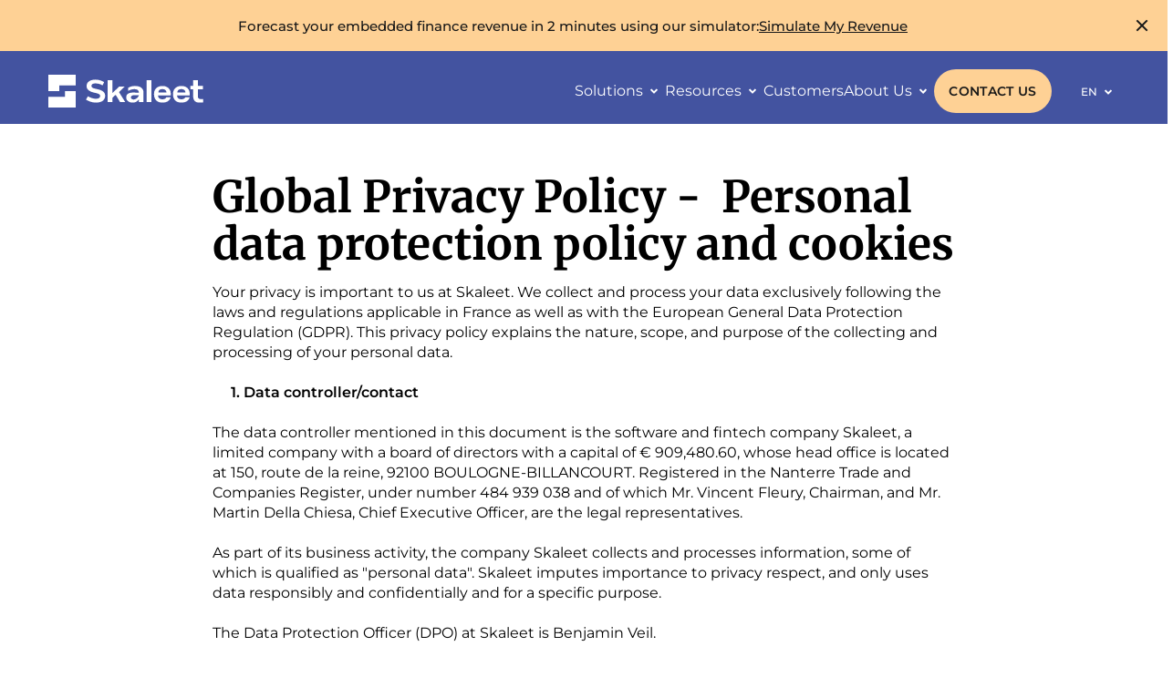

--- FILE ---
content_type: text/html; charset=UTF-8
request_url: https://skaleet.com/en/global-privacy-policy/
body_size: 29172
content:
<!DOCTYPE html><html  lang="en" data-capo=""><head><meta charset="utf-8">
<meta name="viewport" content="width=device-width, initial-scale=1">
<title>Global Privacy Policy | Skaleet</title>
<link rel="preconnect" href="https://www.datocms-assets.com/">
<script src="https://analytics.ahrefs.com/analytics.js" data-key="qWSpHlYLVoJiIBHAp3li8A" async></script>
<style>@font-face{font-family:"Merriweather Fallback: Times New Roman";src:local("Times New Roman");size-adjust:122.0923%;ascent-override:80.5948%;descent-override:22.3601%;line-gap-override:0%}
@font-face{font-family:Merriweather;src:local("Merriweather Variable"),url(/_fonts/u-4e0qyriQwlOrhSvowK_l5UcA6zuSYEqOzpPe3HOZJ5eX1WtLaQwmYiSeqkJ-mXq1Gi3iE-t2pJ8BaquM.woff2) format(woff2);font-display:swap;unicode-range:U+0100-02BA,U+02BD-02C5,U+02C7-02CC,U+02CE-02D7,U+02DD-02FF,U+0304,U+0308,U+0329,U+1D00-1DBF,U+1E00-1E9F,U+1EF2-1EFF,U+2020,U+20A0-20AB,U+20AD-20C0,U+2113,U+2C60-2C7F,U+A720-A7FF;font-weight:300 900;font-style:normal}
@font-face{font-family:Merriweather;src:local("Merriweather Variable"),url(/_fonts/u-4e0qyriQwlOrhSvowK_l5UcA6zuSYEqOzpPe3HOZJ5eX1WtLaQwmYiSeqqJ-mXq1Gi-DOFlPUUqwE.woff2) format(woff2);font-display:swap;unicode-range:U+0000-00FF,U+0131,U+0152-0153,U+02BB-02BC,U+02C6,U+02DA,U+02DC,U+0304,U+0308,U+0329,U+2000-206F,U+20AC,U+2122,U+2191,U+2193,U+2212,U+2215,U+FEFF,U+FFFD;font-weight:300 900;font-style:normal}
@font-face{font-family:Merriweather;src:local("Merriweather Regular"),local("Merriweather"),url(/_fonts/fonts.gstatic-XFajr4zZcb.woff) format(woff);font-display:swap;font-weight:400;font-style:normal}
@font-face{font-family:Merriweather;src:local("Merriweather Medium"),url(/_fonts/fonts.gstatic-HKClIla80i.woff) format(woff);font-display:swap;font-weight:500;font-style:normal}
@font-face{font-family:Merriweather;src:local("Merriweather Variable Italic"),url(/_fonts/u-4c0qyriQwlOrhSvowK_l5-eTxCVx0ZbwLvKH2Gk9hLmp0v5yA-xXPqCzLvF-adrHOg7iDTFw-iTFsDJNrDU.woff2) format(woff2);font-display:swap;unicode-range:U+0460-052F,U+1C80-1C8A,U+20B4,U+2DE0-2DFF,U+A640-A69F,U+FE2E-FE2F;font-weight:300 900;font-style:italic}
@font-face{font-family:Merriweather;src:local("Merriweather Variable"),url(/_fonts/u-4e0qyriQwlOrhSvowK_l5UcA6zuSYEqOzpPe3HOZJ5eX1WtLaQwmYiSeqlJ-mXq1Gi3iE-wOzcfd0FSD.woff2) format(woff2);font-display:swap;unicode-range:U+0102-0103,U+0110-0111,U+0128-0129,U+0168-0169,U+01A0-01A1,U+01AF-01B0,U+0300-0301,U+0303-0304,U+0308-0309,U+0323,U+0329,U+1EA0-1EF9,U+20AB;font-weight:300 900;font-style:normal}
@font-face{font-family:Merriweather;src:local("Merriweather Light Italic"),url(/_fonts/fonts.gstatic-8v609WE1z4.woff) format(woff);font-display:swap;font-weight:300;font-style:italic}
@font-face{font-family:Merriweather;src:local("Merriweather Light"),url(/_fonts/fonts.gstatic-8TqpfoVJ5Y.woff) format(woff);font-display:swap;font-weight:300;font-style:normal}
@font-face{font-family:Merriweather;src:local("Merriweather SemiBold"),url(/_fonts/fonts.gstatic-P3UkGvDQRT.woff) format(woff);font-display:swap;font-weight:600;font-style:normal}
@font-face{font-family:Merriweather;src:local("Merriweather Variable Italic"),url(/_fonts/u-4c0qyriQwlOrhSvowK_l5-eTxCVx0ZbwLvKH2Gk9hLmp0v5yA-xXPqCzLvF--drHOg7iDTFw-Jf9srd4pCm.woff2) format(woff2);font-display:swap;unicode-range:U+0301,U+0400-045F,U+0490-0491,U+04B0-04B1,U+2116;font-weight:300 900;font-style:italic}
@font-face{font-family:Merriweather;src:local("Merriweather Variable"),url(/_fonts/u-4e0qyriQwlOrhSvowK_l5UcA6zuSYEqOzpPe3HOZJ5eX1WtLaQwmYiSequJ-mXq1Gi3iE-ML5o6u9sGk.woff2) format(woff2);font-display:swap;unicode-range:U+0301,U+0400-045F,U+0490-0491,U+04B0-04B1,U+2116;font-weight:300 900;font-style:normal}
@font-face{font-family:Merriweather;src:local("Merriweather Regular Italic"),local("Merriweather Italic"),url(/_fonts/fonts.gstatic-n0JJdloC49.woff) format(woff);font-display:swap;font-weight:400;font-style:italic}
@font-face{font-family:Merriweather;src:local("Merriweather Black Italic"),url(/_fonts/fonts.gstatic-8egjATugp8.woff) format(woff);font-display:swap;font-weight:900;font-style:italic}
@font-face{font-family:Merriweather;src:local("Merriweather Bold"),url(/_fonts/fonts.gstatic-EP48w2sP9e.woff) format(woff);font-display:swap;font-weight:700;font-style:normal}
@font-face{font-family:Merriweather;src:local("Merriweather Variable Italic"),url(/_fonts/u-4c0qyriQwlOrhSvowK_l5-eTxCVx0ZbwLvKH2Gk9hLmp0v5yA-xXPqCzLvF-SdrHOg7iDTFw-lTC9jf51za.woff2) format(woff2);font-display:swap;unicode-range:U+0102-0103,U+0110-0111,U+0128-0129,U+0168-0169,U+01A0-01A1,U+01AF-01B0,U+0300-0301,U+0303-0304,U+0308-0309,U+0323,U+0329,U+1EA0-1EF9,U+20AB;font-weight:300 900;font-style:italic}
@font-face{font-family:Merriweather;src:local("Merriweather Variable"),url(/_fonts/u-4e0qyriQwlOrhSvowK_l5UcA6zuSYEqOzpPe3HOZJ5eX1WtLaQwmYiSeqnJ-mXq1Gi3iE-lZvsJ9IFFt.woff2) format(woff2);font-display:swap;unicode-range:U+0460-052F,U+1C80-1C8A,U+20B4,U+2DE0-2DFF,U+A640-A69F,U+FE2E-FE2F;font-weight:300 900;font-style:normal}
@font-face{font-family:Merriweather;src:local("Merriweather Medium Italic"),url(/_fonts/fonts.gstatic-9UizndaTOC.woff) format(woff);font-display:swap;font-weight:500;font-style:italic}
@font-face{font-family:Merriweather;src:local("Merriweather ExtraBold Italic"),url(/_fonts/fonts.gstatic-tY4rgSx9Pn.woff) format(woff);font-display:swap;font-weight:800;font-style:italic}
@font-face{font-family:Merriweather;src:local("Merriweather ExtraBold"),url(/_fonts/fonts.gstatic-FxROBOOIoo.woff) format(woff);font-display:swap;font-weight:800;font-style:normal}
@font-face{font-family:Merriweather;src:local("Merriweather Variable Italic"),url(/_fonts/u-4c0qyriQwlOrhSvowK_l5-eTxCVx0ZbwLvKH2Gk9hLmp0v5yA-xXPqCzLvF-WdrHOg7iDTFw-WdPBHYPNV8.woff2) format(woff2);font-display:swap;unicode-range:U+0100-02BA,U+02BD-02C5,U+02C7-02CC,U+02CE-02D7,U+02DD-02FF,U+0304,U+0308,U+0329,U+1D00-1DBF,U+1E00-1E9F,U+1EF2-1EFF,U+2020,U+20A0-20AB,U+20AD-20C0,U+2113,U+2C60-2C7F,U+A720-A7FF;font-weight:300 900;font-style:italic}
@font-face{font-family:Merriweather;src:local("Merriweather Variable Italic"),url(/_fonts/u-4c0qyriQwlOrhSvowK_l5-eTxCVx0ZbwLvKH2Gk9hLmp0v5yA-xXPqCzLvF-udrHOg7iA-uaqY4kSkZa.woff2) format(woff2);font-display:swap;unicode-range:U+0000-00FF,U+0131,U+0152-0153,U+02BB-02BC,U+02C6,U+02DA,U+02DC,U+0304,U+0308,U+0329,U+2000-206F,U+20AC,U+2122,U+2191,U+2193,U+2212,U+2215,U+FEFF,U+FFFD;font-weight:300 900;font-style:italic}
@font-face{font-family:Merriweather;src:local("Merriweather SemiBold Italic"),url(/_fonts/fonts.gstatic-wIJ4ecJBYE.woff) format(woff);font-display:swap;font-weight:600;font-style:italic}
@font-face{font-family:Merriweather;src:local("Merriweather Bold Italic"),url(/_fonts/fonts.gstatic-4B3uam3WRV.woff) format(woff);font-display:swap;font-weight:700;font-style:italic}
@font-face{font-family:Merriweather;src:local("Merriweather Black"),url(/_fonts/fonts.gstatic-YBKiAn9DkU.woff) format(woff);font-display:swap;font-weight:900;font-style:normal}
@font-face{font-family:Montserrat;src:local("Montserrat Regular"),local("Montserrat"),url(/fonts/Montserrat-400-10.woff2) format(woff2),url(/fonts/Montserrat-400-6.woff2) format(woff2),url(/fonts/Montserrat-400-7.woff2) format(woff2),url(/fonts/Montserrat-400-8.woff2) format(woff2),url(/fonts/Montserrat-400-9.woff2) format(woff2);font-display:swap;font-weight:400;font-style:normal}
@font-face{font-family:"Montserrat Fallback: Arial";src:local("Arial");size-adjust:112.8307%;ascent-override:85.7923%;descent-override:22.2457%;line-gap-override:0%}
*,:after,:before{--tw-border-spacing-x:0;--tw-border-spacing-y:0;--tw-translate-x:0;--tw-translate-y:0;--tw-rotate:0;--tw-skew-x:0;--tw-skew-y:0;--tw-scale-x:1;--tw-scale-y:1;--tw-pan-x: ;--tw-pan-y: ;--tw-pinch-zoom: ;--tw-scroll-snap-strictness:proximity;--tw-gradient-from-position: ;--tw-gradient-via-position: ;--tw-gradient-to-position: ;--tw-ordinal: ;--tw-slashed-zero: ;--tw-numeric-figure: ;--tw-numeric-spacing: ;--tw-numeric-fraction: ;--tw-ring-inset: ;--tw-ring-offset-width:0px;--tw-ring-offset-color:#fff;--tw-ring-color:rgba(59,130,246,.5);--tw-ring-offset-shadow:0 0 #0000;--tw-ring-shadow:0 0 #0000;--tw-shadow:0 0 #0000;--tw-shadow-colored:0 0 #0000;--tw-blur: ;--tw-brightness: ;--tw-contrast: ;--tw-grayscale: ;--tw-hue-rotate: ;--tw-invert: ;--tw-saturate: ;--tw-sepia: ;--tw-drop-shadow: ;--tw-backdrop-blur: ;--tw-backdrop-brightness: ;--tw-backdrop-contrast: ;--tw-backdrop-grayscale: ;--tw-backdrop-hue-rotate: ;--tw-backdrop-invert: ;--tw-backdrop-opacity: ;--tw-backdrop-saturate: ;--tw-backdrop-sepia: ;--tw-contain-size: ;--tw-contain-layout: ;--tw-contain-paint: ;--tw-contain-style: }::backdrop{--tw-border-spacing-x:0;--tw-border-spacing-y:0;--tw-translate-x:0;--tw-translate-y:0;--tw-rotate:0;--tw-skew-x:0;--tw-skew-y:0;--tw-scale-x:1;--tw-scale-y:1;--tw-pan-x: ;--tw-pan-y: ;--tw-pinch-zoom: ;--tw-scroll-snap-strictness:proximity;--tw-gradient-from-position: ;--tw-gradient-via-position: ;--tw-gradient-to-position: ;--tw-ordinal: ;--tw-slashed-zero: ;--tw-numeric-figure: ;--tw-numeric-spacing: ;--tw-numeric-fraction: ;--tw-ring-inset: ;--tw-ring-offset-width:0px;--tw-ring-offset-color:#fff;--tw-ring-color:rgba(59,130,246,.5);--tw-ring-offset-shadow:0 0 #0000;--tw-ring-shadow:0 0 #0000;--tw-shadow:0 0 #0000;--tw-shadow-colored:0 0 #0000;--tw-blur: ;--tw-brightness: ;--tw-contrast: ;--tw-grayscale: ;--tw-hue-rotate: ;--tw-invert: ;--tw-saturate: ;--tw-sepia: ;--tw-drop-shadow: ;--tw-backdrop-blur: ;--tw-backdrop-brightness: ;--tw-backdrop-contrast: ;--tw-backdrop-grayscale: ;--tw-backdrop-hue-rotate: ;--tw-backdrop-invert: ;--tw-backdrop-opacity: ;--tw-backdrop-saturate: ;--tw-backdrop-sepia: ;--tw-contain-size: ;--tw-contain-layout: ;--tw-contain-paint: ;--tw-contain-style: }*,:after,:before{border:0 solid;box-sizing:border-box}:after,:before{--tw-content:""}:host,html{line-height:1.5;-webkit-text-size-adjust:100%;font-family:ui-sans-serif,system-ui,sans-serif,Apple Color Emoji,Segoe UI Emoji,Segoe UI Symbol,Noto Color Emoji;font-feature-settings:normal;font-variation-settings:normal;-moz-tab-size:4;-o-tab-size:4;tab-size:4;-webkit-tap-highlight-color:transparent}body{line-height:inherit;margin:0}hr{border-top-width:1px;color:inherit;height:0}abbr:where([title]){-webkit-text-decoration:underline dotted;text-decoration:underline dotted}h1,h2,h3,h4,h5,h6{font-size:inherit;font-weight:inherit}a{color:inherit;text-decoration:inherit}b,strong{font-weight:bolder}code,kbd,pre,samp{font-family:ui-monospace,SFMono-Regular,Menlo,Monaco,Consolas,Liberation Mono,Courier New,monospace;font-feature-settings:normal;font-size:1em;font-variation-settings:normal}small{font-size:80%}sub,sup{font-size:75%;line-height:0;position:relative;vertical-align:baseline}sub{bottom:-.25em}sup{top:-.5em}table{border-collapse:collapse;border-color:inherit;text-indent:0}button,input,optgroup,select,textarea{color:inherit;font-family:inherit;font-feature-settings:inherit;font-size:100%;font-variation-settings:inherit;font-weight:inherit;letter-spacing:inherit;line-height:inherit;margin:0;padding:0}button,select{text-transform:none}button,input:where([type=button]),input:where([type=reset]),input:where([type=submit]){-webkit-appearance:button;background-color:transparent;background-image:none}:-moz-focusring{outline:auto}:-moz-ui-invalid{box-shadow:none}progress{vertical-align:baseline}::-webkit-inner-spin-button,::-webkit-outer-spin-button{height:auto}[type=search]{-webkit-appearance:textfield;outline-offset:-2px}::-webkit-search-decoration{-webkit-appearance:none}::-webkit-file-upload-button{-webkit-appearance:button;font:inherit}summary{display:list-item}blockquote,dd,dl,figure,h1,h2,h3,h4,h5,h6,hr,p,pre{margin:0}fieldset{margin:0}fieldset,legend{padding:0}menu,ol,ul{list-style:none;margin:0;padding:0}dialog{padding:0}textarea{resize:vertical}input::-moz-placeholder,textarea::-moz-placeholder{color:#9ca3af;opacity:1}input::placeholder,textarea::placeholder{color:#9ca3af;opacity:1}[role=button],button{cursor:pointer}:disabled{cursor:default}audio,canvas,embed,iframe,img,object,svg,video{display:block;vertical-align:middle}img,video{height:auto;max-width:100%}[hidden]{display:none}.wysiwyg>h1{font-family:Merriweather, "Merriweather Fallback: Times New Roman",ui-serif,Georgia,Cambria,Times New Roman,Times,serif;font-size:64px;font-weight:700;line-height:64px;margin-bottom:.75em;margin-top:1em;--tw-text-opacity:1;color:rgb(24 24 24/var(--tw-text-opacity))}.wysiwyg>h1:first-child{margin-top:0}.wysiwyg>h1:last-child{margin-bottom:0}.wysiwyg>h2{font-family:Merriweather, "Merriweather Fallback: Times New Roman",ui-serif,Georgia,Cambria,Times New Roman,Times,serif;font-size:56px;font-weight:700;line-height:56px;margin-bottom:.75em;margin-top:1em;--tw-text-opacity:1;color:rgb(24 24 24/var(--tw-text-opacity))}.wysiwyg>h2:first-child{margin-top:0}.wysiwyg>h2:last-child{margin-bottom:0}.wysiwyg>h3{font-family:Merriweather, "Merriweather Fallback: Times New Roman",ui-serif,Georgia,Cambria,Times New Roman,Times,serif;font-size:32px;font-weight:700;line-height:32px;margin-bottom:.75em;margin-top:1em;--tw-text-opacity:1;color:rgb(24 24 24/var(--tw-text-opacity))}.wysiwyg>h3:first-child{margin-top:0}.wysiwyg>h3:last-child{margin-bottom:0}.wysiwyg>h4,.wysiwyg>h5,.wysiwyg>h6{font-family:Merriweather, "Merriweather Fallback: Times New Roman",ui-serif,Georgia,Cambria,Times New Roman,Times,serif;font-size:24px;font-weight:700;line-height:24px;margin-bottom:.75em;margin-top:1em;--tw-text-opacity:1;color:rgb(24 24 24/var(--tw-text-opacity))}.wysiwyg>h4:first-child,.wysiwyg>h5:first-child,.wysiwyg>h6:first-child{margin-top:0}.wysiwyg>h4:last-child,.wysiwyg>h5:last-child,.wysiwyg>h6:last-child{margin-bottom:0}.wysiwyg>p{font-family:Montserrat, "Montserrat Fallback: Arial",ui-sans-serif,system-ui,sans-serif,Apple Color Emoji,Segoe UI Emoji,Segoe UI Symbol,Noto Color Emoji;font-size:16px;line-height:22.4px;margin-bottom:1em;--tw-text-opacity:1;color:rgb(24 24 24/var(--tw-text-opacity))}.wysiwyg>p:first-child{margin-top:0}.wysiwyg>p:last-child{margin-bottom:0}.wysiwyg ol,.wysiwyg ul{margin-bottom:clamp(1rem,.836rem + .658vw,1.625rem)}.wysiwyg ol:last-child,.wysiwyg ul:last-child{margin-bottom:0}.wysiwyg ol ol,.wysiwyg ol ul,.wysiwyg ul ol,.wysiwyg ul ul{margin-left:1rem;padding-top:.4375rem}.wysiwyg ul{list-style-position:inside}@media (min-width:36.25rem){.wysiwyg ul{list-style-position:outside}}.wysiwyg li{display:flex;font-family:Montserrat, "Montserrat Fallback: Arial",ui-sans-serif,system-ui,sans-serif,Apple Color Emoji,Segoe UI Emoji,Segoe UI Symbol,Noto Color Emoji;font-size:16px;line-height:22.4px;margin-bottom:1em;--tw-text-opacity:1;background:url(/images/icon-check.svg) no-repeat 0 0;color:rgb(24 24 24/var(--tw-text-opacity));padding-left:36px}.wysiwyg ol{list-style-position:inside;list-style-type:decimal}@media (min-width:36.25rem){.wysiwyg ol{list-style-position:outside}}.wysiwyg :not(pre) code{border-end-start-radius:.25rem;border-start-start-radius:.25rem;border-width:2px;--tw-border-opacity:1;border-color:rgb(24 24 24/var(--tw-border-opacity));--tw-bg-opacity:1;background-color:rgb(138 135 135/var(--tw-bg-opacity));padding-left:.5rem;padding-right:.5rem}.wysiwyg blockquote{border-left-width:1px;--tw-border-opacity:1;border-color:rgb(243 132 77/var(--tw-border-opacity));margin-bottom:clamp(1.625rem,2.888rem + -1.053vw,2.625rem);margin-top:clamp(1.625rem,2.888rem + -1.053vw,2.625rem);padding-bottom:clamp(.625rem,.526rem + .395vw,1rem);padding-left:1rem;padding-left:clamp(1rem,.74rem + 1.05vw,2rem);padding-top:clamp(.625rem,.526rem + .395vw,1rem)}.wysiwyg img{margin-bottom:clamp(2.625rem,2.197rem + 1.711vw,4.25rem);margin-top:clamp(2.625rem,2.197rem + 1.711vw,4.25rem);width:100%}.wysiwyg img:last-child{padding-bottom:0}input:disabled,select:disabled,textarea:disabled{--tw-bg-opacity:1!important;background-color:rgb(237 237 237/var(--tw-bg-opacity))!important}.pointer-events-none{pointer-events:none}.pointer-events-auto{pointer-events:auto}.visible{visibility:visible}.fixed{position:fixed}.absolute{position:absolute}.relative{position:relative}.\!sticky{position:sticky!important}.sticky{position:sticky}.inset-0{inset:0}.inset-x-0{left:0;right:0}.inset-y-0{bottom:0;top:0}.bottom-0{bottom:0}.bottom-\[-0\.5rem\]{bottom:-.5rem}.left-0{left:0}.left-1\/2,.left-\[50\%\]{left:50%}.left-g2{left:.625rem}.right-g2{right:.625rem}.top-0{top:0}.top-1\/2,.top-\[50\%\]{top:50%}.z-0{z-index:0}.z-50{z-index:50}.z-\[1001\]{z-index:1001}.z-\[3\]{z-index:3}.\!m-auto{margin:auto!important}.\!my-auto{margin-bottom:auto!important;margin-top:auto!important}.\!my-x3{margin-bottom:1rem!important;margin-top:1rem!important}.\!my-x5{margin-bottom:4rem!important;margin-top:4rem!important}.mx-\[theme\(\'spacing\.g1\'\)\]{margin-left:.4375rem;margin-right:.4375rem}.mx-auto{margin-left:auto;margin-right:auto}.mx-g1{margin-left:.4375rem;margin-right:.4375rem}.mx-g4{margin-left:1.625rem;margin-right:1.625rem}.my-\[3rem\]{margin-bottom:3rem;margin-top:3rem}.my-g6{margin-bottom:4.25rem;margin-top:4.25rem}.my-g7{margin-bottom:6.875rem;margin-top:6.875rem}.\!mb-g3{margin-bottom:1rem!important}.\!ml-x2{margin-left:.5rem!important}.\!mr-x2{margin-right:.5rem!important}.\!mt-g3{margin-top:1rem!important}.\!mt-g4{margin-top:1.625rem!important}.\!mt-g5{margin-top:2.625rem!important}.\!mt-g6{margin-top:4.25rem!important}.\!mt-x2{margin-top:.5rem!important}.\!mt-x3{margin-top:1rem!important}.\!mt-x4{margin-top:2rem!important}.\!mt-x6{margin-top:8rem!important}.mt-auto{margin-top:auto}.mt-g4{margin-top:1.625rem}.mt-g5{margin-top:2.625rem}.mt-g6{margin-top:4.25rem}.mt-g7{margin-top:6.875rem}.mt-g8{margin-top:11.125rem}.mt-x4{margin-top:2rem}.block{display:block}.inline{display:inline}.\!flex{display:flex!important}.flex{display:flex}.inline-flex{display:inline-flex}.grid{display:grid}.list-item{display:list-item}.\!hidden{display:none!important}.hidden{display:none}.\!h-\[280px\]{height:280px!important}.\!h-\[400px\]{height:400px!important}.\!h-\[toRem\(170\)\]{height:toRem(170)!important}.h-\[0\.125rem\]{height:.125rem}.h-\[120px\]{height:120px}.h-\[24px\]{height:24px}.h-\[2px\]{height:2px}.h-\[2rem\]{height:2rem}.h-\[39px\]{height:39px}.h-\[440px\]{height:440px}.h-\[44px\]{height:44px}.h-\[720px\]{height:720px}.h-full{height:100%}.\!min-h-\[80\%\]{min-height:80%!important}.min-h-\[280px\]{min-height:280px}.min-h-\[60vh\]{min-height:60vh}.\!w-1\/2{width:50%!important}.\!w-1\/3{width:33.333333%!important}.\!w-2\/3{width:66.666667%!important}.\!w-3\/4{width:75%!important}.\!w-\[101vw\]{width:101vw!important}.\!w-fit{width:-moz-fit-content!important;width:fit-content!important}.w-\[1\.5rem\]{width:1.5rem}.w-\[101svw\]{width:101svw}.w-\[120px\]{width:120px}.w-\[16px\]{width:16px}.w-\[24px\]{width:24px}.w-\[2rem\]{width:2rem}.w-\[44px\]{width:44px}.w-\[71px\]{width:71px}.w-\[93px\]{width:93px}.w-\[calc\(100\%-2\*theme\(\'spacing\.g1\'\)\)\]{width:calc(100% - .875rem)}.w-auto{width:auto}.w-full{width:100%}.min-w-\[calc\(95\%-theme\(\"spacing\.x5\"\)\)\]{min-width:calc(95% - 4rem)}.max-w-\[1400px\]{max-width:1400px}.max-w-\[150px\]{max-width:150px}.max-w-\[192px\]{max-width:192px}.max-w-\[80\.5rem\]{max-width:80.5rem}.max-w-\[theme\(\'screens\.xxl\'\)\]{max-width:87.5rem}.flex-shrink{flex-shrink:1}.shrink-0{flex-shrink:0}.flex-grow,.grow{flex-grow:1}.basis-auto{flex-basis:auto}.-translate-x-1\/2{--tw-translate-x:-50%}.-translate-x-1\/2,.-translate-y-1\/2{transform:translate(var(--tw-translate-x),var(--tw-translate-y)) rotate(var(--tw-rotate)) skewX(var(--tw-skew-x)) skewY(var(--tw-skew-y)) scaleX(var(--tw-scale-x)) scaleY(var(--tw-scale-y))}.-translate-y-1\/2{--tw-translate-y:-50%}.-translate-y-full{--tw-translate-y:-100%}.-translate-y-full,.translate-x-\[-41\%\]{transform:translate(var(--tw-translate-x),var(--tw-translate-y)) rotate(var(--tw-rotate)) skewX(var(--tw-skew-x)) skewY(var(--tw-skew-y)) scaleX(var(--tw-scale-x)) scaleY(var(--tw-scale-y))}.translate-x-\[-41\%\]{--tw-translate-x:-41%}.translate-y-0{--tw-translate-y:0}.translate-y-0,.translate-y-\[-50\%\]{transform:translate(var(--tw-translate-x),var(--tw-translate-y)) rotate(var(--tw-rotate)) skewX(var(--tw-skew-x)) skewY(var(--tw-skew-y)) scaleX(var(--tw-scale-x)) scaleY(var(--tw-scale-y))}.translate-y-\[-50\%\]{--tw-translate-y:-50%}.scale-y-100{--tw-scale-y:1}.scale-y-100,.scale-y-95{transform:translate(var(--tw-translate-x),var(--tw-translate-y)) rotate(var(--tw-rotate)) skewX(var(--tw-skew-x)) skewY(var(--tw-skew-y)) scaleX(var(--tw-scale-x)) scaleY(var(--tw-scale-y))}.scale-y-95{--tw-scale-y:.95}.transform{transform:translate(var(--tw-translate-x),var(--tw-translate-y)) rotate(var(--tw-rotate)) skewX(var(--tw-skew-x)) skewY(var(--tw-skew-y)) scaleX(var(--tw-scale-x)) scaleY(var(--tw-scale-y))}.cursor-pointer{cursor:pointer}.resize{resize:both}.grid-cols-2{grid-template-columns:repeat(2,minmax(0,1fr))}.flex-row{flex-direction:row}.\!flex-col{flex-direction:column!important}.flex-col{flex-direction:column}.flex-col-reverse{flex-direction:column-reverse}.\!flex-wrap{flex-wrap:wrap!important}.flex-wrap{flex-wrap:wrap}.items-start{align-items:flex-start}.\!items-center{align-items:center!important}.items-center{align-items:center}.items-baseline{align-items:baseline}.justify-end{justify-content:flex-end}.\!justify-center{justify-content:center!important}.justify-center{justify-content:center}.justify-between{justify-content:space-between}.gap-g4{gap:1.625rem}.gap-g5{gap:2.625rem}.gap-g6{gap:4.25rem}.gap-x2{gap:.5rem}.gap-x3{gap:1rem}.gap-x4{gap:2rem}.gap-x-g3{-moz-column-gap:1rem;column-gap:1rem}.gap-x-g4{-moz-column-gap:1.625rem;column-gap:1.625rem}.gap-y-g2{row-gap:.625rem}.gap-y-g6{row-gap:4.25rem}.overflow-auto{overflow:auto}.overflow-hidden{overflow:hidden}.overflow-clip{overflow:clip}.overflow-scroll{overflow:scroll}.overflow-y-auto{overflow-y:auto}.rounded-full{border-radius:9999px}.rounded-lg{border-radius:.5rem}.border{border-width:1px}.border-2{border-width:2px}.border-l{border-left-width:1px}.border-core-blue{--tw-border-opacity:1;border-color:rgb(67 83 160/var(--tw-border-opacity))}.border-l-\[\#00ff94\]{--tw-border-opacity:1;border-left-color:rgb(0 255 148/var(--tw-border-opacity))}.\!bg-core-lightBlue{--tw-bg-opacity:1!important;background-color:rgb(218 224 255/var(--tw-bg-opacity))!important}.bg-\[\#181818aa\]{background-color:#181818aa}.bg-core-blue{--tw-bg-opacity:1;background-color:rgb(67 83 160/var(--tw-bg-opacity))}.bg-core-darkBlue{--tw-bg-opacity:1;background-color:rgb(53 65 128/var(--tw-bg-opacity))}.bg-core-lightBlue{--tw-bg-opacity:1;background-color:rgb(218 224 255/var(--tw-bg-opacity))}.bg-core-yellow{--tw-bg-opacity:1;background-color:rgb(254 209 149/var(--tw-bg-opacity))}.bg-core-yellow4{--tw-bg-opacity:1;background-color:rgb(254 236 214/var(--tw-bg-opacity))}.bg-neutral-n50{--tw-bg-opacity:1;background-color:rgb(255 255 255/var(--tw-bg-opacity))}.object-contain{-o-object-fit:contain;object-fit:contain}.object-cover{-o-object-fit:cover;object-fit:cover}.p-g5{padding:2.625rem}.p-x3{padding:1rem}.\!px-g3,.\!px-x3{padding-left:1rem!important;padding-right:1rem!important}.\!py-g1{padding-bottom:.4375rem!important;padding-top:.4375rem!important}.\!py-g4{padding-bottom:1.625rem!important;padding-top:1.625rem!important}.\!py-g5{padding-bottom:2.625rem!important;padding-top:2.625rem!important}.\!py-g6{padding-bottom:4.25rem!important;padding-top:4.25rem!important}.\!py-g7{padding-bottom:6.875rem!important;padding-top:6.875rem!important}.\!py-x3{padding-bottom:1rem!important;padding-top:1rem!important}.\!py-x4{padding-bottom:2rem!important;padding-top:2rem!important}.\!py-x5{padding-bottom:4rem!important;padding-top:4rem!important}.px-g3{padding-left:1rem;padding-right:1rem}.py-g4{padding-bottom:1.625rem;padding-top:1.625rem}.py-g5{padding-bottom:2.625rem;padding-top:2.625rem}.py-g6{padding-bottom:4.25rem;padding-top:4.25rem}.py-x4{padding-bottom:2rem;padding-top:2rem}.\!pl-x6{padding-left:8rem!important}.\!pr-x4{padding-right:2rem!important}.\!pr-x5{padding-right:4rem!important}.pb-g6{padding-bottom:4.25rem}.pt-g4{padding-top:1.625rem}.pt-x4{padding-top:2rem}.\!text-center{text-align:center!important}.text-center{text-align:center}.font-merriweather{font-family:Merriweather, "Merriweather Fallback: Times New Roman",ui-serif,Georgia,Cambria,Times New Roman,Times,serif}.font-montserrat{font-family:Montserrat, "Montserrat Fallback: Arial",ui-sans-serif,system-ui,sans-serif,Apple Color Emoji,Segoe UI Emoji,Segoe UI Symbol,Noto Color Emoji}.\!text-\[0\.875rem\]{font-size:.875rem!important}.\!text-\[32px\]{font-size:32px!important}.text-\[0\.875rem\]{font-size:.875rem}.text-\[1\.5rem\]{font-size:1.5rem}.text-\[18px\]{font-size:18px}.text-\[1rem\]{font-size:1rem}.\!font-\[400\]{font-weight:400!important}.\!font-bold{font-weight:700!important}.\!font-medium{font-weight:500!important}.\!font-normal{font-weight:400!important}.\!font-semibold{font-weight:600!important}.font-bold{font-weight:700}.font-medium{font-weight:500}.font-normal{font-weight:400}.font-semibold{font-weight:600}.uppercase{text-transform:uppercase}.capitalize{text-transform:capitalize}.\!leading-\[0\.875rem\]{line-height:.875rem!important}.\!leading-\[35\.2px\]{line-height:35.2px!important}.leading-\[0\.875rem\]{line-height:.875rem}.leading-\[1\.5rem\]{line-height:1.5rem}.leading-\[130\%\]{line-height:130%}.leading-\[1rem\]{line-height:1rem}.leading-\[25\.2px\]{line-height:25.2px}.\!text-neutral-n700{--tw-text-opacity:1!important;color:rgb(24 24 24/var(--tw-text-opacity))!important}.text-\[\#C4C4C4\]{--tw-text-opacity:1;color:rgb(196 196 196/var(--tw-text-opacity))}.text-core-blue{--tw-text-opacity:1;color:rgb(67 83 160/var(--tw-text-opacity))}.text-core-orange{--tw-text-opacity:1;color:rgb(243 132 77/var(--tw-text-opacity))}.text-neutral-n50{--tw-text-opacity:1;color:rgb(255 255 255/var(--tw-text-opacity))}.text-neutral-n700{--tw-text-opacity:1;color:rgb(24 24 24/var(--tw-text-opacity))}.underline{text-decoration-line:underline}.opacity-0{opacity:0}.opacity-1{opacity:1}.opacity-\[0\.5\]{opacity:.5}.shadow{--tw-shadow:0 1px 3px 0 rgba(0,0,0,.1),0 1px 2px -1px rgba(0,0,0,.1);--tw-shadow-colored:0 1px 3px 0 var(--tw-shadow-color),0 1px 2px -1px var(--tw-shadow-color)}.shadow,.shadow-lg{box-shadow:var(--tw-ring-offset-shadow,0 0 #0000),var(--tw-ring-shadow,0 0 #0000),var(--tw-shadow)}.shadow-lg{--tw-shadow:0 10px 15px -3px rgba(0,0,0,.1),0 4px 6px -4px rgba(0,0,0,.1);--tw-shadow-colored:0 10px 15px -3px var(--tw-shadow-color),0 4px 6px -4px var(--tw-shadow-color)}.shadow-md{--tw-shadow:0 4px 6px -1px rgba(0,0,0,.1),0 2px 4px -2px rgba(0,0,0,.1);--tw-shadow-colored:0 4px 6px -1px var(--tw-shadow-color),0 2px 4px -2px var(--tw-shadow-color);box-shadow:var(--tw-ring-offset-shadow,0 0 #0000),var(--tw-ring-shadow,0 0 #0000),var(--tw-shadow)}.outline-none{outline:2px solid transparent;outline-offset:2px}.outline{outline-style:solid}.blur{--tw-blur:blur(8px)}.blur,.grayscale{filter:var(--tw-blur) var(--tw-brightness) var(--tw-contrast) var(--tw-grayscale) var(--tw-hue-rotate) var(--tw-invert) var(--tw-saturate) var(--tw-sepia) var(--tw-drop-shadow)}.grayscale{--tw-grayscale:grayscale(100%)}.filter{filter:var(--tw-blur) var(--tw-brightness) var(--tw-contrast) var(--tw-grayscale) var(--tw-hue-rotate) var(--tw-invert) var(--tw-saturate) var(--tw-sepia) var(--tw-drop-shadow)}.transition{transition-duration:.15s;transition-property:color,background-color,border-color,text-decoration-color,fill,stroke,opacity,box-shadow,transform,filter,-webkit-backdrop-filter;transition-property:color,background-color,border-color,text-decoration-color,fill,stroke,opacity,box-shadow,transform,filter,backdrop-filter;transition-property:color,background-color,border-color,text-decoration-color,fill,stroke,opacity,box-shadow,transform,filter,backdrop-filter,-webkit-backdrop-filter;transition-timing-function:cubic-bezier(.4,0,.2,1)}.transition-all{transition-duration:.15s;transition-property:all;transition-timing-function:cubic-bezier(.4,0,.2,1)}.transition-opacity{transition-duration:.15s;transition-property:opacity;transition-timing-function:cubic-bezier(.4,0,.2,1)}.transition-transform{transition-duration:.15s;transition-property:transform;transition-timing-function:cubic-bezier(.4,0,.2,1)}.duration-200{transition-duration:.2s}.duration-300{transition-duration:.3s}.duration-500{transition-duration:.5s}.ease-in-out{transition-timing-function:cubic-bezier(.4,0,.2,1)}.ease-out{transition-timing-function:cubic-bezier(0,0,.2,1)}.content-\[\'\'\]{--tw-content:"";content:var(--tw-content)}.\~text-\[\.875rem\]\/\[1rem\]{font-size:clamp(.875rem,.842rem + .132vw,1rem)}.\~text-\[0\.75rem\]\/\[0\.875rem\]{font-size:clamp(.75rem,.717rem + .132vw,.875rem)}.\~text-\[0\.875rem\]\/\[1\.125rem\]{font-size:clamp(.875rem,.809rem + .263vw,1.125rem)}.\~text-\[0\.875rem\]\/\[1rem\]{font-size:clamp(.875rem,.842rem + .132vw,1rem)}.\~text-\[1\.125rem\]\/\[1\.375rem\]{font-size:clamp(1.125rem,1.059rem + .263vw,1.375rem)}.\~text-\[1\.75rem\]\/\[2\.625rem\]{font-size:clamp(1.75rem,1.52rem + .921vw,2.625rem)}.\~text-\[2\.625rem\]\/\[3\.375rem\]{font-size:clamp(2.625rem,2.428rem + .789vw,3.375rem)}.\~leading-\[\.875rem\]\/\[1rem\]{line-height:clamp(.875rem,.842rem + .132vw,1rem)}.\~leading-\[0\.75rem\]\/\[0\.875rem\]{line-height:clamp(.75rem,.717rem + .132vw,.875rem)}.\~leading-\[0\.875rem\]\/\[1\.125rem\]{line-height:clamp(.875rem,.809rem + .263vw,1.125rem)}.\~leading-\[0\.875rem\]\/\[1rem\]{line-height:clamp(.875rem,.842rem + .132vw,1rem)}.\~leading-\[1\.125rem\]\/\[1\.375rem\]{line-height:clamp(1.125rem,1.059rem + .263vw,1.375rem)}.\~leading-\[1\.75rem\]\/\[2\.625rem\]{line-height:clamp(1.75rem,1.52rem + .921vw,2.625rem)}.\~leading-\[2\.625rem\]\/\[3\.375rem\]{line-height:clamp(2.625rem,2.428rem + .789vw,3.375rem)}.\!cml-1\/24,.\!cmx-1\/24{margin-left:4.166666666666666%!important}.\!cmx-1\/24{margin-right:4.166666666666666%!important}.\!cpl-1\/24,.\!cpx-1\/24{padding-left:4.166666666666666%!important}.\!cpx-1\/24{padding-right:4.166666666666666%!important}.\!cw-13\/24{width:54.166666666666664%!important}.\!cw-22\/24{width:91.66666666666666%!important}.\!cw-23\/24{width:95.83333333333334%!important}.\!cw-\[5\]\/\[22\]{width:22.727272727272727%!important}.cml-1\/24{margin-left:4.166666666666666%}.cml-2\/24{margin-left:8.333333333333332%}.cmr-1\/24{margin-right:4.166666666666666%}.cmr-2\/24{margin-right:8.333333333333332%}.cmx-1\/24{margin-left:4.166666666666666%;margin-right:4.166666666666666%}.cw-11\/24{width:45.83333333333333%}.cw-18\/24{width:75%}.cw-22\/24{width:91.66666666666666%}.cw-23\/24{width:95.83333333333334%}.cw-\[8\]\/\[24\]{width:33.33333333333333%}.mincw-10\/24{min-width:41.66666666666667%}.mincw-\[8\]\/\[24\]{min-width:33.33333333333333%}.before\:absolute:before{content:var(--tw-content);position:absolute}.before\:inset-0:before{content:var(--tw-content);inset:0}.before\:bottom-0:before{bottom:0;content:var(--tw-content)}.before\:bottom-\[-1\.5px\]:before{bottom:-1.5px;content:var(--tw-content)}.before\:left-0:before{content:var(--tw-content);left:0}.before\:left-\[50\%\]:before{content:var(--tw-content);left:50%}.before\:right-0:before{content:var(--tw-content);right:0}.before\:top-0:before{content:var(--tw-content);top:0}.before\:z-\[-1\]:before{content:var(--tw-content);z-index:-1}.before\:z-\[1\]:before{content:var(--tw-content);z-index:1}.before\:h-\[22px\]:before{content:var(--tw-content);height:22px}.before\:h-\[3\.1875rem\]:before{content:var(--tw-content);height:3.1875rem}.before\:h-full:before{content:var(--tw-content);height:100%}.before\:w-1\/2:before{content:var(--tw-content);width:50%}.before\:w-\[101svw\]:before{content:var(--tw-content);width:101svw}.before\:w-\[50\%\]:before{content:var(--tw-content);width:50%}.before\:w-full:before{content:var(--tw-content);width:100%}.before\:translate-x-\[-50\%\]:before{--tw-translate-x:-50%}.before\:translate-x-\[-50\%\]:before,.before\:translate-y-\[0\%\]:before{content:var(--tw-content);transform:translate(var(--tw-translate-x),var(--tw-translate-y)) rotate(var(--tw-rotate)) skewX(var(--tw-skew-x)) skewY(var(--tw-skew-y)) scaleX(var(--tw-scale-x)) scaleY(var(--tw-scale-y))}.before\:translate-y-\[0\%\]:before{--tw-translate-y:0%}.before\:bg-core-blue:before{content:var(--tw-content);--tw-bg-opacity:1;background-color:rgb(67 83 160/var(--tw-bg-opacity))}.before\:bg-core-lighterBlue:before{content:var(--tw-content);--tw-bg-opacity:1;background-color:rgb(239 242 255/var(--tw-bg-opacity))}.before\:bg-core-yellow4:before{content:var(--tw-content);--tw-bg-opacity:1;background-color:rgb(254 236 214/var(--tw-bg-opacity))}.before\:transition-all:before{content:var(--tw-content);transition-duration:.15s;transition-property:all;transition-timing-function:cubic-bezier(.4,0,.2,1)}.before\:duration-300:before{content:var(--tw-content);transition-duration:.3s}.before\:content-\[\'\'\]:before{--tw-content:"";content:var(--tw-content)}.first\:py-x1:first-child{padding-bottom:.25rem;padding-top:.25rem}.first\:\!cml-1\/24:first-child{margin-left:4.166666666666666%!important}.first\:cml-1\/24:first-child{margin-left:4.166666666666666%}.last\:border-r:last-child{border-right-width:1px}.last\:border-r-\[\#00ff94\]\/\[0\.5\]:last-child{border-right-color:rgba(0,255,148,.5)}.last\:\!cmr-1\/24:last-child{margin-right:4.166666666666666%!important}.last\:cmr-1\/24:last-child{margin-right:4.166666666666666%}.last\:cmr-2\/24:last-child{margin-right:8.333333333333332%}.hover\:-translate-y-g1:hover{--tw-translate-y:-0.4375rem}.hover\:-translate-y-g1:hover,.hover\:scale-105:hover{transform:translate(var(--tw-translate-x),var(--tw-translate-y)) rotate(var(--tw-rotate)) skewX(var(--tw-skew-x)) skewY(var(--tw-skew-y)) scaleX(var(--tw-scale-x)) scaleY(var(--tw-scale-y))}.hover\:scale-105:hover{--tw-scale-x:1.05;--tw-scale-y:1.05}.hover\:\!bg-core-blue:hover{--tw-bg-opacity:1!important;background-color:rgb(67 83 160/var(--tw-bg-opacity))!important}.hover\:\!text-neutral-n50:hover{--tw-text-opacity:1!important;color:rgb(255 255 255/var(--tw-text-opacity))!important}.hover\:opacity-1:hover{opacity:1}.hover\:shadow-lg:hover{--tw-shadow:0 10px 15px -3px rgba(0,0,0,.1),0 4px 6px -4px rgba(0,0,0,.1);--tw-shadow-colored:0 10px 15px -3px var(--tw-shadow-color),0 4px 6px -4px var(--tw-shadow-color)}.hover\:shadow-lg:hover,.hover\:shadow-xl:hover{box-shadow:var(--tw-ring-offset-shadow,0 0 #0000),var(--tw-ring-shadow,0 0 #0000),var(--tw-shadow)}.hover\:shadow-xl:hover{--tw-shadow:0 20px 25px -5px rgba(0,0,0,.1),0 8px 10px -6px rgba(0,0,0,.1);--tw-shadow-colored:0 20px 25px -5px var(--tw-shadow-color),0 8px 10px -6px var(--tw-shadow-color)}.hover\:before\:bg-core-blue:hover:before{content:var(--tw-content);--tw-bg-opacity:1;background-color:rgb(67 83 160/var(--tw-bg-opacity))}.group:hover .group-hover\:text-neutral-n50{--tw-text-opacity:1;color:rgb(255 255 255/var(--tw-text-opacity))}.not-last\:\!cmr-\[\.5\]\/\[22\]:not(:last-child){margin-right:2.272727272727273%!important}@media (min-width:36.25rem){.xs\:cw-12\/24{width:50%}}@media (min-width:48rem){.s\:cw-8\/24{width:33.33333333333333%}}@media (min-width:60rem){.m\:mx-auto{margin-left:auto;margin-right:auto}.m\:mt-0{margin-top:0}.m\:\!block{display:block!important}.m\:block{display:block}.m\:hidden{display:none}.m\:w-full{width:100%}.m\:min-w-0{min-width:0}.m\:flex-row{flex-direction:row}.m\:items-start{align-items:flex-start}.m\:items-center{align-items:center}.m\:py-g7{padding-bottom:6.875rem;padding-top:6.875rem}.m\:\!cw-8\/24{width:33.33333333333333%!important}.m\:cml-1\/24{margin-left:4.166666666666666%}.m\:cw-11\/24{width:45.83333333333333%}.m\:cw-12\/24{width:50%}.m\:cw-5\/24{width:20.833333333333336%}.m\:cw-6\/24{width:25%}.m\:cw-9\/24{width:37.5%}.m\:cw-\[11\]\/\[20\]{width:55.00000000000001%}.m\:mincw-6\/24{min-width:25%}}@media (min-width:68.75rem){.l\:absolute{position:absolute}.l\:inset-0{inset:0}.l\:\!mt-0{margin-top:0!important}.l\:ml-0{margin-left:0}.l\:mr-g5{margin-right:2.625rem}.l\:mt-0{margin-top:0}.l\:\!flex{display:flex!important}.l\:flex{display:flex}.l\:max-h-\[620px\]{max-height:620px}.l\:\!w-1\/2{width:50%!important}.l\:\!w-1\/3{width:33.333333%!important}.l\:\!w-2\/3{width:66.666667%!important}.l\:\!w-full{width:100%!important}.l\:w-1\/2{width:50%}.l\:w-1\/3{width:33.333333%}.l\:w-\[60svw\]{width:60svw}.l\:w-fit{width:-moz-fit-content;width:fit-content}.l\:min-w-0{min-width:0}.l\:grid-cols-1{grid-template-columns:repeat(1,minmax(0,1fr))}.l\:\!flex-row{flex-direction:row!important}.l\:flex-row{flex-direction:row}.l\:\!flex-row-reverse{flex-direction:row-reverse!important}.l\:flex-wrap{flex-wrap:wrap}.l\:items-start{align-items:flex-start}.l\:items-center{align-items:center}.l\:justify-start{justify-content:flex-start}.l\:\!justify-center{justify-content:center!important}.l\:justify-between{justify-content:space-between}.l\:\!cml-1\/24{margin-left:4.166666666666666%!important}.l\:\!cpl-2\/24{padding-left:8.333333333333332%!important}.l\:\!cw-22\/24{width:91.66666666666666%!important}.l\:\!cw-7\/24{width:29.166666666666668%!important}.l\:\!cw-\[10\]\/\[22\]{width:45.45454545454545%!important}.l\:cml-1\/24{margin-left:4.166666666666666%}.l\:cw-12\/24{width:50%}.l\:cw-22\/24{width:91.66666666666666%}.l\:cw-4\/24{width:16.666666666666664%}.l\:cw-\[8\]\/\[6\]{width:133.33333333333331%}.before\:l\:left-\[100\%\]:before{content:var(--tw-content);left:100%}.before\:l\:top-0:before{content:var(--tw-content);top:0}.l\:before\:h-1\/2:before{content:var(--tw-content);height:50%}.l\:before\:w-\[3\.1875rem\]:before{content:var(--tw-content);width:3.1875rem}.before\:l\:bg-core-blue:before{content:var(--tw-content);--tw-bg-opacity:1;background-color:rgb(67 83 160/var(--tw-bg-opacity))}.l\:first\:\!m-0:first-child{margin:0!important}.l\:first\:ml-0:first-child{margin-left:0}.l\:last\:\!m-0:last-child{margin:0!important}}@media (min-width:87.5rem){.xxl\:\!mx-auto{margin-left:auto!important;margin-right:auto!important}.xxl\:\!ml-0{margin-left:0!important}.xxl\:\!max-w-\[80\.5rem\]{max-width:80.5rem!important}.xxl\:\!max-w-\[82\.5rem\]{max-width:82.5rem!important}.xxl\:\!max-w-\[theme\(\'screens\.xxl\'\)\]{max-width:87.5rem!important}.xxl\:\!pl-0{padding-left:0!important}.xxl\:cw-12\/24{width:50%}}.\[\&\:nth-child\(even\)\]\:cml-2\/24:nth-child(2n){margin-left:8.333333333333332%}@media (min-width:60rem){.\[\&\:nth-child\(even\)\]\:m\:ml-0:nth-child(2n){margin-left:0}}</style>
<style>@font-face{font-display:swap;font-family:Merriweather;font-stretch:100%;font-style:normal;font-weight:700;src:url(/_nuxt/Merriweather-700-1.Bk1p9YoV.woff2) format("woff2");unicode-range:u+0460-052f,u+1c80-1c8a,u+20b4,u+2de0-2dff,u+a640-a69f,u+fe2e-fe2f}@font-face{font-display:swap;font-family:Merriweather;font-stretch:100%;font-style:normal;font-weight:700;src:url(/_nuxt/Merriweather-700-2.wbY04GlL.woff2) format("woff2");unicode-range:u+0301,u+0400-045f,u+0490-0491,u+04b0-04b1,u+2116}@font-face{font-display:swap;font-family:Merriweather;font-stretch:100%;font-style:normal;font-weight:700;src:url(/_nuxt/Merriweather-700-3.Bp6kWjW5.woff2) format("woff2");unicode-range:u+0102-0103,u+0110-0111,u+0128-0129,u+0168-0169,u+01a0-01a1,u+01af-01b0,u+0300-0301,u+0303-0304,u+0308-0309,u+0323,u+0329,u+1ea0-1ef9,u+20ab}@font-face{font-display:swap;font-family:Merriweather;font-stretch:100%;font-style:normal;font-weight:700;src:url(/_nuxt/Merriweather-700-4.jHnxg2Kc.woff2) format("woff2");unicode-range:u+0100-02ba,u+02bd-02c5,u+02c7-02cc,u+02ce-02d7,u+02dd-02ff,u+0304,u+0308,u+0329,u+1d00-1dbf,u+1e00-1e9f,u+1ef2-1eff,u+2020,u+20a0-20ab,u+20ad-20c0,u+2113,u+2c60-2c7f,u+a720-a7ff}@font-face{font-display:swap;font-family:Merriweather;font-stretch:100%;font-style:normal;font-weight:700;src:url(/_nuxt/Merriweather-700-5.DoUP8Ce-.woff2) format("woff2");unicode-range:u+00??,u+0131,u+0152-0153,u+02bb-02bc,u+02c6,u+02da,u+02dc,u+0304,u+0308,u+0329,u+2000-206f,u+20ac,u+2122,u+2191,u+2193,u+2212,u+2215,u+feff,u+fffd}@font-face{font-display:swap;font-family:Montserrat;font-style:normal;font-weight:400;src:url(/_nuxt/Montserrat-400-6.CO5hGrJv.woff2) format("woff2");unicode-range:u+0460-052f,u+1c80-1c8a,u+20b4,u+2de0-2dff,u+a640-a69f,u+fe2e-fe2f}@font-face{font-display:swap;font-family:Montserrat;font-style:normal;font-weight:400;src:url(/_nuxt/Montserrat-400-7.EAA9jha_.woff2) format("woff2");unicode-range:u+0301,u+0400-045f,u+0490-0491,u+04b0-04b1,u+2116}@font-face{font-display:swap;font-family:Montserrat;font-style:normal;font-weight:400;src:url(/_nuxt/Montserrat-400-8.k7S-YeeD.woff2) format("woff2");unicode-range:u+0102-0103,u+0110-0111,u+0128-0129,u+0168-0169,u+01a0-01a1,u+01af-01b0,u+0300-0301,u+0303-0304,u+0308-0309,u+0323,u+0329,u+1ea0-1ef9,u+20ab}@font-face{font-display:swap;font-family:Montserrat;font-style:normal;font-weight:400;src:url(/_nuxt/Montserrat-400-9.BsZE-iaG.woff2) format("woff2");unicode-range:u+0100-02ba,u+02bd-02c5,u+02c7-02cc,u+02ce-02d7,u+02dd-02ff,u+0304,u+0308,u+0329,u+1d00-1dbf,u+1e00-1e9f,u+1ef2-1eff,u+2020,u+20a0-20ab,u+20ad-20c0,u+2113,u+2c60-2c7f,u+a720-a7ff}@font-face{font-display:swap;font-family:Montserrat;font-style:normal;font-weight:400;src:url(/_nuxt/Montserrat-400-10.l_AIctKy.woff2) format("woff2");unicode-range:u+00??,u+0131,u+0152-0153,u+02bb-02bc,u+02c6,u+02da,u+02dc,u+0304,u+0308,u+0329,u+2000-206f,u+20ac,u+2122,u+2191,u+2193,u+2212,u+2215,u+feff,u+fffd}@font-face{font-display:swap;font-family:Montserrat;font-style:normal;font-weight:500;src:url(/_nuxt/Montserrat-400-6.CO5hGrJv.woff2) format("woff2");unicode-range:u+0460-052f,u+1c80-1c8a,u+20b4,u+2de0-2dff,u+a640-a69f,u+fe2e-fe2f}@font-face{font-display:swap;font-family:Montserrat;font-style:normal;font-weight:500;src:url(/_nuxt/Montserrat-400-7.EAA9jha_.woff2) format("woff2");unicode-range:u+0301,u+0400-045f,u+0490-0491,u+04b0-04b1,u+2116}@font-face{font-display:swap;font-family:Montserrat;font-style:normal;font-weight:500;src:url(/_nuxt/Montserrat-400-8.k7S-YeeD.woff2) format("woff2");unicode-range:u+0102-0103,u+0110-0111,u+0128-0129,u+0168-0169,u+01a0-01a1,u+01af-01b0,u+0300-0301,u+0303-0304,u+0308-0309,u+0323,u+0329,u+1ea0-1ef9,u+20ab}@font-face{font-display:swap;font-family:Montserrat;font-style:normal;font-weight:500;src:url(/_nuxt/Montserrat-400-9.BsZE-iaG.woff2) format("woff2");unicode-range:u+0100-02ba,u+02bd-02c5,u+02c7-02cc,u+02ce-02d7,u+02dd-02ff,u+0304,u+0308,u+0329,u+1d00-1dbf,u+1e00-1e9f,u+1ef2-1eff,u+2020,u+20a0-20ab,u+20ad-20c0,u+2113,u+2c60-2c7f,u+a720-a7ff}@font-face{font-display:swap;font-family:Montserrat;font-style:normal;font-weight:500;src:url(/_nuxt/Montserrat-400-10.l_AIctKy.woff2) format("woff2");unicode-range:u+00??,u+0131,u+0152-0153,u+02bb-02bc,u+02c6,u+02da,u+02dc,u+0304,u+0308,u+0329,u+2000-206f,u+20ac,u+2122,u+2191,u+2193,u+2212,u+2215,u+feff,u+fffd}@font-face{font-display:swap;font-family:Montserrat;font-style:normal;font-weight:600;src:url(/_nuxt/Montserrat-400-6.CO5hGrJv.woff2) format("woff2");unicode-range:u+0460-052f,u+1c80-1c8a,u+20b4,u+2de0-2dff,u+a640-a69f,u+fe2e-fe2f}@font-face{font-display:swap;font-family:Montserrat;font-style:normal;font-weight:600;src:url(/_nuxt/Montserrat-400-7.EAA9jha_.woff2) format("woff2");unicode-range:u+0301,u+0400-045f,u+0490-0491,u+04b0-04b1,u+2116}@font-face{font-display:swap;font-family:Montserrat;font-style:normal;font-weight:600;src:url(/_nuxt/Montserrat-400-8.k7S-YeeD.woff2) format("woff2");unicode-range:u+0102-0103,u+0110-0111,u+0128-0129,u+0168-0169,u+01a0-01a1,u+01af-01b0,u+0300-0301,u+0303-0304,u+0308-0309,u+0323,u+0329,u+1ea0-1ef9,u+20ab}@font-face{font-display:swap;font-family:Montserrat;font-style:normal;font-weight:600;src:url(/_nuxt/Montserrat-400-9.BsZE-iaG.woff2) format("woff2");unicode-range:u+0100-02ba,u+02bd-02c5,u+02c7-02cc,u+02ce-02d7,u+02dd-02ff,u+0304,u+0308,u+0329,u+1d00-1dbf,u+1e00-1e9f,u+1ef2-1eff,u+2020,u+20a0-20ab,u+20ad-20c0,u+2113,u+2c60-2c7f,u+a720-a7ff}@font-face{font-display:swap;font-family:Montserrat;font-style:normal;font-weight:600;src:url(/_nuxt/Montserrat-400-10.l_AIctKy.woff2) format("woff2");unicode-range:u+00??,u+0131,u+0152-0153,u+02bb-02bc,u+02c6,u+02da,u+02dc,u+0304,u+0308,u+0329,u+2000-206f,u+20ac,u+2122,u+2191,u+2193,u+2212,u+2215,u+feff,u+fffd}</style>
<style>.page-enter-active,.page-leave-active{transition:all .4s}.page-enter-from,.page-leave-to{filter:blur(1rem);opacity:0}</style>
<style>@font-face{font-family:Montserrat;src:local("Montserrat Regular"),local("Montserrat"),url(/fonts/Montserrat-400-10.woff2) format(woff2),url(/fonts/Montserrat-400-6.woff2) format(woff2),url(/fonts/Montserrat-400-7.woff2) format(woff2),url(/fonts/Montserrat-400-8.woff2) format(woff2),url(/fonts/Montserrat-400-9.woff2) format(woff2);font-display:swap;font-weight:400;font-style:normal}
@font-face{font-family:"Montserrat Fallback: Arial";src:local("Arial");size-adjust:112.8307%;ascent-override:85.7923%;descent-override:22.2457%;line-gap-override:0%}
article[data-v-949ebaae],aside[data-v-949ebaae],details[data-v-949ebaae],figcaption[data-v-949ebaae],figure[data-v-949ebaae],footer[data-v-949ebaae],header[data-v-949ebaae],main[data-v-949ebaae],menu[data-v-949ebaae],nav[data-v-949ebaae],section[data-v-949ebaae],summary[data-v-949ebaae]{display:block}audio[data-v-949ebaae],canvas[data-v-949ebaae],progress[data-v-949ebaae],video[data-v-949ebaae]{display:inline-block;vertical-align:middle}[hidden][data-v-949ebaae],audio[data-v-949ebaae]:not([controls]),template[data-v-949ebaae]{display:none;height:0}*[data-v-949ebaae]{font-size:inherit;line-height:inherit;margin:0;padding:0}*[data-v-949ebaae],[data-v-949ebaae]:after,[data-v-949ebaae]:before{box-sizing:inherit}[data-v-949ebaae]:after,[data-v-949ebaae]:before{text-decoration:inherit;vertical-align:inherit}[data-v-949ebaae]:root{box-sizing:border-box;-ms-overflow-style:-ms-autohiding-scrollbar;-webkit-text-size-adjust:100%;-ms-text-size-adjust:100%;text-rendering:optimizeLegibility}html[data-v-949ebaae]{-webkit-tap-highlight-color:rgba(0,0,0,0);-webkit-tap-highlight-color:transparent}a[data-v-949ebaae]{background:transparent}a[data-v-949ebaae]:focus{outline:thin dotted}a[data-v-949ebaae]:active,a[data-v-949ebaae]:hover{outline:0}iframe[data-v-949ebaae],img[data-v-949ebaae],svg[data-v-949ebaae]{vertical-align:middle}embed[data-v-949ebaae],iframe[data-v-949ebaae],object[data-v-949ebaae]{max-width:100%}abbr[title][data-v-949ebaae]{border-bottom:none;text-decoration:underline;-webkit-text-decoration:underline dotted;text-decoration:underline dotted}b[data-v-949ebaae],strong[data-v-949ebaae]{font-weight:inherit}code[data-v-949ebaae],kbd[data-v-949ebaae],pre[data-v-949ebaae],samp[data-v-949ebaae]{font-family:monospace,monospace;font-size:1em}pre[data-v-949ebaae]{white-space:pre;white-space:pre-wrap;word-wrap:break-word;margin:1em 0;overflow:auto}nav ol[data-v-949ebaae],nav ul[data-v-949ebaae]{list-style:none}img[data-v-949ebaae]{border:0;-ms-interpolation-mode:bicubic}svg[data-v-949ebaae]:not(:root){overflow:hidden}fieldset[data-v-949ebaae],legend[data-v-949ebaae]{border:0}legend[data-v-949ebaae]{color:inherit;display:table;max-width:100%;padding:0;white-space:normal}select[data-v-949ebaae]{cursor:pointer}select[data-v-949ebaae]:-moz-focusring{color:transparent;text-shadow:0 0 0 #000}button[disabled][data-v-949ebaae],input[disabled][data-v-949ebaae]{cursor:default}button[data-v-949ebaae]::-moz-focus-inner,input[data-v-949ebaae]::-moz-focus-inner{border:0;padding:0}button[data-v-949ebaae],input[data-v-949ebaae],select[data-v-949ebaae],textarea[data-v-949ebaae]{background:none;border-radius:0;font:inherit;margin:0;vertical-align:baseline}button[data-v-949ebaae],input[data-v-949ebaae],select[data-v-949ebaae]{overflow:visible}input[data-v-949ebaae]{appearance:none;-moz-appearance:none;-webkit-appearance:none}input[data-v-949ebaae]::-moz-focus-inner{border:0;padding:0}input[type=checkbox][data-v-949ebaae],input[type=radio][data-v-949ebaae]{cursor:pointer;padding:0}input[type=checkbox][data-v-949ebaae]{-moz-appearance:checkbox;-webkit-appearance:checkbox}input[type=radio][data-v-949ebaae]{-moz-appearance:radio;-webkit-appearance:radio}input[type=number][data-v-949ebaae]{width:auto}input[type=number][data-v-949ebaae]::-webkit-inner-spin-button,input[type=number][data-v-949ebaae]::-webkit-outer-spin-button{height:auto}button[data-v-949ebaae],input[type=button][data-v-949ebaae],input[type=reset][data-v-949ebaae],input[type=submit][data-v-949ebaae]{appearance:button;-moz-appearance:button;-webkit-appearance:button;cursor:pointer}textarea[data-v-949ebaae]{-moz-appearance:none;-webkit-appearance:none;overflow:auto;resize:vertical;vertical-align:top}table[data-v-949ebaae]{border-collapse:collapse;border-spacing:0;table-layout:fixed}progress[data-v-949ebaae]{display:inline-block;vertical-align:baseline}menu[data-v-949ebaae]{margin:1em 0;padding:0 0 0 40px}hr[data-v-949ebaae]{box-sizing:content-box;height:0;overflow:visible}sup[data-v-949ebaae]{font-size:75%;line-height:0;position:relative;top:-.5em;vertical-align:baseline}[data-v-949ebaae]::-moz-selection{background:hsla(0,0%,80%,.99);color:#181818;opacity:.99;text-shadow:none}[data-v-949ebaae]::selection{background:hsla(0,0%,80%,.99);color:#181818;opacity:.99;text-shadow:none}html[data-v-949ebaae]{background:#fff;scroll-padding-top:70px}html.no-scroll[data-v-949ebaae]{left:0;overflow:hidden;position:fixed;right:0}body[data-v-949ebaae]{font-family:Franklin Gothic Medium,Arial Narrow,Arial,sans-serif;height:100%;-webkit-font-smoothing:antialiased;-moz-osx-font-smoothing:grayscale;overflow-x:hidden}ol[data-v-949ebaae],ul[data-v-949ebaae]{list-style-type:none;margin:0;padding:0}img[data-v-949ebaae]{height:auto;max-width:100%}a[data-v-949ebaae],button[data-v-949ebaae]{outline:0}a[data-v-949ebaae]{color:inherit}a[data-v-949ebaae]:focus{outline:0}button[data-v-949ebaae]{border:0}.grid-container[data-v-949ebaae]{margin:0 auto;max-width:1440px}.button-primary[data-v-949ebaae]{align-items:center;background:transparent;border-radius:300px;color:#fff;cursor:pointer;display:inline-flex;height:3rem;outline:none;padding:8px 16px;position:relative;text-decoration:none;text-transform:uppercase;transition:all .3s ease;transition:background .23s cubic-bezier(.35,.95,.4,.98),color .23s cubic-bezier(.35,.95,.4,.98);z-index:1}.button-primary>.icon[data-v-949ebaae]{flex-shrink:0;width:.9375rem}@media (min-width:20rem){.button-primary>.icon[data-v-949ebaae]{width:calc(.3125vw + .875rem)}}@media (min-width:120rem){.button-primary>.icon[data-v-949ebaae]{width:1.25rem}}.button-primary .text[data-v-949ebaae]{display:block;font-family:Montserrat, "Montserrat Fallback: Arial";font-size:.875rem;font-weight:700;letter-spacing:.02rem;line-height:.875rem;text-align:center;text-transform:uppercase;width:100%}@media (min-width:20rem){.button-primary .text[data-v-949ebaae]{font-size:.875rem;letter-spacing:.02rem;line-height:.875rem}}@media (min-width:120rem){.button-primary .text[data-v-949ebaae]{font-size:.875rem;letter-spacing:.02rem;line-height:.875rem}}.button-primary.--blue[data-v-949ebaae]{background:#4353a0;color:#fff}.button-primary.--blue.--outline[data-v-949ebaae]{background:transparent;border:1px solid #fff;color:#fff}.button-primary.--yellow[data-v-949ebaae]{background:#fed195;color:#181818}.button-primary[data-v-949ebaae]:active{background:#4a4a4a;top:2px}.button-primary[data-v-949ebaae]:hover{background:#4a4a4a;color:#fff}.button-primary[data-v-949ebaae]:disabled{background:#ededed;color:#8a8787}.button-secondary[data-v-949ebaae]{align-items:center;background:transparent;background:#fff;border:1px solid #181818;border-radius:300px;color:#fff;color:#181818;cursor:pointer;display:inline-flex;height:3rem;outline:none;padding:8px 16px;position:relative;text-decoration:none;text-transform:uppercase;transition:all .3s ease;transition:background .23s cubic-bezier(.35,.95,.4,.98),color .23s cubic-bezier(.35,.95,.4,.98);z-index:1}.button-secondary>.icon[data-v-949ebaae]{flex-shrink:0;width:.9375rem}@media (min-width:20rem){.button-secondary>.icon[data-v-949ebaae]{width:calc(.3125vw + .875rem)}}@media (min-width:120rem){.button-secondary>.icon[data-v-949ebaae]{width:1.25rem}}.button-secondary .text[data-v-949ebaae]{display:block;font-family:Montserrat, "Montserrat Fallback: Arial";font-size:.875rem;font-weight:700;letter-spacing:.02rem;line-height:.875rem;text-align:center;text-transform:uppercase;width:100%}@media (min-width:20rem){.button-secondary .text[data-v-949ebaae]{font-size:.875rem;letter-spacing:.02rem;line-height:.875rem}}@media (min-width:120rem){.button-secondary .text[data-v-949ebaae]{font-size:.875rem;letter-spacing:.02rem;line-height:.875rem}}.button-secondary[data-v-949ebaae]:active{background:#181818;top:2px}.button-secondary[data-v-949ebaae]:hover{background:#181818;color:#fff}.button-secondary[data-v-949ebaae]:disabled{background:#ededed;color:#8a8787}.button-text[data-v-949ebaae]{align-items:center;color:currentColor;display:inline-flex;padding:.625rem 1.25rem;text-decoration:none;transition:color .23s cubic-bezier(.35,.95,.4,.98)}.button-text .text[data-v-949ebaae]{display:block;font-family:Montserrat, "Montserrat Fallback: Arial";font-size:1rem;font-weight:500;letter-spacing:0;line-height:1.4rem;text-align:center;width:100%}@media (min-width:20rem){.button-text .text[data-v-949ebaae]{font-size:1rem;letter-spacing:0;line-height:1.4rem}}@media (min-width:120rem){.button-text .text[data-v-949ebaae]{font-size:1rem;letter-spacing:0;line-height:1.4rem}}.button-text[data-v-949ebaae]:hover{color:#f3844d}@media print{*[data-v-949ebaae],[data-v-949ebaae]:before{color:#000!important}a[data-v-949ebaae]{text-decoration:underline}a[href^="#"][data-v-949ebaae]:after{content:""}img[data-v-949ebaae]{page-break-inside:avoid}@page{margin:.5cm}h2[data-v-949ebaae],h3[data-v-949ebaae],p[data-v-949ebaae]{orphans:3;widows:3}h2[data-v-949ebaae],h3[data-v-949ebaae]{page-break-after:avoid}}.no-scrollbar[data-v-949ebaae]{scrollbar-width:none;-ms-overflow-style:none}.no-scrollbar[data-v-949ebaae]::-webkit-scrollbar{display:none}.--text-hidden>.texts-wrapper[data-v-949ebaae]{height:0;position:absolute;top:50%;width:0;clip:rect(1px,1px,1px,1px);-webkit-clip-path:inset(0 0 99.9% 99.9%);clip-path:inset(0 0 99.9% 99.9%);overflow:hidden}.link[data-v-949ebaae] .icon-arrow-down{transition:transform .23s cubic-bezier(.35,.95,.4,.98)}.--activated>.link[data-v-949ebaae] .icon-arrow-down,.link[data-v-949ebaae]:hover .icon-arrow-down{transform:rotate(-45deg)}.icon-arrow-down[data-v-949ebaae]{height:1.5rem!important;width:1.5rem!important}.icon[data-v-949ebaae],.icon-arrow-down[data-v-949ebaae]{margin-left:.25rem}</style>
<style>.ic-cross[data-v-be489fa1]{cursor:pointer;height:24px;position:relative;width:24px}.ic-cross[data-v-be489fa1]:after,.ic-cross[data-v-be489fa1]:before{height:2px;left:50%;position:absolute;top:50%;width:16px;--tw-bg-opacity:1;background-color:rgb(24 24 24/var(--tw-bg-opacity));--tw-content:"";content:var(--tw-content)}.ic-cross[data-v-be489fa1]:before{--tw-translate-x:-50%;--tw-translate-y:-50%;--tw-rotate:45deg;transform:translate(var(--tw-translate-x),var(--tw-translate-y)) rotate(var(--tw-rotate)) skewX(var(--tw-skew-x)) skewY(var(--tw-skew-y)) scaleX(var(--tw-scale-x)) scaleY(var(--tw-scale-y))}.ic-cross[data-v-be489fa1]:after{--tw-translate-x:-50%;--tw-translate-y:-50%;--tw-rotate:-45deg;transform:translate(var(--tw-translate-x),var(--tw-translate-y)) rotate(var(--tw-rotate)) skewX(var(--tw-skew-x)) skewY(var(--tw-skew-y)) scaleX(var(--tw-scale-x)) scaleY(var(--tw-scale-y))}.slide-up-enter-active[data-v-be489fa1],.slide-up-leave-active[data-v-be489fa1]{transition:transform .3s ease-out}.slide-up-enter-from[data-v-be489fa1],.slide-up-leave-to[data-v-be489fa1]{transform:translateY(-100%)}</style>
<style>@font-face{font-family:"Montserrat Fallback: Arial";src:local("Arial");size-adjust:112.8307%;ascent-override:85.7923%;descent-override:22.2457%;line-gap-override:0%}
@font-face{font-family:Montserrat;src:local("Montserrat Regular"),local("Montserrat"),url(/fonts/Montserrat-400-10.woff2) format(woff2),url(/fonts/Montserrat-400-6.woff2) format(woff2),url(/fonts/Montserrat-400-7.woff2) format(woff2),url(/fonts/Montserrat-400-8.woff2) format(woff2),url(/fonts/Montserrat-400-9.woff2) format(woff2);font-display:swap;font-weight:400;font-style:normal}
article[data-v-b710ede2],aside[data-v-b710ede2],details[data-v-b710ede2],figcaption[data-v-b710ede2],figure[data-v-b710ede2],footer[data-v-b710ede2],header[data-v-b710ede2],main[data-v-b710ede2],menu[data-v-b710ede2],nav[data-v-b710ede2],section[data-v-b710ede2],summary[data-v-b710ede2]{display:block}audio[data-v-b710ede2],canvas[data-v-b710ede2],progress[data-v-b710ede2],video[data-v-b710ede2]{display:inline-block;vertical-align:middle}[hidden][data-v-b710ede2],audio[data-v-b710ede2]:not([controls]),template[data-v-b710ede2]{display:none;height:0}*[data-v-b710ede2]{font-size:inherit;line-height:inherit;margin:0;padding:0}*[data-v-b710ede2],[data-v-b710ede2]:after,[data-v-b710ede2]:before{box-sizing:inherit}[data-v-b710ede2]:after,[data-v-b710ede2]:before{text-decoration:inherit;vertical-align:inherit}[data-v-b710ede2]:root{box-sizing:border-box;-ms-overflow-style:-ms-autohiding-scrollbar;-webkit-text-size-adjust:100%;-ms-text-size-adjust:100%;text-rendering:optimizeLegibility}html[data-v-b710ede2]{-webkit-tap-highlight-color:rgba(0,0,0,0);-webkit-tap-highlight-color:transparent}a[data-v-b710ede2]{background:transparent}a[data-v-b710ede2]:focus{outline:thin dotted}a[data-v-b710ede2]:active,a[data-v-b710ede2]:hover{outline:0}iframe[data-v-b710ede2],img[data-v-b710ede2],svg[data-v-b710ede2]{vertical-align:middle}embed[data-v-b710ede2],iframe[data-v-b710ede2],object[data-v-b710ede2]{max-width:100%}abbr[title][data-v-b710ede2]{border-bottom:none;text-decoration:underline;-webkit-text-decoration:underline dotted;text-decoration:underline dotted}b[data-v-b710ede2],strong[data-v-b710ede2]{font-weight:inherit}code[data-v-b710ede2],kbd[data-v-b710ede2],pre[data-v-b710ede2],samp[data-v-b710ede2]{font-family:monospace,monospace;font-size:1em}pre[data-v-b710ede2]{white-space:pre;white-space:pre-wrap;word-wrap:break-word;margin:1em 0;overflow:auto}nav ol[data-v-b710ede2],nav ul[data-v-b710ede2]{list-style:none}img[data-v-b710ede2]{border:0;-ms-interpolation-mode:bicubic}svg[data-v-b710ede2]:not(:root){overflow:hidden}fieldset[data-v-b710ede2],legend[data-v-b710ede2]{border:0}legend[data-v-b710ede2]{color:inherit;display:table;max-width:100%;padding:0;white-space:normal}select[data-v-b710ede2]{cursor:pointer}select[data-v-b710ede2]:-moz-focusring{color:transparent;text-shadow:0 0 0 #000}button[disabled][data-v-b710ede2],input[disabled][data-v-b710ede2]{cursor:default}button[data-v-b710ede2]::-moz-focus-inner,input[data-v-b710ede2]::-moz-focus-inner{border:0;padding:0}button[data-v-b710ede2],input[data-v-b710ede2],select[data-v-b710ede2],textarea[data-v-b710ede2]{background:none;border-radius:0;font:inherit;margin:0;vertical-align:baseline}button[data-v-b710ede2],input[data-v-b710ede2],select[data-v-b710ede2]{overflow:visible}input[data-v-b710ede2]{appearance:none;-moz-appearance:none;-webkit-appearance:none}input[data-v-b710ede2]::-moz-focus-inner{border:0;padding:0}input[type=checkbox][data-v-b710ede2],input[type=radio][data-v-b710ede2]{cursor:pointer;padding:0}input[type=checkbox][data-v-b710ede2]{-moz-appearance:checkbox;-webkit-appearance:checkbox}input[type=radio][data-v-b710ede2]{-moz-appearance:radio;-webkit-appearance:radio}input[type=number][data-v-b710ede2]{width:auto}input[type=number][data-v-b710ede2]::-webkit-inner-spin-button,input[type=number][data-v-b710ede2]::-webkit-outer-spin-button{height:auto}button[data-v-b710ede2],input[type=button][data-v-b710ede2],input[type=reset][data-v-b710ede2],input[type=submit][data-v-b710ede2]{appearance:button;-moz-appearance:button;-webkit-appearance:button;cursor:pointer}textarea[data-v-b710ede2]{-moz-appearance:none;-webkit-appearance:none;overflow:auto;resize:vertical;vertical-align:top}table[data-v-b710ede2]{border-collapse:collapse;border-spacing:0;table-layout:fixed}progress[data-v-b710ede2]{display:inline-block;vertical-align:baseline}menu[data-v-b710ede2]{margin:1em 0;padding:0 0 0 40px}hr[data-v-b710ede2]{box-sizing:content-box;height:0;overflow:visible}sup[data-v-b710ede2]{font-size:75%;line-height:0;position:relative;top:-.5em;vertical-align:baseline}[data-v-b710ede2]::-moz-selection{background:hsla(0,0%,80%,.99);color:#181818;opacity:.99;text-shadow:none}[data-v-b710ede2]::selection{background:hsla(0,0%,80%,.99);color:#181818;opacity:.99;text-shadow:none}html[data-v-b710ede2]{background:#fff;scroll-padding-top:70px}html.no-scroll[data-v-b710ede2]{left:0;overflow:hidden;position:fixed;right:0}body[data-v-b710ede2]{font-family:Franklin Gothic Medium,Arial Narrow,Arial,sans-serif;height:100%;-webkit-font-smoothing:antialiased;-moz-osx-font-smoothing:grayscale;overflow-x:hidden}ol[data-v-b710ede2],ul[data-v-b710ede2]{list-style-type:none;margin:0;padding:0}img[data-v-b710ede2]{height:auto;max-width:100%}a[data-v-b710ede2],button[data-v-b710ede2]{outline:0}a[data-v-b710ede2]{color:inherit}a[data-v-b710ede2]:focus{outline:0}button[data-v-b710ede2]{border:0}.grid-container[data-v-b710ede2]{margin:0 auto;max-width:1440px}.button-primary[data-v-b710ede2]{align-items:center;background:transparent;border-radius:300px;color:#fff;cursor:pointer;display:inline-flex;height:3rem;outline:none;padding:8px 16px;position:relative;text-decoration:none;text-transform:uppercase;transition:all .3s ease;transition:background .23s cubic-bezier(.35,.95,.4,.98),color .23s cubic-bezier(.35,.95,.4,.98);z-index:1}.button-primary>.icon[data-v-b710ede2]{flex-shrink:0;width:.9375rem}@media (min-width:20rem){.button-primary>.icon[data-v-b710ede2]{width:calc(.3125vw + .875rem)}}@media (min-width:120rem){.button-primary>.icon[data-v-b710ede2]{width:1.25rem}}.button-primary .text[data-v-b710ede2]{display:block;font-family:Montserrat, "Montserrat Fallback: Arial";font-size:.875rem;font-weight:700;letter-spacing:.02rem;line-height:.875rem;text-align:center;text-transform:uppercase;width:100%}@media (min-width:20rem){.button-primary .text[data-v-b710ede2]{font-size:.875rem;letter-spacing:.02rem;line-height:.875rem}}@media (min-width:120rem){.button-primary .text[data-v-b710ede2]{font-size:.875rem;letter-spacing:.02rem;line-height:.875rem}}.button-primary.--blue[data-v-b710ede2]{background:#4353a0;color:#fff}.button-primary.--blue.--outline[data-v-b710ede2]{background:transparent;border:1px solid #fff;color:#fff}.button-primary.--yellow[data-v-b710ede2]{background:#fed195;color:#181818}.button-primary[data-v-b710ede2]:active{background:#4a4a4a;top:2px}.button-primary[data-v-b710ede2]:hover{background:#4a4a4a;color:#fff}.button-primary[data-v-b710ede2]:disabled{background:#ededed;color:#8a8787}.button-secondary[data-v-b710ede2]{align-items:center;background:transparent;background:#fff;border:1px solid #181818;border-radius:300px;color:#fff;color:#181818;cursor:pointer;display:inline-flex;height:3rem;outline:none;padding:8px 16px;position:relative;text-decoration:none;text-transform:uppercase;transition:all .3s ease;transition:background .23s cubic-bezier(.35,.95,.4,.98),color .23s cubic-bezier(.35,.95,.4,.98);z-index:1}.button-secondary>.icon[data-v-b710ede2]{flex-shrink:0;width:.9375rem}@media (min-width:20rem){.button-secondary>.icon[data-v-b710ede2]{width:calc(.3125vw + .875rem)}}@media (min-width:120rem){.button-secondary>.icon[data-v-b710ede2]{width:1.25rem}}.button-secondary .text[data-v-b710ede2]{display:block;font-family:Montserrat, "Montserrat Fallback: Arial";font-size:.875rem;font-weight:700;letter-spacing:.02rem;line-height:.875rem;text-align:center;text-transform:uppercase;width:100%}@media (min-width:20rem){.button-secondary .text[data-v-b710ede2]{font-size:.875rem;letter-spacing:.02rem;line-height:.875rem}}@media (min-width:120rem){.button-secondary .text[data-v-b710ede2]{font-size:.875rem;letter-spacing:.02rem;line-height:.875rem}}.button-secondary[data-v-b710ede2]:active{background:#181818;top:2px}.button-secondary[data-v-b710ede2]:hover{background:#181818;color:#fff}.button-secondary[data-v-b710ede2]:disabled{background:#ededed;color:#8a8787}.button-text[data-v-b710ede2]{align-items:center;color:currentColor;display:inline-flex;padding:.625rem 1.25rem;text-decoration:none;transition:color .23s cubic-bezier(.35,.95,.4,.98)}.button-text .text[data-v-b710ede2]{display:block;font-family:Montserrat, "Montserrat Fallback: Arial";font-size:1rem;font-weight:500;letter-spacing:0;line-height:1.4rem;text-align:center;width:100%}@media (min-width:20rem){.button-text .text[data-v-b710ede2]{font-size:1rem;letter-spacing:0;line-height:1.4rem}}@media (min-width:120rem){.button-text .text[data-v-b710ede2]{font-size:1rem;letter-spacing:0;line-height:1.4rem}}.button-text[data-v-b710ede2]:hover{color:#f3844d}@media print{*[data-v-b710ede2],[data-v-b710ede2]:before{color:#000!important}a[data-v-b710ede2]{text-decoration:underline}a[href^="#"][data-v-b710ede2]:after{content:""}img[data-v-b710ede2]{page-break-inside:avoid}@page{margin:.5cm}h2[data-v-b710ede2],h3[data-v-b710ede2],p[data-v-b710ede2]{orphans:3;widows:3}h2[data-v-b710ede2],h3[data-v-b710ede2]{page-break-after:avoid}}.no-scrollbar[data-v-b710ede2]{scrollbar-width:none;-ms-overflow-style:none}.no-scrollbar[data-v-b710ede2]::-webkit-scrollbar{display:none}.--text-hidden>.texts-wrapper[data-v-b710ede2]{height:0;position:absolute;top:50%;width:0;clip:rect(1px,1px,1px,1px);-webkit-clip-path:inset(0 0 99.9% 99.9%);clip-path:inset(0 0 99.9% 99.9%);overflow:hidden}.url[data-v-b710ede2] .icon-arrow-down{transition:transform .23s cubic-bezier(.35,.95,.4,.98)}.url[data-v-b710ede2]:hover .icon-arrow-down{transform:rotate(-45deg)}</style>
<style>@font-face{font-family:"Montserrat Fallback: Arial";src:local("Arial");size-adjust:112.8307%;ascent-override:85.7923%;descent-override:22.2457%;line-gap-override:0%}
@font-face{font-family:Montserrat;src:local("Montserrat Regular"),local("Montserrat"),url(/fonts/Montserrat-400-10.woff2) format(woff2),url(/fonts/Montserrat-400-6.woff2) format(woff2),url(/fonts/Montserrat-400-7.woff2) format(woff2),url(/fonts/Montserrat-400-8.woff2) format(woff2),url(/fonts/Montserrat-400-9.woff2) format(woff2);font-display:swap;font-weight:400;font-style:normal}
article[data-v-08cd81d0],aside[data-v-08cd81d0],details[data-v-08cd81d0],figcaption[data-v-08cd81d0],figure[data-v-08cd81d0],footer[data-v-08cd81d0],header[data-v-08cd81d0],main[data-v-08cd81d0],menu[data-v-08cd81d0],nav[data-v-08cd81d0],section[data-v-08cd81d0],summary[data-v-08cd81d0]{display:block}audio[data-v-08cd81d0],canvas[data-v-08cd81d0],progress[data-v-08cd81d0],video[data-v-08cd81d0]{display:inline-block;vertical-align:middle}[hidden][data-v-08cd81d0],audio[data-v-08cd81d0]:not([controls]),template[data-v-08cd81d0]{display:none;height:0}*[data-v-08cd81d0]{font-size:inherit;line-height:inherit;margin:0;padding:0}*[data-v-08cd81d0],[data-v-08cd81d0]:after,[data-v-08cd81d0]:before{box-sizing:inherit}[data-v-08cd81d0]:after,[data-v-08cd81d0]:before{text-decoration:inherit;vertical-align:inherit}[data-v-08cd81d0]:root{box-sizing:border-box;-ms-overflow-style:-ms-autohiding-scrollbar;-webkit-text-size-adjust:100%;-ms-text-size-adjust:100%;text-rendering:optimizeLegibility}html[data-v-08cd81d0]{-webkit-tap-highlight-color:rgba(0,0,0,0);-webkit-tap-highlight-color:transparent}a[data-v-08cd81d0]{background:transparent}a[data-v-08cd81d0]:focus{outline:thin dotted}a[data-v-08cd81d0]:active,a[data-v-08cd81d0]:hover{outline:0}iframe[data-v-08cd81d0],img[data-v-08cd81d0],svg[data-v-08cd81d0]{vertical-align:middle}embed[data-v-08cd81d0],iframe[data-v-08cd81d0],object[data-v-08cd81d0]{max-width:100%}abbr[title][data-v-08cd81d0]{border-bottom:none;text-decoration:underline;-webkit-text-decoration:underline dotted;text-decoration:underline dotted}b[data-v-08cd81d0],strong[data-v-08cd81d0]{font-weight:inherit}code[data-v-08cd81d0],kbd[data-v-08cd81d0],pre[data-v-08cd81d0],samp[data-v-08cd81d0]{font-family:monospace,monospace;font-size:1em}pre[data-v-08cd81d0]{white-space:pre;white-space:pre-wrap;word-wrap:break-word;margin:1em 0;overflow:auto}nav ol[data-v-08cd81d0],nav ul[data-v-08cd81d0]{list-style:none}img[data-v-08cd81d0]{border:0;-ms-interpolation-mode:bicubic}svg[data-v-08cd81d0]:not(:root){overflow:hidden}fieldset[data-v-08cd81d0],legend[data-v-08cd81d0]{border:0}legend[data-v-08cd81d0]{color:inherit;display:table;max-width:100%;padding:0;white-space:normal}select[data-v-08cd81d0]{cursor:pointer}select[data-v-08cd81d0]:-moz-focusring{color:transparent;text-shadow:0 0 0 #000}button[disabled][data-v-08cd81d0],input[disabled][data-v-08cd81d0]{cursor:default}button[data-v-08cd81d0]::-moz-focus-inner,input[data-v-08cd81d0]::-moz-focus-inner{border:0;padding:0}button[data-v-08cd81d0],input[data-v-08cd81d0],select[data-v-08cd81d0],textarea[data-v-08cd81d0]{background:none;border-radius:0;font:inherit;margin:0;vertical-align:baseline}button[data-v-08cd81d0],input[data-v-08cd81d0],select[data-v-08cd81d0]{overflow:visible}input[data-v-08cd81d0]{appearance:none;-moz-appearance:none;-webkit-appearance:none}input[data-v-08cd81d0]::-moz-focus-inner{border:0;padding:0}input[type=checkbox][data-v-08cd81d0],input[type=radio][data-v-08cd81d0]{cursor:pointer;padding:0}input[type=checkbox][data-v-08cd81d0]{-moz-appearance:checkbox;-webkit-appearance:checkbox}input[type=radio][data-v-08cd81d0]{-moz-appearance:radio;-webkit-appearance:radio}input[type=number][data-v-08cd81d0]{width:auto}input[type=number][data-v-08cd81d0]::-webkit-inner-spin-button,input[type=number][data-v-08cd81d0]::-webkit-outer-spin-button{height:auto}button[data-v-08cd81d0],input[type=button][data-v-08cd81d0],input[type=reset][data-v-08cd81d0],input[type=submit][data-v-08cd81d0]{appearance:button;-moz-appearance:button;-webkit-appearance:button;cursor:pointer}textarea[data-v-08cd81d0]{-moz-appearance:none;-webkit-appearance:none;overflow:auto;resize:vertical;vertical-align:top}table[data-v-08cd81d0]{border-collapse:collapse;border-spacing:0;table-layout:fixed}progress[data-v-08cd81d0]{display:inline-block;vertical-align:baseline}menu[data-v-08cd81d0]{margin:1em 0;padding:0 0 0 40px}hr[data-v-08cd81d0]{box-sizing:content-box;height:0;overflow:visible}sup[data-v-08cd81d0]{font-size:75%;line-height:0;position:relative;top:-.5em;vertical-align:baseline}[data-v-08cd81d0]::-moz-selection{background:hsla(0,0%,80%,.99);color:#181818;opacity:.99;text-shadow:none}[data-v-08cd81d0]::selection{background:hsla(0,0%,80%,.99);color:#181818;opacity:.99;text-shadow:none}html[data-v-08cd81d0]{background:#fff;scroll-padding-top:70px}html.no-scroll[data-v-08cd81d0]{left:0;overflow:hidden;position:fixed;right:0}body[data-v-08cd81d0]{font-family:Franklin Gothic Medium,Arial Narrow,Arial,sans-serif;height:100%;-webkit-font-smoothing:antialiased;-moz-osx-font-smoothing:grayscale;overflow-x:hidden}ol[data-v-08cd81d0],ul[data-v-08cd81d0]{list-style-type:none;margin:0;padding:0}img[data-v-08cd81d0]{height:auto;max-width:100%}a[data-v-08cd81d0],button[data-v-08cd81d0]{outline:0}a[data-v-08cd81d0]{color:inherit}a[data-v-08cd81d0]:focus{outline:0}button[data-v-08cd81d0]{border:0}.grid-container[data-v-08cd81d0]{margin:0 auto;max-width:1440px}.button-primary[data-v-08cd81d0]{align-items:center;background:transparent;border-radius:300px;color:#fff;cursor:pointer;display:inline-flex;height:3rem;outline:none;padding:8px 16px;position:relative;text-decoration:none;text-transform:uppercase;transition:all .3s ease;transition:background .23s cubic-bezier(.35,.95,.4,.98),color .23s cubic-bezier(.35,.95,.4,.98);z-index:1}.button-primary>.icon[data-v-08cd81d0]{flex-shrink:0;width:.9375rem}@media (min-width:20rem){.button-primary>.icon[data-v-08cd81d0]{width:calc(.3125vw + .875rem)}}@media (min-width:120rem){.button-primary>.icon[data-v-08cd81d0]{width:1.25rem}}.button-primary .text[data-v-08cd81d0]{display:block;font-family:Montserrat, "Montserrat Fallback: Arial";font-size:.875rem;font-weight:700;letter-spacing:.02rem;line-height:.875rem;text-align:center;text-transform:uppercase;width:100%}@media (min-width:20rem){.button-primary .text[data-v-08cd81d0]{font-size:.875rem;letter-spacing:.02rem;line-height:.875rem}}@media (min-width:120rem){.button-primary .text[data-v-08cd81d0]{font-size:.875rem;letter-spacing:.02rem;line-height:.875rem}}.button-primary.--blue[data-v-08cd81d0]{background:#4353a0;color:#fff}.button-primary.--blue.--outline[data-v-08cd81d0]{background:transparent;border:1px solid #fff;color:#fff}.button-primary.--yellow[data-v-08cd81d0]{background:#fed195;color:#181818}.button-primary[data-v-08cd81d0]:active{background:#4a4a4a;top:2px}.button-primary[data-v-08cd81d0]:hover{background:#4a4a4a;color:#fff}.button-primary[data-v-08cd81d0]:disabled{background:#ededed;color:#8a8787}.button-secondary[data-v-08cd81d0]{align-items:center;background:transparent;background:#fff;border:1px solid #181818;border-radius:300px;color:#fff;color:#181818;cursor:pointer;display:inline-flex;height:3rem;outline:none;padding:8px 16px;position:relative;text-decoration:none;text-transform:uppercase;transition:all .3s ease;transition:background .23s cubic-bezier(.35,.95,.4,.98),color .23s cubic-bezier(.35,.95,.4,.98);z-index:1}.button-secondary>.icon[data-v-08cd81d0]{flex-shrink:0;width:.9375rem}@media (min-width:20rem){.button-secondary>.icon[data-v-08cd81d0]{width:calc(.3125vw + .875rem)}}@media (min-width:120rem){.button-secondary>.icon[data-v-08cd81d0]{width:1.25rem}}.button-secondary .text[data-v-08cd81d0]{display:block;font-family:Montserrat, "Montserrat Fallback: Arial";font-size:.875rem;font-weight:700;letter-spacing:.02rem;line-height:.875rem;text-align:center;text-transform:uppercase;width:100%}@media (min-width:20rem){.button-secondary .text[data-v-08cd81d0]{font-size:.875rem;letter-spacing:.02rem;line-height:.875rem}}@media (min-width:120rem){.button-secondary .text[data-v-08cd81d0]{font-size:.875rem;letter-spacing:.02rem;line-height:.875rem}}.button-secondary[data-v-08cd81d0]:active{background:#181818;top:2px}.button-secondary[data-v-08cd81d0]:hover{background:#181818;color:#fff}.button-secondary[data-v-08cd81d0]:disabled{background:#ededed;color:#8a8787}.button-text[data-v-08cd81d0]{align-items:center;color:currentColor;display:inline-flex;padding:.625rem 1.25rem;text-decoration:none;transition:color .23s cubic-bezier(.35,.95,.4,.98)}.button-text .text[data-v-08cd81d0]{display:block;font-family:Montserrat, "Montserrat Fallback: Arial";font-size:1rem;font-weight:500;letter-spacing:0;line-height:1.4rem;text-align:center;width:100%}@media (min-width:20rem){.button-text .text[data-v-08cd81d0]{font-size:1rem;letter-spacing:0;line-height:1.4rem}}@media (min-width:120rem){.button-text .text[data-v-08cd81d0]{font-size:1rem;letter-spacing:0;line-height:1.4rem}}.button-text[data-v-08cd81d0]:hover{color:#f3844d}@media print{*[data-v-08cd81d0],[data-v-08cd81d0]:before{color:#000!important}a[data-v-08cd81d0]{text-decoration:underline}a[href^="#"][data-v-08cd81d0]:after{content:""}img[data-v-08cd81d0]{page-break-inside:avoid}@page{margin:.5cm}h2[data-v-08cd81d0],h3[data-v-08cd81d0],p[data-v-08cd81d0]{orphans:3;widows:3}h2[data-v-08cd81d0],h3[data-v-08cd81d0]{page-break-after:avoid}}.no-scrollbar[data-v-08cd81d0]{scrollbar-width:none;-ms-overflow-style:none}.no-scrollbar[data-v-08cd81d0]::-webkit-scrollbar{display:none}.burger[data-v-08cd81d0]{border:0;color:#fff;cursor:pointer;height:1.875rem;pointer-events:all;position:relative;transition:color .7s cubic-bezier(.35,.95,.4,.98) .23s;width:1.875rem}.bun[data-v-08cd81d0],.cross[data-v-08cd81d0]{left:50%;position:absolute;top:50%}.bun[data-v-08cd81d0]:after,.bun[data-v-08cd81d0]:before,.cross[data-v-08cd81d0]:after,.cross[data-v-08cd81d0]:before{content:"";height:100%;position:absolute;right:0;top:0;width:100%}.bun[data-v-08cd81d0]{height:.125rem;transform:translate3d(-50%,-50%,0) scaleX(1);transition:transform .23s cubic-bezier(.35,.95,.4,.98) .5s;width:1.875rem}.bun[data-v-08cd81d0],.bun[data-v-08cd81d0]:after,.bun[data-v-08cd81d0]:before{background:currentColor;transform-origin:100% 50%}.bun[data-v-08cd81d0]:before{transform:translate3d(0,-.5rem,0) scaleX(1)}.bun[data-v-08cd81d0]:after{transform:translate3d(0,.5rem,0) scaleX(1)}#layout-header.--activated .bun[data-v-08cd81d0]{transform:translate3d(-50%,-50%,0) scaleX(0);transition:transform .23s cubic-bezier(.81,.02,.75,.09)}.cross[data-v-08cd81d0]{height:.125rem;transform:translate3d(-50%,-50%,0);width:1.875rem}.cross[data-v-08cd81d0]:after,.cross[data-v-08cd81d0]:before{background:currentColor;transition:transform .23s cubic-bezier(.81,.02,.75,.09)}.cross[data-v-08cd81d0]:before{transform:scale3d(0,0,1) rotate(-45deg)}.cross[data-v-08cd81d0]:after{transform:scale3d(0,0,1) rotate(45deg)}#layout-header.--activated .cross[data-v-08cd81d0]:after,#layout-header.--activated .cross[data-v-08cd81d0]:before{transition:transform .5s cubic-bezier(.35,.95,.4,.98) .23s}#layout-header.--activated .cross[data-v-08cd81d0]:before{transform:scaleX(1) rotate(-45deg)}#layout-header.--activated .cross[data-v-08cd81d0]:after{transform:scaleX(1) rotate(45deg)}</style>
<style>@font-face{font-family:Montserrat;src:local("Montserrat Regular"),local("Montserrat"),url(/fonts/Montserrat-400-10.woff2) format(woff2),url(/fonts/Montserrat-400-6.woff2) format(woff2),url(/fonts/Montserrat-400-7.woff2) format(woff2),url(/fonts/Montserrat-400-8.woff2) format(woff2),url(/fonts/Montserrat-400-9.woff2) format(woff2);font-display:swap;font-weight:400;font-style:normal}
@font-face{font-family:"Montserrat Fallback: Arial";src:local("Arial");size-adjust:112.8307%;ascent-override:85.7923%;descent-override:22.2457%;line-gap-override:0%}
.title[data-v-7e05db7e]{cursor:pointer;font-family:Montserrat, "Montserrat Fallback: Arial",ui-sans-serif,system-ui,sans-serif,Apple Color Emoji,Segoe UI Emoji,Segoe UI Symbol,Noto Color Emoji;font-weight:700;text-transform:uppercase;--tw-text-opacity:1;color:rgb(67 83 160/var(--tw-text-opacity));font-size:clamp(.75rem,.717rem + .132vw,.875rem);line-height:clamp(.75rem,.717rem + .132vw,.875rem)}</style>
<style>@font-face{font-family:Montserrat;src:local("Montserrat Regular"),local("Montserrat"),url(/fonts/Montserrat-400-10.woff2) format(woff2),url(/fonts/Montserrat-400-6.woff2) format(woff2),url(/fonts/Montserrat-400-7.woff2) format(woff2),url(/fonts/Montserrat-400-8.woff2) format(woff2),url(/fonts/Montserrat-400-9.woff2) format(woff2);font-display:swap;font-weight:400;font-style:normal}
@font-face{font-family:"Montserrat Fallback: Arial";src:local("Arial");size-adjust:112.8307%;ascent-override:85.7923%;descent-override:22.2457%;line-gap-override:0%}
.accordion[data-v-f55ebbc4]{align-items:center;cursor:pointer;display:flex;justify-content:space-between}.accordion-title[data-v-f55ebbc4]{font-size:.875rem;font-weight:600;line-height:.875rem;margin-left:4.166666666666666%}.accordion-icon[data-v-f55ebbc4],.accordion-title[data-v-f55ebbc4]{font-family:Montserrat, "Montserrat Fallback: Arial",ui-sans-serif,system-ui,sans-serif,Apple Color Emoji,Segoe UI Emoji,Segoe UI Symbol,Noto Color Emoji;--tw-text-opacity:1;color:rgb(255 255 255/var(--tw-text-opacity))}.accordion-icon[data-v-f55ebbc4]{font-size:1.5rem;font-weight:700;line-height:1.5rem;margin-right:4.166666666666666%;transition-duration:.3s;transition-property:transform;transition-timing-function:cubic-bezier(.4,0,.2,1)}.accordion-content[data-v-f55ebbc4],.accordion-wrapper[data-v-f55ebbc4]{transition-duration:.3s;transition-property:all;transition-timing-function:cubic-bezier(.4,0,.2,1)}.link[data-v-f55ebbc4] .text{font-family:Montserrat, "Montserrat Fallback: Arial",ui-sans-serif,system-ui,sans-serif,Apple Color Emoji,Segoe UI Emoji,Segoe UI Symbol,Noto Color Emoji}.link[data-v-f55ebbc4] .text{font-size:.875rem}.link[data-v-f55ebbc4] .text{line-height:.875rem}.link[data-v-f55ebbc4] .text{--tw-text-opacity:1;color:rgb(24 24 24/var(--tw-text-opacity))}.link[data-v-f55ebbc4] .text{margin-left:4.166666666666666%;margin-right:4.166666666666666%}.separator[data-v-f55ebbc4]{bottom:0;height:.125rem;left:0;margin-left:.4375rem;margin-right:.4375rem;position:absolute;width:calc(100% - .875rem);--tw-bg-opacity:1;background-color:rgb(53 65 128/var(--tw-bg-opacity));opacity:.5;--tw-content:"";content:var(--tw-content)}</style>
<style>@font-face{font-family:"Montserrat Fallback: Arial";src:local("Arial");size-adjust:112.8307%;ascent-override:85.7923%;descent-override:22.2457%;line-gap-override:0%}
@font-face{font-family:Montserrat;src:local("Montserrat Regular"),local("Montserrat"),url(/fonts/Montserrat-400-10.woff2) format(woff2),url(/fonts/Montserrat-400-6.woff2) format(woff2),url(/fonts/Montserrat-400-7.woff2) format(woff2),url(/fonts/Montserrat-400-8.woff2) format(woff2),url(/fonts/Montserrat-400-9.woff2) format(woff2);font-display:swap;font-weight:400;font-style:normal}
article[data-v-67669a63],aside[data-v-67669a63],details[data-v-67669a63],figcaption[data-v-67669a63],figure[data-v-67669a63],footer[data-v-67669a63],header[data-v-67669a63],main[data-v-67669a63],menu[data-v-67669a63],nav[data-v-67669a63],section[data-v-67669a63],summary[data-v-67669a63]{display:block}audio[data-v-67669a63],canvas[data-v-67669a63],progress[data-v-67669a63],video[data-v-67669a63]{display:inline-block;vertical-align:middle}[hidden][data-v-67669a63],audio[data-v-67669a63]:not([controls]),template[data-v-67669a63]{display:none;height:0}*[data-v-67669a63]{font-size:inherit;line-height:inherit;margin:0;padding:0}*[data-v-67669a63],[data-v-67669a63]:after,[data-v-67669a63]:before{box-sizing:inherit}[data-v-67669a63]:after,[data-v-67669a63]:before{text-decoration:inherit;vertical-align:inherit}[data-v-67669a63]:root{box-sizing:border-box;-ms-overflow-style:-ms-autohiding-scrollbar;-webkit-text-size-adjust:100%;-ms-text-size-adjust:100%;text-rendering:optimizeLegibility}html[data-v-67669a63]{-webkit-tap-highlight-color:rgba(0,0,0,0);-webkit-tap-highlight-color:transparent}a[data-v-67669a63]{background:transparent}a[data-v-67669a63]:focus{outline:thin dotted}a[data-v-67669a63]:active,a[data-v-67669a63]:hover{outline:0}iframe[data-v-67669a63],img[data-v-67669a63],svg[data-v-67669a63]{vertical-align:middle}embed[data-v-67669a63],iframe[data-v-67669a63],object[data-v-67669a63]{max-width:100%}abbr[title][data-v-67669a63]{border-bottom:none;text-decoration:underline;-webkit-text-decoration:underline dotted;text-decoration:underline dotted}b[data-v-67669a63],strong[data-v-67669a63]{font-weight:inherit}code[data-v-67669a63],kbd[data-v-67669a63],pre[data-v-67669a63],samp[data-v-67669a63]{font-family:monospace,monospace;font-size:1em}pre[data-v-67669a63]{white-space:pre;white-space:pre-wrap;word-wrap:break-word;margin:1em 0;overflow:auto}nav ol[data-v-67669a63],nav ul[data-v-67669a63]{list-style:none}img[data-v-67669a63]{border:0;-ms-interpolation-mode:bicubic}svg[data-v-67669a63]:not(:root){overflow:hidden}fieldset[data-v-67669a63],legend[data-v-67669a63]{border:0}legend[data-v-67669a63]{color:inherit;display:table;max-width:100%;padding:0;white-space:normal}select[data-v-67669a63]{cursor:pointer}select[data-v-67669a63]:-moz-focusring{color:transparent;text-shadow:0 0 0 #000}button[disabled][data-v-67669a63],input[disabled][data-v-67669a63]{cursor:default}button[data-v-67669a63]::-moz-focus-inner,input[data-v-67669a63]::-moz-focus-inner{border:0;padding:0}button[data-v-67669a63],input[data-v-67669a63],select[data-v-67669a63],textarea[data-v-67669a63]{background:none;border-radius:0;font:inherit;margin:0;vertical-align:baseline}button[data-v-67669a63],input[data-v-67669a63],select[data-v-67669a63]{overflow:visible}input[data-v-67669a63]{appearance:none;-moz-appearance:none;-webkit-appearance:none}input[data-v-67669a63]::-moz-focus-inner{border:0;padding:0}input[type=checkbox][data-v-67669a63],input[type=radio][data-v-67669a63]{cursor:pointer;padding:0}input[type=checkbox][data-v-67669a63]{-moz-appearance:checkbox;-webkit-appearance:checkbox}input[type=radio][data-v-67669a63]{-moz-appearance:radio;-webkit-appearance:radio}input[type=number][data-v-67669a63]{width:auto}input[type=number][data-v-67669a63]::-webkit-inner-spin-button,input[type=number][data-v-67669a63]::-webkit-outer-spin-button{height:auto}button[data-v-67669a63],input[type=button][data-v-67669a63],input[type=reset][data-v-67669a63],input[type=submit][data-v-67669a63]{appearance:button;-moz-appearance:button;-webkit-appearance:button;cursor:pointer}textarea[data-v-67669a63]{-moz-appearance:none;-webkit-appearance:none;overflow:auto;resize:vertical;vertical-align:top}table[data-v-67669a63]{border-collapse:collapse;border-spacing:0;table-layout:fixed}progress[data-v-67669a63]{display:inline-block;vertical-align:baseline}menu[data-v-67669a63]{margin:1em 0;padding:0 0 0 40px}hr[data-v-67669a63]{box-sizing:content-box;height:0;overflow:visible}sup[data-v-67669a63]{font-size:75%;line-height:0;position:relative;top:-.5em;vertical-align:baseline}[data-v-67669a63]::-moz-selection{background:hsla(0,0%,80%,.99);color:#181818;opacity:.99;text-shadow:none}[data-v-67669a63]::selection{background:hsla(0,0%,80%,.99);color:#181818;opacity:.99;text-shadow:none}html[data-v-67669a63]{background:#fff;scroll-padding-top:70px}html.no-scroll[data-v-67669a63]{left:0;overflow:hidden;position:fixed;right:0}body[data-v-67669a63]{font-family:Franklin Gothic Medium,Arial Narrow,Arial,sans-serif;height:100%;-webkit-font-smoothing:antialiased;-moz-osx-font-smoothing:grayscale;overflow-x:hidden}ol[data-v-67669a63],ul[data-v-67669a63]{list-style-type:none;margin:0;padding:0}img[data-v-67669a63]{height:auto;max-width:100%}a[data-v-67669a63],button[data-v-67669a63]{outline:0}a[data-v-67669a63]{color:inherit}a[data-v-67669a63]:focus{outline:0}button[data-v-67669a63]{border:0}.grid-container[data-v-67669a63]{margin:0 auto;max-width:1440px}.button-primary[data-v-67669a63]{align-items:center;background:transparent;border-radius:300px;color:#fff;cursor:pointer;display:inline-flex;height:3rem;outline:none;padding:8px 16px;position:relative;text-decoration:none;text-transform:uppercase;transition:all .3s ease;transition:background .23s cubic-bezier(.35,.95,.4,.98),color .23s cubic-bezier(.35,.95,.4,.98);z-index:1}.button-primary>.icon[data-v-67669a63]{flex-shrink:0;width:.9375rem}@media (min-width:20rem){.button-primary>.icon[data-v-67669a63]{width:calc(.3125vw + .875rem)}}@media (min-width:120rem){.button-primary>.icon[data-v-67669a63]{width:1.25rem}}.button-primary .text[data-v-67669a63]{display:block;font-family:Montserrat, "Montserrat Fallback: Arial";font-size:.875rem;font-weight:700;letter-spacing:.02rem;line-height:.875rem;text-align:center;text-transform:uppercase;width:100%}@media (min-width:20rem){.button-primary .text[data-v-67669a63]{font-size:.875rem;letter-spacing:.02rem;line-height:.875rem}}@media (min-width:120rem){.button-primary .text[data-v-67669a63]{font-size:.875rem;letter-spacing:.02rem;line-height:.875rem}}.button-primary.--blue[data-v-67669a63]{background:#4353a0;color:#fff}.button-primary.--blue.--outline[data-v-67669a63]{background:transparent;border:1px solid #fff;color:#fff}.button-primary.--yellow[data-v-67669a63]{background:#fed195;color:#181818}.button-primary[data-v-67669a63]:active{background:#4a4a4a;top:2px}.button-primary[data-v-67669a63]:hover{background:#4a4a4a;color:#fff}.button-primary[data-v-67669a63]:disabled{background:#ededed;color:#8a8787}.button-secondary[data-v-67669a63]{align-items:center;background:transparent;background:#fff;border:1px solid #181818;border-radius:300px;color:#fff;color:#181818;cursor:pointer;display:inline-flex;height:3rem;outline:none;padding:8px 16px;position:relative;text-decoration:none;text-transform:uppercase;transition:all .3s ease;transition:background .23s cubic-bezier(.35,.95,.4,.98),color .23s cubic-bezier(.35,.95,.4,.98);z-index:1}.button-secondary>.icon[data-v-67669a63]{flex-shrink:0;width:.9375rem}@media (min-width:20rem){.button-secondary>.icon[data-v-67669a63]{width:calc(.3125vw + .875rem)}}@media (min-width:120rem){.button-secondary>.icon[data-v-67669a63]{width:1.25rem}}.button-secondary .text[data-v-67669a63]{display:block;font-family:Montserrat, "Montserrat Fallback: Arial";font-size:.875rem;font-weight:700;letter-spacing:.02rem;line-height:.875rem;text-align:center;text-transform:uppercase;width:100%}@media (min-width:20rem){.button-secondary .text[data-v-67669a63]{font-size:.875rem;letter-spacing:.02rem;line-height:.875rem}}@media (min-width:120rem){.button-secondary .text[data-v-67669a63]{font-size:.875rem;letter-spacing:.02rem;line-height:.875rem}}.button-secondary[data-v-67669a63]:active{background:#181818;top:2px}.button-secondary[data-v-67669a63]:hover{background:#181818;color:#fff}.button-secondary[data-v-67669a63]:disabled{background:#ededed;color:#8a8787}.button-text[data-v-67669a63]{align-items:center;color:currentColor;display:inline-flex;padding:.625rem 1.25rem;text-decoration:none;transition:color .23s cubic-bezier(.35,.95,.4,.98)}.button-text .text[data-v-67669a63]{display:block;font-family:Montserrat, "Montserrat Fallback: Arial";font-size:1rem;font-weight:500;letter-spacing:0;line-height:1.4rem;text-align:center;width:100%}@media (min-width:20rem){.button-text .text[data-v-67669a63]{font-size:1rem;letter-spacing:0;line-height:1.4rem}}@media (min-width:120rem){.button-text .text[data-v-67669a63]{font-size:1rem;letter-spacing:0;line-height:1.4rem}}.button-text[data-v-67669a63]:hover{color:#f3844d}@media print{*[data-v-67669a63],[data-v-67669a63]:before{color:#000!important}a[data-v-67669a63]{text-decoration:underline}a[href^="#"][data-v-67669a63]:after{content:""}img[data-v-67669a63]{page-break-inside:avoid}@page{margin:.5cm}h2[data-v-67669a63],h3[data-v-67669a63],p[data-v-67669a63]{orphans:3;widows:3}h2[data-v-67669a63],h3[data-v-67669a63]{page-break-after:avoid}}.no-scrollbar[data-v-67669a63]{scrollbar-width:none;-ms-overflow-style:none}.no-scrollbar[data-v-67669a63]::-webkit-scrollbar{display:none}.lang-switcher-wrapper[data-v-67669a63]{position:relative}.option-button[data-v-67669a63],.selection[data-v-67669a63]{text-align:left}.selection[data-v-67669a63]{align-items:center;color:#fff;display:inline-flex;font-family:Montserrat, "Montserrat Fallback: Arial";font-size:.75rem;font-weight:500;letter-spacing:0;line-height:.75rem;text-transform:capitalize}@media (min-width:20rem){.selection[data-v-67669a63]{font-size:.75rem;letter-spacing:0;line-height:.75rem}}@media (min-width:120rem){.selection[data-v-67669a63]{font-size:.75rem;letter-spacing:0;line-height:.75rem}}.options-list[data-v-67669a63]{opacity:0;padding-top:.125rem;position:absolute;transform:scaleY(0);transition:visibility 0s .23s,opacity .23s cubic-bezier(.35,.95,.4,.98),transform 0s .23s;visibility:hidden;z-index:1}.options-list.--top-left[data-v-67669a63]{bottom:calc(100% + 1.25rem);left:0;transform-origin:50% 100%}.options-list.--top-left[data-v-67669a63]:after,.options-list.--top-left[data-v-67669a63]:before{content:"";position:absolute}.options-list.--top-left[data-v-67669a63]:after{border-left:.3125rem solid transparent;border-right:.3125rem solid transparent;border-top:.3125rem solid #d5dcfd;bottom:-.3125rem;height:0;left:0;transform:scaleY(0);transform-origin:50% 0;width:0}.--toggled .options-list.--top-left[data-v-67669a63]:after{transform:scaleX(1);transition:transform .5s cubic-bezier(.35,.95,.4,.98) .23s}.options-list.--top-right[data-v-67669a63]{bottom:calc(100% + 1.25rem);right:0;transform-origin:50% 100%}.options-list.--top-right[data-v-67669a63]:after,.options-list.--top-right[data-v-67669a63]:before{content:"";position:absolute}.options-list.--top-right[data-v-67669a63]:after{border-left:.3125rem solid transparent;border-right:.3125rem solid transparent;border-top:.3125rem solid #d5dcfd;bottom:-.3125rem;height:0;right:0;transform:scaleY(0);transform-origin:50% 0;width:0}.--toggled .options-list.--top-right[data-v-67669a63]:after{transform:scaleX(1);transition:transform .5s cubic-bezier(.35,.95,.4,.98) .23s}.options-list.--bottom-left[data-v-67669a63]{left:0;top:calc(100% + .625rem);transform-origin:50% 0}.options-list.--bottom-left[data-v-67669a63]:after,.options-list.--bottom-left[data-v-67669a63]:before{content:"";position:absolute}.options-list.--bottom-left[data-v-67669a63]:after{border-bottom:.3125rem solid #d5dcfd;border-left:.3125rem solid transparent;border-right:.3125rem solid transparent;height:0;left:0;top:-.3125rem;transform:scaleY(0);transform-origin:50% 100%;width:0}.--toggled .options-list.--bottom-left[data-v-67669a63]:after{transform:scaleX(1);transition:transform .5s cubic-bezier(.35,.95,.4,.98) .23s}.options-list.--bottom-right[data-v-67669a63]{right:0;top:calc(100% + .625rem);transform-origin:50% 0}.options-list.--bottom-right[data-v-67669a63]:after,.options-list.--bottom-right[data-v-67669a63]:before{content:"";position:absolute}.options-list.--bottom-right[data-v-67669a63]:after{border-bottom:.3125rem solid #d5dcfd;border-left:.3125rem solid transparent;border-right:.3125rem solid transparent;height:0;right:0;top:-.3125rem;transform:scaleY(0);transform-origin:50% 100%;width:0}.--toggled .options-list.--bottom-right[data-v-67669a63]:after{transform:scaleX(1);transition:transform .5s cubic-bezier(.35,.95,.4,.98) .23s}.--toggled .options-list[data-v-67669a63]{opacity:1;transform:scaleX(1);transition:visibility 0s,opacity .23s cubic-bezier(.35,.95,.4,.98),transform .23s cubic-bezier(.35,.95,.4,.98);visibility:visible}.option-button[data-v-67669a63]{color:#fff;font-family:Montserrat, "Montserrat Fallback: Arial";font-size:.75rem;font-weight:500;letter-spacing:0;line-height:.75rem;min-width:100%;padding:.625rem 1.25rem;text-transform:capitalize;width:-moz-max-content;width:max-content}@media (min-width:20rem){.option-button[data-v-67669a63]{font-size:.75rem;letter-spacing:0;line-height:.75rem}}@media (min-width:120rem){.option-button[data-v-67669a63]{font-size:.75rem;letter-spacing:0;line-height:.75rem}}.arrow[data-v-67669a63],.option-button[data-v-67669a63]:hover{color:#fff}.arrow[data-v-67669a63]{transition:transform .23s cubic-bezier(.81,.02,.4,.98);width:1.5rem}.--toggled .arrow[data-v-67669a63]{transform:rotate(-90deg);transform-origin:50% 50%}</style>
<style>@font-face{font-family:Montserrat;src:local("Montserrat Regular"),local("Montserrat"),url(/fonts/Montserrat-400-10.woff2) format(woff2),url(/fonts/Montserrat-400-6.woff2) format(woff2),url(/fonts/Montserrat-400-7.woff2) format(woff2),url(/fonts/Montserrat-400-8.woff2) format(woff2),url(/fonts/Montserrat-400-9.woff2) format(woff2);font-display:swap;font-weight:400;font-style:normal}
@font-face{font-family:"Montserrat Fallback: Arial";src:local("Arial");size-adjust:112.8307%;ascent-override:85.7923%;descent-override:22.2457%;line-gap-override:0%}
article[data-v-5a796990],aside[data-v-5a796990],details[data-v-5a796990],figcaption[data-v-5a796990],figure[data-v-5a796990],footer[data-v-5a796990],header[data-v-5a796990],main[data-v-5a796990],menu[data-v-5a796990],nav[data-v-5a796990],section[data-v-5a796990],summary[data-v-5a796990]{display:block}audio[data-v-5a796990],canvas[data-v-5a796990],progress[data-v-5a796990],video[data-v-5a796990]{display:inline-block;vertical-align:middle}[hidden][data-v-5a796990],audio[data-v-5a796990]:not([controls]),template[data-v-5a796990]{display:none;height:0}*[data-v-5a796990]{font-size:inherit;line-height:inherit;margin:0;padding:0}*[data-v-5a796990],[data-v-5a796990]:after,[data-v-5a796990]:before{box-sizing:inherit}[data-v-5a796990]:after,[data-v-5a796990]:before{text-decoration:inherit;vertical-align:inherit}[data-v-5a796990]:root{box-sizing:border-box;-ms-overflow-style:-ms-autohiding-scrollbar;-webkit-text-size-adjust:100%;-ms-text-size-adjust:100%;text-rendering:optimizeLegibility}html[data-v-5a796990]{-webkit-tap-highlight-color:rgba(0,0,0,0);-webkit-tap-highlight-color:transparent}a[data-v-5a796990]{background:transparent}a[data-v-5a796990]:focus{outline:thin dotted}a[data-v-5a796990]:active,a[data-v-5a796990]:hover{outline:0}iframe[data-v-5a796990],img[data-v-5a796990],svg[data-v-5a796990]{vertical-align:middle}embed[data-v-5a796990],iframe[data-v-5a796990],object[data-v-5a796990]{max-width:100%}abbr[title][data-v-5a796990]{border-bottom:none;text-decoration:underline;-webkit-text-decoration:underline dotted;text-decoration:underline dotted}b[data-v-5a796990],strong[data-v-5a796990]{font-weight:inherit}code[data-v-5a796990],kbd[data-v-5a796990],pre[data-v-5a796990],samp[data-v-5a796990]{font-family:monospace,monospace;font-size:1em}pre[data-v-5a796990]{white-space:pre;white-space:pre-wrap;word-wrap:break-word;margin:1em 0;overflow:auto}nav ol[data-v-5a796990],nav ul[data-v-5a796990]{list-style:none}img[data-v-5a796990]{border:0;-ms-interpolation-mode:bicubic}svg[data-v-5a796990]:not(:root){overflow:hidden}fieldset[data-v-5a796990],legend[data-v-5a796990]{border:0}legend[data-v-5a796990]{color:inherit;display:table;max-width:100%;padding:0;white-space:normal}select[data-v-5a796990]{cursor:pointer}select[data-v-5a796990]:-moz-focusring{color:transparent;text-shadow:0 0 0 #000}button[disabled][data-v-5a796990],input[disabled][data-v-5a796990]{cursor:default}button[data-v-5a796990]::-moz-focus-inner,input[data-v-5a796990]::-moz-focus-inner{border:0;padding:0}button[data-v-5a796990],input[data-v-5a796990],select[data-v-5a796990],textarea[data-v-5a796990]{background:none;border-radius:0;font:inherit;margin:0;vertical-align:baseline}button[data-v-5a796990],input[data-v-5a796990],select[data-v-5a796990]{overflow:visible}input[data-v-5a796990]{appearance:none;-moz-appearance:none;-webkit-appearance:none}input[data-v-5a796990]::-moz-focus-inner{border:0;padding:0}input[type=checkbox][data-v-5a796990],input[type=radio][data-v-5a796990]{cursor:pointer;padding:0}input[type=checkbox][data-v-5a796990]{-moz-appearance:checkbox;-webkit-appearance:checkbox}input[type=radio][data-v-5a796990]{-moz-appearance:radio;-webkit-appearance:radio}input[type=number][data-v-5a796990]{width:auto}input[type=number][data-v-5a796990]::-webkit-inner-spin-button,input[type=number][data-v-5a796990]::-webkit-outer-spin-button{height:auto}button[data-v-5a796990],input[type=button][data-v-5a796990],input[type=reset][data-v-5a796990],input[type=submit][data-v-5a796990]{appearance:button;-moz-appearance:button;-webkit-appearance:button;cursor:pointer}textarea[data-v-5a796990]{-moz-appearance:none;-webkit-appearance:none;overflow:auto;resize:vertical;vertical-align:top}table[data-v-5a796990]{border-collapse:collapse;border-spacing:0;table-layout:fixed}progress[data-v-5a796990]{display:inline-block;vertical-align:baseline}menu[data-v-5a796990]{margin:1em 0;padding:0 0 0 40px}hr[data-v-5a796990]{box-sizing:content-box;height:0;overflow:visible}sup[data-v-5a796990]{font-size:75%;line-height:0;position:relative;top:-.5em;vertical-align:baseline}[data-v-5a796990]::-moz-selection{background:hsla(0,0%,80%,.99);color:#181818;opacity:.99;text-shadow:none}[data-v-5a796990]::selection{background:hsla(0,0%,80%,.99);color:#181818;opacity:.99;text-shadow:none}html[data-v-5a796990]{background:#fff;scroll-padding-top:70px}html.no-scroll[data-v-5a796990]{left:0;overflow:hidden;position:fixed;right:0}body[data-v-5a796990]{font-family:Franklin Gothic Medium,Arial Narrow,Arial,sans-serif;height:100%;-webkit-font-smoothing:antialiased;-moz-osx-font-smoothing:grayscale;overflow-x:hidden}ol[data-v-5a796990],ul[data-v-5a796990]{list-style-type:none;margin:0;padding:0}img[data-v-5a796990]{height:auto;max-width:100%}a[data-v-5a796990],button[data-v-5a796990]{outline:0}a[data-v-5a796990]{color:inherit}a[data-v-5a796990]:focus{outline:0}button[data-v-5a796990]{border:0}.grid-container[data-v-5a796990]{margin:0 auto;max-width:1440px}.button-primary[data-v-5a796990]{align-items:center;background:transparent;border-radius:300px;color:#fff;cursor:pointer;display:inline-flex;height:3rem;outline:none;padding:8px 16px;position:relative;text-decoration:none;text-transform:uppercase;transition:all .3s ease;transition:background .23s cubic-bezier(.35,.95,.4,.98),color .23s cubic-bezier(.35,.95,.4,.98);z-index:1}.button-primary>.icon[data-v-5a796990]{flex-shrink:0;width:.9375rem}@media (min-width:20rem){.button-primary>.icon[data-v-5a796990]{width:calc(.3125vw + .875rem)}}@media (min-width:120rem){.button-primary>.icon[data-v-5a796990]{width:1.25rem}}.button-primary .text[data-v-5a796990]{display:block;font-family:Montserrat, "Montserrat Fallback: Arial";font-size:.875rem;font-weight:700;letter-spacing:.02rem;line-height:.875rem;text-align:center;text-transform:uppercase;width:100%}@media (min-width:20rem){.button-primary .text[data-v-5a796990]{font-size:.875rem;letter-spacing:.02rem;line-height:.875rem}}@media (min-width:120rem){.button-primary .text[data-v-5a796990]{font-size:.875rem;letter-spacing:.02rem;line-height:.875rem}}.button-primary.--blue[data-v-5a796990]{background:#4353a0;color:#fff}.button-primary.--blue.--outline[data-v-5a796990]{background:transparent;border:1px solid #fff;color:#fff}.button-primary.--yellow[data-v-5a796990]{background:#fed195;color:#181818}.button-primary[data-v-5a796990]:active{background:#4a4a4a;top:2px}.button-primary[data-v-5a796990]:hover{background:#4a4a4a;color:#fff}.button-primary[data-v-5a796990]:disabled{background:#ededed;color:#8a8787}.button-secondary[data-v-5a796990]{align-items:center;background:transparent;background:#fff;border:1px solid #181818;border-radius:300px;color:#fff;color:#181818;cursor:pointer;display:inline-flex;height:3rem;outline:none;padding:8px 16px;position:relative;text-decoration:none;text-transform:uppercase;transition:all .3s ease;transition:background .23s cubic-bezier(.35,.95,.4,.98),color .23s cubic-bezier(.35,.95,.4,.98);z-index:1}.button-secondary>.icon[data-v-5a796990]{flex-shrink:0;width:.9375rem}@media (min-width:20rem){.button-secondary>.icon[data-v-5a796990]{width:calc(.3125vw + .875rem)}}@media (min-width:120rem){.button-secondary>.icon[data-v-5a796990]{width:1.25rem}}.button-secondary .text[data-v-5a796990]{display:block;font-family:Montserrat, "Montserrat Fallback: Arial";font-size:.875rem;font-weight:700;letter-spacing:.02rem;line-height:.875rem;text-align:center;text-transform:uppercase;width:100%}@media (min-width:20rem){.button-secondary .text[data-v-5a796990]{font-size:.875rem;letter-spacing:.02rem;line-height:.875rem}}@media (min-width:120rem){.button-secondary .text[data-v-5a796990]{font-size:.875rem;letter-spacing:.02rem;line-height:.875rem}}.button-secondary[data-v-5a796990]:active{background:#181818;top:2px}.button-secondary[data-v-5a796990]:hover{background:#181818;color:#fff}.button-secondary[data-v-5a796990]:disabled{background:#ededed;color:#8a8787}.button-text[data-v-5a796990]{align-items:center;color:currentColor;display:inline-flex;padding:.625rem 1.25rem;text-decoration:none;transition:color .23s cubic-bezier(.35,.95,.4,.98)}.button-text .text[data-v-5a796990]{display:block;font-family:Montserrat, "Montserrat Fallback: Arial";font-size:1rem;font-weight:500;letter-spacing:0;line-height:1.4rem;text-align:center;width:100%}@media (min-width:20rem){.button-text .text[data-v-5a796990]{font-size:1rem;letter-spacing:0;line-height:1.4rem}}@media (min-width:120rem){.button-text .text[data-v-5a796990]{font-size:1rem;letter-spacing:0;line-height:1.4rem}}.button-text[data-v-5a796990]:hover{color:#f3844d}@media print{*[data-v-5a796990],[data-v-5a796990]:before{color:#000!important}a[data-v-5a796990]{text-decoration:underline}a[href^="#"][data-v-5a796990]:after{content:""}img[data-v-5a796990]{page-break-inside:avoid}@page{margin:.5cm}h2[data-v-5a796990],h3[data-v-5a796990],p[data-v-5a796990]{orphans:3;widows:3}h2[data-v-5a796990],h3[data-v-5a796990]{page-break-after:avoid}}.no-scrollbar[data-v-5a796990]{scrollbar-width:none;-ms-overflow-style:none}.no-scrollbar[data-v-5a796990]::-webkit-scrollbar{display:none}@media (max-width:1099px){#main-navigation[data-v-5a796990]{align-content:flex-end;background:#4353a0;color:#fff;display:flex;flex-direction:column;height:calc(100dvh - 5rem)!important;height:100%;justify-content:space-between;left:0;overflow-y:auto;pointer-events:all;position:fixed;right:0;top:5rem;transform:scaleY(0);transform-origin:50% 0;transition:visibility 0s .73s,transform .23s cubic-bezier(.81,.02,.4,.98) .5s;visibility:hidden;z-index:1}#main-navigation.--activated[data-v-5a796990]{transform:scaleX(1);transition:visibility 0s;transition:visibility 0s,transform .5s cubic-bezier(.81,.02,.4,.98);visibility:visible}.menu-link-wrapper[data-v-5a796990]{position:relative}.sub-menu-title[data-v-5a796990]{color:currentColor}.arrow[data-v-5a796990]{display:none}}</style>
<style>@font-face{font-family:Montserrat;src:local("Montserrat Regular"),local("Montserrat"),url(/fonts/Montserrat-400-10.woff2) format(woff2),url(/fonts/Montserrat-400-6.woff2) format(woff2),url(/fonts/Montserrat-400-7.woff2) format(woff2),url(/fonts/Montserrat-400-8.woff2) format(woff2),url(/fonts/Montserrat-400-9.woff2) format(woff2);font-display:swap;font-weight:400;font-style:normal}
@font-face{font-family:"Montserrat Fallback: Arial";src:local("Arial");size-adjust:112.8307%;ascent-override:85.7923%;descent-override:22.2457%;line-gap-override:0%}
article[data-v-aa4366ba],aside[data-v-aa4366ba],details[data-v-aa4366ba],figcaption[data-v-aa4366ba],figure[data-v-aa4366ba],footer[data-v-aa4366ba],header[data-v-aa4366ba],main[data-v-aa4366ba],menu[data-v-aa4366ba],nav[data-v-aa4366ba],section[data-v-aa4366ba],summary[data-v-aa4366ba]{display:block}audio[data-v-aa4366ba],canvas[data-v-aa4366ba],progress[data-v-aa4366ba],video[data-v-aa4366ba]{display:inline-block;vertical-align:middle}[hidden][data-v-aa4366ba],audio[data-v-aa4366ba]:not([controls]),template[data-v-aa4366ba]{display:none;height:0}*[data-v-aa4366ba]{font-size:inherit;line-height:inherit;margin:0;padding:0}*[data-v-aa4366ba],[data-v-aa4366ba]:after,[data-v-aa4366ba]:before{box-sizing:inherit}[data-v-aa4366ba]:after,[data-v-aa4366ba]:before{text-decoration:inherit;vertical-align:inherit}[data-v-aa4366ba]:root{box-sizing:border-box;-ms-overflow-style:-ms-autohiding-scrollbar;-webkit-text-size-adjust:100%;-ms-text-size-adjust:100%;text-rendering:optimizeLegibility}html[data-v-aa4366ba]{-webkit-tap-highlight-color:rgba(0,0,0,0);-webkit-tap-highlight-color:transparent}a[data-v-aa4366ba]{background:transparent}a[data-v-aa4366ba]:focus{outline:thin dotted}a[data-v-aa4366ba]:active,a[data-v-aa4366ba]:hover{outline:0}iframe[data-v-aa4366ba],img[data-v-aa4366ba],svg[data-v-aa4366ba]{vertical-align:middle}embed[data-v-aa4366ba],iframe[data-v-aa4366ba],object[data-v-aa4366ba]{max-width:100%}abbr[title][data-v-aa4366ba]{border-bottom:none;text-decoration:underline;-webkit-text-decoration:underline dotted;text-decoration:underline dotted}b[data-v-aa4366ba],strong[data-v-aa4366ba]{font-weight:inherit}code[data-v-aa4366ba],kbd[data-v-aa4366ba],pre[data-v-aa4366ba],samp[data-v-aa4366ba]{font-family:monospace,monospace;font-size:1em}pre[data-v-aa4366ba]{white-space:pre;white-space:pre-wrap;word-wrap:break-word;margin:1em 0;overflow:auto}nav ol[data-v-aa4366ba],nav ul[data-v-aa4366ba]{list-style:none}img[data-v-aa4366ba]{border:0;-ms-interpolation-mode:bicubic}svg[data-v-aa4366ba]:not(:root){overflow:hidden}fieldset[data-v-aa4366ba],legend[data-v-aa4366ba]{border:0}legend[data-v-aa4366ba]{color:inherit;display:table;max-width:100%;padding:0;white-space:normal}select[data-v-aa4366ba]{cursor:pointer}select[data-v-aa4366ba]:-moz-focusring{color:transparent;text-shadow:0 0 0 #000}button[disabled][data-v-aa4366ba],input[disabled][data-v-aa4366ba]{cursor:default}button[data-v-aa4366ba]::-moz-focus-inner,input[data-v-aa4366ba]::-moz-focus-inner{border:0;padding:0}button[data-v-aa4366ba],input[data-v-aa4366ba],select[data-v-aa4366ba],textarea[data-v-aa4366ba]{background:none;border-radius:0;font:inherit;margin:0;vertical-align:baseline}button[data-v-aa4366ba],input[data-v-aa4366ba],select[data-v-aa4366ba]{overflow:visible}input[data-v-aa4366ba]{appearance:none;-moz-appearance:none;-webkit-appearance:none}input[data-v-aa4366ba]::-moz-focus-inner{border:0;padding:0}input[type=checkbox][data-v-aa4366ba],input[type=radio][data-v-aa4366ba]{cursor:pointer;padding:0}input[type=checkbox][data-v-aa4366ba]{-moz-appearance:checkbox;-webkit-appearance:checkbox}input[type=radio][data-v-aa4366ba]{-moz-appearance:radio;-webkit-appearance:radio}input[type=number][data-v-aa4366ba]{width:auto}input[type=number][data-v-aa4366ba]::-webkit-inner-spin-button,input[type=number][data-v-aa4366ba]::-webkit-outer-spin-button{height:auto}button[data-v-aa4366ba],input[type=button][data-v-aa4366ba],input[type=reset][data-v-aa4366ba],input[type=submit][data-v-aa4366ba]{appearance:button;-moz-appearance:button;-webkit-appearance:button;cursor:pointer}textarea[data-v-aa4366ba]{-moz-appearance:none;-webkit-appearance:none;overflow:auto;resize:vertical;vertical-align:top}table[data-v-aa4366ba]{border-collapse:collapse;border-spacing:0;table-layout:fixed}progress[data-v-aa4366ba]{display:inline-block;vertical-align:baseline}menu[data-v-aa4366ba]{margin:1em 0;padding:0 0 0 40px}hr[data-v-aa4366ba]{box-sizing:content-box;height:0;overflow:visible}sup[data-v-aa4366ba]{font-size:75%;line-height:0;position:relative;top:-.5em;vertical-align:baseline}[data-v-aa4366ba]::-moz-selection{background:hsla(0,0%,80%,.99);color:#181818;opacity:.99;text-shadow:none}[data-v-aa4366ba]::selection{background:hsla(0,0%,80%,.99);color:#181818;opacity:.99;text-shadow:none}html[data-v-aa4366ba]{background:#fff;scroll-padding-top:70px}html.no-scroll[data-v-aa4366ba]{left:0;overflow:hidden;position:fixed;right:0}body[data-v-aa4366ba]{font-family:Franklin Gothic Medium,Arial Narrow,Arial,sans-serif;height:100%;-webkit-font-smoothing:antialiased;-moz-osx-font-smoothing:grayscale;overflow-x:hidden}ol[data-v-aa4366ba],ul[data-v-aa4366ba]{list-style-type:none;margin:0;padding:0}img[data-v-aa4366ba]{height:auto;max-width:100%}a[data-v-aa4366ba],button[data-v-aa4366ba]{outline:0}a[data-v-aa4366ba]{color:inherit}a[data-v-aa4366ba]:focus{outline:0}button[data-v-aa4366ba]{border:0}.grid-container[data-v-aa4366ba]{margin:0 auto;max-width:1440px}.button-primary[data-v-aa4366ba]{align-items:center;background:transparent;border-radius:300px;color:#fff;cursor:pointer;display:inline-flex;height:3rem;outline:none;padding:8px 16px;position:relative;text-decoration:none;text-transform:uppercase;transition:all .3s ease;transition:background .23s cubic-bezier(.35,.95,.4,.98),color .23s cubic-bezier(.35,.95,.4,.98);z-index:1}.button-primary>.icon[data-v-aa4366ba]{flex-shrink:0;width:.9375rem}@media (min-width:20rem){.button-primary>.icon[data-v-aa4366ba]{width:calc(.3125vw + .875rem)}}@media (min-width:120rem){.button-primary>.icon[data-v-aa4366ba]{width:1.25rem}}.button-primary .text[data-v-aa4366ba]{display:block;font-family:Montserrat, "Montserrat Fallback: Arial";font-size:.875rem;font-weight:700;letter-spacing:.02rem;line-height:.875rem;text-align:center;text-transform:uppercase;width:100%}@media (min-width:20rem){.button-primary .text[data-v-aa4366ba]{font-size:.875rem;letter-spacing:.02rem;line-height:.875rem}}@media (min-width:120rem){.button-primary .text[data-v-aa4366ba]{font-size:.875rem;letter-spacing:.02rem;line-height:.875rem}}.button-primary.--blue[data-v-aa4366ba]{background:#4353a0;color:#fff}.button-primary.--blue.--outline[data-v-aa4366ba]{background:transparent;border:1px solid #fff;color:#fff}.button-primary.--yellow[data-v-aa4366ba]{background:#fed195;color:#181818}.button-primary[data-v-aa4366ba]:active{background:#4a4a4a;top:2px}.button-primary[data-v-aa4366ba]:hover{background:#4a4a4a;color:#fff}.button-primary[data-v-aa4366ba]:disabled{background:#ededed;color:#8a8787}.button-secondary[data-v-aa4366ba]{align-items:center;background:transparent;background:#fff;border:1px solid #181818;border-radius:300px;color:#fff;color:#181818;cursor:pointer;display:inline-flex;height:3rem;outline:none;padding:8px 16px;position:relative;text-decoration:none;text-transform:uppercase;transition:all .3s ease;transition:background .23s cubic-bezier(.35,.95,.4,.98),color .23s cubic-bezier(.35,.95,.4,.98);z-index:1}.button-secondary>.icon[data-v-aa4366ba]{flex-shrink:0;width:.9375rem}@media (min-width:20rem){.button-secondary>.icon[data-v-aa4366ba]{width:calc(.3125vw + .875rem)}}@media (min-width:120rem){.button-secondary>.icon[data-v-aa4366ba]{width:1.25rem}}.button-secondary .text[data-v-aa4366ba]{display:block;font-family:Montserrat, "Montserrat Fallback: Arial";font-size:.875rem;font-weight:700;letter-spacing:.02rem;line-height:.875rem;text-align:center;text-transform:uppercase;width:100%}@media (min-width:20rem){.button-secondary .text[data-v-aa4366ba]{font-size:.875rem;letter-spacing:.02rem;line-height:.875rem}}@media (min-width:120rem){.button-secondary .text[data-v-aa4366ba]{font-size:.875rem;letter-spacing:.02rem;line-height:.875rem}}.button-secondary[data-v-aa4366ba]:active{background:#181818;top:2px}.button-secondary[data-v-aa4366ba]:hover{background:#181818;color:#fff}.button-secondary[data-v-aa4366ba]:disabled{background:#ededed;color:#8a8787}.button-text[data-v-aa4366ba]{align-items:center;color:currentColor;display:inline-flex;padding:.625rem 1.25rem;text-decoration:none;transition:color .23s cubic-bezier(.35,.95,.4,.98)}.button-text .text[data-v-aa4366ba]{display:block;font-family:Montserrat, "Montserrat Fallback: Arial";font-size:1rem;font-weight:500;letter-spacing:0;line-height:1.4rem;text-align:center;width:100%}@media (min-width:20rem){.button-text .text[data-v-aa4366ba]{font-size:1rem;letter-spacing:0;line-height:1.4rem}}@media (min-width:120rem){.button-text .text[data-v-aa4366ba]{font-size:1rem;letter-spacing:0;line-height:1.4rem}}.button-text[data-v-aa4366ba]:hover{color:#f3844d}@media print{*[data-v-aa4366ba],[data-v-aa4366ba]:before{color:#000!important}a[data-v-aa4366ba]{text-decoration:underline}a[href^="#"][data-v-aa4366ba]:after{content:""}img[data-v-aa4366ba]{page-break-inside:avoid}@page{margin:.5cm}h2[data-v-aa4366ba],h3[data-v-aa4366ba],p[data-v-aa4366ba]{orphans:3;widows:3}h2[data-v-aa4366ba],h3[data-v-aa4366ba]{page-break-after:avoid}}.no-scrollbar[data-v-aa4366ba]{scrollbar-width:none;-ms-overflow-style:none}.no-scrollbar[data-v-aa4366ba]::-webkit-scrollbar{display:none}@media (min-width:960px){.sub-menu[data-v-aa4366ba]{background:#d5dcfd;color:#4353a0;margin-top:0;opacity:0;position:absolute;top:5rem;transform:scaleY(0);transform-origin:50% 0;transition:visibility 0s .23s,opacity .23s cubic-bezier(.35,.95,.4,.98),transform 0s .23s;visibility:hidden;width:-moz-max-content;width:max-content}.--toggled>.sub-menu[data-v-aa4366ba]{opacity:1;transform:scaleX(1);transition:visibility 0s,opacity .5s cubic-bezier(.81,.02,.4,.98) .05s,transform .5s cubic-bezier(.81,.02,.4,.98);visibility:visible}}</style>
<style>@font-face{font-family:Montserrat;src:local("Montserrat Regular"),local("Montserrat"),url(/fonts/Montserrat-400-10.woff2) format(woff2),url(/fonts/Montserrat-400-6.woff2) format(woff2),url(/fonts/Montserrat-400-7.woff2) format(woff2),url(/fonts/Montserrat-400-8.woff2) format(woff2),url(/fonts/Montserrat-400-9.woff2) format(woff2);font-display:swap;font-weight:400;font-style:normal}
@font-face{font-family:"Montserrat Fallback: Arial";src:local("Arial");size-adjust:112.8307%;ascent-override:85.7923%;descent-override:22.2457%;line-gap-override:0%}
.menu-link-wrapper[data-v-efb42cf8]{padding-bottom:0}.menu-link-wrapper[data-v-efb42cf8]:last-child{margin-right:2rem}.first-level-link[data-v-efb42cf8],.sub-menu-title[data-v-efb42cf8]{position:relative}.--toggled .first-level-link[data-v-efb42cf8]:before,.--toggled .sub-menu-title[data-v-efb42cf8]:before,.first-level-link[data-v-efb42cf8]:hover:before,.sub-menu-title[data-v-efb42cf8]:hover:before{--tw-scale-x:1;transform:translate(var(--tw-translate-x),var(--tw-translate-y)) rotate(var(--tw-rotate)) skewX(var(--tw-skew-x)) skewY(var(--tw-skew-y)) scaleX(var(--tw-scale-x)) scaleY(var(--tw-scale-y));--tw-bg-opacity:1;background-color:rgb(255 255 255/var(--tw-bg-opacity))}.first-level-link[data-v-efb42cf8],.sub-menu-title-text[data-v-efb42cf8]{font-family:Montserrat, "Montserrat Fallback: Arial",ui-sans-serif,system-ui,sans-serif,Apple Color Emoji,Segoe UI Emoji,Segoe UI Symbol,Noto Color Emoji;font-size:1rem;font-weight:700;line-height:1rem;--tw-text-opacity:1;color:rgb(255 255 255/var(--tw-text-opacity))}.--toggled .arrow[data-v-efb42cf8]{--tw-rotate:180deg;transform:translate(var(--tw-translate-x),var(--tw-translate-y)) rotate(var(--tw-rotate)) skewX(var(--tw-skew-x)) skewY(var(--tw-skew-y)) scaleX(var(--tw-scale-x)) scaleY(var(--tw-scale-y))}#main-navigation[data-v-efb42cf8]{align-items:baseline;display:flex;z-index:3}</style>
<style>@media (min-width:87.5rem){.header{margin-left:auto!important;margin-right:auto!important;max-width:80.5rem!important}}</style>
<style>@font-face{font-family:"Montserrat Fallback: Arial";src:local("Arial");size-adjust:112.8307%;ascent-override:85.7923%;descent-override:22.2457%;line-gap-override:0%}
@font-face{font-family:Montserrat;src:local("Montserrat Regular"),local("Montserrat"),url(/fonts/Montserrat-400-10.woff2) format(woff2),url(/fonts/Montserrat-400-6.woff2) format(woff2),url(/fonts/Montserrat-400-7.woff2) format(woff2),url(/fonts/Montserrat-400-8.woff2) format(woff2),url(/fonts/Montserrat-400-9.woff2) format(woff2);font-display:swap;font-weight:400;font-style:normal}
article[data-v-3c0cf3b9],aside[data-v-3c0cf3b9],details[data-v-3c0cf3b9],figcaption[data-v-3c0cf3b9],figure[data-v-3c0cf3b9],footer[data-v-3c0cf3b9],header[data-v-3c0cf3b9],main[data-v-3c0cf3b9],menu[data-v-3c0cf3b9],nav[data-v-3c0cf3b9],section[data-v-3c0cf3b9],summary[data-v-3c0cf3b9]{display:block}audio[data-v-3c0cf3b9],canvas[data-v-3c0cf3b9],progress[data-v-3c0cf3b9],video[data-v-3c0cf3b9]{display:inline-block;vertical-align:middle}[hidden][data-v-3c0cf3b9],audio[data-v-3c0cf3b9]:not([controls]),template[data-v-3c0cf3b9]{display:none;height:0}*[data-v-3c0cf3b9]{font-size:inherit;line-height:inherit;margin:0;padding:0}*[data-v-3c0cf3b9],[data-v-3c0cf3b9]:after,[data-v-3c0cf3b9]:before{box-sizing:inherit}[data-v-3c0cf3b9]:after,[data-v-3c0cf3b9]:before{text-decoration:inherit;vertical-align:inherit}[data-v-3c0cf3b9]:root{box-sizing:border-box;-ms-overflow-style:-ms-autohiding-scrollbar;-webkit-text-size-adjust:100%;-ms-text-size-adjust:100%;text-rendering:optimizeLegibility}html[data-v-3c0cf3b9]{-webkit-tap-highlight-color:rgba(0,0,0,0);-webkit-tap-highlight-color:transparent}a[data-v-3c0cf3b9]{background:transparent}a[data-v-3c0cf3b9]:focus{outline:thin dotted}a[data-v-3c0cf3b9]:active,a[data-v-3c0cf3b9]:hover{outline:0}iframe[data-v-3c0cf3b9],img[data-v-3c0cf3b9],svg[data-v-3c0cf3b9]{vertical-align:middle}embed[data-v-3c0cf3b9],iframe[data-v-3c0cf3b9],object[data-v-3c0cf3b9]{max-width:100%}abbr[title][data-v-3c0cf3b9]{border-bottom:none;text-decoration:underline;-webkit-text-decoration:underline dotted;text-decoration:underline dotted}b[data-v-3c0cf3b9],strong[data-v-3c0cf3b9]{font-weight:inherit}code[data-v-3c0cf3b9],kbd[data-v-3c0cf3b9],pre[data-v-3c0cf3b9],samp[data-v-3c0cf3b9]{font-family:monospace,monospace;font-size:1em}pre[data-v-3c0cf3b9]{white-space:pre;white-space:pre-wrap;word-wrap:break-word;margin:1em 0;overflow:auto}nav ol[data-v-3c0cf3b9],nav ul[data-v-3c0cf3b9]{list-style:none}img[data-v-3c0cf3b9]{border:0;-ms-interpolation-mode:bicubic}svg[data-v-3c0cf3b9]:not(:root){overflow:hidden}fieldset[data-v-3c0cf3b9],legend[data-v-3c0cf3b9]{border:0}legend[data-v-3c0cf3b9]{color:inherit;display:table;max-width:100%;padding:0;white-space:normal}select[data-v-3c0cf3b9]{cursor:pointer}select[data-v-3c0cf3b9]:-moz-focusring{color:transparent;text-shadow:0 0 0 #000}button[disabled][data-v-3c0cf3b9],input[disabled][data-v-3c0cf3b9]{cursor:default}button[data-v-3c0cf3b9]::-moz-focus-inner,input[data-v-3c0cf3b9]::-moz-focus-inner{border:0;padding:0}button[data-v-3c0cf3b9],input[data-v-3c0cf3b9],select[data-v-3c0cf3b9],textarea[data-v-3c0cf3b9]{background:none;border-radius:0;font:inherit;margin:0;vertical-align:baseline}button[data-v-3c0cf3b9],input[data-v-3c0cf3b9],select[data-v-3c0cf3b9]{overflow:visible}input[data-v-3c0cf3b9]{appearance:none;-moz-appearance:none;-webkit-appearance:none}input[data-v-3c0cf3b9]::-moz-focus-inner{border:0;padding:0}input[type=checkbox][data-v-3c0cf3b9],input[type=radio][data-v-3c0cf3b9]{cursor:pointer;padding:0}input[type=checkbox][data-v-3c0cf3b9]{-moz-appearance:checkbox;-webkit-appearance:checkbox}input[type=radio][data-v-3c0cf3b9]{-moz-appearance:radio;-webkit-appearance:radio}input[type=number][data-v-3c0cf3b9]{width:auto}input[type=number][data-v-3c0cf3b9]::-webkit-inner-spin-button,input[type=number][data-v-3c0cf3b9]::-webkit-outer-spin-button{height:auto}button[data-v-3c0cf3b9],input[type=button][data-v-3c0cf3b9],input[type=reset][data-v-3c0cf3b9],input[type=submit][data-v-3c0cf3b9]{appearance:button;-moz-appearance:button;-webkit-appearance:button;cursor:pointer}textarea[data-v-3c0cf3b9]{-moz-appearance:none;-webkit-appearance:none;overflow:auto;resize:vertical;vertical-align:top}table[data-v-3c0cf3b9]{border-collapse:collapse;border-spacing:0;table-layout:fixed}progress[data-v-3c0cf3b9]{display:inline-block;vertical-align:baseline}menu[data-v-3c0cf3b9]{margin:1em 0;padding:0 0 0 40px}hr[data-v-3c0cf3b9]{box-sizing:content-box;height:0;overflow:visible}sup[data-v-3c0cf3b9]{font-size:75%;line-height:0;position:relative;top:-.5em;vertical-align:baseline}[data-v-3c0cf3b9]::-moz-selection{background:hsla(0,0%,80%,.99);color:#181818;opacity:.99;text-shadow:none}[data-v-3c0cf3b9]::selection{background:hsla(0,0%,80%,.99);color:#181818;opacity:.99;text-shadow:none}html[data-v-3c0cf3b9]{background:#fff;scroll-padding-top:70px}html.no-scroll[data-v-3c0cf3b9]{left:0;overflow:hidden;position:fixed;right:0}body[data-v-3c0cf3b9]{font-family:Franklin Gothic Medium,Arial Narrow,Arial,sans-serif;height:100%;-webkit-font-smoothing:antialiased;-moz-osx-font-smoothing:grayscale;overflow-x:hidden}ol[data-v-3c0cf3b9],ul[data-v-3c0cf3b9]{list-style-type:none;margin:0;padding:0}img[data-v-3c0cf3b9]{height:auto;max-width:100%}a[data-v-3c0cf3b9],button[data-v-3c0cf3b9]{outline:0}a[data-v-3c0cf3b9]{color:inherit}a[data-v-3c0cf3b9]:focus{outline:0}button[data-v-3c0cf3b9]{border:0}.grid-container[data-v-3c0cf3b9]{margin:0 auto;max-width:1440px}.button-primary[data-v-3c0cf3b9]{align-items:center;background:transparent;border-radius:300px;color:#fff;cursor:pointer;display:inline-flex;height:3rem;outline:none;padding:8px 16px;position:relative;text-decoration:none;text-transform:uppercase;transition:all .3s ease;transition:background .23s cubic-bezier(.35,.95,.4,.98),color .23s cubic-bezier(.35,.95,.4,.98);z-index:1}.button-primary>.icon[data-v-3c0cf3b9]{flex-shrink:0;width:.9375rem}@media (min-width:20rem){.button-primary>.icon[data-v-3c0cf3b9]{width:calc(.3125vw + .875rem)}}@media (min-width:120rem){.button-primary>.icon[data-v-3c0cf3b9]{width:1.25rem}}.button-primary .text[data-v-3c0cf3b9]{display:block;font-family:Montserrat, "Montserrat Fallback: Arial";font-size:.875rem;font-weight:700;letter-spacing:.02rem;line-height:.875rem;text-align:center;text-transform:uppercase;width:100%}@media (min-width:20rem){.button-primary .text[data-v-3c0cf3b9]{font-size:.875rem;letter-spacing:.02rem;line-height:.875rem}}@media (min-width:120rem){.button-primary .text[data-v-3c0cf3b9]{font-size:.875rem;letter-spacing:.02rem;line-height:.875rem}}.button-primary.--blue[data-v-3c0cf3b9]{background:#4353a0;color:#fff}.button-primary.--blue.--outline[data-v-3c0cf3b9]{background:transparent;border:1px solid #fff;color:#fff}.button-primary.--yellow[data-v-3c0cf3b9]{background:#fed195;color:#181818}.button-primary[data-v-3c0cf3b9]:active{background:#4a4a4a;top:2px}.button-primary[data-v-3c0cf3b9]:hover{background:#4a4a4a;color:#fff}.button-primary[data-v-3c0cf3b9]:disabled{background:#ededed;color:#8a8787}.button-secondary[data-v-3c0cf3b9]{align-items:center;background:transparent;background:#fff;border:1px solid #181818;border-radius:300px;color:#fff;color:#181818;cursor:pointer;display:inline-flex;height:3rem;outline:none;padding:8px 16px;position:relative;text-decoration:none;text-transform:uppercase;transition:all .3s ease;transition:background .23s cubic-bezier(.35,.95,.4,.98),color .23s cubic-bezier(.35,.95,.4,.98);z-index:1}.button-secondary>.icon[data-v-3c0cf3b9]{flex-shrink:0;width:.9375rem}@media (min-width:20rem){.button-secondary>.icon[data-v-3c0cf3b9]{width:calc(.3125vw + .875rem)}}@media (min-width:120rem){.button-secondary>.icon[data-v-3c0cf3b9]{width:1.25rem}}.button-secondary .text[data-v-3c0cf3b9]{display:block;font-family:Montserrat, "Montserrat Fallback: Arial";font-size:.875rem;font-weight:700;letter-spacing:.02rem;line-height:.875rem;text-align:center;text-transform:uppercase;width:100%}@media (min-width:20rem){.button-secondary .text[data-v-3c0cf3b9]{font-size:.875rem;letter-spacing:.02rem;line-height:.875rem}}@media (min-width:120rem){.button-secondary .text[data-v-3c0cf3b9]{font-size:.875rem;letter-spacing:.02rem;line-height:.875rem}}.button-secondary[data-v-3c0cf3b9]:active{background:#181818;top:2px}.button-secondary[data-v-3c0cf3b9]:hover{background:#181818;color:#fff}.button-secondary[data-v-3c0cf3b9]:disabled{background:#ededed;color:#8a8787}.button-text[data-v-3c0cf3b9]{align-items:center;color:currentColor;display:inline-flex;padding:.625rem 1.25rem;text-decoration:none;transition:color .23s cubic-bezier(.35,.95,.4,.98)}.button-text .text[data-v-3c0cf3b9]{display:block;font-family:Montserrat, "Montserrat Fallback: Arial";font-size:1rem;font-weight:500;letter-spacing:0;line-height:1.4rem;text-align:center;width:100%}@media (min-width:20rem){.button-text .text[data-v-3c0cf3b9]{font-size:1rem;letter-spacing:0;line-height:1.4rem}}@media (min-width:120rem){.button-text .text[data-v-3c0cf3b9]{font-size:1rem;letter-spacing:0;line-height:1.4rem}}.button-text[data-v-3c0cf3b9]:hover{color:#f3844d}@media print{*[data-v-3c0cf3b9],[data-v-3c0cf3b9]:before{color:#000!important}a[data-v-3c0cf3b9]{text-decoration:underline}a[href^="#"][data-v-3c0cf3b9]:after{content:""}img[data-v-3c0cf3b9]{page-break-inside:avoid}@page{margin:.5cm}h2[data-v-3c0cf3b9],h3[data-v-3c0cf3b9],p[data-v-3c0cf3b9]{orphans:3;widows:3}h2[data-v-3c0cf3b9],h3[data-v-3c0cf3b9]{page-break-after:avoid}}.no-scrollbar[data-v-3c0cf3b9]{scrollbar-width:none;-ms-overflow-style:none}.no-scrollbar[data-v-3c0cf3b9]::-webkit-scrollbar{display:none}#layout-header[data-v-3c0cf3b9]{height:5rem;left:0;position:fixed;right:0;top:0;transition:top .3s ease;z-index:2}#layout-header[data-v-3c0cf3b9]:before{background:#4353a0;bottom:0;content:"";left:50%;position:absolute;top:0;transform:translate(-50%);transition:background .4s ease;width:101vw}.scrolled[data-v-3c0cf3b9]:before{background:#181818!important}.burger[data-v-3c0cf3b9],.logo[data-v-3c0cf3b9]{z-index:3}.logo[data-v-3c0cf3b9]{color:#fff}.logo[data-v-3c0cf3b9] .icon{height:1.5rem;width:6.25rem}.cta-link[data-v-3c0cf3b9]{height:2.5rem;z-index:2}.cta-link[data-v-3c0cf3b9] .text{font-size:12px;font-weight:700}.cta-link[data-v-3c0cf3b9] .icon-arrow-down{height:19px!important;width:19px!important}@media (min-width:960px){.logo[data-v-3c0cf3b9] .icon{height:2.25rem;width:10.61125rem}}</style>
<style>@font-face{font-family:"Merriweather Fallback: Arial";src:local("Arial");size-adjust:111.2605%;ascent-override:88.4411%;descent-override:24.537%;line-gap-override:0%}
@font-face{font-family:Merriweather;src:local("Merriweather Variable Italic"),url(/_fonts/u-4c0qyriQwlOrhSvowK_l5-eTxCVx0ZbwLvKH2Gk9hLmp0v5yA-xXPqCzLvF-SdrHOg7iDTFw-lTC9jf51za.woff2) format(woff2);font-display:swap;unicode-range:U+0102-0103,U+0110-0111,U+0128-0129,U+0168-0169,U+01A0-01A1,U+01AF-01B0,U+0300-0301,U+0303-0304,U+0308-0309,U+0323,U+0329,U+1EA0-1EF9,U+20AB;font-weight:300 900;font-style:italic}
@font-face{font-family:Merriweather;src:local("Merriweather Variable Italic"),url(/_fonts/u-4c0qyriQwlOrhSvowK_l5-eTxCVx0ZbwLvKH2Gk9hLmp0v5yA-xXPqCzLvF-WdrHOg7iDTFw-WdPBHYPNV8.woff2) format(woff2);font-display:swap;unicode-range:U+0100-02BA,U+02BD-02C5,U+02C7-02CC,U+02CE-02D7,U+02DD-02FF,U+0304,U+0308,U+0329,U+1D00-1DBF,U+1E00-1E9F,U+1EF2-1EFF,U+2020,U+20A0-20AB,U+20AD-20C0,U+2113,U+2C60-2C7F,U+A720-A7FF;font-weight:300 900;font-style:italic}
@font-face{font-family:Merriweather;src:local("Merriweather Variable"),url(/_fonts/u-4e0qyriQwlOrhSvowK_l5UcA6zuSYEqOzpPe3HOZJ5eX1WtLaQwmYiSequJ-mXq1Gi3iE-ML5o6u9sGk.woff2) format(woff2);font-display:swap;unicode-range:U+0301,U+0400-045F,U+0490-0491,U+04B0-04B1,U+2116;font-weight:300 900;font-style:normal}
@font-face{font-family:Merriweather;src:local("Merriweather Variable"),url(/_fonts/u-4e0qyriQwlOrhSvowK_l5UcA6zuSYEqOzpPe3HOZJ5eX1WtLaQwmYiSeqlJ-mXq1Gi3iE-wOzcfd0FSD.woff2) format(woff2);font-display:swap;unicode-range:U+0102-0103,U+0110-0111,U+0128-0129,U+0168-0169,U+01A0-01A1,U+01AF-01B0,U+0300-0301,U+0303-0304,U+0308-0309,U+0323,U+0329,U+1EA0-1EF9,U+20AB;font-weight:300 900;font-style:normal}
@font-face{font-family:Merriweather;src:local("Merriweather Light Italic"),url(/_fonts/fonts.gstatic-8v609WE1z4.woff) format(woff);font-display:swap;font-weight:300;font-style:italic}
@font-face{font-family:Merriweather;src:local("Merriweather Regular Italic"),local("Merriweather Italic"),url(/_fonts/fonts.gstatic-n0JJdloC49.woff) format(woff);font-display:swap;font-weight:400;font-style:italic}
@font-face{font-family:Merriweather;src:local("Merriweather Bold Italic"),url(/_fonts/fonts.gstatic-4B3uam3WRV.woff) format(woff);font-display:swap;font-weight:700;font-style:italic}
@font-face{font-family:Merriweather;src:local("Merriweather ExtraBold Italic"),url(/_fonts/fonts.gstatic-tY4rgSx9Pn.woff) format(woff);font-display:swap;font-weight:800;font-style:italic}
@font-face{font-family:Merriweather;src:local("Merriweather Regular"),local("Merriweather"),url(/_fonts/fonts.gstatic-XFajr4zZcb.woff) format(woff);font-display:swap;font-weight:400;font-style:normal}
@font-face{font-family:Merriweather;src:local("Merriweather Medium"),url(/_fonts/fonts.gstatic-HKClIla80i.woff) format(woff);font-display:swap;font-weight:500;font-style:normal}
@font-face{font-family:Merriweather;src:local("Merriweather ExtraBold"),url(/_fonts/fonts.gstatic-FxROBOOIoo.woff) format(woff);font-display:swap;font-weight:800;font-style:normal}
@font-face{font-family:Merriweather;src:local("Merriweather Black"),url(/_fonts/fonts.gstatic-YBKiAn9DkU.woff) format(woff);font-display:swap;font-weight:900;font-style:normal}
@font-face{font-family:Merriweather;src:local("Merriweather Variable Italic"),url(/_fonts/u-4c0qyriQwlOrhSvowK_l5-eTxCVx0ZbwLvKH2Gk9hLmp0v5yA-xXPqCzLvF-adrHOg7iDTFw-iTFsDJNrDU.woff2) format(woff2);font-display:swap;unicode-range:U+0460-052F,U+1C80-1C8A,U+20B4,U+2DE0-2DFF,U+A640-A69F,U+FE2E-FE2F;font-weight:300 900;font-style:italic}
@font-face{font-family:Merriweather;src:local("Merriweather Variable Italic"),url(/_fonts/u-4c0qyriQwlOrhSvowK_l5-eTxCVx0ZbwLvKH2Gk9hLmp0v5yA-xXPqCzLvF--drHOg7iDTFw-Jf9srd4pCm.woff2) format(woff2);font-display:swap;unicode-range:U+0301,U+0400-045F,U+0490-0491,U+04B0-04B1,U+2116;font-weight:300 900;font-style:italic}
@font-face{font-family:Merriweather;src:local("Merriweather Variable Italic"),url(/_fonts/u-4c0qyriQwlOrhSvowK_l5-eTxCVx0ZbwLvKH2Gk9hLmp0v5yA-xXPqCzLvF-udrHOg7iA-uaqY4kSkZa.woff2) format(woff2);font-display:swap;unicode-range:U+0000-00FF,U+0131,U+0152-0153,U+02BB-02BC,U+02C6,U+02DA,U+02DC,U+0304,U+0308,U+0329,U+2000-206F,U+20AC,U+2122,U+2191,U+2193,U+2212,U+2215,U+FEFF,U+FFFD;font-weight:300 900;font-style:italic}
@font-face{font-family:Merriweather;src:local("Merriweather Variable"),url(/_fonts/u-4e0qyriQwlOrhSvowK_l5UcA6zuSYEqOzpPe3HOZJ5eX1WtLaQwmYiSeqnJ-mXq1Gi3iE-lZvsJ9IFFt.woff2) format(woff2);font-display:swap;unicode-range:U+0460-052F,U+1C80-1C8A,U+20B4,U+2DE0-2DFF,U+A640-A69F,U+FE2E-FE2F;font-weight:300 900;font-style:normal}
@font-face{font-family:Merriweather;src:local("Merriweather Variable"),url(/_fonts/u-4e0qyriQwlOrhSvowK_l5UcA6zuSYEqOzpPe3HOZJ5eX1WtLaQwmYiSeqkJ-mXq1Gi3iE-t2pJ8BaquM.woff2) format(woff2);font-display:swap;unicode-range:U+0100-02BA,U+02BD-02C5,U+02C7-02CC,U+02CE-02D7,U+02DD-02FF,U+0304,U+0308,U+0329,U+1D00-1DBF,U+1E00-1E9F,U+1EF2-1EFF,U+2020,U+20A0-20AB,U+20AD-20C0,U+2113,U+2C60-2C7F,U+A720-A7FF;font-weight:300 900;font-style:normal}
@font-face{font-family:Merriweather;src:local("Merriweather Variable"),url(/_fonts/u-4e0qyriQwlOrhSvowK_l5UcA6zuSYEqOzpPe3HOZJ5eX1WtLaQwmYiSeqqJ-mXq1Gi-DOFlPUUqwE.woff2) format(woff2);font-display:swap;unicode-range:U+0000-00FF,U+0131,U+0152-0153,U+02BB-02BC,U+02C6,U+02DA,U+02DC,U+0304,U+0308,U+0329,U+2000-206F,U+20AC,U+2122,U+2191,U+2193,U+2212,U+2215,U+FEFF,U+FFFD;font-weight:300 900;font-style:normal}
@font-face{font-family:Merriweather;src:local("Merriweather Medium Italic"),url(/_fonts/fonts.gstatic-9UizndaTOC.woff) format(woff);font-display:swap;font-weight:500;font-style:italic}
@font-face{font-family:Merriweather;src:local("Merriweather SemiBold Italic"),url(/_fonts/fonts.gstatic-wIJ4ecJBYE.woff) format(woff);font-display:swap;font-weight:600;font-style:italic}
@font-face{font-family:Merriweather;src:local("Merriweather Black Italic"),url(/_fonts/fonts.gstatic-8egjATugp8.woff) format(woff);font-display:swap;font-weight:900;font-style:italic}
@font-face{font-family:Merriweather;src:local("Merriweather Light"),url(/_fonts/fonts.gstatic-8TqpfoVJ5Y.woff) format(woff);font-display:swap;font-weight:300;font-style:normal}
@font-face{font-family:Merriweather;src:local("Merriweather SemiBold"),url(/_fonts/fonts.gstatic-P3UkGvDQRT.woff) format(woff);font-display:swap;font-weight:600;font-style:normal}
@font-face{font-family:Merriweather;src:local("Merriweather Bold"),url(/_fonts/fonts.gstatic-EP48w2sP9e.woff) format(woff);font-display:swap;font-weight:700;font-style:normal}
@font-face{font-family:Montserrat;src:local("Montserrat Regular"),local("Montserrat"),url(/fonts/Montserrat-400-10.woff2) format(woff2),url(/fonts/Montserrat-400-6.woff2) format(woff2),url(/fonts/Montserrat-400-7.woff2) format(woff2),url(/fonts/Montserrat-400-8.woff2) format(woff2),url(/fonts/Montserrat-400-9.woff2) format(woff2);font-display:swap;font-weight:400;font-style:normal}
@font-face{font-family:"Montserrat Fallback: Arial";src:local("Arial");size-adjust:112.8307%;ascent-override:85.7923%;descent-override:22.2457%;line-gap-override:0%}
article[data-v-3c4f02f0],aside[data-v-3c4f02f0],details[data-v-3c4f02f0],figcaption[data-v-3c4f02f0],figure[data-v-3c4f02f0],footer[data-v-3c4f02f0],header[data-v-3c4f02f0],main[data-v-3c4f02f0],menu[data-v-3c4f02f0],nav[data-v-3c4f02f0],section[data-v-3c4f02f0],summary[data-v-3c4f02f0]{display:block}audio[data-v-3c4f02f0],canvas[data-v-3c4f02f0],progress[data-v-3c4f02f0],video[data-v-3c4f02f0]{display:inline-block;vertical-align:middle}[hidden][data-v-3c4f02f0],audio[data-v-3c4f02f0]:not([controls]),template[data-v-3c4f02f0]{display:none;height:0}*[data-v-3c4f02f0]{font-size:inherit;line-height:inherit;margin:0;padding:0}*[data-v-3c4f02f0],[data-v-3c4f02f0]:after,[data-v-3c4f02f0]:before{box-sizing:inherit}[data-v-3c4f02f0]:after,[data-v-3c4f02f0]:before{text-decoration:inherit;vertical-align:inherit}[data-v-3c4f02f0]:root{box-sizing:border-box;-ms-overflow-style:-ms-autohiding-scrollbar;-webkit-text-size-adjust:100%;-ms-text-size-adjust:100%;text-rendering:optimizeLegibility}html[data-v-3c4f02f0]{-webkit-tap-highlight-color:rgba(0,0,0,0);-webkit-tap-highlight-color:transparent}a[data-v-3c4f02f0]{background:transparent}a[data-v-3c4f02f0]:focus{outline:thin dotted}a[data-v-3c4f02f0]:active,a[data-v-3c4f02f0]:hover{outline:0}iframe[data-v-3c4f02f0],img[data-v-3c4f02f0],svg[data-v-3c4f02f0]{vertical-align:middle}embed[data-v-3c4f02f0],iframe[data-v-3c4f02f0],object[data-v-3c4f02f0]{max-width:100%}abbr[title][data-v-3c4f02f0]{border-bottom:none;text-decoration:underline;-webkit-text-decoration:underline dotted;text-decoration:underline dotted}b[data-v-3c4f02f0],strong[data-v-3c4f02f0]{font-weight:inherit}code[data-v-3c4f02f0],kbd[data-v-3c4f02f0],pre[data-v-3c4f02f0],samp[data-v-3c4f02f0]{font-family:monospace,monospace;font-size:1em}pre[data-v-3c4f02f0]{white-space:pre;white-space:pre-wrap;word-wrap:break-word;margin:1em 0;overflow:auto}nav ol[data-v-3c4f02f0],nav ul[data-v-3c4f02f0]{list-style:none}img[data-v-3c4f02f0]{border:0;-ms-interpolation-mode:bicubic}svg[data-v-3c4f02f0]:not(:root){overflow:hidden}fieldset[data-v-3c4f02f0],legend[data-v-3c4f02f0]{border:0}legend[data-v-3c4f02f0]{color:inherit;display:table;max-width:100%;padding:0;white-space:normal}select[data-v-3c4f02f0]{cursor:pointer}select[data-v-3c4f02f0]:-moz-focusring{color:transparent;text-shadow:0 0 0 #000}button[disabled][data-v-3c4f02f0],input[disabled][data-v-3c4f02f0]{cursor:default}button[data-v-3c4f02f0]::-moz-focus-inner,input[data-v-3c4f02f0]::-moz-focus-inner{border:0;padding:0}button[data-v-3c4f02f0],input[data-v-3c4f02f0],select[data-v-3c4f02f0],textarea[data-v-3c4f02f0]{background:none;border-radius:0;font:inherit;margin:0;vertical-align:baseline}button[data-v-3c4f02f0],input[data-v-3c4f02f0],select[data-v-3c4f02f0]{overflow:visible}input[data-v-3c4f02f0]{appearance:none;-moz-appearance:none;-webkit-appearance:none}input[data-v-3c4f02f0]::-moz-focus-inner{border:0;padding:0}input[type=checkbox][data-v-3c4f02f0],input[type=radio][data-v-3c4f02f0]{cursor:pointer;padding:0}input[type=checkbox][data-v-3c4f02f0]{-moz-appearance:checkbox;-webkit-appearance:checkbox}input[type=radio][data-v-3c4f02f0]{-moz-appearance:radio;-webkit-appearance:radio}input[type=number][data-v-3c4f02f0]{width:auto}input[type=number][data-v-3c4f02f0]::-webkit-inner-spin-button,input[type=number][data-v-3c4f02f0]::-webkit-outer-spin-button{height:auto}button[data-v-3c4f02f0],input[type=button][data-v-3c4f02f0],input[type=reset][data-v-3c4f02f0],input[type=submit][data-v-3c4f02f0]{appearance:button;-moz-appearance:button;-webkit-appearance:button;cursor:pointer}textarea[data-v-3c4f02f0]{-moz-appearance:none;-webkit-appearance:none;overflow:auto;resize:vertical;vertical-align:top}table[data-v-3c4f02f0]{border-collapse:collapse;border-spacing:0;table-layout:fixed}progress[data-v-3c4f02f0]{display:inline-block;vertical-align:baseline}menu[data-v-3c4f02f0]{margin:1em 0;padding:0 0 0 40px}hr[data-v-3c4f02f0]{box-sizing:content-box;height:0;overflow:visible}sup[data-v-3c4f02f0]{font-size:75%;line-height:0;position:relative;top:-.5em;vertical-align:baseline}[data-v-3c4f02f0]::-moz-selection{background:hsla(0,0%,80%,.99);color:#181818;opacity:.99;text-shadow:none}[data-v-3c4f02f0]::selection{background:hsla(0,0%,80%,.99);color:#181818;opacity:.99;text-shadow:none}html[data-v-3c4f02f0]{background:#fff;scroll-padding-top:70px}html.no-scroll[data-v-3c4f02f0]{left:0;overflow:hidden;position:fixed;right:0}body[data-v-3c4f02f0]{font-family:Franklin Gothic Medium,Arial Narrow,Arial,sans-serif;height:100%;-webkit-font-smoothing:antialiased;-moz-osx-font-smoothing:grayscale;overflow-x:hidden}ol[data-v-3c4f02f0],ul[data-v-3c4f02f0]{list-style-type:none;margin:0;padding:0}img[data-v-3c4f02f0]{height:auto;max-width:100%}a[data-v-3c4f02f0],button[data-v-3c4f02f0]{outline:0}a[data-v-3c4f02f0]{color:inherit}a[data-v-3c4f02f0]:focus{outline:0}button[data-v-3c4f02f0]{border:0}.grid-container[data-v-3c4f02f0]{margin:0 auto;max-width:1440px}.button-primary[data-v-3c4f02f0]{align-items:center;background:transparent;border-radius:300px;color:#fff;cursor:pointer;display:inline-flex;height:3rem;outline:none;padding:8px 16px;position:relative;text-decoration:none;text-transform:uppercase;transition:all .3s ease;transition:background .23s cubic-bezier(.35,.95,.4,.98),color .23s cubic-bezier(.35,.95,.4,.98);z-index:1}.button-primary>.icon[data-v-3c4f02f0]{flex-shrink:0;width:.9375rem}@media (min-width:20rem){.button-primary>.icon[data-v-3c4f02f0]{width:calc(.3125vw + .875rem)}}@media (min-width:120rem){.button-primary>.icon[data-v-3c4f02f0]{width:1.25rem}}.button-primary .text[data-v-3c4f02f0]{display:block;font-family:Montserrat, "Montserrat Fallback: Arial";font-size:.875rem;font-weight:700;letter-spacing:.02rem;line-height:.875rem;text-align:center;text-transform:uppercase;width:100%}@media (min-width:20rem){.button-primary .text[data-v-3c4f02f0]{font-size:.875rem;letter-spacing:.02rem;line-height:.875rem}}@media (min-width:120rem){.button-primary .text[data-v-3c4f02f0]{font-size:.875rem;letter-spacing:.02rem;line-height:.875rem}}.button-primary.--blue[data-v-3c4f02f0]{background:#4353a0;color:#fff}.button-primary.--blue.--outline[data-v-3c4f02f0]{background:transparent;border:1px solid #fff;color:#fff}.button-primary.--yellow[data-v-3c4f02f0]{background:#fed195;color:#181818}.button-primary[data-v-3c4f02f0]:active{background:#4a4a4a;top:2px}.button-primary[data-v-3c4f02f0]:hover{background:#4a4a4a;color:#fff}.button-primary[data-v-3c4f02f0]:disabled{background:#ededed;color:#8a8787}.button-secondary[data-v-3c4f02f0]{align-items:center;background:transparent;background:#fff;border:1px solid #181818;border-radius:300px;color:#fff;color:#181818;cursor:pointer;display:inline-flex;height:3rem;outline:none;padding:8px 16px;position:relative;text-decoration:none;text-transform:uppercase;transition:all .3s ease;transition:background .23s cubic-bezier(.35,.95,.4,.98),color .23s cubic-bezier(.35,.95,.4,.98);z-index:1}.button-secondary>.icon[data-v-3c4f02f0]{flex-shrink:0;width:.9375rem}@media (min-width:20rem){.button-secondary>.icon[data-v-3c4f02f0]{width:calc(.3125vw + .875rem)}}@media (min-width:120rem){.button-secondary>.icon[data-v-3c4f02f0]{width:1.25rem}}.button-secondary .text[data-v-3c4f02f0]{display:block;font-family:Montserrat, "Montserrat Fallback: Arial";font-size:.875rem;font-weight:700;letter-spacing:.02rem;line-height:.875rem;text-align:center;text-transform:uppercase;width:100%}@media (min-width:20rem){.button-secondary .text[data-v-3c4f02f0]{font-size:.875rem;letter-spacing:.02rem;line-height:.875rem}}@media (min-width:120rem){.button-secondary .text[data-v-3c4f02f0]{font-size:.875rem;letter-spacing:.02rem;line-height:.875rem}}.button-secondary[data-v-3c4f02f0]:active{background:#181818;top:2px}.button-secondary[data-v-3c4f02f0]:hover{background:#181818;color:#fff}.button-secondary[data-v-3c4f02f0]:disabled{background:#ededed;color:#8a8787}.button-text[data-v-3c4f02f0]{align-items:center;color:currentColor;display:inline-flex;padding:.625rem 1.25rem;text-decoration:none;transition:color .23s cubic-bezier(.35,.95,.4,.98)}.button-text .text[data-v-3c4f02f0]{display:block;font-family:Montserrat, "Montserrat Fallback: Arial";font-size:1rem;font-weight:500;letter-spacing:0;line-height:1.4rem;text-align:center;width:100%}@media (min-width:20rem){.button-text .text[data-v-3c4f02f0]{font-size:1rem;letter-spacing:0;line-height:1.4rem}}@media (min-width:120rem){.button-text .text[data-v-3c4f02f0]{font-size:1rem;letter-spacing:0;line-height:1.4rem}}.button-text[data-v-3c4f02f0]:hover{color:#f3844d}@media print{*[data-v-3c4f02f0],[data-v-3c4f02f0]:before{color:#000!important}a[data-v-3c4f02f0]{text-decoration:underline}a[href^="#"][data-v-3c4f02f0]:after{content:""}img[data-v-3c4f02f0]{page-break-inside:avoid}@page{margin:.5cm}h2[data-v-3c4f02f0],h3[data-v-3c4f02f0],p[data-v-3c4f02f0]{orphans:3;widows:3}h2[data-v-3c4f02f0],h3[data-v-3c4f02f0]{page-break-after:avoid}}.no-scrollbar[data-v-3c4f02f0]{scrollbar-width:none;-ms-overflow-style:none}.no-scrollbar[data-v-3c4f02f0]::-webkit-scrollbar{display:none}#error-container[data-v-3c4f02f0]{padding-bottom:5.625rem;padding-top:2.8125rem}@media (min-width:20rem){#error-container[data-v-3c4f02f0]{padding-bottom:calc(5vw + 4.625rem);padding-top:calc(7.8125vw + 1.25rem)}}@media (min-width:120rem){#error-container[data-v-3c4f02f0]{padding-bottom:10.625rem;padding-top:10.625rem}}.copy[data-v-3c4f02f0],.link-wrapper[data-v-3c4f02f0],.pre-title[data-v-3c4f02f0],.title[data-v-3c4f02f0]{padding:0 1.25rem}.pre-title[data-v-3c4f02f0]{font-family:Merriweather, "Merriweather Fallback: Arial";font-size:2rem;font-weight:700;letter-spacing:-.125rem;line-height:2.4rem}@media (min-width:20rem){.pre-title[data-v-3c4f02f0]{font-size:calc(1vw + 1.8rem);letter-spacing:-.125rem;line-height:calc(.9vw + 2.22rem)}}@media (min-width:120rem){.pre-title[data-v-3c4f02f0]{font-size:3rem;letter-spacing:-.125rem;line-height:3.3rem}}.title[data-v-3c4f02f0]{font-family:Merriweather, "Merriweather Fallback: Arial";font-size:1.75rem;font-weight:700;letter-spacing:-.125rem;line-height:2.4rem}@media (min-width:20rem){.title[data-v-3c4f02f0]{font-size:calc(.5vw + 1.65rem);letter-spacing:-.125rem;line-height:2.4rem}}@media (min-width:120rem){.title[data-v-3c4f02f0]{font-size:2.25rem;letter-spacing:-.125rem;line-height:2.4rem}}.title[data-v-3c4f02f0]{padding-bottom:1.25rem}@media (min-width:20rem){.title[data-v-3c4f02f0]{padding-bottom:calc(1.5625vw + .9375rem)}}@media (min-width:120rem){.title[data-v-3c4f02f0]{padding-bottom:2.8125rem}}.copy[data-v-3c4f02f0]{font-family:Montserrat, "Montserrat Fallback: Arial";font-size:.75rem;font-weight:500;letter-spacing:0;line-height:.75rem}@media (min-width:20rem){.copy[data-v-3c4f02f0]{font-size:.75rem;letter-spacing:0;line-height:.75rem}}@media (min-width:120rem){.copy[data-v-3c4f02f0]{font-size:.75rem;letter-spacing:0;line-height:.75rem}}.link-wrapper[data-v-3c4f02f0]{padding-top:1.25rem}@media (min-width:580px){.copy[data-v-3c4f02f0],.pre-title[data-v-3c4f02f0],.title[data-v-3c4f02f0]{width:75%}}@media (min-width:768px){.copy[data-v-3c4f02f0],.link-wrapper[data-v-3c4f02f0],.pre-title[data-v-3c4f02f0],.title[data-v-3c4f02f0]{margin-left:25%;width:50%}}@media (min-width:1280px){.copy[data-v-3c4f02f0],.link-wrapper[data-v-3c4f02f0],.pre-title[data-v-3c4f02f0]{margin-left:25%;width:33.3333333333%}.title[data-v-3c4f02f0]{margin-left:25%;width:50%}}@media (min-width:1600px){.copy[data-v-3c4f02f0],.link-wrapper[data-v-3c4f02f0],.pre-title[data-v-3c4f02f0]{margin-left:31.25%;width:25%}.title[data-v-3c4f02f0]{margin-left:31.25%;width:37.5%}}</style>
<style>@font-face{font-family:Montserrat;src:local("Montserrat Regular"),local("Montserrat"),url(/fonts/Montserrat-400-10.woff2) format(woff2),url(/fonts/Montserrat-400-6.woff2) format(woff2),url(/fonts/Montserrat-400-7.woff2) format(woff2),url(/fonts/Montserrat-400-8.woff2) format(woff2),url(/fonts/Montserrat-400-9.woff2) format(woff2);font-display:swap;font-weight:400;font-style:normal}
@font-face{font-family:"Montserrat Fallback: Arial";src:local("Arial");size-adjust:112.8307%;ascent-override:85.7923%;descent-override:22.2457%;line-gap-override:0%}
article,aside,details,figcaption,figure,footer,header,main,menu,nav,section,summary{display:block}audio,canvas,progress,video{display:inline-block;vertical-align:middle}[hidden],audio:not([controls]),template{display:none;height:0}*{font-size:inherit;line-height:inherit;margin:0;padding:0}*,:after,:before{box-sizing:inherit}:after,:before{text-decoration:inherit;vertical-align:inherit}:root{box-sizing:border-box;-ms-overflow-style:-ms-autohiding-scrollbar;-webkit-text-size-adjust:100%;-ms-text-size-adjust:100%;text-rendering:optimizeLegibility}html{-webkit-tap-highlight-color:rgba(0,0,0,0);-webkit-tap-highlight-color:transparent}a{background:transparent}a:focus{outline:thin dotted}a:active,a:hover{outline:0}iframe,img,svg{vertical-align:middle}embed,iframe,object{max-width:100%}abbr[title]{border-bottom:none;text-decoration:underline;-webkit-text-decoration:underline dotted;text-decoration:underline dotted}b,strong{font-weight:inherit}code,kbd,pre,samp{font-family:monospace,monospace;font-size:1em}pre{white-space:pre;white-space:pre-wrap;word-wrap:break-word;margin:1em 0;overflow:auto}nav ol,nav ul{list-style:none}img{border:0;-ms-interpolation-mode:bicubic}svg:not(:root){overflow:hidden}fieldset,legend{border:0}legend{color:inherit;display:table;max-width:100%;padding:0;white-space:normal}select{cursor:pointer}select:-moz-focusring{color:transparent;text-shadow:0 0 0 #000}button[disabled],input[disabled]{cursor:default}button::-moz-focus-inner,input::-moz-focus-inner{border:0;padding:0}button,input,select,textarea{background:none;border-radius:0;font:inherit;margin:0;vertical-align:baseline}button,input,select{overflow:visible}input{appearance:none;-moz-appearance:none;-webkit-appearance:none}input::-moz-focus-inner{border:0;padding:0}input[type=checkbox],input[type=radio]{cursor:pointer;padding:0}input[type=checkbox]{-moz-appearance:checkbox;-webkit-appearance:checkbox}input[type=radio]{-moz-appearance:radio;-webkit-appearance:radio}input[type=number]{width:auto}input[type=number]::-webkit-inner-spin-button,input[type=number]::-webkit-outer-spin-button{height:auto}button,input[type=button],input[type=reset],input[type=submit]{appearance:button;-moz-appearance:button;-webkit-appearance:button;cursor:pointer}textarea{-moz-appearance:none;-webkit-appearance:none;overflow:auto;resize:vertical;vertical-align:top}table{border-collapse:collapse;border-spacing:0;table-layout:fixed}progress{display:inline-block;vertical-align:baseline}menu{margin:1em 0;padding:0 0 0 40px}hr{box-sizing:content-box;height:0;overflow:visible}sup{font-size:75%;line-height:0;position:relative;top:-.5em;vertical-align:baseline}::-moz-selection{background:hsla(0,0%,80%,.99);color:#181818;opacity:.99;text-shadow:none}::selection{background:hsla(0,0%,80%,.99);color:#181818;opacity:.99;text-shadow:none}html{background:#fff;scroll-padding-top:70px}html.no-scroll{left:0;overflow:hidden;position:fixed;right:0}body{font-family:Franklin Gothic Medium,Arial Narrow,Arial,sans-serif;height:100%;-webkit-font-smoothing:antialiased;-moz-osx-font-smoothing:grayscale;overflow-x:hidden}ol,ul{list-style-type:none;margin:0;padding:0}img{height:auto;max-width:100%}a,button{outline:0}a{color:inherit}a:focus{outline:0}button{border:0}.grid-container{margin:0 auto;max-width:1440px}.button-primary{align-items:center;background:transparent;border-radius:300px;color:#fff;cursor:pointer;display:inline-flex;height:3rem;outline:none;padding:8px 16px;position:relative;text-decoration:none;text-transform:uppercase;transition:all .3s ease;transition:background .23s cubic-bezier(.35,.95,.4,.98),color .23s cubic-bezier(.35,.95,.4,.98);z-index:1}.button-primary>.icon{flex-shrink:0;width:.9375rem}@media (min-width:20rem){.button-primary>.icon{width:calc(.3125vw + .875rem)}}@media (min-width:120rem){.button-primary>.icon{width:1.25rem}}.button-primary .text{display:block;font-family:Montserrat, "Montserrat Fallback: Arial";font-size:.875rem;font-weight:700;letter-spacing:.02rem;line-height:.875rem;text-align:center;text-transform:uppercase;width:100%}@media (min-width:20rem){.button-primary .text{font-size:.875rem;letter-spacing:.02rem;line-height:.875rem}}@media (min-width:120rem){.button-primary .text{font-size:.875rem;letter-spacing:.02rem;line-height:.875rem}}.button-primary.--blue{background:#4353a0;color:#fff}.button-primary.--blue.--outline{background:transparent;border:1px solid #fff;color:#fff}.button-primary.--yellow{background:#fed195;color:#181818}.button-primary:active{background:#4a4a4a;top:2px}.button-primary:hover{background:#4a4a4a;color:#fff}.button-primary:disabled{background:#ededed;color:#8a8787}.button-secondary{align-items:center;background:transparent;background:#fff;border:1px solid #181818;border-radius:300px;color:#fff;color:#181818;cursor:pointer;display:inline-flex;height:3rem;outline:none;padding:8px 16px;position:relative;text-decoration:none;text-transform:uppercase;transition:all .3s ease;transition:background .23s cubic-bezier(.35,.95,.4,.98),color .23s cubic-bezier(.35,.95,.4,.98);z-index:1}.button-secondary>.icon{flex-shrink:0;width:.9375rem}@media (min-width:20rem){.button-secondary>.icon{width:calc(.3125vw + .875rem)}}@media (min-width:120rem){.button-secondary>.icon{width:1.25rem}}.button-secondary .text{display:block;font-family:Montserrat, "Montserrat Fallback: Arial";font-size:.875rem;font-weight:700;letter-spacing:.02rem;line-height:.875rem;text-align:center;text-transform:uppercase;width:100%}@media (min-width:20rem){.button-secondary .text{font-size:.875rem;letter-spacing:.02rem;line-height:.875rem}}@media (min-width:120rem){.button-secondary .text{font-size:.875rem;letter-spacing:.02rem;line-height:.875rem}}.button-secondary:active{background:#181818;top:2px}.button-secondary:hover{background:#181818;color:#fff}.button-secondary:disabled{background:#ededed;color:#8a8787}.button-text{align-items:center;color:currentColor;display:inline-flex;padding:.625rem 1.25rem;text-decoration:none;transition:color .23s cubic-bezier(.35,.95,.4,.98)}.button-text .text{display:block;font-family:Montserrat, "Montserrat Fallback: Arial";font-size:1rem;font-weight:500;letter-spacing:0;line-height:1.4rem;text-align:center;width:100%}@media (min-width:20rem){.button-text .text{font-size:1rem;letter-spacing:0;line-height:1.4rem}}@media (min-width:120rem){.button-text .text{font-size:1rem;letter-spacing:0;line-height:1.4rem}}.button-text:hover{color:#f3844d}@media print{*,:before{color:#000!important}a{text-decoration:underline}a[href^="#"]:after{content:""}img{page-break-inside:avoid}@page{margin:.5cm}h2,h3,p{orphans:3;widows:3}h2,h3{page-break-after:avoid}}.no-scrollbar{scrollbar-width:none;-ms-overflow-style:none}.no-scrollbar::-webkit-scrollbar{display:none}#main-view{height:100%;margin-top:4.375rem;position:relative}.cl-consent-node-h1,.cl-consent-node-h2,.cl-consent-node-h3,.cl-consent-node-h5,.cl-consent-node-h6,.cl-consent-node-p{color:#8a8787!important;font-family:Montserrat, "Montserrat Fallback: Arial"!important;font-size:24px!important;font-weight:400!important;letter-spacing:0!important;line-height:28px!important}.cl-consent-node-a,.cl-consent-node-h4,.cl-consent-node-li,.cl-consent-node-p,.cl-consent-params__text,.cl-consent__descr{font-weight:400!important}.cl-consent-node-a,.cl-consent-node-button,.cl-consent-node-h4,.cl-consent-node-li,.cl-consent-node-p,.cl-consent-params__text,.cl-consent__btn,.cl-consent__descr{color:#8a8787!important;font-family:Montserrat, "Montserrat Fallback: Arial"!important;font-size:12px!important;letter-spacing:0!important;line-height:16px!important}</style>
<style>@font-face{font-family:Montserrat;src:local("Montserrat Regular"),local("Montserrat"),url(/fonts/Montserrat-400-10.woff2) format(woff2),url(/fonts/Montserrat-400-6.woff2) format(woff2),url(/fonts/Montserrat-400-7.woff2) format(woff2),url(/fonts/Montserrat-400-8.woff2) format(woff2),url(/fonts/Montserrat-400-9.woff2) format(woff2);font-display:swap;font-weight:400;font-style:normal}
@font-face{font-family:"Montserrat Fallback: Arial";src:local("Arial");size-adjust:112.8307%;ascent-override:85.7923%;descent-override:22.2457%;line-gap-override:0%}
.link[data-v-b55f55a6]{color:rgb(24 24 24/var(--tw-text-opacity));cursor:pointer;font-family:Montserrat, "Montserrat Fallback: Arial",ui-sans-serif,system-ui,sans-serif,Apple Color Emoji,Segoe UI Emoji,Segoe UI Symbol,Noto Color Emoji;font-size:clamp(.875rem,.842rem + .132vw,1rem);font-weight:400;line-height:clamp(.875rem,.842rem + .132vw,1rem)}.link[data-v-b55f55a6],.link[data-v-b55f55a6]:hover{--tw-text-opacity:1}.link[data-v-b55f55a6]:hover{color:rgb(67 83 160/var(--tw-text-opacity));transition-duration:.15s;transition-duration:.3s;transition-property:all;transition-timing-function:cubic-bezier(.4,0,.2,1)}</style>
<style>@font-face{font-family:Montserrat;src:local("Montserrat Regular"),local("Montserrat"),url(/fonts/Montserrat-400-10.woff2) format(woff2),url(/fonts/Montserrat-400-6.woff2) format(woff2),url(/fonts/Montserrat-400-7.woff2) format(woff2),url(/fonts/Montserrat-400-8.woff2) format(woff2),url(/fonts/Montserrat-400-9.woff2) format(woff2);font-display:swap;font-weight:400;font-style:normal}
@font-face{font-family:"Montserrat Fallback: Arial";src:local("Arial");size-adjust:112.8307%;ascent-override:85.7923%;descent-override:22.2457%;line-gap-override:0%}
article[data-v-6372c791],aside[data-v-6372c791],details[data-v-6372c791],figcaption[data-v-6372c791],figure[data-v-6372c791],footer[data-v-6372c791],header[data-v-6372c791],main[data-v-6372c791],menu[data-v-6372c791],nav[data-v-6372c791],section[data-v-6372c791],summary[data-v-6372c791]{display:block}audio[data-v-6372c791],canvas[data-v-6372c791],progress[data-v-6372c791],video[data-v-6372c791]{display:inline-block;vertical-align:middle}[hidden][data-v-6372c791],audio[data-v-6372c791]:not([controls]),template[data-v-6372c791]{display:none;height:0}*[data-v-6372c791]{font-size:inherit;line-height:inherit;margin:0;padding:0}*[data-v-6372c791],[data-v-6372c791]:after,[data-v-6372c791]:before{box-sizing:inherit}[data-v-6372c791]:after,[data-v-6372c791]:before{text-decoration:inherit;vertical-align:inherit}[data-v-6372c791]:root{box-sizing:border-box;-ms-overflow-style:-ms-autohiding-scrollbar;-webkit-text-size-adjust:100%;-ms-text-size-adjust:100%;text-rendering:optimizeLegibility}html[data-v-6372c791]{-webkit-tap-highlight-color:rgba(0,0,0,0);-webkit-tap-highlight-color:transparent}a[data-v-6372c791]{background:transparent}a[data-v-6372c791]:focus{outline:thin dotted}a[data-v-6372c791]:active,a[data-v-6372c791]:hover{outline:0}iframe[data-v-6372c791],img[data-v-6372c791],svg[data-v-6372c791]{vertical-align:middle}embed[data-v-6372c791],iframe[data-v-6372c791],object[data-v-6372c791]{max-width:100%}abbr[title][data-v-6372c791]{border-bottom:none;text-decoration:underline;-webkit-text-decoration:underline dotted;text-decoration:underline dotted}b[data-v-6372c791],strong[data-v-6372c791]{font-weight:inherit}code[data-v-6372c791],kbd[data-v-6372c791],pre[data-v-6372c791],samp[data-v-6372c791]{font-family:monospace,monospace;font-size:1em}pre[data-v-6372c791]{white-space:pre;white-space:pre-wrap;word-wrap:break-word;margin:1em 0;overflow:auto}nav ol[data-v-6372c791],nav ul[data-v-6372c791]{list-style:none}img[data-v-6372c791]{border:0;-ms-interpolation-mode:bicubic}svg[data-v-6372c791]:not(:root){overflow:hidden}fieldset[data-v-6372c791],legend[data-v-6372c791]{border:0}legend[data-v-6372c791]{color:inherit;display:table;max-width:100%;padding:0;white-space:normal}select[data-v-6372c791]{cursor:pointer}select[data-v-6372c791]:-moz-focusring{color:transparent;text-shadow:0 0 0 #000}button[disabled][data-v-6372c791],input[disabled][data-v-6372c791]{cursor:default}button[data-v-6372c791]::-moz-focus-inner,input[data-v-6372c791]::-moz-focus-inner{border:0;padding:0}button[data-v-6372c791],input[data-v-6372c791],select[data-v-6372c791],textarea[data-v-6372c791]{background:none;border-radius:0;font:inherit;margin:0;vertical-align:baseline}button[data-v-6372c791],input[data-v-6372c791],select[data-v-6372c791]{overflow:visible}input[data-v-6372c791]{appearance:none;-moz-appearance:none;-webkit-appearance:none}input[data-v-6372c791]::-moz-focus-inner{border:0;padding:0}input[type=checkbox][data-v-6372c791],input[type=radio][data-v-6372c791]{cursor:pointer;padding:0}input[type=checkbox][data-v-6372c791]{-moz-appearance:checkbox;-webkit-appearance:checkbox}input[type=radio][data-v-6372c791]{-moz-appearance:radio;-webkit-appearance:radio}input[type=number][data-v-6372c791]{width:auto}input[type=number][data-v-6372c791]::-webkit-inner-spin-button,input[type=number][data-v-6372c791]::-webkit-outer-spin-button{height:auto}button[data-v-6372c791],input[type=button][data-v-6372c791],input[type=reset][data-v-6372c791],input[type=submit][data-v-6372c791]{appearance:button;-moz-appearance:button;-webkit-appearance:button;cursor:pointer}textarea[data-v-6372c791]{-moz-appearance:none;-webkit-appearance:none;overflow:auto;resize:vertical;vertical-align:top}table[data-v-6372c791]{border-collapse:collapse;border-spacing:0;table-layout:fixed}progress[data-v-6372c791]{display:inline-block;vertical-align:baseline}menu[data-v-6372c791]{margin:1em 0;padding:0 0 0 40px}hr[data-v-6372c791]{box-sizing:content-box;height:0;overflow:visible}sup[data-v-6372c791]{font-size:75%;line-height:0;position:relative;top:-.5em;vertical-align:baseline}[data-v-6372c791]::-moz-selection{background:hsla(0,0%,80%,.99);color:#181818;opacity:.99;text-shadow:none}[data-v-6372c791]::selection{background:hsla(0,0%,80%,.99);color:#181818;opacity:.99;text-shadow:none}html[data-v-6372c791]{background:#fff;scroll-padding-top:70px}html.no-scroll[data-v-6372c791]{left:0;overflow:hidden;position:fixed;right:0}body[data-v-6372c791]{font-family:Franklin Gothic Medium,Arial Narrow,Arial,sans-serif;height:100%;-webkit-font-smoothing:antialiased;-moz-osx-font-smoothing:grayscale;overflow-x:hidden}ol[data-v-6372c791],ul[data-v-6372c791]{list-style-type:none;margin:0;padding:0}img[data-v-6372c791]{height:auto;max-width:100%}a[data-v-6372c791],button[data-v-6372c791]{outline:0}a[data-v-6372c791]{color:inherit}a[data-v-6372c791]:focus{outline:0}button[data-v-6372c791]{border:0}.grid-container[data-v-6372c791]{margin:0 auto;max-width:1440px}.button-primary[data-v-6372c791]{align-items:center;background:transparent;border-radius:300px;color:#fff;cursor:pointer;display:inline-flex;height:3rem;outline:none;padding:8px 16px;position:relative;text-decoration:none;text-transform:uppercase;transition:all .3s ease;transition:background .23s cubic-bezier(.35,.95,.4,.98),color .23s cubic-bezier(.35,.95,.4,.98);z-index:1}.button-primary>.icon[data-v-6372c791]{flex-shrink:0;width:.9375rem}@media (min-width:20rem){.button-primary>.icon[data-v-6372c791]{width:calc(.3125vw + .875rem)}}@media (min-width:120rem){.button-primary>.icon[data-v-6372c791]{width:1.25rem}}.button-primary .text[data-v-6372c791]{display:block;font-family:Montserrat, "Montserrat Fallback: Arial";font-size:.875rem;font-weight:700;letter-spacing:.02rem;line-height:.875rem;text-align:center;text-transform:uppercase;width:100%}@media (min-width:20rem){.button-primary .text[data-v-6372c791]{font-size:.875rem;letter-spacing:.02rem;line-height:.875rem}}@media (min-width:120rem){.button-primary .text[data-v-6372c791]{font-size:.875rem;letter-spacing:.02rem;line-height:.875rem}}.button-primary.--blue[data-v-6372c791]{background:#4353a0;color:#fff}.button-primary.--blue.--outline[data-v-6372c791]{background:transparent;border:1px solid #fff;color:#fff}.button-primary.--yellow[data-v-6372c791]{background:#fed195;color:#181818}.button-primary[data-v-6372c791]:active{background:#4a4a4a;top:2px}.button-primary[data-v-6372c791]:hover{background:#4a4a4a;color:#fff}.button-primary[data-v-6372c791]:disabled{background:#ededed;color:#8a8787}.button-secondary[data-v-6372c791]{align-items:center;background:transparent;background:#fff;border:1px solid #181818;border-radius:300px;color:#fff;color:#181818;cursor:pointer;display:inline-flex;height:3rem;outline:none;padding:8px 16px;position:relative;text-decoration:none;text-transform:uppercase;transition:all .3s ease;transition:background .23s cubic-bezier(.35,.95,.4,.98),color .23s cubic-bezier(.35,.95,.4,.98);z-index:1}.button-secondary>.icon[data-v-6372c791]{flex-shrink:0;width:.9375rem}@media (min-width:20rem){.button-secondary>.icon[data-v-6372c791]{width:calc(.3125vw + .875rem)}}@media (min-width:120rem){.button-secondary>.icon[data-v-6372c791]{width:1.25rem}}.button-secondary .text[data-v-6372c791]{display:block;font-family:Montserrat, "Montserrat Fallback: Arial";font-size:.875rem;font-weight:700;letter-spacing:.02rem;line-height:.875rem;text-align:center;text-transform:uppercase;width:100%}@media (min-width:20rem){.button-secondary .text[data-v-6372c791]{font-size:.875rem;letter-spacing:.02rem;line-height:.875rem}}@media (min-width:120rem){.button-secondary .text[data-v-6372c791]{font-size:.875rem;letter-spacing:.02rem;line-height:.875rem}}.button-secondary[data-v-6372c791]:active{background:#181818;top:2px}.button-secondary[data-v-6372c791]:hover{background:#181818;color:#fff}.button-secondary[data-v-6372c791]:disabled{background:#ededed;color:#8a8787}.button-text[data-v-6372c791]{align-items:center;color:currentColor;display:inline-flex;padding:.625rem 1.25rem;text-decoration:none;transition:color .23s cubic-bezier(.35,.95,.4,.98)}.button-text .text[data-v-6372c791]{display:block;font-family:Montserrat, "Montserrat Fallback: Arial";font-size:1rem;font-weight:500;letter-spacing:0;line-height:1.4rem;text-align:center;width:100%}@media (min-width:20rem){.button-text .text[data-v-6372c791]{font-size:1rem;letter-spacing:0;line-height:1.4rem}}@media (min-width:120rem){.button-text .text[data-v-6372c791]{font-size:1rem;letter-spacing:0;line-height:1.4rem}}.button-text[data-v-6372c791]:hover{color:#f3844d}@media print{*[data-v-6372c791],[data-v-6372c791]:before{color:#000!important}a[data-v-6372c791]{text-decoration:underline}a[href^="#"][data-v-6372c791]:after{content:""}img[data-v-6372c791]{page-break-inside:avoid}@page{margin:.5cm}h2[data-v-6372c791],h3[data-v-6372c791],p[data-v-6372c791]{orphans:3;widows:3}h2[data-v-6372c791],h3[data-v-6372c791]{page-break-after:avoid}}.no-scrollbar[data-v-6372c791]{scrollbar-width:none;-ms-overflow-style:none}.no-scrollbar[data-v-6372c791]::-webkit-scrollbar{display:none}.fast-image[data-v-6372c791]{display:block;position:relative}.fast-image[data-v-6372c791] img{height:100%;-o-object-fit:cover;object-fit:cover;transform-origin:0 50%;width:100%;will-change:transform}.fast-image.--visible[data-v-6372c791] img{opacity:1;transition:opacity .5s cubic-bezier(.81,.02,.4,.98)}.fast-image.--contain[data-v-6372c791] img{-o-object-fit:contain;object-fit:contain}.fast-image.--no-loader[data-v-6372c791] img{opacity:1}</style>
<style>@font-face{font-family:"Montserrat Fallback: Arial";src:local("Arial");size-adjust:112.8307%;ascent-override:85.7923%;descent-override:22.2457%;line-gap-override:0%}
@font-face{font-family:Montserrat;src:local("Montserrat Regular"),local("Montserrat"),url(/fonts/Montserrat-400-10.woff2) format(woff2),url(/fonts/Montserrat-400-6.woff2) format(woff2),url(/fonts/Montserrat-400-7.woff2) format(woff2),url(/fonts/Montserrat-400-8.woff2) format(woff2),url(/fonts/Montserrat-400-9.woff2) format(woff2);font-display:swap;font-weight:400;font-style:normal}
article[data-v-dc003cfd],aside[data-v-dc003cfd],details[data-v-dc003cfd],figcaption[data-v-dc003cfd],figure[data-v-dc003cfd],footer[data-v-dc003cfd],header[data-v-dc003cfd],main[data-v-dc003cfd],menu[data-v-dc003cfd],nav[data-v-dc003cfd],section[data-v-dc003cfd],summary[data-v-dc003cfd]{display:block}audio[data-v-dc003cfd],canvas[data-v-dc003cfd],progress[data-v-dc003cfd],video[data-v-dc003cfd]{display:inline-block;vertical-align:middle}[hidden][data-v-dc003cfd],audio[data-v-dc003cfd]:not([controls]),template[data-v-dc003cfd]{display:none;height:0}*[data-v-dc003cfd]{font-size:inherit;line-height:inherit;margin:0;padding:0}*[data-v-dc003cfd],[data-v-dc003cfd]:after,[data-v-dc003cfd]:before{box-sizing:inherit}[data-v-dc003cfd]:after,[data-v-dc003cfd]:before{text-decoration:inherit;vertical-align:inherit}[data-v-dc003cfd]:root{box-sizing:border-box;-ms-overflow-style:-ms-autohiding-scrollbar;-webkit-text-size-adjust:100%;-ms-text-size-adjust:100%;text-rendering:optimizeLegibility}html[data-v-dc003cfd]{-webkit-tap-highlight-color:rgba(0,0,0,0);-webkit-tap-highlight-color:transparent}a[data-v-dc003cfd]{background:transparent}a[data-v-dc003cfd]:focus{outline:thin dotted}a[data-v-dc003cfd]:active,a[data-v-dc003cfd]:hover{outline:0}iframe[data-v-dc003cfd],img[data-v-dc003cfd],svg[data-v-dc003cfd]{vertical-align:middle}embed[data-v-dc003cfd],iframe[data-v-dc003cfd],object[data-v-dc003cfd]{max-width:100%}abbr[title][data-v-dc003cfd]{border-bottom:none;text-decoration:underline;-webkit-text-decoration:underline dotted;text-decoration:underline dotted}b[data-v-dc003cfd],strong[data-v-dc003cfd]{font-weight:inherit}code[data-v-dc003cfd],kbd[data-v-dc003cfd],pre[data-v-dc003cfd],samp[data-v-dc003cfd]{font-family:monospace,monospace;font-size:1em}pre[data-v-dc003cfd]{white-space:pre;white-space:pre-wrap;word-wrap:break-word;margin:1em 0;overflow:auto}nav ol[data-v-dc003cfd],nav ul[data-v-dc003cfd]{list-style:none}img[data-v-dc003cfd]{border:0;-ms-interpolation-mode:bicubic}svg[data-v-dc003cfd]:not(:root){overflow:hidden}fieldset[data-v-dc003cfd],legend[data-v-dc003cfd]{border:0}legend[data-v-dc003cfd]{color:inherit;display:table;max-width:100%;padding:0;white-space:normal}select[data-v-dc003cfd]{cursor:pointer}select[data-v-dc003cfd]:-moz-focusring{color:transparent;text-shadow:0 0 0 #000}button[disabled][data-v-dc003cfd],input[disabled][data-v-dc003cfd]{cursor:default}button[data-v-dc003cfd]::-moz-focus-inner,input[data-v-dc003cfd]::-moz-focus-inner{border:0;padding:0}button[data-v-dc003cfd],input[data-v-dc003cfd],select[data-v-dc003cfd],textarea[data-v-dc003cfd]{background:none;border-radius:0;font:inherit;margin:0;vertical-align:baseline}button[data-v-dc003cfd],input[data-v-dc003cfd],select[data-v-dc003cfd]{overflow:visible}input[data-v-dc003cfd]{appearance:none;-moz-appearance:none;-webkit-appearance:none}input[data-v-dc003cfd]::-moz-focus-inner{border:0;padding:0}input[type=checkbox][data-v-dc003cfd],input[type=radio][data-v-dc003cfd]{cursor:pointer;padding:0}input[type=checkbox][data-v-dc003cfd]{-moz-appearance:checkbox;-webkit-appearance:checkbox}input[type=radio][data-v-dc003cfd]{-moz-appearance:radio;-webkit-appearance:radio}input[type=number][data-v-dc003cfd]{width:auto}input[type=number][data-v-dc003cfd]::-webkit-inner-spin-button,input[type=number][data-v-dc003cfd]::-webkit-outer-spin-button{height:auto}button[data-v-dc003cfd],input[type=button][data-v-dc003cfd],input[type=reset][data-v-dc003cfd],input[type=submit][data-v-dc003cfd]{appearance:button;-moz-appearance:button;-webkit-appearance:button;cursor:pointer}textarea[data-v-dc003cfd]{-moz-appearance:none;-webkit-appearance:none;overflow:auto;resize:vertical;vertical-align:top}table[data-v-dc003cfd]{border-collapse:collapse;border-spacing:0;table-layout:fixed}progress[data-v-dc003cfd]{display:inline-block;vertical-align:baseline}menu[data-v-dc003cfd]{margin:1em 0;padding:0 0 0 40px}hr[data-v-dc003cfd]{box-sizing:content-box;height:0;overflow:visible}sup[data-v-dc003cfd]{font-size:75%;line-height:0;position:relative;top:-.5em;vertical-align:baseline}[data-v-dc003cfd]::-moz-selection{background:hsla(0,0%,80%,.99);color:#181818;opacity:.99;text-shadow:none}[data-v-dc003cfd]::selection{background:hsla(0,0%,80%,.99);color:#181818;opacity:.99;text-shadow:none}html[data-v-dc003cfd]{background:#fff;scroll-padding-top:70px}html.no-scroll[data-v-dc003cfd]{left:0;overflow:hidden;position:fixed;right:0}body[data-v-dc003cfd]{font-family:Franklin Gothic Medium,Arial Narrow,Arial,sans-serif;height:100%;-webkit-font-smoothing:antialiased;-moz-osx-font-smoothing:grayscale;overflow-x:hidden}ol[data-v-dc003cfd],ul[data-v-dc003cfd]{list-style-type:none;margin:0;padding:0}img[data-v-dc003cfd]{height:auto;max-width:100%}a[data-v-dc003cfd],button[data-v-dc003cfd]{outline:0}a[data-v-dc003cfd]{color:inherit}a[data-v-dc003cfd]:focus{outline:0}button[data-v-dc003cfd]{border:0}.grid-container[data-v-dc003cfd]{margin:0 auto;max-width:1440px}.button-primary[data-v-dc003cfd]{align-items:center;background:transparent;border-radius:300px;color:#fff;cursor:pointer;display:inline-flex;height:3rem;outline:none;padding:8px 16px;position:relative;text-decoration:none;text-transform:uppercase;transition:all .3s ease;transition:background .23s cubic-bezier(.35,.95,.4,.98),color .23s cubic-bezier(.35,.95,.4,.98);z-index:1}.button-primary>.icon[data-v-dc003cfd]{flex-shrink:0;width:.9375rem}@media (min-width:20rem){.button-primary>.icon[data-v-dc003cfd]{width:calc(.3125vw + .875rem)}}@media (min-width:120rem){.button-primary>.icon[data-v-dc003cfd]{width:1.25rem}}.button-primary .text[data-v-dc003cfd]{display:block;font-family:Montserrat, "Montserrat Fallback: Arial";font-size:.875rem;font-weight:700;letter-spacing:.02rem;line-height:.875rem;text-align:center;text-transform:uppercase;width:100%}@media (min-width:20rem){.button-primary .text[data-v-dc003cfd]{font-size:.875rem;letter-spacing:.02rem;line-height:.875rem}}@media (min-width:120rem){.button-primary .text[data-v-dc003cfd]{font-size:.875rem;letter-spacing:.02rem;line-height:.875rem}}.button-primary.--blue[data-v-dc003cfd]{background:#4353a0;color:#fff}.button-primary.--blue.--outline[data-v-dc003cfd]{background:transparent;border:1px solid #fff;color:#fff}.button-primary.--yellow[data-v-dc003cfd]{background:#fed195;color:#181818}.button-primary[data-v-dc003cfd]:active{background:#4a4a4a;top:2px}.button-primary[data-v-dc003cfd]:hover{background:#4a4a4a;color:#fff}.button-primary[data-v-dc003cfd]:disabled{background:#ededed;color:#8a8787}.button-secondary[data-v-dc003cfd]{align-items:center;background:transparent;background:#fff;border:1px solid #181818;border-radius:300px;color:#fff;color:#181818;cursor:pointer;display:inline-flex;height:3rem;outline:none;padding:8px 16px;position:relative;text-decoration:none;text-transform:uppercase;transition:all .3s ease;transition:background .23s cubic-bezier(.35,.95,.4,.98),color .23s cubic-bezier(.35,.95,.4,.98);z-index:1}.button-secondary>.icon[data-v-dc003cfd]{flex-shrink:0;width:.9375rem}@media (min-width:20rem){.button-secondary>.icon[data-v-dc003cfd]{width:calc(.3125vw + .875rem)}}@media (min-width:120rem){.button-secondary>.icon[data-v-dc003cfd]{width:1.25rem}}.button-secondary .text[data-v-dc003cfd]{display:block;font-family:Montserrat, "Montserrat Fallback: Arial";font-size:.875rem;font-weight:700;letter-spacing:.02rem;line-height:.875rem;text-align:center;text-transform:uppercase;width:100%}@media (min-width:20rem){.button-secondary .text[data-v-dc003cfd]{font-size:.875rem;letter-spacing:.02rem;line-height:.875rem}}@media (min-width:120rem){.button-secondary .text[data-v-dc003cfd]{font-size:.875rem;letter-spacing:.02rem;line-height:.875rem}}.button-secondary[data-v-dc003cfd]:active{background:#181818;top:2px}.button-secondary[data-v-dc003cfd]:hover{background:#181818;color:#fff}.button-secondary[data-v-dc003cfd]:disabled{background:#ededed;color:#8a8787}.button-text[data-v-dc003cfd]{align-items:center;color:currentColor;display:inline-flex;padding:.625rem 1.25rem;text-decoration:none;transition:color .23s cubic-bezier(.35,.95,.4,.98)}.button-text .text[data-v-dc003cfd]{display:block;font-family:Montserrat, "Montserrat Fallback: Arial";font-size:1rem;font-weight:500;letter-spacing:0;line-height:1.4rem;text-align:center;width:100%}@media (min-width:20rem){.button-text .text[data-v-dc003cfd]{font-size:1rem;letter-spacing:0;line-height:1.4rem}}@media (min-width:120rem){.button-text .text[data-v-dc003cfd]{font-size:1rem;letter-spacing:0;line-height:1.4rem}}.button-text[data-v-dc003cfd]:hover{color:#f3844d}@media print{*[data-v-dc003cfd],[data-v-dc003cfd]:before{color:#000!important}a[data-v-dc003cfd]{text-decoration:underline}a[href^="#"][data-v-dc003cfd]:after{content:""}img[data-v-dc003cfd]{page-break-inside:avoid}@page{margin:.5cm}h2[data-v-dc003cfd],h3[data-v-dc003cfd],p[data-v-dc003cfd]{orphans:3;widows:3}h2[data-v-dc003cfd],h3[data-v-dc003cfd]{page-break-after:avoid}}.no-scrollbar[data-v-dc003cfd]{scrollbar-width:none;-ms-overflow-style:none}.no-scrollbar[data-v-dc003cfd]::-webkit-scrollbar{display:none}.page-enter[data-v-dc003cfd],.page-enter-leave-to[data-v-dc003cfd]{opacity:0}.page-enter-to[data-v-dc003cfd],.page-leave[data-v-dc003cfd]{opacity:1}.page-enter-active[data-v-dc003cfd]{transition:opacity 0s .1s}.page-leave-active[data-v-dc003cfd]{transition:opacity 0s .115s}#main[data-v-dc003cfd]{padding-bottom:5.625rem;padding-top:2.8125rem}@media (min-width:20rem){#main[data-v-dc003cfd]{padding-bottom:calc(5vw + 4.625rem);padding-top:calc(7.8125vw + 1.25rem)}}@media (min-width:120rem){#main[data-v-dc003cfd]{padding-bottom:10.625rem;padding-top:10.625rem}}.container[data-v-dc003cfd]{z-index:1}</style>
<style>@font-face{font-family:Montserrat;src:local("Montserrat Regular"),local("Montserrat"),url(/fonts/Montserrat-400-10.woff2) format(woff2),url(/fonts/Montserrat-400-6.woff2) format(woff2),url(/fonts/Montserrat-400-7.woff2) format(woff2),url(/fonts/Montserrat-400-8.woff2) format(woff2),url(/fonts/Montserrat-400-9.woff2) format(woff2);font-display:swap;font-weight:400;font-style:normal}
@font-face{font-family:"Montserrat Fallback: Arial";src:local("Arial");size-adjust:112.8307%;ascent-override:85.7923%;descent-override:22.2457%;line-gap-override:0%}
article[data-v-c858385a],aside[data-v-c858385a],details[data-v-c858385a],figcaption[data-v-c858385a],figure[data-v-c858385a],footer[data-v-c858385a],header[data-v-c858385a],main[data-v-c858385a],menu[data-v-c858385a],nav[data-v-c858385a],section[data-v-c858385a],summary[data-v-c858385a]{display:block}audio[data-v-c858385a],canvas[data-v-c858385a],progress[data-v-c858385a],video[data-v-c858385a]{display:inline-block;vertical-align:middle}[hidden][data-v-c858385a],audio[data-v-c858385a]:not([controls]),template[data-v-c858385a]{display:none;height:0}*[data-v-c858385a]{font-size:inherit;line-height:inherit;margin:0;padding:0}*[data-v-c858385a],[data-v-c858385a]:after,[data-v-c858385a]:before{box-sizing:inherit}[data-v-c858385a]:after,[data-v-c858385a]:before{text-decoration:inherit;vertical-align:inherit}[data-v-c858385a]:root{box-sizing:border-box;-ms-overflow-style:-ms-autohiding-scrollbar;-webkit-text-size-adjust:100%;-ms-text-size-adjust:100%;text-rendering:optimizeLegibility}html[data-v-c858385a]{-webkit-tap-highlight-color:rgba(0,0,0,0);-webkit-tap-highlight-color:transparent}a[data-v-c858385a]{background:transparent}a[data-v-c858385a]:focus{outline:thin dotted}a[data-v-c858385a]:active,a[data-v-c858385a]:hover{outline:0}iframe[data-v-c858385a],img[data-v-c858385a],svg[data-v-c858385a]{vertical-align:middle}embed[data-v-c858385a],iframe[data-v-c858385a],object[data-v-c858385a]{max-width:100%}abbr[title][data-v-c858385a]{border-bottom:none;text-decoration:underline;-webkit-text-decoration:underline dotted;text-decoration:underline dotted}b[data-v-c858385a],strong[data-v-c858385a]{font-weight:inherit}code[data-v-c858385a],kbd[data-v-c858385a],pre[data-v-c858385a],samp[data-v-c858385a]{font-family:monospace,monospace;font-size:1em}pre[data-v-c858385a]{white-space:pre;white-space:pre-wrap;word-wrap:break-word;margin:1em 0;overflow:auto}nav ol[data-v-c858385a],nav ul[data-v-c858385a]{list-style:none}img[data-v-c858385a]{border:0;-ms-interpolation-mode:bicubic}svg[data-v-c858385a]:not(:root){overflow:hidden}fieldset[data-v-c858385a],legend[data-v-c858385a]{border:0}legend[data-v-c858385a]{color:inherit;display:table;max-width:100%;padding:0;white-space:normal}select[data-v-c858385a]{cursor:pointer}select[data-v-c858385a]:-moz-focusring{color:transparent;text-shadow:0 0 0 #000}button[disabled][data-v-c858385a],input[disabled][data-v-c858385a]{cursor:default}button[data-v-c858385a]::-moz-focus-inner,input[data-v-c858385a]::-moz-focus-inner{border:0;padding:0}button[data-v-c858385a],input[data-v-c858385a],select[data-v-c858385a],textarea[data-v-c858385a]{background:none;border-radius:0;font:inherit;margin:0;vertical-align:baseline}button[data-v-c858385a],input[data-v-c858385a],select[data-v-c858385a]{overflow:visible}input[data-v-c858385a]{appearance:none;-moz-appearance:none;-webkit-appearance:none}input[data-v-c858385a]::-moz-focus-inner{border:0;padding:0}input[type=checkbox][data-v-c858385a],input[type=radio][data-v-c858385a]{cursor:pointer;padding:0}input[type=checkbox][data-v-c858385a]{-moz-appearance:checkbox;-webkit-appearance:checkbox}input[type=radio][data-v-c858385a]{-moz-appearance:radio;-webkit-appearance:radio}input[type=number][data-v-c858385a]{width:auto}input[type=number][data-v-c858385a]::-webkit-inner-spin-button,input[type=number][data-v-c858385a]::-webkit-outer-spin-button{height:auto}button[data-v-c858385a],input[type=button][data-v-c858385a],input[type=reset][data-v-c858385a],input[type=submit][data-v-c858385a]{appearance:button;-moz-appearance:button;-webkit-appearance:button;cursor:pointer}textarea[data-v-c858385a]{-moz-appearance:none;-webkit-appearance:none;overflow:auto;resize:vertical;vertical-align:top}table[data-v-c858385a]{border-collapse:collapse;border-spacing:0;table-layout:fixed}progress[data-v-c858385a]{display:inline-block;vertical-align:baseline}menu[data-v-c858385a]{margin:1em 0;padding:0 0 0 40px}hr[data-v-c858385a]{box-sizing:content-box;height:0;overflow:visible}sup[data-v-c858385a]{font-size:75%;line-height:0;position:relative;top:-.5em;vertical-align:baseline}[data-v-c858385a]::-moz-selection{background:hsla(0,0%,80%,.99);color:#181818;opacity:.99;text-shadow:none}[data-v-c858385a]::selection{background:hsla(0,0%,80%,.99);color:#181818;opacity:.99;text-shadow:none}html[data-v-c858385a]{background:#fff;scroll-padding-top:70px}html.no-scroll[data-v-c858385a]{left:0;overflow:hidden;position:fixed;right:0}body[data-v-c858385a]{font-family:Franklin Gothic Medium,Arial Narrow,Arial,sans-serif;height:100%;-webkit-font-smoothing:antialiased;-moz-osx-font-smoothing:grayscale;overflow-x:hidden}ol[data-v-c858385a],ul[data-v-c858385a]{list-style-type:none;margin:0;padding:0}img[data-v-c858385a]{height:auto;max-width:100%}a[data-v-c858385a],button[data-v-c858385a]{outline:0}a[data-v-c858385a]{color:inherit}a[data-v-c858385a]:focus{outline:0}button[data-v-c858385a]{border:0}.grid-container[data-v-c858385a]{margin:0 auto;max-width:1440px}.button-primary[data-v-c858385a]{align-items:center;background:transparent;border-radius:300px;color:#fff;cursor:pointer;display:inline-flex;height:3rem;outline:none;padding:8px 16px;position:relative;text-decoration:none;text-transform:uppercase;transition:all .3s ease;transition:background .23s cubic-bezier(.35,.95,.4,.98),color .23s cubic-bezier(.35,.95,.4,.98);z-index:1}.button-primary>.icon[data-v-c858385a]{flex-shrink:0;width:.9375rem}@media (min-width:20rem){.button-primary>.icon[data-v-c858385a]{width:calc(.3125vw + .875rem)}}@media (min-width:120rem){.button-primary>.icon[data-v-c858385a]{width:1.25rem}}.button-primary .text[data-v-c858385a]{display:block;font-family:Montserrat, "Montserrat Fallback: Arial";font-size:.875rem;font-weight:700;letter-spacing:.02rem;line-height:.875rem;text-align:center;text-transform:uppercase;width:100%}@media (min-width:20rem){.button-primary .text[data-v-c858385a]{font-size:.875rem;letter-spacing:.02rem;line-height:.875rem}}@media (min-width:120rem){.button-primary .text[data-v-c858385a]{font-size:.875rem;letter-spacing:.02rem;line-height:.875rem}}.button-primary.--blue[data-v-c858385a]{background:#4353a0;color:#fff}.button-primary.--blue.--outline[data-v-c858385a]{background:transparent;border:1px solid #fff;color:#fff}.button-primary.--yellow[data-v-c858385a]{background:#fed195;color:#181818}.button-primary[data-v-c858385a]:active{background:#4a4a4a;top:2px}.button-primary[data-v-c858385a]:hover{background:#4a4a4a;color:#fff}.button-primary[data-v-c858385a]:disabled{background:#ededed;color:#8a8787}.button-secondary[data-v-c858385a]{align-items:center;background:transparent;background:#fff;border:1px solid #181818;border-radius:300px;color:#fff;color:#181818;cursor:pointer;display:inline-flex;height:3rem;outline:none;padding:8px 16px;position:relative;text-decoration:none;text-transform:uppercase;transition:all .3s ease;transition:background .23s cubic-bezier(.35,.95,.4,.98),color .23s cubic-bezier(.35,.95,.4,.98);z-index:1}.button-secondary>.icon[data-v-c858385a]{flex-shrink:0;width:.9375rem}@media (min-width:20rem){.button-secondary>.icon[data-v-c858385a]{width:calc(.3125vw + .875rem)}}@media (min-width:120rem){.button-secondary>.icon[data-v-c858385a]{width:1.25rem}}.button-secondary .text[data-v-c858385a]{display:block;font-family:Montserrat, "Montserrat Fallback: Arial";font-size:.875rem;font-weight:700;letter-spacing:.02rem;line-height:.875rem;text-align:center;text-transform:uppercase;width:100%}@media (min-width:20rem){.button-secondary .text[data-v-c858385a]{font-size:.875rem;letter-spacing:.02rem;line-height:.875rem}}@media (min-width:120rem){.button-secondary .text[data-v-c858385a]{font-size:.875rem;letter-spacing:.02rem;line-height:.875rem}}.button-secondary[data-v-c858385a]:active{background:#181818;top:2px}.button-secondary[data-v-c858385a]:hover{background:#181818;color:#fff}.button-secondary[data-v-c858385a]:disabled{background:#ededed;color:#8a8787}.button-text[data-v-c858385a]{align-items:center;color:currentColor;display:inline-flex;padding:.625rem 1.25rem;text-decoration:none;transition:color .23s cubic-bezier(.35,.95,.4,.98)}.button-text .text[data-v-c858385a]{display:block;font-family:Montserrat, "Montserrat Fallback: Arial";font-size:1rem;font-weight:500;letter-spacing:0;line-height:1.4rem;text-align:center;width:100%}@media (min-width:20rem){.button-text .text[data-v-c858385a]{font-size:1rem;letter-spacing:0;line-height:1.4rem}}@media (min-width:120rem){.button-text .text[data-v-c858385a]{font-size:1rem;letter-spacing:0;line-height:1.4rem}}.button-text[data-v-c858385a]:hover{color:#f3844d}@media print{*[data-v-c858385a],[data-v-c858385a]:before{color:#000!important}a[data-v-c858385a]{text-decoration:underline}a[href^="#"][data-v-c858385a]:after{content:""}img[data-v-c858385a]{page-break-inside:avoid}@page{margin:.5cm}h2[data-v-c858385a],h3[data-v-c858385a],p[data-v-c858385a]{orphans:3;widows:3}h2[data-v-c858385a],h3[data-v-c858385a]{page-break-after:avoid}}.no-scrollbar[data-v-c858385a]{scrollbar-width:none;-ms-overflow-style:none}.no-scrollbar[data-v-c858385a]::-webkit-scrollbar{display:none}.breadcrumbs-list[data-v-c858385a]{color:#fff;list-style:none;position:relative}.breadcrumbs-list[data-v-c858385a]:before{background:#eff2ff;bottom:0;content:"";left:50%;position:absolute;top:0;transform:translate(-50%);width:101vw;z-index:-1}.breadcrumbs-list[data-v-c858385a]{padding:1.25rem}ol[data-v-c858385a]{list-style:none}li[data-v-c858385a]{display:inline;font-family:Montserrat, "Montserrat Fallback: Arial";font-size:.75rem;font-weight:500;letter-spacing:0;line-height:.75rem}@media (min-width:20rem){li[data-v-c858385a]{font-size:.75rem;letter-spacing:0;line-height:.75rem}}@media (min-width:120rem){li[data-v-c858385a]{font-size:.75rem;letter-spacing:0;line-height:.75rem}}li[data-v-c858385a]:after{color:#8a8787;content:url(/images/arrow-drop-right-line.svg);display:inline;vertical-align:-50%}li[data-v-c858385a]:last-child:after{content:""}li a[data-v-c858385a]{color:#4a4a4a;text-decoration:none}li a.router-link-exact-active[data-v-c858385a]{color:#181818}</style>
<style>@font-face{font-family:Merriweather;src:local("Merriweather Variable Italic"),url(/_fonts/u-4c0qyriQwlOrhSvowK_l5-eTxCVx0ZbwLvKH2Gk9hLmp0v5yA-xXPqCzLvF-adrHOg7iDTFw-iTFsDJNrDU.woff2) format(woff2);font-display:swap;unicode-range:U+0460-052F,U+1C80-1C8A,U+20B4,U+2DE0-2DFF,U+A640-A69F,U+FE2E-FE2F;font-weight:300 900;font-style:italic}
@font-face{font-family:"Merriweather Fallback: Arial";src:local("Arial");size-adjust:111.2605%;ascent-override:88.4411%;descent-override:24.537%;line-gap-override:0%}
@font-face{font-family:Merriweather;src:local("Merriweather Variable Italic"),url(/_fonts/u-4c0qyriQwlOrhSvowK_l5-eTxCVx0ZbwLvKH2Gk9hLmp0v5yA-xXPqCzLvF--drHOg7iDTFw-Jf9srd4pCm.woff2) format(woff2);font-display:swap;unicode-range:U+0301,U+0400-045F,U+0490-0491,U+04B0-04B1,U+2116;font-weight:300 900;font-style:italic}
@font-face{font-family:Merriweather;src:local("Merriweather Variable Italic"),url(/_fonts/u-4c0qyriQwlOrhSvowK_l5-eTxCVx0ZbwLvKH2Gk9hLmp0v5yA-xXPqCzLvF-SdrHOg7iDTFw-lTC9jf51za.woff2) format(woff2);font-display:swap;unicode-range:U+0102-0103,U+0110-0111,U+0128-0129,U+0168-0169,U+01A0-01A1,U+01AF-01B0,U+0300-0301,U+0303-0304,U+0308-0309,U+0323,U+0329,U+1EA0-1EF9,U+20AB;font-weight:300 900;font-style:italic}
@font-face{font-family:Merriweather;src:local("Merriweather Variable Italic"),url(/_fonts/u-4c0qyriQwlOrhSvowK_l5-eTxCVx0ZbwLvKH2Gk9hLmp0v5yA-xXPqCzLvF-WdrHOg7iDTFw-WdPBHYPNV8.woff2) format(woff2);font-display:swap;unicode-range:U+0100-02BA,U+02BD-02C5,U+02C7-02CC,U+02CE-02D7,U+02DD-02FF,U+0304,U+0308,U+0329,U+1D00-1DBF,U+1E00-1E9F,U+1EF2-1EFF,U+2020,U+20A0-20AB,U+20AD-20C0,U+2113,U+2C60-2C7F,U+A720-A7FF;font-weight:300 900;font-style:italic}
@font-face{font-family:Merriweather;src:local("Merriweather Variable Italic"),url(/_fonts/u-4c0qyriQwlOrhSvowK_l5-eTxCVx0ZbwLvKH2Gk9hLmp0v5yA-xXPqCzLvF-udrHOg7iA-uaqY4kSkZa.woff2) format(woff2);font-display:swap;unicode-range:U+0000-00FF,U+0131,U+0152-0153,U+02BB-02BC,U+02C6,U+02DA,U+02DC,U+0304,U+0308,U+0329,U+2000-206F,U+20AC,U+2122,U+2191,U+2193,U+2212,U+2215,U+FEFF,U+FFFD;font-weight:300 900;font-style:italic}
@font-face{font-family:Merriweather;src:local("Merriweather Variable"),url(/_fonts/u-4e0qyriQwlOrhSvowK_l5UcA6zuSYEqOzpPe3HOZJ5eX1WtLaQwmYiSeqnJ-mXq1Gi3iE-lZvsJ9IFFt.woff2) format(woff2);font-display:swap;unicode-range:U+0460-052F,U+1C80-1C8A,U+20B4,U+2DE0-2DFF,U+A640-A69F,U+FE2E-FE2F;font-weight:300 900;font-style:normal}
@font-face{font-family:Merriweather;src:local("Merriweather Variable"),url(/_fonts/u-4e0qyriQwlOrhSvowK_l5UcA6zuSYEqOzpPe3HOZJ5eX1WtLaQwmYiSequJ-mXq1Gi3iE-ML5o6u9sGk.woff2) format(woff2);font-display:swap;unicode-range:U+0301,U+0400-045F,U+0490-0491,U+04B0-04B1,U+2116;font-weight:300 900;font-style:normal}
@font-face{font-family:Merriweather;src:local("Merriweather Variable"),url(/_fonts/u-4e0qyriQwlOrhSvowK_l5UcA6zuSYEqOzpPe3HOZJ5eX1WtLaQwmYiSeqlJ-mXq1Gi3iE-wOzcfd0FSD.woff2) format(woff2);font-display:swap;unicode-range:U+0102-0103,U+0110-0111,U+0128-0129,U+0168-0169,U+01A0-01A1,U+01AF-01B0,U+0300-0301,U+0303-0304,U+0308-0309,U+0323,U+0329,U+1EA0-1EF9,U+20AB;font-weight:300 900;font-style:normal}
@font-face{font-family:Merriweather;src:local("Merriweather Variable"),url(/_fonts/u-4e0qyriQwlOrhSvowK_l5UcA6zuSYEqOzpPe3HOZJ5eX1WtLaQwmYiSeqkJ-mXq1Gi3iE-t2pJ8BaquM.woff2) format(woff2);font-display:swap;unicode-range:U+0100-02BA,U+02BD-02C5,U+02C7-02CC,U+02CE-02D7,U+02DD-02FF,U+0304,U+0308,U+0329,U+1D00-1DBF,U+1E00-1E9F,U+1EF2-1EFF,U+2020,U+20A0-20AB,U+20AD-20C0,U+2113,U+2C60-2C7F,U+A720-A7FF;font-weight:300 900;font-style:normal}
@font-face{font-family:Merriweather;src:local("Merriweather Variable"),url(/_fonts/u-4e0qyriQwlOrhSvowK_l5UcA6zuSYEqOzpPe3HOZJ5eX1WtLaQwmYiSeqqJ-mXq1Gi-DOFlPUUqwE.woff2) format(woff2);font-display:swap;unicode-range:U+0000-00FF,U+0131,U+0152-0153,U+02BB-02BC,U+02C6,U+02DA,U+02DC,U+0304,U+0308,U+0329,U+2000-206F,U+20AC,U+2122,U+2191,U+2193,U+2212,U+2215,U+FEFF,U+FFFD;font-weight:300 900;font-style:normal}
@font-face{font-family:Merriweather;src:local("Merriweather Light Italic"),url(/_fonts/fonts.gstatic-8v609WE1z4.woff) format(woff);font-display:swap;font-weight:300;font-style:italic}
@font-face{font-family:Merriweather;src:local("Merriweather Regular Italic"),local("Merriweather Italic"),url(/_fonts/fonts.gstatic-n0JJdloC49.woff) format(woff);font-display:swap;font-weight:400;font-style:italic}
@font-face{font-family:Merriweather;src:local("Merriweather Medium Italic"),url(/_fonts/fonts.gstatic-9UizndaTOC.woff) format(woff);font-display:swap;font-weight:500;font-style:italic}
@font-face{font-family:Merriweather;src:local("Merriweather SemiBold Italic"),url(/_fonts/fonts.gstatic-wIJ4ecJBYE.woff) format(woff);font-display:swap;font-weight:600;font-style:italic}
@font-face{font-family:Merriweather;src:local("Merriweather Bold Italic"),url(/_fonts/fonts.gstatic-4B3uam3WRV.woff) format(woff);font-display:swap;font-weight:700;font-style:italic}
@font-face{font-family:Merriweather;src:local("Merriweather ExtraBold Italic"),url(/_fonts/fonts.gstatic-tY4rgSx9Pn.woff) format(woff);font-display:swap;font-weight:800;font-style:italic}
@font-face{font-family:Merriweather;src:local("Merriweather Black Italic"),url(/_fonts/fonts.gstatic-8egjATugp8.woff) format(woff);font-display:swap;font-weight:900;font-style:italic}
@font-face{font-family:Merriweather;src:local("Merriweather Light"),url(/_fonts/fonts.gstatic-8TqpfoVJ5Y.woff) format(woff);font-display:swap;font-weight:300;font-style:normal}
@font-face{font-family:Merriweather;src:local("Merriweather Regular"),local("Merriweather"),url(/_fonts/fonts.gstatic-XFajr4zZcb.woff) format(woff);font-display:swap;font-weight:400;font-style:normal}
@font-face{font-family:Merriweather;src:local("Merriweather Medium"),url(/_fonts/fonts.gstatic-HKClIla80i.woff) format(woff);font-display:swap;font-weight:500;font-style:normal}
@font-face{font-family:Merriweather;src:local("Merriweather SemiBold"),url(/_fonts/fonts.gstatic-P3UkGvDQRT.woff) format(woff);font-display:swap;font-weight:600;font-style:normal}
@font-face{font-family:Merriweather;src:local("Merriweather Bold"),url(/_fonts/fonts.gstatic-EP48w2sP9e.woff) format(woff);font-display:swap;font-weight:700;font-style:normal}
@font-face{font-family:Merriweather;src:local("Merriweather ExtraBold"),url(/_fonts/fonts.gstatic-FxROBOOIoo.woff) format(woff);font-display:swap;font-weight:800;font-style:normal}
@font-face{font-family:Merriweather;src:local("Merriweather Black"),url(/_fonts/fonts.gstatic-YBKiAn9DkU.woff) format(woff);font-display:swap;font-weight:900;font-style:normal}
@font-face{font-family:"Montserrat Fallback: Arial";src:local("Arial");size-adjust:112.8307%;ascent-override:85.7923%;descent-override:22.2457%;line-gap-override:0%}
@font-face{font-family:Montserrat;src:local("Montserrat Regular"),local("Montserrat"),url(/fonts/Montserrat-400-10.woff2) format(woff2),url(/fonts/Montserrat-400-6.woff2) format(woff2),url(/fonts/Montserrat-400-7.woff2) format(woff2),url(/fonts/Montserrat-400-8.woff2) format(woff2),url(/fonts/Montserrat-400-9.woff2) format(woff2);font-display:swap;font-weight:400;font-style:normal}
article[data-v-700aeaf5],aside[data-v-700aeaf5],details[data-v-700aeaf5],figcaption[data-v-700aeaf5],figure[data-v-700aeaf5],footer[data-v-700aeaf5],header[data-v-700aeaf5],main[data-v-700aeaf5],menu[data-v-700aeaf5],nav[data-v-700aeaf5],section[data-v-700aeaf5],summary[data-v-700aeaf5]{display:block}audio[data-v-700aeaf5],canvas[data-v-700aeaf5],progress[data-v-700aeaf5],video[data-v-700aeaf5]{display:inline-block;vertical-align:middle}[hidden][data-v-700aeaf5],audio[data-v-700aeaf5]:not([controls]),template[data-v-700aeaf5]{display:none;height:0}*[data-v-700aeaf5]{font-size:inherit;line-height:inherit;margin:0;padding:0}*[data-v-700aeaf5],[data-v-700aeaf5]:after,[data-v-700aeaf5]:before{box-sizing:inherit}[data-v-700aeaf5]:after,[data-v-700aeaf5]:before{text-decoration:inherit;vertical-align:inherit}[data-v-700aeaf5]:root{box-sizing:border-box;-ms-overflow-style:-ms-autohiding-scrollbar;-webkit-text-size-adjust:100%;-ms-text-size-adjust:100%;text-rendering:optimizeLegibility}html[data-v-700aeaf5]{-webkit-tap-highlight-color:rgba(0,0,0,0);-webkit-tap-highlight-color:transparent}a[data-v-700aeaf5]{background:transparent}a[data-v-700aeaf5]:focus{outline:thin dotted}a[data-v-700aeaf5]:active,a[data-v-700aeaf5]:hover{outline:0}iframe[data-v-700aeaf5],img[data-v-700aeaf5],svg[data-v-700aeaf5]{vertical-align:middle}embed[data-v-700aeaf5],iframe[data-v-700aeaf5],object[data-v-700aeaf5]{max-width:100%}abbr[title][data-v-700aeaf5]{border-bottom:none;text-decoration:underline;-webkit-text-decoration:underline dotted;text-decoration:underline dotted}b[data-v-700aeaf5],strong[data-v-700aeaf5]{font-weight:inherit}code[data-v-700aeaf5],kbd[data-v-700aeaf5],pre[data-v-700aeaf5],samp[data-v-700aeaf5]{font-family:monospace,monospace;font-size:1em}pre[data-v-700aeaf5]{white-space:pre;white-space:pre-wrap;word-wrap:break-word;margin:1em 0;overflow:auto}nav ol[data-v-700aeaf5],nav ul[data-v-700aeaf5]{list-style:none}img[data-v-700aeaf5]{border:0;-ms-interpolation-mode:bicubic}svg[data-v-700aeaf5]:not(:root){overflow:hidden}fieldset[data-v-700aeaf5],legend[data-v-700aeaf5]{border:0}legend[data-v-700aeaf5]{color:inherit;display:table;max-width:100%;padding:0;white-space:normal}select[data-v-700aeaf5]{cursor:pointer}select[data-v-700aeaf5]:-moz-focusring{color:transparent;text-shadow:0 0 0 #000}button[disabled][data-v-700aeaf5],input[disabled][data-v-700aeaf5]{cursor:default}button[data-v-700aeaf5]::-moz-focus-inner,input[data-v-700aeaf5]::-moz-focus-inner{border:0;padding:0}button[data-v-700aeaf5],input[data-v-700aeaf5],select[data-v-700aeaf5],textarea[data-v-700aeaf5]{background:none;border-radius:0;font:inherit;margin:0;vertical-align:baseline}button[data-v-700aeaf5],input[data-v-700aeaf5],select[data-v-700aeaf5]{overflow:visible}input[data-v-700aeaf5]{appearance:none;-moz-appearance:none;-webkit-appearance:none}input[data-v-700aeaf5]::-moz-focus-inner{border:0;padding:0}input[type=checkbox][data-v-700aeaf5],input[type=radio][data-v-700aeaf5]{cursor:pointer;padding:0}input[type=checkbox][data-v-700aeaf5]{-moz-appearance:checkbox;-webkit-appearance:checkbox}input[type=radio][data-v-700aeaf5]{-moz-appearance:radio;-webkit-appearance:radio}input[type=number][data-v-700aeaf5]{width:auto}input[type=number][data-v-700aeaf5]::-webkit-inner-spin-button,input[type=number][data-v-700aeaf5]::-webkit-outer-spin-button{height:auto}button[data-v-700aeaf5],input[type=button][data-v-700aeaf5],input[type=reset][data-v-700aeaf5],input[type=submit][data-v-700aeaf5]{appearance:button;-moz-appearance:button;-webkit-appearance:button;cursor:pointer}textarea[data-v-700aeaf5]{-moz-appearance:none;-webkit-appearance:none;overflow:auto;resize:vertical;vertical-align:top}table[data-v-700aeaf5]{border-collapse:collapse;border-spacing:0;table-layout:fixed}progress[data-v-700aeaf5]{display:inline-block;vertical-align:baseline}menu[data-v-700aeaf5]{margin:1em 0;padding:0 0 0 40px}hr[data-v-700aeaf5]{box-sizing:content-box;height:0;overflow:visible}sup[data-v-700aeaf5]{font-size:75%;line-height:0;position:relative;top:-.5em;vertical-align:baseline}[data-v-700aeaf5]::-moz-selection{background:hsla(0,0%,80%,.99);color:#181818;opacity:.99;text-shadow:none}[data-v-700aeaf5]::selection{background:hsla(0,0%,80%,.99);color:#181818;opacity:.99;text-shadow:none}html[data-v-700aeaf5]{background:#fff;scroll-padding-top:70px}html.no-scroll[data-v-700aeaf5]{left:0;overflow:hidden;position:fixed;right:0}body[data-v-700aeaf5]{font-family:Franklin Gothic Medium,Arial Narrow,Arial,sans-serif;height:100%;-webkit-font-smoothing:antialiased;-moz-osx-font-smoothing:grayscale;overflow-x:hidden}ol[data-v-700aeaf5],ul[data-v-700aeaf5]{list-style-type:none;margin:0;padding:0}img[data-v-700aeaf5]{height:auto;max-width:100%}a[data-v-700aeaf5],button[data-v-700aeaf5]{outline:0}a[data-v-700aeaf5]{color:inherit}a[data-v-700aeaf5]:focus{outline:0}button[data-v-700aeaf5]{border:0}.grid-container[data-v-700aeaf5]{margin:0 auto;max-width:1440px}.button-primary[data-v-700aeaf5]{align-items:center;background:transparent;border-radius:300px;color:#fff;cursor:pointer;display:inline-flex;height:3rem;outline:none;padding:8px 16px;position:relative;text-decoration:none;text-transform:uppercase;transition:all .3s ease;transition:background .23s cubic-bezier(.35,.95,.4,.98),color .23s cubic-bezier(.35,.95,.4,.98);z-index:1}.button-primary>.icon[data-v-700aeaf5]{flex-shrink:0;width:.9375rem}@media (min-width:20rem){.button-primary>.icon[data-v-700aeaf5]{width:calc(.3125vw + .875rem)}}@media (min-width:120rem){.button-primary>.icon[data-v-700aeaf5]{width:1.25rem}}.button-primary .text[data-v-700aeaf5]{display:block;font-family:Montserrat, "Montserrat Fallback: Arial";font-size:.875rem;font-weight:700;letter-spacing:.02rem;line-height:.875rem;text-align:center;text-transform:uppercase;width:100%}@media (min-width:20rem){.button-primary .text[data-v-700aeaf5]{font-size:.875rem;letter-spacing:.02rem;line-height:.875rem}}@media (min-width:120rem){.button-primary .text[data-v-700aeaf5]{font-size:.875rem;letter-spacing:.02rem;line-height:.875rem}}.button-primary.--blue[data-v-700aeaf5]{background:#4353a0;color:#fff}.button-primary.--blue.--outline[data-v-700aeaf5]{background:transparent;border:1px solid #fff;color:#fff}.button-primary.--yellow[data-v-700aeaf5]{background:#fed195;color:#181818}.button-primary[data-v-700aeaf5]:active{background:#4a4a4a;top:2px}.button-primary[data-v-700aeaf5]:hover{background:#4a4a4a;color:#fff}.button-primary[data-v-700aeaf5]:disabled{background:#ededed;color:#8a8787}.button-secondary[data-v-700aeaf5]{align-items:center;background:transparent;background:#fff;border:1px solid #181818;border-radius:300px;color:#fff;color:#181818;cursor:pointer;display:inline-flex;height:3rem;outline:none;padding:8px 16px;position:relative;text-decoration:none;text-transform:uppercase;transition:all .3s ease;transition:background .23s cubic-bezier(.35,.95,.4,.98),color .23s cubic-bezier(.35,.95,.4,.98);z-index:1}.button-secondary>.icon[data-v-700aeaf5]{flex-shrink:0;width:.9375rem}@media (min-width:20rem){.button-secondary>.icon[data-v-700aeaf5]{width:calc(.3125vw + .875rem)}}@media (min-width:120rem){.button-secondary>.icon[data-v-700aeaf5]{width:1.25rem}}.button-secondary .text[data-v-700aeaf5]{display:block;font-family:Montserrat, "Montserrat Fallback: Arial";font-size:.875rem;font-weight:700;letter-spacing:.02rem;line-height:.875rem;text-align:center;text-transform:uppercase;width:100%}@media (min-width:20rem){.button-secondary .text[data-v-700aeaf5]{font-size:.875rem;letter-spacing:.02rem;line-height:.875rem}}@media (min-width:120rem){.button-secondary .text[data-v-700aeaf5]{font-size:.875rem;letter-spacing:.02rem;line-height:.875rem}}.button-secondary[data-v-700aeaf5]:active{background:#181818;top:2px}.button-secondary[data-v-700aeaf5]:hover{background:#181818;color:#fff}.button-secondary[data-v-700aeaf5]:disabled{background:#ededed;color:#8a8787}.button-text[data-v-700aeaf5]{align-items:center;color:currentColor;display:inline-flex;padding:.625rem 1.25rem;text-decoration:none;transition:color .23s cubic-bezier(.35,.95,.4,.98)}.button-text .text[data-v-700aeaf5]{display:block;font-family:Montserrat, "Montserrat Fallback: Arial";font-size:1rem;font-weight:500;letter-spacing:0;line-height:1.4rem;text-align:center;width:100%}@media (min-width:20rem){.button-text .text[data-v-700aeaf5]{font-size:1rem;letter-spacing:0;line-height:1.4rem}}@media (min-width:120rem){.button-text .text[data-v-700aeaf5]{font-size:1rem;letter-spacing:0;line-height:1.4rem}}.button-text[data-v-700aeaf5]:hover{color:#f3844d}@media print{*[data-v-700aeaf5],[data-v-700aeaf5]:before{color:#000!important}a[data-v-700aeaf5]{text-decoration:underline}a[href^="#"][data-v-700aeaf5]:after{content:""}img[data-v-700aeaf5]{page-break-inside:avoid}@page{margin:.5cm}h2[data-v-700aeaf5],h3[data-v-700aeaf5],p[data-v-700aeaf5]{orphans:3;widows:3}h2[data-v-700aeaf5],h3[data-v-700aeaf5]{page-break-after:avoid}}.no-scrollbar[data-v-700aeaf5]{scrollbar-width:none;-ms-overflow-style:none}.no-scrollbar[data-v-700aeaf5]::-webkit-scrollbar{display:none}#layout-footer[data-v-700aeaf5]{color:#fff;padding-bottom:2.8125rem;padding-top:5.625rem;position:relative}@media (min-width:20rem){#layout-footer[data-v-700aeaf5]{padding-bottom:calc(5.3125vw + 1.75rem);padding-top:calc(5vw + 4.625rem)}}@media (min-width:120rem){#layout-footer[data-v-700aeaf5]{padding-bottom:8.125rem;padding-top:10.625rem}}#layout-footer[data-v-700aeaf5]:before{background:#181818;bottom:0;content:"";left:50%;position:absolute;top:0;transform:translate(-50%);width:101vw;z-index:-1}.social-link-title[data-v-700aeaf5]{font-family:Merriweather, "Merriweather Fallback: Arial";font-size:2rem;font-weight:700;letter-spacing:-.125rem;line-height:2.4rem}@media (min-width:20rem){.social-link-title[data-v-700aeaf5]{font-size:calc(1vw + 1.8rem);letter-spacing:-.125rem;line-height:calc(.9vw + 2.22rem)}}@media (min-width:120rem){.social-link-title[data-v-700aeaf5]{font-size:3rem;letter-spacing:-.125rem;line-height:3.3rem}}.social-link-title[data-v-700aeaf5] strong{color:#f3844d}.line[data-v-700aeaf5],.logo[data-v-700aeaf5]{display:block}.logo[data-v-700aeaf5]{margin:2.8125rem 1.25rem;opacity:1;transform:translateZ(0)}.line[data-v-700aeaf5]{background:#4a4a4a;height:.0625rem;margin:2.8125rem 0;width:calc(100% - 2.5rem)}.menu[data-v-700aeaf5]{margin-top:-2.8125rem}.first-level[data-v-700aeaf5]{padding-top:2.8125rem}.sub-menu-title[data-v-700aeaf5]{font-family:Montserrat, "Montserrat Fallback: Arial";font-size:1.125rem;font-weight:600;letter-spacing:0;line-height:1.75rem}@media (min-width:20rem){.sub-menu-title[data-v-700aeaf5]{font-size:1.125rem;letter-spacing:0;line-height:1.75rem}}@media (min-width:120rem){.sub-menu-title[data-v-700aeaf5]{font-size:1.125rem;letter-spacing:0;line-height:1.75rem}}.sub-menu[data-v-700aeaf5]{display:flex;flex-direction:column;gap:1rem}.second-menu-title[data-v-700aeaf5]{color:#fed195;font-family:Montserrat, "Montserrat Fallback: Arial";font-size:.75rem;font-weight:500;letter-spacing:0;line-height:.75rem;text-transform:uppercase}@media (min-width:20rem){.second-menu-title[data-v-700aeaf5]{font-size:.75rem;letter-spacing:0;line-height:.75rem}}@media (min-width:120rem){.second-menu-title[data-v-700aeaf5]{font-size:.75rem;letter-spacing:0;line-height:.75rem}}.second-menu-title[data-v-700aeaf5]:empty:before{content:"";display:inline-block}.cookie-link[data-v-700aeaf5],.copyrights[data-v-700aeaf5],.policy-link[data-v-700aeaf5],.second-level-link[data-v-700aeaf5]{color:#fff!important;font-family:Montserrat, "Montserrat Fallback: Arial";font-size:.875rem;font-weight:500;letter-spacing:0;line-height:1.225rem}@media (min-width:20rem){.cookie-link[data-v-700aeaf5],.copyrights[data-v-700aeaf5],.policy-link[data-v-700aeaf5],.second-level-link[data-v-700aeaf5]{font-size:.875rem;letter-spacing:0;line-height:1.225rem}}@media (min-width:120rem){.cookie-link[data-v-700aeaf5],.copyrights[data-v-700aeaf5],.policy-link[data-v-700aeaf5],.second-level-link[data-v-700aeaf5]{font-size:.875rem;letter-spacing:0;line-height:1.225rem}}.cookie-link[data-v-700aeaf5],.policy-link[data-v-700aeaf5],.second-level-link[data-v-700aeaf5]{color:#fff;color:#8a8787;display:inline-flex;position:relative;text-decoration:none;transition:color .23s cubic-bezier(.81,.02,.4,.98)}.cookie-link[data-v-700aeaf5]:hover,.policy-link[data-v-700aeaf5]:hover,.second-level-link[data-v-700aeaf5]:hover{color:#fff}.second-level[data-v-700aeaf5],.second-menu-title[data-v-700aeaf5],.sub-menu-title[data-v-700aeaf5]{margin-bottom:.5rem}.second-level[data-v-700aeaf5]{color:#8a8787}.second-level[data-v-700aeaf5] .text{font-weight:500}.cookie-link[data-v-700aeaf5]{cursor:pointer}.copyrights[data-v-700aeaf5]{color:#fff;font-family:Montserrat, "Montserrat Fallback: Arial";font-size:.875rem;font-weight:500;letter-spacing:0;line-height:1.225rem;margin-top:1.25rem}@media (min-width:20rem){.copyrights[data-v-700aeaf5]{font-size:.875rem;letter-spacing:0;line-height:1.225rem}}@media (min-width:120rem){.copyrights[data-v-700aeaf5]{font-size:.875rem;letter-spacing:0;line-height:1.225rem}}.policy-link-wrapper[data-v-700aeaf5]{display:flex;flex-direction:column;margin-top:1.25rem}.policy-link-wrapper[data-v-700aeaf5] .cookie-link,.policy-link-wrapper[data-v-700aeaf5] .text{color:#fff;font-weight:500}.network[data-v-700aeaf5] .icon{height:2rem;width:2rem}.social-networks-list[data-v-700aeaf5]{display:flex;margin-top:1.25rem;padding:0}.network[data-v-700aeaf5]:nth-child(n+2){margin-left:1.25rem}.network-link[data-v-700aeaf5]{color:#fff;cursor:pointer;display:inline-flex;height:2rem;transition:color .23s cubic-bezier(.35,.95,.4,.98);width:2rem}.network-link[data-v-700aeaf5] .icon{display:block;width:100%}.network-link[data-v-700aeaf5]:hover{color:#f3844d}@media (min-width:580px){.menu[data-v-700aeaf5]{align-items:start;display:grid;grid-template-columns:repeat(2,minmax(0,1fr))}}@media (min-width:768px){.menu[data-v-700aeaf5]{grid-template-columns:repeat(4,minmax(0,1fr));margin-left:0;width:100%}.social-links-container[data-v-700aeaf5]{display:flex}.bottom-links[data-v-700aeaf5]{align-items:baseline;display:flex;flex-direction:row;justify-content:space-between}.policy-link-wrapper[data-v-700aeaf5]{flex-direction:row;gap:1.25rem;margin-top:0}}</style>
<style>@font-face{font-family:Merriweather;src:local("Merriweather Variable Italic"),url(/_fonts/u-4c0qyriQwlOrhSvowK_l5-eTxCVx0ZbwLvKH2Gk9hLmp0v5yA-xXPqCzLvF-adrHOg7iDTFw-iTFsDJNrDU.woff2) format(woff2);font-display:swap;unicode-range:U+0460-052F,U+1C80-1C8A,U+20B4,U+2DE0-2DFF,U+A640-A69F,U+FE2E-FE2F;font-weight:300 900;font-style:italic}
@font-face{font-family:"Merriweather Fallback: Arial";src:local("Arial");size-adjust:111.2605%;ascent-override:88.4411%;descent-override:24.537%;line-gap-override:0%}
@font-face{font-family:Merriweather;src:local("Merriweather Variable Italic"),url(/_fonts/u-4c0qyriQwlOrhSvowK_l5-eTxCVx0ZbwLvKH2Gk9hLmp0v5yA-xXPqCzLvF--drHOg7iDTFw-Jf9srd4pCm.woff2) format(woff2);font-display:swap;unicode-range:U+0301,U+0400-045F,U+0490-0491,U+04B0-04B1,U+2116;font-weight:300 900;font-style:italic}
@font-face{font-family:Merriweather;src:local("Merriweather Variable Italic"),url(/_fonts/u-4c0qyriQwlOrhSvowK_l5-eTxCVx0ZbwLvKH2Gk9hLmp0v5yA-xXPqCzLvF-SdrHOg7iDTFw-lTC9jf51za.woff2) format(woff2);font-display:swap;unicode-range:U+0102-0103,U+0110-0111,U+0128-0129,U+0168-0169,U+01A0-01A1,U+01AF-01B0,U+0300-0301,U+0303-0304,U+0308-0309,U+0323,U+0329,U+1EA0-1EF9,U+20AB;font-weight:300 900;font-style:italic}
@font-face{font-family:Merriweather;src:local("Merriweather Variable Italic"),url(/_fonts/u-4c0qyriQwlOrhSvowK_l5-eTxCVx0ZbwLvKH2Gk9hLmp0v5yA-xXPqCzLvF-WdrHOg7iDTFw-WdPBHYPNV8.woff2) format(woff2);font-display:swap;unicode-range:U+0100-02BA,U+02BD-02C5,U+02C7-02CC,U+02CE-02D7,U+02DD-02FF,U+0304,U+0308,U+0329,U+1D00-1DBF,U+1E00-1E9F,U+1EF2-1EFF,U+2020,U+20A0-20AB,U+20AD-20C0,U+2113,U+2C60-2C7F,U+A720-A7FF;font-weight:300 900;font-style:italic}
@font-face{font-family:Merriweather;src:local("Merriweather Variable Italic"),url(/_fonts/u-4c0qyriQwlOrhSvowK_l5-eTxCVx0ZbwLvKH2Gk9hLmp0v5yA-xXPqCzLvF-udrHOg7iA-uaqY4kSkZa.woff2) format(woff2);font-display:swap;unicode-range:U+0000-00FF,U+0131,U+0152-0153,U+02BB-02BC,U+02C6,U+02DA,U+02DC,U+0304,U+0308,U+0329,U+2000-206F,U+20AC,U+2122,U+2191,U+2193,U+2212,U+2215,U+FEFF,U+FFFD;font-weight:300 900;font-style:italic}
@font-face{font-family:Merriweather;src:local("Merriweather Variable"),url(/_fonts/u-4e0qyriQwlOrhSvowK_l5UcA6zuSYEqOzpPe3HOZJ5eX1WtLaQwmYiSeqnJ-mXq1Gi3iE-lZvsJ9IFFt.woff2) format(woff2);font-display:swap;unicode-range:U+0460-052F,U+1C80-1C8A,U+20B4,U+2DE0-2DFF,U+A640-A69F,U+FE2E-FE2F;font-weight:300 900;font-style:normal}
@font-face{font-family:Merriweather;src:local("Merriweather Variable"),url(/_fonts/u-4e0qyriQwlOrhSvowK_l5UcA6zuSYEqOzpPe3HOZJ5eX1WtLaQwmYiSequJ-mXq1Gi3iE-ML5o6u9sGk.woff2) format(woff2);font-display:swap;unicode-range:U+0301,U+0400-045F,U+0490-0491,U+04B0-04B1,U+2116;font-weight:300 900;font-style:normal}
@font-face{font-family:Merriweather;src:local("Merriweather Variable"),url(/_fonts/u-4e0qyriQwlOrhSvowK_l5UcA6zuSYEqOzpPe3HOZJ5eX1WtLaQwmYiSeqlJ-mXq1Gi3iE-wOzcfd0FSD.woff2) format(woff2);font-display:swap;unicode-range:U+0102-0103,U+0110-0111,U+0128-0129,U+0168-0169,U+01A0-01A1,U+01AF-01B0,U+0300-0301,U+0303-0304,U+0308-0309,U+0323,U+0329,U+1EA0-1EF9,U+20AB;font-weight:300 900;font-style:normal}
@font-face{font-family:Merriweather;src:local("Merriweather Variable"),url(/_fonts/u-4e0qyriQwlOrhSvowK_l5UcA6zuSYEqOzpPe3HOZJ5eX1WtLaQwmYiSeqkJ-mXq1Gi3iE-t2pJ8BaquM.woff2) format(woff2);font-display:swap;unicode-range:U+0100-02BA,U+02BD-02C5,U+02C7-02CC,U+02CE-02D7,U+02DD-02FF,U+0304,U+0308,U+0329,U+1D00-1DBF,U+1E00-1E9F,U+1EF2-1EFF,U+2020,U+20A0-20AB,U+20AD-20C0,U+2113,U+2C60-2C7F,U+A720-A7FF;font-weight:300 900;font-style:normal}
@font-face{font-family:Merriweather;src:local("Merriweather Variable"),url(/_fonts/u-4e0qyriQwlOrhSvowK_l5UcA6zuSYEqOzpPe3HOZJ5eX1WtLaQwmYiSeqqJ-mXq1Gi-DOFlPUUqwE.woff2) format(woff2);font-display:swap;unicode-range:U+0000-00FF,U+0131,U+0152-0153,U+02BB-02BC,U+02C6,U+02DA,U+02DC,U+0304,U+0308,U+0329,U+2000-206F,U+20AC,U+2122,U+2191,U+2193,U+2212,U+2215,U+FEFF,U+FFFD;font-weight:300 900;font-style:normal}
@font-face{font-family:Merriweather;src:local("Merriweather Light Italic"),url(/_fonts/fonts.gstatic-8v609WE1z4.woff) format(woff);font-display:swap;font-weight:300;font-style:italic}
@font-face{font-family:Merriweather;src:local("Merriweather Regular Italic"),local("Merriweather Italic"),url(/_fonts/fonts.gstatic-n0JJdloC49.woff) format(woff);font-display:swap;font-weight:400;font-style:italic}
@font-face{font-family:Merriweather;src:local("Merriweather Medium Italic"),url(/_fonts/fonts.gstatic-9UizndaTOC.woff) format(woff);font-display:swap;font-weight:500;font-style:italic}
@font-face{font-family:Merriweather;src:local("Merriweather SemiBold Italic"),url(/_fonts/fonts.gstatic-wIJ4ecJBYE.woff) format(woff);font-display:swap;font-weight:600;font-style:italic}
@font-face{font-family:Merriweather;src:local("Merriweather Bold Italic"),url(/_fonts/fonts.gstatic-4B3uam3WRV.woff) format(woff);font-display:swap;font-weight:700;font-style:italic}
@font-face{font-family:Merriweather;src:local("Merriweather ExtraBold Italic"),url(/_fonts/fonts.gstatic-tY4rgSx9Pn.woff) format(woff);font-display:swap;font-weight:800;font-style:italic}
@font-face{font-family:Merriweather;src:local("Merriweather Black Italic"),url(/_fonts/fonts.gstatic-8egjATugp8.woff) format(woff);font-display:swap;font-weight:900;font-style:italic}
@font-face{font-family:Merriweather;src:local("Merriweather Light"),url(/_fonts/fonts.gstatic-8TqpfoVJ5Y.woff) format(woff);font-display:swap;font-weight:300;font-style:normal}
@font-face{font-family:Merriweather;src:local("Merriweather Regular"),local("Merriweather"),url(/_fonts/fonts.gstatic-XFajr4zZcb.woff) format(woff);font-display:swap;font-weight:400;font-style:normal}
@font-face{font-family:Merriweather;src:local("Merriweather Medium"),url(/_fonts/fonts.gstatic-HKClIla80i.woff) format(woff);font-display:swap;font-weight:500;font-style:normal}
@font-face{font-family:Merriweather;src:local("Merriweather SemiBold"),url(/_fonts/fonts.gstatic-P3UkGvDQRT.woff) format(woff);font-display:swap;font-weight:600;font-style:normal}
@font-face{font-family:Merriweather;src:local("Merriweather Bold"),url(/_fonts/fonts.gstatic-EP48w2sP9e.woff) format(woff);font-display:swap;font-weight:700;font-style:normal}
@font-face{font-family:Merriweather;src:local("Merriweather ExtraBold"),url(/_fonts/fonts.gstatic-FxROBOOIoo.woff) format(woff);font-display:swap;font-weight:800;font-style:normal}
@font-face{font-family:Merriweather;src:local("Merriweather Black"),url(/_fonts/fonts.gstatic-YBKiAn9DkU.woff) format(woff);font-display:swap;font-weight:900;font-style:normal}
@font-face{font-family:Montserrat;src:local("Montserrat Regular"),local("Montserrat"),url(/fonts/Montserrat-400-10.woff2) format(woff2),url(/fonts/Montserrat-400-6.woff2) format(woff2),url(/fonts/Montserrat-400-7.woff2) format(woff2),url(/fonts/Montserrat-400-8.woff2) format(woff2),url(/fonts/Montserrat-400-9.woff2) format(woff2);font-display:swap;font-weight:400;font-style:normal}
@font-face{font-family:"Montserrat Fallback: Arial";src:local("Arial");size-adjust:112.8307%;ascent-override:85.7923%;descent-override:22.2457%;line-gap-override:0%}
article[data-v-6663dfda],aside[data-v-6663dfda],details[data-v-6663dfda],figcaption[data-v-6663dfda],figure[data-v-6663dfda],footer[data-v-6663dfda],header[data-v-6663dfda],main[data-v-6663dfda],menu[data-v-6663dfda],nav[data-v-6663dfda],section[data-v-6663dfda],summary[data-v-6663dfda]{display:block}audio[data-v-6663dfda],canvas[data-v-6663dfda],progress[data-v-6663dfda],video[data-v-6663dfda]{display:inline-block;vertical-align:middle}[hidden][data-v-6663dfda],audio[data-v-6663dfda]:not([controls]),template[data-v-6663dfda]{display:none;height:0}*[data-v-6663dfda]{font-size:inherit;line-height:inherit;margin:0;padding:0}*[data-v-6663dfda],[data-v-6663dfda]:after,[data-v-6663dfda]:before{box-sizing:inherit}[data-v-6663dfda]:after,[data-v-6663dfda]:before{text-decoration:inherit;vertical-align:inherit}[data-v-6663dfda]:root{box-sizing:border-box;-ms-overflow-style:-ms-autohiding-scrollbar;-webkit-text-size-adjust:100%;-ms-text-size-adjust:100%;text-rendering:optimizeLegibility}html[data-v-6663dfda]{-webkit-tap-highlight-color:rgba(0,0,0,0);-webkit-tap-highlight-color:transparent}a[data-v-6663dfda]{background:transparent}a[data-v-6663dfda]:focus{outline:thin dotted}a[data-v-6663dfda]:active,a[data-v-6663dfda]:hover{outline:0}iframe[data-v-6663dfda],img[data-v-6663dfda],svg[data-v-6663dfda]{vertical-align:middle}embed[data-v-6663dfda],iframe[data-v-6663dfda],object[data-v-6663dfda]{max-width:100%}abbr[title][data-v-6663dfda]{border-bottom:none;text-decoration:underline;-webkit-text-decoration:underline dotted;text-decoration:underline dotted}b[data-v-6663dfda],strong[data-v-6663dfda]{font-weight:inherit}code[data-v-6663dfda],kbd[data-v-6663dfda],pre[data-v-6663dfda],samp[data-v-6663dfda]{font-family:monospace,monospace;font-size:1em}pre[data-v-6663dfda]{white-space:pre;white-space:pre-wrap;word-wrap:break-word;margin:1em 0;overflow:auto}nav ol[data-v-6663dfda],nav ul[data-v-6663dfda]{list-style:none}img[data-v-6663dfda]{border:0;-ms-interpolation-mode:bicubic}svg[data-v-6663dfda]:not(:root){overflow:hidden}fieldset[data-v-6663dfda],legend[data-v-6663dfda]{border:0}legend[data-v-6663dfda]{color:inherit;display:table;max-width:100%;padding:0;white-space:normal}select[data-v-6663dfda]{cursor:pointer}select[data-v-6663dfda]:-moz-focusring{color:transparent;text-shadow:0 0 0 #000}button[disabled][data-v-6663dfda],input[disabled][data-v-6663dfda]{cursor:default}button[data-v-6663dfda]::-moz-focus-inner,input[data-v-6663dfda]::-moz-focus-inner{border:0;padding:0}button[data-v-6663dfda],input[data-v-6663dfda],select[data-v-6663dfda],textarea[data-v-6663dfda]{background:none;border-radius:0;font:inherit;margin:0;vertical-align:baseline}button[data-v-6663dfda],input[data-v-6663dfda],select[data-v-6663dfda]{overflow:visible}input[data-v-6663dfda]{appearance:none;-moz-appearance:none;-webkit-appearance:none}input[data-v-6663dfda]::-moz-focus-inner{border:0;padding:0}input[type=checkbox][data-v-6663dfda],input[type=radio][data-v-6663dfda]{cursor:pointer;padding:0}input[type=checkbox][data-v-6663dfda]{-moz-appearance:checkbox;-webkit-appearance:checkbox}input[type=radio][data-v-6663dfda]{-moz-appearance:radio;-webkit-appearance:radio}input[type=number][data-v-6663dfda]{width:auto}input[type=number][data-v-6663dfda]::-webkit-inner-spin-button,input[type=number][data-v-6663dfda]::-webkit-outer-spin-button{height:auto}button[data-v-6663dfda],input[type=button][data-v-6663dfda],input[type=reset][data-v-6663dfda],input[type=submit][data-v-6663dfda]{appearance:button;-moz-appearance:button;-webkit-appearance:button;cursor:pointer}textarea[data-v-6663dfda]{-moz-appearance:none;-webkit-appearance:none;overflow:auto;resize:vertical;vertical-align:top}table[data-v-6663dfda]{border-collapse:collapse;border-spacing:0;table-layout:fixed}progress[data-v-6663dfda]{display:inline-block;vertical-align:baseline}menu[data-v-6663dfda]{margin:1em 0;padding:0 0 0 40px}hr[data-v-6663dfda]{box-sizing:content-box;height:0;overflow:visible}sup[data-v-6663dfda]{font-size:75%;line-height:0;position:relative;top:-.5em;vertical-align:baseline}[data-v-6663dfda]::-moz-selection{background:hsla(0,0%,80%,.99);color:#181818;opacity:.99;text-shadow:none}[data-v-6663dfda]::selection{background:hsla(0,0%,80%,.99);color:#181818;opacity:.99;text-shadow:none}html[data-v-6663dfda]{background:#fff;scroll-padding-top:70px}html.no-scroll[data-v-6663dfda]{left:0;overflow:hidden;position:fixed;right:0}body[data-v-6663dfda]{font-family:Franklin Gothic Medium,Arial Narrow,Arial,sans-serif;height:100%;-webkit-font-smoothing:antialiased;-moz-osx-font-smoothing:grayscale;overflow-x:hidden}ol[data-v-6663dfda],ul[data-v-6663dfda]{list-style-type:none;margin:0;padding:0}img[data-v-6663dfda]{height:auto;max-width:100%}a[data-v-6663dfda],button[data-v-6663dfda]{outline:0}a[data-v-6663dfda]{color:inherit}a[data-v-6663dfda]:focus{outline:0}button[data-v-6663dfda]{border:0}.grid-container[data-v-6663dfda]{margin:0 auto;max-width:1440px}.button-primary[data-v-6663dfda]{align-items:center;background:transparent;border-radius:300px;color:#fff;cursor:pointer;display:inline-flex;height:3rem;outline:none;padding:8px 16px;position:relative;text-decoration:none;text-transform:uppercase;transition:all .3s ease;transition:background .23s cubic-bezier(.35,.95,.4,.98),color .23s cubic-bezier(.35,.95,.4,.98);z-index:1}.button-primary>.icon[data-v-6663dfda]{flex-shrink:0;width:.9375rem}@media (min-width:20rem){.button-primary>.icon[data-v-6663dfda]{width:calc(.3125vw + .875rem)}}@media (min-width:120rem){.button-primary>.icon[data-v-6663dfda]{width:1.25rem}}.button-primary .text[data-v-6663dfda]{display:block;font-family:Montserrat, "Montserrat Fallback: Arial";font-size:.875rem;font-weight:700;letter-spacing:.02rem;line-height:.875rem;text-align:center;text-transform:uppercase;width:100%}@media (min-width:20rem){.button-primary .text[data-v-6663dfda]{font-size:.875rem;letter-spacing:.02rem;line-height:.875rem}}@media (min-width:120rem){.button-primary .text[data-v-6663dfda]{font-size:.875rem;letter-spacing:.02rem;line-height:.875rem}}.button-primary.--blue[data-v-6663dfda]{background:#4353a0;color:#fff}.button-primary.--blue.--outline[data-v-6663dfda]{background:transparent;border:1px solid #fff;color:#fff}.button-primary.--yellow[data-v-6663dfda]{background:#fed195;color:#181818}.button-primary[data-v-6663dfda]:active{background:#4a4a4a;top:2px}.button-primary[data-v-6663dfda]:hover{background:#4a4a4a;color:#fff}.button-primary[data-v-6663dfda]:disabled{background:#ededed;color:#8a8787}.button-secondary[data-v-6663dfda]{align-items:center;background:transparent;background:#fff;border:1px solid #181818;border-radius:300px;color:#fff;color:#181818;cursor:pointer;display:inline-flex;height:3rem;outline:none;padding:8px 16px;position:relative;text-decoration:none;text-transform:uppercase;transition:all .3s ease;transition:background .23s cubic-bezier(.35,.95,.4,.98),color .23s cubic-bezier(.35,.95,.4,.98);z-index:1}.button-secondary>.icon[data-v-6663dfda]{flex-shrink:0;width:.9375rem}@media (min-width:20rem){.button-secondary>.icon[data-v-6663dfda]{width:calc(.3125vw + .875rem)}}@media (min-width:120rem){.button-secondary>.icon[data-v-6663dfda]{width:1.25rem}}.button-secondary .text[data-v-6663dfda]{display:block;font-family:Montserrat, "Montserrat Fallback: Arial";font-size:.875rem;font-weight:700;letter-spacing:.02rem;line-height:.875rem;text-align:center;text-transform:uppercase;width:100%}@media (min-width:20rem){.button-secondary .text[data-v-6663dfda]{font-size:.875rem;letter-spacing:.02rem;line-height:.875rem}}@media (min-width:120rem){.button-secondary .text[data-v-6663dfda]{font-size:.875rem;letter-spacing:.02rem;line-height:.875rem}}.button-secondary[data-v-6663dfda]:active{background:#181818;top:2px}.button-secondary[data-v-6663dfda]:hover{background:#181818;color:#fff}.button-secondary[data-v-6663dfda]:disabled{background:#ededed;color:#8a8787}.button-text[data-v-6663dfda]{align-items:center;color:currentColor;display:inline-flex;padding:.625rem 1.25rem;text-decoration:none;transition:color .23s cubic-bezier(.35,.95,.4,.98)}.button-text .text[data-v-6663dfda]{display:block;font-family:Montserrat, "Montserrat Fallback: Arial";font-size:1rem;font-weight:500;letter-spacing:0;line-height:1.4rem;text-align:center;width:100%}@media (min-width:20rem){.button-text .text[data-v-6663dfda]{font-size:1rem;letter-spacing:0;line-height:1.4rem}}@media (min-width:120rem){.button-text .text[data-v-6663dfda]{font-size:1rem;letter-spacing:0;line-height:1.4rem}}.button-text[data-v-6663dfda]:hover{color:#f3844d}@media print{*[data-v-6663dfda],[data-v-6663dfda]:before{color:#000!important}a[data-v-6663dfda]{text-decoration:underline}a[href^="#"][data-v-6663dfda]:after{content:""}img[data-v-6663dfda]{page-break-inside:avoid}@page{margin:.5cm}h2[data-v-6663dfda],h3[data-v-6663dfda],p[data-v-6663dfda]{orphans:3;widows:3}h2[data-v-6663dfda],h3[data-v-6663dfda]{page-break-after:avoid}}.no-scrollbar[data-v-6663dfda]{scrollbar-width:none;-ms-overflow-style:none}.no-scrollbar[data-v-6663dfda]::-webkit-scrollbar{display:none}#layout-footer[data-v-6663dfda]{color:#fff;padding-bottom:2.8125rem;padding-top:5.625rem;position:relative}@media (min-width:20rem){#layout-footer[data-v-6663dfda]{padding-bottom:calc(5.3125vw + 1.75rem);padding-top:calc(5vw + 4.625rem)}}@media (min-width:120rem){#layout-footer[data-v-6663dfda]{padding-bottom:8.125rem;padding-top:10.625rem}}#layout-footer[data-v-6663dfda]:before{background:#181818;bottom:0;content:"";left:50%;position:absolute;top:0;transform:translate(-50%);width:101vw;z-index:-1}.social-link-title[data-v-6663dfda]{font-family:Merriweather, "Merriweather Fallback: Arial";font-size:2rem;font-weight:700;letter-spacing:-.125rem;line-height:2.4rem}@media (min-width:20rem){.social-link-title[data-v-6663dfda]{font-size:calc(1vw + 1.8rem);letter-spacing:-.125rem;line-height:calc(.9vw + 2.22rem)}}@media (min-width:120rem){.social-link-title[data-v-6663dfda]{font-size:3rem;letter-spacing:-.125rem;line-height:3.3rem}}.social-link-title[data-v-6663dfda] strong{color:#f3844d}.line[data-v-6663dfda],.logo[data-v-6663dfda]{display:block}.logo[data-v-6663dfda]{margin:2.8125rem 1.25rem;opacity:1;transform:translateZ(0)}.line[data-v-6663dfda]{background:#4a4a4a;height:.0625rem;margin:2.8125rem 0;width:calc(100% - 2.5rem)}.menu[data-v-6663dfda]{margin-top:-2.8125rem}.first-level[data-v-6663dfda]{padding-top:2.8125rem}.sub-menu-title[data-v-6663dfda]{font-family:Montserrat, "Montserrat Fallback: Arial";font-size:1.125rem;font-weight:600;letter-spacing:0;line-height:1.75rem}@media (min-width:20rem){.sub-menu-title[data-v-6663dfda]{font-size:1.125rem;letter-spacing:0;line-height:1.75rem}}@media (min-width:120rem){.sub-menu-title[data-v-6663dfda]{font-size:1.125rem;letter-spacing:0;line-height:1.75rem}}.sub-menu[data-v-6663dfda]{display:flex;flex-direction:column;gap:1rem}.second-menu-title[data-v-6663dfda]{color:#fed195;font-family:Montserrat, "Montserrat Fallback: Arial";font-size:.75rem;font-weight:500;letter-spacing:0;line-height:.75rem;text-transform:uppercase}@media (min-width:20rem){.second-menu-title[data-v-6663dfda]{font-size:.75rem;letter-spacing:0;line-height:.75rem}}@media (min-width:120rem){.second-menu-title[data-v-6663dfda]{font-size:.75rem;letter-spacing:0;line-height:.75rem}}.second-menu-title[data-v-6663dfda]:empty:before{content:"";display:inline-block}.cookie-link[data-v-6663dfda],.copyrights[data-v-6663dfda],.policy-link[data-v-6663dfda],.second-level-link[data-v-6663dfda]{color:#fff!important;font-family:Montserrat, "Montserrat Fallback: Arial";font-size:.875rem;font-weight:500;letter-spacing:0;line-height:1.225rem}@media (min-width:20rem){.cookie-link[data-v-6663dfda],.copyrights[data-v-6663dfda],.policy-link[data-v-6663dfda],.second-level-link[data-v-6663dfda]{font-size:.875rem;letter-spacing:0;line-height:1.225rem}}@media (min-width:120rem){.cookie-link[data-v-6663dfda],.copyrights[data-v-6663dfda],.policy-link[data-v-6663dfda],.second-level-link[data-v-6663dfda]{font-size:.875rem;letter-spacing:0;line-height:1.225rem}}.cookie-link[data-v-6663dfda],.policy-link[data-v-6663dfda],.second-level-link[data-v-6663dfda]{color:#fff;color:#8a8787;display:inline-flex;position:relative;text-decoration:none;transition:color .23s cubic-bezier(.81,.02,.4,.98)}.cookie-link[data-v-6663dfda]:hover,.policy-link[data-v-6663dfda]:hover,.second-level-link[data-v-6663dfda]:hover{color:#fff}.second-level[data-v-6663dfda],.second-menu-title[data-v-6663dfda],.sub-menu-title[data-v-6663dfda]{margin-bottom:.5rem}.second-level[data-v-6663dfda]{color:#8a8787}.second-level[data-v-6663dfda] .text{font-weight:500}.cookie-link[data-v-6663dfda]{cursor:pointer}.copyrights[data-v-6663dfda]{color:#fff;font-family:Montserrat, "Montserrat Fallback: Arial";font-size:.875rem;font-weight:500;letter-spacing:0;line-height:1.225rem;margin-top:1.25rem}@media (min-width:20rem){.copyrights[data-v-6663dfda]{font-size:.875rem;letter-spacing:0;line-height:1.225rem}}@media (min-width:120rem){.copyrights[data-v-6663dfda]{font-size:.875rem;letter-spacing:0;line-height:1.225rem}}.policy-link-wrapper[data-v-6663dfda]{display:flex;flex-direction:column;margin-top:1.25rem}.policy-link-wrapper[data-v-6663dfda] .cookie-link,.policy-link-wrapper[data-v-6663dfda] .text{color:#fff;font-weight:500}.network[data-v-6663dfda] .icon{height:2rem;width:2rem}.social-networks-list[data-v-6663dfda]{display:flex;margin-top:1.25rem;padding:0}.network[data-v-6663dfda]:nth-child(n+2){margin-left:1.25rem}.network-link[data-v-6663dfda]{color:#fff;cursor:pointer;display:inline-flex;height:2rem;transition:color .23s cubic-bezier(.35,.95,.4,.98);width:2rem}.network-link[data-v-6663dfda] .icon{display:block;width:100%}.network-link[data-v-6663dfda]:hover{color:#f3844d}@media (min-width:580px){.menu[data-v-6663dfda]{align-items:start;display:grid;grid-template-columns:repeat(2,minmax(0,1fr))}}@media (min-width:768px){.menu[data-v-6663dfda]{grid-template-columns:repeat(4,minmax(0,1fr));margin-left:0;width:100%}.social-links-container[data-v-6663dfda]{display:flex}.bottom-links[data-v-6663dfda]{align-items:baseline;display:flex;flex-direction:row;justify-content:space-between}.policy-link-wrapper[data-v-6663dfda]{flex-direction:row;gap:1.25rem;margin-top:0}}</style>
<style>@font-face{font-family:Montserrat;src:local("Montserrat Regular"),local("Montserrat"),url(/fonts/Montserrat-400-10.woff2) format(woff2),url(/fonts/Montserrat-400-6.woff2) format(woff2),url(/fonts/Montserrat-400-7.woff2) format(woff2),url(/fonts/Montserrat-400-8.woff2) format(woff2),url(/fonts/Montserrat-400-9.woff2) format(woff2);font-display:swap;font-weight:400;font-style:normal}
@font-face{font-family:"Montserrat Fallback: Arial";src:local("Arial");size-adjust:112.8307%;ascent-override:85.7923%;descent-override:22.2457%;line-gap-override:0%}
article[data-v-1681819b],aside[data-v-1681819b],details[data-v-1681819b],figcaption[data-v-1681819b],figure[data-v-1681819b],footer[data-v-1681819b],header[data-v-1681819b],main[data-v-1681819b],menu[data-v-1681819b],nav[data-v-1681819b],section[data-v-1681819b],summary[data-v-1681819b]{display:block}audio[data-v-1681819b],canvas[data-v-1681819b],progress[data-v-1681819b],video[data-v-1681819b]{display:inline-block;vertical-align:middle}[hidden][data-v-1681819b],audio[data-v-1681819b]:not([controls]),template[data-v-1681819b]{display:none;height:0}*[data-v-1681819b]{font-size:inherit;line-height:inherit;margin:0;padding:0}*[data-v-1681819b],[data-v-1681819b]:after,[data-v-1681819b]:before{box-sizing:inherit}[data-v-1681819b]:after,[data-v-1681819b]:before{text-decoration:inherit;vertical-align:inherit}[data-v-1681819b]:root{box-sizing:border-box;-ms-overflow-style:-ms-autohiding-scrollbar;-webkit-text-size-adjust:100%;-ms-text-size-adjust:100%;text-rendering:optimizeLegibility}html[data-v-1681819b]{-webkit-tap-highlight-color:rgba(0,0,0,0);-webkit-tap-highlight-color:transparent}a[data-v-1681819b]{background:transparent}a[data-v-1681819b]:focus{outline:thin dotted}a[data-v-1681819b]:active,a[data-v-1681819b]:hover{outline:0}iframe[data-v-1681819b],img[data-v-1681819b],svg[data-v-1681819b]{vertical-align:middle}embed[data-v-1681819b],iframe[data-v-1681819b],object[data-v-1681819b]{max-width:100%}abbr[title][data-v-1681819b]{border-bottom:none;text-decoration:underline;-webkit-text-decoration:underline dotted;text-decoration:underline dotted}b[data-v-1681819b],strong[data-v-1681819b]{font-weight:inherit}code[data-v-1681819b],kbd[data-v-1681819b],pre[data-v-1681819b],samp[data-v-1681819b]{font-family:monospace,monospace;font-size:1em}pre[data-v-1681819b]{white-space:pre;white-space:pre-wrap;word-wrap:break-word;margin:1em 0;overflow:auto}nav ol[data-v-1681819b],nav ul[data-v-1681819b]{list-style:none}img[data-v-1681819b]{border:0;-ms-interpolation-mode:bicubic}svg[data-v-1681819b]:not(:root){overflow:hidden}fieldset[data-v-1681819b],legend[data-v-1681819b]{border:0}legend[data-v-1681819b]{color:inherit;display:table;max-width:100%;padding:0;white-space:normal}select[data-v-1681819b]{cursor:pointer}select[data-v-1681819b]:-moz-focusring{color:transparent;text-shadow:0 0 0 #000}button[disabled][data-v-1681819b],input[disabled][data-v-1681819b]{cursor:default}button[data-v-1681819b]::-moz-focus-inner,input[data-v-1681819b]::-moz-focus-inner{border:0;padding:0}button[data-v-1681819b],input[data-v-1681819b],select[data-v-1681819b],textarea[data-v-1681819b]{background:none;border-radius:0;font:inherit;margin:0;vertical-align:baseline}button[data-v-1681819b],input[data-v-1681819b],select[data-v-1681819b]{overflow:visible}input[data-v-1681819b]{appearance:none;-moz-appearance:none;-webkit-appearance:none}input[data-v-1681819b]::-moz-focus-inner{border:0;padding:0}input[type=checkbox][data-v-1681819b],input[type=radio][data-v-1681819b]{cursor:pointer;padding:0}input[type=checkbox][data-v-1681819b]{-moz-appearance:checkbox;-webkit-appearance:checkbox}input[type=radio][data-v-1681819b]{-moz-appearance:radio;-webkit-appearance:radio}input[type=number][data-v-1681819b]{width:auto}input[type=number][data-v-1681819b]::-webkit-inner-spin-button,input[type=number][data-v-1681819b]::-webkit-outer-spin-button{height:auto}button[data-v-1681819b],input[type=button][data-v-1681819b],input[type=reset][data-v-1681819b],input[type=submit][data-v-1681819b]{appearance:button;-moz-appearance:button;-webkit-appearance:button;cursor:pointer}textarea[data-v-1681819b]{-moz-appearance:none;-webkit-appearance:none;overflow:auto;resize:vertical;vertical-align:top}table[data-v-1681819b]{border-collapse:collapse;border-spacing:0;table-layout:fixed}progress[data-v-1681819b]{display:inline-block;vertical-align:baseline}menu[data-v-1681819b]{margin:1em 0;padding:0 0 0 40px}hr[data-v-1681819b]{box-sizing:content-box;height:0;overflow:visible}sup[data-v-1681819b]{font-size:75%;line-height:0;position:relative;top:-.5em;vertical-align:baseline}[data-v-1681819b]::-moz-selection{background:hsla(0,0%,80%,.99);color:#181818;opacity:.99;text-shadow:none}[data-v-1681819b]::selection{background:hsla(0,0%,80%,.99);color:#181818;opacity:.99;text-shadow:none}html[data-v-1681819b]{background:#fff;scroll-padding-top:70px}html.no-scroll[data-v-1681819b]{left:0;overflow:hidden;position:fixed;right:0}body[data-v-1681819b]{font-family:Franklin Gothic Medium,Arial Narrow,Arial,sans-serif;height:100%;-webkit-font-smoothing:antialiased;-moz-osx-font-smoothing:grayscale;overflow-x:hidden}ol[data-v-1681819b],ul[data-v-1681819b]{list-style-type:none;margin:0;padding:0}img[data-v-1681819b]{height:auto;max-width:100%}a[data-v-1681819b],button[data-v-1681819b]{outline:0}a[data-v-1681819b]{color:inherit}a[data-v-1681819b]:focus{outline:0}button[data-v-1681819b]{border:0}.grid-container[data-v-1681819b]{margin:0 auto;max-width:1440px}.button-primary[data-v-1681819b]{align-items:center;background:transparent;border-radius:300px;color:#fff;cursor:pointer;display:inline-flex;height:3rem;outline:none;padding:8px 16px;position:relative;text-decoration:none;text-transform:uppercase;transition:all .3s ease;transition:background .23s cubic-bezier(.35,.95,.4,.98),color .23s cubic-bezier(.35,.95,.4,.98);z-index:1}.button-primary>.icon[data-v-1681819b]{flex-shrink:0;width:.9375rem}@media (min-width:20rem){.button-primary>.icon[data-v-1681819b]{width:calc(.3125vw + .875rem)}}@media (min-width:120rem){.button-primary>.icon[data-v-1681819b]{width:1.25rem}}.button-primary .text[data-v-1681819b]{display:block;font-family:Montserrat, "Montserrat Fallback: Arial";font-size:.875rem;font-weight:700;letter-spacing:.02rem;line-height:.875rem;text-align:center;text-transform:uppercase;width:100%}@media (min-width:20rem){.button-primary .text[data-v-1681819b]{font-size:.875rem;letter-spacing:.02rem;line-height:.875rem}}@media (min-width:120rem){.button-primary .text[data-v-1681819b]{font-size:.875rem;letter-spacing:.02rem;line-height:.875rem}}.button-primary.--blue[data-v-1681819b]{background:#4353a0;color:#fff}.button-primary.--blue.--outline[data-v-1681819b]{background:transparent;border:1px solid #fff;color:#fff}.button-primary.--yellow[data-v-1681819b]{background:#fed195;color:#181818}.button-primary[data-v-1681819b]:active{background:#4a4a4a;top:2px}.button-primary[data-v-1681819b]:hover{background:#4a4a4a;color:#fff}.button-primary[data-v-1681819b]:disabled{background:#ededed;color:#8a8787}.button-secondary[data-v-1681819b]{align-items:center;background:transparent;background:#fff;border:1px solid #181818;border-radius:300px;color:#fff;color:#181818;cursor:pointer;display:inline-flex;height:3rem;outline:none;padding:8px 16px;position:relative;text-decoration:none;text-transform:uppercase;transition:all .3s ease;transition:background .23s cubic-bezier(.35,.95,.4,.98),color .23s cubic-bezier(.35,.95,.4,.98);z-index:1}.button-secondary>.icon[data-v-1681819b]{flex-shrink:0;width:.9375rem}@media (min-width:20rem){.button-secondary>.icon[data-v-1681819b]{width:calc(.3125vw + .875rem)}}@media (min-width:120rem){.button-secondary>.icon[data-v-1681819b]{width:1.25rem}}.button-secondary .text[data-v-1681819b]{display:block;font-family:Montserrat, "Montserrat Fallback: Arial";font-size:.875rem;font-weight:700;letter-spacing:.02rem;line-height:.875rem;text-align:center;text-transform:uppercase;width:100%}@media (min-width:20rem){.button-secondary .text[data-v-1681819b]{font-size:.875rem;letter-spacing:.02rem;line-height:.875rem}}@media (min-width:120rem){.button-secondary .text[data-v-1681819b]{font-size:.875rem;letter-spacing:.02rem;line-height:.875rem}}.button-secondary[data-v-1681819b]:active{background:#181818;top:2px}.button-secondary[data-v-1681819b]:hover{background:#181818;color:#fff}.button-secondary[data-v-1681819b]:disabled{background:#ededed;color:#8a8787}.button-text[data-v-1681819b]{align-items:center;color:currentColor;display:inline-flex;padding:.625rem 1.25rem;text-decoration:none;transition:color .23s cubic-bezier(.35,.95,.4,.98)}.button-text .text[data-v-1681819b]{display:block;font-family:Montserrat, "Montserrat Fallback: Arial";font-size:1rem;font-weight:500;letter-spacing:0;line-height:1.4rem;text-align:center;width:100%}@media (min-width:20rem){.button-text .text[data-v-1681819b]{font-size:1rem;letter-spacing:0;line-height:1.4rem}}@media (min-width:120rem){.button-text .text[data-v-1681819b]{font-size:1rem;letter-spacing:0;line-height:1.4rem}}.button-text[data-v-1681819b]:hover{color:#f3844d}@media print{*[data-v-1681819b],[data-v-1681819b]:before{color:#000!important}a[data-v-1681819b]{text-decoration:underline}a[href^="#"][data-v-1681819b]:after{content:""}img[data-v-1681819b]{page-break-inside:avoid}@page{margin:.5cm}h2[data-v-1681819b],h3[data-v-1681819b],p[data-v-1681819b]{orphans:3;widows:3}h2[data-v-1681819b],h3[data-v-1681819b]{page-break-after:avoid}}.no-scrollbar[data-v-1681819b]{scrollbar-width:none;-ms-overflow-style:none}.no-scrollbar[data-v-1681819b]::-webkit-scrollbar{display:none}.--text-hidden>.texts-wrapper[data-v-1681819b]{height:0;position:absolute;top:50%;width:0;clip:rect(1px,1px,1px,1px);-webkit-clip-path:inset(0 0 99.9% 99.9%);clip-path:inset(0 0 99.9% 99.9%);overflow:hidden}</style>
<style>@font-face{font-family:"Montserrat Fallback: Arial";src:local("Arial");size-adjust:112.8307%;ascent-override:85.7923%;descent-override:22.2457%;line-gap-override:0%}
@font-face{font-family:Montserrat;src:local("Montserrat Regular"),local("Montserrat"),url(/fonts/Montserrat-400-10.woff2) format(woff2),url(/fonts/Montserrat-400-6.woff2) format(woff2),url(/fonts/Montserrat-400-7.woff2) format(woff2),url(/fonts/Montserrat-400-8.woff2) format(woff2),url(/fonts/Montserrat-400-9.woff2) format(woff2);font-display:swap;font-weight:400;font-style:normal}
article,aside,details,figcaption,figure,footer,header,main,menu,nav,section,summary{display:block}audio,canvas,progress,video{display:inline-block;vertical-align:middle}[hidden],audio:not([controls]),template{display:none;height:0}*{font-size:inherit;line-height:inherit;margin:0;padding:0}*,:after,:before{box-sizing:inherit}:after,:before{text-decoration:inherit;vertical-align:inherit}:root{box-sizing:border-box;-ms-overflow-style:-ms-autohiding-scrollbar;-webkit-text-size-adjust:100%;-ms-text-size-adjust:100%;text-rendering:optimizeLegibility}html{-webkit-tap-highlight-color:rgba(0,0,0,0);-webkit-tap-highlight-color:transparent}a{background:transparent}a:focus{outline:thin dotted}a:active,a:hover{outline:0}iframe,img,svg{vertical-align:middle}embed,iframe,object{max-width:100%}abbr[title]{border-bottom:none;text-decoration:underline;-webkit-text-decoration:underline dotted;text-decoration:underline dotted}b,strong{font-weight:inherit}code,kbd,pre,samp{font-family:monospace,monospace;font-size:1em}pre{white-space:pre;white-space:pre-wrap;word-wrap:break-word;margin:1em 0;overflow:auto}nav ol,nav ul{list-style:none}img{border:0;-ms-interpolation-mode:bicubic}svg:not(:root){overflow:hidden}fieldset,legend{border:0}legend{color:inherit;display:table;max-width:100%;padding:0;white-space:normal}select{cursor:pointer}select:-moz-focusring{color:transparent;text-shadow:0 0 0 #000}button[disabled],input[disabled]{cursor:default}button::-moz-focus-inner,input::-moz-focus-inner{border:0;padding:0}button,input,select,textarea{background:none;border-radius:0;font:inherit;margin:0;vertical-align:baseline}button,input,select{overflow:visible}input{appearance:none;-moz-appearance:none;-webkit-appearance:none}input::-moz-focus-inner{border:0;padding:0}input[type=checkbox],input[type=radio]{cursor:pointer;padding:0}input[type=checkbox]{-moz-appearance:checkbox;-webkit-appearance:checkbox}input[type=radio]{-moz-appearance:radio;-webkit-appearance:radio}input[type=number]{width:auto}input[type=number]::-webkit-inner-spin-button,input[type=number]::-webkit-outer-spin-button{height:auto}button,input[type=button],input[type=reset],input[type=submit]{appearance:button;-moz-appearance:button;-webkit-appearance:button;cursor:pointer}textarea{-moz-appearance:none;-webkit-appearance:none;overflow:auto;resize:vertical;vertical-align:top}table{border-collapse:collapse;border-spacing:0;table-layout:fixed}progress{display:inline-block;vertical-align:baseline}menu{margin:1em 0;padding:0 0 0 40px}hr{box-sizing:content-box;height:0;overflow:visible}sup{font-size:75%;line-height:0;position:relative;top:-.5em;vertical-align:baseline}::-moz-selection{background:hsla(0,0%,80%,.99);color:#181818;opacity:.99;text-shadow:none}::selection{background:hsla(0,0%,80%,.99);color:#181818;opacity:.99;text-shadow:none}html{background:#fff;scroll-padding-top:70px}html.no-scroll{left:0;overflow:hidden;position:fixed;right:0}body{font-family:Franklin Gothic Medium,Arial Narrow,Arial,sans-serif;height:100%;-webkit-font-smoothing:antialiased;-moz-osx-font-smoothing:grayscale;overflow-x:hidden}ol,ul{list-style-type:none;margin:0;padding:0}img{height:auto;max-width:100%}a,button{outline:0}a{color:inherit}a:focus{outline:0}button{border:0}.grid-container{margin:0 auto;max-width:1440px}.button-primary{align-items:center;background:transparent;border-radius:300px;color:#fff;cursor:pointer;display:inline-flex;height:3rem;outline:none;padding:8px 16px;position:relative;text-decoration:none;text-transform:uppercase;transition:all .3s ease;transition:background .23s cubic-bezier(.35,.95,.4,.98),color .23s cubic-bezier(.35,.95,.4,.98);z-index:1}.button-primary>.icon{flex-shrink:0;width:.9375rem}@media (min-width:20rem){.button-primary>.icon{width:calc(.3125vw + .875rem)}}@media (min-width:120rem){.button-primary>.icon{width:1.25rem}}.button-primary .text{display:block;font-family:Montserrat, "Montserrat Fallback: Arial";font-size:.875rem;font-weight:700;letter-spacing:.02rem;line-height:.875rem;text-align:center;text-transform:uppercase;width:100%}@media (min-width:20rem){.button-primary .text{font-size:.875rem;letter-spacing:.02rem;line-height:.875rem}}@media (min-width:120rem){.button-primary .text{font-size:.875rem;letter-spacing:.02rem;line-height:.875rem}}.button-primary.--blue{background:#4353a0;color:#fff}.button-primary.--blue.--outline{background:transparent;border:1px solid #fff;color:#fff}.button-primary.--yellow{background:#fed195;color:#181818}.button-primary:active{background:#4a4a4a;top:2px}.button-primary:hover{background:#4a4a4a;color:#fff}.button-primary:disabled{background:#ededed;color:#8a8787}.button-secondary{align-items:center;background:transparent;background:#fff;border:1px solid #181818;border-radius:300px;color:#fff;color:#181818;cursor:pointer;display:inline-flex;height:3rem;outline:none;padding:8px 16px;position:relative;text-decoration:none;text-transform:uppercase;transition:all .3s ease;transition:background .23s cubic-bezier(.35,.95,.4,.98),color .23s cubic-bezier(.35,.95,.4,.98);z-index:1}.button-secondary>.icon{flex-shrink:0;width:.9375rem}@media (min-width:20rem){.button-secondary>.icon{width:calc(.3125vw + .875rem)}}@media (min-width:120rem){.button-secondary>.icon{width:1.25rem}}.button-secondary .text{display:block;font-family:Montserrat, "Montserrat Fallback: Arial";font-size:.875rem;font-weight:700;letter-spacing:.02rem;line-height:.875rem;text-align:center;text-transform:uppercase;width:100%}@media (min-width:20rem){.button-secondary .text{font-size:.875rem;letter-spacing:.02rem;line-height:.875rem}}@media (min-width:120rem){.button-secondary .text{font-size:.875rem;letter-spacing:.02rem;line-height:.875rem}}.button-secondary:active{background:#181818;top:2px}.button-secondary:hover{background:#181818;color:#fff}.button-secondary:disabled{background:#ededed;color:#8a8787}.button-text{align-items:center;color:currentColor;display:inline-flex;padding:.625rem 1.25rem;text-decoration:none;transition:color .23s cubic-bezier(.35,.95,.4,.98)}.button-text .text{display:block;font-family:Montserrat, "Montserrat Fallback: Arial";font-size:1rem;font-weight:500;letter-spacing:0;line-height:1.4rem;text-align:center;width:100%}@media (min-width:20rem){.button-text .text{font-size:1rem;letter-spacing:0;line-height:1.4rem}}@media (min-width:120rem){.button-text .text{font-size:1rem;letter-spacing:0;line-height:1.4rem}}.button-text:hover{color:#f3844d}@media print{*,:before{color:#000!important}a{text-decoration:underline}a[href^="#"]:after{content:""}img{page-break-inside:avoid}@page{margin:.5cm}h2,h3,p{orphans:3;widows:3}h2,h3{page-break-after:avoid}}.no-scrollbar{scrollbar-width:none;-ms-overflow-style:none}.no-scrollbar::-webkit-scrollbar{display:none}symbol[id^=symbol-] path{fill:currentColor}</style>
<style>@font-face{font-family:"Merriweather Fallback: Arial";src:local("Arial");size-adjust:111.2605%;ascent-override:88.4411%;descent-override:24.537%;line-gap-override:0%}
@font-face{font-family:Merriweather;src:local("Merriweather Light Italic"),url(/_fonts/fonts.gstatic-8v609WE1z4.woff) format(woff);font-display:swap;font-weight:300;font-style:italic}
@font-face{font-family:Merriweather;src:local("Merriweather Regular Italic"),local("Merriweather Italic"),url(/_fonts/fonts.gstatic-n0JJdloC49.woff) format(woff);font-display:swap;font-weight:400;font-style:italic}
@font-face{font-family:Merriweather;src:local("Merriweather ExtraBold"),url(/_fonts/fonts.gstatic-FxROBOOIoo.woff) format(woff);font-display:swap;font-weight:800;font-style:normal}
@font-face{font-family:Merriweather;src:local("Merriweather Black"),url(/_fonts/fonts.gstatic-YBKiAn9DkU.woff) format(woff);font-display:swap;font-weight:900;font-style:normal}
@font-face{font-family:Merriweather;src:local("Merriweather Variable Italic"),url(/_fonts/u-4c0qyriQwlOrhSvowK_l5-eTxCVx0ZbwLvKH2Gk9hLmp0v5yA-xXPqCzLvF-udrHOg7iA-uaqY4kSkZa.woff2) format(woff2);font-display:swap;unicode-range:U+0000-00FF,U+0131,U+0152-0153,U+02BB-02BC,U+02C6,U+02DA,U+02DC,U+0304,U+0308,U+0329,U+2000-206F,U+20AC,U+2122,U+2191,U+2193,U+2212,U+2215,U+FEFF,U+FFFD;font-weight:300 900;font-style:italic}
@font-face{font-family:Merriweather;src:local("Merriweather Variable"),url(/_fonts/u-4e0qyriQwlOrhSvowK_l5UcA6zuSYEqOzpPe3HOZJ5eX1WtLaQwmYiSeqnJ-mXq1Gi3iE-lZvsJ9IFFt.woff2) format(woff2);font-display:swap;unicode-range:U+0460-052F,U+1C80-1C8A,U+20B4,U+2DE0-2DFF,U+A640-A69F,U+FE2E-FE2F;font-weight:300 900;font-style:normal}
@font-face{font-family:Merriweather;src:local("Merriweather Black Italic"),url(/_fonts/fonts.gstatic-8egjATugp8.woff) format(woff);font-display:swap;font-weight:900;font-style:italic}
@font-face{font-family:Merriweather;src:local("Merriweather Light"),url(/_fonts/fonts.gstatic-8TqpfoVJ5Y.woff) format(woff);font-display:swap;font-weight:300;font-style:normal}
@font-face{font-family:Merriweather;src:local("Merriweather Variable Italic"),url(/_fonts/u-4c0qyriQwlOrhSvowK_l5-eTxCVx0ZbwLvKH2Gk9hLmp0v5yA-xXPqCzLvF-WdrHOg7iDTFw-WdPBHYPNV8.woff2) format(woff2);font-display:swap;unicode-range:U+0100-02BA,U+02BD-02C5,U+02C7-02CC,U+02CE-02D7,U+02DD-02FF,U+0304,U+0308,U+0329,U+1D00-1DBF,U+1E00-1E9F,U+1EF2-1EFF,U+2020,U+20A0-20AB,U+20AD-20C0,U+2113,U+2C60-2C7F,U+A720-A7FF;font-weight:300 900;font-style:italic}
@font-face{font-family:Merriweather;src:local("Merriweather Variable"),url(/_fonts/u-4e0qyriQwlOrhSvowK_l5UcA6zuSYEqOzpPe3HOZJ5eX1WtLaQwmYiSequJ-mXq1Gi3iE-ML5o6u9sGk.woff2) format(woff2);font-display:swap;unicode-range:U+0301,U+0400-045F,U+0490-0491,U+04B0-04B1,U+2116;font-weight:300 900;font-style:normal}
@font-face{font-family:Merriweather;src:local("Merriweather ExtraBold Italic"),url(/_fonts/fonts.gstatic-tY4rgSx9Pn.woff) format(woff);font-display:swap;font-weight:800;font-style:italic}
@font-face{font-family:Merriweather;src:local("Merriweather Regular"),local("Merriweather"),url(/_fonts/fonts.gstatic-XFajr4zZcb.woff) format(woff);font-display:swap;font-weight:400;font-style:normal}
@font-face{font-family:Merriweather;src:local("Merriweather Variable Italic"),url(/_fonts/u-4c0qyriQwlOrhSvowK_l5-eTxCVx0ZbwLvKH2Gk9hLmp0v5yA-xXPqCzLvF-SdrHOg7iDTFw-lTC9jf51za.woff2) format(woff2);font-display:swap;unicode-range:U+0102-0103,U+0110-0111,U+0128-0129,U+0168-0169,U+01A0-01A1,U+01AF-01B0,U+0300-0301,U+0303-0304,U+0308-0309,U+0323,U+0329,U+1EA0-1EF9,U+20AB;font-weight:300 900;font-style:italic}
@font-face{font-family:Merriweather;src:local("Merriweather Variable"),url(/_fonts/u-4e0qyriQwlOrhSvowK_l5UcA6zuSYEqOzpPe3HOZJ5eX1WtLaQwmYiSeqlJ-mXq1Gi3iE-wOzcfd0FSD.woff2) format(woff2);font-display:swap;unicode-range:U+0102-0103,U+0110-0111,U+0128-0129,U+0168-0169,U+01A0-01A1,U+01AF-01B0,U+0300-0301,U+0303-0304,U+0308-0309,U+0323,U+0329,U+1EA0-1EF9,U+20AB;font-weight:300 900;font-style:normal}
@font-face{font-family:Merriweather;src:local("Merriweather Bold Italic"),url(/_fonts/fonts.gstatic-4B3uam3WRV.woff) format(woff);font-display:swap;font-weight:700;font-style:italic}
@font-face{font-family:Merriweather;src:local("Merriweather Medium"),url(/_fonts/fonts.gstatic-HKClIla80i.woff) format(woff);font-display:swap;font-weight:500;font-style:normal}
@font-face{font-family:Merriweather;src:local("Merriweather Variable Italic"),url(/_fonts/u-4c0qyriQwlOrhSvowK_l5-eTxCVx0ZbwLvKH2Gk9hLmp0v5yA-xXPqCzLvF--drHOg7iDTFw-Jf9srd4pCm.woff2) format(woff2);font-display:swap;unicode-range:U+0301,U+0400-045F,U+0490-0491,U+04B0-04B1,U+2116;font-weight:300 900;font-style:italic}
@font-face{font-family:Merriweather;src:local("Merriweather Variable"),url(/_fonts/u-4e0qyriQwlOrhSvowK_l5UcA6zuSYEqOzpPe3HOZJ5eX1WtLaQwmYiSeqkJ-mXq1Gi3iE-t2pJ8BaquM.woff2) format(woff2);font-display:swap;unicode-range:U+0100-02BA,U+02BD-02C5,U+02C7-02CC,U+02CE-02D7,U+02DD-02FF,U+0304,U+0308,U+0329,U+1D00-1DBF,U+1E00-1E9F,U+1EF2-1EFF,U+2020,U+20A0-20AB,U+20AD-20C0,U+2113,U+2C60-2C7F,U+A720-A7FF;font-weight:300 900;font-style:normal}
@font-face{font-family:Merriweather;src:local("Merriweather SemiBold Italic"),url(/_fonts/fonts.gstatic-wIJ4ecJBYE.woff) format(woff);font-display:swap;font-weight:600;font-style:italic}
@font-face{font-family:Merriweather;src:local("Merriweather SemiBold"),url(/_fonts/fonts.gstatic-P3UkGvDQRT.woff) format(woff);font-display:swap;font-weight:600;font-style:normal}
@font-face{font-family:Merriweather;src:local("Merriweather Variable Italic"),url(/_fonts/u-4c0qyriQwlOrhSvowK_l5-eTxCVx0ZbwLvKH2Gk9hLmp0v5yA-xXPqCzLvF-adrHOg7iDTFw-iTFsDJNrDU.woff2) format(woff2);font-display:swap;unicode-range:U+0460-052F,U+1C80-1C8A,U+20B4,U+2DE0-2DFF,U+A640-A69F,U+FE2E-FE2F;font-weight:300 900;font-style:italic}
@font-face{font-family:Merriweather;src:local("Merriweather Variable"),url(/_fonts/u-4e0qyriQwlOrhSvowK_l5UcA6zuSYEqOzpPe3HOZJ5eX1WtLaQwmYiSeqqJ-mXq1Gi-DOFlPUUqwE.woff2) format(woff2);font-display:swap;unicode-range:U+0000-00FF,U+0131,U+0152-0153,U+02BB-02BC,U+02C6,U+02DA,U+02DC,U+0304,U+0308,U+0329,U+2000-206F,U+20AC,U+2122,U+2191,U+2193,U+2212,U+2215,U+FEFF,U+FFFD;font-weight:300 900;font-style:normal}
@font-face{font-family:Merriweather;src:local("Merriweather Medium Italic"),url(/_fonts/fonts.gstatic-9UizndaTOC.woff) format(woff);font-display:swap;font-weight:500;font-style:italic}
@font-face{font-family:Merriweather;src:local("Merriweather Bold"),url(/_fonts/fonts.gstatic-EP48w2sP9e.woff) format(woff);font-display:swap;font-weight:700;font-style:normal}
@font-face{font-family:Montserrat;src:local("Montserrat Regular"),local("Montserrat"),url(/fonts/Montserrat-400-10.woff2) format(woff2),url(/fonts/Montserrat-400-6.woff2) format(woff2),url(/fonts/Montserrat-400-7.woff2) format(woff2),url(/fonts/Montserrat-400-8.woff2) format(woff2),url(/fonts/Montserrat-400-9.woff2) format(woff2);font-display:swap;font-weight:400;font-style:normal}
@font-face{font-family:"Montserrat Fallback: Arial";src:local("Arial");size-adjust:112.8307%;ascent-override:85.7923%;descent-override:22.2457%;line-gap-override:0%}
@charset "UTF-8";article[data-v-377dca6f],aside[data-v-377dca6f],details[data-v-377dca6f],figcaption[data-v-377dca6f],figure[data-v-377dca6f],footer[data-v-377dca6f],header[data-v-377dca6f],main[data-v-377dca6f],menu[data-v-377dca6f],nav[data-v-377dca6f],section[data-v-377dca6f],summary[data-v-377dca6f]{display:block}audio[data-v-377dca6f],canvas[data-v-377dca6f],progress[data-v-377dca6f],video[data-v-377dca6f]{display:inline-block;vertical-align:middle}[hidden][data-v-377dca6f],audio[data-v-377dca6f]:not([controls]),template[data-v-377dca6f]{display:none;height:0}*[data-v-377dca6f]{font-size:inherit;line-height:inherit;margin:0;padding:0}*[data-v-377dca6f],[data-v-377dca6f]:after,[data-v-377dca6f]:before{box-sizing:inherit}[data-v-377dca6f]:after,[data-v-377dca6f]:before{text-decoration:inherit;vertical-align:inherit}[data-v-377dca6f]:root{box-sizing:border-box;-ms-overflow-style:-ms-autohiding-scrollbar;-webkit-text-size-adjust:100%;-ms-text-size-adjust:100%;text-rendering:optimizeLegibility}html[data-v-377dca6f]{-webkit-tap-highlight-color:rgba(0,0,0,0);-webkit-tap-highlight-color:transparent}a[data-v-377dca6f]{background:transparent}a[data-v-377dca6f]:focus{outline:thin dotted}a[data-v-377dca6f]:active,a[data-v-377dca6f]:hover{outline:0}iframe[data-v-377dca6f],img[data-v-377dca6f],svg[data-v-377dca6f]{vertical-align:middle}embed[data-v-377dca6f],iframe[data-v-377dca6f],object[data-v-377dca6f]{max-width:100%}abbr[title][data-v-377dca6f]{border-bottom:none;text-decoration:underline;-webkit-text-decoration:underline dotted;text-decoration:underline dotted}b[data-v-377dca6f],strong[data-v-377dca6f]{font-weight:inherit}code[data-v-377dca6f],kbd[data-v-377dca6f],pre[data-v-377dca6f],samp[data-v-377dca6f]{font-family:monospace,monospace;font-size:1em}pre[data-v-377dca6f]{white-space:pre;white-space:pre-wrap;word-wrap:break-word;margin:1em 0;overflow:auto}nav ol[data-v-377dca6f],nav ul[data-v-377dca6f]{list-style:none}img[data-v-377dca6f]{border:0;-ms-interpolation-mode:bicubic}svg[data-v-377dca6f]:not(:root){overflow:hidden}fieldset[data-v-377dca6f],legend[data-v-377dca6f]{border:0}legend[data-v-377dca6f]{color:inherit;display:table;max-width:100%;padding:0;white-space:normal}select[data-v-377dca6f]{cursor:pointer}select[data-v-377dca6f]:-moz-focusring{color:transparent;text-shadow:0 0 0 #000}button[disabled][data-v-377dca6f],input[disabled][data-v-377dca6f]{cursor:default}button[data-v-377dca6f]::-moz-focus-inner,input[data-v-377dca6f]::-moz-focus-inner{border:0;padding:0}button[data-v-377dca6f],input[data-v-377dca6f],select[data-v-377dca6f],textarea[data-v-377dca6f]{background:none;border-radius:0;font:inherit;margin:0;vertical-align:baseline}button[data-v-377dca6f],input[data-v-377dca6f],select[data-v-377dca6f]{overflow:visible}input[data-v-377dca6f]{appearance:none;-moz-appearance:none;-webkit-appearance:none}input[data-v-377dca6f]::-moz-focus-inner{border:0;padding:0}input[type=checkbox][data-v-377dca6f],input[type=radio][data-v-377dca6f]{cursor:pointer;padding:0}input[type=checkbox][data-v-377dca6f]{-moz-appearance:checkbox;-webkit-appearance:checkbox}input[type=radio][data-v-377dca6f]{-moz-appearance:radio;-webkit-appearance:radio}input[type=number][data-v-377dca6f]{width:auto}input[type=number][data-v-377dca6f]::-webkit-inner-spin-button,input[type=number][data-v-377dca6f]::-webkit-outer-spin-button{height:auto}button[data-v-377dca6f],input[type=button][data-v-377dca6f],input[type=reset][data-v-377dca6f],input[type=submit][data-v-377dca6f]{appearance:button;-moz-appearance:button;-webkit-appearance:button;cursor:pointer}textarea[data-v-377dca6f]{-moz-appearance:none;-webkit-appearance:none;overflow:auto;resize:vertical;vertical-align:top}table[data-v-377dca6f]{border-collapse:collapse;border-spacing:0;table-layout:fixed}progress[data-v-377dca6f]{display:inline-block;vertical-align:baseline}menu[data-v-377dca6f]{margin:1em 0;padding:0 0 0 40px}hr[data-v-377dca6f]{box-sizing:content-box;height:0;overflow:visible}sup[data-v-377dca6f]{font-size:75%;line-height:0;position:relative;top:-.5em;vertical-align:baseline}[data-v-377dca6f]::-moz-selection{background:hsla(0,0%,80%,.99);color:#181818;opacity:.99;text-shadow:none}[data-v-377dca6f]::selection{background:hsla(0,0%,80%,.99);color:#181818;opacity:.99;text-shadow:none}html[data-v-377dca6f]{background:#fff;scroll-padding-top:70px}html.no-scroll[data-v-377dca6f]{left:0;overflow:hidden;position:fixed;right:0}body[data-v-377dca6f]{font-family:Franklin Gothic Medium,Arial Narrow,Arial,sans-serif;height:100%;-webkit-font-smoothing:antialiased;-moz-osx-font-smoothing:grayscale;overflow-x:hidden}ol[data-v-377dca6f],ul[data-v-377dca6f]{list-style-type:none;margin:0;padding:0}img[data-v-377dca6f]{height:auto;max-width:100%}a[data-v-377dca6f],button[data-v-377dca6f]{outline:0}a[data-v-377dca6f]{color:inherit}a[data-v-377dca6f]:focus{outline:0}button[data-v-377dca6f]{border:0}.grid-container[data-v-377dca6f]{margin:0 auto;max-width:1440px}.button-primary[data-v-377dca6f]{align-items:center;background:transparent;border-radius:300px;color:#fff;cursor:pointer;display:inline-flex;height:3rem;outline:none;padding:8px 16px;position:relative;text-decoration:none;text-transform:uppercase;transition:all .3s ease;transition:background .23s cubic-bezier(.35,.95,.4,.98),color .23s cubic-bezier(.35,.95,.4,.98);z-index:1}.button-primary>.icon[data-v-377dca6f]{flex-shrink:0;width:.9375rem}@media (min-width:20rem){.button-primary>.icon[data-v-377dca6f]{width:calc(.3125vw + .875rem)}}@media (min-width:120rem){.button-primary>.icon[data-v-377dca6f]{width:1.25rem}}.button-primary .text[data-v-377dca6f]{display:block;font-family:Montserrat, "Montserrat Fallback: Arial";font-size:.875rem;font-weight:700;letter-spacing:.02rem;line-height:.875rem;text-align:center;text-transform:uppercase;width:100%}@media (min-width:20rem){.button-primary .text[data-v-377dca6f]{font-size:.875rem;letter-spacing:.02rem;line-height:.875rem}}@media (min-width:120rem){.button-primary .text[data-v-377dca6f]{font-size:.875rem;letter-spacing:.02rem;line-height:.875rem}}.button-primary.--blue[data-v-377dca6f]{background:#4353a0;color:#fff}.button-primary.--blue.--outline[data-v-377dca6f]{background:transparent;border:1px solid #fff;color:#fff}.button-primary.--yellow[data-v-377dca6f]{background:#fed195;color:#181818}.button-primary[data-v-377dca6f]:active{background:#4a4a4a;top:2px}.button-primary[data-v-377dca6f]:hover{background:#4a4a4a;color:#fff}.button-primary[data-v-377dca6f]:disabled{background:#ededed;color:#8a8787}.button-secondary[data-v-377dca6f]{align-items:center;background:transparent;background:#fff;border:1px solid #181818;border-radius:300px;color:#fff;color:#181818;cursor:pointer;display:inline-flex;height:3rem;outline:none;padding:8px 16px;position:relative;text-decoration:none;text-transform:uppercase;transition:all .3s ease;transition:background .23s cubic-bezier(.35,.95,.4,.98),color .23s cubic-bezier(.35,.95,.4,.98);z-index:1}.button-secondary>.icon[data-v-377dca6f]{flex-shrink:0;width:.9375rem}@media (min-width:20rem){.button-secondary>.icon[data-v-377dca6f]{width:calc(.3125vw + .875rem)}}@media (min-width:120rem){.button-secondary>.icon[data-v-377dca6f]{width:1.25rem}}.button-secondary .text[data-v-377dca6f]{display:block;font-family:Montserrat, "Montserrat Fallback: Arial";font-size:.875rem;font-weight:700;letter-spacing:.02rem;line-height:.875rem;text-align:center;text-transform:uppercase;width:100%}@media (min-width:20rem){.button-secondary .text[data-v-377dca6f]{font-size:.875rem;letter-spacing:.02rem;line-height:.875rem}}@media (min-width:120rem){.button-secondary .text[data-v-377dca6f]{font-size:.875rem;letter-spacing:.02rem;line-height:.875rem}}.button-secondary[data-v-377dca6f]:active{background:#181818;top:2px}.button-secondary[data-v-377dca6f]:hover{background:#181818;color:#fff}.button-secondary[data-v-377dca6f]:disabled{background:#ededed;color:#8a8787}.button-text[data-v-377dca6f]{align-items:center;color:currentColor;display:inline-flex;padding:.625rem 1.25rem;text-decoration:none;transition:color .23s cubic-bezier(.35,.95,.4,.98)}.button-text .text[data-v-377dca6f]{display:block;font-family:Montserrat, "Montserrat Fallback: Arial";font-size:1rem;font-weight:500;letter-spacing:0;line-height:1.4rem;text-align:center;width:100%}@media (min-width:20rem){.button-text .text[data-v-377dca6f]{font-size:1rem;letter-spacing:0;line-height:1.4rem}}@media (min-width:120rem){.button-text .text[data-v-377dca6f]{font-size:1rem;letter-spacing:0;line-height:1.4rem}}.button-text[data-v-377dca6f]:hover{color:#f3844d}@media print{*[data-v-377dca6f],[data-v-377dca6f]:before{color:#000!important}a[data-v-377dca6f]{text-decoration:underline}a[href^="#"][data-v-377dca6f]:after{content:""}img[data-v-377dca6f]{page-break-inside:avoid}@page{margin:.5cm}h2[data-v-377dca6f],h3[data-v-377dca6f],p[data-v-377dca6f]{orphans:3;widows:3}h2[data-v-377dca6f],h3[data-v-377dca6f]{page-break-after:avoid}}.no-scrollbar[data-v-377dca6f]{scrollbar-width:none;-ms-overflow-style:none}.no-scrollbar[data-v-377dca6f]::-webkit-scrollbar{display:none}.text-module[data-v-377dca6f]{padding:0 1.25rem}.text-module[data-v-377dca6f] h2:nth-child(n+2){margin-top:.625rem}@media (min-width:20rem){.text-module[data-v-377dca6f] h2:nth-child(n+2){margin-top:calc(2.1875vw + .1875rem)}}@media (min-width:120rem){.text-module[data-v-377dca6f] h2:nth-child(n+2){margin-top:2.8125rem}}.text-module[data-v-377dca6f] h1{font-family:Merriweather, "Merriweather Fallback: Arial";font-size:48px;font-weight:500;letter-spacing:-.72;line-height:52px;margin-bottom:16px}.text-module[data-v-377dca6f] h1 b{font-weight:700!important}.text-module[data-v-377dca6f] h2{font-family:Merriweather, "Merriweather Fallback: Arial";font-size:36px;font-weight:500;letter-spacing:-.72;line-height:40px;margin-bottom:16px}.text-module[data-v-377dca6f] h2 b{font-weight:700!important}.text-module[data-v-377dca6f] h3{font-family:Merriweather, "Merriweather Fallback: Arial";font-size:28px;font-weight:500;letter-spacing:-.72;line-height:32px;margin-bottom:16px}.text-module[data-v-377dca6f] h3 b{font-weight:700!important}.text-module[data-v-377dca6f] h4{font-family:Merriweather, "Merriweather Fallback: Arial";font-size:24px;font-weight:500;letter-spacing:-.72;line-height:28px;margin-bottom:16px}.text-module[data-v-377dca6f] h4 b{font-weight:700!important}.text-module[data-v-377dca6f] h5{font-family:Merriweather, "Merriweather Fallback: Arial";font-size:22px;font-weight:500;letter-spacing:-.72;line-height:26px;margin-bottom:16px}.text-module[data-v-377dca6f] h5 b{font-weight:700!important}.text-module[data-v-377dca6f] h6{font-family:Merriweather, "Merriweather Fallback: Arial";font-size:18px;font-weight:500;letter-spacing:-.48;line-height:22px;margin-bottom:16px}.text-module[data-v-377dca6f] h6 b{font-weight:700!important}.text-module[data-v-377dca6f] p{font-family:Montserrat, "Montserrat Fallback: Arial";font-size:16px;font-weight:400!important;letter-spacing:0;line-height:22.4px;margin-bottom:22px}.text-module[data-v-377dca6f] p b,.text-module[data-v-377dca6f] p strong{font-weight:700!important}.text-module[data-v-377dca6f] ol>li,.text-module[data-v-377dca6f] ul>li{font-family:Montserrat, "Montserrat Fallback: Arial";font-size:16px;font-weight:400!important;letter-spacing:0;line-height:22.4px;padding-bottom:22px;padding-left:1.25rem}.text-module[data-v-377dca6f] ol>li b,.text-module[data-v-377dca6f] ol>li strong,.text-module[data-v-377dca6f] ul>li b,.text-module[data-v-377dca6f] ul>li strong{font-weight:700!important}.text-module[data-v-377dca6f] ol>li>p,.text-module[data-v-377dca6f] ul>li>p{display:inline}.text-module[data-v-377dca6f] ol>li>ol,.text-module[data-v-377dca6f] ol>li>ul,.text-module[data-v-377dca6f] ul>li>ol,.text-module[data-v-377dca6f] ul>li>ul{padding-left:1.25rem}.text-module[data-v-377dca6f] ul>li:before{content:"• ";font-size:32px!important;line-height:18px;vertical-align:top}.text-module[data-v-377dca6f] ol{counter-reset:ol-counter}.text-module[data-v-377dca6f] ol>li:before{content:counters(ol-counter,".") ". ";counter-increment:ol-counter}.text-module[data-v-377dca6f] a{text-decoration:underline}@media (min-width:580px){.text-module[data-v-377dca6f]{margin-left:12.5%;width:75%}}@media (min-width:768px){.text-module[data-v-377dca6f]{margin-left:12.5%;width:75%}}@media (min-width:1280px){.text-module[data-v-377dca6f]{margin-left:16.6666666667%;width:66.6666666667%}}@media (min-width:1600px){.text-module[data-v-377dca6f]{margin-left:25%;width:50%}}</style>
<link rel="stylesheet" href="/_nuxt/entry.BkvcUKi9.css">
<link rel="stylesheet" href="/_nuxt/External.B-1_fTt1.css">
<link rel="stylesheet" href="/_nuxt/FastImage.vVVe_pv_.css">
<link rel="stylesheet" href="/_nuxt/TheNewsletter.BSyFNyWm.css">
<link rel="stylesheet" href="/_nuxt/SendButton.ILvtXzf6.css">
<link rel="stylesheet" href="/_nuxt/whitepaper.jXhSkduy.css">
<link rel="stylesheet" href="/_nuxt/FieldSelect.B5J3vUq_.css">
<link rel="stylesheet" href="/_nuxt/demo.ERXamZyw.css">
<link rel="stylesheet" href="/_nuxt/FieldTextarea.mfMLW4v-.css">
<link rel="preload" as="fetch" crossorigin="anonymous" href="/en/global-privacy-policy/_payload.json">
<link rel="modulepreload" as="script" crossorigin href="/_nuxt/Btw3Ggt5.js">
<link rel="preload" as="font" crossorigin href="/_nuxt/../fonts/Montserrat-400-10.woff2">
<link rel="modulepreload" as="script" crossorigin href="/_nuxt/BgM5hAjT.js">
<link rel="modulepreload" as="script" crossorigin href="/_nuxt/Dpu_Alzt.js">
<link rel="modulepreload" as="script" crossorigin href="/_nuxt/svrWa_Tw.js">
<link rel="modulepreload" as="script" crossorigin href="/_nuxt/Lppkpj-Z.js">
<link rel="modulepreload" as="script" crossorigin href="/_nuxt/Cs3fp1nn.js">
<link rel="modulepreload" as="script" crossorigin href="/_nuxt/dJqV2G40.js">
<link rel="modulepreload" as="script" crossorigin href="/_nuxt/CAU4XJL0.js">
<link rel="modulepreload" as="script" crossorigin href="/_nuxt/BGa2D7gc.js">
<link rel="modulepreload" as="script" crossorigin href="/_nuxt/DsErhP0Z.js">
<link rel="modulepreload" as="script" crossorigin href="/_nuxt/Sda-_HPM.js">
<link rel="modulepreload" as="script" crossorigin href="/_nuxt/Us2SuIJd.js">
<link rel="modulepreload" as="script" crossorigin href="/_nuxt/N-q3dZNy.js">
<link rel="modulepreload" as="script" crossorigin href="/_nuxt/9FzmAsS1.js">
<link rel="modulepreload" as="script" crossorigin href="/_nuxt/SVNKEh1T.js">
<link rel="modulepreload" as="script" crossorigin href="/_nuxt/D-hsuirc.js">
<link rel="modulepreload" as="script" crossorigin href="/_nuxt/Bdz-FmMj.js">
<link rel="modulepreload" as="script" crossorigin href="/_nuxt/BwrEFEwl.js">
<link rel="modulepreload" as="script" crossorigin href="/_nuxt/DZlsq59g.js">
<link rel="modulepreload" as="script" crossorigin href="/_nuxt/D74vNB3x.js">
<link rel="modulepreload" as="script" crossorigin href="/_nuxt/IAFDzs7U.js">
<link rel="modulepreload" as="script" crossorigin href="/_nuxt/DNa5ZBkr.js">
<link rel="modulepreload" as="script" crossorigin href="/_nuxt/CZ0v2j7g.js">
<link rel="modulepreload" as="script" crossorigin href="/_nuxt/DJiXHhEv.js">
<link rel="dns-prefetch" href="//www.datocms-assets.com/">
<link rel="prefetch" as="script" crossorigin href="/_nuxt/DG4bOlEm.js">
<link rel="icon" href="/favicon.svg">
<link rel="mask-icon" href="/mask-icon.svg" color="#000000">
<link type="application/rss+xml" rel="alternate" title="Skaleet Central Blog" href="https://skaleet.com/feed.xml">
<meta name="apple-mobile-web-app-status-bar-style" content="black-translucent">
<meta name="theme-color" content="#181818">
<meta name="author" content="Skaleet">
<meta property="og:image:type" content="image/jpg">
<meta property="og:type" content="website">
<meta name="robots" content="index, follow, max-image-preview:large, max-snippet:-1, max-video-preview:-1">
<link rel="canonical" href="https://skaleet.com/en/global-privacy-policy">
<meta property="og:url" content="https://skaleet.com/en/global-privacy-policy">
<meta property="og:site_name" content="Skaleet">
<meta property="og:title" content="Global Privacy Policy">
<meta name="twitter:title" content="Global Privacy Policy">
<meta name="description" content="Your privacy is important to us at Skaleet. We collect and process your data exclusively following the laws and regulations applicable in France as well as with the European General Data Protection Regulation (GDPR). ">
<meta property="og:description" content="Your privacy is important to us at Skaleet. We collect and process your data exclusively following the laws and regulations applicable in France as well as with the European General Data Protection Regulation (GDPR). ">
<meta name="twitter:description" content="Your privacy is important to us at Skaleet. We collect and process your data exclusively following the laws and regulations applicable in France as well as with the European General Data Protection Regulation (GDPR). ">
<meta property="og:image" content="https://www.datocms-assets.com/17643/1607614475-contactez-nous.jpg">
<meta property="og:image:secure_url" content="https://www.datocms-assets.com/17643/1607614475-contactez-nous.jpg">
<meta property="twitter:image" content="https://www.datocms-assets.com/17643/1607614475-contactez-nous.jpg">
<meta property="og:image:width" content="4272">
<meta property="og:image:height" content="2848">
<meta name="twitter:site" content="@SkaleetOfficial">
<meta name="twitter:creator" content="@SkaleetOfficial">
<meta name="twitter:card" content="summary_large_image">
<script type="module" src="/_nuxt/Btw3Ggt5.js" crossorigin></script>
<meta property="og:title" content="Global Privacy Policy | Skaleet">
<meta property="og:url" content="https://skaleet.com/en/global-privacy-policy">
<meta property="og:locale" content="en">
<meta property="og:site_name" content="Skaleet"></head><body><div id="__nuxt"><div id="main-view"><div id="layout-banner" class="fixed top-0 left-0 w-full bg-core-yellow z-[1001]" data-v-be489fa1><div class="flex justify-between items-start m:items-center p-x3 max-w-[80.5rem] mx-auto" data-v-be489fa1><div class="flex flex-col m:flex-row m:mx-auto items-baseline gap-x2 text-neutral-n700 ~text-[.875rem]/[1rem] leading-[130%] font-montserrat font-medium" data-v-be489fa1><p data-v-be489fa1>Forecast your embedded finance revenue in 2 minutes using our simulator:</p><a href="https://go.skaleet.com/unlock-the-future-of-embedded-finance-with-skaleet?hs_preview=BEuSjquO-296537022698&amp;utm_campaign=234846455-Embedded%20Finance&amp;utm_source=Website&amp;utm_medium=Banner" class="link link underline cursor-pointer" rel="noopener noreferrer" aria-label="Get your Embedded Finance revenue estimate in 2 minutes with our simulator:" target="_blank" data-v-be489fa1 data-v-949ebaae><span class="texts-wrapper" data-v-949ebaae><span class="text" data-v-949ebaae>Simulate My Revenue</span></span><!----><!--[--><!--]--></a></div><div class="ic-cross" data-v-be489fa1></div></div></div><header id="layout-header" class="" data-v-3c0cf3b9><div class="flex justify-between items-center !cw-22/24 !cml-1/24 header" data-v-3c0cf3b9><!----><div class="flex flex-grow items-center justify-end !py-x3" style="display:none;" data-v-3c0cf3b9><a href="/en/contact-us" class="link button-primary --yellow cta-link !mr-x2" rel="noopener noreferrer" aria-label="Link to contact page" data-v-3c0cf3b9 data-v-949ebaae><span class="texts-wrapper" data-v-949ebaae><span class="text" data-v-949ebaae>Contact Us</span></span><!----><!--[--><!--]--></a><button type="button" class="burger" aria-label="Main navigation&#39;s activation button" data-v-3c0cf3b9 data-v-08cd81d0><span class="bun" data-v-08cd81d0></span><span class="cross" data-v-08cd81d0></span></button></div><nav id="main-navigation" class="" aria-expanded="false" data-v-3c0cf3b9 data-v-efb42cf8><ul class="flex items-center gap-x3" data-v-efb42cf8><!--[--><li class="menu-link-wrapper z-[4] !py-x4 cursor-pointer" style="--order:1;" data-key="0" data-v-efb42cf8><!----><button type="button" class="sub-menu-title inline-flex items-center relative outline-none !font-normal" disabled data-v-efb42cf8><span class="sub-menu-title-text !font-normal" data-v-efb42cf8>Solutions</span><svg class="icon-arrow-thin icon arrow w-[1.5rem] text-neutral-n50 transition-transform duration-300 ease-in-out" viewbox="0 0 24 24" data-v-efb42cf8><use href="#symbol-arrow-thin"></use></svg></button><section class="sub-menu !w-[101vw] absolute left-0" data-v-efb42cf8 data-v-aa4366ba><div class="flex items-start !py-x4 !cw-22/24 !cml-1/24 xxl:!max-w-[82.5rem] xxl:!mx-auto" data-v-aa4366ba><!--[--><div class="!cw-[5]/[22] not-last:!cmr-[.5]/[22]" data-v-aa4366ba><!--[--><div class="!mb-g3" data-v-7e05db7e><p class="title" data-v-7e05db7e>Our SOLUTIONS</p></div><ul class="flex flex-col gap-x3" data-v-7e05db7e><!--[--><li data-v-7e05db7e><a href="/en#accounts-cards" class="link link link" aria-label="Account &amp; Cards" data-v-7e05db7e data-v-b55f55a6 data-v-949ebaae><span class="texts-wrapper" data-v-949ebaae><span class="text" data-v-949ebaae>Account &amp; Cards</span></span><!--[--><!--]--></a></li><li data-v-7e05db7e><a href="/en#payments" class="link link link" aria-label="Payments" data-v-7e05db7e data-v-b55f55a6 data-v-949ebaae><span class="texts-wrapper" data-v-949ebaae><span class="text" data-v-949ebaae>Payments</span></span><!--[--><!--]--></a></li><li data-v-7e05db7e><a href="/en#loans-savings" class="link link link" aria-label="Loans &amp; Savings" data-v-7e05db7e data-v-b55f55a6 data-v-949ebaae><span class="texts-wrapper" data-v-949ebaae><span class="text" data-v-949ebaae>Loans &amp; Savings</span></span><!--[--><!--]--></a></li><li data-v-7e05db7e><a href="/en#customers" class="link link link" aria-label="Customers" data-v-7e05db7e data-v-b55f55a6 data-v-949ebaae><span class="texts-wrapper" data-v-949ebaae><span class="text" data-v-949ebaae>Customers</span></span><!--[--><!--]--></a></li><li data-v-7e05db7e><a href="/en#process-automation" class="link link link" aria-label="Process Automation" data-v-7e05db7e data-v-b55f55a6 data-v-949ebaae><span class="texts-wrapper" data-v-949ebaae><span class="text" data-v-949ebaae>Process Automation</span></span><!--[--><!--]--></a></li><li data-v-7e05db7e><a href="/en#other-modules-connectors" class="link link link" aria-label="Other Modules &amp; Connectors" data-v-7e05db7e data-v-b55f55a6 data-v-949ebaae><span class="texts-wrapper" data-v-949ebaae><span class="text" data-v-949ebaae>Other Modules &amp; Connectors</span></span><!--[--><!--]--></a></li><!--]--></ul><!--]--></div><div class="!cw-[5]/[22] not-last:!cmr-[.5]/[22]" data-v-aa4366ba><!--[--><div class="!mb-g3" data-v-7e05db7e><p class="title" data-v-7e05db7e>Skaleet for</p></div><ul class="flex flex-col gap-x3" data-v-7e05db7e><!--[--><li data-v-7e05db7e><a href="/en/market-segment/neobanks" class="link link link" rel="noopener noreferrer" aria-label="Neobanks" data-v-7e05db7e data-v-b55f55a6 data-v-949ebaae><span class="texts-wrapper" data-v-949ebaae><span class="text" data-v-949ebaae>Neobanks</span></span><!----><!--[--><!--]--></a></li><li data-v-7e05db7e><a href="/en/market-segment/payment-service-providers" class="link link link" rel="noopener noreferrer" aria-label="Payment Service Providers (PSP)" data-v-7e05db7e data-v-b55f55a6 data-v-949ebaae><span class="texts-wrapper" data-v-949ebaae><span class="text" data-v-949ebaae>Payment Service Providers (PSP)</span></span><!----><!--[--><!--]--></a></li><li data-v-7e05db7e><a href="/en/market-segment/universal-banks" class="link link link" rel="noopener noreferrer" aria-label="Universal Bank" data-v-7e05db7e data-v-b55f55a6 data-v-949ebaae><span class="texts-wrapper" data-v-949ebaae><span class="text" data-v-949ebaae>Universal Bank</span></span><!----><!--[--><!--]--></a></li><li data-v-7e05db7e><a href="/en/market-segment/baas" class="link link link" rel="noopener noreferrer" aria-label="BaaS" data-v-7e05db7e data-v-b55f55a6 data-v-949ebaae><span class="texts-wrapper" data-v-949ebaae><span class="text" data-v-949ebaae>BaaS</span></span><!----><!--[--><!--]--></a></li><!--]--></ul><!--]--></div><div class="!cw-[5]/[22] not-last:!cmr-[.5]/[22]" data-v-aa4366ba><!--[--><div class="!mb-g3" data-v-7e05db7e><p class="title" data-v-7e05db7e>Use cases</p></div><ul class="flex flex-col gap-x3" data-v-7e05db7e><!--[--><li data-v-7e05db7e><a href="/en/use-case/switching-core-banking" class="link link link" rel="noopener noreferrer" aria-label="Switching Core Banking" data-v-7e05db7e data-v-b55f55a6 data-v-949ebaae><span class="texts-wrapper" data-v-949ebaae><span class="text" data-v-949ebaae>Switching Core Banking</span></span><!----><!--[--><!--]--></a></li><li data-v-7e05db7e><a href="/en/use-case/from-baas-to-saas" class="link link link" rel="noopener noreferrer" aria-label="BaaS to SaaS" data-v-7e05db7e data-v-b55f55a6 data-v-949ebaae><span class="texts-wrapper" data-v-949ebaae><span class="text" data-v-949ebaae>BaaS to SaaS</span></span><!----><!--[--><!--]--></a></li><li data-v-7e05db7e><a href="/en/use-case/greenfield" class="link link link" rel="noopener noreferrer" aria-label="Greenfield" data-v-7e05db7e data-v-b55f55a6 data-v-949ebaae><span class="texts-wrapper" data-v-949ebaae><span class="text" data-v-949ebaae>Greenfield</span></span><!----><!--[--><!--]--></a></li><!--]--></ul><!--]--></div><div class="!cw-[5]/[22] not-last:!cmr-[.5]/[22]" data-v-aa4366ba><!--[--><div class="!mb-g3" data-v-7e05db7e><p class="title" data-v-7e05db7e>Customer stories</p></div><ul class="flex flex-col gap-x3" data-v-7e05db7e><!--[--><li data-v-7e05db7e><section class="cw-23/24 xs:cw-12/24 s:cw-8/24 m:cw-6/24 l:w-fit" data-v-7e05db7e><a href="/en/customer-stories/how-ssp-became-a-pay-by-bank-leader-with-skaleet-core-banking-platform" class="link link --text-hidden" rel="noopener noreferrer" aria-label="How SSP became a Pay-by-Bank leader with Skaleet Core Banking Solutions" tabindex="-1" data-v-949ebaae><span class="texts-wrapper" data-v-949ebaae><span class="text" data-v-949ebaae>How SSP became a Pay-by-Bank leader with Skaleet Core Banking Solutions</span></span><!----><!--[--><picture class="--contain fast-image" title data-v-6372c791><source type="image/webp" sizes="(max-width: 400px) 320px, (max-width: 580px) 400px, (max-width: 640px) 580px, (max-width: 768px) 640px, (max-width: 960px) 768px, (max-width: 1024px) 960px, (max-width: 1100px) 1024px, (max-width: 1280px) 1100px, (max-width: 1400px) 1280px, (max-width: 1536px) 1400px, (max-width: 1600px) 1536px, (max-width: 1920px) 1600px, 1920px" srcset="https://www.datocms-assets.com/17643/1729194588-container.svg?w=320&amp;h=218&amp;fm=webp&amp;q=100&amp;fit=fill 320w, https://www.datocms-assets.com/17643/1729194588-container.svg?w=400&amp;h=273&amp;fm=webp&amp;q=100&amp;fit=fill 400w, https://www.datocms-assets.com/17643/1729194588-container.svg?w=580&amp;h=395&amp;fm=webp&amp;q=100&amp;fit=fill 580w, https://www.datocms-assets.com/17643/1729194588-container.svg?w=640&amp;h=436&amp;fm=webp&amp;q=100&amp;fit=fill 640w, https://www.datocms-assets.com/17643/1729194588-container.svg?w=768&amp;h=524&amp;fm=webp&amp;q=100&amp;fit=fill 768w, https://www.datocms-assets.com/17643/1729194588-container.svg?w=800&amp;h=546&amp;fm=webp&amp;q=100&amp;fit=fill 800w, https://www.datocms-assets.com/17643/1729194588-container.svg?w=960&amp;h=655&amp;fm=webp&amp;q=100&amp;fit=fill 960w, https://www.datocms-assets.com/17643/1729194588-container.svg?w=1024&amp;h=698&amp;fm=webp&amp;q=100&amp;fit=fill 1024w, https://www.datocms-assets.com/17643/1729194588-container.svg?w=1100&amp;h=750&amp;fm=webp&amp;q=100&amp;fit=fill 1100w, https://www.datocms-assets.com/17643/1729194588-container.svg?w=1160&amp;h=790&amp;fm=webp&amp;q=100&amp;fit=fill 1160w, https://www.datocms-assets.com/17643/1729194588-container.svg?w=1280&amp;h=873&amp;fm=webp&amp;q=100&amp;fit=fill 1280w, https://www.datocms-assets.com/17643/1729194588-container.svg?w=1400&amp;h=955&amp;fm=webp&amp;q=100&amp;fit=fill 1400w, https://www.datocms-assets.com/17643/1729194588-container.svg?w=1536&amp;h=1048&amp;fm=webp&amp;q=100&amp;fit=fill 1536w, https://www.datocms-assets.com/17643/1729194588-container.svg?w=1600&amp;h=1091&amp;fm=webp&amp;q=100&amp;fit=fill 1600w, https://www.datocms-assets.com/17643/1729194588-container.svg?w=1920&amp;h=1309&amp;fm=webp&amp;q=100&amp;fit=fill 1920w, https://www.datocms-assets.com/17643/1729194588-container.svg?w=2048&amp;h=1396&amp;fm=webp&amp;q=100&amp;fit=fill 2048w, https://www.datocms-assets.com/17643/1729194588-container.svg?w=2200&amp;h=1500&amp;fm=webp&amp;q=100&amp;fit=fill 2200w, https://www.datocms-assets.com/17643/1729194588-container.svg?w=2560&amp;h=1746&amp;fm=webp&amp;q=100&amp;fit=fill 2560w, https://www.datocms-assets.com/17643/1729194588-container.svg?w=2800&amp;h=1910&amp;fm=webp&amp;q=100&amp;fit=fill 2800w, https://www.datocms-assets.com/17643/1729194588-container.svg?w=3072&amp;h=2094&amp;fm=webp&amp;q=100&amp;fit=fill 3072w, https://www.datocms-assets.com/17643/1729194588-container.svg?w=3200&amp;h=2182&amp;fm=webp&amp;q=100&amp;fit=fill 3200w, https://www.datocms-assets.com/17643/1729194588-container.svg?w=3840&amp;h=2618&amp;fm=webp&amp;q=100&amp;fit=fill 3840w"><img width="220" height="150" alt loading="lazy" onerror="this.setAttribute(&#39;data-error&#39;, 1)" data-nuxt-pic src="https://www.datocms-assets.com/17643/1729194588-container.svg?w=3840&amp;h=2618&amp;fm=png&amp;q=100&amp;fit=fill" sizes="(max-width: 400px) 320px, (max-width: 580px) 400px, (max-width: 640px) 580px, (max-width: 768px) 640px, (max-width: 960px) 768px, (max-width: 1024px) 960px, (max-width: 1100px) 1024px, (max-width: 1280px) 1100px, (max-width: 1400px) 1280px, (max-width: 1536px) 1400px, (max-width: 1600px) 1536px, (max-width: 1920px) 1600px, 1920px" srcset="https://www.datocms-assets.com/17643/1729194588-container.svg?w=320&amp;h=218&amp;fm=png&amp;q=100&amp;fit=fill 320w, https://www.datocms-assets.com/17643/1729194588-container.svg?w=400&amp;h=273&amp;fm=png&amp;q=100&amp;fit=fill 400w, https://www.datocms-assets.com/17643/1729194588-container.svg?w=580&amp;h=395&amp;fm=png&amp;q=100&amp;fit=fill 580w, https://www.datocms-assets.com/17643/1729194588-container.svg?w=640&amp;h=436&amp;fm=png&amp;q=100&amp;fit=fill 640w, https://www.datocms-assets.com/17643/1729194588-container.svg?w=768&amp;h=524&amp;fm=png&amp;q=100&amp;fit=fill 768w, https://www.datocms-assets.com/17643/1729194588-container.svg?w=800&amp;h=546&amp;fm=png&amp;q=100&amp;fit=fill 800w, https://www.datocms-assets.com/17643/1729194588-container.svg?w=960&amp;h=655&amp;fm=png&amp;q=100&amp;fit=fill 960w, https://www.datocms-assets.com/17643/1729194588-container.svg?w=1024&amp;h=698&amp;fm=png&amp;q=100&amp;fit=fill 1024w, https://www.datocms-assets.com/17643/1729194588-container.svg?w=1100&amp;h=750&amp;fm=png&amp;q=100&amp;fit=fill 1100w, https://www.datocms-assets.com/17643/1729194588-container.svg?w=1160&amp;h=790&amp;fm=png&amp;q=100&amp;fit=fill 1160w, https://www.datocms-assets.com/17643/1729194588-container.svg?w=1280&amp;h=873&amp;fm=png&amp;q=100&amp;fit=fill 1280w, https://www.datocms-assets.com/17643/1729194588-container.svg?w=1400&amp;h=955&amp;fm=png&amp;q=100&amp;fit=fill 1400w, https://www.datocms-assets.com/17643/1729194588-container.svg?w=1536&amp;h=1048&amp;fm=png&amp;q=100&amp;fit=fill 1536w, https://www.datocms-assets.com/17643/1729194588-container.svg?w=1600&amp;h=1091&amp;fm=png&amp;q=100&amp;fit=fill 1600w, https://www.datocms-assets.com/17643/1729194588-container.svg?w=1920&amp;h=1309&amp;fm=png&amp;q=100&amp;fit=fill 1920w, https://www.datocms-assets.com/17643/1729194588-container.svg?w=2048&amp;h=1396&amp;fm=png&amp;q=100&amp;fit=fill 2048w, https://www.datocms-assets.com/17643/1729194588-container.svg?w=2200&amp;h=1500&amp;fm=png&amp;q=100&amp;fit=fill 2200w, https://www.datocms-assets.com/17643/1729194588-container.svg?w=2560&amp;h=1746&amp;fm=png&amp;q=100&amp;fit=fill 2560w, https://www.datocms-assets.com/17643/1729194588-container.svg?w=2800&amp;h=1910&amp;fm=png&amp;q=100&amp;fit=fill 2800w, https://www.datocms-assets.com/17643/1729194588-container.svg?w=3072&amp;h=2094&amp;fm=png&amp;q=100&amp;fit=fill 3072w, https://www.datocms-assets.com/17643/1729194588-container.svg?w=3200&amp;h=2182&amp;fm=png&amp;q=100&amp;fit=fill 3200w, https://www.datocms-assets.com/17643/1729194588-container.svg?w=3840&amp;h=2618&amp;fm=png&amp;q=100&amp;fit=fill 3840w"></picture><!--]--></a></section></li><li data-v-7e05db7e><a href="/en/customer-stories" class="link link link" rel="noopener noreferrer" aria-label="View all customer stories" data-v-7e05db7e data-v-b55f55a6 data-v-949ebaae><span class="texts-wrapper" data-v-949ebaae><span class="text" data-v-949ebaae>View all customer stories</span></span><!----><!--[--><!--]--></a></li><!--]--></ul><!--]--></div><!--]--></div></section></li><li class="menu-link-wrapper z-[3] !py-x4 cursor-pointer" style="--order:2;" data-key="1" data-v-efb42cf8><!----><button type="button" class="sub-menu-title inline-flex items-center relative outline-none !font-normal" disabled data-v-efb42cf8><span class="sub-menu-title-text !font-normal" data-v-efb42cf8>Resources</span><svg class="icon-arrow-thin icon arrow w-[1.5rem] text-neutral-n50 transition-transform duration-300 ease-in-out" viewbox="0 0 24 24" data-v-efb42cf8><use href="#symbol-arrow-thin"></use></svg></button><section class="sub-menu !w-[101vw] absolute left-0" data-v-efb42cf8 data-v-aa4366ba><div class="flex items-start !py-x4 !cw-22/24 !cml-1/24 xxl:!max-w-[82.5rem] xxl:!mx-auto" data-v-aa4366ba><!--[--><div class="!cw-[5]/[22] not-last:!cmr-[.5]/[22]" data-v-aa4366ba><!--[--><div class="!mb-g3" data-v-7e05db7e><p class="title" data-v-7e05db7e>INSIGHTS</p></div><ul class="flex flex-col gap-x3" data-v-7e05db7e><!--[--><li data-v-7e05db7e><a href="/en/blog" class="link link link" rel="noopener noreferrer" aria-label="Article &amp; News" data-v-7e05db7e data-v-b55f55a6 data-v-949ebaae><span class="texts-wrapper" data-v-949ebaae><span class="text" data-v-949ebaae>Blog</span></span><!----><!--[--><!--]--></a></li><li data-v-7e05db7e><a href="/en/resources" class="link link link" rel="noopener noreferrer" aria-label="Reports" data-v-7e05db7e data-v-b55f55a6 data-v-949ebaae><span class="texts-wrapper" data-v-949ebaae><span class="text" data-v-949ebaae>White Papers</span></span><!----><!--[--><!--]--></a></li><!--]--></ul><!--]--></div><div class="!cw-[5]/[22] not-last:!cmr-[.5]/[22]" data-v-aa4366ba><!--[--><div class="!mb-g3" data-v-7e05db7e><p class="title" data-v-7e05db7e>For developers</p></div><ul class="flex flex-col gap-x3" data-v-7e05db7e><!--[--><li data-v-7e05db7e><a href="https://api.skaleet.com/" class="link link link" rel="noopener noreferrer" aria-label="API Documentation" target="_blank" data-v-7e05db7e data-v-b55f55a6 data-v-949ebaae><span class="texts-wrapper" data-v-949ebaae><span class="text" data-v-949ebaae>API Documentation</span></span><!----><!--[--><!--]--></a></li><!--]--></ul><!--]--></div><div class="!cw-[5]/[22] not-last:!cmr-[.5]/[22]" data-v-aa4366ba><!--[--><div class="!mb-g3" data-v-7e05db7e><p class="title" data-v-7e05db7e>What&#39;s new</p></div><ul class="flex flex-col gap-x3" data-v-7e05db7e><!--[--><li data-v-7e05db7e><section class="cw-23/24 xs:cw-12/24 s:cw-8/24 m:cw-6/24 l:w-fit" data-v-7e05db7e><a href="/en/blog/baas-vs-saas-choose-right-approach" class="link link --text-hidden" rel="noopener noreferrer" aria-label="BaaS vs. SaaS: how to choose the right approach? " tabindex="-1" data-v-949ebaae><span class="texts-wrapper" data-v-949ebaae><span class="text" data-v-949ebaae>BaaS vs. SaaS: how to choose the right approach? </span></span><!----><!--[--><picture class="--contain fast-image" title data-v-6372c791><source type="image/webp" sizes="(max-width: 400px) 320px, (max-width: 580px) 400px, (max-width: 640px) 580px, (max-width: 768px) 640px, (max-width: 960px) 768px, (max-width: 1024px) 960px, (max-width: 1100px) 1024px, (max-width: 1280px) 1100px, (max-width: 1400px) 1280px, (max-width: 1536px) 1400px, (max-width: 1600px) 1536px, (max-width: 1920px) 1600px, 1920px" srcset="https://www.datocms-assets.com/17643/1729194607-frame-1000001839.svg?w=320&amp;h=147&amp;fm=webp&amp;q=100&amp;fit=fill 320w, https://www.datocms-assets.com/17643/1729194607-frame-1000001839.svg?w=400&amp;h=183&amp;fm=webp&amp;q=100&amp;fit=fill 400w, https://www.datocms-assets.com/17643/1729194607-frame-1000001839.svg?w=580&amp;h=266&amp;fm=webp&amp;q=100&amp;fit=fill 580w, https://www.datocms-assets.com/17643/1729194607-frame-1000001839.svg?w=640&amp;h=293&amp;fm=webp&amp;q=100&amp;fit=fill 640w, https://www.datocms-assets.com/17643/1729194607-frame-1000001839.svg?w=768&amp;h=352&amp;fm=webp&amp;q=100&amp;fit=fill 768w, https://www.datocms-assets.com/17643/1729194607-frame-1000001839.svg?w=800&amp;h=366&amp;fm=webp&amp;q=100&amp;fit=fill 800w, https://www.datocms-assets.com/17643/1729194607-frame-1000001839.svg?w=960&amp;h=440&amp;fm=webp&amp;q=100&amp;fit=fill 960w, https://www.datocms-assets.com/17643/1729194607-frame-1000001839.svg?w=1024&amp;h=469&amp;fm=webp&amp;q=100&amp;fit=fill 1024w, https://www.datocms-assets.com/17643/1729194607-frame-1000001839.svg?w=1100&amp;h=504&amp;fm=webp&amp;q=100&amp;fit=fill 1100w, https://www.datocms-assets.com/17643/1729194607-frame-1000001839.svg?w=1160&amp;h=532&amp;fm=webp&amp;q=100&amp;fit=fill 1160w, https://www.datocms-assets.com/17643/1729194607-frame-1000001839.svg?w=1280&amp;h=586&amp;fm=webp&amp;q=100&amp;fit=fill 1280w, https://www.datocms-assets.com/17643/1729194607-frame-1000001839.svg?w=1400&amp;h=641&amp;fm=webp&amp;q=100&amp;fit=fill 1400w, https://www.datocms-assets.com/17643/1729194607-frame-1000001839.svg?w=1536&amp;h=704&amp;fm=webp&amp;q=100&amp;fit=fill 1536w, https://www.datocms-assets.com/17643/1729194607-frame-1000001839.svg?w=1600&amp;h=733&amp;fm=webp&amp;q=100&amp;fit=fill 1600w, https://www.datocms-assets.com/17643/1729194607-frame-1000001839.svg?w=1920&amp;h=879&amp;fm=webp&amp;q=100&amp;fit=fill 1920w, https://www.datocms-assets.com/17643/1729194607-frame-1000001839.svg?w=2048&amp;h=938&amp;fm=webp&amp;q=100&amp;fit=fill 2048w, https://www.datocms-assets.com/17643/1729194607-frame-1000001839.svg?w=2200&amp;h=1008&amp;fm=webp&amp;q=100&amp;fit=fill 2200w, https://www.datocms-assets.com/17643/1729194607-frame-1000001839.svg?w=2560&amp;h=1172&amp;fm=webp&amp;q=100&amp;fit=fill 2560w, https://www.datocms-assets.com/17643/1729194607-frame-1000001839.svg?w=2800&amp;h=1282&amp;fm=webp&amp;q=100&amp;fit=fill 2800w, https://www.datocms-assets.com/17643/1729194607-frame-1000001839.svg?w=3072&amp;h=1406&amp;fm=webp&amp;q=100&amp;fit=fill 3072w, https://www.datocms-assets.com/17643/1729194607-frame-1000001839.svg?w=3200&amp;h=1466&amp;fm=webp&amp;q=100&amp;fit=fill 3200w, https://www.datocms-assets.com/17643/1729194607-frame-1000001839.svg?w=3840&amp;h=1758&amp;fm=webp&amp;q=100&amp;fit=fill 3840w"><img width="369" height="169" alt loading="lazy" onerror="this.setAttribute(&#39;data-error&#39;, 1)" data-nuxt-pic src="https://www.datocms-assets.com/17643/1729194607-frame-1000001839.svg?w=3840&amp;h=1758&amp;fm=png&amp;q=100&amp;fit=fill" sizes="(max-width: 400px) 320px, (max-width: 580px) 400px, (max-width: 640px) 580px, (max-width: 768px) 640px, (max-width: 960px) 768px, (max-width: 1024px) 960px, (max-width: 1100px) 1024px, (max-width: 1280px) 1100px, (max-width: 1400px) 1280px, (max-width: 1536px) 1400px, (max-width: 1600px) 1536px, (max-width: 1920px) 1600px, 1920px" srcset="https://www.datocms-assets.com/17643/1729194607-frame-1000001839.svg?w=320&amp;h=147&amp;fm=png&amp;q=100&amp;fit=fill 320w, https://www.datocms-assets.com/17643/1729194607-frame-1000001839.svg?w=400&amp;h=183&amp;fm=png&amp;q=100&amp;fit=fill 400w, https://www.datocms-assets.com/17643/1729194607-frame-1000001839.svg?w=580&amp;h=266&amp;fm=png&amp;q=100&amp;fit=fill 580w, https://www.datocms-assets.com/17643/1729194607-frame-1000001839.svg?w=640&amp;h=293&amp;fm=png&amp;q=100&amp;fit=fill 640w, https://www.datocms-assets.com/17643/1729194607-frame-1000001839.svg?w=768&amp;h=352&amp;fm=png&amp;q=100&amp;fit=fill 768w, https://www.datocms-assets.com/17643/1729194607-frame-1000001839.svg?w=800&amp;h=366&amp;fm=png&amp;q=100&amp;fit=fill 800w, https://www.datocms-assets.com/17643/1729194607-frame-1000001839.svg?w=960&amp;h=440&amp;fm=png&amp;q=100&amp;fit=fill 960w, https://www.datocms-assets.com/17643/1729194607-frame-1000001839.svg?w=1024&amp;h=469&amp;fm=png&amp;q=100&amp;fit=fill 1024w, https://www.datocms-assets.com/17643/1729194607-frame-1000001839.svg?w=1100&amp;h=504&amp;fm=png&amp;q=100&amp;fit=fill 1100w, https://www.datocms-assets.com/17643/1729194607-frame-1000001839.svg?w=1160&amp;h=532&amp;fm=png&amp;q=100&amp;fit=fill 1160w, https://www.datocms-assets.com/17643/1729194607-frame-1000001839.svg?w=1280&amp;h=586&amp;fm=png&amp;q=100&amp;fit=fill 1280w, https://www.datocms-assets.com/17643/1729194607-frame-1000001839.svg?w=1400&amp;h=641&amp;fm=png&amp;q=100&amp;fit=fill 1400w, https://www.datocms-assets.com/17643/1729194607-frame-1000001839.svg?w=1536&amp;h=704&amp;fm=png&amp;q=100&amp;fit=fill 1536w, https://www.datocms-assets.com/17643/1729194607-frame-1000001839.svg?w=1600&amp;h=733&amp;fm=png&amp;q=100&amp;fit=fill 1600w, https://www.datocms-assets.com/17643/1729194607-frame-1000001839.svg?w=1920&amp;h=879&amp;fm=png&amp;q=100&amp;fit=fill 1920w, https://www.datocms-assets.com/17643/1729194607-frame-1000001839.svg?w=2048&amp;h=938&amp;fm=png&amp;q=100&amp;fit=fill 2048w, https://www.datocms-assets.com/17643/1729194607-frame-1000001839.svg?w=2200&amp;h=1008&amp;fm=png&amp;q=100&amp;fit=fill 2200w, https://www.datocms-assets.com/17643/1729194607-frame-1000001839.svg?w=2560&amp;h=1172&amp;fm=png&amp;q=100&amp;fit=fill 2560w, https://www.datocms-assets.com/17643/1729194607-frame-1000001839.svg?w=2800&amp;h=1282&amp;fm=png&amp;q=100&amp;fit=fill 2800w, https://www.datocms-assets.com/17643/1729194607-frame-1000001839.svg?w=3072&amp;h=1406&amp;fm=png&amp;q=100&amp;fit=fill 3072w, https://www.datocms-assets.com/17643/1729194607-frame-1000001839.svg?w=3200&amp;h=1466&amp;fm=png&amp;q=100&amp;fit=fill 3200w, https://www.datocms-assets.com/17643/1729194607-frame-1000001839.svg?w=3840&amp;h=1758&amp;fm=png&amp;q=100&amp;fit=fill 3840w"></picture><!--]--></a></section></li><!--]--></ul><!--]--></div><!--]--></div></section></li><li class="menu-link-wrapper z-[2] !py-x4 cursor-pointer" style="--order:3;" data-key="2" data-v-efb42cf8><a href="/en/customer-stories" class="link link first-level-link inline-flex relative outline-none !font-normal" rel="noopener noreferrer" aria-label="Customers" data-v-efb42cf8 data-v-949ebaae><span class="texts-wrapper" data-v-949ebaae><span class="text" data-v-949ebaae>Customers</span></span><!----><!--[--><!--]--></a><!----><!----></li><li class="menu-link-wrapper z-[1] !py-x4 cursor-pointer" style="--order:4;" data-key="3" data-v-efb42cf8><!----><button type="button" class="sub-menu-title inline-flex items-center relative outline-none !font-normal" disabled data-v-efb42cf8><span class="sub-menu-title-text !font-normal" data-v-efb42cf8>About Us</span><svg class="icon-arrow-thin icon arrow w-[1.5rem] text-neutral-n50 transition-transform duration-300 ease-in-out" viewbox="0 0 24 24" data-v-efb42cf8><use href="#symbol-arrow-thin"></use></svg></button><section class="sub-menu !w-[101vw] absolute left-0" data-v-efb42cf8 data-v-aa4366ba><div class="flex items-start !py-x4 !cw-22/24 !cml-1/24 xxl:!max-w-[82.5rem] xxl:!mx-auto" data-v-aa4366ba><!--[--><div class="!cw-[5]/[22] not-last:!cmr-[.5]/[22]" data-v-aa4366ba><!--[--><div class="!mb-g3" data-v-7e05db7e><p class="title" data-v-7e05db7e>Company</p></div><ul class="flex flex-col gap-x3" data-v-7e05db7e><!--[--><li data-v-7e05db7e><a href="/en/about-us" class="link link link" rel="noopener noreferrer" aria-label="About Us" data-v-7e05db7e data-v-b55f55a6 data-v-949ebaae><span class="texts-wrapper" data-v-949ebaae><span class="text" data-v-949ebaae>About Us</span></span><!----><!--[--><!--]--></a></li><li data-v-7e05db7e><a href="https://careers.skaleet.com/" class="link link link" rel="noopener noreferrer" aria-label="Careers" target="_blank" data-v-7e05db7e data-v-b55f55a6 data-v-949ebaae><span class="texts-wrapper" data-v-949ebaae><span class="text" data-v-949ebaae>Careers</span></span><!----><!--[--><!--]--></a></li><li data-v-7e05db7e><a href="/en/contact-us" class="link link link" rel="noopener noreferrer" aria-label="Link to contact page" data-v-7e05db7e data-v-b55f55a6 data-v-949ebaae><span class="texts-wrapper" data-v-949ebaae><span class="text" data-v-949ebaae>Contact Us</span></span><!----><!--[--><!--]--></a></li><!--]--></ul><!--]--></div><div class="!cw-[5]/[22] not-last:!cmr-[.5]/[22]" data-v-aa4366ba><!--[--><div class="!mb-g3" data-v-7e05db7e><p class="title" data-v-7e05db7e>Partners</p></div><ul class="flex flex-col gap-x3" data-v-7e05db7e><!--[--><li data-v-7e05db7e><a href="/en/partners" class="link link link" rel="noopener noreferrer" aria-label="Partners" data-v-7e05db7e data-v-b55f55a6 data-v-949ebaae><span class="texts-wrapper" data-v-949ebaae><span class="text" data-v-949ebaae>Partners</span></span><!----><!--[--><!--]--></a></li><li data-v-7e05db7e><a href="/en/partnership-program" class="link link link" rel="noopener noreferrer" aria-label="Partnership Program" data-v-7e05db7e data-v-b55f55a6 data-v-949ebaae><span class="texts-wrapper" data-v-949ebaae><span class="text" data-v-949ebaae>Partnership Program</span></span><!----><!--[--><!--]--></a></li><!--]--></ul><!--]--></div><!--]--></div></section></li><!--]--><li class="menu-link-wrapper" data-v-efb42cf8><a href="/en/contact-us" class="link button-primary --yellow" rel="noopener noreferrer" aria-label="Link to contact page" data-v-efb42cf8 data-v-949ebaae><span class="texts-wrapper" data-v-949ebaae><span class="text" data-v-949ebaae>Contact Us</span></span><!----><!--[--><!--]--></a></li></ul><div class="lang-switcher switcher" style="--order:5;" data-v-efb42cf8 data-v-67669a63><div class="lang-switcher-wrapper" data-v-67669a63><button class="selection" type="button" data-v-67669a63>EN <svg class="icon-arrow-thin icon arrow" viewbox="0 0 24 24" data-v-67669a63><use href="#symbol-arrow-thin"></use></svg></button><ul class="--bottom-left options-list" data-v-67669a63><!--[--><li value="fr" data-v-67669a63><button class="option-button !bg-core-lightBlue !text-neutral-n700 hover:!bg-core-blue hover:!text-neutral-n50 transition-all duration-300" type="button" data-v-67669a63>FR</button></li><li value="en" data-v-67669a63><button class="option-button !bg-core-lightBlue !text-neutral-n700 hover:!bg-core-blue hover:!text-neutral-n50 transition-all duration-300" type="button" data-v-67669a63>EN</button></li><!--]--></ul></div></div></nav></div></header><main id="main" role="main" class="xxl:!max-w-[theme(&#39;screens.xxl&#39;)] xxl:!mx-auto"><!--[--><main id="main" class="container" role="main" data-v-dc003cfd><!--[--><div id="text-module" class="text-module" data-v-dc003cfd data-v-377dca6f></div><!--]--></main><!--]--></main><ol vocab="http://schema.org/" typeof="BreadcrumbList" class="breadcrumbs-list !cpl-1/24 xxl:!pl-0 xxl:!max-w-[80.5rem] xxl:!mx-auto" style="" data-v-c858385a><!--[--><li property="itemListElement" typeof="ListItem" data-v-c858385a><a href="/en" class="" property="item" typeof="WebPage" data-v-c858385a><span property="name" data-v-c858385a>Home</span></a><meta property="position" content="2" data-v-c858385a></li><li property="itemListElement" typeof="ListItem" data-v-c858385a><a aria-current="page" href="/en/global-privacy-policy" class="router-link-active router-link-exact-active" property="item" typeof="WebPage" data-v-c858385a><span property="name" data-v-c858385a>Global Privacy Policy</span></a><meta property="position" content="3" data-v-c858385a></li><!--]--></ol><footer id="layout-footer" class="flex justify-between items-center xxl:!max-w-[80.5rem] xxl:!mx-auto" data-v-700aeaf5><nav class="navigation-menu !cml-1/24 xxl:!ml-0" data-v-700aeaf5><ul class="menu gap-x4" data-v-700aeaf5><!--[--><li class="first-level" data-v-700aeaf5><p class="sub-menu-title" data-v-700aeaf5>Our solution</p><ul class="sub-menu" data-v-700aeaf5><!--[--><li data-v-700aeaf5><li class="second-level-container" data-v-700aeaf5 data-v-6663dfda><h3 class="second-menu-title" data-v-6663dfda>Our offers</h3><ul class="second-menu" data-v-6663dfda><!--[--><li class="second-level" data-v-6663dfda><a href="/en/what-we-offer/global-offering" class="link link second-level-link" rel="noopener noreferrer" aria-label="Our global offering" data-v-6663dfda data-v-949ebaae><span class="texts-wrapper" data-v-949ebaae><span class="text" data-v-949ebaae>Our global offering</span></span><!----><!--[--><!--]--></a></li><!--]--></ul></li></li><li data-v-700aeaf5><li class="second-level-container" data-v-700aeaf5 data-v-6663dfda><h3 class="second-menu-title" data-v-6663dfda>Demo</h3><ul class="second-menu" data-v-6663dfda><!--[--><li class="second-level" data-v-6663dfda><a href="/en/demo" class="link link second-level-link" rel="noopener noreferrer" aria-label="Book a demo" data-v-6663dfda data-v-949ebaae><span class="texts-wrapper" data-v-949ebaae><span class="text" data-v-949ebaae>Book a demo</span></span><!----><!--[--><!--]--></a></li><!--]--></ul></li></li><li data-v-700aeaf5><picture class="fast-image max-w-[192px] hidden md:block" title data-v-700aeaf5 data-v-6372c791><source type="image/webp" sizes="(max-width: 400px) 320px, (max-width: 580px) 400px, (max-width: 640px) 580px, (max-width: 768px) 640px, (max-width: 960px) 768px, (max-width: 1024px) 960px, (max-width: 1100px) 1024px, (max-width: 1280px) 1100px, (max-width: 1400px) 1280px, (max-width: 1536px) 1400px, (max-width: 1600px) 1536px, (max-width: 1920px) 1600px, 1920px" srcset="https://www.datocms-assets.com/17643/1761989758-frame-12.png?w=320&amp;h=181&amp;fm=webp&amp;q=100&amp;fit=crop 320w, https://www.datocms-assets.com/17643/1761989758-frame-12.png?w=400&amp;h=226&amp;fm=webp&amp;q=100&amp;fit=crop 400w, https://www.datocms-assets.com/17643/1761989758-frame-12.png?w=580&amp;h=327&amp;fm=webp&amp;q=100&amp;fit=crop 580w, https://www.datocms-assets.com/17643/1761989758-frame-12.png?w=640&amp;h=361&amp;fm=webp&amp;q=100&amp;fit=crop 640w, https://www.datocms-assets.com/17643/1761989758-frame-12.png?w=768&amp;h=433&amp;fm=webp&amp;q=100&amp;fit=crop 768w, https://www.datocms-assets.com/17643/1761989758-frame-12.png?w=800&amp;h=452&amp;fm=webp&amp;q=100&amp;fit=crop 800w, https://www.datocms-assets.com/17643/1761989758-frame-12.png?w=960&amp;h=542&amp;fm=webp&amp;q=100&amp;fit=crop 960w, https://www.datocms-assets.com/17643/1761989758-frame-12.png?w=1024&amp;h=578&amp;fm=webp&amp;q=100&amp;fit=crop 1024w, https://www.datocms-assets.com/17643/1761989758-frame-12.png?w=1100&amp;h=621&amp;fm=webp&amp;q=100&amp;fit=crop 1100w, https://www.datocms-assets.com/17643/1761989758-frame-12.png?w=1160&amp;h=654&amp;fm=webp&amp;q=100&amp;fit=crop 1160w, https://www.datocms-assets.com/17643/1761989758-frame-12.png?w=1280&amp;h=722&amp;fm=webp&amp;q=100&amp;fit=crop 1280w, https://www.datocms-assets.com/17643/1761989758-frame-12.png?w=1400&amp;h=790&amp;fm=webp&amp;q=100&amp;fit=crop 1400w, https://www.datocms-assets.com/17643/1761989758-frame-12.png?w=1536&amp;h=866&amp;fm=webp&amp;q=100&amp;fit=crop 1536w, https://www.datocms-assets.com/17643/1761989758-frame-12.png?w=1600&amp;h=903&amp;fm=webp&amp;q=100&amp;fit=crop 1600w, https://www.datocms-assets.com/17643/1761989758-frame-12.png?w=1920&amp;h=1083&amp;fm=webp&amp;q=100&amp;fit=crop 1920w, https://www.datocms-assets.com/17643/1761989758-frame-12.png?w=2048&amp;h=1156&amp;fm=webp&amp;q=100&amp;fit=crop 2048w, https://www.datocms-assets.com/17643/1761989758-frame-12.png?w=2200&amp;h=1242&amp;fm=webp&amp;q=100&amp;fit=crop 2200w, https://www.datocms-assets.com/17643/1761989758-frame-12.png?w=2560&amp;h=1444&amp;fm=webp&amp;q=100&amp;fit=crop 2560w, https://www.datocms-assets.com/17643/1761989758-frame-12.png?w=2800&amp;h=1580&amp;fm=webp&amp;q=100&amp;fit=crop 2800w, https://www.datocms-assets.com/17643/1761989758-frame-12.png?w=3072&amp;h=1732&amp;fm=webp&amp;q=100&amp;fit=crop 3072w, https://www.datocms-assets.com/17643/1761989758-frame-12.png?w=3200&amp;h=1806&amp;fm=webp&amp;q=100&amp;fit=crop 3200w, https://www.datocms-assets.com/17643/1761989758-frame-12.png?w=3840&amp;h=2166&amp;fm=webp&amp;q=100&amp;fit=crop 3840w"><img width="1560" height="880" alt loading="lazy" onerror="this.setAttribute(&#39;data-error&#39;, 1)" data-nuxt-pic src="https://www.datocms-assets.com/17643/1761989758-frame-12.png?w=3840&amp;h=2166&amp;fm=png&amp;q=100&amp;fit=crop" sizes="(max-width: 400px) 320px, (max-width: 580px) 400px, (max-width: 640px) 580px, (max-width: 768px) 640px, (max-width: 960px) 768px, (max-width: 1024px) 960px, (max-width: 1100px) 1024px, (max-width: 1280px) 1100px, (max-width: 1400px) 1280px, (max-width: 1536px) 1400px, (max-width: 1600px) 1536px, (max-width: 1920px) 1600px, 1920px" srcset="https://www.datocms-assets.com/17643/1761989758-frame-12.png?w=320&amp;h=181&amp;fm=png&amp;q=100&amp;fit=crop 320w, https://www.datocms-assets.com/17643/1761989758-frame-12.png?w=400&amp;h=226&amp;fm=png&amp;q=100&amp;fit=crop 400w, https://www.datocms-assets.com/17643/1761989758-frame-12.png?w=580&amp;h=327&amp;fm=png&amp;q=100&amp;fit=crop 580w, https://www.datocms-assets.com/17643/1761989758-frame-12.png?w=640&amp;h=361&amp;fm=png&amp;q=100&amp;fit=crop 640w, https://www.datocms-assets.com/17643/1761989758-frame-12.png?w=768&amp;h=433&amp;fm=png&amp;q=100&amp;fit=crop 768w, https://www.datocms-assets.com/17643/1761989758-frame-12.png?w=800&amp;h=452&amp;fm=png&amp;q=100&amp;fit=crop 800w, https://www.datocms-assets.com/17643/1761989758-frame-12.png?w=960&amp;h=542&amp;fm=png&amp;q=100&amp;fit=crop 960w, https://www.datocms-assets.com/17643/1761989758-frame-12.png?w=1024&amp;h=578&amp;fm=png&amp;q=100&amp;fit=crop 1024w, https://www.datocms-assets.com/17643/1761989758-frame-12.png?w=1100&amp;h=621&amp;fm=png&amp;q=100&amp;fit=crop 1100w, https://www.datocms-assets.com/17643/1761989758-frame-12.png?w=1160&amp;h=654&amp;fm=png&amp;q=100&amp;fit=crop 1160w, https://www.datocms-assets.com/17643/1761989758-frame-12.png?w=1280&amp;h=722&amp;fm=png&amp;q=100&amp;fit=crop 1280w, https://www.datocms-assets.com/17643/1761989758-frame-12.png?w=1400&amp;h=790&amp;fm=png&amp;q=100&amp;fit=crop 1400w, https://www.datocms-assets.com/17643/1761989758-frame-12.png?w=1536&amp;h=866&amp;fm=png&amp;q=100&amp;fit=crop 1536w, https://www.datocms-assets.com/17643/1761989758-frame-12.png?w=1600&amp;h=903&amp;fm=png&amp;q=100&amp;fit=crop 1600w, https://www.datocms-assets.com/17643/1761989758-frame-12.png?w=1920&amp;h=1083&amp;fm=png&amp;q=100&amp;fit=crop 1920w, https://www.datocms-assets.com/17643/1761989758-frame-12.png?w=2048&amp;h=1156&amp;fm=png&amp;q=100&amp;fit=crop 2048w, https://www.datocms-assets.com/17643/1761989758-frame-12.png?w=2200&amp;h=1242&amp;fm=png&amp;q=100&amp;fit=crop 2200w, https://www.datocms-assets.com/17643/1761989758-frame-12.png?w=2560&amp;h=1444&amp;fm=png&amp;q=100&amp;fit=crop 2560w, https://www.datocms-assets.com/17643/1761989758-frame-12.png?w=2800&amp;h=1580&amp;fm=png&amp;q=100&amp;fit=crop 2800w, https://www.datocms-assets.com/17643/1761989758-frame-12.png?w=3072&amp;h=1732&amp;fm=png&amp;q=100&amp;fit=crop 3072w, https://www.datocms-assets.com/17643/1761989758-frame-12.png?w=3200&amp;h=1806&amp;fm=png&amp;q=100&amp;fit=crop 3200w, https://www.datocms-assets.com/17643/1761989758-frame-12.png?w=3840&amp;h=2166&amp;fm=png&amp;q=100&amp;fit=crop 3840w"></picture></li><!--]--></ul></li><li class="first-level" data-v-700aeaf5><p class="sub-menu-title" data-v-700aeaf5>Our Customers</p><ul class="sub-menu" data-v-700aeaf5><!--[--><li data-v-700aeaf5><li class="second-level-container" data-v-700aeaf5 data-v-6663dfda><h3 class="second-menu-title" data-v-6663dfda>Market segments</h3><ul class="second-menu" data-v-6663dfda><!--[--><li class="second-level" data-v-6663dfda><a href="/en/market-segment/neobanks" class="link link second-level-link" rel="noopener noreferrer" aria-label="Neobanks" data-v-6663dfda data-v-949ebaae><span class="texts-wrapper" data-v-949ebaae><span class="text" data-v-949ebaae>Neobanks</span></span><!----><!--[--><!--]--></a></li><li class="second-level" data-v-6663dfda><a href="/en/market-segment/universal-banks" class="link link second-level-link" rel="noopener noreferrer" aria-label="Universal Bank" data-v-6663dfda data-v-949ebaae><span class="texts-wrapper" data-v-949ebaae><span class="text" data-v-949ebaae>Universal Bank</span></span><!----><!--[--><!--]--></a></li><li class="second-level" data-v-6663dfda><a href="/en/market-segment/payment-service-providers" class="link link second-level-link" rel="noopener noreferrer" aria-label="Payment Service Providers (PSP)" data-v-6663dfda data-v-949ebaae><span class="texts-wrapper" data-v-949ebaae><span class="text" data-v-949ebaae>Payment Service Providers (PSP)</span></span><!----><!--[--><!--]--></a></li><li class="second-level" data-v-6663dfda><a href="/en/market-segment/baas" class="link link second-level-link" rel="noopener noreferrer" aria-label="BaaS" data-v-6663dfda data-v-949ebaae><span class="texts-wrapper" data-v-949ebaae><span class="text" data-v-949ebaae>BaaS</span></span><!----><!--[--><!--]--></a></li><!--]--></ul></li></li><li data-v-700aeaf5><li class="second-level-container" data-v-700aeaf5 data-v-6663dfda><h3 class="second-menu-title" data-v-6663dfda>Use Cases</h3><ul class="second-menu" data-v-6663dfda><!--[--><li class="second-level" data-v-6663dfda><a href="/en/use-case/from-baas-to-saas" class="link link second-level-link" rel="noopener noreferrer" aria-label="BaaS to SaaS" data-v-6663dfda data-v-949ebaae><span class="texts-wrapper" data-v-949ebaae><span class="text" data-v-949ebaae>BaaS to SaaS</span></span><!----><!--[--><!--]--></a></li><li class="second-level" data-v-6663dfda><a href="/en/use-case/switching-core-banking" class="link link second-level-link" rel="noopener noreferrer" aria-label="Switching Core Banking" data-v-6663dfda data-v-949ebaae><span class="texts-wrapper" data-v-949ebaae><span class="text" data-v-949ebaae>Switching Core Banking</span></span><!----><!--[--><!--]--></a></li><li class="second-level" data-v-6663dfda><a href="/en/use-case/greenfield" class="link link second-level-link" rel="noopener noreferrer" aria-label="Greenfield" data-v-6663dfda data-v-949ebaae><span class="texts-wrapper" data-v-949ebaae><span class="text" data-v-949ebaae>Greenfield</span></span><!----><!--[--><!--]--></a></li><!--]--></ul></li></li><!--]--></ul></li><li class="first-level" data-v-700aeaf5><p class="sub-menu-title" data-v-700aeaf5>Our company</p><ul class="sub-menu" data-v-700aeaf5><!--[--><li data-v-700aeaf5><li class="second-level-container" data-v-700aeaf5 data-v-6663dfda><h3 class="second-menu-title" data-v-6663dfda>General</h3><ul class="second-menu" data-v-6663dfda><!--[--><li class="second-level" data-v-6663dfda><a href="/en/about-us" class="link link second-level-link" rel="noopener noreferrer" aria-label="About Us" data-v-6663dfda data-v-949ebaae><span class="texts-wrapper" data-v-949ebaae><span class="text" data-v-949ebaae>About Us</span></span><!----><!--[--><!--]--></a></li><li class="second-level" data-v-6663dfda><a href="https://careers.skaleet.com/" class="link link second-level-link" rel="noopener noreferrer" aria-label="Careers" target="_blank" data-v-6663dfda data-v-949ebaae><span class="texts-wrapper" data-v-949ebaae><span class="text" data-v-949ebaae>Careers</span></span><!----><!--[--><!--]--></a></li><li class="second-level" data-v-6663dfda><a href="/en/contact-us" class="link link second-level-link" rel="noopener noreferrer" aria-label="Link to contact page" data-v-6663dfda data-v-949ebaae><span class="texts-wrapper" data-v-949ebaae><span class="text" data-v-949ebaae>Contact Us</span></span><!----><!--[--><!--]--></a></li><li class="second-level" data-v-6663dfda><a href="/en/faq" class="link link second-level-link" rel="noopener noreferrer" aria-label="FAQs" data-v-6663dfda data-v-949ebaae><span class="texts-wrapper" data-v-949ebaae><span class="text" data-v-949ebaae>FAQs</span></span><!----><!--[--><!--]--></a></li><!--]--></ul></li></li><!--]--></ul></li><li class="first-level" data-v-700aeaf5><p class="sub-menu-title" data-v-700aeaf5>Resources</p><ul class="sub-menu" data-v-700aeaf5><!--[--><li data-v-700aeaf5><li class="second-level-container" data-v-700aeaf5 data-v-6663dfda><h3 class="second-menu-title" data-v-6663dfda>Insights</h3><ul class="second-menu" data-v-6663dfda><!--[--><li class="second-level" data-v-6663dfda><a href="/en/blog" class="link link second-level-link" rel="noopener noreferrer" aria-label="Link to TagPay&#39;s blog" data-v-6663dfda data-v-949ebaae><span class="texts-wrapper" data-v-949ebaae><span class="text" data-v-949ebaae>Blog</span></span><!----><!--[--><!--]--></a></li><li class="second-level" data-v-6663dfda><a href="/en/resources" class="link link second-level-link" rel="noopener noreferrer" aria-label="White Papers" data-v-6663dfda data-v-949ebaae><span class="texts-wrapper" data-v-949ebaae><span class="text" data-v-949ebaae>White Papers</span></span><!----><!--[--><!--]--></a></li><!--]--></ul></li></li><li data-v-700aeaf5><li class="second-level-container" data-v-700aeaf5 data-v-6663dfda><h3 class="second-menu-title" data-v-6663dfda>For partners</h3><ul class="second-menu" data-v-6663dfda><!--[--><li class="second-level" data-v-6663dfda><a href="/en/partners" class="link link second-level-link" rel="noopener noreferrer" aria-label="Our partners" data-v-6663dfda data-v-949ebaae><span class="texts-wrapper" data-v-949ebaae><span class="text" data-v-949ebaae>Our partners</span></span><!----><!--[--><!--]--></a></li><li class="second-level" data-v-6663dfda><a href="/en/partnership-program" class="link link second-level-link" rel="noopener noreferrer" aria-label="Partnership Program" data-v-6663dfda data-v-949ebaae><span class="texts-wrapper" data-v-949ebaae><span class="text" data-v-949ebaae>Partnership Program</span></span><!----><!--[--><!--]--></a></li><!--]--></ul></li></li><li data-v-700aeaf5><li class="second-level-container" data-v-700aeaf5 data-v-6663dfda><h3 class="second-menu-title" data-v-6663dfda>For developers</h3><ul class="second-menu" data-v-6663dfda><!--[--><li class="second-level" data-v-6663dfda><a href="https://api.skaleet.com/" class="link link second-level-link" rel="noopener noreferrer" aria-label="API Documentation" target="_blank" data-v-6663dfda data-v-949ebaae><span class="texts-wrapper" data-v-949ebaae><span class="text" data-v-949ebaae>API Documentation</span></span><!----><!--[--><!--]--></a></li><!--]--></ul></li></li><!--]--></ul></li><!--]--></ul><span class="line" data-v-700aeaf5></span><div class="flex !cw-22/24" data-v-700aeaf5><div class="social-links-container flex flex-col l:!w-1/2" data-v-700aeaf5><p class="social-link-title !w-3/4" data-v-700aeaf5></p><ul class="social-networks-list" data-v-700aeaf5><!--[--><li class="network" data-v-700aeaf5><a href="https://www.linkedin.com/company/skaleet/" class="link link --text-hidden network-link" rel="noopener noreferrer" aria-label="LinkedIn Skaleet" target="_blank" data-v-700aeaf5 data-v-949ebaae><span class="texts-wrapper" data-v-949ebaae><span class="text" data-v-949ebaae>LinkedIn Skaleet</span></span><svg class="icon-social-linkedin icon icon" viewbox="0 0 32 33" data-v-949ebaae><use href="#symbol-social-linkedin"></use></svg><!--[--><!--]--></a></li><li class="network" data-v-700aeaf5><a href="https://www.youtube.com/@Skaleet" class="link link --text-hidden network-link" rel="noopener noreferrer" aria-label=" Youtube Skaleet" target="_blank" data-v-700aeaf5 data-v-949ebaae><span class="texts-wrapper" data-v-949ebaae><span class="text" data-v-949ebaae> Youtube Skaleet</span></span><svg class="icon-social-youtube icon icon" viewbox="0 0 32 33" data-v-949ebaae><use href="#symbol-social-youtube"></use></svg><!--[--><!--]--></a></li><!--]--></ul></div><div class="logo-wrapper !w-1/2" data-v-700aeaf5><svg class="icon-brand-logo icon logo" viewbox="0 0 472 100" data-v-700aeaf5><use href="#symbol-brand-logo"></use></svg></div></div><div class="bottom-links !cw-22/24" data-v-700aeaf5><p class="copyrights" data-v-700aeaf5>Copyright © 2025 Skaleet. All rights reserved.</p><div class="policy-link-wrapper" data-v-700aeaf5><!----><a aria-current="page" href="/en/global-privacy-policy" class="router-link-active router-link-exact-active link link policy-link" rel="noopener noreferrer" aria-label="Link to Skaleet&#39;s privacy policy" data-v-700aeaf5 data-v-949ebaae><span class="texts-wrapper" data-v-949ebaae><span class="text" data-v-949ebaae>Privacy policy</span></span><!----><!--[--><!--]--></a><a href="/en/ethics-compliance" class="link link policy-link" rel="noopener noreferrer" aria-label="Ethics - Compliance" data-v-700aeaf5 data-v-949ebaae><span class="texts-wrapper" data-v-949ebaae><span class="text" data-v-949ebaae>Ethics - Compliance</span></span><!----><!--[--><!--]--></a><a aria-label="Sitemap" class="policy-link" href="/sitemap.xml" target="false" rel="noopener noreferrer" data-v-700aeaf5 data-v-1681819b><!----><span class="texts-wrapper" data-v-1681819b><span class="text" data-v-1681819b><!--[--> Sitemap <!--]--></span></span></a></div></div></nav></footer><svg aria-hidden="true" style="position:absolute;width:0;height:0;overflow:hidden;" version="1.1" xmlns="http://www.w3.org/2000/svg" xmlns:xlink="http://www.w3.org/1999/xlink"></svg><div style="display:none;" class="fixed inset-0 z-50 flex items-start justify-center bg-dark-1 bg-[#181818aa] overflow-y-auto m:items-center"><!----></div><div style="display:none;" class="fixed inset-0 z-50 flex items-start justify-center bg-dark-1 bg-[#181818aa] overflow-y-auto m:items-center"><!----></div><div style="display:none;" class="fixed inset-0 z-50 flex items-start justify-center bg-dark-1 bg-[#181818aa] overflow-y-auto m:items-center"><!----></div></div></div><div id="teleports"></div><script type="application/json" id="__NUXT_DATA__" data-ssr="true" data-src="/en/global-privacy-policy/_payload.json">[{"state":1,"once":18,"_errors":20,"serverRendered":9,"path":22,"pinia":23,"prerenderedAt":30},["Reactive",2],{"$snuxt-i18n-meta":3,"$spage-update":8,"$sisBannerVisible":9,"$sseoMeta":10,"$ssite-config":12},{"en":4,"fr":6},{"page":5},"global-privacy-policy",{"page":7},"politique-de-confidentialite-globale",false,true,{"title":11},"Global Privacy Policy",{"currentLocale":13,"defaultLocale":14,"env":15,"name":16,"url":17},"en","fr","production","Skaleet","https://skaleet.com",["Reactive",19],["Set"],["Reactive",21],{},"/en/global-privacy-policy",["Reactive",24],{"navigation":25,"global":27},{"isNavigationActive":8,"isCookiesConsentModalVisible":8,"isNewsletterModalVisible":8,"isWhitePaperModalVisible":8,"whitePaperModalData":26,"isDemoModalVisible":8,"demoModalData":26},null,{"loading":9,"insightFilters":28,"selectedInsight":29},[],"",1767038186813]</script>
<script>window.__NUXT__={};window.__NUXT__.config={public:{lambdaUrl:"/.netlify/functions",isDevEnv:false,websiteUrl:"https://skaleet.com",env:"production",datocms:{bundleSafeToken:"623e82ba133d836631a5dee61d89af",environment:"feature-new-website",endpoint:"https://graphql.datocms.com"},hotjarId:"3761589",i18n:{baseUrl:"https://skaleet.com",defaultLocale:"fr",defaultDirection:"ltr",strategy:"prefix_except_default",lazy:true,rootRedirect:"",routesNameSeparator:"___",defaultLocaleRouteNameSuffix:"default",skipSettingLocaleOnNavigate:false,differentDomains:false,trailingSlash:false,configLocales:[{code:"fr",iso:"fr-FR",name:"français",files:["data/locales/fr.json"]},{code:"en",iso:"en-US",name:"english",files:["data/locales/en.json"]}],locales:{fr:{domain:""},en:{domain:""}},detectBrowserLanguage:{alwaysRedirect:false,cookieCrossOrigin:false,cookieDomain:"",cookieKey:"i18n_redirected",cookieSecure:false,fallbackLocale:"",redirectOn:"root",useCookie:true},experimental:{localeDetector:"",switchLocalePathLinkSSR:false,autoImportTranslationFunctions:false}},gtag:{enabled:true,id:"G-DD781X8W86",initCommands:[],config:{},tags:[],loadingStrategy:"defer",url:"https://www.googletagmanager.com/gtag/js",initialConsent:true},gtm:{devtools:true,id:"GTM-W7VWHXF"}},app:{baseURL:"/",buildAssetsDir:"/_nuxt/",cdnURL:""}}</script>
<script type="application/ld+json" id="schema-org-graph" data-hid="3437552">{"@context":"https://schema.org","@graph":[{"@id":"https://skaleet.com/#website","@type":"WebSite","inLanguage":"en","name":"Skaleet","url":"https://skaleet.com"},{"@id":"https://skaleet.com/en/global-privacy-policy/#webpage","@type":"WebPage","description":"Your privacy is important to us at Skaleet. We collect and process your data exclusively following the laws and regulations applicable in France as well as with the European General Data Protection Regulation (GDPR). ","name":"Global Privacy Policy","url":"https://skaleet.com/en/global-privacy-policy","isPartOf":{"@id":"https://skaleet.com/#website"},"potentialAction":[{"@type":"ReadAction","target":["https://skaleet.com/en/global-privacy-policy"]}]}]}</script></body></html>

--- FILE ---
content_type: text/css; charset=UTF-8
request_url: https://skaleet.com/_nuxt/entry.BkvcUKi9.css
body_size: 8255
content:
.page-enter-active,.page-leave-active{transition:all .4s}.page-enter-from,.page-leave-to{filter:blur(1rem);opacity:0}@font-face{font-family:Montserrat;src:local("Montserrat Regular"),local("Montserrat"),url(../fonts/Montserrat-400-10.woff2) format(woff2),url(../fonts/Montserrat-400-6.woff2) format(woff2),url(../fonts/Montserrat-400-7.woff2) format(woff2),url(../fonts/Montserrat-400-8.woff2) format(woff2),url(../fonts/Montserrat-400-9.woff2) format(woff2);font-display:swap;font-weight:400;font-style:normal}article[data-v-949ebaae],aside[data-v-949ebaae],details[data-v-949ebaae],figcaption[data-v-949ebaae],figure[data-v-949ebaae],footer[data-v-949ebaae],header[data-v-949ebaae],main[data-v-949ebaae],menu[data-v-949ebaae],nav[data-v-949ebaae],section[data-v-949ebaae],summary[data-v-949ebaae]{display:block}audio[data-v-949ebaae],canvas[data-v-949ebaae],progress[data-v-949ebaae],video[data-v-949ebaae]{display:inline-block;vertical-align:middle}[hidden][data-v-949ebaae],audio[data-v-949ebaae]:not([controls]),template[data-v-949ebaae]{display:none;height:0}*[data-v-949ebaae]{font-size:inherit;line-height:inherit;margin:0;padding:0}*[data-v-949ebaae],[data-v-949ebaae]:after,[data-v-949ebaae]:before{box-sizing:inherit}[data-v-949ebaae]:after,[data-v-949ebaae]:before{text-decoration:inherit;vertical-align:inherit}[data-v-949ebaae]:root{box-sizing:border-box;-ms-overflow-style:-ms-autohiding-scrollbar;-webkit-text-size-adjust:100%;-ms-text-size-adjust:100%;text-rendering:optimizeLegibility}html[data-v-949ebaae]{-webkit-tap-highlight-color:rgba(0,0,0,0);-webkit-tap-highlight-color:transparent}a[data-v-949ebaae]{background:transparent}a[data-v-949ebaae]:focus{outline:thin dotted}a[data-v-949ebaae]:active,a[data-v-949ebaae]:hover{outline:0}iframe[data-v-949ebaae],img[data-v-949ebaae],svg[data-v-949ebaae]{vertical-align:middle}embed[data-v-949ebaae],iframe[data-v-949ebaae],object[data-v-949ebaae]{max-width:100%}abbr[title][data-v-949ebaae]{border-bottom:none;text-decoration:underline;-webkit-text-decoration:underline dotted;text-decoration:underline dotted}b[data-v-949ebaae],strong[data-v-949ebaae]{font-weight:inherit}code[data-v-949ebaae],kbd[data-v-949ebaae],pre[data-v-949ebaae],samp[data-v-949ebaae]{font-family:monospace,monospace;font-size:1em}pre[data-v-949ebaae]{white-space:pre;white-space:pre-wrap;word-wrap:break-word;margin:1em 0;overflow:auto}nav ol[data-v-949ebaae],nav ul[data-v-949ebaae]{list-style:none}img[data-v-949ebaae]{border:0;-ms-interpolation-mode:bicubic}svg[data-v-949ebaae]:not(:root){overflow:hidden}fieldset[data-v-949ebaae],legend[data-v-949ebaae]{border:0}legend[data-v-949ebaae]{color:inherit;display:table;max-width:100%;padding:0;white-space:normal}select[data-v-949ebaae]{cursor:pointer}select[data-v-949ebaae]:-moz-focusring{color:transparent;text-shadow:0 0 0 #000}button[disabled][data-v-949ebaae],input[disabled][data-v-949ebaae]{cursor:default}button[data-v-949ebaae]::-moz-focus-inner,input[data-v-949ebaae]::-moz-focus-inner{border:0;padding:0}button[data-v-949ebaae],input[data-v-949ebaae],select[data-v-949ebaae],textarea[data-v-949ebaae]{background:none;border-radius:0;font:inherit;margin:0;vertical-align:baseline}button[data-v-949ebaae],input[data-v-949ebaae],select[data-v-949ebaae]{overflow:visible}input[data-v-949ebaae]{appearance:none;-moz-appearance:none;-webkit-appearance:none}input[data-v-949ebaae]::-moz-focus-inner{border:0;padding:0}input[type=checkbox][data-v-949ebaae],input[type=radio][data-v-949ebaae]{cursor:pointer;padding:0}input[type=checkbox][data-v-949ebaae]{-moz-appearance:checkbox;-webkit-appearance:checkbox}input[type=radio][data-v-949ebaae]{-moz-appearance:radio;-webkit-appearance:radio}input[type=number][data-v-949ebaae]{width:auto}input[type=number][data-v-949ebaae]::-webkit-inner-spin-button,input[type=number][data-v-949ebaae]::-webkit-outer-spin-button{height:auto}button[data-v-949ebaae],input[type=button][data-v-949ebaae],input[type=reset][data-v-949ebaae],input[type=submit][data-v-949ebaae]{appearance:button;-moz-appearance:button;-webkit-appearance:button;cursor:pointer}textarea[data-v-949ebaae]{-moz-appearance:none;-webkit-appearance:none;overflow:auto;resize:vertical;vertical-align:top}table[data-v-949ebaae]{border-collapse:collapse;border-spacing:0;table-layout:fixed}progress[data-v-949ebaae]{display:inline-block;vertical-align:baseline}menu[data-v-949ebaae]{margin:1em 0;padding:0 0 0 40px}hr[data-v-949ebaae]{box-sizing:content-box;height:0;overflow:visible}sup[data-v-949ebaae]{font-size:75%;line-height:0;position:relative;top:-.5em;vertical-align:baseline}[data-v-949ebaae]::-moz-selection{background:#ccccccfc;color:#181818;opacity:.99;text-shadow:none}[data-v-949ebaae]::selection{background:#ccccccfc;color:#181818;opacity:.99;text-shadow:none}html[data-v-949ebaae]{background:#fff;scroll-padding-top:70px}html.no-scroll[data-v-949ebaae]{left:0;overflow:hidden;position:fixed;right:0}body[data-v-949ebaae]{font-family:Franklin Gothic Medium,Arial Narrow,Arial,sans-serif;height:100%;-webkit-font-smoothing:antialiased;-moz-osx-font-smoothing:grayscale;overflow-x:hidden}ol[data-v-949ebaae],ul[data-v-949ebaae]{list-style-type:none;margin:0;padding:0}img[data-v-949ebaae]{height:auto;max-width:100%}a[data-v-949ebaae],button[data-v-949ebaae]{outline:0}a[data-v-949ebaae]{color:inherit}a[data-v-949ebaae]:focus{outline:0}button[data-v-949ebaae]{border:0}.grid-container[data-v-949ebaae]{margin:0 auto;max-width:1440px}.button-primary[data-v-949ebaae]{align-items:center;background:transparent;border-radius:300px;color:#fff;cursor:pointer;display:inline-flex;height:3rem;outline:none;padding:8px 16px;position:relative;text-decoration:none;text-transform:uppercase;transition:all .3s ease;transition:background .23s cubic-bezier(.35,.95,.4,.98),color .23s cubic-bezier(.35,.95,.4,.98);z-index:1}.button-primary>.icon[data-v-949ebaae]{flex-shrink:0;width:.9375rem}@media (min-width:20rem){.button-primary>.icon[data-v-949ebaae]{width:calc(.3125vw + .875rem)}}@media (min-width:120rem){.button-primary>.icon[data-v-949ebaae]{width:1.25rem}}.button-primary .text[data-v-949ebaae]{display:block;font-family:Montserrat,"Montserrat Fallback: Arial";font-size:.875rem;font-weight:700;letter-spacing:.02rem;line-height:.875rem;text-align:center;text-transform:uppercase;width:100%}@media (min-width:20rem){.button-primary .text[data-v-949ebaae]{font-size:.875rem;letter-spacing:.02rem;line-height:.875rem}}@media (min-width:120rem){.button-primary .text[data-v-949ebaae]{font-size:.875rem;letter-spacing:.02rem;line-height:.875rem}}.button-primary.--blue[data-v-949ebaae]{background:#4353a0;color:#fff}.button-primary.--blue.--outline[data-v-949ebaae]{background:transparent;border:1px solid #fff;color:#fff}.button-primary.--yellow[data-v-949ebaae]{background:#fed195;color:#181818}.button-primary[data-v-949ebaae]:active{background:#4a4a4a;top:2px}.button-primary[data-v-949ebaae]:hover{background:#4a4a4a;color:#fff}.button-primary[data-v-949ebaae]:disabled{background:#ededed;color:#8a8787}.button-secondary[data-v-949ebaae]{align-items:center;background:transparent;background:#fff;border:1px solid #181818;border-radius:300px;color:#fff;color:#181818;cursor:pointer;display:inline-flex;height:3rem;outline:none;padding:8px 16px;position:relative;text-decoration:none;text-transform:uppercase;transition:all .3s ease;transition:background .23s cubic-bezier(.35,.95,.4,.98),color .23s cubic-bezier(.35,.95,.4,.98);z-index:1}.button-secondary>.icon[data-v-949ebaae]{flex-shrink:0;width:.9375rem}@media (min-width:20rem){.button-secondary>.icon[data-v-949ebaae]{width:calc(.3125vw + .875rem)}}@media (min-width:120rem){.button-secondary>.icon[data-v-949ebaae]{width:1.25rem}}.button-secondary .text[data-v-949ebaae]{display:block;font-family:Montserrat,"Montserrat Fallback: Arial";font-size:.875rem;font-weight:700;letter-spacing:.02rem;line-height:.875rem;text-align:center;text-transform:uppercase;width:100%}@media (min-width:20rem){.button-secondary .text[data-v-949ebaae]{font-size:.875rem;letter-spacing:.02rem;line-height:.875rem}}@media (min-width:120rem){.button-secondary .text[data-v-949ebaae]{font-size:.875rem;letter-spacing:.02rem;line-height:.875rem}}.button-secondary[data-v-949ebaae]:active{background:#181818;top:2px}.button-secondary[data-v-949ebaae]:hover{background:#181818;color:#fff}.button-secondary[data-v-949ebaae]:disabled{background:#ededed;color:#8a8787}.button-text[data-v-949ebaae]{align-items:center;color:currentColor;display:inline-flex;padding:.625rem 1.25rem;text-decoration:none;transition:color .23s cubic-bezier(.35,.95,.4,.98)}.button-text .text[data-v-949ebaae]{display:block;font-family:Montserrat,"Montserrat Fallback: Arial";font-size:1rem;font-weight:500;letter-spacing:0;line-height:1.4rem;text-align:center;width:100%}@media (min-width:20rem){.button-text .text[data-v-949ebaae]{font-size:1rem;letter-spacing:0;line-height:1.4rem}}@media (min-width:120rem){.button-text .text[data-v-949ebaae]{font-size:1rem;letter-spacing:0;line-height:1.4rem}}.button-text[data-v-949ebaae]:hover{color:#f3844d}@media print{*[data-v-949ebaae],[data-v-949ebaae]:before{color:#000!important}a[data-v-949ebaae]{text-decoration:underline}a[href^="#"][data-v-949ebaae]:after{content:""}img[data-v-949ebaae]{page-break-inside:avoid}@page{margin:.5cm}h2[data-v-949ebaae],h3[data-v-949ebaae],p[data-v-949ebaae]{orphans:3;widows:3}h2[data-v-949ebaae],h3[data-v-949ebaae]{page-break-after:avoid}}.no-scrollbar[data-v-949ebaae]{scrollbar-width:none;-ms-overflow-style:none}.no-scrollbar[data-v-949ebaae]::-webkit-scrollbar{display:none}.--text-hidden>.texts-wrapper[data-v-949ebaae]{height:0;position:absolute;top:50%;width:0;clip:rect(1px,1px,1px,1px);-webkit-clip-path:inset(0 0 99.9% 99.9%);clip-path:inset(0 0 99.9% 99.9%);overflow:hidden}.link[data-v-949ebaae] .icon-arrow-down{transition:transform .23s cubic-bezier(.35,.95,.4,.98)}.--activated>.link[data-v-949ebaae] .icon-arrow-down,.link[data-v-949ebaae]:hover .icon-arrow-down{transform:rotate(-45deg)}.icon-arrow-down[data-v-949ebaae]{height:1.5rem!important;width:1.5rem!important}.icon[data-v-949ebaae],.icon-arrow-down[data-v-949ebaae]{margin-left:.25rem}.ic-cross[data-v-be489fa1]{cursor:pointer;height:24px;position:relative;width:24px}.ic-cross[data-v-be489fa1]:after,.ic-cross[data-v-be489fa1]:before{height:2px;left:50%;position:absolute;top:50%;width:16px;--tw-bg-opacity:1;background-color:rgb(24 24 24/var(--tw-bg-opacity));--tw-content:"";content:var(--tw-content)}.ic-cross[data-v-be489fa1]:before{--tw-translate-x:-50%;--tw-translate-y:-50%;--tw-rotate:45deg;transform:translate(var(--tw-translate-x),var(--tw-translate-y)) rotate(var(--tw-rotate)) skew(var(--tw-skew-x)) skewY(var(--tw-skew-y)) scaleX(var(--tw-scale-x)) scaleY(var(--tw-scale-y))}.ic-cross[data-v-be489fa1]:after{--tw-translate-x:-50%;--tw-translate-y:-50%;--tw-rotate:-45deg;transform:translate(var(--tw-translate-x),var(--tw-translate-y)) rotate(var(--tw-rotate)) skew(var(--tw-skew-x)) skewY(var(--tw-skew-y)) scaleX(var(--tw-scale-x)) scaleY(var(--tw-scale-y))}.slide-up-enter-active[data-v-be489fa1],.slide-up-leave-active[data-v-be489fa1]{transition:transform .3s ease-out}.slide-up-enter-from[data-v-be489fa1],.slide-up-leave-to[data-v-be489fa1]{transform:translateY(-100%)}@font-face{font-family:Montserrat;src:local("Montserrat Regular"),local("Montserrat"),url(../fonts/Montserrat-400-10.woff2) format(woff2),url(../fonts/Montserrat-400-6.woff2) format(woff2),url(../fonts/Montserrat-400-7.woff2) format(woff2),url(../fonts/Montserrat-400-8.woff2) format(woff2),url(../fonts/Montserrat-400-9.woff2) format(woff2);font-display:swap;font-weight:400;font-style:normal}article[data-v-b710ede2],aside[data-v-b710ede2],details[data-v-b710ede2],figcaption[data-v-b710ede2],figure[data-v-b710ede2],footer[data-v-b710ede2],header[data-v-b710ede2],main[data-v-b710ede2],menu[data-v-b710ede2],nav[data-v-b710ede2],section[data-v-b710ede2],summary[data-v-b710ede2]{display:block}audio[data-v-b710ede2],canvas[data-v-b710ede2],progress[data-v-b710ede2],video[data-v-b710ede2]{display:inline-block;vertical-align:middle}[hidden][data-v-b710ede2],audio[data-v-b710ede2]:not([controls]),template[data-v-b710ede2]{display:none;height:0}*[data-v-b710ede2]{font-size:inherit;line-height:inherit;margin:0;padding:0}*[data-v-b710ede2],[data-v-b710ede2]:after,[data-v-b710ede2]:before{box-sizing:inherit}[data-v-b710ede2]:after,[data-v-b710ede2]:before{text-decoration:inherit;vertical-align:inherit}[data-v-b710ede2]:root{box-sizing:border-box;-ms-overflow-style:-ms-autohiding-scrollbar;-webkit-text-size-adjust:100%;-ms-text-size-adjust:100%;text-rendering:optimizeLegibility}html[data-v-b710ede2]{-webkit-tap-highlight-color:rgba(0,0,0,0);-webkit-tap-highlight-color:transparent}a[data-v-b710ede2]{background:transparent}a[data-v-b710ede2]:focus{outline:thin dotted}a[data-v-b710ede2]:active,a[data-v-b710ede2]:hover{outline:0}iframe[data-v-b710ede2],img[data-v-b710ede2],svg[data-v-b710ede2]{vertical-align:middle}embed[data-v-b710ede2],iframe[data-v-b710ede2],object[data-v-b710ede2]{max-width:100%}abbr[title][data-v-b710ede2]{border-bottom:none;text-decoration:underline;-webkit-text-decoration:underline dotted;text-decoration:underline dotted}b[data-v-b710ede2],strong[data-v-b710ede2]{font-weight:inherit}code[data-v-b710ede2],kbd[data-v-b710ede2],pre[data-v-b710ede2],samp[data-v-b710ede2]{font-family:monospace,monospace;font-size:1em}pre[data-v-b710ede2]{white-space:pre;white-space:pre-wrap;word-wrap:break-word;margin:1em 0;overflow:auto}nav ol[data-v-b710ede2],nav ul[data-v-b710ede2]{list-style:none}img[data-v-b710ede2]{border:0;-ms-interpolation-mode:bicubic}svg[data-v-b710ede2]:not(:root){overflow:hidden}fieldset[data-v-b710ede2],legend[data-v-b710ede2]{border:0}legend[data-v-b710ede2]{color:inherit;display:table;max-width:100%;padding:0;white-space:normal}select[data-v-b710ede2]{cursor:pointer}select[data-v-b710ede2]:-moz-focusring{color:transparent;text-shadow:0 0 0 #000}button[disabled][data-v-b710ede2],input[disabled][data-v-b710ede2]{cursor:default}button[data-v-b710ede2]::-moz-focus-inner,input[data-v-b710ede2]::-moz-focus-inner{border:0;padding:0}button[data-v-b710ede2],input[data-v-b710ede2],select[data-v-b710ede2],textarea[data-v-b710ede2]{background:none;border-radius:0;font:inherit;margin:0;vertical-align:baseline}button[data-v-b710ede2],input[data-v-b710ede2],select[data-v-b710ede2]{overflow:visible}input[data-v-b710ede2]{appearance:none;-moz-appearance:none;-webkit-appearance:none}input[data-v-b710ede2]::-moz-focus-inner{border:0;padding:0}input[type=checkbox][data-v-b710ede2],input[type=radio][data-v-b710ede2]{cursor:pointer;padding:0}input[type=checkbox][data-v-b710ede2]{-moz-appearance:checkbox;-webkit-appearance:checkbox}input[type=radio][data-v-b710ede2]{-moz-appearance:radio;-webkit-appearance:radio}input[type=number][data-v-b710ede2]{width:auto}input[type=number][data-v-b710ede2]::-webkit-inner-spin-button,input[type=number][data-v-b710ede2]::-webkit-outer-spin-button{height:auto}button[data-v-b710ede2],input[type=button][data-v-b710ede2],input[type=reset][data-v-b710ede2],input[type=submit][data-v-b710ede2]{appearance:button;-moz-appearance:button;-webkit-appearance:button;cursor:pointer}textarea[data-v-b710ede2]{-moz-appearance:none;-webkit-appearance:none;overflow:auto;resize:vertical;vertical-align:top}table[data-v-b710ede2]{border-collapse:collapse;border-spacing:0;table-layout:fixed}progress[data-v-b710ede2]{display:inline-block;vertical-align:baseline}menu[data-v-b710ede2]{margin:1em 0;padding:0 0 0 40px}hr[data-v-b710ede2]{box-sizing:content-box;height:0;overflow:visible}sup[data-v-b710ede2]{font-size:75%;line-height:0;position:relative;top:-.5em;vertical-align:baseline}[data-v-b710ede2]::-moz-selection{background:#ccccccfc;color:#181818;opacity:.99;text-shadow:none}[data-v-b710ede2]::selection{background:#ccccccfc;color:#181818;opacity:.99;text-shadow:none}html[data-v-b710ede2]{background:#fff;scroll-padding-top:70px}html.no-scroll[data-v-b710ede2]{left:0;overflow:hidden;position:fixed;right:0}body[data-v-b710ede2]{font-family:Franklin Gothic Medium,Arial Narrow,Arial,sans-serif;height:100%;-webkit-font-smoothing:antialiased;-moz-osx-font-smoothing:grayscale;overflow-x:hidden}ol[data-v-b710ede2],ul[data-v-b710ede2]{list-style-type:none;margin:0;padding:0}img[data-v-b710ede2]{height:auto;max-width:100%}a[data-v-b710ede2],button[data-v-b710ede2]{outline:0}a[data-v-b710ede2]{color:inherit}a[data-v-b710ede2]:focus{outline:0}button[data-v-b710ede2]{border:0}.grid-container[data-v-b710ede2]{margin:0 auto;max-width:1440px}.button-primary[data-v-b710ede2]{align-items:center;background:transparent;border-radius:300px;color:#fff;cursor:pointer;display:inline-flex;height:3rem;outline:none;padding:8px 16px;position:relative;text-decoration:none;text-transform:uppercase;transition:all .3s ease;transition:background .23s cubic-bezier(.35,.95,.4,.98),color .23s cubic-bezier(.35,.95,.4,.98);z-index:1}.button-primary>.icon[data-v-b710ede2]{flex-shrink:0;width:.9375rem}@media (min-width:20rem){.button-primary>.icon[data-v-b710ede2]{width:calc(.3125vw + .875rem)}}@media (min-width:120rem){.button-primary>.icon[data-v-b710ede2]{width:1.25rem}}.button-primary .text[data-v-b710ede2]{display:block;font-family:Montserrat,"Montserrat Fallback: Arial";font-size:.875rem;font-weight:700;letter-spacing:.02rem;line-height:.875rem;text-align:center;text-transform:uppercase;width:100%}@media (min-width:20rem){.button-primary .text[data-v-b710ede2]{font-size:.875rem;letter-spacing:.02rem;line-height:.875rem}}@media (min-width:120rem){.button-primary .text[data-v-b710ede2]{font-size:.875rem;letter-spacing:.02rem;line-height:.875rem}}.button-primary.--blue[data-v-b710ede2]{background:#4353a0;color:#fff}.button-primary.--blue.--outline[data-v-b710ede2]{background:transparent;border:1px solid #fff;color:#fff}.button-primary.--yellow[data-v-b710ede2]{background:#fed195;color:#181818}.button-primary[data-v-b710ede2]:active{background:#4a4a4a;top:2px}.button-primary[data-v-b710ede2]:hover{background:#4a4a4a;color:#fff}.button-primary[data-v-b710ede2]:disabled{background:#ededed;color:#8a8787}.button-secondary[data-v-b710ede2]{align-items:center;background:transparent;background:#fff;border:1px solid #181818;border-radius:300px;color:#fff;color:#181818;cursor:pointer;display:inline-flex;height:3rem;outline:none;padding:8px 16px;position:relative;text-decoration:none;text-transform:uppercase;transition:all .3s ease;transition:background .23s cubic-bezier(.35,.95,.4,.98),color .23s cubic-bezier(.35,.95,.4,.98);z-index:1}.button-secondary>.icon[data-v-b710ede2]{flex-shrink:0;width:.9375rem}@media (min-width:20rem){.button-secondary>.icon[data-v-b710ede2]{width:calc(.3125vw + .875rem)}}@media (min-width:120rem){.button-secondary>.icon[data-v-b710ede2]{width:1.25rem}}.button-secondary .text[data-v-b710ede2]{display:block;font-family:Montserrat,"Montserrat Fallback: Arial";font-size:.875rem;font-weight:700;letter-spacing:.02rem;line-height:.875rem;text-align:center;text-transform:uppercase;width:100%}@media (min-width:20rem){.button-secondary .text[data-v-b710ede2]{font-size:.875rem;letter-spacing:.02rem;line-height:.875rem}}@media (min-width:120rem){.button-secondary .text[data-v-b710ede2]{font-size:.875rem;letter-spacing:.02rem;line-height:.875rem}}.button-secondary[data-v-b710ede2]:active{background:#181818;top:2px}.button-secondary[data-v-b710ede2]:hover{background:#181818;color:#fff}.button-secondary[data-v-b710ede2]:disabled{background:#ededed;color:#8a8787}.button-text[data-v-b710ede2]{align-items:center;color:currentColor;display:inline-flex;padding:.625rem 1.25rem;text-decoration:none;transition:color .23s cubic-bezier(.35,.95,.4,.98)}.button-text .text[data-v-b710ede2]{display:block;font-family:Montserrat,"Montserrat Fallback: Arial";font-size:1rem;font-weight:500;letter-spacing:0;line-height:1.4rem;text-align:center;width:100%}@media (min-width:20rem){.button-text .text[data-v-b710ede2]{font-size:1rem;letter-spacing:0;line-height:1.4rem}}@media (min-width:120rem){.button-text .text[data-v-b710ede2]{font-size:1rem;letter-spacing:0;line-height:1.4rem}}.button-text[data-v-b710ede2]:hover{color:#f3844d}@media print{*[data-v-b710ede2],[data-v-b710ede2]:before{color:#000!important}a[data-v-b710ede2]{text-decoration:underline}a[href^="#"][data-v-b710ede2]:after{content:""}img[data-v-b710ede2]{page-break-inside:avoid}@page{margin:.5cm}h2[data-v-b710ede2],h3[data-v-b710ede2],p[data-v-b710ede2]{orphans:3;widows:3}h2[data-v-b710ede2],h3[data-v-b710ede2]{page-break-after:avoid}}.no-scrollbar[data-v-b710ede2]{scrollbar-width:none;-ms-overflow-style:none}.no-scrollbar[data-v-b710ede2]::-webkit-scrollbar{display:none}.--text-hidden>.texts-wrapper[data-v-b710ede2]{height:0;position:absolute;top:50%;width:0;clip:rect(1px,1px,1px,1px);-webkit-clip-path:inset(0 0 99.9% 99.9%);clip-path:inset(0 0 99.9% 99.9%);overflow:hidden}.url[data-v-b710ede2] .icon-arrow-down{transition:transform .23s cubic-bezier(.35,.95,.4,.98)}.url[data-v-b710ede2]:hover .icon-arrow-down{transform:rotate(-45deg)}@font-face{font-family:Montserrat;src:local("Montserrat Regular"),local("Montserrat"),url(../fonts/Montserrat-400-10.woff2) format(woff2),url(../fonts/Montserrat-400-6.woff2) format(woff2),url(../fonts/Montserrat-400-7.woff2) format(woff2),url(../fonts/Montserrat-400-8.woff2) format(woff2),url(../fonts/Montserrat-400-9.woff2) format(woff2);font-display:swap;font-weight:400;font-style:normal}article[data-v-08cd81d0],aside[data-v-08cd81d0],details[data-v-08cd81d0],figcaption[data-v-08cd81d0],figure[data-v-08cd81d0],footer[data-v-08cd81d0],header[data-v-08cd81d0],main[data-v-08cd81d0],menu[data-v-08cd81d0],nav[data-v-08cd81d0],section[data-v-08cd81d0],summary[data-v-08cd81d0]{display:block}audio[data-v-08cd81d0],canvas[data-v-08cd81d0],progress[data-v-08cd81d0],video[data-v-08cd81d0]{display:inline-block;vertical-align:middle}[hidden][data-v-08cd81d0],audio[data-v-08cd81d0]:not([controls]),template[data-v-08cd81d0]{display:none;height:0}*[data-v-08cd81d0]{font-size:inherit;line-height:inherit;margin:0;padding:0}*[data-v-08cd81d0],[data-v-08cd81d0]:after,[data-v-08cd81d0]:before{box-sizing:inherit}[data-v-08cd81d0]:after,[data-v-08cd81d0]:before{text-decoration:inherit;vertical-align:inherit}[data-v-08cd81d0]:root{box-sizing:border-box;-ms-overflow-style:-ms-autohiding-scrollbar;-webkit-text-size-adjust:100%;-ms-text-size-adjust:100%;text-rendering:optimizeLegibility}html[data-v-08cd81d0]{-webkit-tap-highlight-color:rgba(0,0,0,0);-webkit-tap-highlight-color:transparent}a[data-v-08cd81d0]{background:transparent}a[data-v-08cd81d0]:focus{outline:thin dotted}a[data-v-08cd81d0]:active,a[data-v-08cd81d0]:hover{outline:0}iframe[data-v-08cd81d0],img[data-v-08cd81d0],svg[data-v-08cd81d0]{vertical-align:middle}embed[data-v-08cd81d0],iframe[data-v-08cd81d0],object[data-v-08cd81d0]{max-width:100%}abbr[title][data-v-08cd81d0]{border-bottom:none;text-decoration:underline;-webkit-text-decoration:underline dotted;text-decoration:underline dotted}b[data-v-08cd81d0],strong[data-v-08cd81d0]{font-weight:inherit}code[data-v-08cd81d0],kbd[data-v-08cd81d0],pre[data-v-08cd81d0],samp[data-v-08cd81d0]{font-family:monospace,monospace;font-size:1em}pre[data-v-08cd81d0]{white-space:pre;white-space:pre-wrap;word-wrap:break-word;margin:1em 0;overflow:auto}nav ol[data-v-08cd81d0],nav ul[data-v-08cd81d0]{list-style:none}img[data-v-08cd81d0]{border:0;-ms-interpolation-mode:bicubic}svg[data-v-08cd81d0]:not(:root){overflow:hidden}fieldset[data-v-08cd81d0],legend[data-v-08cd81d0]{border:0}legend[data-v-08cd81d0]{color:inherit;display:table;max-width:100%;padding:0;white-space:normal}select[data-v-08cd81d0]{cursor:pointer}select[data-v-08cd81d0]:-moz-focusring{color:transparent;text-shadow:0 0 0 #000}button[disabled][data-v-08cd81d0],input[disabled][data-v-08cd81d0]{cursor:default}button[data-v-08cd81d0]::-moz-focus-inner,input[data-v-08cd81d0]::-moz-focus-inner{border:0;padding:0}button[data-v-08cd81d0],input[data-v-08cd81d0],select[data-v-08cd81d0],textarea[data-v-08cd81d0]{background:none;border-radius:0;font:inherit;margin:0;vertical-align:baseline}button[data-v-08cd81d0],input[data-v-08cd81d0],select[data-v-08cd81d0]{overflow:visible}input[data-v-08cd81d0]{appearance:none;-moz-appearance:none;-webkit-appearance:none}input[data-v-08cd81d0]::-moz-focus-inner{border:0;padding:0}input[type=checkbox][data-v-08cd81d0],input[type=radio][data-v-08cd81d0]{cursor:pointer;padding:0}input[type=checkbox][data-v-08cd81d0]{-moz-appearance:checkbox;-webkit-appearance:checkbox}input[type=radio][data-v-08cd81d0]{-moz-appearance:radio;-webkit-appearance:radio}input[type=number][data-v-08cd81d0]{width:auto}input[type=number][data-v-08cd81d0]::-webkit-inner-spin-button,input[type=number][data-v-08cd81d0]::-webkit-outer-spin-button{height:auto}button[data-v-08cd81d0],input[type=button][data-v-08cd81d0],input[type=reset][data-v-08cd81d0],input[type=submit][data-v-08cd81d0]{appearance:button;-moz-appearance:button;-webkit-appearance:button;cursor:pointer}textarea[data-v-08cd81d0]{-moz-appearance:none;-webkit-appearance:none;overflow:auto;resize:vertical;vertical-align:top}table[data-v-08cd81d0]{border-collapse:collapse;border-spacing:0;table-layout:fixed}progress[data-v-08cd81d0]{display:inline-block;vertical-align:baseline}menu[data-v-08cd81d0]{margin:1em 0;padding:0 0 0 40px}hr[data-v-08cd81d0]{box-sizing:content-box;height:0;overflow:visible}sup[data-v-08cd81d0]{font-size:75%;line-height:0;position:relative;top:-.5em;vertical-align:baseline}[data-v-08cd81d0]::-moz-selection{background:#ccccccfc;color:#181818;opacity:.99;text-shadow:none}[data-v-08cd81d0]::selection{background:#ccccccfc;color:#181818;opacity:.99;text-shadow:none}html[data-v-08cd81d0]{background:#fff;scroll-padding-top:70px}html.no-scroll[data-v-08cd81d0]{left:0;overflow:hidden;position:fixed;right:0}body[data-v-08cd81d0]{font-family:Franklin Gothic Medium,Arial Narrow,Arial,sans-serif;height:100%;-webkit-font-smoothing:antialiased;-moz-osx-font-smoothing:grayscale;overflow-x:hidden}ol[data-v-08cd81d0],ul[data-v-08cd81d0]{list-style-type:none;margin:0;padding:0}img[data-v-08cd81d0]{height:auto;max-width:100%}a[data-v-08cd81d0],button[data-v-08cd81d0]{outline:0}a[data-v-08cd81d0]{color:inherit}a[data-v-08cd81d0]:focus{outline:0}button[data-v-08cd81d0]{border:0}.grid-container[data-v-08cd81d0]{margin:0 auto;max-width:1440px}.button-primary[data-v-08cd81d0]{align-items:center;background:transparent;border-radius:300px;color:#fff;cursor:pointer;display:inline-flex;height:3rem;outline:none;padding:8px 16px;position:relative;text-decoration:none;text-transform:uppercase;transition:all .3s ease;transition:background .23s cubic-bezier(.35,.95,.4,.98),color .23s cubic-bezier(.35,.95,.4,.98);z-index:1}.button-primary>.icon[data-v-08cd81d0]{flex-shrink:0;width:.9375rem}@media (min-width:20rem){.button-primary>.icon[data-v-08cd81d0]{width:calc(.3125vw + .875rem)}}@media (min-width:120rem){.button-primary>.icon[data-v-08cd81d0]{width:1.25rem}}.button-primary .text[data-v-08cd81d0]{display:block;font-family:Montserrat,"Montserrat Fallback: Arial";font-size:.875rem;font-weight:700;letter-spacing:.02rem;line-height:.875rem;text-align:center;text-transform:uppercase;width:100%}@media (min-width:20rem){.button-primary .text[data-v-08cd81d0]{font-size:.875rem;letter-spacing:.02rem;line-height:.875rem}}@media (min-width:120rem){.button-primary .text[data-v-08cd81d0]{font-size:.875rem;letter-spacing:.02rem;line-height:.875rem}}.button-primary.--blue[data-v-08cd81d0]{background:#4353a0;color:#fff}.button-primary.--blue.--outline[data-v-08cd81d0]{background:transparent;border:1px solid #fff;color:#fff}.button-primary.--yellow[data-v-08cd81d0]{background:#fed195;color:#181818}.button-primary[data-v-08cd81d0]:active{background:#4a4a4a;top:2px}.button-primary[data-v-08cd81d0]:hover{background:#4a4a4a;color:#fff}.button-primary[data-v-08cd81d0]:disabled{background:#ededed;color:#8a8787}.button-secondary[data-v-08cd81d0]{align-items:center;background:transparent;background:#fff;border:1px solid #181818;border-radius:300px;color:#fff;color:#181818;cursor:pointer;display:inline-flex;height:3rem;outline:none;padding:8px 16px;position:relative;text-decoration:none;text-transform:uppercase;transition:all .3s ease;transition:background .23s cubic-bezier(.35,.95,.4,.98),color .23s cubic-bezier(.35,.95,.4,.98);z-index:1}.button-secondary>.icon[data-v-08cd81d0]{flex-shrink:0;width:.9375rem}@media (min-width:20rem){.button-secondary>.icon[data-v-08cd81d0]{width:calc(.3125vw + .875rem)}}@media (min-width:120rem){.button-secondary>.icon[data-v-08cd81d0]{width:1.25rem}}.button-secondary .text[data-v-08cd81d0]{display:block;font-family:Montserrat,"Montserrat Fallback: Arial";font-size:.875rem;font-weight:700;letter-spacing:.02rem;line-height:.875rem;text-align:center;text-transform:uppercase;width:100%}@media (min-width:20rem){.button-secondary .text[data-v-08cd81d0]{font-size:.875rem;letter-spacing:.02rem;line-height:.875rem}}@media (min-width:120rem){.button-secondary .text[data-v-08cd81d0]{font-size:.875rem;letter-spacing:.02rem;line-height:.875rem}}.button-secondary[data-v-08cd81d0]:active{background:#181818;top:2px}.button-secondary[data-v-08cd81d0]:hover{background:#181818;color:#fff}.button-secondary[data-v-08cd81d0]:disabled{background:#ededed;color:#8a8787}.button-text[data-v-08cd81d0]{align-items:center;color:currentColor;display:inline-flex;padding:.625rem 1.25rem;text-decoration:none;transition:color .23s cubic-bezier(.35,.95,.4,.98)}.button-text .text[data-v-08cd81d0]{display:block;font-family:Montserrat,"Montserrat Fallback: Arial";font-size:1rem;font-weight:500;letter-spacing:0;line-height:1.4rem;text-align:center;width:100%}@media (min-width:20rem){.button-text .text[data-v-08cd81d0]{font-size:1rem;letter-spacing:0;line-height:1.4rem}}@media (min-width:120rem){.button-text .text[data-v-08cd81d0]{font-size:1rem;letter-spacing:0;line-height:1.4rem}}.button-text[data-v-08cd81d0]:hover{color:#f3844d}@media print{*[data-v-08cd81d0],[data-v-08cd81d0]:before{color:#000!important}a[data-v-08cd81d0]{text-decoration:underline}a[href^="#"][data-v-08cd81d0]:after{content:""}img[data-v-08cd81d0]{page-break-inside:avoid}@page{margin:.5cm}h2[data-v-08cd81d0],h3[data-v-08cd81d0],p[data-v-08cd81d0]{orphans:3;widows:3}h2[data-v-08cd81d0],h3[data-v-08cd81d0]{page-break-after:avoid}}.no-scrollbar[data-v-08cd81d0]{scrollbar-width:none;-ms-overflow-style:none}.no-scrollbar[data-v-08cd81d0]::-webkit-scrollbar{display:none}.burger[data-v-08cd81d0]{border:0;color:#fff;cursor:pointer;height:1.875rem;pointer-events:all;position:relative;transition:color .7s cubic-bezier(.35,.95,.4,.98) .23s;width:1.875rem}.bun[data-v-08cd81d0],.cross[data-v-08cd81d0]{left:50%;position:absolute;top:50%}.bun[data-v-08cd81d0]:after,.bun[data-v-08cd81d0]:before,.cross[data-v-08cd81d0]:after,.cross[data-v-08cd81d0]:before{content:"";height:100%;position:absolute;right:0;top:0;width:100%}.bun[data-v-08cd81d0]{height:.125rem;transform:translate3d(-50%,-50%,0) scaleX(1);transition:transform .23s cubic-bezier(.35,.95,.4,.98) .5s;width:1.875rem}.bun[data-v-08cd81d0],.bun[data-v-08cd81d0]:after,.bun[data-v-08cd81d0]:before{background:currentColor;transform-origin:100% 50%}.bun[data-v-08cd81d0]:before{transform:translate3d(0,-.5rem,0) scaleX(1)}.bun[data-v-08cd81d0]:after{transform:translate3d(0,.5rem,0) scaleX(1)}#layout-header.--activated .bun[data-v-08cd81d0]{transform:translate3d(-50%,-50%,0) scaleX(0);transition:transform .23s cubic-bezier(.81,.02,.75,.09)}.cross[data-v-08cd81d0]{height:.125rem;transform:translate3d(-50%,-50%,0);width:1.875rem}.cross[data-v-08cd81d0]:after,.cross[data-v-08cd81d0]:before{background:currentColor;transition:transform .23s cubic-bezier(.81,.02,.75,.09)}.cross[data-v-08cd81d0]:before{transform:scale3d(0,0,1) rotate(-45deg)}.cross[data-v-08cd81d0]:after{transform:scale3d(0,0,1) rotate(45deg)}#layout-header.--activated .cross[data-v-08cd81d0]:after,#layout-header.--activated .cross[data-v-08cd81d0]:before{transition:transform .5s cubic-bezier(.35,.95,.4,.98) .23s}#layout-header.--activated .cross[data-v-08cd81d0]:before{transform:scaleX(1) rotate(-45deg)}#layout-header.--activated .cross[data-v-08cd81d0]:after{transform:scaleX(1) rotate(45deg)}@font-face{font-family:Montserrat;src:local("Montserrat Regular"),local("Montserrat"),url(../fonts/Montserrat-400-10.woff2) format(woff2),url(../fonts/Montserrat-400-6.woff2) format(woff2),url(../fonts/Montserrat-400-7.woff2) format(woff2),url(../fonts/Montserrat-400-8.woff2) format(woff2),url(../fonts/Montserrat-400-9.woff2) format(woff2);font-display:swap;font-weight:400;font-style:normal}.title[data-v-7e05db7e]{cursor:pointer;font-family:Montserrat,"Montserrat Fallback: Arial",ui-sans-serif,system-ui,sans-serif,Apple Color Emoji,Segoe UI Emoji,Segoe UI Symbol,Noto Color Emoji;font-weight:700;text-transform:uppercase;--tw-text-opacity:1;color:rgb(67 83 160/var(--tw-text-opacity));font-size:clamp(.75rem,.717rem + .132vw,.875rem);line-height:clamp(.75rem,.717rem + .132vw,.875rem)}@font-face{font-family:Montserrat;src:local("Montserrat Regular"),local("Montserrat"),url(../fonts/Montserrat-400-10.woff2) format(woff2),url(../fonts/Montserrat-400-6.woff2) format(woff2),url(../fonts/Montserrat-400-7.woff2) format(woff2),url(../fonts/Montserrat-400-8.woff2) format(woff2),url(../fonts/Montserrat-400-9.woff2) format(woff2);font-display:swap;font-weight:400;font-style:normal}.accordion[data-v-f55ebbc4]{align-items:center;cursor:pointer;display:flex;justify-content:space-between}.accordion-title[data-v-f55ebbc4]{font-size:.875rem;font-weight:600;line-height:.875rem;margin-left:4.166666666666666%}.accordion-icon[data-v-f55ebbc4],.accordion-title[data-v-f55ebbc4]{font-family:Montserrat,"Montserrat Fallback: Arial",ui-sans-serif,system-ui,sans-serif,Apple Color Emoji,Segoe UI Emoji,Segoe UI Symbol,Noto Color Emoji;--tw-text-opacity:1;color:rgb(255 255 255/var(--tw-text-opacity))}.accordion-icon[data-v-f55ebbc4]{font-size:1.5rem;font-weight:700;line-height:1.5rem;margin-right:4.166666666666666%;transition-duration:.3s;transition-property:transform;transition-timing-function:cubic-bezier(.4,0,.2,1)}.accordion-content[data-v-f55ebbc4],.accordion-wrapper[data-v-f55ebbc4]{transition-duration:.3s;transition-property:all;transition-timing-function:cubic-bezier(.4,0,.2,1)}.link[data-v-f55ebbc4] .text{font-family:Montserrat,"Montserrat Fallback: Arial",ui-sans-serif,system-ui,sans-serif,Apple Color Emoji,Segoe UI Emoji,Segoe UI Symbol,Noto Color Emoji}.link[data-v-f55ebbc4] .text{font-size:.875rem}.link[data-v-f55ebbc4] .text{line-height:.875rem}.link[data-v-f55ebbc4] .text{--tw-text-opacity:1;color:rgb(24 24 24/var(--tw-text-opacity))}.link[data-v-f55ebbc4] .text{margin-left:4.166666666666666%;margin-right:4.166666666666666%}.separator[data-v-f55ebbc4]{bottom:0;height:.125rem;left:0;margin-left:.4375rem;margin-right:.4375rem;position:absolute;width:calc(100% - .875rem);--tw-bg-opacity:1;background-color:rgb(53 65 128/var(--tw-bg-opacity));opacity:.5;--tw-content:"";content:var(--tw-content)}@font-face{font-family:Montserrat;src:local("Montserrat Regular"),local("Montserrat"),url(../fonts/Montserrat-400-10.woff2) format(woff2),url(../fonts/Montserrat-400-6.woff2) format(woff2),url(../fonts/Montserrat-400-7.woff2) format(woff2),url(../fonts/Montserrat-400-8.woff2) format(woff2),url(../fonts/Montserrat-400-9.woff2) format(woff2);font-display:swap;font-weight:400;font-style:normal}article[data-v-67669a63],aside[data-v-67669a63],details[data-v-67669a63],figcaption[data-v-67669a63],figure[data-v-67669a63],footer[data-v-67669a63],header[data-v-67669a63],main[data-v-67669a63],menu[data-v-67669a63],nav[data-v-67669a63],section[data-v-67669a63],summary[data-v-67669a63]{display:block}audio[data-v-67669a63],canvas[data-v-67669a63],progress[data-v-67669a63],video[data-v-67669a63]{display:inline-block;vertical-align:middle}[hidden][data-v-67669a63],audio[data-v-67669a63]:not([controls]),template[data-v-67669a63]{display:none;height:0}*[data-v-67669a63]{font-size:inherit;line-height:inherit;margin:0;padding:0}*[data-v-67669a63],[data-v-67669a63]:after,[data-v-67669a63]:before{box-sizing:inherit}[data-v-67669a63]:after,[data-v-67669a63]:before{text-decoration:inherit;vertical-align:inherit}[data-v-67669a63]:root{box-sizing:border-box;-ms-overflow-style:-ms-autohiding-scrollbar;-webkit-text-size-adjust:100%;-ms-text-size-adjust:100%;text-rendering:optimizeLegibility}html[data-v-67669a63]{-webkit-tap-highlight-color:rgba(0,0,0,0);-webkit-tap-highlight-color:transparent}a[data-v-67669a63]{background:transparent}a[data-v-67669a63]:focus{outline:thin dotted}a[data-v-67669a63]:active,a[data-v-67669a63]:hover{outline:0}iframe[data-v-67669a63],img[data-v-67669a63],svg[data-v-67669a63]{vertical-align:middle}embed[data-v-67669a63],iframe[data-v-67669a63],object[data-v-67669a63]{max-width:100%}abbr[title][data-v-67669a63]{border-bottom:none;text-decoration:underline;-webkit-text-decoration:underline dotted;text-decoration:underline dotted}b[data-v-67669a63],strong[data-v-67669a63]{font-weight:inherit}code[data-v-67669a63],kbd[data-v-67669a63],pre[data-v-67669a63],samp[data-v-67669a63]{font-family:monospace,monospace;font-size:1em}pre[data-v-67669a63]{white-space:pre;white-space:pre-wrap;word-wrap:break-word;margin:1em 0;overflow:auto}nav ol[data-v-67669a63],nav ul[data-v-67669a63]{list-style:none}img[data-v-67669a63]{border:0;-ms-interpolation-mode:bicubic}svg[data-v-67669a63]:not(:root){overflow:hidden}fieldset[data-v-67669a63],legend[data-v-67669a63]{border:0}legend[data-v-67669a63]{color:inherit;display:table;max-width:100%;padding:0;white-space:normal}select[data-v-67669a63]{cursor:pointer}select[data-v-67669a63]:-moz-focusring{color:transparent;text-shadow:0 0 0 #000}button[disabled][data-v-67669a63],input[disabled][data-v-67669a63]{cursor:default}button[data-v-67669a63]::-moz-focus-inner,input[data-v-67669a63]::-moz-focus-inner{border:0;padding:0}button[data-v-67669a63],input[data-v-67669a63],select[data-v-67669a63],textarea[data-v-67669a63]{background:none;border-radius:0;font:inherit;margin:0;vertical-align:baseline}button[data-v-67669a63],input[data-v-67669a63],select[data-v-67669a63]{overflow:visible}input[data-v-67669a63]{appearance:none;-moz-appearance:none;-webkit-appearance:none}input[data-v-67669a63]::-moz-focus-inner{border:0;padding:0}input[type=checkbox][data-v-67669a63],input[type=radio][data-v-67669a63]{cursor:pointer;padding:0}input[type=checkbox][data-v-67669a63]{-moz-appearance:checkbox;-webkit-appearance:checkbox}input[type=radio][data-v-67669a63]{-moz-appearance:radio;-webkit-appearance:radio}input[type=number][data-v-67669a63]{width:auto}input[type=number][data-v-67669a63]::-webkit-inner-spin-button,input[type=number][data-v-67669a63]::-webkit-outer-spin-button{height:auto}button[data-v-67669a63],input[type=button][data-v-67669a63],input[type=reset][data-v-67669a63],input[type=submit][data-v-67669a63]{appearance:button;-moz-appearance:button;-webkit-appearance:button;cursor:pointer}textarea[data-v-67669a63]{-moz-appearance:none;-webkit-appearance:none;overflow:auto;resize:vertical;vertical-align:top}table[data-v-67669a63]{border-collapse:collapse;border-spacing:0;table-layout:fixed}progress[data-v-67669a63]{display:inline-block;vertical-align:baseline}menu[data-v-67669a63]{margin:1em 0;padding:0 0 0 40px}hr[data-v-67669a63]{box-sizing:content-box;height:0;overflow:visible}sup[data-v-67669a63]{font-size:75%;line-height:0;position:relative;top:-.5em;vertical-align:baseline}[data-v-67669a63]::-moz-selection{background:#ccccccfc;color:#181818;opacity:.99;text-shadow:none}[data-v-67669a63]::selection{background:#ccccccfc;color:#181818;opacity:.99;text-shadow:none}html[data-v-67669a63]{background:#fff;scroll-padding-top:70px}html.no-scroll[data-v-67669a63]{left:0;overflow:hidden;position:fixed;right:0}body[data-v-67669a63]{font-family:Franklin Gothic Medium,Arial Narrow,Arial,sans-serif;height:100%;-webkit-font-smoothing:antialiased;-moz-osx-font-smoothing:grayscale;overflow-x:hidden}ol[data-v-67669a63],ul[data-v-67669a63]{list-style-type:none;margin:0;padding:0}img[data-v-67669a63]{height:auto;max-width:100%}a[data-v-67669a63],button[data-v-67669a63]{outline:0}a[data-v-67669a63]{color:inherit}a[data-v-67669a63]:focus{outline:0}button[data-v-67669a63]{border:0}.grid-container[data-v-67669a63]{margin:0 auto;max-width:1440px}.button-primary[data-v-67669a63]{align-items:center;background:transparent;border-radius:300px;color:#fff;cursor:pointer;display:inline-flex;height:3rem;outline:none;padding:8px 16px;position:relative;text-decoration:none;text-transform:uppercase;transition:all .3s ease;transition:background .23s cubic-bezier(.35,.95,.4,.98),color .23s cubic-bezier(.35,.95,.4,.98);z-index:1}.button-primary>.icon[data-v-67669a63]{flex-shrink:0;width:.9375rem}@media (min-width:20rem){.button-primary>.icon[data-v-67669a63]{width:calc(.3125vw + .875rem)}}@media (min-width:120rem){.button-primary>.icon[data-v-67669a63]{width:1.25rem}}.button-primary .text[data-v-67669a63]{display:block;font-family:Montserrat,"Montserrat Fallback: Arial";font-size:.875rem;font-weight:700;letter-spacing:.02rem;line-height:.875rem;text-align:center;text-transform:uppercase;width:100%}@media (min-width:20rem){.button-primary .text[data-v-67669a63]{font-size:.875rem;letter-spacing:.02rem;line-height:.875rem}}@media (min-width:120rem){.button-primary .text[data-v-67669a63]{font-size:.875rem;letter-spacing:.02rem;line-height:.875rem}}.button-primary.--blue[data-v-67669a63]{background:#4353a0;color:#fff}.button-primary.--blue.--outline[data-v-67669a63]{background:transparent;border:1px solid #fff;color:#fff}.button-primary.--yellow[data-v-67669a63]{background:#fed195;color:#181818}.button-primary[data-v-67669a63]:active{background:#4a4a4a;top:2px}.button-primary[data-v-67669a63]:hover{background:#4a4a4a;color:#fff}.button-primary[data-v-67669a63]:disabled{background:#ededed;color:#8a8787}.button-secondary[data-v-67669a63]{align-items:center;background:transparent;background:#fff;border:1px solid #181818;border-radius:300px;color:#fff;color:#181818;cursor:pointer;display:inline-flex;height:3rem;outline:none;padding:8px 16px;position:relative;text-decoration:none;text-transform:uppercase;transition:all .3s ease;transition:background .23s cubic-bezier(.35,.95,.4,.98),color .23s cubic-bezier(.35,.95,.4,.98);z-index:1}.button-secondary>.icon[data-v-67669a63]{flex-shrink:0;width:.9375rem}@media (min-width:20rem){.button-secondary>.icon[data-v-67669a63]{width:calc(.3125vw + .875rem)}}@media (min-width:120rem){.button-secondary>.icon[data-v-67669a63]{width:1.25rem}}.button-secondary .text[data-v-67669a63]{display:block;font-family:Montserrat,"Montserrat Fallback: Arial";font-size:.875rem;font-weight:700;letter-spacing:.02rem;line-height:.875rem;text-align:center;text-transform:uppercase;width:100%}@media (min-width:20rem){.button-secondary .text[data-v-67669a63]{font-size:.875rem;letter-spacing:.02rem;line-height:.875rem}}@media (min-width:120rem){.button-secondary .text[data-v-67669a63]{font-size:.875rem;letter-spacing:.02rem;line-height:.875rem}}.button-secondary[data-v-67669a63]:active{background:#181818;top:2px}.button-secondary[data-v-67669a63]:hover{background:#181818;color:#fff}.button-secondary[data-v-67669a63]:disabled{background:#ededed;color:#8a8787}.button-text[data-v-67669a63]{align-items:center;color:currentColor;display:inline-flex;padding:.625rem 1.25rem;text-decoration:none;transition:color .23s cubic-bezier(.35,.95,.4,.98)}.button-text .text[data-v-67669a63]{display:block;font-family:Montserrat,"Montserrat Fallback: Arial";font-size:1rem;font-weight:500;letter-spacing:0;line-height:1.4rem;text-align:center;width:100%}@media (min-width:20rem){.button-text .text[data-v-67669a63]{font-size:1rem;letter-spacing:0;line-height:1.4rem}}@media (min-width:120rem){.button-text .text[data-v-67669a63]{font-size:1rem;letter-spacing:0;line-height:1.4rem}}.button-text[data-v-67669a63]:hover{color:#f3844d}@media print{*[data-v-67669a63],[data-v-67669a63]:before{color:#000!important}a[data-v-67669a63]{text-decoration:underline}a[href^="#"][data-v-67669a63]:after{content:""}img[data-v-67669a63]{page-break-inside:avoid}@page{margin:.5cm}h2[data-v-67669a63],h3[data-v-67669a63],p[data-v-67669a63]{orphans:3;widows:3}h2[data-v-67669a63],h3[data-v-67669a63]{page-break-after:avoid}}.no-scrollbar[data-v-67669a63]{scrollbar-width:none;-ms-overflow-style:none}.no-scrollbar[data-v-67669a63]::-webkit-scrollbar{display:none}.lang-switcher-wrapper[data-v-67669a63]{position:relative}.option-button[data-v-67669a63],.selection[data-v-67669a63]{text-align:left}.selection[data-v-67669a63]{align-items:center;color:#fff;display:inline-flex;font-family:Montserrat,"Montserrat Fallback: Arial";font-size:.75rem;font-weight:500;letter-spacing:0;line-height:.75rem;text-transform:capitalize}@media (min-width:20rem){.selection[data-v-67669a63]{font-size:.75rem;letter-spacing:0;line-height:.75rem}}@media (min-width:120rem){.selection[data-v-67669a63]{font-size:.75rem;letter-spacing:0;line-height:.75rem}}.options-list[data-v-67669a63]{opacity:0;padding-top:.125rem;position:absolute;transform:scaleY(0);transition:visibility 0s .23s,opacity .23s cubic-bezier(.35,.95,.4,.98),transform 0s .23s;visibility:hidden;z-index:1}.options-list.--top-left[data-v-67669a63]{bottom:calc(100% + 1.25rem);left:0;transform-origin:50% 100%}.options-list.--top-left[data-v-67669a63]:after,.options-list.--top-left[data-v-67669a63]:before{content:"";position:absolute}.options-list.--top-left[data-v-67669a63]:after{border-left:.3125rem solid transparent;border-right:.3125rem solid transparent;border-top:.3125rem solid #d5dcfd;bottom:-.3125rem;height:0;left:0;transform:scaleY(0);transform-origin:50% 0;width:0}.--toggled .options-list.--top-left[data-v-67669a63]:after{transform:scaleX(1);transition:transform .5s cubic-bezier(.35,.95,.4,.98) .23s}.options-list.--top-right[data-v-67669a63]{bottom:calc(100% + 1.25rem);right:0;transform-origin:50% 100%}.options-list.--top-right[data-v-67669a63]:after,.options-list.--top-right[data-v-67669a63]:before{content:"";position:absolute}.options-list.--top-right[data-v-67669a63]:after{border-left:.3125rem solid transparent;border-right:.3125rem solid transparent;border-top:.3125rem solid #d5dcfd;bottom:-.3125rem;height:0;right:0;transform:scaleY(0);transform-origin:50% 0;width:0}.--toggled .options-list.--top-right[data-v-67669a63]:after{transform:scaleX(1);transition:transform .5s cubic-bezier(.35,.95,.4,.98) .23s}.options-list.--bottom-left[data-v-67669a63]{left:0;top:calc(100% + .625rem);transform-origin:50% 0}.options-list.--bottom-left[data-v-67669a63]:after,.options-list.--bottom-left[data-v-67669a63]:before{content:"";position:absolute}.options-list.--bottom-left[data-v-67669a63]:after{border-bottom:.3125rem solid #d5dcfd;border-left:.3125rem solid transparent;border-right:.3125rem solid transparent;height:0;left:0;top:-.3125rem;transform:scaleY(0);transform-origin:50% 100%;width:0}.--toggled .options-list.--bottom-left[data-v-67669a63]:after{transform:scaleX(1);transition:transform .5s cubic-bezier(.35,.95,.4,.98) .23s}.options-list.--bottom-right[data-v-67669a63]{right:0;top:calc(100% + .625rem);transform-origin:50% 0}.options-list.--bottom-right[data-v-67669a63]:after,.options-list.--bottom-right[data-v-67669a63]:before{content:"";position:absolute}.options-list.--bottom-right[data-v-67669a63]:after{border-bottom:.3125rem solid #d5dcfd;border-left:.3125rem solid transparent;border-right:.3125rem solid transparent;height:0;right:0;top:-.3125rem;transform:scaleY(0);transform-origin:50% 100%;width:0}.--toggled .options-list.--bottom-right[data-v-67669a63]:after{transform:scaleX(1);transition:transform .5s cubic-bezier(.35,.95,.4,.98) .23s}.--toggled .options-list[data-v-67669a63]{opacity:1;transform:scaleX(1);transition:visibility 0s,opacity .23s cubic-bezier(.35,.95,.4,.98),transform .23s cubic-bezier(.35,.95,.4,.98);visibility:visible}.option-button[data-v-67669a63]{color:#fff;font-family:Montserrat,"Montserrat Fallback: Arial";font-size:.75rem;font-weight:500;letter-spacing:0;line-height:.75rem;min-width:100%;padding:.625rem 1.25rem;text-transform:capitalize;width:-moz-max-content;width:max-content}@media (min-width:20rem){.option-button[data-v-67669a63]{font-size:.75rem;letter-spacing:0;line-height:.75rem}}@media (min-width:120rem){.option-button[data-v-67669a63]{font-size:.75rem;letter-spacing:0;line-height:.75rem}}.arrow[data-v-67669a63],.option-button[data-v-67669a63]:hover{color:#fff}.arrow[data-v-67669a63]{transition:transform .23s cubic-bezier(.81,.02,.4,.98);width:1.5rem}.--toggled .arrow[data-v-67669a63]{transform:rotate(-90deg);transform-origin:50% 50%}@font-face{font-family:Montserrat;src:local("Montserrat Regular"),local("Montserrat"),url(../fonts/Montserrat-400-10.woff2) format(woff2),url(../fonts/Montserrat-400-6.woff2) format(woff2),url(../fonts/Montserrat-400-7.woff2) format(woff2),url(../fonts/Montserrat-400-8.woff2) format(woff2),url(../fonts/Montserrat-400-9.woff2) format(woff2);font-display:swap;font-weight:400;font-style:normal}article[data-v-5a796990],aside[data-v-5a796990],details[data-v-5a796990],figcaption[data-v-5a796990],figure[data-v-5a796990],footer[data-v-5a796990],header[data-v-5a796990],main[data-v-5a796990],menu[data-v-5a796990],nav[data-v-5a796990],section[data-v-5a796990],summary[data-v-5a796990]{display:block}audio[data-v-5a796990],canvas[data-v-5a796990],progress[data-v-5a796990],video[data-v-5a796990]{display:inline-block;vertical-align:middle}[hidden][data-v-5a796990],audio[data-v-5a796990]:not([controls]),template[data-v-5a796990]{display:none;height:0}*[data-v-5a796990]{font-size:inherit;line-height:inherit;margin:0;padding:0}*[data-v-5a796990],[data-v-5a796990]:after,[data-v-5a796990]:before{box-sizing:inherit}[data-v-5a796990]:after,[data-v-5a796990]:before{text-decoration:inherit;vertical-align:inherit}[data-v-5a796990]:root{box-sizing:border-box;-ms-overflow-style:-ms-autohiding-scrollbar;-webkit-text-size-adjust:100%;-ms-text-size-adjust:100%;text-rendering:optimizeLegibility}html[data-v-5a796990]{-webkit-tap-highlight-color:rgba(0,0,0,0);-webkit-tap-highlight-color:transparent}a[data-v-5a796990]{background:transparent}a[data-v-5a796990]:focus{outline:thin dotted}a[data-v-5a796990]:active,a[data-v-5a796990]:hover{outline:0}iframe[data-v-5a796990],img[data-v-5a796990],svg[data-v-5a796990]{vertical-align:middle}embed[data-v-5a796990],iframe[data-v-5a796990],object[data-v-5a796990]{max-width:100%}abbr[title][data-v-5a796990]{border-bottom:none;text-decoration:underline;-webkit-text-decoration:underline dotted;text-decoration:underline dotted}b[data-v-5a796990],strong[data-v-5a796990]{font-weight:inherit}code[data-v-5a796990],kbd[data-v-5a796990],pre[data-v-5a796990],samp[data-v-5a796990]{font-family:monospace,monospace;font-size:1em}pre[data-v-5a796990]{white-space:pre;white-space:pre-wrap;word-wrap:break-word;margin:1em 0;overflow:auto}nav ol[data-v-5a796990],nav ul[data-v-5a796990]{list-style:none}img[data-v-5a796990]{border:0;-ms-interpolation-mode:bicubic}svg[data-v-5a796990]:not(:root){overflow:hidden}fieldset[data-v-5a796990],legend[data-v-5a796990]{border:0}legend[data-v-5a796990]{color:inherit;display:table;max-width:100%;padding:0;white-space:normal}select[data-v-5a796990]{cursor:pointer}select[data-v-5a796990]:-moz-focusring{color:transparent;text-shadow:0 0 0 #000}button[disabled][data-v-5a796990],input[disabled][data-v-5a796990]{cursor:default}button[data-v-5a796990]::-moz-focus-inner,input[data-v-5a796990]::-moz-focus-inner{border:0;padding:0}button[data-v-5a796990],input[data-v-5a796990],select[data-v-5a796990],textarea[data-v-5a796990]{background:none;border-radius:0;font:inherit;margin:0;vertical-align:baseline}button[data-v-5a796990],input[data-v-5a796990],select[data-v-5a796990]{overflow:visible}input[data-v-5a796990]{appearance:none;-moz-appearance:none;-webkit-appearance:none}input[data-v-5a796990]::-moz-focus-inner{border:0;padding:0}input[type=checkbox][data-v-5a796990],input[type=radio][data-v-5a796990]{cursor:pointer;padding:0}input[type=checkbox][data-v-5a796990]{-moz-appearance:checkbox;-webkit-appearance:checkbox}input[type=radio][data-v-5a796990]{-moz-appearance:radio;-webkit-appearance:radio}input[type=number][data-v-5a796990]{width:auto}input[type=number][data-v-5a796990]::-webkit-inner-spin-button,input[type=number][data-v-5a796990]::-webkit-outer-spin-button{height:auto}button[data-v-5a796990],input[type=button][data-v-5a796990],input[type=reset][data-v-5a796990],input[type=submit][data-v-5a796990]{appearance:button;-moz-appearance:button;-webkit-appearance:button;cursor:pointer}textarea[data-v-5a796990]{-moz-appearance:none;-webkit-appearance:none;overflow:auto;resize:vertical;vertical-align:top}table[data-v-5a796990]{border-collapse:collapse;border-spacing:0;table-layout:fixed}progress[data-v-5a796990]{display:inline-block;vertical-align:baseline}menu[data-v-5a796990]{margin:1em 0;padding:0 0 0 40px}hr[data-v-5a796990]{box-sizing:content-box;height:0;overflow:visible}sup[data-v-5a796990]{font-size:75%;line-height:0;position:relative;top:-.5em;vertical-align:baseline}[data-v-5a796990]::-moz-selection{background:#ccccccfc;color:#181818;opacity:.99;text-shadow:none}[data-v-5a796990]::selection{background:#ccccccfc;color:#181818;opacity:.99;text-shadow:none}html[data-v-5a796990]{background:#fff;scroll-padding-top:70px}html.no-scroll[data-v-5a796990]{left:0;overflow:hidden;position:fixed;right:0}body[data-v-5a796990]{font-family:Franklin Gothic Medium,Arial Narrow,Arial,sans-serif;height:100%;-webkit-font-smoothing:antialiased;-moz-osx-font-smoothing:grayscale;overflow-x:hidden}ol[data-v-5a796990],ul[data-v-5a796990]{list-style-type:none;margin:0;padding:0}img[data-v-5a796990]{height:auto;max-width:100%}a[data-v-5a796990],button[data-v-5a796990]{outline:0}a[data-v-5a796990]{color:inherit}a[data-v-5a796990]:focus{outline:0}button[data-v-5a796990]{border:0}.grid-container[data-v-5a796990]{margin:0 auto;max-width:1440px}.button-primary[data-v-5a796990]{align-items:center;background:transparent;border-radius:300px;color:#fff;cursor:pointer;display:inline-flex;height:3rem;outline:none;padding:8px 16px;position:relative;text-decoration:none;text-transform:uppercase;transition:all .3s ease;transition:background .23s cubic-bezier(.35,.95,.4,.98),color .23s cubic-bezier(.35,.95,.4,.98);z-index:1}.button-primary>.icon[data-v-5a796990]{flex-shrink:0;width:.9375rem}@media (min-width:20rem){.button-primary>.icon[data-v-5a796990]{width:calc(.3125vw + .875rem)}}@media (min-width:120rem){.button-primary>.icon[data-v-5a796990]{width:1.25rem}}.button-primary .text[data-v-5a796990]{display:block;font-family:Montserrat,"Montserrat Fallback: Arial";font-size:.875rem;font-weight:700;letter-spacing:.02rem;line-height:.875rem;text-align:center;text-transform:uppercase;width:100%}@media (min-width:20rem){.button-primary .text[data-v-5a796990]{font-size:.875rem;letter-spacing:.02rem;line-height:.875rem}}@media (min-width:120rem){.button-primary .text[data-v-5a796990]{font-size:.875rem;letter-spacing:.02rem;line-height:.875rem}}.button-primary.--blue[data-v-5a796990]{background:#4353a0;color:#fff}.button-primary.--blue.--outline[data-v-5a796990]{background:transparent;border:1px solid #fff;color:#fff}.button-primary.--yellow[data-v-5a796990]{background:#fed195;color:#181818}.button-primary[data-v-5a796990]:active{background:#4a4a4a;top:2px}.button-primary[data-v-5a796990]:hover{background:#4a4a4a;color:#fff}.button-primary[data-v-5a796990]:disabled{background:#ededed;color:#8a8787}.button-secondary[data-v-5a796990]{align-items:center;background:transparent;background:#fff;border:1px solid #181818;border-radius:300px;color:#fff;color:#181818;cursor:pointer;display:inline-flex;height:3rem;outline:none;padding:8px 16px;position:relative;text-decoration:none;text-transform:uppercase;transition:all .3s ease;transition:background .23s cubic-bezier(.35,.95,.4,.98),color .23s cubic-bezier(.35,.95,.4,.98);z-index:1}.button-secondary>.icon[data-v-5a796990]{flex-shrink:0;width:.9375rem}@media (min-width:20rem){.button-secondary>.icon[data-v-5a796990]{width:calc(.3125vw + .875rem)}}@media (min-width:120rem){.button-secondary>.icon[data-v-5a796990]{width:1.25rem}}.button-secondary .text[data-v-5a796990]{display:block;font-family:Montserrat,"Montserrat Fallback: Arial";font-size:.875rem;font-weight:700;letter-spacing:.02rem;line-height:.875rem;text-align:center;text-transform:uppercase;width:100%}@media (min-width:20rem){.button-secondary .text[data-v-5a796990]{font-size:.875rem;letter-spacing:.02rem;line-height:.875rem}}@media (min-width:120rem){.button-secondary .text[data-v-5a796990]{font-size:.875rem;letter-spacing:.02rem;line-height:.875rem}}.button-secondary[data-v-5a796990]:active{background:#181818;top:2px}.button-secondary[data-v-5a796990]:hover{background:#181818;color:#fff}.button-secondary[data-v-5a796990]:disabled{background:#ededed;color:#8a8787}.button-text[data-v-5a796990]{align-items:center;color:currentColor;display:inline-flex;padding:.625rem 1.25rem;text-decoration:none;transition:color .23s cubic-bezier(.35,.95,.4,.98)}.button-text .text[data-v-5a796990]{display:block;font-family:Montserrat,"Montserrat Fallback: Arial";font-size:1rem;font-weight:500;letter-spacing:0;line-height:1.4rem;text-align:center;width:100%}@media (min-width:20rem){.button-text .text[data-v-5a796990]{font-size:1rem;letter-spacing:0;line-height:1.4rem}}@media (min-width:120rem){.button-text .text[data-v-5a796990]{font-size:1rem;letter-spacing:0;line-height:1.4rem}}.button-text[data-v-5a796990]:hover{color:#f3844d}@media print{*[data-v-5a796990],[data-v-5a796990]:before{color:#000!important}a[data-v-5a796990]{text-decoration:underline}a[href^="#"][data-v-5a796990]:after{content:""}img[data-v-5a796990]{page-break-inside:avoid}@page{margin:.5cm}h2[data-v-5a796990],h3[data-v-5a796990],p[data-v-5a796990]{orphans:3;widows:3}h2[data-v-5a796990],h3[data-v-5a796990]{page-break-after:avoid}}.no-scrollbar[data-v-5a796990]{scrollbar-width:none;-ms-overflow-style:none}.no-scrollbar[data-v-5a796990]::-webkit-scrollbar{display:none}@media (max-width:1099px){#main-navigation[data-v-5a796990]{align-content:flex-end;background:#4353a0;color:#fff;display:flex;flex-direction:column;height:calc(100dvh - 5rem)!important;height:100%;justify-content:space-between;left:0;overflow-y:auto;pointer-events:all;position:fixed;right:0;top:5rem;transform:scaleY(0);transform-origin:50% 0;transition:visibility 0s .73s,transform .23s cubic-bezier(.81,.02,.4,.98) .5s;visibility:hidden;z-index:1}#main-navigation.--activated[data-v-5a796990]{transform:scaleX(1);transition:visibility 0s;transition:visibility 0s,transform .5s cubic-bezier(.81,.02,.4,.98);visibility:visible}.menu-link-wrapper[data-v-5a796990]{position:relative}.sub-menu-title[data-v-5a796990]{color:currentColor}.arrow[data-v-5a796990]{display:none}}@font-face{font-family:Montserrat;src:local("Montserrat Regular"),local("Montserrat"),url(../fonts/Montserrat-400-10.woff2) format(woff2),url(../fonts/Montserrat-400-6.woff2) format(woff2),url(../fonts/Montserrat-400-7.woff2) format(woff2),url(../fonts/Montserrat-400-8.woff2) format(woff2),url(../fonts/Montserrat-400-9.woff2) format(woff2);font-display:swap;font-weight:400;font-style:normal}article[data-v-aa4366ba],aside[data-v-aa4366ba],details[data-v-aa4366ba],figcaption[data-v-aa4366ba],figure[data-v-aa4366ba],footer[data-v-aa4366ba],header[data-v-aa4366ba],main[data-v-aa4366ba],menu[data-v-aa4366ba],nav[data-v-aa4366ba],section[data-v-aa4366ba],summary[data-v-aa4366ba]{display:block}audio[data-v-aa4366ba],canvas[data-v-aa4366ba],progress[data-v-aa4366ba],video[data-v-aa4366ba]{display:inline-block;vertical-align:middle}[hidden][data-v-aa4366ba],audio[data-v-aa4366ba]:not([controls]),template[data-v-aa4366ba]{display:none;height:0}*[data-v-aa4366ba]{font-size:inherit;line-height:inherit;margin:0;padding:0}*[data-v-aa4366ba],[data-v-aa4366ba]:after,[data-v-aa4366ba]:before{box-sizing:inherit}[data-v-aa4366ba]:after,[data-v-aa4366ba]:before{text-decoration:inherit;vertical-align:inherit}[data-v-aa4366ba]:root{box-sizing:border-box;-ms-overflow-style:-ms-autohiding-scrollbar;-webkit-text-size-adjust:100%;-ms-text-size-adjust:100%;text-rendering:optimizeLegibility}html[data-v-aa4366ba]{-webkit-tap-highlight-color:rgba(0,0,0,0);-webkit-tap-highlight-color:transparent}a[data-v-aa4366ba]{background:transparent}a[data-v-aa4366ba]:focus{outline:thin dotted}a[data-v-aa4366ba]:active,a[data-v-aa4366ba]:hover{outline:0}iframe[data-v-aa4366ba],img[data-v-aa4366ba],svg[data-v-aa4366ba]{vertical-align:middle}embed[data-v-aa4366ba],iframe[data-v-aa4366ba],object[data-v-aa4366ba]{max-width:100%}abbr[title][data-v-aa4366ba]{border-bottom:none;text-decoration:underline;-webkit-text-decoration:underline dotted;text-decoration:underline dotted}b[data-v-aa4366ba],strong[data-v-aa4366ba]{font-weight:inherit}code[data-v-aa4366ba],kbd[data-v-aa4366ba],pre[data-v-aa4366ba],samp[data-v-aa4366ba]{font-family:monospace,monospace;font-size:1em}pre[data-v-aa4366ba]{white-space:pre;white-space:pre-wrap;word-wrap:break-word;margin:1em 0;overflow:auto}nav ol[data-v-aa4366ba],nav ul[data-v-aa4366ba]{list-style:none}img[data-v-aa4366ba]{border:0;-ms-interpolation-mode:bicubic}svg[data-v-aa4366ba]:not(:root){overflow:hidden}fieldset[data-v-aa4366ba],legend[data-v-aa4366ba]{border:0}legend[data-v-aa4366ba]{color:inherit;display:table;max-width:100%;padding:0;white-space:normal}select[data-v-aa4366ba]{cursor:pointer}select[data-v-aa4366ba]:-moz-focusring{color:transparent;text-shadow:0 0 0 #000}button[disabled][data-v-aa4366ba],input[disabled][data-v-aa4366ba]{cursor:default}button[data-v-aa4366ba]::-moz-focus-inner,input[data-v-aa4366ba]::-moz-focus-inner{border:0;padding:0}button[data-v-aa4366ba],input[data-v-aa4366ba],select[data-v-aa4366ba],textarea[data-v-aa4366ba]{background:none;border-radius:0;font:inherit;margin:0;vertical-align:baseline}button[data-v-aa4366ba],input[data-v-aa4366ba],select[data-v-aa4366ba]{overflow:visible}input[data-v-aa4366ba]{appearance:none;-moz-appearance:none;-webkit-appearance:none}input[data-v-aa4366ba]::-moz-focus-inner{border:0;padding:0}input[type=checkbox][data-v-aa4366ba],input[type=radio][data-v-aa4366ba]{cursor:pointer;padding:0}input[type=checkbox][data-v-aa4366ba]{-moz-appearance:checkbox;-webkit-appearance:checkbox}input[type=radio][data-v-aa4366ba]{-moz-appearance:radio;-webkit-appearance:radio}input[type=number][data-v-aa4366ba]{width:auto}input[type=number][data-v-aa4366ba]::-webkit-inner-spin-button,input[type=number][data-v-aa4366ba]::-webkit-outer-spin-button{height:auto}button[data-v-aa4366ba],input[type=button][data-v-aa4366ba],input[type=reset][data-v-aa4366ba],input[type=submit][data-v-aa4366ba]{appearance:button;-moz-appearance:button;-webkit-appearance:button;cursor:pointer}textarea[data-v-aa4366ba]{-moz-appearance:none;-webkit-appearance:none;overflow:auto;resize:vertical;vertical-align:top}table[data-v-aa4366ba]{border-collapse:collapse;border-spacing:0;table-layout:fixed}progress[data-v-aa4366ba]{display:inline-block;vertical-align:baseline}menu[data-v-aa4366ba]{margin:1em 0;padding:0 0 0 40px}hr[data-v-aa4366ba]{box-sizing:content-box;height:0;overflow:visible}sup[data-v-aa4366ba]{font-size:75%;line-height:0;position:relative;top:-.5em;vertical-align:baseline}[data-v-aa4366ba]::-moz-selection{background:#ccccccfc;color:#181818;opacity:.99;text-shadow:none}[data-v-aa4366ba]::selection{background:#ccccccfc;color:#181818;opacity:.99;text-shadow:none}html[data-v-aa4366ba]{background:#fff;scroll-padding-top:70px}html.no-scroll[data-v-aa4366ba]{left:0;overflow:hidden;position:fixed;right:0}body[data-v-aa4366ba]{font-family:Franklin Gothic Medium,Arial Narrow,Arial,sans-serif;height:100%;-webkit-font-smoothing:antialiased;-moz-osx-font-smoothing:grayscale;overflow-x:hidden}ol[data-v-aa4366ba],ul[data-v-aa4366ba]{list-style-type:none;margin:0;padding:0}img[data-v-aa4366ba]{height:auto;max-width:100%}a[data-v-aa4366ba],button[data-v-aa4366ba]{outline:0}a[data-v-aa4366ba]{color:inherit}a[data-v-aa4366ba]:focus{outline:0}button[data-v-aa4366ba]{border:0}.grid-container[data-v-aa4366ba]{margin:0 auto;max-width:1440px}.button-primary[data-v-aa4366ba]{align-items:center;background:transparent;border-radius:300px;color:#fff;cursor:pointer;display:inline-flex;height:3rem;outline:none;padding:8px 16px;position:relative;text-decoration:none;text-transform:uppercase;transition:all .3s ease;transition:background .23s cubic-bezier(.35,.95,.4,.98),color .23s cubic-bezier(.35,.95,.4,.98);z-index:1}.button-primary>.icon[data-v-aa4366ba]{flex-shrink:0;width:.9375rem}@media (min-width:20rem){.button-primary>.icon[data-v-aa4366ba]{width:calc(.3125vw + .875rem)}}@media (min-width:120rem){.button-primary>.icon[data-v-aa4366ba]{width:1.25rem}}.button-primary .text[data-v-aa4366ba]{display:block;font-family:Montserrat,"Montserrat Fallback: Arial";font-size:.875rem;font-weight:700;letter-spacing:.02rem;line-height:.875rem;text-align:center;text-transform:uppercase;width:100%}@media (min-width:20rem){.button-primary .text[data-v-aa4366ba]{font-size:.875rem;letter-spacing:.02rem;line-height:.875rem}}@media (min-width:120rem){.button-primary .text[data-v-aa4366ba]{font-size:.875rem;letter-spacing:.02rem;line-height:.875rem}}.button-primary.--blue[data-v-aa4366ba]{background:#4353a0;color:#fff}.button-primary.--blue.--outline[data-v-aa4366ba]{background:transparent;border:1px solid #fff;color:#fff}.button-primary.--yellow[data-v-aa4366ba]{background:#fed195;color:#181818}.button-primary[data-v-aa4366ba]:active{background:#4a4a4a;top:2px}.button-primary[data-v-aa4366ba]:hover{background:#4a4a4a;color:#fff}.button-primary[data-v-aa4366ba]:disabled{background:#ededed;color:#8a8787}.button-secondary[data-v-aa4366ba]{align-items:center;background:transparent;background:#fff;border:1px solid #181818;border-radius:300px;color:#fff;color:#181818;cursor:pointer;display:inline-flex;height:3rem;outline:none;padding:8px 16px;position:relative;text-decoration:none;text-transform:uppercase;transition:all .3s ease;transition:background .23s cubic-bezier(.35,.95,.4,.98),color .23s cubic-bezier(.35,.95,.4,.98);z-index:1}.button-secondary>.icon[data-v-aa4366ba]{flex-shrink:0;width:.9375rem}@media (min-width:20rem){.button-secondary>.icon[data-v-aa4366ba]{width:calc(.3125vw + .875rem)}}@media (min-width:120rem){.button-secondary>.icon[data-v-aa4366ba]{width:1.25rem}}.button-secondary .text[data-v-aa4366ba]{display:block;font-family:Montserrat,"Montserrat Fallback: Arial";font-size:.875rem;font-weight:700;letter-spacing:.02rem;line-height:.875rem;text-align:center;text-transform:uppercase;width:100%}@media (min-width:20rem){.button-secondary .text[data-v-aa4366ba]{font-size:.875rem;letter-spacing:.02rem;line-height:.875rem}}@media (min-width:120rem){.button-secondary .text[data-v-aa4366ba]{font-size:.875rem;letter-spacing:.02rem;line-height:.875rem}}.button-secondary[data-v-aa4366ba]:active{background:#181818;top:2px}.button-secondary[data-v-aa4366ba]:hover{background:#181818;color:#fff}.button-secondary[data-v-aa4366ba]:disabled{background:#ededed;color:#8a8787}.button-text[data-v-aa4366ba]{align-items:center;color:currentColor;display:inline-flex;padding:.625rem 1.25rem;text-decoration:none;transition:color .23s cubic-bezier(.35,.95,.4,.98)}.button-text .text[data-v-aa4366ba]{display:block;font-family:Montserrat,"Montserrat Fallback: Arial";font-size:1rem;font-weight:500;letter-spacing:0;line-height:1.4rem;text-align:center;width:100%}@media (min-width:20rem){.button-text .text[data-v-aa4366ba]{font-size:1rem;letter-spacing:0;line-height:1.4rem}}@media (min-width:120rem){.button-text .text[data-v-aa4366ba]{font-size:1rem;letter-spacing:0;line-height:1.4rem}}.button-text[data-v-aa4366ba]:hover{color:#f3844d}@media print{*[data-v-aa4366ba],[data-v-aa4366ba]:before{color:#000!important}a[data-v-aa4366ba]{text-decoration:underline}a[href^="#"][data-v-aa4366ba]:after{content:""}img[data-v-aa4366ba]{page-break-inside:avoid}@page{margin:.5cm}h2[data-v-aa4366ba],h3[data-v-aa4366ba],p[data-v-aa4366ba]{orphans:3;widows:3}h2[data-v-aa4366ba],h3[data-v-aa4366ba]{page-break-after:avoid}}.no-scrollbar[data-v-aa4366ba]{scrollbar-width:none;-ms-overflow-style:none}.no-scrollbar[data-v-aa4366ba]::-webkit-scrollbar{display:none}@media (min-width:960px){.sub-menu[data-v-aa4366ba]{background:#d5dcfd;color:#4353a0;margin-top:0;opacity:0;position:absolute;top:5rem;transform:scaleY(0);transform-origin:50% 0;transition:visibility 0s .23s,opacity .23s cubic-bezier(.35,.95,.4,.98),transform 0s .23s;visibility:hidden;width:-moz-max-content;width:max-content}.--toggled>.sub-menu[data-v-aa4366ba]{opacity:1;transform:scaleX(1);transition:visibility 0s,opacity .5s cubic-bezier(.81,.02,.4,.98) .05s,transform .5s cubic-bezier(.81,.02,.4,.98);visibility:visible}}@font-face{font-family:Montserrat;src:local("Montserrat Regular"),local("Montserrat"),url(../fonts/Montserrat-400-10.woff2) format(woff2),url(../fonts/Montserrat-400-6.woff2) format(woff2),url(../fonts/Montserrat-400-7.woff2) format(woff2),url(../fonts/Montserrat-400-8.woff2) format(woff2),url(../fonts/Montserrat-400-9.woff2) format(woff2);font-display:swap;font-weight:400;font-style:normal}.menu-link-wrapper[data-v-efb42cf8]{padding-bottom:0}.menu-link-wrapper[data-v-efb42cf8]:last-child{margin-right:2rem}.first-level-link[data-v-efb42cf8],.sub-menu-title[data-v-efb42cf8]{position:relative}.--toggled .first-level-link[data-v-efb42cf8]:before,.--toggled .sub-menu-title[data-v-efb42cf8]:before,.first-level-link[data-v-efb42cf8]:hover:before,.sub-menu-title[data-v-efb42cf8]:hover:before{--tw-scale-x:1;transform:translate(var(--tw-translate-x),var(--tw-translate-y)) rotate(var(--tw-rotate)) skew(var(--tw-skew-x)) skewY(var(--tw-skew-y)) scaleX(var(--tw-scale-x)) scaleY(var(--tw-scale-y));--tw-bg-opacity:1;background-color:rgb(255 255 255/var(--tw-bg-opacity))}.first-level-link[data-v-efb42cf8],.sub-menu-title-text[data-v-efb42cf8]{font-family:Montserrat,"Montserrat Fallback: Arial",ui-sans-serif,system-ui,sans-serif,Apple Color Emoji,Segoe UI Emoji,Segoe UI Symbol,Noto Color Emoji;font-size:1rem;font-weight:700;line-height:1rem;--tw-text-opacity:1;color:rgb(255 255 255/var(--tw-text-opacity))}.--toggled .arrow[data-v-efb42cf8]{--tw-rotate:180deg;transform:translate(var(--tw-translate-x),var(--tw-translate-y)) rotate(var(--tw-rotate)) skew(var(--tw-skew-x)) skewY(var(--tw-skew-y)) scaleX(var(--tw-scale-x)) scaleY(var(--tw-scale-y))}#main-navigation[data-v-efb42cf8]{align-items:baseline;display:flex;z-index:3}@media (min-width:87.5rem){.header{margin-left:auto!important;margin-right:auto!important;max-width:80.5rem!important}}@font-face{font-family:Montserrat;src:local("Montserrat Regular"),local("Montserrat"),url(../fonts/Montserrat-400-10.woff2) format(woff2),url(../fonts/Montserrat-400-6.woff2) format(woff2),url(../fonts/Montserrat-400-7.woff2) format(woff2),url(../fonts/Montserrat-400-8.woff2) format(woff2),url(../fonts/Montserrat-400-9.woff2) format(woff2);font-display:swap;font-weight:400;font-style:normal}article[data-v-3c0cf3b9],aside[data-v-3c0cf3b9],details[data-v-3c0cf3b9],figcaption[data-v-3c0cf3b9],figure[data-v-3c0cf3b9],footer[data-v-3c0cf3b9],header[data-v-3c0cf3b9],main[data-v-3c0cf3b9],menu[data-v-3c0cf3b9],nav[data-v-3c0cf3b9],section[data-v-3c0cf3b9],summary[data-v-3c0cf3b9]{display:block}audio[data-v-3c0cf3b9],canvas[data-v-3c0cf3b9],progress[data-v-3c0cf3b9],video[data-v-3c0cf3b9]{display:inline-block;vertical-align:middle}[hidden][data-v-3c0cf3b9],audio[data-v-3c0cf3b9]:not([controls]),template[data-v-3c0cf3b9]{display:none;height:0}*[data-v-3c0cf3b9]{font-size:inherit;line-height:inherit;margin:0;padding:0}*[data-v-3c0cf3b9],[data-v-3c0cf3b9]:after,[data-v-3c0cf3b9]:before{box-sizing:inherit}[data-v-3c0cf3b9]:after,[data-v-3c0cf3b9]:before{text-decoration:inherit;vertical-align:inherit}[data-v-3c0cf3b9]:root{box-sizing:border-box;-ms-overflow-style:-ms-autohiding-scrollbar;-webkit-text-size-adjust:100%;-ms-text-size-adjust:100%;text-rendering:optimizeLegibility}html[data-v-3c0cf3b9]{-webkit-tap-highlight-color:rgba(0,0,0,0);-webkit-tap-highlight-color:transparent}a[data-v-3c0cf3b9]{background:transparent}a[data-v-3c0cf3b9]:focus{outline:thin dotted}a[data-v-3c0cf3b9]:active,a[data-v-3c0cf3b9]:hover{outline:0}iframe[data-v-3c0cf3b9],img[data-v-3c0cf3b9],svg[data-v-3c0cf3b9]{vertical-align:middle}embed[data-v-3c0cf3b9],iframe[data-v-3c0cf3b9],object[data-v-3c0cf3b9]{max-width:100%}abbr[title][data-v-3c0cf3b9]{border-bottom:none;text-decoration:underline;-webkit-text-decoration:underline dotted;text-decoration:underline dotted}b[data-v-3c0cf3b9],strong[data-v-3c0cf3b9]{font-weight:inherit}code[data-v-3c0cf3b9],kbd[data-v-3c0cf3b9],pre[data-v-3c0cf3b9],samp[data-v-3c0cf3b9]{font-family:monospace,monospace;font-size:1em}pre[data-v-3c0cf3b9]{white-space:pre;white-space:pre-wrap;word-wrap:break-word;margin:1em 0;overflow:auto}nav ol[data-v-3c0cf3b9],nav ul[data-v-3c0cf3b9]{list-style:none}img[data-v-3c0cf3b9]{border:0;-ms-interpolation-mode:bicubic}svg[data-v-3c0cf3b9]:not(:root){overflow:hidden}fieldset[data-v-3c0cf3b9],legend[data-v-3c0cf3b9]{border:0}legend[data-v-3c0cf3b9]{color:inherit;display:table;max-width:100%;padding:0;white-space:normal}select[data-v-3c0cf3b9]{cursor:pointer}select[data-v-3c0cf3b9]:-moz-focusring{color:transparent;text-shadow:0 0 0 #000}button[disabled][data-v-3c0cf3b9],input[disabled][data-v-3c0cf3b9]{cursor:default}button[data-v-3c0cf3b9]::-moz-focus-inner,input[data-v-3c0cf3b9]::-moz-focus-inner{border:0;padding:0}button[data-v-3c0cf3b9],input[data-v-3c0cf3b9],select[data-v-3c0cf3b9],textarea[data-v-3c0cf3b9]{background:none;border-radius:0;font:inherit;margin:0;vertical-align:baseline}button[data-v-3c0cf3b9],input[data-v-3c0cf3b9],select[data-v-3c0cf3b9]{overflow:visible}input[data-v-3c0cf3b9]{appearance:none;-moz-appearance:none;-webkit-appearance:none}input[data-v-3c0cf3b9]::-moz-focus-inner{border:0;padding:0}input[type=checkbox][data-v-3c0cf3b9],input[type=radio][data-v-3c0cf3b9]{cursor:pointer;padding:0}input[type=checkbox][data-v-3c0cf3b9]{-moz-appearance:checkbox;-webkit-appearance:checkbox}input[type=radio][data-v-3c0cf3b9]{-moz-appearance:radio;-webkit-appearance:radio}input[type=number][data-v-3c0cf3b9]{width:auto}input[type=number][data-v-3c0cf3b9]::-webkit-inner-spin-button,input[type=number][data-v-3c0cf3b9]::-webkit-outer-spin-button{height:auto}button[data-v-3c0cf3b9],input[type=button][data-v-3c0cf3b9],input[type=reset][data-v-3c0cf3b9],input[type=submit][data-v-3c0cf3b9]{appearance:button;-moz-appearance:button;-webkit-appearance:button;cursor:pointer}textarea[data-v-3c0cf3b9]{-moz-appearance:none;-webkit-appearance:none;overflow:auto;resize:vertical;vertical-align:top}table[data-v-3c0cf3b9]{border-collapse:collapse;border-spacing:0;table-layout:fixed}progress[data-v-3c0cf3b9]{display:inline-block;vertical-align:baseline}menu[data-v-3c0cf3b9]{margin:1em 0;padding:0 0 0 40px}hr[data-v-3c0cf3b9]{box-sizing:content-box;height:0;overflow:visible}sup[data-v-3c0cf3b9]{font-size:75%;line-height:0;position:relative;top:-.5em;vertical-align:baseline}[data-v-3c0cf3b9]::-moz-selection{background:#ccccccfc;color:#181818;opacity:.99;text-shadow:none}[data-v-3c0cf3b9]::selection{background:#ccccccfc;color:#181818;opacity:.99;text-shadow:none}html[data-v-3c0cf3b9]{background:#fff;scroll-padding-top:70px}html.no-scroll[data-v-3c0cf3b9]{left:0;overflow:hidden;position:fixed;right:0}body[data-v-3c0cf3b9]{font-family:Franklin Gothic Medium,Arial Narrow,Arial,sans-serif;height:100%;-webkit-font-smoothing:antialiased;-moz-osx-font-smoothing:grayscale;overflow-x:hidden}ol[data-v-3c0cf3b9],ul[data-v-3c0cf3b9]{list-style-type:none;margin:0;padding:0}img[data-v-3c0cf3b9]{height:auto;max-width:100%}a[data-v-3c0cf3b9],button[data-v-3c0cf3b9]{outline:0}a[data-v-3c0cf3b9]{color:inherit}a[data-v-3c0cf3b9]:focus{outline:0}button[data-v-3c0cf3b9]{border:0}.grid-container[data-v-3c0cf3b9]{margin:0 auto;max-width:1440px}.button-primary[data-v-3c0cf3b9]{align-items:center;background:transparent;border-radius:300px;color:#fff;cursor:pointer;display:inline-flex;height:3rem;outline:none;padding:8px 16px;position:relative;text-decoration:none;text-transform:uppercase;transition:all .3s ease;transition:background .23s cubic-bezier(.35,.95,.4,.98),color .23s cubic-bezier(.35,.95,.4,.98);z-index:1}.button-primary>.icon[data-v-3c0cf3b9]{flex-shrink:0;width:.9375rem}@media (min-width:20rem){.button-primary>.icon[data-v-3c0cf3b9]{width:calc(.3125vw + .875rem)}}@media (min-width:120rem){.button-primary>.icon[data-v-3c0cf3b9]{width:1.25rem}}.button-primary .text[data-v-3c0cf3b9]{display:block;font-family:Montserrat,"Montserrat Fallback: Arial";font-size:.875rem;font-weight:700;letter-spacing:.02rem;line-height:.875rem;text-align:center;text-transform:uppercase;width:100%}@media (min-width:20rem){.button-primary .text[data-v-3c0cf3b9]{font-size:.875rem;letter-spacing:.02rem;line-height:.875rem}}@media (min-width:120rem){.button-primary .text[data-v-3c0cf3b9]{font-size:.875rem;letter-spacing:.02rem;line-height:.875rem}}.button-primary.--blue[data-v-3c0cf3b9]{background:#4353a0;color:#fff}.button-primary.--blue.--outline[data-v-3c0cf3b9]{background:transparent;border:1px solid #fff;color:#fff}.button-primary.--yellow[data-v-3c0cf3b9]{background:#fed195;color:#181818}.button-primary[data-v-3c0cf3b9]:active{background:#4a4a4a;top:2px}.button-primary[data-v-3c0cf3b9]:hover{background:#4a4a4a;color:#fff}.button-primary[data-v-3c0cf3b9]:disabled{background:#ededed;color:#8a8787}.button-secondary[data-v-3c0cf3b9]{align-items:center;background:transparent;background:#fff;border:1px solid #181818;border-radius:300px;color:#fff;color:#181818;cursor:pointer;display:inline-flex;height:3rem;outline:none;padding:8px 16px;position:relative;text-decoration:none;text-transform:uppercase;transition:all .3s ease;transition:background .23s cubic-bezier(.35,.95,.4,.98),color .23s cubic-bezier(.35,.95,.4,.98);z-index:1}.button-secondary>.icon[data-v-3c0cf3b9]{flex-shrink:0;width:.9375rem}@media (min-width:20rem){.button-secondary>.icon[data-v-3c0cf3b9]{width:calc(.3125vw + .875rem)}}@media (min-width:120rem){.button-secondary>.icon[data-v-3c0cf3b9]{width:1.25rem}}.button-secondary .text[data-v-3c0cf3b9]{display:block;font-family:Montserrat,"Montserrat Fallback: Arial";font-size:.875rem;font-weight:700;letter-spacing:.02rem;line-height:.875rem;text-align:center;text-transform:uppercase;width:100%}@media (min-width:20rem){.button-secondary .text[data-v-3c0cf3b9]{font-size:.875rem;letter-spacing:.02rem;line-height:.875rem}}@media (min-width:120rem){.button-secondary .text[data-v-3c0cf3b9]{font-size:.875rem;letter-spacing:.02rem;line-height:.875rem}}.button-secondary[data-v-3c0cf3b9]:active{background:#181818;top:2px}.button-secondary[data-v-3c0cf3b9]:hover{background:#181818;color:#fff}.button-secondary[data-v-3c0cf3b9]:disabled{background:#ededed;color:#8a8787}.button-text[data-v-3c0cf3b9]{align-items:center;color:currentColor;display:inline-flex;padding:.625rem 1.25rem;text-decoration:none;transition:color .23s cubic-bezier(.35,.95,.4,.98)}.button-text .text[data-v-3c0cf3b9]{display:block;font-family:Montserrat,"Montserrat Fallback: Arial";font-size:1rem;font-weight:500;letter-spacing:0;line-height:1.4rem;text-align:center;width:100%}@media (min-width:20rem){.button-text .text[data-v-3c0cf3b9]{font-size:1rem;letter-spacing:0;line-height:1.4rem}}@media (min-width:120rem){.button-text .text[data-v-3c0cf3b9]{font-size:1rem;letter-spacing:0;line-height:1.4rem}}.button-text[data-v-3c0cf3b9]:hover{color:#f3844d}@media print{*[data-v-3c0cf3b9],[data-v-3c0cf3b9]:before{color:#000!important}a[data-v-3c0cf3b9]{text-decoration:underline}a[href^="#"][data-v-3c0cf3b9]:after{content:""}img[data-v-3c0cf3b9]{page-break-inside:avoid}@page{margin:.5cm}h2[data-v-3c0cf3b9],h3[data-v-3c0cf3b9],p[data-v-3c0cf3b9]{orphans:3;widows:3}h2[data-v-3c0cf3b9],h3[data-v-3c0cf3b9]{page-break-after:avoid}}.no-scrollbar[data-v-3c0cf3b9]{scrollbar-width:none;-ms-overflow-style:none}.no-scrollbar[data-v-3c0cf3b9]::-webkit-scrollbar{display:none}#layout-header[data-v-3c0cf3b9]{height:5rem;left:0;position:fixed;right:0;top:0;transition:top .3s ease;z-index:2}#layout-header[data-v-3c0cf3b9]:before{background:#4353a0;bottom:0;content:"";left:50%;position:absolute;top:0;transform:translate(-50%);transition:background .4s ease;width:101vw}.scrolled[data-v-3c0cf3b9]:before{background:#181818!important}.burger[data-v-3c0cf3b9],.logo[data-v-3c0cf3b9]{z-index:3}.logo[data-v-3c0cf3b9]{color:#fff}.logo[data-v-3c0cf3b9] .icon{height:1.5rem;width:6.25rem}.cta-link[data-v-3c0cf3b9]{height:2.5rem;z-index:2}.cta-link[data-v-3c0cf3b9] .text{font-size:12px;font-weight:700}.cta-link[data-v-3c0cf3b9] .icon-arrow-down{height:19px!important;width:19px!important}@media (min-width:960px){.logo[data-v-3c0cf3b9] .icon{height:2.25rem;width:10.61125rem}}@font-face{font-family:Merriweather;src:local("Merriweather Variable Italic"),url(/_fonts/u-4c0qyriQwlOrhSvowK_l5-eTxCVx0ZbwLvKH2Gk9hLmp0v5yA-xXPqCzLvF-adrHOg7iDTFw-iTFsDJNrDU.woff2) format(woff2);font-display:swap;unicode-range:U+0460-052F,U+1C80-1C8A,U+20B4,U+2DE0-2DFF,U+A640-A69F,U+FE2E-FE2F;font-weight:300 900;font-style:italic}@font-face{font-family:"Merriweather Fallback: Arial";src:local("Arial");size-adjust:111.2605%;ascent-override:88.4411%;descent-override:24.537%;line-gap-override:0%}@font-face{font-family:Merriweather;src:local("Merriweather Variable Italic"),url(/_fonts/u-4c0qyriQwlOrhSvowK_l5-eTxCVx0ZbwLvKH2Gk9hLmp0v5yA-xXPqCzLvF--drHOg7iDTFw-Jf9srd4pCm.woff2) format(woff2);font-display:swap;unicode-range:U+0301,U+0400-045F,U+0490-0491,U+04B0-04B1,U+2116;font-weight:300 900;font-style:italic}@font-face{font-family:Merriweather;src:local("Merriweather Variable Italic"),url(/_fonts/u-4c0qyriQwlOrhSvowK_l5-eTxCVx0ZbwLvKH2Gk9hLmp0v5yA-xXPqCzLvF-SdrHOg7iDTFw-lTC9jf51za.woff2) format(woff2);font-display:swap;unicode-range:U+0102-0103,U+0110-0111,U+0128-0129,U+0168-0169,U+01A0-01A1,U+01AF-01B0,U+0300-0301,U+0303-0304,U+0308-0309,U+0323,U+0329,U+1EA0-1EF9,U+20AB;font-weight:300 900;font-style:italic}@font-face{font-family:Merriweather;src:local("Merriweather Variable Italic"),url(/_fonts/u-4c0qyriQwlOrhSvowK_l5-eTxCVx0ZbwLvKH2Gk9hLmp0v5yA-xXPqCzLvF-WdrHOg7iDTFw-WdPBHYPNV8.woff2) format(woff2);font-display:swap;unicode-range:U+0100-02BA,U+02BD-02C5,U+02C7-02CC,U+02CE-02D7,U+02DD-02FF,U+0304,U+0308,U+0329,U+1D00-1DBF,U+1E00-1E9F,U+1EF2-1EFF,U+2020,U+20A0-20AB,U+20AD-20C0,U+2113,U+2C60-2C7F,U+A720-A7FF;font-weight:300 900;font-style:italic}@font-face{font-family:Merriweather;src:local("Merriweather Variable Italic"),url(/_fonts/u-4c0qyriQwlOrhSvowK_l5-eTxCVx0ZbwLvKH2Gk9hLmp0v5yA-xXPqCzLvF-udrHOg7iA-uaqY4kSkZa.woff2) format(woff2);font-display:swap;unicode-range:U+0000-00FF,U+0131,U+0152-0153,U+02BB-02BC,U+02C6,U+02DA,U+02DC,U+0304,U+0308,U+0329,U+2000-206F,U+20AC,U+2122,U+2191,U+2193,U+2212,U+2215,U+FEFF,U+FFFD;font-weight:300 900;font-style:italic}@font-face{font-family:Merriweather;src:local("Merriweather Variable"),url(/_fonts/u-4e0qyriQwlOrhSvowK_l5UcA6zuSYEqOzpPe3HOZJ5eX1WtLaQwmYiSeqnJ-mXq1Gi3iE-lZvsJ9IFFt.woff2) format(woff2);font-display:swap;unicode-range:U+0460-052F,U+1C80-1C8A,U+20B4,U+2DE0-2DFF,U+A640-A69F,U+FE2E-FE2F;font-weight:300 900;font-style:normal}@font-face{font-family:Merriweather;src:local("Merriweather Variable"),url(/_fonts/u-4e0qyriQwlOrhSvowK_l5UcA6zuSYEqOzpPe3HOZJ5eX1WtLaQwmYiSequJ-mXq1Gi3iE-ML5o6u9sGk.woff2) format(woff2);font-display:swap;unicode-range:U+0301,U+0400-045F,U+0490-0491,U+04B0-04B1,U+2116;font-weight:300 900;font-style:normal}@font-face{font-family:Merriweather;src:local("Merriweather Variable"),url(/_fonts/u-4e0qyriQwlOrhSvowK_l5UcA6zuSYEqOzpPe3HOZJ5eX1WtLaQwmYiSeqlJ-mXq1Gi3iE-wOzcfd0FSD.woff2) format(woff2);font-display:swap;unicode-range:U+0102-0103,U+0110-0111,U+0128-0129,U+0168-0169,U+01A0-01A1,U+01AF-01B0,U+0300-0301,U+0303-0304,U+0308-0309,U+0323,U+0329,U+1EA0-1EF9,U+20AB;font-weight:300 900;font-style:normal}@font-face{font-family:Merriweather;src:local("Merriweather Variable"),url(/_fonts/u-4e0qyriQwlOrhSvowK_l5UcA6zuSYEqOzpPe3HOZJ5eX1WtLaQwmYiSeqkJ-mXq1Gi3iE-t2pJ8BaquM.woff2) format(woff2);font-display:swap;unicode-range:U+0100-02BA,U+02BD-02C5,U+02C7-02CC,U+02CE-02D7,U+02DD-02FF,U+0304,U+0308,U+0329,U+1D00-1DBF,U+1E00-1E9F,U+1EF2-1EFF,U+2020,U+20A0-20AB,U+20AD-20C0,U+2113,U+2C60-2C7F,U+A720-A7FF;font-weight:300 900;font-style:normal}@font-face{font-family:Merriweather;src:local("Merriweather Variable"),url(/_fonts/u-4e0qyriQwlOrhSvowK_l5UcA6zuSYEqOzpPe3HOZJ5eX1WtLaQwmYiSeqqJ-mXq1Gi-DOFlPUUqwE.woff2) format(woff2);font-display:swap;unicode-range:U+0000-00FF,U+0131,U+0152-0153,U+02BB-02BC,U+02C6,U+02DA,U+02DC,U+0304,U+0308,U+0329,U+2000-206F,U+20AC,U+2122,U+2191,U+2193,U+2212,U+2215,U+FEFF,U+FFFD;font-weight:300 900;font-style:normal}@font-face{font-family:Merriweather;src:local("Merriweather Light Italic"),url(/_fonts/fonts.gstatic-8v609WE1z4.woff) format(woff);font-display:swap;font-weight:300;font-style:italic}@font-face{font-family:Merriweather;src:local("Merriweather Regular Italic"),local("Merriweather Italic"),url(/_fonts/fonts.gstatic-n0JJdloC49.woff) format(woff);font-display:swap;font-weight:400;font-style:italic}@font-face{font-family:Merriweather;src:local("Merriweather Bold Italic"),url(/_fonts/fonts.gstatic-4B3uam3WRV.woff) format(woff);font-display:swap;font-weight:700;font-style:italic}@font-face{font-family:Merriweather;src:local("Merriweather ExtraBold Italic"),url(/_fonts/fonts.gstatic-tY4rgSx9Pn.woff) format(woff);font-display:swap;font-weight:800;font-style:italic}@font-face{font-family:Merriweather;src:local("Merriweather Regular"),local("Merriweather"),url(/_fonts/fonts.gstatic-XFajr4zZcb.woff) format(woff);font-display:swap;font-weight:400;font-style:normal}@font-face{font-family:Merriweather;src:local("Merriweather Medium"),url(/_fonts/fonts.gstatic-HKClIla80i.woff) format(woff);font-display:swap;font-weight:500;font-style:normal}@font-face{font-family:Merriweather;src:local("Merriweather ExtraBold"),url(/_fonts/fonts.gstatic-FxROBOOIoo.woff) format(woff);font-display:swap;font-weight:800;font-style:normal}@font-face{font-family:Merriweather;src:local("Merriweather Black"),url(/_fonts/fonts.gstatic-YBKiAn9DkU.woff) format(woff);font-display:swap;font-weight:900;font-style:normal}@font-face{font-family:Merriweather;src:local("Merriweather Medium Italic"),url(/_fonts/fonts.gstatic-9UizndaTOC.woff) format(woff);font-display:swap;font-weight:500;font-style:italic}@font-face{font-family:Merriweather;src:local("Merriweather SemiBold Italic"),url(/_fonts/fonts.gstatic-wIJ4ecJBYE.woff) format(woff);font-display:swap;font-weight:600;font-style:italic}@font-face{font-family:Merriweather;src:local("Merriweather Black Italic"),url(/_fonts/fonts.gstatic-8egjATugp8.woff) format(woff);font-display:swap;font-weight:900;font-style:italic}@font-face{font-family:Merriweather;src:local("Merriweather Light"),url(/_fonts/fonts.gstatic-8TqpfoVJ5Y.woff) format(woff);font-display:swap;font-weight:300;font-style:normal}@font-face{font-family:Merriweather;src:local("Merriweather SemiBold"),url(/_fonts/fonts.gstatic-P3UkGvDQRT.woff) format(woff);font-display:swap;font-weight:600;font-style:normal}@font-face{font-family:Merriweather;src:local("Merriweather Bold"),url(/_fonts/fonts.gstatic-EP48w2sP9e.woff) format(woff);font-display:swap;font-weight:700;font-style:normal}@font-face{font-family:Montserrat;src:local("Montserrat Regular"),local("Montserrat"),url(../fonts/Montserrat-400-10.woff2) format(woff2),url(../fonts/Montserrat-400-6.woff2) format(woff2),url(../fonts/Montserrat-400-7.woff2) format(woff2),url(../fonts/Montserrat-400-8.woff2) format(woff2),url(../fonts/Montserrat-400-9.woff2) format(woff2);font-display:swap;font-weight:400;font-style:normal}@font-face{font-family:"Montserrat Fallback: Arial";src:local("Arial");size-adjust:112.8307%;ascent-override:85.7923%;descent-override:22.2457%;line-gap-override:0%}article[data-v-3c4f02f0],aside[data-v-3c4f02f0],details[data-v-3c4f02f0],figcaption[data-v-3c4f02f0],figure[data-v-3c4f02f0],footer[data-v-3c4f02f0],header[data-v-3c4f02f0],main[data-v-3c4f02f0],menu[data-v-3c4f02f0],nav[data-v-3c4f02f0],section[data-v-3c4f02f0],summary[data-v-3c4f02f0]{display:block}audio[data-v-3c4f02f0],canvas[data-v-3c4f02f0],progress[data-v-3c4f02f0],video[data-v-3c4f02f0]{display:inline-block;vertical-align:middle}[hidden][data-v-3c4f02f0],audio[data-v-3c4f02f0]:not([controls]),template[data-v-3c4f02f0]{display:none;height:0}*[data-v-3c4f02f0]{font-size:inherit;line-height:inherit;margin:0;padding:0}*[data-v-3c4f02f0],[data-v-3c4f02f0]:after,[data-v-3c4f02f0]:before{box-sizing:inherit}[data-v-3c4f02f0]:after,[data-v-3c4f02f0]:before{text-decoration:inherit;vertical-align:inherit}[data-v-3c4f02f0]:root{box-sizing:border-box;-ms-overflow-style:-ms-autohiding-scrollbar;-webkit-text-size-adjust:100%;-ms-text-size-adjust:100%;text-rendering:optimizeLegibility}html[data-v-3c4f02f0]{-webkit-tap-highlight-color:rgba(0,0,0,0);-webkit-tap-highlight-color:transparent}a[data-v-3c4f02f0]{background:transparent}a[data-v-3c4f02f0]:focus{outline:thin dotted}a[data-v-3c4f02f0]:active,a[data-v-3c4f02f0]:hover{outline:0}iframe[data-v-3c4f02f0],img[data-v-3c4f02f0],svg[data-v-3c4f02f0]{vertical-align:middle}embed[data-v-3c4f02f0],iframe[data-v-3c4f02f0],object[data-v-3c4f02f0]{max-width:100%}abbr[title][data-v-3c4f02f0]{border-bottom:none;text-decoration:underline;-webkit-text-decoration:underline dotted;text-decoration:underline dotted}b[data-v-3c4f02f0],strong[data-v-3c4f02f0]{font-weight:inherit}code[data-v-3c4f02f0],kbd[data-v-3c4f02f0],pre[data-v-3c4f02f0],samp[data-v-3c4f02f0]{font-family:monospace,monospace;font-size:1em}pre[data-v-3c4f02f0]{white-space:pre;white-space:pre-wrap;word-wrap:break-word;margin:1em 0;overflow:auto}nav ol[data-v-3c4f02f0],nav ul[data-v-3c4f02f0]{list-style:none}img[data-v-3c4f02f0]{border:0;-ms-interpolation-mode:bicubic}svg[data-v-3c4f02f0]:not(:root){overflow:hidden}fieldset[data-v-3c4f02f0],legend[data-v-3c4f02f0]{border:0}legend[data-v-3c4f02f0]{color:inherit;display:table;max-width:100%;padding:0;white-space:normal}select[data-v-3c4f02f0]{cursor:pointer}select[data-v-3c4f02f0]:-moz-focusring{color:transparent;text-shadow:0 0 0 #000}button[disabled][data-v-3c4f02f0],input[disabled][data-v-3c4f02f0]{cursor:default}button[data-v-3c4f02f0]::-moz-focus-inner,input[data-v-3c4f02f0]::-moz-focus-inner{border:0;padding:0}button[data-v-3c4f02f0],input[data-v-3c4f02f0],select[data-v-3c4f02f0],textarea[data-v-3c4f02f0]{background:none;border-radius:0;font:inherit;margin:0;vertical-align:baseline}button[data-v-3c4f02f0],input[data-v-3c4f02f0],select[data-v-3c4f02f0]{overflow:visible}input[data-v-3c4f02f0]{appearance:none;-moz-appearance:none;-webkit-appearance:none}input[data-v-3c4f02f0]::-moz-focus-inner{border:0;padding:0}input[type=checkbox][data-v-3c4f02f0],input[type=radio][data-v-3c4f02f0]{cursor:pointer;padding:0}input[type=checkbox][data-v-3c4f02f0]{-moz-appearance:checkbox;-webkit-appearance:checkbox}input[type=radio][data-v-3c4f02f0]{-moz-appearance:radio;-webkit-appearance:radio}input[type=number][data-v-3c4f02f0]{width:auto}input[type=number][data-v-3c4f02f0]::-webkit-inner-spin-button,input[type=number][data-v-3c4f02f0]::-webkit-outer-spin-button{height:auto}button[data-v-3c4f02f0],input[type=button][data-v-3c4f02f0],input[type=reset][data-v-3c4f02f0],input[type=submit][data-v-3c4f02f0]{appearance:button;-moz-appearance:button;-webkit-appearance:button;cursor:pointer}textarea[data-v-3c4f02f0]{-moz-appearance:none;-webkit-appearance:none;overflow:auto;resize:vertical;vertical-align:top}table[data-v-3c4f02f0]{border-collapse:collapse;border-spacing:0;table-layout:fixed}progress[data-v-3c4f02f0]{display:inline-block;vertical-align:baseline}menu[data-v-3c4f02f0]{margin:1em 0;padding:0 0 0 40px}hr[data-v-3c4f02f0]{box-sizing:content-box;height:0;overflow:visible}sup[data-v-3c4f02f0]{font-size:75%;line-height:0;position:relative;top:-.5em;vertical-align:baseline}[data-v-3c4f02f0]::-moz-selection{background:#ccccccfc;color:#181818;opacity:.99;text-shadow:none}[data-v-3c4f02f0]::selection{background:#ccccccfc;color:#181818;opacity:.99;text-shadow:none}html[data-v-3c4f02f0]{background:#fff;scroll-padding-top:70px}html.no-scroll[data-v-3c4f02f0]{left:0;overflow:hidden;position:fixed;right:0}body[data-v-3c4f02f0]{font-family:Franklin Gothic Medium,Arial Narrow,Arial,sans-serif;height:100%;-webkit-font-smoothing:antialiased;-moz-osx-font-smoothing:grayscale;overflow-x:hidden}ol[data-v-3c4f02f0],ul[data-v-3c4f02f0]{list-style-type:none;margin:0;padding:0}img[data-v-3c4f02f0]{height:auto;max-width:100%}a[data-v-3c4f02f0],button[data-v-3c4f02f0]{outline:0}a[data-v-3c4f02f0]{color:inherit}a[data-v-3c4f02f0]:focus{outline:0}button[data-v-3c4f02f0]{border:0}.grid-container[data-v-3c4f02f0]{margin:0 auto;max-width:1440px}.button-primary[data-v-3c4f02f0]{align-items:center;background:transparent;border-radius:300px;color:#fff;cursor:pointer;display:inline-flex;height:3rem;outline:none;padding:8px 16px;position:relative;text-decoration:none;text-transform:uppercase;transition:all .3s ease;transition:background .23s cubic-bezier(.35,.95,.4,.98),color .23s cubic-bezier(.35,.95,.4,.98);z-index:1}.button-primary>.icon[data-v-3c4f02f0]{flex-shrink:0;width:.9375rem}@media (min-width:20rem){.button-primary>.icon[data-v-3c4f02f0]{width:calc(.3125vw + .875rem)}}@media (min-width:120rem){.button-primary>.icon[data-v-3c4f02f0]{width:1.25rem}}.button-primary .text[data-v-3c4f02f0]{display:block;font-family:Montserrat,"Montserrat Fallback: Arial";font-size:.875rem;font-weight:700;letter-spacing:.02rem;line-height:.875rem;text-align:center;text-transform:uppercase;width:100%}@media (min-width:20rem){.button-primary .text[data-v-3c4f02f0]{font-size:.875rem;letter-spacing:.02rem;line-height:.875rem}}@media (min-width:120rem){.button-primary .text[data-v-3c4f02f0]{font-size:.875rem;letter-spacing:.02rem;line-height:.875rem}}.button-primary.--blue[data-v-3c4f02f0]{background:#4353a0;color:#fff}.button-primary.--blue.--outline[data-v-3c4f02f0]{background:transparent;border:1px solid #fff;color:#fff}.button-primary.--yellow[data-v-3c4f02f0]{background:#fed195;color:#181818}.button-primary[data-v-3c4f02f0]:active{background:#4a4a4a;top:2px}.button-primary[data-v-3c4f02f0]:hover{background:#4a4a4a;color:#fff}.button-primary[data-v-3c4f02f0]:disabled{background:#ededed;color:#8a8787}.button-secondary[data-v-3c4f02f0]{align-items:center;background:transparent;background:#fff;border:1px solid #181818;border-radius:300px;color:#fff;color:#181818;cursor:pointer;display:inline-flex;height:3rem;outline:none;padding:8px 16px;position:relative;text-decoration:none;text-transform:uppercase;transition:all .3s ease;transition:background .23s cubic-bezier(.35,.95,.4,.98),color .23s cubic-bezier(.35,.95,.4,.98);z-index:1}.button-secondary>.icon[data-v-3c4f02f0]{flex-shrink:0;width:.9375rem}@media (min-width:20rem){.button-secondary>.icon[data-v-3c4f02f0]{width:calc(.3125vw + .875rem)}}@media (min-width:120rem){.button-secondary>.icon[data-v-3c4f02f0]{width:1.25rem}}.button-secondary .text[data-v-3c4f02f0]{display:block;font-family:Montserrat,"Montserrat Fallback: Arial";font-size:.875rem;font-weight:700;letter-spacing:.02rem;line-height:.875rem;text-align:center;text-transform:uppercase;width:100%}@media (min-width:20rem){.button-secondary .text[data-v-3c4f02f0]{font-size:.875rem;letter-spacing:.02rem;line-height:.875rem}}@media (min-width:120rem){.button-secondary .text[data-v-3c4f02f0]{font-size:.875rem;letter-spacing:.02rem;line-height:.875rem}}.button-secondary[data-v-3c4f02f0]:active{background:#181818;top:2px}.button-secondary[data-v-3c4f02f0]:hover{background:#181818;color:#fff}.button-secondary[data-v-3c4f02f0]:disabled{background:#ededed;color:#8a8787}.button-text[data-v-3c4f02f0]{align-items:center;color:currentColor;display:inline-flex;padding:.625rem 1.25rem;text-decoration:none;transition:color .23s cubic-bezier(.35,.95,.4,.98)}.button-text .text[data-v-3c4f02f0]{display:block;font-family:Montserrat,"Montserrat Fallback: Arial";font-size:1rem;font-weight:500;letter-spacing:0;line-height:1.4rem;text-align:center;width:100%}@media (min-width:20rem){.button-text .text[data-v-3c4f02f0]{font-size:1rem;letter-spacing:0;line-height:1.4rem}}@media (min-width:120rem){.button-text .text[data-v-3c4f02f0]{font-size:1rem;letter-spacing:0;line-height:1.4rem}}.button-text[data-v-3c4f02f0]:hover{color:#f3844d}@media print{*[data-v-3c4f02f0],[data-v-3c4f02f0]:before{color:#000!important}a[data-v-3c4f02f0]{text-decoration:underline}a[href^="#"][data-v-3c4f02f0]:after{content:""}img[data-v-3c4f02f0]{page-break-inside:avoid}@page{margin:.5cm}h2[data-v-3c4f02f0],h3[data-v-3c4f02f0],p[data-v-3c4f02f0]{orphans:3;widows:3}h2[data-v-3c4f02f0],h3[data-v-3c4f02f0]{page-break-after:avoid}}.no-scrollbar[data-v-3c4f02f0]{scrollbar-width:none;-ms-overflow-style:none}.no-scrollbar[data-v-3c4f02f0]::-webkit-scrollbar{display:none}#error-container[data-v-3c4f02f0]{padding-bottom:5.625rem;padding-top:2.8125rem}@media (min-width:20rem){#error-container[data-v-3c4f02f0]{padding-bottom:calc(5vw + 4.625rem);padding-top:calc(7.8125vw + 1.25rem)}}@media (min-width:120rem){#error-container[data-v-3c4f02f0]{padding-bottom:10.625rem;padding-top:10.625rem}}.copy[data-v-3c4f02f0],.link-wrapper[data-v-3c4f02f0],.pre-title[data-v-3c4f02f0],.title[data-v-3c4f02f0]{padding:0 1.25rem}.pre-title[data-v-3c4f02f0]{font-family:Merriweather,"Merriweather Fallback: Arial";font-size:2rem;font-weight:700;letter-spacing:-.125rem;line-height:2.4rem}@media (min-width:20rem){.pre-title[data-v-3c4f02f0]{font-size:calc(1vw + 1.8rem);letter-spacing:-.125rem;line-height:calc(.9vw + 2.22rem)}}@media (min-width:120rem){.pre-title[data-v-3c4f02f0]{font-size:3rem;letter-spacing:-.125rem;line-height:3.3rem}}.title[data-v-3c4f02f0]{font-family:Merriweather,"Merriweather Fallback: Arial";font-size:1.75rem;font-weight:700;letter-spacing:-.125rem;line-height:2.4rem}@media (min-width:20rem){.title[data-v-3c4f02f0]{font-size:calc(.5vw + 1.65rem);letter-spacing:-.125rem;line-height:2.4rem}}@media (min-width:120rem){.title[data-v-3c4f02f0]{font-size:2.25rem;letter-spacing:-.125rem;line-height:2.4rem}}.title[data-v-3c4f02f0]{padding-bottom:1.25rem}@media (min-width:20rem){.title[data-v-3c4f02f0]{padding-bottom:calc(1.5625vw + .9375rem)}}@media (min-width:120rem){.title[data-v-3c4f02f0]{padding-bottom:2.8125rem}}.copy[data-v-3c4f02f0]{font-family:Montserrat,"Montserrat Fallback: Arial";font-size:.75rem;font-weight:500;letter-spacing:0;line-height:.75rem}@media (min-width:20rem){.copy[data-v-3c4f02f0]{font-size:.75rem;letter-spacing:0;line-height:.75rem}}@media (min-width:120rem){.copy[data-v-3c4f02f0]{font-size:.75rem;letter-spacing:0;line-height:.75rem}}.link-wrapper[data-v-3c4f02f0]{padding-top:1.25rem}@media (min-width:580px){.copy[data-v-3c4f02f0],.pre-title[data-v-3c4f02f0],.title[data-v-3c4f02f0]{width:75%}}@media (min-width:768px){.copy[data-v-3c4f02f0],.link-wrapper[data-v-3c4f02f0],.pre-title[data-v-3c4f02f0],.title[data-v-3c4f02f0]{margin-left:25%;width:50%}}@media (min-width:1280px){.copy[data-v-3c4f02f0],.link-wrapper[data-v-3c4f02f0],.pre-title[data-v-3c4f02f0]{margin-left:25%;width:33.3333333333%}.title[data-v-3c4f02f0]{margin-left:25%;width:50%}}@media (min-width:1600px){.copy[data-v-3c4f02f0],.link-wrapper[data-v-3c4f02f0],.pre-title[data-v-3c4f02f0]{margin-left:31.25%;width:25%}.title[data-v-3c4f02f0]{margin-left:31.25%;width:37.5%}}


--- FILE ---
content_type: text/css; charset=UTF-8
request_url: https://skaleet.com/_nuxt/External.B-1_fTt1.css
body_size: 1705
content:
@font-face{font-family:Montserrat;src:local("Montserrat Regular"),local("Montserrat"),url(../fonts/Montserrat-400-10.woff2) format(woff2),url(../fonts/Montserrat-400-6.woff2) format(woff2),url(../fonts/Montserrat-400-7.woff2) format(woff2),url(../fonts/Montserrat-400-8.woff2) format(woff2),url(../fonts/Montserrat-400-9.woff2) format(woff2);font-display:swap;font-weight:400;font-style:normal}@font-face{font-family:"Montserrat Fallback: Arial";src:local("Arial");size-adjust:112.8307%;ascent-override:85.7923%;descent-override:22.2457%;line-gap-override:0%}article[data-v-1681819b],aside[data-v-1681819b],details[data-v-1681819b],figcaption[data-v-1681819b],figure[data-v-1681819b],footer[data-v-1681819b],header[data-v-1681819b],main[data-v-1681819b],menu[data-v-1681819b],nav[data-v-1681819b],section[data-v-1681819b],summary[data-v-1681819b]{display:block}audio[data-v-1681819b],canvas[data-v-1681819b],progress[data-v-1681819b],video[data-v-1681819b]{display:inline-block;vertical-align:middle}[hidden][data-v-1681819b],audio[data-v-1681819b]:not([controls]),template[data-v-1681819b]{display:none;height:0}*[data-v-1681819b]{font-size:inherit;line-height:inherit;margin:0;padding:0}*[data-v-1681819b],[data-v-1681819b]:after,[data-v-1681819b]:before{box-sizing:inherit}[data-v-1681819b]:after,[data-v-1681819b]:before{text-decoration:inherit;vertical-align:inherit}[data-v-1681819b]:root{box-sizing:border-box;-ms-overflow-style:-ms-autohiding-scrollbar;-webkit-text-size-adjust:100%;-ms-text-size-adjust:100%;text-rendering:optimizeLegibility}html[data-v-1681819b]{-webkit-tap-highlight-color:rgba(0,0,0,0);-webkit-tap-highlight-color:transparent}a[data-v-1681819b]{background:transparent}a[data-v-1681819b]:focus{outline:thin dotted}a[data-v-1681819b]:active,a[data-v-1681819b]:hover{outline:0}iframe[data-v-1681819b],img[data-v-1681819b],svg[data-v-1681819b]{vertical-align:middle}embed[data-v-1681819b],iframe[data-v-1681819b],object[data-v-1681819b]{max-width:100%}abbr[title][data-v-1681819b]{border-bottom:none;text-decoration:underline;-webkit-text-decoration:underline dotted;text-decoration:underline dotted}b[data-v-1681819b],strong[data-v-1681819b]{font-weight:inherit}code[data-v-1681819b],kbd[data-v-1681819b],pre[data-v-1681819b],samp[data-v-1681819b]{font-family:monospace,monospace;font-size:1em}pre[data-v-1681819b]{white-space:pre;white-space:pre-wrap;word-wrap:break-word;margin:1em 0;overflow:auto}nav ol[data-v-1681819b],nav ul[data-v-1681819b]{list-style:none}img[data-v-1681819b]{border:0;-ms-interpolation-mode:bicubic}svg[data-v-1681819b]:not(:root){overflow:hidden}fieldset[data-v-1681819b],legend[data-v-1681819b]{border:0}legend[data-v-1681819b]{color:inherit;display:table;max-width:100%;padding:0;white-space:normal}select[data-v-1681819b]{cursor:pointer}select[data-v-1681819b]:-moz-focusring{color:transparent;text-shadow:0 0 0 #000}button[disabled][data-v-1681819b],input[disabled][data-v-1681819b]{cursor:default}button[data-v-1681819b]::-moz-focus-inner,input[data-v-1681819b]::-moz-focus-inner{border:0;padding:0}button[data-v-1681819b],input[data-v-1681819b],select[data-v-1681819b],textarea[data-v-1681819b]{background:none;border-radius:0;font:inherit;margin:0;vertical-align:baseline}button[data-v-1681819b],input[data-v-1681819b],select[data-v-1681819b]{overflow:visible}input[data-v-1681819b]{appearance:none;-moz-appearance:none;-webkit-appearance:none}input[data-v-1681819b]::-moz-focus-inner{border:0;padding:0}input[type=checkbox][data-v-1681819b],input[type=radio][data-v-1681819b]{cursor:pointer;padding:0}input[type=checkbox][data-v-1681819b]{-moz-appearance:checkbox;-webkit-appearance:checkbox}input[type=radio][data-v-1681819b]{-moz-appearance:radio;-webkit-appearance:radio}input[type=number][data-v-1681819b]{width:auto}input[type=number][data-v-1681819b]::-webkit-inner-spin-button,input[type=number][data-v-1681819b]::-webkit-outer-spin-button{height:auto}button[data-v-1681819b],input[type=button][data-v-1681819b],input[type=reset][data-v-1681819b],input[type=submit][data-v-1681819b]{appearance:button;-moz-appearance:button;-webkit-appearance:button;cursor:pointer}textarea[data-v-1681819b]{-moz-appearance:none;-webkit-appearance:none;overflow:auto;resize:vertical;vertical-align:top}table[data-v-1681819b]{border-collapse:collapse;border-spacing:0;table-layout:fixed}progress[data-v-1681819b]{display:inline-block;vertical-align:baseline}menu[data-v-1681819b]{margin:1em 0;padding:0 0 0 40px}hr[data-v-1681819b]{box-sizing:content-box;height:0;overflow:visible}sup[data-v-1681819b]{font-size:75%;line-height:0;position:relative;top:-.5em;vertical-align:baseline}[data-v-1681819b]::-moz-selection{background:#ccccccfc;color:#181818;opacity:.99;text-shadow:none}[data-v-1681819b]::selection{background:#ccccccfc;color:#181818;opacity:.99;text-shadow:none}html[data-v-1681819b]{background:#fff;scroll-padding-top:70px}html.no-scroll[data-v-1681819b]{left:0;overflow:hidden;position:fixed;right:0}body[data-v-1681819b]{font-family:Franklin Gothic Medium,Arial Narrow,Arial,sans-serif;height:100%;-webkit-font-smoothing:antialiased;-moz-osx-font-smoothing:grayscale;overflow-x:hidden}ol[data-v-1681819b],ul[data-v-1681819b]{list-style-type:none;margin:0;padding:0}img[data-v-1681819b]{height:auto;max-width:100%}a[data-v-1681819b],button[data-v-1681819b]{outline:0}a[data-v-1681819b]{color:inherit}a[data-v-1681819b]:focus{outline:0}button[data-v-1681819b]{border:0}.grid-container[data-v-1681819b]{margin:0 auto;max-width:1440px}.button-primary[data-v-1681819b]{align-items:center;background:transparent;border-radius:300px;color:#fff;cursor:pointer;display:inline-flex;height:3rem;outline:none;padding:8px 16px;position:relative;text-decoration:none;text-transform:uppercase;transition:all .3s ease;transition:background .23s cubic-bezier(.35,.95,.4,.98),color .23s cubic-bezier(.35,.95,.4,.98);z-index:1}.button-primary>.icon[data-v-1681819b]{flex-shrink:0;width:.9375rem}@media (min-width:20rem){.button-primary>.icon[data-v-1681819b]{width:calc(.3125vw + .875rem)}}@media (min-width:120rem){.button-primary>.icon[data-v-1681819b]{width:1.25rem}}.button-primary .text[data-v-1681819b]{display:block;font-family:Montserrat,"Montserrat Fallback: Arial";font-size:.875rem;font-weight:700;letter-spacing:.02rem;line-height:.875rem;text-align:center;text-transform:uppercase;width:100%}@media (min-width:20rem){.button-primary .text[data-v-1681819b]{font-size:.875rem;letter-spacing:.02rem;line-height:.875rem}}@media (min-width:120rem){.button-primary .text[data-v-1681819b]{font-size:.875rem;letter-spacing:.02rem;line-height:.875rem}}.button-primary.--blue[data-v-1681819b]{background:#4353a0;color:#fff}.button-primary.--blue.--outline[data-v-1681819b]{background:transparent;border:1px solid #fff;color:#fff}.button-primary.--yellow[data-v-1681819b]{background:#fed195;color:#181818}.button-primary[data-v-1681819b]:active{background:#4a4a4a;top:2px}.button-primary[data-v-1681819b]:hover{background:#4a4a4a;color:#fff}.button-primary[data-v-1681819b]:disabled{background:#ededed;color:#8a8787}.button-secondary[data-v-1681819b]{align-items:center;background:transparent;background:#fff;border:1px solid #181818;border-radius:300px;color:#fff;color:#181818;cursor:pointer;display:inline-flex;height:3rem;outline:none;padding:8px 16px;position:relative;text-decoration:none;text-transform:uppercase;transition:all .3s ease;transition:background .23s cubic-bezier(.35,.95,.4,.98),color .23s cubic-bezier(.35,.95,.4,.98);z-index:1}.button-secondary>.icon[data-v-1681819b]{flex-shrink:0;width:.9375rem}@media (min-width:20rem){.button-secondary>.icon[data-v-1681819b]{width:calc(.3125vw + .875rem)}}@media (min-width:120rem){.button-secondary>.icon[data-v-1681819b]{width:1.25rem}}.button-secondary .text[data-v-1681819b]{display:block;font-family:Montserrat,"Montserrat Fallback: Arial";font-size:.875rem;font-weight:700;letter-spacing:.02rem;line-height:.875rem;text-align:center;text-transform:uppercase;width:100%}@media (min-width:20rem){.button-secondary .text[data-v-1681819b]{font-size:.875rem;letter-spacing:.02rem;line-height:.875rem}}@media (min-width:120rem){.button-secondary .text[data-v-1681819b]{font-size:.875rem;letter-spacing:.02rem;line-height:.875rem}}.button-secondary[data-v-1681819b]:active{background:#181818;top:2px}.button-secondary[data-v-1681819b]:hover{background:#181818;color:#fff}.button-secondary[data-v-1681819b]:disabled{background:#ededed;color:#8a8787}.button-text[data-v-1681819b]{align-items:center;color:currentColor;display:inline-flex;padding:.625rem 1.25rem;text-decoration:none;transition:color .23s cubic-bezier(.35,.95,.4,.98)}.button-text .text[data-v-1681819b]{display:block;font-family:Montserrat,"Montserrat Fallback: Arial";font-size:1rem;font-weight:500;letter-spacing:0;line-height:1.4rem;text-align:center;width:100%}@media (min-width:20rem){.button-text .text[data-v-1681819b]{font-size:1rem;letter-spacing:0;line-height:1.4rem}}@media (min-width:120rem){.button-text .text[data-v-1681819b]{font-size:1rem;letter-spacing:0;line-height:1.4rem}}.button-text[data-v-1681819b]:hover{color:#f3844d}@media print{*[data-v-1681819b],[data-v-1681819b]:before{color:#000!important}a[data-v-1681819b]{text-decoration:underline}a[href^="#"][data-v-1681819b]:after{content:""}img[data-v-1681819b]{page-break-inside:avoid}@page{margin:.5cm}h2[data-v-1681819b],h3[data-v-1681819b],p[data-v-1681819b]{orphans:3;widows:3}h2[data-v-1681819b],h3[data-v-1681819b]{page-break-after:avoid}}.no-scrollbar[data-v-1681819b]{scrollbar-width:none;-ms-overflow-style:none}.no-scrollbar[data-v-1681819b]::-webkit-scrollbar{display:none}.--text-hidden>.texts-wrapper[data-v-1681819b]{height:0;position:absolute;top:50%;width:0;clip:rect(1px,1px,1px,1px);-webkit-clip-path:inset(0 0 99.9% 99.9%);clip-path:inset(0 0 99.9% 99.9%);overflow:hidden}


--- FILE ---
content_type: text/css; charset=UTF-8
request_url: https://skaleet.com/_nuxt/FastImage.vVVe_pv_.css
body_size: 1717
content:
@font-face{font-family:"Montserrat Fallback: Arial";src:local("Arial");size-adjust:112.8307%;ascent-override:85.7923%;descent-override:22.2457%;line-gap-override:0%}@font-face{font-family:Montserrat;src:local("Montserrat Regular"),local("Montserrat"),url(../fonts/Montserrat-400-10.woff2) format(woff2),url(../fonts/Montserrat-400-6.woff2) format(woff2),url(../fonts/Montserrat-400-7.woff2) format(woff2),url(../fonts/Montserrat-400-8.woff2) format(woff2),url(../fonts/Montserrat-400-9.woff2) format(woff2);font-display:swap;font-weight:400;font-style:normal}article[data-v-6372c791],aside[data-v-6372c791],details[data-v-6372c791],figcaption[data-v-6372c791],figure[data-v-6372c791],footer[data-v-6372c791],header[data-v-6372c791],main[data-v-6372c791],menu[data-v-6372c791],nav[data-v-6372c791],section[data-v-6372c791],summary[data-v-6372c791]{display:block}audio[data-v-6372c791],canvas[data-v-6372c791],progress[data-v-6372c791],video[data-v-6372c791]{display:inline-block;vertical-align:middle}[hidden][data-v-6372c791],audio[data-v-6372c791]:not([controls]),template[data-v-6372c791]{display:none;height:0}*[data-v-6372c791]{font-size:inherit;line-height:inherit;margin:0;padding:0}*[data-v-6372c791],[data-v-6372c791]:after,[data-v-6372c791]:before{box-sizing:inherit}[data-v-6372c791]:after,[data-v-6372c791]:before{text-decoration:inherit;vertical-align:inherit}[data-v-6372c791]:root{box-sizing:border-box;-ms-overflow-style:-ms-autohiding-scrollbar;-webkit-text-size-adjust:100%;-ms-text-size-adjust:100%;text-rendering:optimizeLegibility}html[data-v-6372c791]{-webkit-tap-highlight-color:rgba(0,0,0,0);-webkit-tap-highlight-color:transparent}a[data-v-6372c791]{background:transparent}a[data-v-6372c791]:focus{outline:thin dotted}a[data-v-6372c791]:active,a[data-v-6372c791]:hover{outline:0}iframe[data-v-6372c791],img[data-v-6372c791],svg[data-v-6372c791]{vertical-align:middle}embed[data-v-6372c791],iframe[data-v-6372c791],object[data-v-6372c791]{max-width:100%}abbr[title][data-v-6372c791]{border-bottom:none;text-decoration:underline;-webkit-text-decoration:underline dotted;text-decoration:underline dotted}b[data-v-6372c791],strong[data-v-6372c791]{font-weight:inherit}code[data-v-6372c791],kbd[data-v-6372c791],pre[data-v-6372c791],samp[data-v-6372c791]{font-family:monospace,monospace;font-size:1em}pre[data-v-6372c791]{white-space:pre;white-space:pre-wrap;word-wrap:break-word;margin:1em 0;overflow:auto}nav ol[data-v-6372c791],nav ul[data-v-6372c791]{list-style:none}img[data-v-6372c791]{border:0;-ms-interpolation-mode:bicubic}svg[data-v-6372c791]:not(:root){overflow:hidden}fieldset[data-v-6372c791],legend[data-v-6372c791]{border:0}legend[data-v-6372c791]{color:inherit;display:table;max-width:100%;padding:0;white-space:normal}select[data-v-6372c791]{cursor:pointer}select[data-v-6372c791]:-moz-focusring{color:transparent;text-shadow:0 0 0 #000}button[disabled][data-v-6372c791],input[disabled][data-v-6372c791]{cursor:default}button[data-v-6372c791]::-moz-focus-inner,input[data-v-6372c791]::-moz-focus-inner{border:0;padding:0}button[data-v-6372c791],input[data-v-6372c791],select[data-v-6372c791],textarea[data-v-6372c791]{background:none;border-radius:0;font:inherit;margin:0;vertical-align:baseline}button[data-v-6372c791],input[data-v-6372c791],select[data-v-6372c791]{overflow:visible}input[data-v-6372c791]{appearance:none;-moz-appearance:none;-webkit-appearance:none}input[data-v-6372c791]::-moz-focus-inner{border:0;padding:0}input[type=checkbox][data-v-6372c791],input[type=radio][data-v-6372c791]{cursor:pointer;padding:0}input[type=checkbox][data-v-6372c791]{-moz-appearance:checkbox;-webkit-appearance:checkbox}input[type=radio][data-v-6372c791]{-moz-appearance:radio;-webkit-appearance:radio}input[type=number][data-v-6372c791]{width:auto}input[type=number][data-v-6372c791]::-webkit-inner-spin-button,input[type=number][data-v-6372c791]::-webkit-outer-spin-button{height:auto}button[data-v-6372c791],input[type=button][data-v-6372c791],input[type=reset][data-v-6372c791],input[type=submit][data-v-6372c791]{appearance:button;-moz-appearance:button;-webkit-appearance:button;cursor:pointer}textarea[data-v-6372c791]{-moz-appearance:none;-webkit-appearance:none;overflow:auto;resize:vertical;vertical-align:top}table[data-v-6372c791]{border-collapse:collapse;border-spacing:0;table-layout:fixed}progress[data-v-6372c791]{display:inline-block;vertical-align:baseline}menu[data-v-6372c791]{margin:1em 0;padding:0 0 0 40px}hr[data-v-6372c791]{box-sizing:content-box;height:0;overflow:visible}sup[data-v-6372c791]{font-size:75%;line-height:0;position:relative;top:-.5em;vertical-align:baseline}[data-v-6372c791]::-moz-selection{background:#ccccccfc;color:#181818;opacity:.99;text-shadow:none}[data-v-6372c791]::selection{background:#ccccccfc;color:#181818;opacity:.99;text-shadow:none}html[data-v-6372c791]{background:#fff;scroll-padding-top:70px}html.no-scroll[data-v-6372c791]{left:0;overflow:hidden;position:fixed;right:0}body[data-v-6372c791]{font-family:Franklin Gothic Medium,Arial Narrow,Arial,sans-serif;height:100%;-webkit-font-smoothing:antialiased;-moz-osx-font-smoothing:grayscale;overflow-x:hidden}ol[data-v-6372c791],ul[data-v-6372c791]{list-style-type:none;margin:0;padding:0}img[data-v-6372c791]{height:auto;max-width:100%}a[data-v-6372c791],button[data-v-6372c791]{outline:0}a[data-v-6372c791]{color:inherit}a[data-v-6372c791]:focus{outline:0}button[data-v-6372c791]{border:0}.grid-container[data-v-6372c791]{margin:0 auto;max-width:1440px}.button-primary[data-v-6372c791]{align-items:center;background:transparent;border-radius:300px;color:#fff;cursor:pointer;display:inline-flex;height:3rem;outline:none;padding:8px 16px;position:relative;text-decoration:none;text-transform:uppercase;transition:all .3s ease;transition:background .23s cubic-bezier(.35,.95,.4,.98),color .23s cubic-bezier(.35,.95,.4,.98);z-index:1}.button-primary>.icon[data-v-6372c791]{flex-shrink:0;width:.9375rem}@media (min-width:20rem){.button-primary>.icon[data-v-6372c791]{width:calc(.3125vw + .875rem)}}@media (min-width:120rem){.button-primary>.icon[data-v-6372c791]{width:1.25rem}}.button-primary .text[data-v-6372c791]{display:block;font-family:Montserrat,"Montserrat Fallback: Arial";font-size:.875rem;font-weight:700;letter-spacing:.02rem;line-height:.875rem;text-align:center;text-transform:uppercase;width:100%}@media (min-width:20rem){.button-primary .text[data-v-6372c791]{font-size:.875rem;letter-spacing:.02rem;line-height:.875rem}}@media (min-width:120rem){.button-primary .text[data-v-6372c791]{font-size:.875rem;letter-spacing:.02rem;line-height:.875rem}}.button-primary.--blue[data-v-6372c791]{background:#4353a0;color:#fff}.button-primary.--blue.--outline[data-v-6372c791]{background:transparent;border:1px solid #fff;color:#fff}.button-primary.--yellow[data-v-6372c791]{background:#fed195;color:#181818}.button-primary[data-v-6372c791]:active{background:#4a4a4a;top:2px}.button-primary[data-v-6372c791]:hover{background:#4a4a4a;color:#fff}.button-primary[data-v-6372c791]:disabled{background:#ededed;color:#8a8787}.button-secondary[data-v-6372c791]{align-items:center;background:transparent;background:#fff;border:1px solid #181818;border-radius:300px;color:#fff;color:#181818;cursor:pointer;display:inline-flex;height:3rem;outline:none;padding:8px 16px;position:relative;text-decoration:none;text-transform:uppercase;transition:all .3s ease;transition:background .23s cubic-bezier(.35,.95,.4,.98),color .23s cubic-bezier(.35,.95,.4,.98);z-index:1}.button-secondary>.icon[data-v-6372c791]{flex-shrink:0;width:.9375rem}@media (min-width:20rem){.button-secondary>.icon[data-v-6372c791]{width:calc(.3125vw + .875rem)}}@media (min-width:120rem){.button-secondary>.icon[data-v-6372c791]{width:1.25rem}}.button-secondary .text[data-v-6372c791]{display:block;font-family:Montserrat,"Montserrat Fallback: Arial";font-size:.875rem;font-weight:700;letter-spacing:.02rem;line-height:.875rem;text-align:center;text-transform:uppercase;width:100%}@media (min-width:20rem){.button-secondary .text[data-v-6372c791]{font-size:.875rem;letter-spacing:.02rem;line-height:.875rem}}@media (min-width:120rem){.button-secondary .text[data-v-6372c791]{font-size:.875rem;letter-spacing:.02rem;line-height:.875rem}}.button-secondary[data-v-6372c791]:active{background:#181818;top:2px}.button-secondary[data-v-6372c791]:hover{background:#181818;color:#fff}.button-secondary[data-v-6372c791]:disabled{background:#ededed;color:#8a8787}.button-text[data-v-6372c791]{align-items:center;color:currentColor;display:inline-flex;padding:.625rem 1.25rem;text-decoration:none;transition:color .23s cubic-bezier(.35,.95,.4,.98)}.button-text .text[data-v-6372c791]{display:block;font-family:Montserrat,"Montserrat Fallback: Arial";font-size:1rem;font-weight:500;letter-spacing:0;line-height:1.4rem;text-align:center;width:100%}@media (min-width:20rem){.button-text .text[data-v-6372c791]{font-size:1rem;letter-spacing:0;line-height:1.4rem}}@media (min-width:120rem){.button-text .text[data-v-6372c791]{font-size:1rem;letter-spacing:0;line-height:1.4rem}}.button-text[data-v-6372c791]:hover{color:#f3844d}@media print{*[data-v-6372c791],[data-v-6372c791]:before{color:#000!important}a[data-v-6372c791]{text-decoration:underline}a[href^="#"][data-v-6372c791]:after{content:""}img[data-v-6372c791]{page-break-inside:avoid}@page{margin:.5cm}h2[data-v-6372c791],h3[data-v-6372c791],p[data-v-6372c791]{orphans:3;widows:3}h2[data-v-6372c791],h3[data-v-6372c791]{page-break-after:avoid}}.no-scrollbar[data-v-6372c791]{scrollbar-width:none;-ms-overflow-style:none}.no-scrollbar[data-v-6372c791]::-webkit-scrollbar{display:none}.fast-image[data-v-6372c791]{display:block;position:relative}.fast-image[data-v-6372c791] img{height:100%;-o-object-fit:cover;object-fit:cover;transform-origin:0 50%;width:100%;will-change:transform}.fast-image.--visible[data-v-6372c791] img{opacity:1;transition:opacity .5s cubic-bezier(.81,.02,.4,.98)}.fast-image.--contain[data-v-6372c791] img{-o-object-fit:contain;object-fit:contain}.fast-image.--no-loader[data-v-6372c791] img{opacity:1}


--- FILE ---
content_type: text/css; charset=UTF-8
request_url: https://skaleet.com/_nuxt/TheNewsletter.BSyFNyWm.css
body_size: 2908
content:
@charset "UTF-8";@font-face{font-family:Merriweather;src:local("Merriweather Variable Italic"),url(/_fonts/u-4c0qyriQwlOrhSvowK_l5-eTxCVx0ZbwLvKH2Gk9hLmp0v5yA-xXPqCzLvF-adrHOg7iDTFw-iTFsDJNrDU.woff2) format(woff2);font-display:swap;unicode-range:U+0460-052F,U+1C80-1C8A,U+20B4,U+2DE0-2DFF,U+A640-A69F,U+FE2E-FE2F;font-weight:300 900;font-style:italic}@font-face{font-family:"Merriweather Fallback: Arial";src:local("Arial");size-adjust:111.2605%;ascent-override:88.4411%;descent-override:24.537%;line-gap-override:0%}@font-face{font-family:Merriweather;src:local("Merriweather Variable Italic"),url(/_fonts/u-4c0qyriQwlOrhSvowK_l5-eTxCVx0ZbwLvKH2Gk9hLmp0v5yA-xXPqCzLvF--drHOg7iDTFw-Jf9srd4pCm.woff2) format(woff2);font-display:swap;unicode-range:U+0301,U+0400-045F,U+0490-0491,U+04B0-04B1,U+2116;font-weight:300 900;font-style:italic}@font-face{font-family:Merriweather;src:local("Merriweather Variable Italic"),url(/_fonts/u-4c0qyriQwlOrhSvowK_l5-eTxCVx0ZbwLvKH2Gk9hLmp0v5yA-xXPqCzLvF-SdrHOg7iDTFw-lTC9jf51za.woff2) format(woff2);font-display:swap;unicode-range:U+0102-0103,U+0110-0111,U+0128-0129,U+0168-0169,U+01A0-01A1,U+01AF-01B0,U+0300-0301,U+0303-0304,U+0308-0309,U+0323,U+0329,U+1EA0-1EF9,U+20AB;font-weight:300 900;font-style:italic}@font-face{font-family:Merriweather;src:local("Merriweather Variable Italic"),url(/_fonts/u-4c0qyriQwlOrhSvowK_l5-eTxCVx0ZbwLvKH2Gk9hLmp0v5yA-xXPqCzLvF-WdrHOg7iDTFw-WdPBHYPNV8.woff2) format(woff2);font-display:swap;unicode-range:U+0100-02BA,U+02BD-02C5,U+02C7-02CC,U+02CE-02D7,U+02DD-02FF,U+0304,U+0308,U+0329,U+1D00-1DBF,U+1E00-1E9F,U+1EF2-1EFF,U+2020,U+20A0-20AB,U+20AD-20C0,U+2113,U+2C60-2C7F,U+A720-A7FF;font-weight:300 900;font-style:italic}@font-face{font-family:Merriweather;src:local("Merriweather Variable Italic"),url(/_fonts/u-4c0qyriQwlOrhSvowK_l5-eTxCVx0ZbwLvKH2Gk9hLmp0v5yA-xXPqCzLvF-udrHOg7iA-uaqY4kSkZa.woff2) format(woff2);font-display:swap;unicode-range:U+0000-00FF,U+0131,U+0152-0153,U+02BB-02BC,U+02C6,U+02DA,U+02DC,U+0304,U+0308,U+0329,U+2000-206F,U+20AC,U+2122,U+2191,U+2193,U+2212,U+2215,U+FEFF,U+FFFD;font-weight:300 900;font-style:italic}@font-face{font-family:Merriweather;src:local("Merriweather Variable"),url(/_fonts/u-4e0qyriQwlOrhSvowK_l5UcA6zuSYEqOzpPe3HOZJ5eX1WtLaQwmYiSeqnJ-mXq1Gi3iE-lZvsJ9IFFt.woff2) format(woff2);font-display:swap;unicode-range:U+0460-052F,U+1C80-1C8A,U+20B4,U+2DE0-2DFF,U+A640-A69F,U+FE2E-FE2F;font-weight:300 900;font-style:normal}@font-face{font-family:Merriweather;src:local("Merriweather Variable"),url(/_fonts/u-4e0qyriQwlOrhSvowK_l5UcA6zuSYEqOzpPe3HOZJ5eX1WtLaQwmYiSequJ-mXq1Gi3iE-ML5o6u9sGk.woff2) format(woff2);font-display:swap;unicode-range:U+0301,U+0400-045F,U+0490-0491,U+04B0-04B1,U+2116;font-weight:300 900;font-style:normal}@font-face{font-family:Merriweather;src:local("Merriweather Variable"),url(/_fonts/u-4e0qyriQwlOrhSvowK_l5UcA6zuSYEqOzpPe3HOZJ5eX1WtLaQwmYiSeqlJ-mXq1Gi3iE-wOzcfd0FSD.woff2) format(woff2);font-display:swap;unicode-range:U+0102-0103,U+0110-0111,U+0128-0129,U+0168-0169,U+01A0-01A1,U+01AF-01B0,U+0300-0301,U+0303-0304,U+0308-0309,U+0323,U+0329,U+1EA0-1EF9,U+20AB;font-weight:300 900;font-style:normal}@font-face{font-family:Merriweather;src:local("Merriweather Variable"),url(/_fonts/u-4e0qyriQwlOrhSvowK_l5UcA6zuSYEqOzpPe3HOZJ5eX1WtLaQwmYiSeqkJ-mXq1Gi3iE-t2pJ8BaquM.woff2) format(woff2);font-display:swap;unicode-range:U+0100-02BA,U+02BD-02C5,U+02C7-02CC,U+02CE-02D7,U+02DD-02FF,U+0304,U+0308,U+0329,U+1D00-1DBF,U+1E00-1E9F,U+1EF2-1EFF,U+2020,U+20A0-20AB,U+20AD-20C0,U+2113,U+2C60-2C7F,U+A720-A7FF;font-weight:300 900;font-style:normal}@font-face{font-family:Merriweather;src:local("Merriweather Variable"),url(/_fonts/u-4e0qyriQwlOrhSvowK_l5UcA6zuSYEqOzpPe3HOZJ5eX1WtLaQwmYiSeqqJ-mXq1Gi-DOFlPUUqwE.woff2) format(woff2);font-display:swap;unicode-range:U+0000-00FF,U+0131,U+0152-0153,U+02BB-02BC,U+02C6,U+02DA,U+02DC,U+0304,U+0308,U+0329,U+2000-206F,U+20AC,U+2122,U+2191,U+2193,U+2212,U+2215,U+FEFF,U+FFFD;font-weight:300 900;font-style:normal}@font-face{font-family:Merriweather;src:local("Merriweather Light Italic"),url(/_fonts/fonts.gstatic-8v609WE1z4.woff) format(woff);font-display:swap;font-weight:300;font-style:italic}@font-face{font-family:Merriweather;src:local("Merriweather Regular Italic"),local("Merriweather Italic"),url(/_fonts/fonts.gstatic-n0JJdloC49.woff) format(woff);font-display:swap;font-weight:400;font-style:italic}@font-face{font-family:Merriweather;src:local("Merriweather Medium Italic"),url(/_fonts/fonts.gstatic-9UizndaTOC.woff) format(woff);font-display:swap;font-weight:500;font-style:italic}@font-face{font-family:Merriweather;src:local("Merriweather SemiBold Italic"),url(/_fonts/fonts.gstatic-wIJ4ecJBYE.woff) format(woff);font-display:swap;font-weight:600;font-style:italic}@font-face{font-family:Merriweather;src:local("Merriweather Bold Italic"),url(/_fonts/fonts.gstatic-4B3uam3WRV.woff) format(woff);font-display:swap;font-weight:700;font-style:italic}@font-face{font-family:Merriweather;src:local("Merriweather ExtraBold Italic"),url(/_fonts/fonts.gstatic-tY4rgSx9Pn.woff) format(woff);font-display:swap;font-weight:800;font-style:italic}@font-face{font-family:Merriweather;src:local("Merriweather Black Italic"),url(/_fonts/fonts.gstatic-8egjATugp8.woff) format(woff);font-display:swap;font-weight:900;font-style:italic}@font-face{font-family:Merriweather;src:local("Merriweather Light"),url(/_fonts/fonts.gstatic-8TqpfoVJ5Y.woff) format(woff);font-display:swap;font-weight:300;font-style:normal}@font-face{font-family:Merriweather;src:local("Merriweather Regular"),local("Merriweather"),url(/_fonts/fonts.gstatic-XFajr4zZcb.woff) format(woff);font-display:swap;font-weight:400;font-style:normal}@font-face{font-family:Merriweather;src:local("Merriweather Medium"),url(/_fonts/fonts.gstatic-HKClIla80i.woff) format(woff);font-display:swap;font-weight:500;font-style:normal}@font-face{font-family:Merriweather;src:local("Merriweather SemiBold"),url(/_fonts/fonts.gstatic-P3UkGvDQRT.woff) format(woff);font-display:swap;font-weight:600;font-style:normal}@font-face{font-family:Merriweather;src:local("Merriweather Bold"),url(/_fonts/fonts.gstatic-EP48w2sP9e.woff) format(woff);font-display:swap;font-weight:700;font-style:normal}@font-face{font-family:Merriweather;src:local("Merriweather ExtraBold"),url(/_fonts/fonts.gstatic-FxROBOOIoo.woff) format(woff);font-display:swap;font-weight:800;font-style:normal}@font-face{font-family:Merriweather;src:local("Merriweather Black"),url(/_fonts/fonts.gstatic-YBKiAn9DkU.woff) format(woff);font-display:swap;font-weight:900;font-style:normal}@font-face{font-family:Montserrat;src:local("Montserrat Regular"),local("Montserrat"),url(../fonts/Montserrat-400-10.woff2) format(woff2),url(../fonts/Montserrat-400-6.woff2) format(woff2),url(../fonts/Montserrat-400-7.woff2) format(woff2),url(../fonts/Montserrat-400-8.woff2) format(woff2),url(../fonts/Montserrat-400-9.woff2) format(woff2);font-display:swap;font-weight:400;font-style:normal}@font-face{font-family:"Montserrat Fallback: Arial";src:local("Arial");size-adjust:112.8307%;ascent-override:85.7923%;descent-override:22.2457%;line-gap-override:0%}article[data-v-5b8576d5],aside[data-v-5b8576d5],details[data-v-5b8576d5],figcaption[data-v-5b8576d5],figure[data-v-5b8576d5],footer[data-v-5b8576d5],header[data-v-5b8576d5],main[data-v-5b8576d5],menu[data-v-5b8576d5],nav[data-v-5b8576d5],section[data-v-5b8576d5],summary[data-v-5b8576d5]{display:block}audio[data-v-5b8576d5],canvas[data-v-5b8576d5],progress[data-v-5b8576d5],video[data-v-5b8576d5]{display:inline-block;vertical-align:middle}[hidden][data-v-5b8576d5],audio[data-v-5b8576d5]:not([controls]),template[data-v-5b8576d5]{display:none;height:0}*[data-v-5b8576d5]{font-size:inherit;line-height:inherit;margin:0;padding:0}*[data-v-5b8576d5],[data-v-5b8576d5]:after,[data-v-5b8576d5]:before{box-sizing:inherit}[data-v-5b8576d5]:after,[data-v-5b8576d5]:before{text-decoration:inherit;vertical-align:inherit}[data-v-5b8576d5]:root{box-sizing:border-box;-ms-overflow-style:-ms-autohiding-scrollbar;-webkit-text-size-adjust:100%;-ms-text-size-adjust:100%;text-rendering:optimizeLegibility}html[data-v-5b8576d5]{-webkit-tap-highlight-color:rgba(0,0,0,0);-webkit-tap-highlight-color:transparent}a[data-v-5b8576d5]{background:transparent}a[data-v-5b8576d5]:focus{outline:thin dotted}a[data-v-5b8576d5]:active,a[data-v-5b8576d5]:hover{outline:0}iframe[data-v-5b8576d5],img[data-v-5b8576d5],svg[data-v-5b8576d5]{vertical-align:middle}embed[data-v-5b8576d5],iframe[data-v-5b8576d5],object[data-v-5b8576d5]{max-width:100%}abbr[title][data-v-5b8576d5]{border-bottom:none;text-decoration:underline;-webkit-text-decoration:underline dotted;text-decoration:underline dotted}b[data-v-5b8576d5],strong[data-v-5b8576d5]{font-weight:inherit}code[data-v-5b8576d5],kbd[data-v-5b8576d5],pre[data-v-5b8576d5],samp[data-v-5b8576d5]{font-family:monospace,monospace;font-size:1em}pre[data-v-5b8576d5]{white-space:pre;white-space:pre-wrap;word-wrap:break-word;margin:1em 0;overflow:auto}nav ol[data-v-5b8576d5],nav ul[data-v-5b8576d5]{list-style:none}img[data-v-5b8576d5]{border:0;-ms-interpolation-mode:bicubic}svg[data-v-5b8576d5]:not(:root){overflow:hidden}fieldset[data-v-5b8576d5],legend[data-v-5b8576d5]{border:0}legend[data-v-5b8576d5]{color:inherit;display:table;max-width:100%;padding:0;white-space:normal}select[data-v-5b8576d5]{cursor:pointer}select[data-v-5b8576d5]:-moz-focusring{color:transparent;text-shadow:0 0 0 #000}button[disabled][data-v-5b8576d5],input[disabled][data-v-5b8576d5]{cursor:default}button[data-v-5b8576d5]::-moz-focus-inner,input[data-v-5b8576d5]::-moz-focus-inner{border:0;padding:0}button[data-v-5b8576d5],input[data-v-5b8576d5],select[data-v-5b8576d5],textarea[data-v-5b8576d5]{background:none;border-radius:0;font:inherit;margin:0;vertical-align:baseline}button[data-v-5b8576d5],input[data-v-5b8576d5],select[data-v-5b8576d5]{overflow:visible}input[data-v-5b8576d5]{appearance:none;-moz-appearance:none;-webkit-appearance:none}input[data-v-5b8576d5]::-moz-focus-inner{border:0;padding:0}input[type=checkbox][data-v-5b8576d5],input[type=radio][data-v-5b8576d5]{cursor:pointer;padding:0}input[type=checkbox][data-v-5b8576d5]{-moz-appearance:checkbox;-webkit-appearance:checkbox}input[type=radio][data-v-5b8576d5]{-moz-appearance:radio;-webkit-appearance:radio}input[type=number][data-v-5b8576d5]{width:auto}input[type=number][data-v-5b8576d5]::-webkit-inner-spin-button,input[type=number][data-v-5b8576d5]::-webkit-outer-spin-button{height:auto}button[data-v-5b8576d5],input[type=button][data-v-5b8576d5],input[type=reset][data-v-5b8576d5],input[type=submit][data-v-5b8576d5]{appearance:button;-moz-appearance:button;-webkit-appearance:button;cursor:pointer}textarea[data-v-5b8576d5]{-moz-appearance:none;-webkit-appearance:none;overflow:auto;resize:vertical;vertical-align:top}table[data-v-5b8576d5]{border-collapse:collapse;border-spacing:0;table-layout:fixed}progress[data-v-5b8576d5]{display:inline-block;vertical-align:baseline}menu[data-v-5b8576d5]{margin:1em 0;padding:0 0 0 40px}hr[data-v-5b8576d5]{box-sizing:content-box;height:0;overflow:visible}sup[data-v-5b8576d5]{font-size:75%;line-height:0;position:relative;top:-.5em;vertical-align:baseline}[data-v-5b8576d5]::-moz-selection{background:#ccccccfc;color:#181818;opacity:.99;text-shadow:none}[data-v-5b8576d5]::selection{background:#ccccccfc;color:#181818;opacity:.99;text-shadow:none}html[data-v-5b8576d5]{background:#fff;scroll-padding-top:70px}html.no-scroll[data-v-5b8576d5]{left:0;overflow:hidden;position:fixed;right:0}body[data-v-5b8576d5]{font-family:Franklin Gothic Medium,Arial Narrow,Arial,sans-serif;height:100%;-webkit-font-smoothing:antialiased;-moz-osx-font-smoothing:grayscale;overflow-x:hidden}ol[data-v-5b8576d5],ul[data-v-5b8576d5]{list-style-type:none;margin:0;padding:0}img[data-v-5b8576d5]{height:auto;max-width:100%}a[data-v-5b8576d5],button[data-v-5b8576d5]{outline:0}a[data-v-5b8576d5]{color:inherit}a[data-v-5b8576d5]:focus{outline:0}button[data-v-5b8576d5]{border:0}.grid-container[data-v-5b8576d5]{margin:0 auto;max-width:1440px}.button-primary[data-v-5b8576d5]{align-items:center;background:transparent;border-radius:300px;color:#fff;cursor:pointer;display:inline-flex;height:3rem;outline:none;padding:8px 16px;position:relative;text-decoration:none;text-transform:uppercase;transition:all .3s ease;transition:background .23s cubic-bezier(.35,.95,.4,.98),color .23s cubic-bezier(.35,.95,.4,.98);z-index:1}.button-primary>.icon[data-v-5b8576d5]{flex-shrink:0;width:.9375rem}@media (min-width:20rem){.button-primary>.icon[data-v-5b8576d5]{width:calc(.3125vw + .875rem)}}@media (min-width:120rem){.button-primary>.icon[data-v-5b8576d5]{width:1.25rem}}.button-primary .text[data-v-5b8576d5]{display:block;font-family:Montserrat,"Montserrat Fallback: Arial";font-size:.875rem;font-weight:700;letter-spacing:.02rem;line-height:.875rem;text-align:center;text-transform:uppercase;width:100%}@media (min-width:20rem){.button-primary .text[data-v-5b8576d5]{font-size:.875rem;letter-spacing:.02rem;line-height:.875rem}}@media (min-width:120rem){.button-primary .text[data-v-5b8576d5]{font-size:.875rem;letter-spacing:.02rem;line-height:.875rem}}.button-primary.--blue[data-v-5b8576d5]{background:#4353a0;color:#fff}.button-primary.--blue.--outline[data-v-5b8576d5]{background:transparent;border:1px solid #fff;color:#fff}.button-primary.--yellow[data-v-5b8576d5]{background:#fed195;color:#181818}.button-primary[data-v-5b8576d5]:active{background:#4a4a4a;top:2px}.button-primary[data-v-5b8576d5]:hover{background:#4a4a4a;color:#fff}.button-primary[data-v-5b8576d5]:disabled{background:#ededed;color:#8a8787}.button-secondary[data-v-5b8576d5]{align-items:center;background:transparent;background:#fff;border:1px solid #181818;border-radius:300px;color:#fff;color:#181818;cursor:pointer;display:inline-flex;height:3rem;outline:none;padding:8px 16px;position:relative;text-decoration:none;text-transform:uppercase;transition:all .3s ease;transition:background .23s cubic-bezier(.35,.95,.4,.98),color .23s cubic-bezier(.35,.95,.4,.98);z-index:1}.button-secondary>.icon[data-v-5b8576d5]{flex-shrink:0;width:.9375rem}@media (min-width:20rem){.button-secondary>.icon[data-v-5b8576d5]{width:calc(.3125vw + .875rem)}}@media (min-width:120rem){.button-secondary>.icon[data-v-5b8576d5]{width:1.25rem}}.button-secondary .text[data-v-5b8576d5]{display:block;font-family:Montserrat,"Montserrat Fallback: Arial";font-size:.875rem;font-weight:700;letter-spacing:.02rem;line-height:.875rem;text-align:center;text-transform:uppercase;width:100%}@media (min-width:20rem){.button-secondary .text[data-v-5b8576d5]{font-size:.875rem;letter-spacing:.02rem;line-height:.875rem}}@media (min-width:120rem){.button-secondary .text[data-v-5b8576d5]{font-size:.875rem;letter-spacing:.02rem;line-height:.875rem}}.button-secondary[data-v-5b8576d5]:active{background:#181818;top:2px}.button-secondary[data-v-5b8576d5]:hover{background:#181818;color:#fff}.button-secondary[data-v-5b8576d5]:disabled{background:#ededed;color:#8a8787}.button-text[data-v-5b8576d5]{align-items:center;color:currentColor;display:inline-flex;padding:.625rem 1.25rem;text-decoration:none;transition:color .23s cubic-bezier(.35,.95,.4,.98)}.button-text .text[data-v-5b8576d5]{display:block;font-family:Montserrat,"Montserrat Fallback: Arial";font-size:1rem;font-weight:500;letter-spacing:0;line-height:1.4rem;text-align:center;width:100%}@media (min-width:20rem){.button-text .text[data-v-5b8576d5]{font-size:1rem;letter-spacing:0;line-height:1.4rem}}@media (min-width:120rem){.button-text .text[data-v-5b8576d5]{font-size:1rem;letter-spacing:0;line-height:1.4rem}}.button-text[data-v-5b8576d5]:hover{color:#f3844d}@media print{*[data-v-5b8576d5],[data-v-5b8576d5]:before{color:#000!important}a[data-v-5b8576d5]{text-decoration:underline}a[href^="#"][data-v-5b8576d5]:after{content:""}img[data-v-5b8576d5]{page-break-inside:avoid}@page{margin:.5cm}h2[data-v-5b8576d5],h3[data-v-5b8576d5],p[data-v-5b8576d5]{orphans:3;widows:3}h2[data-v-5b8576d5],h3[data-v-5b8576d5]{page-break-after:avoid}}.no-scrollbar[data-v-5b8576d5]{scrollbar-width:none;-ms-overflow-style:none}.no-scrollbar[data-v-5b8576d5]::-webkit-scrollbar{display:none}.white-paper[data-v-5b8576d5]{margin-bottom:2.8125rem;position:relative}.copy[data-v-5b8576d5],.errors-wrapper[data-v-5b8576d5],.title[data-v-5b8576d5]{padding:0 1.25rem}.title[data-v-5b8576d5]{font-family:Merriweather,"Merriweather Fallback: Arial";font-size:1.75rem;font-weight:700;letter-spacing:-.125rem;line-height:2.4rem}@media (min-width:20rem){.title[data-v-5b8576d5]{font-size:calc(.5vw + 1.65rem);letter-spacing:-.125rem;line-height:2.4rem}}@media (min-width:120rem){.title[data-v-5b8576d5]{font-size:2.25rem;letter-spacing:-.125rem;line-height:2.4rem}}.copy[data-v-5b8576d5]{color:#fff;font-family:Montserrat,"Montserrat Fallback: Arial";font-size:1rem;font-weight:500;letter-spacing:0;line-height:1.4rem}@media (min-width:20rem){.copy[data-v-5b8576d5]{font-size:1rem;letter-spacing:0;line-height:1.4rem}}@media (min-width:120rem){.copy[data-v-5b8576d5]{font-size:1rem;letter-spacing:0;line-height:1.4rem}}.copy[data-v-5b8576d5] p{font-family:Montserrat,"Montserrat Fallback: Arial";font-size:1rem;font-weight:500;letter-spacing:0;line-height:1.4rem}@media (min-width:20rem){.copy[data-v-5b8576d5] p{font-size:1rem;letter-spacing:0;line-height:1.4rem}}@media (min-width:120rem){.copy[data-v-5b8576d5] p{font-size:1rem;letter-spacing:0;line-height:1.4rem}}.copy[data-v-5b8576d5] li:before{content:"• "}.form-status[data-v-5b8576d5]{text-align:left;transition:all 1s}@keyframes spinner-5b8576d5{0%{transform:rotate(0)}50%{transform:rotate(0)}to{transform:rotate(90deg)}}.form-loader[data-v-5b8576d5]{animation:spinner-5b8576d5 .5s cubic-bezier(.81,.02,.4,.98) infinite;background:#fff;height:.9375rem;margin:0 0 .625rem 1.25rem;width:.9375rem}.form-status[data-v-5b8576d5]{font-family:Montserrat,"Montserrat Fallback: Arial";font-size:1rem;font-weight:500;letter-spacing:0;line-height:1.4rem;padding-bottom:.625rem}@media (min-width:20rem){.form-status[data-v-5b8576d5]{font-size:1rem;letter-spacing:0;line-height:1.4rem}}@media (min-width:120rem){.form-status[data-v-5b8576d5]{font-size:1rem;letter-spacing:0;line-height:1.4rem}}.form-status-error[data-v-5b8576d5],.form-status-success[data-v-5b8576d5]{color:#fff}.buttons-wrapper[data-v-5b8576d5]{padding:0 1.25rem;transition:all 1s;width:100%}.white-paper-button[data-v-5b8576d5]{width:100%}.field-checkbox[data-v-5b8576d5]{color:#fff}@media (min-width:1280px){.buttons-wrapper[data-v-5b8576d5]{align-items:flex-start;display:flex}.title-section[data-v-5b8576d5]{margin-left:8.3333333333%}}


--- FILE ---
content_type: text/css; charset=UTF-8
request_url: https://skaleet.com/_nuxt/SendButton.ILvtXzf6.css
body_size: 3087
content:
@font-face{font-family:Montserrat;src:local("Montserrat Regular"),local("Montserrat"),url(../fonts/Montserrat-400-10.woff2) format(woff2),url(../fonts/Montserrat-400-6.woff2) format(woff2),url(../fonts/Montserrat-400-7.woff2) format(woff2),url(../fonts/Montserrat-400-8.woff2) format(woff2),url(../fonts/Montserrat-400-9.woff2) format(woff2);font-display:swap;font-weight:400;font-style:normal}article[data-v-3a84725f],aside[data-v-3a84725f],details[data-v-3a84725f],figcaption[data-v-3a84725f],figure[data-v-3a84725f],footer[data-v-3a84725f],header[data-v-3a84725f],main[data-v-3a84725f],menu[data-v-3a84725f],nav[data-v-3a84725f],section[data-v-3a84725f],summary[data-v-3a84725f]{display:block}audio[data-v-3a84725f],canvas[data-v-3a84725f],progress[data-v-3a84725f],video[data-v-3a84725f]{display:inline-block;vertical-align:middle}[hidden][data-v-3a84725f],audio[data-v-3a84725f]:not([controls]),template[data-v-3a84725f]{display:none;height:0}*[data-v-3a84725f]{font-size:inherit;line-height:inherit;margin:0;padding:0}*[data-v-3a84725f],[data-v-3a84725f]:after,[data-v-3a84725f]:before{box-sizing:inherit}[data-v-3a84725f]:after,[data-v-3a84725f]:before{text-decoration:inherit;vertical-align:inherit}[data-v-3a84725f]:root{box-sizing:border-box;-ms-overflow-style:-ms-autohiding-scrollbar;-webkit-text-size-adjust:100%;-ms-text-size-adjust:100%;text-rendering:optimizeLegibility}html[data-v-3a84725f]{-webkit-tap-highlight-color:rgba(0,0,0,0);-webkit-tap-highlight-color:transparent}a[data-v-3a84725f]{background:transparent}a[data-v-3a84725f]:focus{outline:thin dotted}a[data-v-3a84725f]:active,a[data-v-3a84725f]:hover{outline:0}iframe[data-v-3a84725f],img[data-v-3a84725f],svg[data-v-3a84725f]{vertical-align:middle}embed[data-v-3a84725f],iframe[data-v-3a84725f],object[data-v-3a84725f]{max-width:100%}abbr[title][data-v-3a84725f]{border-bottom:none;text-decoration:underline;-webkit-text-decoration:underline dotted;text-decoration:underline dotted}b[data-v-3a84725f],strong[data-v-3a84725f]{font-weight:inherit}code[data-v-3a84725f],kbd[data-v-3a84725f],pre[data-v-3a84725f],samp[data-v-3a84725f]{font-family:monospace,monospace;font-size:1em}pre[data-v-3a84725f]{white-space:pre;white-space:pre-wrap;word-wrap:break-word;margin:1em 0;overflow:auto}nav ol[data-v-3a84725f],nav ul[data-v-3a84725f]{list-style:none}img[data-v-3a84725f]{border:0;-ms-interpolation-mode:bicubic}svg[data-v-3a84725f]:not(:root){overflow:hidden}fieldset[data-v-3a84725f],legend[data-v-3a84725f]{border:0}legend[data-v-3a84725f]{color:inherit;display:table;max-width:100%;padding:0;white-space:normal}select[data-v-3a84725f]{cursor:pointer}select[data-v-3a84725f]:-moz-focusring{color:transparent;text-shadow:0 0 0 #000}button[disabled][data-v-3a84725f],input[disabled][data-v-3a84725f]{cursor:default}button[data-v-3a84725f]::-moz-focus-inner,input[data-v-3a84725f]::-moz-focus-inner{border:0;padding:0}button[data-v-3a84725f],input[data-v-3a84725f],select[data-v-3a84725f],textarea[data-v-3a84725f]{background:none;border-radius:0;font:inherit;margin:0;vertical-align:baseline}button[data-v-3a84725f],input[data-v-3a84725f],select[data-v-3a84725f]{overflow:visible}input[data-v-3a84725f]{appearance:none;-moz-appearance:none;-webkit-appearance:none}input[data-v-3a84725f]::-moz-focus-inner{border:0;padding:0}input[type=checkbox][data-v-3a84725f],input[type=radio][data-v-3a84725f]{cursor:pointer;padding:0}input[type=checkbox][data-v-3a84725f]{-moz-appearance:checkbox;-webkit-appearance:checkbox}input[type=radio][data-v-3a84725f]{-moz-appearance:radio;-webkit-appearance:radio}input[type=number][data-v-3a84725f]{width:auto}input[type=number][data-v-3a84725f]::-webkit-inner-spin-button,input[type=number][data-v-3a84725f]::-webkit-outer-spin-button{height:auto}button[data-v-3a84725f],input[type=button][data-v-3a84725f],input[type=reset][data-v-3a84725f],input[type=submit][data-v-3a84725f]{appearance:button;-moz-appearance:button;-webkit-appearance:button;cursor:pointer}textarea[data-v-3a84725f]{-moz-appearance:none;-webkit-appearance:none;overflow:auto;resize:vertical;vertical-align:top}table[data-v-3a84725f]{border-collapse:collapse;border-spacing:0;table-layout:fixed}progress[data-v-3a84725f]{display:inline-block;vertical-align:baseline}menu[data-v-3a84725f]{margin:1em 0;padding:0 0 0 40px}hr[data-v-3a84725f]{box-sizing:content-box;height:0;overflow:visible}sup[data-v-3a84725f]{font-size:75%;line-height:0;position:relative;top:-.5em;vertical-align:baseline}[data-v-3a84725f]::-moz-selection{background:#ccccccfc;color:#181818;opacity:.99;text-shadow:none}[data-v-3a84725f]::selection{background:#ccccccfc;color:#181818;opacity:.99;text-shadow:none}html[data-v-3a84725f]{background:#fff;scroll-padding-top:70px}html.no-scroll[data-v-3a84725f]{left:0;overflow:hidden;position:fixed;right:0}body[data-v-3a84725f]{font-family:Franklin Gothic Medium,Arial Narrow,Arial,sans-serif;height:100%;-webkit-font-smoothing:antialiased;-moz-osx-font-smoothing:grayscale;overflow-x:hidden}ol[data-v-3a84725f],ul[data-v-3a84725f]{list-style-type:none;margin:0;padding:0}img[data-v-3a84725f]{height:auto;max-width:100%}a[data-v-3a84725f],button[data-v-3a84725f]{outline:0}a[data-v-3a84725f]{color:inherit}a[data-v-3a84725f]:focus{outline:0}button[data-v-3a84725f]{border:0}.grid-container[data-v-3a84725f]{margin:0 auto;max-width:1440px}.button-primary[data-v-3a84725f]{align-items:center;background:transparent;border-radius:300px;color:#fff;cursor:pointer;display:inline-flex;height:3rem;outline:none;padding:8px 16px;position:relative;text-decoration:none;text-transform:uppercase;transition:all .3s ease;transition:background .23s cubic-bezier(.35,.95,.4,.98),color .23s cubic-bezier(.35,.95,.4,.98);z-index:1}.button-primary>.icon[data-v-3a84725f]{flex-shrink:0;width:.9375rem}@media (min-width:20rem){.button-primary>.icon[data-v-3a84725f]{width:calc(.3125vw + .875rem)}}@media (min-width:120rem){.button-primary>.icon[data-v-3a84725f]{width:1.25rem}}.button-primary .text[data-v-3a84725f]{display:block;font-family:Montserrat,"Montserrat Fallback: Arial";font-size:.875rem;font-weight:700;letter-spacing:.02rem;line-height:.875rem;text-align:center;text-transform:uppercase;width:100%}@media (min-width:20rem){.button-primary .text[data-v-3a84725f]{font-size:.875rem;letter-spacing:.02rem;line-height:.875rem}}@media (min-width:120rem){.button-primary .text[data-v-3a84725f]{font-size:.875rem;letter-spacing:.02rem;line-height:.875rem}}.button-primary.--blue[data-v-3a84725f]{background:#4353a0;color:#fff}.button-primary.--blue.--outline[data-v-3a84725f]{background:transparent;border:1px solid #fff;color:#fff}.button-primary.--yellow[data-v-3a84725f]{background:#fed195;color:#181818}.button-primary[data-v-3a84725f]:active{background:#4a4a4a;top:2px}.button-primary[data-v-3a84725f]:hover{background:#4a4a4a;color:#fff}.button-primary[data-v-3a84725f]:disabled{background:#ededed;color:#8a8787}.button-secondary[data-v-3a84725f]{align-items:center;background:transparent;background:#fff;border:1px solid #181818;border-radius:300px;color:#fff;color:#181818;cursor:pointer;display:inline-flex;height:3rem;outline:none;padding:8px 16px;position:relative;text-decoration:none;text-transform:uppercase;transition:all .3s ease;transition:background .23s cubic-bezier(.35,.95,.4,.98),color .23s cubic-bezier(.35,.95,.4,.98);z-index:1}.button-secondary>.icon[data-v-3a84725f]{flex-shrink:0;width:.9375rem}@media (min-width:20rem){.button-secondary>.icon[data-v-3a84725f]{width:calc(.3125vw + .875rem)}}@media (min-width:120rem){.button-secondary>.icon[data-v-3a84725f]{width:1.25rem}}.button-secondary .text[data-v-3a84725f]{display:block;font-family:Montserrat,"Montserrat Fallback: Arial";font-size:.875rem;font-weight:700;letter-spacing:.02rem;line-height:.875rem;text-align:center;text-transform:uppercase;width:100%}@media (min-width:20rem){.button-secondary .text[data-v-3a84725f]{font-size:.875rem;letter-spacing:.02rem;line-height:.875rem}}@media (min-width:120rem){.button-secondary .text[data-v-3a84725f]{font-size:.875rem;letter-spacing:.02rem;line-height:.875rem}}.button-secondary[data-v-3a84725f]:active{background:#181818;top:2px}.button-secondary[data-v-3a84725f]:hover{background:#181818;color:#fff}.button-secondary[data-v-3a84725f]:disabled{background:#ededed;color:#8a8787}.button-text[data-v-3a84725f]{align-items:center;color:currentColor;display:inline-flex;padding:.625rem 1.25rem;text-decoration:none;transition:color .23s cubic-bezier(.35,.95,.4,.98)}.button-text .text[data-v-3a84725f]{display:block;font-family:Montserrat,"Montserrat Fallback: Arial";font-size:1rem;font-weight:500;letter-spacing:0;line-height:1.4rem;text-align:center;width:100%}@media (min-width:20rem){.button-text .text[data-v-3a84725f]{font-size:1rem;letter-spacing:0;line-height:1.4rem}}@media (min-width:120rem){.button-text .text[data-v-3a84725f]{font-size:1rem;letter-spacing:0;line-height:1.4rem}}.button-text[data-v-3a84725f]:hover{color:#f3844d}@media print{*[data-v-3a84725f],[data-v-3a84725f]:before{color:#000!important}a[data-v-3a84725f]{text-decoration:underline}a[href^="#"][data-v-3a84725f]:after{content:""}img[data-v-3a84725f]{page-break-inside:avoid}@page{margin:.5cm}h2[data-v-3a84725f],h3[data-v-3a84725f],p[data-v-3a84725f]{orphans:3;widows:3}h2[data-v-3a84725f],h3[data-v-3a84725f]{page-break-after:avoid}}.no-scrollbar[data-v-3a84725f]{scrollbar-width:none;-ms-overflow-style:none}.no-scrollbar[data-v-3a84725f]::-webkit-scrollbar{display:none}.text-field[data-v-3a84725f]{align-items:flex-start;display:flex;flex-direction:column;padding:0 0 1.25rem}.input[data-v-3a84725f],.input-container[data-v-3a84725f],.label[data-v-3a84725f]{padding:0 1.25rem}.label[data-v-3a84725f]{font-family:Montserrat,"Montserrat Fallback: Arial";font-size:1rem;font-weight:500;letter-spacing:0;line-height:1.4rem;margin-left:1.25rem}@media (min-width:20rem){.label[data-v-3a84725f]{font-size:1rem;letter-spacing:0;line-height:1.4rem}}@media (min-width:120rem){.label[data-v-3a84725f]{font-size:1rem;letter-spacing:0;line-height:1.4rem}}.text-field.--dark .label[data-v-3a84725f]{color:#181818}.text-field.--light .label[data-v-3a84725f]{color:#fff}.label[data-v-3a84725f]:after{color:#f34d4d;content:"*";font-weight:700}.not-required .label[data-v-3a84725f]:after{content:""}.input[data-v-3a84725f],.input-container[data-v-3a84725f],.input-wrapper[data-v-3a84725f]{width:100%}.input-wrapper[data-v-3a84725f]{margin-top:.3125rem}.input[data-v-3a84725f]{background:#fff;border:1px solid #e2e2ff;border-radius:300px;color:#181818;font-family:Montserrat,"Montserrat Fallback: Arial";font-size:1rem;font-weight:500;letter-spacing:0;line-height:1.4rem;padding:.625rem 1.25rem}@media (min-width:20rem){.input[data-v-3a84725f]{font-size:1rem;letter-spacing:0;line-height:1.4rem}}@media (min-width:120rem){.input[data-v-3a84725f]{font-size:1rem;letter-spacing:0;line-height:1.4rem}}.input[data-v-3a84725f]::-moz-placeholder{color:#8a8787}.input[data-v-3a84725f]::placeholder{color:#8a8787}.input[data-v-3a84725f]:focus{outline:none}.visible-focus-style .input[data-v-3a84725f]:focus,html:not(.a11y) .input[data-v-3a84725f]:focus{outline:.1875rem solid #f3844d}@font-face{font-family:Montserrat;src:local("Montserrat Regular"),local("Montserrat"),url(../fonts/Montserrat-400-10.woff2) format(woff2),url(../fonts/Montserrat-400-6.woff2) format(woff2),url(../fonts/Montserrat-400-7.woff2) format(woff2),url(../fonts/Montserrat-400-8.woff2) format(woff2),url(../fonts/Montserrat-400-9.woff2) format(woff2);font-display:swap;font-weight:400;font-style:normal}article[data-v-606a1898],aside[data-v-606a1898],details[data-v-606a1898],figcaption[data-v-606a1898],figure[data-v-606a1898],footer[data-v-606a1898],header[data-v-606a1898],main[data-v-606a1898],menu[data-v-606a1898],nav[data-v-606a1898],section[data-v-606a1898],summary[data-v-606a1898]{display:block}audio[data-v-606a1898],canvas[data-v-606a1898],progress[data-v-606a1898],video[data-v-606a1898]{display:inline-block;vertical-align:middle}[hidden][data-v-606a1898],audio[data-v-606a1898]:not([controls]),template[data-v-606a1898]{display:none;height:0}*[data-v-606a1898]{font-size:inherit;line-height:inherit;margin:0;padding:0}*[data-v-606a1898],[data-v-606a1898]:after,[data-v-606a1898]:before{box-sizing:inherit}[data-v-606a1898]:after,[data-v-606a1898]:before{text-decoration:inherit;vertical-align:inherit}[data-v-606a1898]:root{box-sizing:border-box;-ms-overflow-style:-ms-autohiding-scrollbar;-webkit-text-size-adjust:100%;-ms-text-size-adjust:100%;text-rendering:optimizeLegibility}html[data-v-606a1898]{-webkit-tap-highlight-color:rgba(0,0,0,0);-webkit-tap-highlight-color:transparent}a[data-v-606a1898]{background:transparent}a[data-v-606a1898]:focus{outline:thin dotted}a[data-v-606a1898]:active,a[data-v-606a1898]:hover{outline:0}iframe[data-v-606a1898],img[data-v-606a1898],svg[data-v-606a1898]{vertical-align:middle}embed[data-v-606a1898],iframe[data-v-606a1898],object[data-v-606a1898]{max-width:100%}abbr[title][data-v-606a1898]{border-bottom:none;text-decoration:underline;-webkit-text-decoration:underline dotted;text-decoration:underline dotted}b[data-v-606a1898],strong[data-v-606a1898]{font-weight:inherit}code[data-v-606a1898],kbd[data-v-606a1898],pre[data-v-606a1898],samp[data-v-606a1898]{font-family:monospace,monospace;font-size:1em}pre[data-v-606a1898]{white-space:pre;white-space:pre-wrap;word-wrap:break-word;margin:1em 0;overflow:auto}nav ol[data-v-606a1898],nav ul[data-v-606a1898]{list-style:none}img[data-v-606a1898]{border:0;-ms-interpolation-mode:bicubic}svg[data-v-606a1898]:not(:root){overflow:hidden}fieldset[data-v-606a1898],legend[data-v-606a1898]{border:0}legend[data-v-606a1898]{color:inherit;display:table;max-width:100%;padding:0;white-space:normal}select[data-v-606a1898]{cursor:pointer}select[data-v-606a1898]:-moz-focusring{color:transparent;text-shadow:0 0 0 #000}button[disabled][data-v-606a1898],input[disabled][data-v-606a1898]{cursor:default}button[data-v-606a1898]::-moz-focus-inner,input[data-v-606a1898]::-moz-focus-inner{border:0;padding:0}button[data-v-606a1898],input[data-v-606a1898],select[data-v-606a1898],textarea[data-v-606a1898]{background:none;border-radius:0;font:inherit;margin:0;vertical-align:baseline}button[data-v-606a1898],input[data-v-606a1898],select[data-v-606a1898]{overflow:visible}input[data-v-606a1898]{appearance:none;-moz-appearance:none;-webkit-appearance:none}input[data-v-606a1898]::-moz-focus-inner{border:0;padding:0}input[type=checkbox][data-v-606a1898],input[type=radio][data-v-606a1898]{cursor:pointer;padding:0}input[type=checkbox][data-v-606a1898]{-moz-appearance:checkbox;-webkit-appearance:checkbox}input[type=radio][data-v-606a1898]{-moz-appearance:radio;-webkit-appearance:radio}input[type=number][data-v-606a1898]{width:auto}input[type=number][data-v-606a1898]::-webkit-inner-spin-button,input[type=number][data-v-606a1898]::-webkit-outer-spin-button{height:auto}button[data-v-606a1898],input[type=button][data-v-606a1898],input[type=reset][data-v-606a1898],input[type=submit][data-v-606a1898]{appearance:button;-moz-appearance:button;-webkit-appearance:button;cursor:pointer}textarea[data-v-606a1898]{-moz-appearance:none;-webkit-appearance:none;overflow:auto;resize:vertical;vertical-align:top}table[data-v-606a1898]{border-collapse:collapse;border-spacing:0;table-layout:fixed}progress[data-v-606a1898]{display:inline-block;vertical-align:baseline}menu[data-v-606a1898]{margin:1em 0;padding:0 0 0 40px}hr[data-v-606a1898]{box-sizing:content-box;height:0;overflow:visible}sup[data-v-606a1898]{font-size:75%;line-height:0;position:relative;top:-.5em;vertical-align:baseline}[data-v-606a1898]::-moz-selection{background:#ccccccfc;color:#181818;opacity:.99;text-shadow:none}[data-v-606a1898]::selection{background:#ccccccfc;color:#181818;opacity:.99;text-shadow:none}html[data-v-606a1898]{background:#fff;scroll-padding-top:70px}html.no-scroll[data-v-606a1898]{left:0;overflow:hidden;position:fixed;right:0}body[data-v-606a1898]{font-family:Franklin Gothic Medium,Arial Narrow,Arial,sans-serif;height:100%;-webkit-font-smoothing:antialiased;-moz-osx-font-smoothing:grayscale;overflow-x:hidden}ol[data-v-606a1898],ul[data-v-606a1898]{list-style-type:none;margin:0;padding:0}img[data-v-606a1898]{height:auto;max-width:100%}a[data-v-606a1898],button[data-v-606a1898]{outline:0}a[data-v-606a1898]{color:inherit}a[data-v-606a1898]:focus{outline:0}button[data-v-606a1898]{border:0}.grid-container[data-v-606a1898]{margin:0 auto;max-width:1440px}.button-primary[data-v-606a1898]{align-items:center;background:transparent;border-radius:300px;color:#fff;cursor:pointer;display:inline-flex;height:3rem;outline:none;padding:8px 16px;position:relative;text-decoration:none;text-transform:uppercase;transition:all .3s ease;transition:background .23s cubic-bezier(.35,.95,.4,.98),color .23s cubic-bezier(.35,.95,.4,.98);z-index:1}.button-primary>.icon[data-v-606a1898]{flex-shrink:0;width:.9375rem}@media (min-width:20rem){.button-primary>.icon[data-v-606a1898]{width:calc(.3125vw + .875rem)}}@media (min-width:120rem){.button-primary>.icon[data-v-606a1898]{width:1.25rem}}.button-primary .text[data-v-606a1898]{display:block;font-family:Montserrat,"Montserrat Fallback: Arial";font-size:.875rem;font-weight:700;letter-spacing:.02rem;line-height:.875rem;text-align:center;text-transform:uppercase;width:100%}@media (min-width:20rem){.button-primary .text[data-v-606a1898]{font-size:.875rem;letter-spacing:.02rem;line-height:.875rem}}@media (min-width:120rem){.button-primary .text[data-v-606a1898]{font-size:.875rem;letter-spacing:.02rem;line-height:.875rem}}.button-primary.--blue[data-v-606a1898]{background:#4353a0;color:#fff}.button-primary.--blue.--outline[data-v-606a1898]{background:transparent;border:1px solid #fff;color:#fff}.button-primary.--yellow[data-v-606a1898]{background:#fed195;color:#181818}.button-primary[data-v-606a1898]:active{background:#4a4a4a;top:2px}.button-primary[data-v-606a1898]:hover{background:#4a4a4a;color:#fff}.button-primary[data-v-606a1898]:disabled{background:#ededed;color:#8a8787}.button-secondary[data-v-606a1898]{align-items:center;background:transparent;background:#fff;border:1px solid #181818;border-radius:300px;color:#fff;color:#181818;cursor:pointer;display:inline-flex;height:3rem;outline:none;padding:8px 16px;position:relative;text-decoration:none;text-transform:uppercase;transition:all .3s ease;transition:background .23s cubic-bezier(.35,.95,.4,.98),color .23s cubic-bezier(.35,.95,.4,.98);z-index:1}.button-secondary>.icon[data-v-606a1898]{flex-shrink:0;width:.9375rem}@media (min-width:20rem){.button-secondary>.icon[data-v-606a1898]{width:calc(.3125vw + .875rem)}}@media (min-width:120rem){.button-secondary>.icon[data-v-606a1898]{width:1.25rem}}.button-secondary .text[data-v-606a1898]{display:block;font-family:Montserrat,"Montserrat Fallback: Arial";font-size:.875rem;font-weight:700;letter-spacing:.02rem;line-height:.875rem;text-align:center;text-transform:uppercase;width:100%}@media (min-width:20rem){.button-secondary .text[data-v-606a1898]{font-size:.875rem;letter-spacing:.02rem;line-height:.875rem}}@media (min-width:120rem){.button-secondary .text[data-v-606a1898]{font-size:.875rem;letter-spacing:.02rem;line-height:.875rem}}.button-secondary[data-v-606a1898]:active{background:#181818;top:2px}.button-secondary[data-v-606a1898]:hover{background:#181818;color:#fff}.button-secondary[data-v-606a1898]:disabled{background:#ededed;color:#8a8787}.button-text[data-v-606a1898]{align-items:center;color:currentColor;display:inline-flex;padding:.625rem 1.25rem;text-decoration:none;transition:color .23s cubic-bezier(.35,.95,.4,.98)}.button-text .text[data-v-606a1898]{display:block;font-family:Montserrat,"Montserrat Fallback: Arial";font-size:1rem;font-weight:500;letter-spacing:0;line-height:1.4rem;text-align:center;width:100%}@media (min-width:20rem){.button-text .text[data-v-606a1898]{font-size:1rem;letter-spacing:0;line-height:1.4rem}}@media (min-width:120rem){.button-text .text[data-v-606a1898]{font-size:1rem;letter-spacing:0;line-height:1.4rem}}.button-text[data-v-606a1898]:hover{color:#f3844d}@media print{*[data-v-606a1898],[data-v-606a1898]:before{color:#000!important}a[data-v-606a1898]{text-decoration:underline}a[href^="#"][data-v-606a1898]:after{content:""}img[data-v-606a1898]{page-break-inside:avoid}@page{margin:.5cm}h2[data-v-606a1898],h3[data-v-606a1898],p[data-v-606a1898]{orphans:3;widows:3}h2[data-v-606a1898],h3[data-v-606a1898]{page-break-after:avoid}}.no-scrollbar[data-v-606a1898]{scrollbar-width:none;-ms-overflow-style:none}.no-scrollbar[data-v-606a1898]::-webkit-scrollbar{display:none}.checkbox-field[data-v-606a1898]{align-items:flex-start;display:flex;flex-direction:column;padding:0 0 1.25rem;position:relative}.box-wrapper[data-v-606a1898]{padding:0 1.25rem}.checkbox-field.--dark .box-wrapper[data-v-606a1898]{color:#181818}.checkbox-field.--light .box-wrapper[data-v-606a1898]{color:#fff}.checkbox[data-v-606a1898]{height:0;opacity:0;position:absolute;width:0}.checkbox:checked+.box-wrapper>.box[data-v-606a1898]{border:2px solid #4353a0}.checkbox:checked+.box-wrapper>.box[data-v-606a1898]:after,.checkbox:checked+.box-wrapper>.box[data-v-606a1898]:before{opacity:1;visibility:visible}.checkbox[data-v-606a1898]:focus{outline:none}.visible-focus-style .checkbox:focus+.box-wrapper[data-v-606a1898],html:not(.a11y) .checkbox:focus+.box-wrapper[data-v-606a1898]{outline:.125rem dashed currentColor;outline-offset:.3125rem}.box-wrapper[data-v-606a1898]{align-items:flex-start;cursor:pointer;display:flex;-webkit-user-select:none;-moz-user-select:none;user-select:none}.box[data-v-606a1898]{background:#fff;border:2px solid #dbdbdb;border-radius:4px;margin:.125rem .625rem 0 0;min-height:1.125rem;min-width:1.125rem;position:relative}.box[data-v-606a1898]:after,.box[data-v-606a1898]:before{content:"";opacity:0;position:absolute;visibility:hidden}.box[data-v-606a1898]:before{background:#4353a0;border-radius:1px;height:50%;transform:translate(50%,50%);width:50%}.box-text[data-v-606a1898]{color:#181818;font-family:Montserrat,"Montserrat Fallback: Arial";font-size:1rem;font-weight:500;letter-spacing:0;line-height:1.4rem}@media (min-width:20rem){.box-text[data-v-606a1898]{font-size:1rem;letter-spacing:0;line-height:1.4rem}}@media (min-width:120rem){.box-text[data-v-606a1898]{font-size:1rem;letter-spacing:0;line-height:1.4rem}}.box-text[data-v-606a1898]:after{color:#f34d4d;content:" *";font-weight:700}.not-required .box-text[data-v-606a1898]:after{content:""}@font-face{font-family:Montserrat;src:local("Montserrat Regular"),local("Montserrat"),url(../fonts/Montserrat-400-10.woff2) format(woff2),url(../fonts/Montserrat-400-6.woff2) format(woff2),url(../fonts/Montserrat-400-7.woff2) format(woff2),url(../fonts/Montserrat-400-8.woff2) format(woff2),url(../fonts/Montserrat-400-9.woff2) format(woff2);font-display:swap;font-weight:400;font-style:normal}@font-face{font-family:"Montserrat Fallback: Arial";src:local("Arial");size-adjust:112.8307%;ascent-override:85.7923%;descent-override:22.2457%;line-gap-override:0%}article[data-v-3c4be05c],aside[data-v-3c4be05c],details[data-v-3c4be05c],figcaption[data-v-3c4be05c],figure[data-v-3c4be05c],footer[data-v-3c4be05c],header[data-v-3c4be05c],main[data-v-3c4be05c],menu[data-v-3c4be05c],nav[data-v-3c4be05c],section[data-v-3c4be05c],summary[data-v-3c4be05c]{display:block}audio[data-v-3c4be05c],canvas[data-v-3c4be05c],progress[data-v-3c4be05c],video[data-v-3c4be05c]{display:inline-block;vertical-align:middle}[hidden][data-v-3c4be05c],audio[data-v-3c4be05c]:not([controls]),template[data-v-3c4be05c]{display:none;height:0}*[data-v-3c4be05c]{font-size:inherit;line-height:inherit;margin:0;padding:0}*[data-v-3c4be05c],[data-v-3c4be05c]:after,[data-v-3c4be05c]:before{box-sizing:inherit}[data-v-3c4be05c]:after,[data-v-3c4be05c]:before{text-decoration:inherit;vertical-align:inherit}[data-v-3c4be05c]:root{box-sizing:border-box;-ms-overflow-style:-ms-autohiding-scrollbar;-webkit-text-size-adjust:100%;-ms-text-size-adjust:100%;text-rendering:optimizeLegibility}html[data-v-3c4be05c]{-webkit-tap-highlight-color:rgba(0,0,0,0);-webkit-tap-highlight-color:transparent}a[data-v-3c4be05c]{background:transparent}a[data-v-3c4be05c]:focus{outline:thin dotted}a[data-v-3c4be05c]:active,a[data-v-3c4be05c]:hover{outline:0}iframe[data-v-3c4be05c],img[data-v-3c4be05c],svg[data-v-3c4be05c]{vertical-align:middle}embed[data-v-3c4be05c],iframe[data-v-3c4be05c],object[data-v-3c4be05c]{max-width:100%}abbr[title][data-v-3c4be05c]{border-bottom:none;text-decoration:underline;-webkit-text-decoration:underline dotted;text-decoration:underline dotted}b[data-v-3c4be05c],strong[data-v-3c4be05c]{font-weight:inherit}code[data-v-3c4be05c],kbd[data-v-3c4be05c],pre[data-v-3c4be05c],samp[data-v-3c4be05c]{font-family:monospace,monospace;font-size:1em}pre[data-v-3c4be05c]{white-space:pre;white-space:pre-wrap;word-wrap:break-word;margin:1em 0;overflow:auto}nav ol[data-v-3c4be05c],nav ul[data-v-3c4be05c]{list-style:none}img[data-v-3c4be05c]{border:0;-ms-interpolation-mode:bicubic}svg[data-v-3c4be05c]:not(:root){overflow:hidden}fieldset[data-v-3c4be05c],legend[data-v-3c4be05c]{border:0}legend[data-v-3c4be05c]{color:inherit;display:table;max-width:100%;padding:0;white-space:normal}select[data-v-3c4be05c]{cursor:pointer}select[data-v-3c4be05c]:-moz-focusring{color:transparent;text-shadow:0 0 0 #000}button[disabled][data-v-3c4be05c],input[disabled][data-v-3c4be05c]{cursor:default}button[data-v-3c4be05c]::-moz-focus-inner,input[data-v-3c4be05c]::-moz-focus-inner{border:0;padding:0}button[data-v-3c4be05c],input[data-v-3c4be05c],select[data-v-3c4be05c],textarea[data-v-3c4be05c]{background:none;border-radius:0;font:inherit;margin:0;vertical-align:baseline}button[data-v-3c4be05c],input[data-v-3c4be05c],select[data-v-3c4be05c]{overflow:visible}input[data-v-3c4be05c]{appearance:none;-moz-appearance:none;-webkit-appearance:none}input[data-v-3c4be05c]::-moz-focus-inner{border:0;padding:0}input[type=checkbox][data-v-3c4be05c],input[type=radio][data-v-3c4be05c]{cursor:pointer;padding:0}input[type=checkbox][data-v-3c4be05c]{-moz-appearance:checkbox;-webkit-appearance:checkbox}input[type=radio][data-v-3c4be05c]{-moz-appearance:radio;-webkit-appearance:radio}input[type=number][data-v-3c4be05c]{width:auto}input[type=number][data-v-3c4be05c]::-webkit-inner-spin-button,input[type=number][data-v-3c4be05c]::-webkit-outer-spin-button{height:auto}button[data-v-3c4be05c],input[type=button][data-v-3c4be05c],input[type=reset][data-v-3c4be05c],input[type=submit][data-v-3c4be05c]{appearance:button;-moz-appearance:button;-webkit-appearance:button;cursor:pointer}textarea[data-v-3c4be05c]{-moz-appearance:none;-webkit-appearance:none;overflow:auto;resize:vertical;vertical-align:top}table[data-v-3c4be05c]{border-collapse:collapse;border-spacing:0;table-layout:fixed}progress[data-v-3c4be05c]{display:inline-block;vertical-align:baseline}menu[data-v-3c4be05c]{margin:1em 0;padding:0 0 0 40px}hr[data-v-3c4be05c]{box-sizing:content-box;height:0;overflow:visible}sup[data-v-3c4be05c]{font-size:75%;line-height:0;position:relative;top:-.5em;vertical-align:baseline}[data-v-3c4be05c]::-moz-selection{background:#ccccccfc;color:#181818;opacity:.99;text-shadow:none}[data-v-3c4be05c]::selection{background:#ccccccfc;color:#181818;opacity:.99;text-shadow:none}html[data-v-3c4be05c]{background:#fff;scroll-padding-top:70px}html.no-scroll[data-v-3c4be05c]{left:0;overflow:hidden;position:fixed;right:0}body[data-v-3c4be05c]{font-family:Franklin Gothic Medium,Arial Narrow,Arial,sans-serif;height:100%;-webkit-font-smoothing:antialiased;-moz-osx-font-smoothing:grayscale;overflow-x:hidden}ol[data-v-3c4be05c],ul[data-v-3c4be05c]{list-style-type:none;margin:0;padding:0}img[data-v-3c4be05c]{height:auto;max-width:100%}a[data-v-3c4be05c],button[data-v-3c4be05c]{outline:0}a[data-v-3c4be05c]{color:inherit}a[data-v-3c4be05c]:focus{outline:0}button[data-v-3c4be05c]{border:0}.grid-container[data-v-3c4be05c]{margin:0 auto;max-width:1440px}.button-primary[data-v-3c4be05c]{align-items:center;background:transparent;border-radius:300px;color:#fff;cursor:pointer;display:inline-flex;height:3rem;outline:none;padding:8px 16px;position:relative;text-decoration:none;text-transform:uppercase;transition:all .3s ease;transition:background .23s cubic-bezier(.35,.95,.4,.98),color .23s cubic-bezier(.35,.95,.4,.98);z-index:1}.button-primary>.icon[data-v-3c4be05c]{flex-shrink:0;width:.9375rem}@media (min-width:20rem){.button-primary>.icon[data-v-3c4be05c]{width:calc(.3125vw + .875rem)}}@media (min-width:120rem){.button-primary>.icon[data-v-3c4be05c]{width:1.25rem}}.button-primary .text[data-v-3c4be05c]{display:block;font-family:Montserrat,"Montserrat Fallback: Arial";font-size:.875rem;font-weight:700;letter-spacing:.02rem;line-height:.875rem;text-align:center;text-transform:uppercase;width:100%}@media (min-width:20rem){.button-primary .text[data-v-3c4be05c]{font-size:.875rem;letter-spacing:.02rem;line-height:.875rem}}@media (min-width:120rem){.button-primary .text[data-v-3c4be05c]{font-size:.875rem;letter-spacing:.02rem;line-height:.875rem}}.button-primary.--blue[data-v-3c4be05c]{background:#4353a0;color:#fff}.button-primary.--blue.--outline[data-v-3c4be05c]{background:transparent;border:1px solid #fff;color:#fff}.button-primary.--yellow[data-v-3c4be05c]{background:#fed195;color:#181818}.button-primary[data-v-3c4be05c]:active{background:#4a4a4a;top:2px}.button-primary[data-v-3c4be05c]:hover{background:#4a4a4a;color:#fff}.button-primary[data-v-3c4be05c]:disabled{background:#ededed;color:#8a8787}.button-secondary[data-v-3c4be05c]{align-items:center;background:transparent;background:#fff;border:1px solid #181818;border-radius:300px;color:#fff;color:#181818;cursor:pointer;display:inline-flex;height:3rem;outline:none;padding:8px 16px;position:relative;text-decoration:none;text-transform:uppercase;transition:all .3s ease;transition:background .23s cubic-bezier(.35,.95,.4,.98),color .23s cubic-bezier(.35,.95,.4,.98);z-index:1}.button-secondary>.icon[data-v-3c4be05c]{flex-shrink:0;width:.9375rem}@media (min-width:20rem){.button-secondary>.icon[data-v-3c4be05c]{width:calc(.3125vw + .875rem)}}@media (min-width:120rem){.button-secondary>.icon[data-v-3c4be05c]{width:1.25rem}}.button-secondary .text[data-v-3c4be05c]{display:block;font-family:Montserrat,"Montserrat Fallback: Arial";font-size:.875rem;font-weight:700;letter-spacing:.02rem;line-height:.875rem;text-align:center;text-transform:uppercase;width:100%}@media (min-width:20rem){.button-secondary .text[data-v-3c4be05c]{font-size:.875rem;letter-spacing:.02rem;line-height:.875rem}}@media (min-width:120rem){.button-secondary .text[data-v-3c4be05c]{font-size:.875rem;letter-spacing:.02rem;line-height:.875rem}}.button-secondary[data-v-3c4be05c]:active{background:#181818;top:2px}.button-secondary[data-v-3c4be05c]:hover{background:#181818;color:#fff}.button-secondary[data-v-3c4be05c]:disabled{background:#ededed;color:#8a8787}.button-text[data-v-3c4be05c]{align-items:center;color:currentColor;display:inline-flex;padding:.625rem 1.25rem;text-decoration:none;transition:color .23s cubic-bezier(.35,.95,.4,.98)}.button-text .text[data-v-3c4be05c]{display:block;font-family:Montserrat,"Montserrat Fallback: Arial";font-size:1rem;font-weight:500;letter-spacing:0;line-height:1.4rem;text-align:center;width:100%}@media (min-width:20rem){.button-text .text[data-v-3c4be05c]{font-size:1rem;letter-spacing:0;line-height:1.4rem}}@media (min-width:120rem){.button-text .text[data-v-3c4be05c]{font-size:1rem;letter-spacing:0;line-height:1.4rem}}.button-text[data-v-3c4be05c]:hover{color:#f3844d}@media print{*[data-v-3c4be05c],[data-v-3c4be05c]:before{color:#000!important}a[data-v-3c4be05c]{text-decoration:underline}a[href^="#"][data-v-3c4be05c]:after{content:""}img[data-v-3c4be05c]{page-break-inside:avoid}@page{margin:.5cm}h2[data-v-3c4be05c],h3[data-v-3c4be05c],p[data-v-3c4be05c]{orphans:3;widows:3}h2[data-v-3c4be05c],h3[data-v-3c4be05c]{page-break-after:avoid}}.no-scrollbar[data-v-3c4be05c]{scrollbar-width:none;-ms-overflow-style:none}.no-scrollbar[data-v-3c4be05c]::-webkit-scrollbar{display:none}.icon[data-v-3c4be05c]{display:inline-block;height:24px;width:24px}button[data-v-3c4be05c]{width:100%}button[data-v-3c4be05c] .icon-arrow-down{transition:transform .23s cubic-bezier(.35,.95,.4,.98)}button[data-v-3c4be05c]:hover .icon-arrow-down{transform:rotate(-45deg)}


--- FILE ---
content_type: text/css; charset=UTF-8
request_url: https://skaleet.com/_nuxt/whitepaper.jXhSkduy.css
body_size: 3024
content:
@charset "UTF-8";@font-face{font-family:Merriweather;src:local("Merriweather Variable Italic"),url(/_fonts/u-4c0qyriQwlOrhSvowK_l5-eTxCVx0ZbwLvKH2Gk9hLmp0v5yA-xXPqCzLvF-adrHOg7iDTFw-iTFsDJNrDU.woff2) format(woff2);font-display:swap;unicode-range:U+0460-052F,U+1C80-1C8A,U+20B4,U+2DE0-2DFF,U+A640-A69F,U+FE2E-FE2F;font-weight:300 900;font-style:italic}@font-face{font-family:"Merriweather Fallback: Arial";src:local("Arial");size-adjust:111.2605%;ascent-override:88.4411%;descent-override:24.537%;line-gap-override:0%}@font-face{font-family:Merriweather;src:local("Merriweather Variable Italic"),url(/_fonts/u-4c0qyriQwlOrhSvowK_l5-eTxCVx0ZbwLvKH2Gk9hLmp0v5yA-xXPqCzLvF--drHOg7iDTFw-Jf9srd4pCm.woff2) format(woff2);font-display:swap;unicode-range:U+0301,U+0400-045F,U+0490-0491,U+04B0-04B1,U+2116;font-weight:300 900;font-style:italic}@font-face{font-family:Merriweather;src:local("Merriweather Variable Italic"),url(/_fonts/u-4c0qyriQwlOrhSvowK_l5-eTxCVx0ZbwLvKH2Gk9hLmp0v5yA-xXPqCzLvF-SdrHOg7iDTFw-lTC9jf51za.woff2) format(woff2);font-display:swap;unicode-range:U+0102-0103,U+0110-0111,U+0128-0129,U+0168-0169,U+01A0-01A1,U+01AF-01B0,U+0300-0301,U+0303-0304,U+0308-0309,U+0323,U+0329,U+1EA0-1EF9,U+20AB;font-weight:300 900;font-style:italic}@font-face{font-family:Merriweather;src:local("Merriweather Variable Italic"),url(/_fonts/u-4c0qyriQwlOrhSvowK_l5-eTxCVx0ZbwLvKH2Gk9hLmp0v5yA-xXPqCzLvF-WdrHOg7iDTFw-WdPBHYPNV8.woff2) format(woff2);font-display:swap;unicode-range:U+0100-02BA,U+02BD-02C5,U+02C7-02CC,U+02CE-02D7,U+02DD-02FF,U+0304,U+0308,U+0329,U+1D00-1DBF,U+1E00-1E9F,U+1EF2-1EFF,U+2020,U+20A0-20AB,U+20AD-20C0,U+2113,U+2C60-2C7F,U+A720-A7FF;font-weight:300 900;font-style:italic}@font-face{font-family:Merriweather;src:local("Merriweather Variable Italic"),url(/_fonts/u-4c0qyriQwlOrhSvowK_l5-eTxCVx0ZbwLvKH2Gk9hLmp0v5yA-xXPqCzLvF-udrHOg7iA-uaqY4kSkZa.woff2) format(woff2);font-display:swap;unicode-range:U+0000-00FF,U+0131,U+0152-0153,U+02BB-02BC,U+02C6,U+02DA,U+02DC,U+0304,U+0308,U+0329,U+2000-206F,U+20AC,U+2122,U+2191,U+2193,U+2212,U+2215,U+FEFF,U+FFFD;font-weight:300 900;font-style:italic}@font-face{font-family:Merriweather;src:local("Merriweather Variable"),url(/_fonts/u-4e0qyriQwlOrhSvowK_l5UcA6zuSYEqOzpPe3HOZJ5eX1WtLaQwmYiSeqnJ-mXq1Gi3iE-lZvsJ9IFFt.woff2) format(woff2);font-display:swap;unicode-range:U+0460-052F,U+1C80-1C8A,U+20B4,U+2DE0-2DFF,U+A640-A69F,U+FE2E-FE2F;font-weight:300 900;font-style:normal}@font-face{font-family:Merriweather;src:local("Merriweather Variable"),url(/_fonts/u-4e0qyriQwlOrhSvowK_l5UcA6zuSYEqOzpPe3HOZJ5eX1WtLaQwmYiSequJ-mXq1Gi3iE-ML5o6u9sGk.woff2) format(woff2);font-display:swap;unicode-range:U+0301,U+0400-045F,U+0490-0491,U+04B0-04B1,U+2116;font-weight:300 900;font-style:normal}@font-face{font-family:Merriweather;src:local("Merriweather Variable"),url(/_fonts/u-4e0qyriQwlOrhSvowK_l5UcA6zuSYEqOzpPe3HOZJ5eX1WtLaQwmYiSeqlJ-mXq1Gi3iE-wOzcfd0FSD.woff2) format(woff2);font-display:swap;unicode-range:U+0102-0103,U+0110-0111,U+0128-0129,U+0168-0169,U+01A0-01A1,U+01AF-01B0,U+0300-0301,U+0303-0304,U+0308-0309,U+0323,U+0329,U+1EA0-1EF9,U+20AB;font-weight:300 900;font-style:normal}@font-face{font-family:Merriweather;src:local("Merriweather Variable"),url(/_fonts/u-4e0qyriQwlOrhSvowK_l5UcA6zuSYEqOzpPe3HOZJ5eX1WtLaQwmYiSeqkJ-mXq1Gi3iE-t2pJ8BaquM.woff2) format(woff2);font-display:swap;unicode-range:U+0100-02BA,U+02BD-02C5,U+02C7-02CC,U+02CE-02D7,U+02DD-02FF,U+0304,U+0308,U+0329,U+1D00-1DBF,U+1E00-1E9F,U+1EF2-1EFF,U+2020,U+20A0-20AB,U+20AD-20C0,U+2113,U+2C60-2C7F,U+A720-A7FF;font-weight:300 900;font-style:normal}@font-face{font-family:Merriweather;src:local("Merriweather Variable"),url(/_fonts/u-4e0qyriQwlOrhSvowK_l5UcA6zuSYEqOzpPe3HOZJ5eX1WtLaQwmYiSeqqJ-mXq1Gi-DOFlPUUqwE.woff2) format(woff2);font-display:swap;unicode-range:U+0000-00FF,U+0131,U+0152-0153,U+02BB-02BC,U+02C6,U+02DA,U+02DC,U+0304,U+0308,U+0329,U+2000-206F,U+20AC,U+2122,U+2191,U+2193,U+2212,U+2215,U+FEFF,U+FFFD;font-weight:300 900;font-style:normal}@font-face{font-family:Merriweather;src:local("Merriweather Light Italic"),url(/_fonts/fonts.gstatic-8v609WE1z4.woff) format(woff);font-display:swap;font-weight:300;font-style:italic}@font-face{font-family:Merriweather;src:local("Merriweather Regular Italic"),local("Merriweather Italic"),url(/_fonts/fonts.gstatic-n0JJdloC49.woff) format(woff);font-display:swap;font-weight:400;font-style:italic}@font-face{font-family:Merriweather;src:local("Merriweather Medium Italic"),url(/_fonts/fonts.gstatic-9UizndaTOC.woff) format(woff);font-display:swap;font-weight:500;font-style:italic}@font-face{font-family:Merriweather;src:local("Merriweather SemiBold Italic"),url(/_fonts/fonts.gstatic-wIJ4ecJBYE.woff) format(woff);font-display:swap;font-weight:600;font-style:italic}@font-face{font-family:Merriweather;src:local("Merriweather Bold Italic"),url(/_fonts/fonts.gstatic-4B3uam3WRV.woff) format(woff);font-display:swap;font-weight:700;font-style:italic}@font-face{font-family:Merriweather;src:local("Merriweather ExtraBold Italic"),url(/_fonts/fonts.gstatic-tY4rgSx9Pn.woff) format(woff);font-display:swap;font-weight:800;font-style:italic}@font-face{font-family:Merriweather;src:local("Merriweather Black Italic"),url(/_fonts/fonts.gstatic-8egjATugp8.woff) format(woff);font-display:swap;font-weight:900;font-style:italic}@font-face{font-family:Merriweather;src:local("Merriweather Light"),url(/_fonts/fonts.gstatic-8TqpfoVJ5Y.woff) format(woff);font-display:swap;font-weight:300;font-style:normal}@font-face{font-family:Merriweather;src:local("Merriweather Regular"),local("Merriweather"),url(/_fonts/fonts.gstatic-XFajr4zZcb.woff) format(woff);font-display:swap;font-weight:400;font-style:normal}@font-face{font-family:Merriweather;src:local("Merriweather Medium"),url(/_fonts/fonts.gstatic-HKClIla80i.woff) format(woff);font-display:swap;font-weight:500;font-style:normal}@font-face{font-family:Merriweather;src:local("Merriweather SemiBold"),url(/_fonts/fonts.gstatic-P3UkGvDQRT.woff) format(woff);font-display:swap;font-weight:600;font-style:normal}@font-face{font-family:Merriweather;src:local("Merriweather Bold"),url(/_fonts/fonts.gstatic-EP48w2sP9e.woff) format(woff);font-display:swap;font-weight:700;font-style:normal}@font-face{font-family:Merriweather;src:local("Merriweather ExtraBold"),url(/_fonts/fonts.gstatic-FxROBOOIoo.woff) format(woff);font-display:swap;font-weight:800;font-style:normal}@font-face{font-family:Merriweather;src:local("Merriweather Black"),url(/_fonts/fonts.gstatic-YBKiAn9DkU.woff) format(woff);font-display:swap;font-weight:900;font-style:normal}@font-face{font-family:Montserrat;src:local("Montserrat Regular"),local("Montserrat"),url(../fonts/Montserrat-400-10.woff2) format(woff2),url(../fonts/Montserrat-400-6.woff2) format(woff2),url(../fonts/Montserrat-400-7.woff2) format(woff2),url(../fonts/Montserrat-400-8.woff2) format(woff2),url(../fonts/Montserrat-400-9.woff2) format(woff2);font-display:swap;font-weight:400;font-style:normal}@font-face{font-family:"Montserrat Fallback: Arial";src:local("Arial");size-adjust:112.8307%;ascent-override:85.7923%;descent-override:22.2457%;line-gap-override:0%}article[data-v-1c0645a9],aside[data-v-1c0645a9],details[data-v-1c0645a9],figcaption[data-v-1c0645a9],figure[data-v-1c0645a9],footer[data-v-1c0645a9],header[data-v-1c0645a9],main[data-v-1c0645a9],menu[data-v-1c0645a9],nav[data-v-1c0645a9],section[data-v-1c0645a9],summary[data-v-1c0645a9]{display:block}audio[data-v-1c0645a9],canvas[data-v-1c0645a9],progress[data-v-1c0645a9],video[data-v-1c0645a9]{display:inline-block;vertical-align:middle}[hidden][data-v-1c0645a9],audio[data-v-1c0645a9]:not([controls]),template[data-v-1c0645a9]{display:none;height:0}*[data-v-1c0645a9]{font-size:inherit;line-height:inherit;margin:0;padding:0}*[data-v-1c0645a9],[data-v-1c0645a9]:after,[data-v-1c0645a9]:before{box-sizing:inherit}[data-v-1c0645a9]:after,[data-v-1c0645a9]:before{text-decoration:inherit;vertical-align:inherit}[data-v-1c0645a9]:root{box-sizing:border-box;-ms-overflow-style:-ms-autohiding-scrollbar;-webkit-text-size-adjust:100%;-ms-text-size-adjust:100%;text-rendering:optimizeLegibility}html[data-v-1c0645a9]{-webkit-tap-highlight-color:rgba(0,0,0,0);-webkit-tap-highlight-color:transparent}a[data-v-1c0645a9]{background:transparent}a[data-v-1c0645a9]:focus{outline:thin dotted}a[data-v-1c0645a9]:active,a[data-v-1c0645a9]:hover{outline:0}iframe[data-v-1c0645a9],img[data-v-1c0645a9],svg[data-v-1c0645a9]{vertical-align:middle}embed[data-v-1c0645a9],iframe[data-v-1c0645a9],object[data-v-1c0645a9]{max-width:100%}abbr[title][data-v-1c0645a9]{border-bottom:none;text-decoration:underline;-webkit-text-decoration:underline dotted;text-decoration:underline dotted}b[data-v-1c0645a9],strong[data-v-1c0645a9]{font-weight:inherit}code[data-v-1c0645a9],kbd[data-v-1c0645a9],pre[data-v-1c0645a9],samp[data-v-1c0645a9]{font-family:monospace,monospace;font-size:1em}pre[data-v-1c0645a9]{white-space:pre;white-space:pre-wrap;word-wrap:break-word;margin:1em 0;overflow:auto}nav ol[data-v-1c0645a9],nav ul[data-v-1c0645a9]{list-style:none}img[data-v-1c0645a9]{border:0;-ms-interpolation-mode:bicubic}svg[data-v-1c0645a9]:not(:root){overflow:hidden}fieldset[data-v-1c0645a9],legend[data-v-1c0645a9]{border:0}legend[data-v-1c0645a9]{color:inherit;display:table;max-width:100%;padding:0;white-space:normal}select[data-v-1c0645a9]{cursor:pointer}select[data-v-1c0645a9]:-moz-focusring{color:transparent;text-shadow:0 0 0 #000}button[disabled][data-v-1c0645a9],input[disabled][data-v-1c0645a9]{cursor:default}button[data-v-1c0645a9]::-moz-focus-inner,input[data-v-1c0645a9]::-moz-focus-inner{border:0;padding:0}button[data-v-1c0645a9],input[data-v-1c0645a9],select[data-v-1c0645a9],textarea[data-v-1c0645a9]{background:none;border-radius:0;font:inherit;margin:0;vertical-align:baseline}button[data-v-1c0645a9],input[data-v-1c0645a9],select[data-v-1c0645a9]{overflow:visible}input[data-v-1c0645a9]{appearance:none;-moz-appearance:none;-webkit-appearance:none}input[data-v-1c0645a9]::-moz-focus-inner{border:0;padding:0}input[type=checkbox][data-v-1c0645a9],input[type=radio][data-v-1c0645a9]{cursor:pointer;padding:0}input[type=checkbox][data-v-1c0645a9]{-moz-appearance:checkbox;-webkit-appearance:checkbox}input[type=radio][data-v-1c0645a9]{-moz-appearance:radio;-webkit-appearance:radio}input[type=number][data-v-1c0645a9]{width:auto}input[type=number][data-v-1c0645a9]::-webkit-inner-spin-button,input[type=number][data-v-1c0645a9]::-webkit-outer-spin-button{height:auto}button[data-v-1c0645a9],input[type=button][data-v-1c0645a9],input[type=reset][data-v-1c0645a9],input[type=submit][data-v-1c0645a9]{appearance:button;-moz-appearance:button;-webkit-appearance:button;cursor:pointer}textarea[data-v-1c0645a9]{-moz-appearance:none;-webkit-appearance:none;overflow:auto;resize:vertical;vertical-align:top}table[data-v-1c0645a9]{border-collapse:collapse;border-spacing:0;table-layout:fixed}progress[data-v-1c0645a9]{display:inline-block;vertical-align:baseline}menu[data-v-1c0645a9]{margin:1em 0;padding:0 0 0 40px}hr[data-v-1c0645a9]{box-sizing:content-box;height:0;overflow:visible}sup[data-v-1c0645a9]{font-size:75%;line-height:0;position:relative;top:-.5em;vertical-align:baseline}[data-v-1c0645a9]::-moz-selection{background:#ccccccfc;color:#181818;opacity:.99;text-shadow:none}[data-v-1c0645a9]::selection{background:#ccccccfc;color:#181818;opacity:.99;text-shadow:none}html[data-v-1c0645a9]{background:#fff;scroll-padding-top:70px}html.no-scroll[data-v-1c0645a9]{left:0;overflow:hidden;position:fixed;right:0}body[data-v-1c0645a9]{font-family:Franklin Gothic Medium,Arial Narrow,Arial,sans-serif;height:100%;-webkit-font-smoothing:antialiased;-moz-osx-font-smoothing:grayscale;overflow-x:hidden}ol[data-v-1c0645a9],ul[data-v-1c0645a9]{list-style-type:none;margin:0;padding:0}img[data-v-1c0645a9]{height:auto;max-width:100%}a[data-v-1c0645a9],button[data-v-1c0645a9]{outline:0}a[data-v-1c0645a9]{color:inherit}a[data-v-1c0645a9]:focus{outline:0}button[data-v-1c0645a9]{border:0}.grid-container[data-v-1c0645a9]{margin:0 auto;max-width:1440px}.button-primary[data-v-1c0645a9]{align-items:center;background:transparent;border-radius:300px;color:#fff;cursor:pointer;display:inline-flex;height:3rem;outline:none;padding:8px 16px;position:relative;text-decoration:none;text-transform:uppercase;transition:all .3s ease;transition:background .23s cubic-bezier(.35,.95,.4,.98),color .23s cubic-bezier(.35,.95,.4,.98);z-index:1}.button-primary>.icon[data-v-1c0645a9]{flex-shrink:0;width:.9375rem}@media (min-width:20rem){.button-primary>.icon[data-v-1c0645a9]{width:calc(.3125vw + .875rem)}}@media (min-width:120rem){.button-primary>.icon[data-v-1c0645a9]{width:1.25rem}}.button-primary .text[data-v-1c0645a9]{display:block;font-family:Montserrat,"Montserrat Fallback: Arial";font-size:.875rem;font-weight:700;letter-spacing:.02rem;line-height:.875rem;text-align:center;text-transform:uppercase;width:100%}@media (min-width:20rem){.button-primary .text[data-v-1c0645a9]{font-size:.875rem;letter-spacing:.02rem;line-height:.875rem}}@media (min-width:120rem){.button-primary .text[data-v-1c0645a9]{font-size:.875rem;letter-spacing:.02rem;line-height:.875rem}}.button-primary.--blue[data-v-1c0645a9]{background:#4353a0;color:#fff}.button-primary.--blue.--outline[data-v-1c0645a9]{background:transparent;border:1px solid #fff;color:#fff}.button-primary.--yellow[data-v-1c0645a9]{background:#fed195;color:#181818}.button-primary[data-v-1c0645a9]:active{background:#4a4a4a;top:2px}.button-primary[data-v-1c0645a9]:hover{background:#4a4a4a;color:#fff}.button-primary[data-v-1c0645a9]:disabled{background:#ededed;color:#8a8787}.button-secondary[data-v-1c0645a9]{align-items:center;background:transparent;background:#fff;border:1px solid #181818;border-radius:300px;color:#fff;color:#181818;cursor:pointer;display:inline-flex;height:3rem;outline:none;padding:8px 16px;position:relative;text-decoration:none;text-transform:uppercase;transition:all .3s ease;transition:background .23s cubic-bezier(.35,.95,.4,.98),color .23s cubic-bezier(.35,.95,.4,.98);z-index:1}.button-secondary>.icon[data-v-1c0645a9]{flex-shrink:0;width:.9375rem}@media (min-width:20rem){.button-secondary>.icon[data-v-1c0645a9]{width:calc(.3125vw + .875rem)}}@media (min-width:120rem){.button-secondary>.icon[data-v-1c0645a9]{width:1.25rem}}.button-secondary .text[data-v-1c0645a9]{display:block;font-family:Montserrat,"Montserrat Fallback: Arial";font-size:.875rem;font-weight:700;letter-spacing:.02rem;line-height:.875rem;text-align:center;text-transform:uppercase;width:100%}@media (min-width:20rem){.button-secondary .text[data-v-1c0645a9]{font-size:.875rem;letter-spacing:.02rem;line-height:.875rem}}@media (min-width:120rem){.button-secondary .text[data-v-1c0645a9]{font-size:.875rem;letter-spacing:.02rem;line-height:.875rem}}.button-secondary[data-v-1c0645a9]:active{background:#181818;top:2px}.button-secondary[data-v-1c0645a9]:hover{background:#181818;color:#fff}.button-secondary[data-v-1c0645a9]:disabled{background:#ededed;color:#8a8787}.button-text[data-v-1c0645a9]{align-items:center;color:currentColor;display:inline-flex;padding:.625rem 1.25rem;text-decoration:none;transition:color .23s cubic-bezier(.35,.95,.4,.98)}.button-text .text[data-v-1c0645a9]{display:block;font-family:Montserrat,"Montserrat Fallback: Arial";font-size:1rem;font-weight:500;letter-spacing:0;line-height:1.4rem;text-align:center;width:100%}@media (min-width:20rem){.button-text .text[data-v-1c0645a9]{font-size:1rem;letter-spacing:0;line-height:1.4rem}}@media (min-width:120rem){.button-text .text[data-v-1c0645a9]{font-size:1rem;letter-spacing:0;line-height:1.4rem}}.button-text[data-v-1c0645a9]:hover{color:#f3844d}@media print{*[data-v-1c0645a9],[data-v-1c0645a9]:before{color:#000!important}a[data-v-1c0645a9]{text-decoration:underline}a[href^="#"][data-v-1c0645a9]:after{content:""}img[data-v-1c0645a9]{page-break-inside:avoid}@page{margin:.5cm}h2[data-v-1c0645a9],h3[data-v-1c0645a9],p[data-v-1c0645a9]{orphans:3;widows:3}h2[data-v-1c0645a9],h3[data-v-1c0645a9]{page-break-after:avoid}}.no-scrollbar[data-v-1c0645a9]{scrollbar-width:none;-ms-overflow-style:none}.no-scrollbar[data-v-1c0645a9]::-webkit-scrollbar{display:none}.full-width[data-v-1c0645a9],.full-width.--only-email[data-v-1c0645a9]{width:100%}.white-paper[data-v-1c0645a9]{margin-bottom:2.8125rem;position:relative}.copy[data-v-1c0645a9],.title[data-v-1c0645a9]{padding:0 1.25rem}.title[data-v-1c0645a9]{font-family:Merriweather,"Merriweather Fallback: Arial";font-size:1.75rem;font-weight:700;letter-spacing:-.125rem;line-height:2.4rem}@media (min-width:20rem){.title[data-v-1c0645a9]{font-size:calc(.5vw + 1.65rem);letter-spacing:-.125rem;line-height:2.4rem}}@media (min-width:120rem){.title[data-v-1c0645a9]{font-size:2.25rem;letter-spacing:-.125rem;line-height:2.4rem}}.copy[data-v-1c0645a9]{color:#fff;font-family:Montserrat,"Montserrat Fallback: Arial";font-size:1rem;font-weight:500;letter-spacing:0;line-height:1.4rem}@media (min-width:20rem){.copy[data-v-1c0645a9]{font-size:1rem;letter-spacing:0;line-height:1.4rem}}@media (min-width:120rem){.copy[data-v-1c0645a9]{font-size:1rem;letter-spacing:0;line-height:1.4rem}}.copy[data-v-1c0645a9] p{font-family:Montserrat,"Montserrat Fallback: Arial";font-size:1rem;font-weight:500;letter-spacing:0;line-height:1.4rem}@media (min-width:20rem){.copy[data-v-1c0645a9] p{font-size:1rem;letter-spacing:0;line-height:1.4rem}}@media (min-width:120rem){.copy[data-v-1c0645a9] p{font-size:1rem;letter-spacing:0;line-height:1.4rem}}.copy[data-v-1c0645a9] li:before{content:"• "}.form-status[data-v-1c0645a9]{text-align:left;transition:all 1s}@keyframes spinner-1c0645a9{0%{transform:rotate(0)}50%{transform:rotate(0)}to{transform:rotate(90deg)}}.form-loader[data-v-1c0645a9]{animation:spinner-1c0645a9 .5s cubic-bezier(.81,.02,.4,.98) infinite;background:#fff;height:.9375rem;margin:0 0 .625rem 1.25rem;width:.9375rem}.form-status[data-v-1c0645a9]{font-family:Montserrat,"Montserrat Fallback: Arial";font-size:1rem;font-weight:500;letter-spacing:0;line-height:1.4rem;padding-bottom:.625rem}@media (min-width:20rem){.form-status[data-v-1c0645a9]{font-size:1rem;letter-spacing:0;line-height:1.4rem}}@media (min-width:120rem){.form-status[data-v-1c0645a9]{font-size:1rem;letter-spacing:0;line-height:1.4rem}}.form-status-success[data-v-1c0645a9]{color:#fff}.form-status-error[data-v-1c0645a9]{color:#f34d4d;font-weight:600}.buttons-wrapper[data-v-1c0645a9]{display:flex;flex-direction:column;gap:.625rem;padding:0 1.25rem;transition:all 1s;width:100%}.white-paper-button[data-v-1c0645a9]{width:100%}.field-checkbox[data-v-1c0645a9]{color:#fff}@media (min-width:1280px){.form-section>.text-field[data-v-1c0645a9],.full-width[data-v-1c0645a9]{width:50%}.form-section .fields-wrapper[data-v-1c0645a9]{display:flex;flex-wrap:wrap;grid-template-columns:repeat(2,1fr)}.client-logo[data-v-1c0645a9]{display:flex;width:41.6666666667%}.client-logo>img[data-v-1c0645a9]{max-width:50%}.buttons-wrapper[data-v-1c0645a9]{align-items:flex-start;display:flex}.title-section[data-v-1c0645a9]{margin-left:8.3333333333%}}


--- FILE ---
content_type: text/css; charset=UTF-8
request_url: https://skaleet.com/_nuxt/FieldSelect.B5J3vUq_.css
body_size: 2594
content:
@font-face{font-family:Montserrat;src:local("Montserrat Regular"),local("Montserrat"),url(../fonts/Montserrat-400-10.woff2) format(woff2),url(../fonts/Montserrat-400-6.woff2) format(woff2),url(../fonts/Montserrat-400-7.woff2) format(woff2),url(../fonts/Montserrat-400-8.woff2) format(woff2),url(../fonts/Montserrat-400-9.woff2) format(woff2);font-display:swap;font-weight:400;font-style:normal}article[data-v-2597f4fb],aside[data-v-2597f4fb],details[data-v-2597f4fb],figcaption[data-v-2597f4fb],figure[data-v-2597f4fb],footer[data-v-2597f4fb],header[data-v-2597f4fb],main[data-v-2597f4fb],menu[data-v-2597f4fb],nav[data-v-2597f4fb],section[data-v-2597f4fb],summary[data-v-2597f4fb]{display:block}audio[data-v-2597f4fb],canvas[data-v-2597f4fb],progress[data-v-2597f4fb],video[data-v-2597f4fb]{display:inline-block;vertical-align:middle}[hidden][data-v-2597f4fb],audio[data-v-2597f4fb]:not([controls]),template[data-v-2597f4fb]{display:none;height:0}*[data-v-2597f4fb]{font-size:inherit;line-height:inherit;margin:0;padding:0}*[data-v-2597f4fb],[data-v-2597f4fb]:after,[data-v-2597f4fb]:before{box-sizing:inherit}[data-v-2597f4fb]:after,[data-v-2597f4fb]:before{text-decoration:inherit;vertical-align:inherit}[data-v-2597f4fb]:root{box-sizing:border-box;-ms-overflow-style:-ms-autohiding-scrollbar;-webkit-text-size-adjust:100%;-ms-text-size-adjust:100%;text-rendering:optimizeLegibility}html[data-v-2597f4fb]{-webkit-tap-highlight-color:rgba(0,0,0,0);-webkit-tap-highlight-color:transparent}a[data-v-2597f4fb]{background:transparent}a[data-v-2597f4fb]:focus{outline:thin dotted}a[data-v-2597f4fb]:active,a[data-v-2597f4fb]:hover{outline:0}iframe[data-v-2597f4fb],img[data-v-2597f4fb],svg[data-v-2597f4fb]{vertical-align:middle}embed[data-v-2597f4fb],iframe[data-v-2597f4fb],object[data-v-2597f4fb]{max-width:100%}abbr[title][data-v-2597f4fb]{border-bottom:none;text-decoration:underline;-webkit-text-decoration:underline dotted;text-decoration:underline dotted}b[data-v-2597f4fb],strong[data-v-2597f4fb]{font-weight:inherit}code[data-v-2597f4fb],kbd[data-v-2597f4fb],pre[data-v-2597f4fb],samp[data-v-2597f4fb]{font-family:monospace,monospace;font-size:1em}pre[data-v-2597f4fb]{white-space:pre;white-space:pre-wrap;word-wrap:break-word;margin:1em 0;overflow:auto}nav ol[data-v-2597f4fb],nav ul[data-v-2597f4fb]{list-style:none}img[data-v-2597f4fb]{border:0;-ms-interpolation-mode:bicubic}svg[data-v-2597f4fb]:not(:root){overflow:hidden}fieldset[data-v-2597f4fb],legend[data-v-2597f4fb]{border:0}legend[data-v-2597f4fb]{color:inherit;display:table;max-width:100%;padding:0;white-space:normal}select[data-v-2597f4fb]{cursor:pointer}select[data-v-2597f4fb]:-moz-focusring{color:transparent;text-shadow:0 0 0 #000}button[disabled][data-v-2597f4fb],input[disabled][data-v-2597f4fb]{cursor:default}button[data-v-2597f4fb]::-moz-focus-inner,input[data-v-2597f4fb]::-moz-focus-inner{border:0;padding:0}button[data-v-2597f4fb],input[data-v-2597f4fb],select[data-v-2597f4fb],textarea[data-v-2597f4fb]{background:none;border-radius:0;font:inherit;margin:0;vertical-align:baseline}button[data-v-2597f4fb],input[data-v-2597f4fb],select[data-v-2597f4fb]{overflow:visible}input[data-v-2597f4fb]{appearance:none;-moz-appearance:none;-webkit-appearance:none}input[data-v-2597f4fb]::-moz-focus-inner{border:0;padding:0}input[type=checkbox][data-v-2597f4fb],input[type=radio][data-v-2597f4fb]{cursor:pointer;padding:0}input[type=checkbox][data-v-2597f4fb]{-moz-appearance:checkbox;-webkit-appearance:checkbox}input[type=radio][data-v-2597f4fb]{-moz-appearance:radio;-webkit-appearance:radio}input[type=number][data-v-2597f4fb]{width:auto}input[type=number][data-v-2597f4fb]::-webkit-inner-spin-button,input[type=number][data-v-2597f4fb]::-webkit-outer-spin-button{height:auto}button[data-v-2597f4fb],input[type=button][data-v-2597f4fb],input[type=reset][data-v-2597f4fb],input[type=submit][data-v-2597f4fb]{appearance:button;-moz-appearance:button;-webkit-appearance:button;cursor:pointer}textarea[data-v-2597f4fb]{-moz-appearance:none;-webkit-appearance:none;overflow:auto;resize:vertical;vertical-align:top}table[data-v-2597f4fb]{border-collapse:collapse;border-spacing:0;table-layout:fixed}progress[data-v-2597f4fb]{display:inline-block;vertical-align:baseline}menu[data-v-2597f4fb]{margin:1em 0;padding:0 0 0 40px}hr[data-v-2597f4fb]{box-sizing:content-box;height:0;overflow:visible}sup[data-v-2597f4fb]{font-size:75%;line-height:0;position:relative;top:-.5em;vertical-align:baseline}[data-v-2597f4fb]::-moz-selection{background:#ccccccfc;color:#181818;opacity:.99;text-shadow:none}[data-v-2597f4fb]::selection{background:#ccccccfc;color:#181818;opacity:.99;text-shadow:none}html[data-v-2597f4fb]{background:#fff;scroll-padding-top:70px}html.no-scroll[data-v-2597f4fb]{left:0;overflow:hidden;position:fixed;right:0}body[data-v-2597f4fb]{font-family:Franklin Gothic Medium,Arial Narrow,Arial,sans-serif;height:100%;-webkit-font-smoothing:antialiased;-moz-osx-font-smoothing:grayscale;overflow-x:hidden}ol[data-v-2597f4fb],ul[data-v-2597f4fb]{list-style-type:none;margin:0;padding:0}img[data-v-2597f4fb]{height:auto;max-width:100%}a[data-v-2597f4fb],button[data-v-2597f4fb]{outline:0}a[data-v-2597f4fb]{color:inherit}a[data-v-2597f4fb]:focus{outline:0}button[data-v-2597f4fb]{border:0}.grid-container[data-v-2597f4fb]{margin:0 auto;max-width:1440px}.button-primary[data-v-2597f4fb]{align-items:center;background:transparent;border-radius:300px;color:#fff;cursor:pointer;display:inline-flex;height:3rem;outline:none;padding:8px 16px;position:relative;text-decoration:none;text-transform:uppercase;transition:all .3s ease;transition:background .23s cubic-bezier(.35,.95,.4,.98),color .23s cubic-bezier(.35,.95,.4,.98);z-index:1}.button-primary>.icon[data-v-2597f4fb]{flex-shrink:0;width:.9375rem}@media (min-width:20rem){.button-primary>.icon[data-v-2597f4fb]{width:calc(.3125vw + .875rem)}}@media (min-width:120rem){.button-primary>.icon[data-v-2597f4fb]{width:1.25rem}}.button-primary .text[data-v-2597f4fb]{display:block;font-family:Montserrat,"Montserrat Fallback: Arial";font-size:.875rem;font-weight:700;letter-spacing:.02rem;line-height:.875rem;text-align:center;text-transform:uppercase;width:100%}@media (min-width:20rem){.button-primary .text[data-v-2597f4fb]{font-size:.875rem;letter-spacing:.02rem;line-height:.875rem}}@media (min-width:120rem){.button-primary .text[data-v-2597f4fb]{font-size:.875rem;letter-spacing:.02rem;line-height:.875rem}}.button-primary.--blue[data-v-2597f4fb]{background:#4353a0;color:#fff}.button-primary.--blue.--outline[data-v-2597f4fb]{background:transparent;border:1px solid #fff;color:#fff}.button-primary.--yellow[data-v-2597f4fb]{background:#fed195;color:#181818}.button-primary[data-v-2597f4fb]:active{background:#4a4a4a;top:2px}.button-primary[data-v-2597f4fb]:hover{background:#4a4a4a;color:#fff}.button-primary[data-v-2597f4fb]:disabled{background:#ededed;color:#8a8787}.button-secondary[data-v-2597f4fb]{align-items:center;background:transparent;background:#fff;border:1px solid #181818;border-radius:300px;color:#fff;color:#181818;cursor:pointer;display:inline-flex;height:3rem;outline:none;padding:8px 16px;position:relative;text-decoration:none;text-transform:uppercase;transition:all .3s ease;transition:background .23s cubic-bezier(.35,.95,.4,.98),color .23s cubic-bezier(.35,.95,.4,.98);z-index:1}.button-secondary>.icon[data-v-2597f4fb]{flex-shrink:0;width:.9375rem}@media (min-width:20rem){.button-secondary>.icon[data-v-2597f4fb]{width:calc(.3125vw + .875rem)}}@media (min-width:120rem){.button-secondary>.icon[data-v-2597f4fb]{width:1.25rem}}.button-secondary .text[data-v-2597f4fb]{display:block;font-family:Montserrat,"Montserrat Fallback: Arial";font-size:.875rem;font-weight:700;letter-spacing:.02rem;line-height:.875rem;text-align:center;text-transform:uppercase;width:100%}@media (min-width:20rem){.button-secondary .text[data-v-2597f4fb]{font-size:.875rem;letter-spacing:.02rem;line-height:.875rem}}@media (min-width:120rem){.button-secondary .text[data-v-2597f4fb]{font-size:.875rem;letter-spacing:.02rem;line-height:.875rem}}.button-secondary[data-v-2597f4fb]:active{background:#181818;top:2px}.button-secondary[data-v-2597f4fb]:hover{background:#181818;color:#fff}.button-secondary[data-v-2597f4fb]:disabled{background:#ededed;color:#8a8787}.button-text[data-v-2597f4fb]{align-items:center;color:currentColor;display:inline-flex;padding:.625rem 1.25rem;text-decoration:none;transition:color .23s cubic-bezier(.35,.95,.4,.98)}.button-text .text[data-v-2597f4fb]{display:block;font-family:Montserrat,"Montserrat Fallback: Arial";font-size:1rem;font-weight:500;letter-spacing:0;line-height:1.4rem;text-align:center;width:100%}@media (min-width:20rem){.button-text .text[data-v-2597f4fb]{font-size:1rem;letter-spacing:0;line-height:1.4rem}}@media (min-width:120rem){.button-text .text[data-v-2597f4fb]{font-size:1rem;letter-spacing:0;line-height:1.4rem}}.button-text[data-v-2597f4fb]:hover{color:#f3844d}@media print{*[data-v-2597f4fb],[data-v-2597f4fb]:before{color:#000!important}a[data-v-2597f4fb]{text-decoration:underline}a[href^="#"][data-v-2597f4fb]:after{content:""}img[data-v-2597f4fb]{page-break-inside:avoid}@page{margin:.5cm}h2[data-v-2597f4fb],h3[data-v-2597f4fb],p[data-v-2597f4fb]{orphans:3;widows:3}h2[data-v-2597f4fb],h3[data-v-2597f4fb]{page-break-after:avoid}}.no-scrollbar[data-v-2597f4fb]{scrollbar-width:none;-ms-overflow-style:none}.no-scrollbar[data-v-2597f4fb]::-webkit-scrollbar{display:none}.text-field[data-v-2597f4fb]{align-items:flex-start;display:flex;flex-direction:column;padding:0 0 1.25rem}.input[data-v-2597f4fb],.input-container[data-v-2597f4fb],.label[data-v-2597f4fb]{padding:0 1.25rem}.label[data-v-2597f4fb]{font-family:Montserrat,"Montserrat Fallback: Arial";font-size:1rem;font-weight:500;letter-spacing:0;line-height:1.4rem;margin-left:1.25rem}@media (min-width:20rem){.label[data-v-2597f4fb]{font-size:1rem;letter-spacing:0;line-height:1.4rem}}@media (min-width:120rem){.label[data-v-2597f4fb]{font-size:1rem;letter-spacing:0;line-height:1.4rem}}.text-field.--dark .label[data-v-2597f4fb]{color:#181818}.text-field.--light .label[data-v-2597f4fb]{color:#fff}.label[data-v-2597f4fb]:after{color:#f34d4d;content:"*";font-weight:700}.not-required .label[data-v-2597f4fb]:after{content:""}.input[data-v-2597f4fb],.input-container[data-v-2597f4fb],.input-wrapper[data-v-2597f4fb]{width:100%}.input-wrapper[data-v-2597f4fb]{margin-top:.3125rem}.input[data-v-2597f4fb]{background:#fff;border:1px solid #e2e2ff;border-radius:300px;color:#181818;font-family:Montserrat,"Montserrat Fallback: Arial";font-size:1rem;font-weight:500;letter-spacing:0;line-height:1.4rem;padding:.625rem 1.25rem}@media (min-width:20rem){.input[data-v-2597f4fb]{font-size:1rem;letter-spacing:0;line-height:1.4rem}}@media (min-width:120rem){.input[data-v-2597f4fb]{font-size:1rem;letter-spacing:0;line-height:1.4rem}}.input[data-v-2597f4fb]::-moz-placeholder{color:#8a8787}.input[data-v-2597f4fb]::placeholder{color:#8a8787}.input[data-v-2597f4fb]:focus{outline:none}.visible-focus-style .input[data-v-2597f4fb]:focus,html:not(.a11y) .input[data-v-2597f4fb]:focus{outline:.1875rem solid #f3844d}.input.invalid[data-v-2597f4fb]{border-color:#f34d4d}.error-message[data-v-2597f4fb]{color:#f34d4d;font-family:Montserrat,"Montserrat Fallback: Arial";font-size:.75rem;font-weight:500;letter-spacing:0;line-height:.75rem;margin-top:.5rem}@media (min-width:20rem){.error-message[data-v-2597f4fb]{font-size:.75rem;letter-spacing:0;line-height:.75rem}}@media (min-width:120rem){.error-message[data-v-2597f4fb]{font-size:.75rem;letter-spacing:0;line-height:.75rem}}@font-face{font-family:"Montserrat Fallback: Arial";src:local("Arial");size-adjust:112.8307%;ascent-override:85.7923%;descent-override:22.2457%;line-gap-override:0%}@font-face{font-family:Montserrat;src:local("Montserrat Regular"),local("Montserrat"),url(../fonts/Montserrat-400-10.woff2) format(woff2),url(../fonts/Montserrat-400-6.woff2) format(woff2),url(../fonts/Montserrat-400-7.woff2) format(woff2),url(../fonts/Montserrat-400-8.woff2) format(woff2),url(../fonts/Montserrat-400-9.woff2) format(woff2);font-display:swap;font-weight:400;font-style:normal}article[data-v-dbbc1ef9],aside[data-v-dbbc1ef9],details[data-v-dbbc1ef9],figcaption[data-v-dbbc1ef9],figure[data-v-dbbc1ef9],footer[data-v-dbbc1ef9],header[data-v-dbbc1ef9],main[data-v-dbbc1ef9],menu[data-v-dbbc1ef9],nav[data-v-dbbc1ef9],section[data-v-dbbc1ef9],summary[data-v-dbbc1ef9]{display:block}audio[data-v-dbbc1ef9],canvas[data-v-dbbc1ef9],progress[data-v-dbbc1ef9],video[data-v-dbbc1ef9]{display:inline-block;vertical-align:middle}[hidden][data-v-dbbc1ef9],audio[data-v-dbbc1ef9]:not([controls]),template[data-v-dbbc1ef9]{display:none;height:0}*[data-v-dbbc1ef9]{font-size:inherit;line-height:inherit;margin:0;padding:0}*[data-v-dbbc1ef9],[data-v-dbbc1ef9]:after,[data-v-dbbc1ef9]:before{box-sizing:inherit}[data-v-dbbc1ef9]:after,[data-v-dbbc1ef9]:before{text-decoration:inherit;vertical-align:inherit}[data-v-dbbc1ef9]:root{box-sizing:border-box;-ms-overflow-style:-ms-autohiding-scrollbar;-webkit-text-size-adjust:100%;-ms-text-size-adjust:100%;text-rendering:optimizeLegibility}html[data-v-dbbc1ef9]{-webkit-tap-highlight-color:rgba(0,0,0,0);-webkit-tap-highlight-color:transparent}a[data-v-dbbc1ef9]{background:transparent}a[data-v-dbbc1ef9]:focus{outline:thin dotted}a[data-v-dbbc1ef9]:active,a[data-v-dbbc1ef9]:hover{outline:0}iframe[data-v-dbbc1ef9],img[data-v-dbbc1ef9],svg[data-v-dbbc1ef9]{vertical-align:middle}embed[data-v-dbbc1ef9],iframe[data-v-dbbc1ef9],object[data-v-dbbc1ef9]{max-width:100%}abbr[title][data-v-dbbc1ef9]{border-bottom:none;text-decoration:underline;-webkit-text-decoration:underline dotted;text-decoration:underline dotted}b[data-v-dbbc1ef9],strong[data-v-dbbc1ef9]{font-weight:inherit}code[data-v-dbbc1ef9],kbd[data-v-dbbc1ef9],pre[data-v-dbbc1ef9],samp[data-v-dbbc1ef9]{font-family:monospace,monospace;font-size:1em}pre[data-v-dbbc1ef9]{white-space:pre;white-space:pre-wrap;word-wrap:break-word;margin:1em 0;overflow:auto}nav ol[data-v-dbbc1ef9],nav ul[data-v-dbbc1ef9]{list-style:none}img[data-v-dbbc1ef9]{border:0;-ms-interpolation-mode:bicubic}svg[data-v-dbbc1ef9]:not(:root){overflow:hidden}fieldset[data-v-dbbc1ef9],legend[data-v-dbbc1ef9]{border:0}legend[data-v-dbbc1ef9]{color:inherit;display:table;max-width:100%;padding:0;white-space:normal}select[data-v-dbbc1ef9]{cursor:pointer}select[data-v-dbbc1ef9]:-moz-focusring{color:transparent;text-shadow:0 0 0 #000}button[disabled][data-v-dbbc1ef9],input[disabled][data-v-dbbc1ef9]{cursor:default}button[data-v-dbbc1ef9]::-moz-focus-inner,input[data-v-dbbc1ef9]::-moz-focus-inner{border:0;padding:0}button[data-v-dbbc1ef9],input[data-v-dbbc1ef9],select[data-v-dbbc1ef9],textarea[data-v-dbbc1ef9]{background:none;border-radius:0;font:inherit;margin:0;vertical-align:baseline}button[data-v-dbbc1ef9],input[data-v-dbbc1ef9],select[data-v-dbbc1ef9]{overflow:visible}input[data-v-dbbc1ef9]{appearance:none;-moz-appearance:none;-webkit-appearance:none}input[data-v-dbbc1ef9]::-moz-focus-inner{border:0;padding:0}input[type=checkbox][data-v-dbbc1ef9],input[type=radio][data-v-dbbc1ef9]{cursor:pointer;padding:0}input[type=checkbox][data-v-dbbc1ef9]{-moz-appearance:checkbox;-webkit-appearance:checkbox}input[type=radio][data-v-dbbc1ef9]{-moz-appearance:radio;-webkit-appearance:radio}input[type=number][data-v-dbbc1ef9]{width:auto}input[type=number][data-v-dbbc1ef9]::-webkit-inner-spin-button,input[type=number][data-v-dbbc1ef9]::-webkit-outer-spin-button{height:auto}button[data-v-dbbc1ef9],input[type=button][data-v-dbbc1ef9],input[type=reset][data-v-dbbc1ef9],input[type=submit][data-v-dbbc1ef9]{appearance:button;-moz-appearance:button;-webkit-appearance:button;cursor:pointer}textarea[data-v-dbbc1ef9]{-moz-appearance:none;-webkit-appearance:none;overflow:auto;resize:vertical;vertical-align:top}table[data-v-dbbc1ef9]{border-collapse:collapse;border-spacing:0;table-layout:fixed}progress[data-v-dbbc1ef9]{display:inline-block;vertical-align:baseline}menu[data-v-dbbc1ef9]{margin:1em 0;padding:0 0 0 40px}hr[data-v-dbbc1ef9]{box-sizing:content-box;height:0;overflow:visible}sup[data-v-dbbc1ef9]{font-size:75%;line-height:0;position:relative;top:-.5em;vertical-align:baseline}[data-v-dbbc1ef9]::-moz-selection{background:#ccccccfc;color:#181818;opacity:.99;text-shadow:none}[data-v-dbbc1ef9]::selection{background:#ccccccfc;color:#181818;opacity:.99;text-shadow:none}html[data-v-dbbc1ef9]{background:#fff;scroll-padding-top:70px}html.no-scroll[data-v-dbbc1ef9]{left:0;overflow:hidden;position:fixed;right:0}body[data-v-dbbc1ef9]{font-family:Franklin Gothic Medium,Arial Narrow,Arial,sans-serif;height:100%;-webkit-font-smoothing:antialiased;-moz-osx-font-smoothing:grayscale;overflow-x:hidden}ol[data-v-dbbc1ef9],ul[data-v-dbbc1ef9]{list-style-type:none;margin:0;padding:0}img[data-v-dbbc1ef9]{height:auto;max-width:100%}a[data-v-dbbc1ef9],button[data-v-dbbc1ef9]{outline:0}a[data-v-dbbc1ef9]{color:inherit}a[data-v-dbbc1ef9]:focus{outline:0}button[data-v-dbbc1ef9]{border:0}.grid-container[data-v-dbbc1ef9]{margin:0 auto;max-width:1440px}.button-primary[data-v-dbbc1ef9]{align-items:center;background:transparent;border-radius:300px;color:#fff;cursor:pointer;display:inline-flex;height:3rem;outline:none;padding:8px 16px;position:relative;text-decoration:none;text-transform:uppercase;transition:all .3s ease;transition:background .23s cubic-bezier(.35,.95,.4,.98),color .23s cubic-bezier(.35,.95,.4,.98);z-index:1}.button-primary>.icon[data-v-dbbc1ef9]{flex-shrink:0;width:.9375rem}@media (min-width:20rem){.button-primary>.icon[data-v-dbbc1ef9]{width:calc(.3125vw + .875rem)}}@media (min-width:120rem){.button-primary>.icon[data-v-dbbc1ef9]{width:1.25rem}}.button-primary .text[data-v-dbbc1ef9]{display:block;font-family:Montserrat,"Montserrat Fallback: Arial";font-size:.875rem;font-weight:700;letter-spacing:.02rem;line-height:.875rem;text-align:center;text-transform:uppercase;width:100%}@media (min-width:20rem){.button-primary .text[data-v-dbbc1ef9]{font-size:.875rem;letter-spacing:.02rem;line-height:.875rem}}@media (min-width:120rem){.button-primary .text[data-v-dbbc1ef9]{font-size:.875rem;letter-spacing:.02rem;line-height:.875rem}}.button-primary.--blue[data-v-dbbc1ef9]{background:#4353a0;color:#fff}.button-primary.--blue.--outline[data-v-dbbc1ef9]{background:transparent;border:1px solid #fff;color:#fff}.button-primary.--yellow[data-v-dbbc1ef9]{background:#fed195;color:#181818}.button-primary[data-v-dbbc1ef9]:active{background:#4a4a4a;top:2px}.button-primary[data-v-dbbc1ef9]:hover{background:#4a4a4a;color:#fff}.button-primary[data-v-dbbc1ef9]:disabled{background:#ededed;color:#8a8787}.button-secondary[data-v-dbbc1ef9]{align-items:center;background:transparent;background:#fff;border:1px solid #181818;border-radius:300px;color:#fff;color:#181818;cursor:pointer;display:inline-flex;height:3rem;outline:none;padding:8px 16px;position:relative;text-decoration:none;text-transform:uppercase;transition:all .3s ease;transition:background .23s cubic-bezier(.35,.95,.4,.98),color .23s cubic-bezier(.35,.95,.4,.98);z-index:1}.button-secondary>.icon[data-v-dbbc1ef9]{flex-shrink:0;width:.9375rem}@media (min-width:20rem){.button-secondary>.icon[data-v-dbbc1ef9]{width:calc(.3125vw + .875rem)}}@media (min-width:120rem){.button-secondary>.icon[data-v-dbbc1ef9]{width:1.25rem}}.button-secondary .text[data-v-dbbc1ef9]{display:block;font-family:Montserrat,"Montserrat Fallback: Arial";font-size:.875rem;font-weight:700;letter-spacing:.02rem;line-height:.875rem;text-align:center;text-transform:uppercase;width:100%}@media (min-width:20rem){.button-secondary .text[data-v-dbbc1ef9]{font-size:.875rem;letter-spacing:.02rem;line-height:.875rem}}@media (min-width:120rem){.button-secondary .text[data-v-dbbc1ef9]{font-size:.875rem;letter-spacing:.02rem;line-height:.875rem}}.button-secondary[data-v-dbbc1ef9]:active{background:#181818;top:2px}.button-secondary[data-v-dbbc1ef9]:hover{background:#181818;color:#fff}.button-secondary[data-v-dbbc1ef9]:disabled{background:#ededed;color:#8a8787}.button-text[data-v-dbbc1ef9]{align-items:center;color:currentColor;display:inline-flex;padding:.625rem 1.25rem;text-decoration:none;transition:color .23s cubic-bezier(.35,.95,.4,.98)}.button-text .text[data-v-dbbc1ef9]{display:block;font-family:Montserrat,"Montserrat Fallback: Arial";font-size:1rem;font-weight:500;letter-spacing:0;line-height:1.4rem;text-align:center;width:100%}@media (min-width:20rem){.button-text .text[data-v-dbbc1ef9]{font-size:1rem;letter-spacing:0;line-height:1.4rem}}@media (min-width:120rem){.button-text .text[data-v-dbbc1ef9]{font-size:1rem;letter-spacing:0;line-height:1.4rem}}.button-text[data-v-dbbc1ef9]:hover{color:#f3844d}@media print{*[data-v-dbbc1ef9],[data-v-dbbc1ef9]:before{color:#000!important}a[data-v-dbbc1ef9]{text-decoration:underline}a[href^="#"][data-v-dbbc1ef9]:after{content:""}img[data-v-dbbc1ef9]{page-break-inside:avoid}@page{margin:.5cm}h2[data-v-dbbc1ef9],h3[data-v-dbbc1ef9],p[data-v-dbbc1ef9]{orphans:3;widows:3}h2[data-v-dbbc1ef9],h3[data-v-dbbc1ef9]{page-break-after:avoid}}.no-scrollbar[data-v-dbbc1ef9]{scrollbar-width:none;-ms-overflow-style:none}.no-scrollbar[data-v-dbbc1ef9]::-webkit-scrollbar{display:none}.select-field[data-v-dbbc1ef9]{align-items:flex-start;display:flex;flex-direction:column;padding:0 0 1.25rem}.label[data-v-dbbc1ef9],.select[data-v-dbbc1ef9],.select-container[data-v-dbbc1ef9]{padding:0 1.25rem}.select-container[data-v-dbbc1ef9]{margin-top:.3125rem}.label[data-v-dbbc1ef9]{font-family:Montserrat,"Montserrat Fallback: Arial";font-size:1rem;font-weight:500;letter-spacing:0;line-height:1.4rem;margin-left:1.25rem}@media (min-width:20rem){.label[data-v-dbbc1ef9]{font-size:1rem;letter-spacing:0;line-height:1.4rem}}@media (min-width:120rem){.label[data-v-dbbc1ef9]{font-size:1rem;letter-spacing:0;line-height:1.4rem}}.select-field.--dark .label[data-v-dbbc1ef9]{color:#181818}.select-field.--light .label[data-v-dbbc1ef9]{color:#fff}.--required .label[data-v-dbbc1ef9]:after{color:#f34d4d;content:"*";font-weight:700}.select[data-v-dbbc1ef9],.select-container[data-v-dbbc1ef9]{width:100%}.select[data-v-dbbc1ef9]{-webkit-appearance:none;-moz-appearance:none;appearance:none;background:#fff;background-color:#fff;background-image:linear-gradient(45deg,transparent 50%,#181818 0),linear-gradient(135deg,#181818 50%,transparent 0);background-position:calc(100% - 1.25rem) 1.2em,calc(100% - .9375rem) 1.2em;background-repeat:no-repeat;background-size:5px 5px,5px 5px,1px 1.5em;border:1px solid #e2e2ff;border-radius:300px;box-sizing:border-box;color:#181818;font-family:Montserrat,"Montserrat Fallback: Arial";font-size:1rem;font-weight:500;letter-spacing:0;line-height:1.4rem;margin:0;padding:.625rem 1.25rem;transition:border-color .23s cubic-bezier(.35,.95,.4,.98)}@media (min-width:20rem){.select[data-v-dbbc1ef9]{font-size:1rem;letter-spacing:0;line-height:1.4rem}}@media (min-width:120rem){.select[data-v-dbbc1ef9]{font-size:1rem;letter-spacing:0;line-height:1.4rem}}.select.default-value[data-v-dbbc1ef9]{color:#181818}.select[data-v-dbbc1ef9]:focus{outline:none}.visible-focus-style .select[data-v-dbbc1ef9]:focus,html:not(.a11y) .select[data-v-dbbc1ef9]:focus{outline:.1875rem solid #f3844d}


--- FILE ---
content_type: text/css; charset=UTF-8
request_url: https://skaleet.com/_nuxt/demo.ERXamZyw.css
body_size: 2076
content:
@font-face{font-family:"Montserrat Fallback: Arial";src:local("Arial");size-adjust:112.8307%;ascent-override:85.7923%;descent-override:22.2457%;line-gap-override:0%}@font-face{font-family:Montserrat;src:local("Montserrat Regular"),local("Montserrat"),url(../fonts/Montserrat-400-10.woff2) format(woff2),url(../fonts/Montserrat-400-6.woff2) format(woff2),url(../fonts/Montserrat-400-7.woff2) format(woff2),url(../fonts/Montserrat-400-8.woff2) format(woff2),url(../fonts/Montserrat-400-9.woff2) format(woff2);font-display:swap;font-weight:400;font-style:normal}article[data-v-53d664ac],aside[data-v-53d664ac],details[data-v-53d664ac],figcaption[data-v-53d664ac],figure[data-v-53d664ac],footer[data-v-53d664ac],header[data-v-53d664ac],main[data-v-53d664ac],menu[data-v-53d664ac],nav[data-v-53d664ac],section[data-v-53d664ac],summary[data-v-53d664ac]{display:block}audio[data-v-53d664ac],canvas[data-v-53d664ac],progress[data-v-53d664ac],video[data-v-53d664ac]{display:inline-block;vertical-align:middle}[hidden][data-v-53d664ac],audio[data-v-53d664ac]:not([controls]),template[data-v-53d664ac]{display:none;height:0}*[data-v-53d664ac]{font-size:inherit;line-height:inherit;margin:0;padding:0}*[data-v-53d664ac],[data-v-53d664ac]:after,[data-v-53d664ac]:before{box-sizing:inherit}[data-v-53d664ac]:after,[data-v-53d664ac]:before{text-decoration:inherit;vertical-align:inherit}[data-v-53d664ac]:root{box-sizing:border-box;-ms-overflow-style:-ms-autohiding-scrollbar;-webkit-text-size-adjust:100%;-ms-text-size-adjust:100%;text-rendering:optimizeLegibility}html[data-v-53d664ac]{-webkit-tap-highlight-color:rgba(0,0,0,0);-webkit-tap-highlight-color:transparent}a[data-v-53d664ac]{background:transparent}a[data-v-53d664ac]:focus{outline:thin dotted}a[data-v-53d664ac]:active,a[data-v-53d664ac]:hover{outline:0}iframe[data-v-53d664ac],img[data-v-53d664ac],svg[data-v-53d664ac]{vertical-align:middle}embed[data-v-53d664ac],iframe[data-v-53d664ac],object[data-v-53d664ac]{max-width:100%}abbr[title][data-v-53d664ac]{border-bottom:none;text-decoration:underline;-webkit-text-decoration:underline dotted;text-decoration:underline dotted}b[data-v-53d664ac],strong[data-v-53d664ac]{font-weight:inherit}code[data-v-53d664ac],kbd[data-v-53d664ac],pre[data-v-53d664ac],samp[data-v-53d664ac]{font-family:monospace,monospace;font-size:1em}pre[data-v-53d664ac]{white-space:pre;white-space:pre-wrap;word-wrap:break-word;margin:1em 0;overflow:auto}nav ol[data-v-53d664ac],nav ul[data-v-53d664ac]{list-style:none}img[data-v-53d664ac]{border:0;-ms-interpolation-mode:bicubic}svg[data-v-53d664ac]:not(:root){overflow:hidden}fieldset[data-v-53d664ac],legend[data-v-53d664ac]{border:0}legend[data-v-53d664ac]{color:inherit;display:table;max-width:100%;padding:0;white-space:normal}select[data-v-53d664ac]{cursor:pointer}select[data-v-53d664ac]:-moz-focusring{color:transparent;text-shadow:0 0 0 #000}button[disabled][data-v-53d664ac],input[disabled][data-v-53d664ac]{cursor:default}button[data-v-53d664ac]::-moz-focus-inner,input[data-v-53d664ac]::-moz-focus-inner{border:0;padding:0}button[data-v-53d664ac],input[data-v-53d664ac],select[data-v-53d664ac],textarea[data-v-53d664ac]{background:none;border-radius:0;font:inherit;margin:0;vertical-align:baseline}button[data-v-53d664ac],input[data-v-53d664ac],select[data-v-53d664ac]{overflow:visible}input[data-v-53d664ac]{appearance:none;-moz-appearance:none;-webkit-appearance:none}input[data-v-53d664ac]::-moz-focus-inner{border:0;padding:0}input[type=checkbox][data-v-53d664ac],input[type=radio][data-v-53d664ac]{cursor:pointer;padding:0}input[type=checkbox][data-v-53d664ac]{-moz-appearance:checkbox;-webkit-appearance:checkbox}input[type=radio][data-v-53d664ac]{-moz-appearance:radio;-webkit-appearance:radio}input[type=number][data-v-53d664ac]{width:auto}input[type=number][data-v-53d664ac]::-webkit-inner-spin-button,input[type=number][data-v-53d664ac]::-webkit-outer-spin-button{height:auto}button[data-v-53d664ac],input[type=button][data-v-53d664ac],input[type=reset][data-v-53d664ac],input[type=submit][data-v-53d664ac]{appearance:button;-moz-appearance:button;-webkit-appearance:button;cursor:pointer}textarea[data-v-53d664ac]{-moz-appearance:none;-webkit-appearance:none;overflow:auto;resize:vertical;vertical-align:top}table[data-v-53d664ac]{border-collapse:collapse;border-spacing:0;table-layout:fixed}progress[data-v-53d664ac]{display:inline-block;vertical-align:baseline}menu[data-v-53d664ac]{margin:1em 0;padding:0 0 0 40px}hr[data-v-53d664ac]{box-sizing:content-box;height:0;overflow:visible}sup[data-v-53d664ac]{font-size:75%;line-height:0;position:relative;top:-.5em;vertical-align:baseline}[data-v-53d664ac]::-moz-selection{background:#ccccccfc;color:#181818;opacity:.99;text-shadow:none}[data-v-53d664ac]::selection{background:#ccccccfc;color:#181818;opacity:.99;text-shadow:none}html[data-v-53d664ac]{background:#fff;scroll-padding-top:70px}html.no-scroll[data-v-53d664ac]{left:0;overflow:hidden;position:fixed;right:0}body[data-v-53d664ac]{font-family:Franklin Gothic Medium,Arial Narrow,Arial,sans-serif;height:100%;-webkit-font-smoothing:antialiased;-moz-osx-font-smoothing:grayscale;overflow-x:hidden}ol[data-v-53d664ac],ul[data-v-53d664ac]{list-style-type:none;margin:0;padding:0}img[data-v-53d664ac]{height:auto;max-width:100%}a[data-v-53d664ac],button[data-v-53d664ac]{outline:0}a[data-v-53d664ac]{color:inherit}a[data-v-53d664ac]:focus{outline:0}button[data-v-53d664ac]{border:0}.grid-container[data-v-53d664ac]{margin:0 auto;max-width:1440px}.button-primary[data-v-53d664ac]{align-items:center;background:transparent;border-radius:300px;color:#fff;cursor:pointer;display:inline-flex;height:3rem;outline:none;padding:8px 16px;position:relative;text-decoration:none;text-transform:uppercase;transition:all .3s ease;transition:background .23s cubic-bezier(.35,.95,.4,.98),color .23s cubic-bezier(.35,.95,.4,.98);z-index:1}.button-primary>.icon[data-v-53d664ac]{flex-shrink:0;width:.9375rem}@media (min-width:20rem){.button-primary>.icon[data-v-53d664ac]{width:calc(.3125vw + .875rem)}}@media (min-width:120rem){.button-primary>.icon[data-v-53d664ac]{width:1.25rem}}.button-primary .text[data-v-53d664ac]{display:block;font-family:Montserrat,"Montserrat Fallback: Arial";font-size:.875rem;font-weight:700;letter-spacing:.02rem;line-height:.875rem;text-align:center;text-transform:uppercase;width:100%}@media (min-width:20rem){.button-primary .text[data-v-53d664ac]{font-size:.875rem;letter-spacing:.02rem;line-height:.875rem}}@media (min-width:120rem){.button-primary .text[data-v-53d664ac]{font-size:.875rem;letter-spacing:.02rem;line-height:.875rem}}.button-primary.--blue[data-v-53d664ac]{background:#4353a0;color:#fff}.button-primary.--blue.--outline[data-v-53d664ac]{background:transparent;border:1px solid #fff;color:#fff}.button-primary.--yellow[data-v-53d664ac]{background:#fed195;color:#181818}.button-primary[data-v-53d664ac]:active{background:#4a4a4a;top:2px}.button-primary[data-v-53d664ac]:hover{background:#4a4a4a;color:#fff}.button-primary[data-v-53d664ac]:disabled{background:#ededed;color:#8a8787}.button-secondary[data-v-53d664ac]{align-items:center;background:transparent;background:#fff;border:1px solid #181818;border-radius:300px;color:#fff;color:#181818;cursor:pointer;display:inline-flex;height:3rem;outline:none;padding:8px 16px;position:relative;text-decoration:none;text-transform:uppercase;transition:all .3s ease;transition:background .23s cubic-bezier(.35,.95,.4,.98),color .23s cubic-bezier(.35,.95,.4,.98);z-index:1}.button-secondary>.icon[data-v-53d664ac]{flex-shrink:0;width:.9375rem}@media (min-width:20rem){.button-secondary>.icon[data-v-53d664ac]{width:calc(.3125vw + .875rem)}}@media (min-width:120rem){.button-secondary>.icon[data-v-53d664ac]{width:1.25rem}}.button-secondary .text[data-v-53d664ac]{display:block;font-family:Montserrat,"Montserrat Fallback: Arial";font-size:.875rem;font-weight:700;letter-spacing:.02rem;line-height:.875rem;text-align:center;text-transform:uppercase;width:100%}@media (min-width:20rem){.button-secondary .text[data-v-53d664ac]{font-size:.875rem;letter-spacing:.02rem;line-height:.875rem}}@media (min-width:120rem){.button-secondary .text[data-v-53d664ac]{font-size:.875rem;letter-spacing:.02rem;line-height:.875rem}}.button-secondary[data-v-53d664ac]:active{background:#181818;top:2px}.button-secondary[data-v-53d664ac]:hover{background:#181818;color:#fff}.button-secondary[data-v-53d664ac]:disabled{background:#ededed;color:#8a8787}.button-text[data-v-53d664ac]{align-items:center;color:currentColor;display:inline-flex;padding:.625rem 1.25rem;text-decoration:none;transition:color .23s cubic-bezier(.35,.95,.4,.98)}.button-text .text[data-v-53d664ac]{display:block;font-family:Montserrat,"Montserrat Fallback: Arial";font-size:1rem;font-weight:500;letter-spacing:0;line-height:1.4rem;text-align:center;width:100%}@media (min-width:20rem){.button-text .text[data-v-53d664ac]{font-size:1rem;letter-spacing:0;line-height:1.4rem}}@media (min-width:120rem){.button-text .text[data-v-53d664ac]{font-size:1rem;letter-spacing:0;line-height:1.4rem}}.button-text[data-v-53d664ac]:hover{color:#f3844d}@media print{*[data-v-53d664ac],[data-v-53d664ac]:before{color:#000!important}a[data-v-53d664ac]{text-decoration:underline}a[href^="#"][data-v-53d664ac]:after{content:""}img[data-v-53d664ac]{page-break-inside:avoid}@page{margin:.5cm}h2[data-v-53d664ac],h3[data-v-53d664ac],p[data-v-53d664ac]{orphans:3;widows:3}h2[data-v-53d664ac],h3[data-v-53d664ac]{page-break-after:avoid}}.no-scrollbar[data-v-53d664ac]{scrollbar-width:none;-ms-overflow-style:none}.no-scrollbar[data-v-53d664ac]::-webkit-scrollbar{display:none}#demo-form-section[data-v-53d664ac]{padding:5.625rem 0}.form[data-v-53d664ac]{align-items:flex-start;display:flex;flex-wrap:wrap}.form>.checkbox-field[data-v-53d664ac],.form>.select-field[data-v-53d664ac],.form>.text-field[data-v-53d664ac],.form>.textarea-field[data-v-53d664ac]{width:100%}.buttons-wrapper[data-v-53d664ac],.form-status[data-v-53d664ac],.links-wrapper[data-v-53d664ac]{padding:0 1.25rem}.form-loader.status-reveal-enter[data-v-53d664ac],.form-loader.status-reveal-leave-to[data-v-53d664ac],.form-status.status-reveal-enter[data-v-53d664ac],.form-status.status-reveal-leave-to[data-v-53d664ac]{opacity:0}.form-loader.status-reveal-enter-to[data-v-53d664ac],.form-loader.status-reveal-leave[data-v-53d664ac],.form-status.status-reveal-enter-to[data-v-53d664ac],.form-status.status-reveal-leave[data-v-53d664ac]{opacity:1}.form-loader.status-reveal-enter-active[data-v-53d664ac],.form-loader.status-reveal-leave-active[data-v-53d664ac],.form-status.status-reveal-enter-active[data-v-53d664ac],.form-status.status-reveal-leave-active[data-v-53d664ac]{transition:opacity .23s cubic-bezier(.35,.95,.4,.98)}.form-policy[data-v-53d664ac]{color:#181818;font-family:Montserrat,"Montserrat Fallback: Arial";font-size:.875rem;font-weight:500;letter-spacing:0;line-height:1.225rem;margin-top:1.25rem}@media (min-width:20rem){.form-policy[data-v-53d664ac]{font-size:.875rem;letter-spacing:0;line-height:1.225rem}}@media (min-width:120rem){.form-policy[data-v-53d664ac]{font-size:.875rem;letter-spacing:0;line-height:1.225rem}}@keyframes spinner-53d664ac{0%{transform:rotate(0)}50%{transform:rotate(0)}to{transform:rotate(90deg)}}.form-loader[data-v-53d664ac]{animation:spinner-53d664ac .5s cubic-bezier(.81,.02,.4,.98) infinite;background:#181818;height:.9375rem;margin:0 0 .625rem 1.25rem;width:.9375rem}.form-status[data-v-53d664ac]{margin-bottom:.5rem;padding-bottom:.625rem}@media (min-width:20rem){.form-status[data-v-53d664ac]{margin-bottom:calc(.25vw + .45rem)}}@media (min-width:120rem){.form-status[data-v-53d664ac]{margin-bottom:.75rem}}.form-status[data-v-53d664ac]{font-family:Montserrat,"Montserrat Fallback: Arial";font-size:1rem;font-weight:700;letter-spacing:0;line-height:1.375rem}@media (min-width:20rem){.form-status[data-v-53d664ac]{font-size:1rem;letter-spacing:0;line-height:calc(.1875vw + 1.3375rem)}}@media (min-width:120rem){.form-status[data-v-53d664ac]{font-size:1rem;letter-spacing:0;line-height:1.5625rem}}.form-status-success[data-v-53d664ac]{color:#4353a0}.form-status-error[data-v-53d664ac]{color:#f34d4d;font-weight:600}@media (min-width:580px){.form>.select-field[data-v-53d664ac],.form>.text-field[data-v-53d664ac]{width:50%}.buttons-wrapper[data-v-53d664ac],.links-wrapper[data-v-53d664ac]{display:flex;justify-content:center;width:100%}}@media (min-width:768px){.form[data-v-53d664ac]{margin-left:12.5%;width:75%}}@media (min-width:960px){.form[data-v-53d664ac]{margin-left:12.5%;width:87.5%}}@media (min-width:1100px){.form[data-v-53d664ac]{margin-left:12.5%;width:87.5%}}@media (min-width:1280px){.form[data-v-53d664ac]{margin-left:8.3333333333%;width:83.3333333333%}}@media (min-width:1600px){.form[data-v-53d664ac]{margin-left:12.5%;width:75%}}


--- FILE ---
content_type: text/css; charset=UTF-8
request_url: https://skaleet.com/_nuxt/FieldTextarea.mfMLW4v-.css
body_size: 1842
content:
@font-face{font-family:Montserrat;src:local("Montserrat Regular"),local("Montserrat"),url(../fonts/Montserrat-400-10.woff2) format(woff2),url(../fonts/Montserrat-400-6.woff2) format(woff2),url(../fonts/Montserrat-400-7.woff2) format(woff2),url(../fonts/Montserrat-400-8.woff2) format(woff2),url(../fonts/Montserrat-400-9.woff2) format(woff2);font-display:swap;font-weight:400;font-style:normal}@font-face{font-family:"Montserrat Fallback: Arial";src:local("Arial");size-adjust:112.8307%;ascent-override:85.7923%;descent-override:22.2457%;line-gap-override:0%}article[data-v-cd132497],aside[data-v-cd132497],details[data-v-cd132497],figcaption[data-v-cd132497],figure[data-v-cd132497],footer[data-v-cd132497],header[data-v-cd132497],main[data-v-cd132497],menu[data-v-cd132497],nav[data-v-cd132497],section[data-v-cd132497],summary[data-v-cd132497]{display:block}audio[data-v-cd132497],canvas[data-v-cd132497],progress[data-v-cd132497],video[data-v-cd132497]{display:inline-block;vertical-align:middle}[hidden][data-v-cd132497],audio[data-v-cd132497]:not([controls]),template[data-v-cd132497]{display:none;height:0}*[data-v-cd132497]{font-size:inherit;line-height:inherit;margin:0;padding:0}*[data-v-cd132497],[data-v-cd132497]:after,[data-v-cd132497]:before{box-sizing:inherit}[data-v-cd132497]:after,[data-v-cd132497]:before{text-decoration:inherit;vertical-align:inherit}[data-v-cd132497]:root{box-sizing:border-box;-ms-overflow-style:-ms-autohiding-scrollbar;-webkit-text-size-adjust:100%;-ms-text-size-adjust:100%;text-rendering:optimizeLegibility}html[data-v-cd132497]{-webkit-tap-highlight-color:rgba(0,0,0,0);-webkit-tap-highlight-color:transparent}a[data-v-cd132497]{background:transparent}a[data-v-cd132497]:focus{outline:thin dotted}a[data-v-cd132497]:active,a[data-v-cd132497]:hover{outline:0}iframe[data-v-cd132497],img[data-v-cd132497],svg[data-v-cd132497]{vertical-align:middle}embed[data-v-cd132497],iframe[data-v-cd132497],object[data-v-cd132497]{max-width:100%}abbr[title][data-v-cd132497]{border-bottom:none;text-decoration:underline;-webkit-text-decoration:underline dotted;text-decoration:underline dotted}b[data-v-cd132497],strong[data-v-cd132497]{font-weight:inherit}code[data-v-cd132497],kbd[data-v-cd132497],pre[data-v-cd132497],samp[data-v-cd132497]{font-family:monospace,monospace;font-size:1em}pre[data-v-cd132497]{white-space:pre;white-space:pre-wrap;word-wrap:break-word;margin:1em 0;overflow:auto}nav ol[data-v-cd132497],nav ul[data-v-cd132497]{list-style:none}img[data-v-cd132497]{border:0;-ms-interpolation-mode:bicubic}svg[data-v-cd132497]:not(:root){overflow:hidden}fieldset[data-v-cd132497],legend[data-v-cd132497]{border:0}legend[data-v-cd132497]{color:inherit;display:table;max-width:100%;padding:0;white-space:normal}select[data-v-cd132497]{cursor:pointer}select[data-v-cd132497]:-moz-focusring{color:transparent;text-shadow:0 0 0 #000}button[disabled][data-v-cd132497],input[disabled][data-v-cd132497]{cursor:default}button[data-v-cd132497]::-moz-focus-inner,input[data-v-cd132497]::-moz-focus-inner{border:0;padding:0}button[data-v-cd132497],input[data-v-cd132497],select[data-v-cd132497],textarea[data-v-cd132497]{background:none;border-radius:0;font:inherit;margin:0;vertical-align:baseline}button[data-v-cd132497],input[data-v-cd132497],select[data-v-cd132497]{overflow:visible}input[data-v-cd132497]{appearance:none;-moz-appearance:none;-webkit-appearance:none}input[data-v-cd132497]::-moz-focus-inner{border:0;padding:0}input[type=checkbox][data-v-cd132497],input[type=radio][data-v-cd132497]{cursor:pointer;padding:0}input[type=checkbox][data-v-cd132497]{-moz-appearance:checkbox;-webkit-appearance:checkbox}input[type=radio][data-v-cd132497]{-moz-appearance:radio;-webkit-appearance:radio}input[type=number][data-v-cd132497]{width:auto}input[type=number][data-v-cd132497]::-webkit-inner-spin-button,input[type=number][data-v-cd132497]::-webkit-outer-spin-button{height:auto}button[data-v-cd132497],input[type=button][data-v-cd132497],input[type=reset][data-v-cd132497],input[type=submit][data-v-cd132497]{appearance:button;-moz-appearance:button;-webkit-appearance:button;cursor:pointer}textarea[data-v-cd132497]{-moz-appearance:none;-webkit-appearance:none;overflow:auto;resize:vertical;vertical-align:top}table[data-v-cd132497]{border-collapse:collapse;border-spacing:0;table-layout:fixed}progress[data-v-cd132497]{display:inline-block;vertical-align:baseline}menu[data-v-cd132497]{margin:1em 0;padding:0 0 0 40px}hr[data-v-cd132497]{box-sizing:content-box;height:0;overflow:visible}sup[data-v-cd132497]{font-size:75%;line-height:0;position:relative;top:-.5em;vertical-align:baseline}[data-v-cd132497]::-moz-selection{background:#ccccccfc;color:#181818;opacity:.99;text-shadow:none}[data-v-cd132497]::selection{background:#ccccccfc;color:#181818;opacity:.99;text-shadow:none}html[data-v-cd132497]{background:#fff;scroll-padding-top:70px}html.no-scroll[data-v-cd132497]{left:0;overflow:hidden;position:fixed;right:0}body[data-v-cd132497]{font-family:Franklin Gothic Medium,Arial Narrow,Arial,sans-serif;height:100%;-webkit-font-smoothing:antialiased;-moz-osx-font-smoothing:grayscale;overflow-x:hidden}ol[data-v-cd132497],ul[data-v-cd132497]{list-style-type:none;margin:0;padding:0}img[data-v-cd132497]{height:auto;max-width:100%}a[data-v-cd132497],button[data-v-cd132497]{outline:0}a[data-v-cd132497]{color:inherit}a[data-v-cd132497]:focus{outline:0}button[data-v-cd132497]{border:0}.grid-container[data-v-cd132497]{margin:0 auto;max-width:1440px}.button-primary[data-v-cd132497]{align-items:center;background:transparent;border-radius:300px;color:#fff;cursor:pointer;display:inline-flex;height:3rem;outline:none;padding:8px 16px;position:relative;text-decoration:none;text-transform:uppercase;transition:all .3s ease;transition:background .23s cubic-bezier(.35,.95,.4,.98),color .23s cubic-bezier(.35,.95,.4,.98);z-index:1}.button-primary>.icon[data-v-cd132497]{flex-shrink:0;width:.9375rem}@media (min-width:20rem){.button-primary>.icon[data-v-cd132497]{width:calc(.3125vw + .875rem)}}@media (min-width:120rem){.button-primary>.icon[data-v-cd132497]{width:1.25rem}}.button-primary .text[data-v-cd132497]{display:block;font-family:Montserrat,"Montserrat Fallback: Arial";font-size:.875rem;font-weight:700;letter-spacing:.02rem;line-height:.875rem;text-align:center;text-transform:uppercase;width:100%}@media (min-width:20rem){.button-primary .text[data-v-cd132497]{font-size:.875rem;letter-spacing:.02rem;line-height:.875rem}}@media (min-width:120rem){.button-primary .text[data-v-cd132497]{font-size:.875rem;letter-spacing:.02rem;line-height:.875rem}}.button-primary.--blue[data-v-cd132497]{background:#4353a0;color:#fff}.button-primary.--blue.--outline[data-v-cd132497]{background:transparent;border:1px solid #fff;color:#fff}.button-primary.--yellow[data-v-cd132497]{background:#fed195;color:#181818}.button-primary[data-v-cd132497]:active{background:#4a4a4a;top:2px}.button-primary[data-v-cd132497]:hover{background:#4a4a4a;color:#fff}.button-primary[data-v-cd132497]:disabled{background:#ededed;color:#8a8787}.button-secondary[data-v-cd132497]{align-items:center;background:transparent;background:#fff;border:1px solid #181818;border-radius:300px;color:#fff;color:#181818;cursor:pointer;display:inline-flex;height:3rem;outline:none;padding:8px 16px;position:relative;text-decoration:none;text-transform:uppercase;transition:all .3s ease;transition:background .23s cubic-bezier(.35,.95,.4,.98),color .23s cubic-bezier(.35,.95,.4,.98);z-index:1}.button-secondary>.icon[data-v-cd132497]{flex-shrink:0;width:.9375rem}@media (min-width:20rem){.button-secondary>.icon[data-v-cd132497]{width:calc(.3125vw + .875rem)}}@media (min-width:120rem){.button-secondary>.icon[data-v-cd132497]{width:1.25rem}}.button-secondary .text[data-v-cd132497]{display:block;font-family:Montserrat,"Montserrat Fallback: Arial";font-size:.875rem;font-weight:700;letter-spacing:.02rem;line-height:.875rem;text-align:center;text-transform:uppercase;width:100%}@media (min-width:20rem){.button-secondary .text[data-v-cd132497]{font-size:.875rem;letter-spacing:.02rem;line-height:.875rem}}@media (min-width:120rem){.button-secondary .text[data-v-cd132497]{font-size:.875rem;letter-spacing:.02rem;line-height:.875rem}}.button-secondary[data-v-cd132497]:active{background:#181818;top:2px}.button-secondary[data-v-cd132497]:hover{background:#181818;color:#fff}.button-secondary[data-v-cd132497]:disabled{background:#ededed;color:#8a8787}.button-text[data-v-cd132497]{align-items:center;color:currentColor;display:inline-flex;padding:.625rem 1.25rem;text-decoration:none;transition:color .23s cubic-bezier(.35,.95,.4,.98)}.button-text .text[data-v-cd132497]{display:block;font-family:Montserrat,"Montserrat Fallback: Arial";font-size:1rem;font-weight:500;letter-spacing:0;line-height:1.4rem;text-align:center;width:100%}@media (min-width:20rem){.button-text .text[data-v-cd132497]{font-size:1rem;letter-spacing:0;line-height:1.4rem}}@media (min-width:120rem){.button-text .text[data-v-cd132497]{font-size:1rem;letter-spacing:0;line-height:1.4rem}}.button-text[data-v-cd132497]:hover{color:#f3844d}@media print{*[data-v-cd132497],[data-v-cd132497]:before{color:#000!important}a[data-v-cd132497]{text-decoration:underline}a[href^="#"][data-v-cd132497]:after{content:""}img[data-v-cd132497]{page-break-inside:avoid}@page{margin:.5cm}h2[data-v-cd132497],h3[data-v-cd132497],p[data-v-cd132497]{orphans:3;widows:3}h2[data-v-cd132497],h3[data-v-cd132497]{page-break-after:avoid}}.no-scrollbar[data-v-cd132497]{scrollbar-width:none;-ms-overflow-style:none}.no-scrollbar[data-v-cd132497]::-webkit-scrollbar{display:none}.textarea-field[data-v-cd132497]{align-items:flex-start;display:flex;flex-direction:column;padding:0 0 1.25rem}.label[data-v-cd132497],.textarea[data-v-cd132497],.textarea-container[data-v-cd132497]{padding:0 1.25rem}.label[data-v-cd132497]{font-family:Montserrat,"Montserrat Fallback: Arial";font-size:1rem;font-weight:500;letter-spacing:0;line-height:1.4rem;margin-left:1.25rem}@media (min-width:20rem){.label[data-v-cd132497]{font-size:1rem;letter-spacing:0;line-height:1.4rem}}@media (min-width:120rem){.label[data-v-cd132497]{font-size:1rem;letter-spacing:0;line-height:1.4rem}}.textarea-field.--dark .label[data-v-cd132497]{color:#181818}.textarea-field.--light .label[data-v-cd132497]{color:#fff}.label[data-v-cd132497]:after{color:#f34d4d;content:"*";font-weight:700}.textarea[data-v-cd132497],.textarea-container[data-v-cd132497]{width:100%}.textarea-container[data-v-cd132497]{margin-top:.3125rem}.textarea[data-v-cd132497]{background:#fff;border:1px solid #e2e2ff;border-radius:16px;color:#181818;font-family:Montserrat,"Montserrat Fallback: Arial";font-size:1rem;font-weight:500;letter-spacing:0;line-height:1.4rem;min-height:10.625rem;padding:.625rem 1.25rem;resize:none;transition:border-color .23s cubic-bezier(.35,.95,.4,.98);width:100%}@media (min-width:20rem){.textarea[data-v-cd132497]{font-size:1rem;letter-spacing:0;line-height:1.4rem}}@media (min-width:120rem){.textarea[data-v-cd132497]{font-size:1rem;letter-spacing:0;line-height:1.4rem}}.textarea[data-v-cd132497]::-moz-placeholder{color:#8a8787}.textarea[data-v-cd132497]::placeholder{color:#8a8787}.textarea[data-v-cd132497]:focus{outline:none}.visible-focus-style .textarea[data-v-cd132497]:focus,html:not(.a11y) .textarea[data-v-cd132497]:focus{outline:.1875rem solid #f3844d}


--- FILE ---
content_type: text/css; charset=UTF-8
request_url: https://skaleet.com/_nuxt/_page_.DwzAvcRp.css
body_size: 1785
content:
@font-face{font-family:"Montserrat Fallback: Arial";src:local("Arial");size-adjust:112.8307%;ascent-override:85.7923%;descent-override:22.2457%;line-gap-override:0%}@font-face{font-family:Montserrat;src:local("Montserrat Regular"),local("Montserrat"),url(../fonts/Montserrat-400-10.woff2) format(woff2),url(../fonts/Montserrat-400-6.woff2) format(woff2),url(../fonts/Montserrat-400-7.woff2) format(woff2),url(../fonts/Montserrat-400-8.woff2) format(woff2),url(../fonts/Montserrat-400-9.woff2) format(woff2);font-display:swap;font-weight:400;font-style:normal}article[data-v-dc003cfd],aside[data-v-dc003cfd],details[data-v-dc003cfd],figcaption[data-v-dc003cfd],figure[data-v-dc003cfd],footer[data-v-dc003cfd],header[data-v-dc003cfd],main[data-v-dc003cfd],menu[data-v-dc003cfd],nav[data-v-dc003cfd],section[data-v-dc003cfd],summary[data-v-dc003cfd]{display:block}audio[data-v-dc003cfd],canvas[data-v-dc003cfd],progress[data-v-dc003cfd],video[data-v-dc003cfd]{display:inline-block;vertical-align:middle}[hidden][data-v-dc003cfd],audio[data-v-dc003cfd]:not([controls]),template[data-v-dc003cfd]{display:none;height:0}*[data-v-dc003cfd]{font-size:inherit;line-height:inherit;margin:0;padding:0}*[data-v-dc003cfd],[data-v-dc003cfd]:after,[data-v-dc003cfd]:before{box-sizing:inherit}[data-v-dc003cfd]:after,[data-v-dc003cfd]:before{text-decoration:inherit;vertical-align:inherit}[data-v-dc003cfd]:root{box-sizing:border-box;-ms-overflow-style:-ms-autohiding-scrollbar;-webkit-text-size-adjust:100%;-ms-text-size-adjust:100%;text-rendering:optimizeLegibility}html[data-v-dc003cfd]{-webkit-tap-highlight-color:rgba(0,0,0,0);-webkit-tap-highlight-color:transparent}a[data-v-dc003cfd]{background:transparent}a[data-v-dc003cfd]:focus{outline:thin dotted}a[data-v-dc003cfd]:active,a[data-v-dc003cfd]:hover{outline:0}iframe[data-v-dc003cfd],img[data-v-dc003cfd],svg[data-v-dc003cfd]{vertical-align:middle}embed[data-v-dc003cfd],iframe[data-v-dc003cfd],object[data-v-dc003cfd]{max-width:100%}abbr[title][data-v-dc003cfd]{border-bottom:none;text-decoration:underline;-webkit-text-decoration:underline dotted;text-decoration:underline dotted}b[data-v-dc003cfd],strong[data-v-dc003cfd]{font-weight:inherit}code[data-v-dc003cfd],kbd[data-v-dc003cfd],pre[data-v-dc003cfd],samp[data-v-dc003cfd]{font-family:monospace,monospace;font-size:1em}pre[data-v-dc003cfd]{white-space:pre;white-space:pre-wrap;word-wrap:break-word;margin:1em 0;overflow:auto}nav ol[data-v-dc003cfd],nav ul[data-v-dc003cfd]{list-style:none}img[data-v-dc003cfd]{border:0;-ms-interpolation-mode:bicubic}svg[data-v-dc003cfd]:not(:root){overflow:hidden}fieldset[data-v-dc003cfd],legend[data-v-dc003cfd]{border:0}legend[data-v-dc003cfd]{color:inherit;display:table;max-width:100%;padding:0;white-space:normal}select[data-v-dc003cfd]{cursor:pointer}select[data-v-dc003cfd]:-moz-focusring{color:transparent;text-shadow:0 0 0 #000}button[disabled][data-v-dc003cfd],input[disabled][data-v-dc003cfd]{cursor:default}button[data-v-dc003cfd]::-moz-focus-inner,input[data-v-dc003cfd]::-moz-focus-inner{border:0;padding:0}button[data-v-dc003cfd],input[data-v-dc003cfd],select[data-v-dc003cfd],textarea[data-v-dc003cfd]{background:none;border-radius:0;font:inherit;margin:0;vertical-align:baseline}button[data-v-dc003cfd],input[data-v-dc003cfd],select[data-v-dc003cfd]{overflow:visible}input[data-v-dc003cfd]{appearance:none;-moz-appearance:none;-webkit-appearance:none}input[data-v-dc003cfd]::-moz-focus-inner{border:0;padding:0}input[type=checkbox][data-v-dc003cfd],input[type=radio][data-v-dc003cfd]{cursor:pointer;padding:0}input[type=checkbox][data-v-dc003cfd]{-moz-appearance:checkbox;-webkit-appearance:checkbox}input[type=radio][data-v-dc003cfd]{-moz-appearance:radio;-webkit-appearance:radio}input[type=number][data-v-dc003cfd]{width:auto}input[type=number][data-v-dc003cfd]::-webkit-inner-spin-button,input[type=number][data-v-dc003cfd]::-webkit-outer-spin-button{height:auto}button[data-v-dc003cfd],input[type=button][data-v-dc003cfd],input[type=reset][data-v-dc003cfd],input[type=submit][data-v-dc003cfd]{appearance:button;-moz-appearance:button;-webkit-appearance:button;cursor:pointer}textarea[data-v-dc003cfd]{-moz-appearance:none;-webkit-appearance:none;overflow:auto;resize:vertical;vertical-align:top}table[data-v-dc003cfd]{border-collapse:collapse;border-spacing:0;table-layout:fixed}progress[data-v-dc003cfd]{display:inline-block;vertical-align:baseline}menu[data-v-dc003cfd]{margin:1em 0;padding:0 0 0 40px}hr[data-v-dc003cfd]{box-sizing:content-box;height:0;overflow:visible}sup[data-v-dc003cfd]{font-size:75%;line-height:0;position:relative;top:-.5em;vertical-align:baseline}[data-v-dc003cfd]::-moz-selection{background:#ccccccfc;color:#181818;opacity:.99;text-shadow:none}[data-v-dc003cfd]::selection{background:#ccccccfc;color:#181818;opacity:.99;text-shadow:none}html[data-v-dc003cfd]{background:#fff;scroll-padding-top:70px}html.no-scroll[data-v-dc003cfd]{left:0;overflow:hidden;position:fixed;right:0}body[data-v-dc003cfd]{font-family:Franklin Gothic Medium,Arial Narrow,Arial,sans-serif;height:100%;-webkit-font-smoothing:antialiased;-moz-osx-font-smoothing:grayscale;overflow-x:hidden}ol[data-v-dc003cfd],ul[data-v-dc003cfd]{list-style-type:none;margin:0;padding:0}img[data-v-dc003cfd]{height:auto;max-width:100%}a[data-v-dc003cfd],button[data-v-dc003cfd]{outline:0}a[data-v-dc003cfd]{color:inherit}a[data-v-dc003cfd]:focus{outline:0}button[data-v-dc003cfd]{border:0}.grid-container[data-v-dc003cfd]{margin:0 auto;max-width:1440px}.button-primary[data-v-dc003cfd]{align-items:center;background:transparent;border-radius:300px;color:#fff;cursor:pointer;display:inline-flex;height:3rem;outline:none;padding:8px 16px;position:relative;text-decoration:none;text-transform:uppercase;transition:all .3s ease;transition:background .23s cubic-bezier(.35,.95,.4,.98),color .23s cubic-bezier(.35,.95,.4,.98);z-index:1}.button-primary>.icon[data-v-dc003cfd]{flex-shrink:0;width:.9375rem}@media (min-width:20rem){.button-primary>.icon[data-v-dc003cfd]{width:calc(.3125vw + .875rem)}}@media (min-width:120rem){.button-primary>.icon[data-v-dc003cfd]{width:1.25rem}}.button-primary .text[data-v-dc003cfd]{display:block;font-family:Montserrat,"Montserrat Fallback: Arial";font-size:.875rem;font-weight:700;letter-spacing:.02rem;line-height:.875rem;text-align:center;text-transform:uppercase;width:100%}@media (min-width:20rem){.button-primary .text[data-v-dc003cfd]{font-size:.875rem;letter-spacing:.02rem;line-height:.875rem}}@media (min-width:120rem){.button-primary .text[data-v-dc003cfd]{font-size:.875rem;letter-spacing:.02rem;line-height:.875rem}}.button-primary.--blue[data-v-dc003cfd]{background:#4353a0;color:#fff}.button-primary.--blue.--outline[data-v-dc003cfd]{background:transparent;border:1px solid #fff;color:#fff}.button-primary.--yellow[data-v-dc003cfd]{background:#fed195;color:#181818}.button-primary[data-v-dc003cfd]:active{background:#4a4a4a;top:2px}.button-primary[data-v-dc003cfd]:hover{background:#4a4a4a;color:#fff}.button-primary[data-v-dc003cfd]:disabled{background:#ededed;color:#8a8787}.button-secondary[data-v-dc003cfd]{align-items:center;background:transparent;background:#fff;border:1px solid #181818;border-radius:300px;color:#fff;color:#181818;cursor:pointer;display:inline-flex;height:3rem;outline:none;padding:8px 16px;position:relative;text-decoration:none;text-transform:uppercase;transition:all .3s ease;transition:background .23s cubic-bezier(.35,.95,.4,.98),color .23s cubic-bezier(.35,.95,.4,.98);z-index:1}.button-secondary>.icon[data-v-dc003cfd]{flex-shrink:0;width:.9375rem}@media (min-width:20rem){.button-secondary>.icon[data-v-dc003cfd]{width:calc(.3125vw + .875rem)}}@media (min-width:120rem){.button-secondary>.icon[data-v-dc003cfd]{width:1.25rem}}.button-secondary .text[data-v-dc003cfd]{display:block;font-family:Montserrat,"Montserrat Fallback: Arial";font-size:.875rem;font-weight:700;letter-spacing:.02rem;line-height:.875rem;text-align:center;text-transform:uppercase;width:100%}@media (min-width:20rem){.button-secondary .text[data-v-dc003cfd]{font-size:.875rem;letter-spacing:.02rem;line-height:.875rem}}@media (min-width:120rem){.button-secondary .text[data-v-dc003cfd]{font-size:.875rem;letter-spacing:.02rem;line-height:.875rem}}.button-secondary[data-v-dc003cfd]:active{background:#181818;top:2px}.button-secondary[data-v-dc003cfd]:hover{background:#181818;color:#fff}.button-secondary[data-v-dc003cfd]:disabled{background:#ededed;color:#8a8787}.button-text[data-v-dc003cfd]{align-items:center;color:currentColor;display:inline-flex;padding:.625rem 1.25rem;text-decoration:none;transition:color .23s cubic-bezier(.35,.95,.4,.98)}.button-text .text[data-v-dc003cfd]{display:block;font-family:Montserrat,"Montserrat Fallback: Arial";font-size:1rem;font-weight:500;letter-spacing:0;line-height:1.4rem;text-align:center;width:100%}@media (min-width:20rem){.button-text .text[data-v-dc003cfd]{font-size:1rem;letter-spacing:0;line-height:1.4rem}}@media (min-width:120rem){.button-text .text[data-v-dc003cfd]{font-size:1rem;letter-spacing:0;line-height:1.4rem}}.button-text[data-v-dc003cfd]:hover{color:#f3844d}@media print{*[data-v-dc003cfd],[data-v-dc003cfd]:before{color:#000!important}a[data-v-dc003cfd]{text-decoration:underline}a[href^="#"][data-v-dc003cfd]:after{content:""}img[data-v-dc003cfd]{page-break-inside:avoid}@page{margin:.5cm}h2[data-v-dc003cfd],h3[data-v-dc003cfd],p[data-v-dc003cfd]{orphans:3;widows:3}h2[data-v-dc003cfd],h3[data-v-dc003cfd]{page-break-after:avoid}}.no-scrollbar[data-v-dc003cfd]{scrollbar-width:none;-ms-overflow-style:none}.no-scrollbar[data-v-dc003cfd]::-webkit-scrollbar{display:none}.page-enter[data-v-dc003cfd],.page-enter-leave-to[data-v-dc003cfd]{opacity:0}.page-enter-to[data-v-dc003cfd],.page-leave[data-v-dc003cfd]{opacity:1}.page-enter-active[data-v-dc003cfd]{transition:opacity 0s .1s}.page-leave-active[data-v-dc003cfd]{transition:opacity 0s .115s}#main[data-v-dc003cfd]{padding-bottom:5.625rem;padding-top:2.8125rem}@media (min-width:20rem){#main[data-v-dc003cfd]{padding-bottom:calc(5vw + 4.625rem);padding-top:calc(7.8125vw + 1.25rem)}}@media (min-width:120rem){#main[data-v-dc003cfd]{padding-bottom:10.625rem;padding-top:10.625rem}}.container[data-v-dc003cfd]{z-index:1}


--- FILE ---
content_type: text/css; charset=UTF-8
request_url: https://skaleet.com/_nuxt/default.aXPwMItO.css
body_size: 6787
content:
@font-face{font-family:Montserrat;src:local("Montserrat Regular"),local("Montserrat"),url(../fonts/Montserrat-400-10.woff2) format(woff2),url(../fonts/Montserrat-400-6.woff2) format(woff2),url(../fonts/Montserrat-400-7.woff2) format(woff2),url(../fonts/Montserrat-400-8.woff2) format(woff2),url(../fonts/Montserrat-400-9.woff2) format(woff2);font-display:swap;font-weight:400;font-style:normal}article[data-v-c858385a],aside[data-v-c858385a],details[data-v-c858385a],figcaption[data-v-c858385a],figure[data-v-c858385a],footer[data-v-c858385a],header[data-v-c858385a],main[data-v-c858385a],menu[data-v-c858385a],nav[data-v-c858385a],section[data-v-c858385a],summary[data-v-c858385a]{display:block}audio[data-v-c858385a],canvas[data-v-c858385a],progress[data-v-c858385a],video[data-v-c858385a]{display:inline-block;vertical-align:middle}[hidden][data-v-c858385a],audio[data-v-c858385a]:not([controls]),template[data-v-c858385a]{display:none;height:0}*[data-v-c858385a]{font-size:inherit;line-height:inherit;margin:0;padding:0}*[data-v-c858385a],[data-v-c858385a]:after,[data-v-c858385a]:before{box-sizing:inherit}[data-v-c858385a]:after,[data-v-c858385a]:before{text-decoration:inherit;vertical-align:inherit}[data-v-c858385a]:root{box-sizing:border-box;-ms-overflow-style:-ms-autohiding-scrollbar;-webkit-text-size-adjust:100%;-ms-text-size-adjust:100%;text-rendering:optimizeLegibility}html[data-v-c858385a]{-webkit-tap-highlight-color:rgba(0,0,0,0);-webkit-tap-highlight-color:transparent}a[data-v-c858385a]{background:transparent}a[data-v-c858385a]:focus{outline:thin dotted}a[data-v-c858385a]:active,a[data-v-c858385a]:hover{outline:0}iframe[data-v-c858385a],img[data-v-c858385a],svg[data-v-c858385a]{vertical-align:middle}embed[data-v-c858385a],iframe[data-v-c858385a],object[data-v-c858385a]{max-width:100%}abbr[title][data-v-c858385a]{border-bottom:none;text-decoration:underline;-webkit-text-decoration:underline dotted;text-decoration:underline dotted}b[data-v-c858385a],strong[data-v-c858385a]{font-weight:inherit}code[data-v-c858385a],kbd[data-v-c858385a],pre[data-v-c858385a],samp[data-v-c858385a]{font-family:monospace,monospace;font-size:1em}pre[data-v-c858385a]{white-space:pre;white-space:pre-wrap;word-wrap:break-word;margin:1em 0;overflow:auto}nav ol[data-v-c858385a],nav ul[data-v-c858385a]{list-style:none}img[data-v-c858385a]{border:0;-ms-interpolation-mode:bicubic}svg[data-v-c858385a]:not(:root){overflow:hidden}fieldset[data-v-c858385a],legend[data-v-c858385a]{border:0}legend[data-v-c858385a]{color:inherit;display:table;max-width:100%;padding:0;white-space:normal}select[data-v-c858385a]{cursor:pointer}select[data-v-c858385a]:-moz-focusring{color:transparent;text-shadow:0 0 0 #000}button[disabled][data-v-c858385a],input[disabled][data-v-c858385a]{cursor:default}button[data-v-c858385a]::-moz-focus-inner,input[data-v-c858385a]::-moz-focus-inner{border:0;padding:0}button[data-v-c858385a],input[data-v-c858385a],select[data-v-c858385a],textarea[data-v-c858385a]{background:none;border-radius:0;font:inherit;margin:0;vertical-align:baseline}button[data-v-c858385a],input[data-v-c858385a],select[data-v-c858385a]{overflow:visible}input[data-v-c858385a]{appearance:none;-moz-appearance:none;-webkit-appearance:none}input[data-v-c858385a]::-moz-focus-inner{border:0;padding:0}input[type=checkbox][data-v-c858385a],input[type=radio][data-v-c858385a]{cursor:pointer;padding:0}input[type=checkbox][data-v-c858385a]{-moz-appearance:checkbox;-webkit-appearance:checkbox}input[type=radio][data-v-c858385a]{-moz-appearance:radio;-webkit-appearance:radio}input[type=number][data-v-c858385a]{width:auto}input[type=number][data-v-c858385a]::-webkit-inner-spin-button,input[type=number][data-v-c858385a]::-webkit-outer-spin-button{height:auto}button[data-v-c858385a],input[type=button][data-v-c858385a],input[type=reset][data-v-c858385a],input[type=submit][data-v-c858385a]{appearance:button;-moz-appearance:button;-webkit-appearance:button;cursor:pointer}textarea[data-v-c858385a]{-moz-appearance:none;-webkit-appearance:none;overflow:auto;resize:vertical;vertical-align:top}table[data-v-c858385a]{border-collapse:collapse;border-spacing:0;table-layout:fixed}progress[data-v-c858385a]{display:inline-block;vertical-align:baseline}menu[data-v-c858385a]{margin:1em 0;padding:0 0 0 40px}hr[data-v-c858385a]{box-sizing:content-box;height:0;overflow:visible}sup[data-v-c858385a]{font-size:75%;line-height:0;position:relative;top:-.5em;vertical-align:baseline}[data-v-c858385a]::-moz-selection{background:#ccccccfc;color:#181818;opacity:.99;text-shadow:none}[data-v-c858385a]::selection{background:#ccccccfc;color:#181818;opacity:.99;text-shadow:none}html[data-v-c858385a]{background:#fff;scroll-padding-top:70px}html.no-scroll[data-v-c858385a]{left:0;overflow:hidden;position:fixed;right:0}body[data-v-c858385a]{font-family:Franklin Gothic Medium,Arial Narrow,Arial,sans-serif;height:100%;-webkit-font-smoothing:antialiased;-moz-osx-font-smoothing:grayscale;overflow-x:hidden}ol[data-v-c858385a],ul[data-v-c858385a]{list-style-type:none;margin:0;padding:0}img[data-v-c858385a]{height:auto;max-width:100%}a[data-v-c858385a],button[data-v-c858385a]{outline:0}a[data-v-c858385a]{color:inherit}a[data-v-c858385a]:focus{outline:0}button[data-v-c858385a]{border:0}.grid-container[data-v-c858385a]{margin:0 auto;max-width:1440px}.button-primary[data-v-c858385a]{align-items:center;background:transparent;border-radius:300px;color:#fff;cursor:pointer;display:inline-flex;height:3rem;outline:none;padding:8px 16px;position:relative;text-decoration:none;text-transform:uppercase;transition:all .3s ease;transition:background .23s cubic-bezier(.35,.95,.4,.98),color .23s cubic-bezier(.35,.95,.4,.98);z-index:1}.button-primary>.icon[data-v-c858385a]{flex-shrink:0;width:.9375rem}@media (min-width:20rem){.button-primary>.icon[data-v-c858385a]{width:calc(.3125vw + .875rem)}}@media (min-width:120rem){.button-primary>.icon[data-v-c858385a]{width:1.25rem}}.button-primary .text[data-v-c858385a]{display:block;font-family:Montserrat,"Montserrat Fallback: Arial";font-size:.875rem;font-weight:700;letter-spacing:.02rem;line-height:.875rem;text-align:center;text-transform:uppercase;width:100%}@media (min-width:20rem){.button-primary .text[data-v-c858385a]{font-size:.875rem;letter-spacing:.02rem;line-height:.875rem}}@media (min-width:120rem){.button-primary .text[data-v-c858385a]{font-size:.875rem;letter-spacing:.02rem;line-height:.875rem}}.button-primary.--blue[data-v-c858385a]{background:#4353a0;color:#fff}.button-primary.--blue.--outline[data-v-c858385a]{background:transparent;border:1px solid #fff;color:#fff}.button-primary.--yellow[data-v-c858385a]{background:#fed195;color:#181818}.button-primary[data-v-c858385a]:active{background:#4a4a4a;top:2px}.button-primary[data-v-c858385a]:hover{background:#4a4a4a;color:#fff}.button-primary[data-v-c858385a]:disabled{background:#ededed;color:#8a8787}.button-secondary[data-v-c858385a]{align-items:center;background:transparent;background:#fff;border:1px solid #181818;border-radius:300px;color:#fff;color:#181818;cursor:pointer;display:inline-flex;height:3rem;outline:none;padding:8px 16px;position:relative;text-decoration:none;text-transform:uppercase;transition:all .3s ease;transition:background .23s cubic-bezier(.35,.95,.4,.98),color .23s cubic-bezier(.35,.95,.4,.98);z-index:1}.button-secondary>.icon[data-v-c858385a]{flex-shrink:0;width:.9375rem}@media (min-width:20rem){.button-secondary>.icon[data-v-c858385a]{width:calc(.3125vw + .875rem)}}@media (min-width:120rem){.button-secondary>.icon[data-v-c858385a]{width:1.25rem}}.button-secondary .text[data-v-c858385a]{display:block;font-family:Montserrat,"Montserrat Fallback: Arial";font-size:.875rem;font-weight:700;letter-spacing:.02rem;line-height:.875rem;text-align:center;text-transform:uppercase;width:100%}@media (min-width:20rem){.button-secondary .text[data-v-c858385a]{font-size:.875rem;letter-spacing:.02rem;line-height:.875rem}}@media (min-width:120rem){.button-secondary .text[data-v-c858385a]{font-size:.875rem;letter-spacing:.02rem;line-height:.875rem}}.button-secondary[data-v-c858385a]:active{background:#181818;top:2px}.button-secondary[data-v-c858385a]:hover{background:#181818;color:#fff}.button-secondary[data-v-c858385a]:disabled{background:#ededed;color:#8a8787}.button-text[data-v-c858385a]{align-items:center;color:currentColor;display:inline-flex;padding:.625rem 1.25rem;text-decoration:none;transition:color .23s cubic-bezier(.35,.95,.4,.98)}.button-text .text[data-v-c858385a]{display:block;font-family:Montserrat,"Montserrat Fallback: Arial";font-size:1rem;font-weight:500;letter-spacing:0;line-height:1.4rem;text-align:center;width:100%}@media (min-width:20rem){.button-text .text[data-v-c858385a]{font-size:1rem;letter-spacing:0;line-height:1.4rem}}@media (min-width:120rem){.button-text .text[data-v-c858385a]{font-size:1rem;letter-spacing:0;line-height:1.4rem}}.button-text[data-v-c858385a]:hover{color:#f3844d}@media print{*[data-v-c858385a],[data-v-c858385a]:before{color:#000!important}a[data-v-c858385a]{text-decoration:underline}a[href^="#"][data-v-c858385a]:after{content:""}img[data-v-c858385a]{page-break-inside:avoid}@page{margin:.5cm}h2[data-v-c858385a],h3[data-v-c858385a],p[data-v-c858385a]{orphans:3;widows:3}h2[data-v-c858385a],h3[data-v-c858385a]{page-break-after:avoid}}.no-scrollbar[data-v-c858385a]{scrollbar-width:none;-ms-overflow-style:none}.no-scrollbar[data-v-c858385a]::-webkit-scrollbar{display:none}.breadcrumbs-list[data-v-c858385a]{color:#fff;list-style:none;position:relative}.breadcrumbs-list[data-v-c858385a]:before{background:#eff2ff;bottom:0;content:"";left:50%;position:absolute;top:0;transform:translate(-50%);width:101vw;z-index:-1}.breadcrumbs-list[data-v-c858385a]{padding:1.25rem}ol[data-v-c858385a]{list-style:none}li[data-v-c858385a]{display:inline;font-family:Montserrat,"Montserrat Fallback: Arial";font-size:.75rem;font-weight:500;letter-spacing:0;line-height:.75rem}@media (min-width:20rem){li[data-v-c858385a]{font-size:.75rem;letter-spacing:0;line-height:.75rem}}@media (min-width:120rem){li[data-v-c858385a]{font-size:.75rem;letter-spacing:0;line-height:.75rem}}li[data-v-c858385a]:after{color:#8a8787;content:url(../images/arrow-drop-right-line.svg);display:inline;vertical-align:-50%}li[data-v-c858385a]:last-child:after{content:""}li a[data-v-c858385a]{color:#4a4a4a;text-decoration:none}li a.router-link-exact-active[data-v-c858385a]{color:#181818}@font-face{font-family:Merriweather;src:local("Merriweather Variable Italic"),url(/_fonts/u-4c0qyriQwlOrhSvowK_l5-eTxCVx0ZbwLvKH2Gk9hLmp0v5yA-xXPqCzLvF-adrHOg7iDTFw-iTFsDJNrDU.woff2) format(woff2);font-display:swap;unicode-range:U+0460-052F,U+1C80-1C8A,U+20B4,U+2DE0-2DFF,U+A640-A69F,U+FE2E-FE2F;font-weight:300 900;font-style:italic}@font-face{font-family:Merriweather;src:local("Merriweather Variable Italic"),url(/_fonts/u-4c0qyriQwlOrhSvowK_l5-eTxCVx0ZbwLvKH2Gk9hLmp0v5yA-xXPqCzLvF--drHOg7iDTFw-Jf9srd4pCm.woff2) format(woff2);font-display:swap;unicode-range:U+0301,U+0400-045F,U+0490-0491,U+04B0-04B1,U+2116;font-weight:300 900;font-style:italic}@font-face{font-family:Merriweather;src:local("Merriweather Variable Italic"),url(/_fonts/u-4c0qyriQwlOrhSvowK_l5-eTxCVx0ZbwLvKH2Gk9hLmp0v5yA-xXPqCzLvF-SdrHOg7iDTFw-lTC9jf51za.woff2) format(woff2);font-display:swap;unicode-range:U+0102-0103,U+0110-0111,U+0128-0129,U+0168-0169,U+01A0-01A1,U+01AF-01B0,U+0300-0301,U+0303-0304,U+0308-0309,U+0323,U+0329,U+1EA0-1EF9,U+20AB;font-weight:300 900;font-style:italic}@font-face{font-family:Merriweather;src:local("Merriweather Variable Italic"),url(/_fonts/u-4c0qyriQwlOrhSvowK_l5-eTxCVx0ZbwLvKH2Gk9hLmp0v5yA-xXPqCzLvF-WdrHOg7iDTFw-WdPBHYPNV8.woff2) format(woff2);font-display:swap;unicode-range:U+0100-02BA,U+02BD-02C5,U+02C7-02CC,U+02CE-02D7,U+02DD-02FF,U+0304,U+0308,U+0329,U+1D00-1DBF,U+1E00-1E9F,U+1EF2-1EFF,U+2020,U+20A0-20AB,U+20AD-20C0,U+2113,U+2C60-2C7F,U+A720-A7FF;font-weight:300 900;font-style:italic}@font-face{font-family:Merriweather;src:local("Merriweather Variable Italic"),url(/_fonts/u-4c0qyriQwlOrhSvowK_l5-eTxCVx0ZbwLvKH2Gk9hLmp0v5yA-xXPqCzLvF-udrHOg7iA-uaqY4kSkZa.woff2) format(woff2);font-display:swap;unicode-range:U+0000-00FF,U+0131,U+0152-0153,U+02BB-02BC,U+02C6,U+02DA,U+02DC,U+0304,U+0308,U+0329,U+2000-206F,U+20AC,U+2122,U+2191,U+2193,U+2212,U+2215,U+FEFF,U+FFFD;font-weight:300 900;font-style:italic}@font-face{font-family:Merriweather;src:local("Merriweather Variable"),url(/_fonts/u-4e0qyriQwlOrhSvowK_l5UcA6zuSYEqOzpPe3HOZJ5eX1WtLaQwmYiSeqnJ-mXq1Gi3iE-lZvsJ9IFFt.woff2) format(woff2);font-display:swap;unicode-range:U+0460-052F,U+1C80-1C8A,U+20B4,U+2DE0-2DFF,U+A640-A69F,U+FE2E-FE2F;font-weight:300 900;font-style:normal}@font-face{font-family:Merriweather;src:local("Merriweather Variable"),url(/_fonts/u-4e0qyriQwlOrhSvowK_l5UcA6zuSYEqOzpPe3HOZJ5eX1WtLaQwmYiSequJ-mXq1Gi3iE-ML5o6u9sGk.woff2) format(woff2);font-display:swap;unicode-range:U+0301,U+0400-045F,U+0490-0491,U+04B0-04B1,U+2116;font-weight:300 900;font-style:normal}@font-face{font-family:Merriweather;src:local("Merriweather Variable"),url(/_fonts/u-4e0qyriQwlOrhSvowK_l5UcA6zuSYEqOzpPe3HOZJ5eX1WtLaQwmYiSeqlJ-mXq1Gi3iE-wOzcfd0FSD.woff2) format(woff2);font-display:swap;unicode-range:U+0102-0103,U+0110-0111,U+0128-0129,U+0168-0169,U+01A0-01A1,U+01AF-01B0,U+0300-0301,U+0303-0304,U+0308-0309,U+0323,U+0329,U+1EA0-1EF9,U+20AB;font-weight:300 900;font-style:normal}@font-face{font-family:Merriweather;src:local("Merriweather Variable"),url(/_fonts/u-4e0qyriQwlOrhSvowK_l5UcA6zuSYEqOzpPe3HOZJ5eX1WtLaQwmYiSeqkJ-mXq1Gi3iE-t2pJ8BaquM.woff2) format(woff2);font-display:swap;unicode-range:U+0100-02BA,U+02BD-02C5,U+02C7-02CC,U+02CE-02D7,U+02DD-02FF,U+0304,U+0308,U+0329,U+1D00-1DBF,U+1E00-1E9F,U+1EF2-1EFF,U+2020,U+20A0-20AB,U+20AD-20C0,U+2113,U+2C60-2C7F,U+A720-A7FF;font-weight:300 900;font-style:normal}@font-face{font-family:Merriweather;src:local("Merriweather Variable"),url(/_fonts/u-4e0qyriQwlOrhSvowK_l5UcA6zuSYEqOzpPe3HOZJ5eX1WtLaQwmYiSeqqJ-mXq1Gi-DOFlPUUqwE.woff2) format(woff2);font-display:swap;unicode-range:U+0000-00FF,U+0131,U+0152-0153,U+02BB-02BC,U+02C6,U+02DA,U+02DC,U+0304,U+0308,U+0329,U+2000-206F,U+20AC,U+2122,U+2191,U+2193,U+2212,U+2215,U+FEFF,U+FFFD;font-weight:300 900;font-style:normal}@font-face{font-family:Merriweather;src:local("Merriweather Light Italic"),url(/_fonts/fonts.gstatic-8v609WE1z4.woff) format(woff);font-display:swap;font-weight:300;font-style:italic}@font-face{font-family:Merriweather;src:local("Merriweather Regular Italic"),local("Merriweather Italic"),url(/_fonts/fonts.gstatic-n0JJdloC49.woff) format(woff);font-display:swap;font-weight:400;font-style:italic}@font-face{font-family:Merriweather;src:local("Merriweather Medium Italic"),url(/_fonts/fonts.gstatic-9UizndaTOC.woff) format(woff);font-display:swap;font-weight:500;font-style:italic}@font-face{font-family:Merriweather;src:local("Merriweather SemiBold Italic"),url(/_fonts/fonts.gstatic-wIJ4ecJBYE.woff) format(woff);font-display:swap;font-weight:600;font-style:italic}@font-face{font-family:Merriweather;src:local("Merriweather Bold Italic"),url(/_fonts/fonts.gstatic-4B3uam3WRV.woff) format(woff);font-display:swap;font-weight:700;font-style:italic}@font-face{font-family:Merriweather;src:local("Merriweather ExtraBold Italic"),url(/_fonts/fonts.gstatic-tY4rgSx9Pn.woff) format(woff);font-display:swap;font-weight:800;font-style:italic}@font-face{font-family:Merriweather;src:local("Merriweather Black Italic"),url(/_fonts/fonts.gstatic-8egjATugp8.woff) format(woff);font-display:swap;font-weight:900;font-style:italic}@font-face{font-family:Merriweather;src:local("Merriweather Light"),url(/_fonts/fonts.gstatic-8TqpfoVJ5Y.woff) format(woff);font-display:swap;font-weight:300;font-style:normal}@font-face{font-family:Merriweather;src:local("Merriweather Regular"),local("Merriweather"),url(/_fonts/fonts.gstatic-XFajr4zZcb.woff) format(woff);font-display:swap;font-weight:400;font-style:normal}@font-face{font-family:Merriweather;src:local("Merriweather Medium"),url(/_fonts/fonts.gstatic-HKClIla80i.woff) format(woff);font-display:swap;font-weight:500;font-style:normal}@font-face{font-family:Merriweather;src:local("Merriweather SemiBold"),url(/_fonts/fonts.gstatic-P3UkGvDQRT.woff) format(woff);font-display:swap;font-weight:600;font-style:normal}@font-face{font-family:Merriweather;src:local("Merriweather Bold"),url(/_fonts/fonts.gstatic-EP48w2sP9e.woff) format(woff);font-display:swap;font-weight:700;font-style:normal}@font-face{font-family:Merriweather;src:local("Merriweather ExtraBold"),url(/_fonts/fonts.gstatic-FxROBOOIoo.woff) format(woff);font-display:swap;font-weight:800;font-style:normal}@font-face{font-family:Merriweather;src:local("Merriweather Black"),url(/_fonts/fonts.gstatic-YBKiAn9DkU.woff) format(woff);font-display:swap;font-weight:900;font-style:normal}@font-face{font-family:Montserrat;src:local("Montserrat Regular"),local("Montserrat"),url(../fonts/Montserrat-400-10.woff2) format(woff2),url(../fonts/Montserrat-400-6.woff2) format(woff2),url(../fonts/Montserrat-400-7.woff2) format(woff2),url(../fonts/Montserrat-400-8.woff2) format(woff2),url(../fonts/Montserrat-400-9.woff2) format(woff2);font-display:swap;font-weight:400;font-style:normal}article[data-v-700aeaf5],aside[data-v-700aeaf5],details[data-v-700aeaf5],figcaption[data-v-700aeaf5],figure[data-v-700aeaf5],footer[data-v-700aeaf5],header[data-v-700aeaf5],main[data-v-700aeaf5],menu[data-v-700aeaf5],nav[data-v-700aeaf5],section[data-v-700aeaf5],summary[data-v-700aeaf5]{display:block}audio[data-v-700aeaf5],canvas[data-v-700aeaf5],progress[data-v-700aeaf5],video[data-v-700aeaf5]{display:inline-block;vertical-align:middle}[hidden][data-v-700aeaf5],audio[data-v-700aeaf5]:not([controls]),template[data-v-700aeaf5]{display:none;height:0}*[data-v-700aeaf5]{font-size:inherit;line-height:inherit;margin:0;padding:0}*[data-v-700aeaf5],[data-v-700aeaf5]:after,[data-v-700aeaf5]:before{box-sizing:inherit}[data-v-700aeaf5]:after,[data-v-700aeaf5]:before{text-decoration:inherit;vertical-align:inherit}[data-v-700aeaf5]:root{box-sizing:border-box;-ms-overflow-style:-ms-autohiding-scrollbar;-webkit-text-size-adjust:100%;-ms-text-size-adjust:100%;text-rendering:optimizeLegibility}html[data-v-700aeaf5]{-webkit-tap-highlight-color:rgba(0,0,0,0);-webkit-tap-highlight-color:transparent}a[data-v-700aeaf5]{background:transparent}a[data-v-700aeaf5]:focus{outline:thin dotted}a[data-v-700aeaf5]:active,a[data-v-700aeaf5]:hover{outline:0}iframe[data-v-700aeaf5],img[data-v-700aeaf5],svg[data-v-700aeaf5]{vertical-align:middle}embed[data-v-700aeaf5],iframe[data-v-700aeaf5],object[data-v-700aeaf5]{max-width:100%}abbr[title][data-v-700aeaf5]{border-bottom:none;text-decoration:underline;-webkit-text-decoration:underline dotted;text-decoration:underline dotted}b[data-v-700aeaf5],strong[data-v-700aeaf5]{font-weight:inherit}code[data-v-700aeaf5],kbd[data-v-700aeaf5],pre[data-v-700aeaf5],samp[data-v-700aeaf5]{font-family:monospace,monospace;font-size:1em}pre[data-v-700aeaf5]{white-space:pre;white-space:pre-wrap;word-wrap:break-word;margin:1em 0;overflow:auto}nav ol[data-v-700aeaf5],nav ul[data-v-700aeaf5]{list-style:none}img[data-v-700aeaf5]{border:0;-ms-interpolation-mode:bicubic}svg[data-v-700aeaf5]:not(:root){overflow:hidden}fieldset[data-v-700aeaf5],legend[data-v-700aeaf5]{border:0}legend[data-v-700aeaf5]{color:inherit;display:table;max-width:100%;padding:0;white-space:normal}select[data-v-700aeaf5]{cursor:pointer}select[data-v-700aeaf5]:-moz-focusring{color:transparent;text-shadow:0 0 0 #000}button[disabled][data-v-700aeaf5],input[disabled][data-v-700aeaf5]{cursor:default}button[data-v-700aeaf5]::-moz-focus-inner,input[data-v-700aeaf5]::-moz-focus-inner{border:0;padding:0}button[data-v-700aeaf5],input[data-v-700aeaf5],select[data-v-700aeaf5],textarea[data-v-700aeaf5]{background:none;border-radius:0;font:inherit;margin:0;vertical-align:baseline}button[data-v-700aeaf5],input[data-v-700aeaf5],select[data-v-700aeaf5]{overflow:visible}input[data-v-700aeaf5]{appearance:none;-moz-appearance:none;-webkit-appearance:none}input[data-v-700aeaf5]::-moz-focus-inner{border:0;padding:0}input[type=checkbox][data-v-700aeaf5],input[type=radio][data-v-700aeaf5]{cursor:pointer;padding:0}input[type=checkbox][data-v-700aeaf5]{-moz-appearance:checkbox;-webkit-appearance:checkbox}input[type=radio][data-v-700aeaf5]{-moz-appearance:radio;-webkit-appearance:radio}input[type=number][data-v-700aeaf5]{width:auto}input[type=number][data-v-700aeaf5]::-webkit-inner-spin-button,input[type=number][data-v-700aeaf5]::-webkit-outer-spin-button{height:auto}button[data-v-700aeaf5],input[type=button][data-v-700aeaf5],input[type=reset][data-v-700aeaf5],input[type=submit][data-v-700aeaf5]{appearance:button;-moz-appearance:button;-webkit-appearance:button;cursor:pointer}textarea[data-v-700aeaf5]{-moz-appearance:none;-webkit-appearance:none;overflow:auto;resize:vertical;vertical-align:top}table[data-v-700aeaf5]{border-collapse:collapse;border-spacing:0;table-layout:fixed}progress[data-v-700aeaf5]{display:inline-block;vertical-align:baseline}menu[data-v-700aeaf5]{margin:1em 0;padding:0 0 0 40px}hr[data-v-700aeaf5]{box-sizing:content-box;height:0;overflow:visible}sup[data-v-700aeaf5]{font-size:75%;line-height:0;position:relative;top:-.5em;vertical-align:baseline}[data-v-700aeaf5]::-moz-selection{background:#ccccccfc;color:#181818;opacity:.99;text-shadow:none}[data-v-700aeaf5]::selection{background:#ccccccfc;color:#181818;opacity:.99;text-shadow:none}html[data-v-700aeaf5]{background:#fff;scroll-padding-top:70px}html.no-scroll[data-v-700aeaf5]{left:0;overflow:hidden;position:fixed;right:0}body[data-v-700aeaf5]{font-family:Franklin Gothic Medium,Arial Narrow,Arial,sans-serif;height:100%;-webkit-font-smoothing:antialiased;-moz-osx-font-smoothing:grayscale;overflow-x:hidden}ol[data-v-700aeaf5],ul[data-v-700aeaf5]{list-style-type:none;margin:0;padding:0}img[data-v-700aeaf5]{height:auto;max-width:100%}a[data-v-700aeaf5],button[data-v-700aeaf5]{outline:0}a[data-v-700aeaf5]{color:inherit}a[data-v-700aeaf5]:focus{outline:0}button[data-v-700aeaf5]{border:0}.grid-container[data-v-700aeaf5]{margin:0 auto;max-width:1440px}.button-primary[data-v-700aeaf5]{align-items:center;background:transparent;border-radius:300px;color:#fff;cursor:pointer;display:inline-flex;height:3rem;outline:none;padding:8px 16px;position:relative;text-decoration:none;text-transform:uppercase;transition:all .3s ease;transition:background .23s cubic-bezier(.35,.95,.4,.98),color .23s cubic-bezier(.35,.95,.4,.98);z-index:1}.button-primary>.icon[data-v-700aeaf5]{flex-shrink:0;width:.9375rem}@media (min-width:20rem){.button-primary>.icon[data-v-700aeaf5]{width:calc(.3125vw + .875rem)}}@media (min-width:120rem){.button-primary>.icon[data-v-700aeaf5]{width:1.25rem}}.button-primary .text[data-v-700aeaf5]{display:block;font-family:Montserrat,"Montserrat Fallback: Arial";font-size:.875rem;font-weight:700;letter-spacing:.02rem;line-height:.875rem;text-align:center;text-transform:uppercase;width:100%}@media (min-width:20rem){.button-primary .text[data-v-700aeaf5]{font-size:.875rem;letter-spacing:.02rem;line-height:.875rem}}@media (min-width:120rem){.button-primary .text[data-v-700aeaf5]{font-size:.875rem;letter-spacing:.02rem;line-height:.875rem}}.button-primary.--blue[data-v-700aeaf5]{background:#4353a0;color:#fff}.button-primary.--blue.--outline[data-v-700aeaf5]{background:transparent;border:1px solid #fff;color:#fff}.button-primary.--yellow[data-v-700aeaf5]{background:#fed195;color:#181818}.button-primary[data-v-700aeaf5]:active{background:#4a4a4a;top:2px}.button-primary[data-v-700aeaf5]:hover{background:#4a4a4a;color:#fff}.button-primary[data-v-700aeaf5]:disabled{background:#ededed;color:#8a8787}.button-secondary[data-v-700aeaf5]{align-items:center;background:transparent;background:#fff;border:1px solid #181818;border-radius:300px;color:#fff;color:#181818;cursor:pointer;display:inline-flex;height:3rem;outline:none;padding:8px 16px;position:relative;text-decoration:none;text-transform:uppercase;transition:all .3s ease;transition:background .23s cubic-bezier(.35,.95,.4,.98),color .23s cubic-bezier(.35,.95,.4,.98);z-index:1}.button-secondary>.icon[data-v-700aeaf5]{flex-shrink:0;width:.9375rem}@media (min-width:20rem){.button-secondary>.icon[data-v-700aeaf5]{width:calc(.3125vw + .875rem)}}@media (min-width:120rem){.button-secondary>.icon[data-v-700aeaf5]{width:1.25rem}}.button-secondary .text[data-v-700aeaf5]{display:block;font-family:Montserrat,"Montserrat Fallback: Arial";font-size:.875rem;font-weight:700;letter-spacing:.02rem;line-height:.875rem;text-align:center;text-transform:uppercase;width:100%}@media (min-width:20rem){.button-secondary .text[data-v-700aeaf5]{font-size:.875rem;letter-spacing:.02rem;line-height:.875rem}}@media (min-width:120rem){.button-secondary .text[data-v-700aeaf5]{font-size:.875rem;letter-spacing:.02rem;line-height:.875rem}}.button-secondary[data-v-700aeaf5]:active{background:#181818;top:2px}.button-secondary[data-v-700aeaf5]:hover{background:#181818;color:#fff}.button-secondary[data-v-700aeaf5]:disabled{background:#ededed;color:#8a8787}.button-text[data-v-700aeaf5]{align-items:center;color:currentColor;display:inline-flex;padding:.625rem 1.25rem;text-decoration:none;transition:color .23s cubic-bezier(.35,.95,.4,.98)}.button-text .text[data-v-700aeaf5]{display:block;font-family:Montserrat,"Montserrat Fallback: Arial";font-size:1rem;font-weight:500;letter-spacing:0;line-height:1.4rem;text-align:center;width:100%}@media (min-width:20rem){.button-text .text[data-v-700aeaf5]{font-size:1rem;letter-spacing:0;line-height:1.4rem}}@media (min-width:120rem){.button-text .text[data-v-700aeaf5]{font-size:1rem;letter-spacing:0;line-height:1.4rem}}.button-text[data-v-700aeaf5]:hover{color:#f3844d}@media print{*[data-v-700aeaf5],[data-v-700aeaf5]:before{color:#000!important}a[data-v-700aeaf5]{text-decoration:underline}a[href^="#"][data-v-700aeaf5]:after{content:""}img[data-v-700aeaf5]{page-break-inside:avoid}@page{margin:.5cm}h2[data-v-700aeaf5],h3[data-v-700aeaf5],p[data-v-700aeaf5]{orphans:3;widows:3}h2[data-v-700aeaf5],h3[data-v-700aeaf5]{page-break-after:avoid}}.no-scrollbar[data-v-700aeaf5]{scrollbar-width:none;-ms-overflow-style:none}.no-scrollbar[data-v-700aeaf5]::-webkit-scrollbar{display:none}#layout-footer[data-v-700aeaf5]{color:#fff;padding-bottom:2.8125rem;padding-top:5.625rem;position:relative}@media (min-width:20rem){#layout-footer[data-v-700aeaf5]{padding-bottom:calc(5.3125vw + 1.75rem);padding-top:calc(5vw + 4.625rem)}}@media (min-width:120rem){#layout-footer[data-v-700aeaf5]{padding-bottom:8.125rem;padding-top:10.625rem}}#layout-footer[data-v-700aeaf5]:before{background:#181818;bottom:0;content:"";left:50%;position:absolute;top:0;transform:translate(-50%);width:101vw;z-index:-1}.social-link-title[data-v-700aeaf5]{font-family:Merriweather,"Merriweather Fallback: Arial";font-size:2rem;font-weight:700;letter-spacing:-.125rem;line-height:2.4rem}@media (min-width:20rem){.social-link-title[data-v-700aeaf5]{font-size:calc(1vw + 1.8rem);letter-spacing:-.125rem;line-height:calc(.9vw + 2.22rem)}}@media (min-width:120rem){.social-link-title[data-v-700aeaf5]{font-size:3rem;letter-spacing:-.125rem;line-height:3.3rem}}.social-link-title[data-v-700aeaf5] strong{color:#f3844d}.line[data-v-700aeaf5],.logo[data-v-700aeaf5]{display:block}.logo[data-v-700aeaf5]{margin:2.8125rem 1.25rem;opacity:1;transform:translateZ(0)}.line[data-v-700aeaf5]{background:#4a4a4a;height:.0625rem;margin:2.8125rem 0;width:calc(100% - 2.5rem)}.menu[data-v-700aeaf5]{margin-top:-2.8125rem}.first-level[data-v-700aeaf5]{padding-top:2.8125rem}.sub-menu-title[data-v-700aeaf5]{font-family:Montserrat,"Montserrat Fallback: Arial";font-size:1.125rem;font-weight:600;letter-spacing:0;line-height:1.75rem}@media (min-width:20rem){.sub-menu-title[data-v-700aeaf5]{font-size:1.125rem;letter-spacing:0;line-height:1.75rem}}@media (min-width:120rem){.sub-menu-title[data-v-700aeaf5]{font-size:1.125rem;letter-spacing:0;line-height:1.75rem}}.sub-menu[data-v-700aeaf5]{display:flex;flex-direction:column;gap:1rem}.second-menu-title[data-v-700aeaf5]{color:#fed195;font-family:Montserrat,"Montserrat Fallback: Arial";font-size:.75rem;font-weight:500;letter-spacing:0;line-height:.75rem;text-transform:uppercase}@media (min-width:20rem){.second-menu-title[data-v-700aeaf5]{font-size:.75rem;letter-spacing:0;line-height:.75rem}}@media (min-width:120rem){.second-menu-title[data-v-700aeaf5]{font-size:.75rem;letter-spacing:0;line-height:.75rem}}.second-menu-title[data-v-700aeaf5]:empty:before{content:"";display:inline-block}.cookie-link[data-v-700aeaf5],.copyrights[data-v-700aeaf5],.policy-link[data-v-700aeaf5],.second-level-link[data-v-700aeaf5]{color:#fff!important;font-family:Montserrat,"Montserrat Fallback: Arial";font-size:.875rem;font-weight:500;letter-spacing:0;line-height:1.225rem}@media (min-width:20rem){.cookie-link[data-v-700aeaf5],.copyrights[data-v-700aeaf5],.policy-link[data-v-700aeaf5],.second-level-link[data-v-700aeaf5]{font-size:.875rem;letter-spacing:0;line-height:1.225rem}}@media (min-width:120rem){.cookie-link[data-v-700aeaf5],.copyrights[data-v-700aeaf5],.policy-link[data-v-700aeaf5],.second-level-link[data-v-700aeaf5]{font-size:.875rem;letter-spacing:0;line-height:1.225rem}}.cookie-link[data-v-700aeaf5],.policy-link[data-v-700aeaf5],.second-level-link[data-v-700aeaf5]{color:#fff;color:#8a8787;display:inline-flex;position:relative;text-decoration:none;transition:color .23s cubic-bezier(.81,.02,.4,.98)}.cookie-link[data-v-700aeaf5]:hover,.policy-link[data-v-700aeaf5]:hover,.second-level-link[data-v-700aeaf5]:hover{color:#fff}.second-level[data-v-700aeaf5],.second-menu-title[data-v-700aeaf5],.sub-menu-title[data-v-700aeaf5]{margin-bottom:.5rem}.second-level[data-v-700aeaf5]{color:#8a8787}.second-level[data-v-700aeaf5] .text{font-weight:500}.cookie-link[data-v-700aeaf5]{cursor:pointer}.copyrights[data-v-700aeaf5]{color:#fff;font-family:Montserrat,"Montserrat Fallback: Arial";font-size:.875rem;font-weight:500;letter-spacing:0;line-height:1.225rem;margin-top:1.25rem}@media (min-width:20rem){.copyrights[data-v-700aeaf5]{font-size:.875rem;letter-spacing:0;line-height:1.225rem}}@media (min-width:120rem){.copyrights[data-v-700aeaf5]{font-size:.875rem;letter-spacing:0;line-height:1.225rem}}.policy-link-wrapper[data-v-700aeaf5]{display:flex;flex-direction:column;margin-top:1.25rem}.policy-link-wrapper[data-v-700aeaf5] .cookie-link,.policy-link-wrapper[data-v-700aeaf5] .text{color:#fff;font-weight:500}.network[data-v-700aeaf5] .icon{height:2rem;width:2rem}.social-networks-list[data-v-700aeaf5]{display:flex;margin-top:1.25rem;padding:0}.network[data-v-700aeaf5]:nth-child(n+2){margin-left:1.25rem}.network-link[data-v-700aeaf5]{color:#fff;cursor:pointer;display:inline-flex;height:2rem;transition:color .23s cubic-bezier(.35,.95,.4,.98);width:2rem}.network-link[data-v-700aeaf5] .icon{display:block;width:100%}.network-link[data-v-700aeaf5]:hover{color:#f3844d}@media (min-width:580px){.menu[data-v-700aeaf5]{align-items:start;display:grid;grid-template-columns:repeat(2,minmax(0,1fr))}}@media (min-width:768px){.menu[data-v-700aeaf5]{grid-template-columns:repeat(4,minmax(0,1fr));margin-left:0;width:100%}.social-links-container[data-v-700aeaf5]{display:flex}.bottom-links[data-v-700aeaf5]{align-items:baseline;display:flex;flex-direction:row;justify-content:space-between}.policy-link-wrapper[data-v-700aeaf5]{flex-direction:row;gap:1.25rem;margin-top:0}}@font-face{font-family:Montserrat;src:local("Montserrat Regular"),local("Montserrat"),url(../fonts/Montserrat-400-10.woff2) format(woff2),url(../fonts/Montserrat-400-6.woff2) format(woff2),url(../fonts/Montserrat-400-7.woff2) format(woff2),url(../fonts/Montserrat-400-8.woff2) format(woff2),url(../fonts/Montserrat-400-9.woff2) format(woff2);font-display:swap;font-weight:400;font-style:normal}symbol[id^=symbol-] path{fill:currentColor}@font-face{font-family:Merriweather;src:local("Merriweather Variable Italic"),url(/_fonts/u-4c0qyriQwlOrhSvowK_l5-eTxCVx0ZbwLvKH2Gk9hLmp0v5yA-xXPqCzLvF-adrHOg7iDTFw-iTFsDJNrDU.woff2) format(woff2);font-display:swap;unicode-range:U+0460-052F,U+1C80-1C8A,U+20B4,U+2DE0-2DFF,U+A640-A69F,U+FE2E-FE2F;font-weight:300 900;font-style:italic}@font-face{font-family:Merriweather;src:local("Merriweather Variable Italic"),url(/_fonts/u-4c0qyriQwlOrhSvowK_l5-eTxCVx0ZbwLvKH2Gk9hLmp0v5yA-xXPqCzLvF--drHOg7iDTFw-Jf9srd4pCm.woff2) format(woff2);font-display:swap;unicode-range:U+0301,U+0400-045F,U+0490-0491,U+04B0-04B1,U+2116;font-weight:300 900;font-style:italic}@font-face{font-family:Merriweather;src:local("Merriweather Variable Italic"),url(/_fonts/u-4c0qyriQwlOrhSvowK_l5-eTxCVx0ZbwLvKH2Gk9hLmp0v5yA-xXPqCzLvF-SdrHOg7iDTFw-lTC9jf51za.woff2) format(woff2);font-display:swap;unicode-range:U+0102-0103,U+0110-0111,U+0128-0129,U+0168-0169,U+01A0-01A1,U+01AF-01B0,U+0300-0301,U+0303-0304,U+0308-0309,U+0323,U+0329,U+1EA0-1EF9,U+20AB;font-weight:300 900;font-style:italic}@font-face{font-family:Merriweather;src:local("Merriweather Variable Italic"),url(/_fonts/u-4c0qyriQwlOrhSvowK_l5-eTxCVx0ZbwLvKH2Gk9hLmp0v5yA-xXPqCzLvF-WdrHOg7iDTFw-WdPBHYPNV8.woff2) format(woff2);font-display:swap;unicode-range:U+0100-02BA,U+02BD-02C5,U+02C7-02CC,U+02CE-02D7,U+02DD-02FF,U+0304,U+0308,U+0329,U+1D00-1DBF,U+1E00-1E9F,U+1EF2-1EFF,U+2020,U+20A0-20AB,U+20AD-20C0,U+2113,U+2C60-2C7F,U+A720-A7FF;font-weight:300 900;font-style:italic}@font-face{font-family:Merriweather;src:local("Merriweather Variable Italic"),url(/_fonts/u-4c0qyriQwlOrhSvowK_l5-eTxCVx0ZbwLvKH2Gk9hLmp0v5yA-xXPqCzLvF-udrHOg7iA-uaqY4kSkZa.woff2) format(woff2);font-display:swap;unicode-range:U+0000-00FF,U+0131,U+0152-0153,U+02BB-02BC,U+02C6,U+02DA,U+02DC,U+0304,U+0308,U+0329,U+2000-206F,U+20AC,U+2122,U+2191,U+2193,U+2212,U+2215,U+FEFF,U+FFFD;font-weight:300 900;font-style:italic}@font-face{font-family:Merriweather;src:local("Merriweather Variable"),url(/_fonts/u-4e0qyriQwlOrhSvowK_l5UcA6zuSYEqOzpPe3HOZJ5eX1WtLaQwmYiSeqnJ-mXq1Gi3iE-lZvsJ9IFFt.woff2) format(woff2);font-display:swap;unicode-range:U+0460-052F,U+1C80-1C8A,U+20B4,U+2DE0-2DFF,U+A640-A69F,U+FE2E-FE2F;font-weight:300 900;font-style:normal}@font-face{font-family:Merriweather;src:local("Merriweather Variable"),url(/_fonts/u-4e0qyriQwlOrhSvowK_l5UcA6zuSYEqOzpPe3HOZJ5eX1WtLaQwmYiSequJ-mXq1Gi3iE-ML5o6u9sGk.woff2) format(woff2);font-display:swap;unicode-range:U+0301,U+0400-045F,U+0490-0491,U+04B0-04B1,U+2116;font-weight:300 900;font-style:normal}@font-face{font-family:Merriweather;src:local("Merriweather Variable"),url(/_fonts/u-4e0qyriQwlOrhSvowK_l5UcA6zuSYEqOzpPe3HOZJ5eX1WtLaQwmYiSeqlJ-mXq1Gi3iE-wOzcfd0FSD.woff2) format(woff2);font-display:swap;unicode-range:U+0102-0103,U+0110-0111,U+0128-0129,U+0168-0169,U+01A0-01A1,U+01AF-01B0,U+0300-0301,U+0303-0304,U+0308-0309,U+0323,U+0329,U+1EA0-1EF9,U+20AB;font-weight:300 900;font-style:normal}@font-face{font-family:Merriweather;src:local("Merriweather Variable"),url(/_fonts/u-4e0qyriQwlOrhSvowK_l5UcA6zuSYEqOzpPe3HOZJ5eX1WtLaQwmYiSeqkJ-mXq1Gi3iE-t2pJ8BaquM.woff2) format(woff2);font-display:swap;unicode-range:U+0100-02BA,U+02BD-02C5,U+02C7-02CC,U+02CE-02D7,U+02DD-02FF,U+0304,U+0308,U+0329,U+1D00-1DBF,U+1E00-1E9F,U+1EF2-1EFF,U+2020,U+20A0-20AB,U+20AD-20C0,U+2113,U+2C60-2C7F,U+A720-A7FF;font-weight:300 900;font-style:normal}@font-face{font-family:Merriweather;src:local("Merriweather Variable"),url(/_fonts/u-4e0qyriQwlOrhSvowK_l5UcA6zuSYEqOzpPe3HOZJ5eX1WtLaQwmYiSeqqJ-mXq1Gi-DOFlPUUqwE.woff2) format(woff2);font-display:swap;unicode-range:U+0000-00FF,U+0131,U+0152-0153,U+02BB-02BC,U+02C6,U+02DA,U+02DC,U+0304,U+0308,U+0329,U+2000-206F,U+20AC,U+2122,U+2191,U+2193,U+2212,U+2215,U+FEFF,U+FFFD;font-weight:300 900;font-style:normal}@font-face{font-family:Merriweather;src:local("Merriweather Light Italic"),url(/_fonts/fonts.gstatic-8v609WE1z4.woff) format(woff);font-display:swap;font-weight:300;font-style:italic}@font-face{font-family:Merriweather;src:local("Merriweather Regular Italic"),local("Merriweather Italic"),url(/_fonts/fonts.gstatic-n0JJdloC49.woff) format(woff);font-display:swap;font-weight:400;font-style:italic}@font-face{font-family:Merriweather;src:local("Merriweather Medium Italic"),url(/_fonts/fonts.gstatic-9UizndaTOC.woff) format(woff);font-display:swap;font-weight:500;font-style:italic}@font-face{font-family:Merriweather;src:local("Merriweather SemiBold Italic"),url(/_fonts/fonts.gstatic-wIJ4ecJBYE.woff) format(woff);font-display:swap;font-weight:600;font-style:italic}@font-face{font-family:Merriweather;src:local("Merriweather Bold Italic"),url(/_fonts/fonts.gstatic-4B3uam3WRV.woff) format(woff);font-display:swap;font-weight:700;font-style:italic}@font-face{font-family:Merriweather;src:local("Merriweather ExtraBold Italic"),url(/_fonts/fonts.gstatic-tY4rgSx9Pn.woff) format(woff);font-display:swap;font-weight:800;font-style:italic}@font-face{font-family:Merriweather;src:local("Merriweather Black Italic"),url(/_fonts/fonts.gstatic-8egjATugp8.woff) format(woff);font-display:swap;font-weight:900;font-style:italic}@font-face{font-family:Merriweather;src:local("Merriweather Light"),url(/_fonts/fonts.gstatic-8TqpfoVJ5Y.woff) format(woff);font-display:swap;font-weight:300;font-style:normal}@font-face{font-family:Merriweather;src:local("Merriweather Regular"),local("Merriweather"),url(/_fonts/fonts.gstatic-XFajr4zZcb.woff) format(woff);font-display:swap;font-weight:400;font-style:normal}@font-face{font-family:Merriweather;src:local("Merriweather Medium"),url(/_fonts/fonts.gstatic-HKClIla80i.woff) format(woff);font-display:swap;font-weight:500;font-style:normal}@font-face{font-family:Merriweather;src:local("Merriweather SemiBold"),url(/_fonts/fonts.gstatic-P3UkGvDQRT.woff) format(woff);font-display:swap;font-weight:600;font-style:normal}@font-face{font-family:Merriweather;src:local("Merriweather Bold"),url(/_fonts/fonts.gstatic-EP48w2sP9e.woff) format(woff);font-display:swap;font-weight:700;font-style:normal}@font-face{font-family:Merriweather;src:local("Merriweather ExtraBold"),url(/_fonts/fonts.gstatic-FxROBOOIoo.woff) format(woff);font-display:swap;font-weight:800;font-style:normal}@font-face{font-family:Merriweather;src:local("Merriweather Black"),url(/_fonts/fonts.gstatic-YBKiAn9DkU.woff) format(woff);font-display:swap;font-weight:900;font-style:normal}@font-face{font-family:Montserrat;src:local("Montserrat Regular"),local("Montserrat"),url(../fonts/Montserrat-400-10.woff2) format(woff2),url(../fonts/Montserrat-400-6.woff2) format(woff2),url(../fonts/Montserrat-400-7.woff2) format(woff2),url(../fonts/Montserrat-400-8.woff2) format(woff2),url(../fonts/Montserrat-400-9.woff2) format(woff2);font-display:swap;font-weight:400;font-style:normal}article[data-v-4ade6145],aside[data-v-4ade6145],details[data-v-4ade6145],figcaption[data-v-4ade6145],figure[data-v-4ade6145],footer[data-v-4ade6145],header[data-v-4ade6145],main[data-v-4ade6145],menu[data-v-4ade6145],nav[data-v-4ade6145],section[data-v-4ade6145],summary[data-v-4ade6145]{display:block}audio[data-v-4ade6145],canvas[data-v-4ade6145],progress[data-v-4ade6145],video[data-v-4ade6145]{display:inline-block;vertical-align:middle}[hidden][data-v-4ade6145],audio[data-v-4ade6145]:not([controls]),template[data-v-4ade6145]{display:none;height:0}*[data-v-4ade6145]{font-size:inherit;line-height:inherit;margin:0;padding:0}*[data-v-4ade6145],[data-v-4ade6145]:after,[data-v-4ade6145]:before{box-sizing:inherit}[data-v-4ade6145]:after,[data-v-4ade6145]:before{text-decoration:inherit;vertical-align:inherit}[data-v-4ade6145]:root{box-sizing:border-box;-ms-overflow-style:-ms-autohiding-scrollbar;-webkit-text-size-adjust:100%;-ms-text-size-adjust:100%;text-rendering:optimizeLegibility}html[data-v-4ade6145]{-webkit-tap-highlight-color:rgba(0,0,0,0);-webkit-tap-highlight-color:transparent}a[data-v-4ade6145]{background:transparent}a[data-v-4ade6145]:focus{outline:thin dotted}a[data-v-4ade6145]:active,a[data-v-4ade6145]:hover{outline:0}iframe[data-v-4ade6145],img[data-v-4ade6145],svg[data-v-4ade6145]{vertical-align:middle}embed[data-v-4ade6145],iframe[data-v-4ade6145],object[data-v-4ade6145]{max-width:100%}abbr[title][data-v-4ade6145]{border-bottom:none;text-decoration:underline;-webkit-text-decoration:underline dotted;text-decoration:underline dotted}b[data-v-4ade6145],strong[data-v-4ade6145]{font-weight:inherit}code[data-v-4ade6145],kbd[data-v-4ade6145],pre[data-v-4ade6145],samp[data-v-4ade6145]{font-family:monospace,monospace;font-size:1em}pre[data-v-4ade6145]{white-space:pre;white-space:pre-wrap;word-wrap:break-word;margin:1em 0;overflow:auto}nav ol[data-v-4ade6145],nav ul[data-v-4ade6145]{list-style:none}img[data-v-4ade6145]{border:0;-ms-interpolation-mode:bicubic}svg[data-v-4ade6145]:not(:root){overflow:hidden}fieldset[data-v-4ade6145],legend[data-v-4ade6145]{border:0}legend[data-v-4ade6145]{color:inherit;display:table;max-width:100%;padding:0;white-space:normal}select[data-v-4ade6145]{cursor:pointer}select[data-v-4ade6145]:-moz-focusring{color:transparent;text-shadow:0 0 0 #000}button[disabled][data-v-4ade6145],input[disabled][data-v-4ade6145]{cursor:default}button[data-v-4ade6145]::-moz-focus-inner,input[data-v-4ade6145]::-moz-focus-inner{border:0;padding:0}button[data-v-4ade6145],input[data-v-4ade6145],select[data-v-4ade6145],textarea[data-v-4ade6145]{background:none;border-radius:0;font:inherit;margin:0;vertical-align:baseline}button[data-v-4ade6145],input[data-v-4ade6145],select[data-v-4ade6145]{overflow:visible}input[data-v-4ade6145]{appearance:none;-moz-appearance:none;-webkit-appearance:none}input[data-v-4ade6145]::-moz-focus-inner{border:0;padding:0}input[type=checkbox][data-v-4ade6145],input[type=radio][data-v-4ade6145]{cursor:pointer;padding:0}input[type=checkbox][data-v-4ade6145]{-moz-appearance:checkbox;-webkit-appearance:checkbox}input[type=radio][data-v-4ade6145]{-moz-appearance:radio;-webkit-appearance:radio}input[type=number][data-v-4ade6145]{width:auto}input[type=number][data-v-4ade6145]::-webkit-inner-spin-button,input[type=number][data-v-4ade6145]::-webkit-outer-spin-button{height:auto}button[data-v-4ade6145],input[type=button][data-v-4ade6145],input[type=reset][data-v-4ade6145],input[type=submit][data-v-4ade6145]{appearance:button;-moz-appearance:button;-webkit-appearance:button;cursor:pointer}textarea[data-v-4ade6145]{-moz-appearance:none;-webkit-appearance:none;overflow:auto;resize:vertical;vertical-align:top}table[data-v-4ade6145]{border-collapse:collapse;border-spacing:0;table-layout:fixed}progress[data-v-4ade6145]{display:inline-block;vertical-align:baseline}menu[data-v-4ade6145]{margin:1em 0;padding:0 0 0 40px}hr[data-v-4ade6145]{box-sizing:content-box;height:0;overflow:visible}sup[data-v-4ade6145]{font-size:75%;line-height:0;position:relative;top:-.5em;vertical-align:baseline}[data-v-4ade6145]::-moz-selection{background:#ccccccfc;color:#181818;opacity:.99;text-shadow:none}[data-v-4ade6145]::selection{background:#ccccccfc;color:#181818;opacity:.99;text-shadow:none}html[data-v-4ade6145]{background:#fff;scroll-padding-top:70px}html.no-scroll[data-v-4ade6145]{left:0;overflow:hidden;position:fixed;right:0}body[data-v-4ade6145]{font-family:Franklin Gothic Medium,Arial Narrow,Arial,sans-serif;height:100%;-webkit-font-smoothing:antialiased;-moz-osx-font-smoothing:grayscale;overflow-x:hidden}ol[data-v-4ade6145],ul[data-v-4ade6145]{list-style-type:none;margin:0;padding:0}img[data-v-4ade6145]{height:auto;max-width:100%}a[data-v-4ade6145],button[data-v-4ade6145]{outline:0}a[data-v-4ade6145]{color:inherit}a[data-v-4ade6145]:focus{outline:0}button[data-v-4ade6145]{border:0}.grid-container[data-v-4ade6145]{margin:0 auto;max-width:1440px}.button-primary[data-v-4ade6145]{align-items:center;background:transparent;border-radius:300px;color:#fff;cursor:pointer;display:inline-flex;height:3rem;outline:none;padding:8px 16px;position:relative;text-decoration:none;text-transform:uppercase;transition:all .3s ease;transition:background .23s cubic-bezier(.35,.95,.4,.98),color .23s cubic-bezier(.35,.95,.4,.98);z-index:1}.button-primary>.icon[data-v-4ade6145]{flex-shrink:0;width:.9375rem}@media (min-width:20rem){.button-primary>.icon[data-v-4ade6145]{width:calc(.3125vw + .875rem)}}@media (min-width:120rem){.button-primary>.icon[data-v-4ade6145]{width:1.25rem}}.button-primary .text[data-v-4ade6145]{display:block;font-family:Montserrat,"Montserrat Fallback: Arial";font-size:.875rem;font-weight:700;letter-spacing:.02rem;line-height:.875rem;text-align:center;text-transform:uppercase;width:100%}@media (min-width:20rem){.button-primary .text[data-v-4ade6145]{font-size:.875rem;letter-spacing:.02rem;line-height:.875rem}}@media (min-width:120rem){.button-primary .text[data-v-4ade6145]{font-size:.875rem;letter-spacing:.02rem;line-height:.875rem}}.button-primary.--blue[data-v-4ade6145]{background:#4353a0;color:#fff}.button-primary.--blue.--outline[data-v-4ade6145]{background:transparent;border:1px solid #fff;color:#fff}.button-primary.--yellow[data-v-4ade6145]{background:#fed195;color:#181818}.button-primary[data-v-4ade6145]:active{background:#4a4a4a;top:2px}.button-primary[data-v-4ade6145]:hover{background:#4a4a4a;color:#fff}.button-primary[data-v-4ade6145]:disabled{background:#ededed;color:#8a8787}.button-secondary[data-v-4ade6145]{align-items:center;background:transparent;background:#fff;border:1px solid #181818;border-radius:300px;color:#fff;color:#181818;cursor:pointer;display:inline-flex;height:3rem;outline:none;padding:8px 16px;position:relative;text-decoration:none;text-transform:uppercase;transition:all .3s ease;transition:background .23s cubic-bezier(.35,.95,.4,.98),color .23s cubic-bezier(.35,.95,.4,.98);z-index:1}.button-secondary>.icon[data-v-4ade6145]{flex-shrink:0;width:.9375rem}@media (min-width:20rem){.button-secondary>.icon[data-v-4ade6145]{width:calc(.3125vw + .875rem)}}@media (min-width:120rem){.button-secondary>.icon[data-v-4ade6145]{width:1.25rem}}.button-secondary .text[data-v-4ade6145]{display:block;font-family:Montserrat,"Montserrat Fallback: Arial";font-size:.875rem;font-weight:700;letter-spacing:.02rem;line-height:.875rem;text-align:center;text-transform:uppercase;width:100%}@media (min-width:20rem){.button-secondary .text[data-v-4ade6145]{font-size:.875rem;letter-spacing:.02rem;line-height:.875rem}}@media (min-width:120rem){.button-secondary .text[data-v-4ade6145]{font-size:.875rem;letter-spacing:.02rem;line-height:.875rem}}.button-secondary[data-v-4ade6145]:active{background:#181818;top:2px}.button-secondary[data-v-4ade6145]:hover{background:#181818;color:#fff}.button-secondary[data-v-4ade6145]:disabled{background:#ededed;color:#8a8787}.button-text[data-v-4ade6145]{align-items:center;color:currentColor;display:inline-flex;padding:.625rem 1.25rem;text-decoration:none;transition:color .23s cubic-bezier(.35,.95,.4,.98)}.button-text .text[data-v-4ade6145]{display:block;font-family:Montserrat,"Montserrat Fallback: Arial";font-size:1rem;font-weight:500;letter-spacing:0;line-height:1.4rem;text-align:center;width:100%}@media (min-width:20rem){.button-text .text[data-v-4ade6145]{font-size:1rem;letter-spacing:0;line-height:1.4rem}}@media (min-width:120rem){.button-text .text[data-v-4ade6145]{font-size:1rem;letter-spacing:0;line-height:1.4rem}}.button-text[data-v-4ade6145]:hover{color:#f3844d}@media print{*[data-v-4ade6145],[data-v-4ade6145]:before{color:#000!important}a[data-v-4ade6145]{text-decoration:underline}a[href^="#"][data-v-4ade6145]:after{content:""}img[data-v-4ade6145]{page-break-inside:avoid}@page{margin:.5cm}h2[data-v-4ade6145],h3[data-v-4ade6145],p[data-v-4ade6145]{orphans:3;widows:3}h2[data-v-4ade6145],h3[data-v-4ade6145]{page-break-after:avoid}}.no-scrollbar[data-v-4ade6145]{scrollbar-width:none;-ms-overflow-style:none}.no-scrollbar[data-v-4ade6145]::-webkit-scrollbar{display:none}#newsletter-banner-modal[data-v-4ade6145]{background:#4353a0;margin:0 1.25rem}.icon-close[data-v-4ade6145]{cursor:pointer;display:block;margin-left:auto;width:24px}.right-container[data-v-4ade6145]{padding:1.25rem}.copy[data-v-4ade6145],.title[data-v-4ade6145]{padding:0 1.25rem}.title[data-v-4ade6145]{color:#fff;font-family:Merriweather,"Merriweather Fallback: Arial";font-size:1.75rem;font-weight:700;letter-spacing:-.125rem;line-height:2.4rem;margin-top:1.25rem}@media (min-width:20rem){.title[data-v-4ade6145]{font-size:calc(.5vw + 1.65rem);letter-spacing:-.125rem;line-height:2.4rem}}@media (min-width:120rem){.title[data-v-4ade6145]{font-size:2.25rem;letter-spacing:-.125rem;line-height:2.4rem}}.copy[data-v-4ade6145]{color:#fff;font-family:Montserrat,"Montserrat Fallback: Arial";font-size:1rem;font-weight:500;letter-spacing:0;line-height:1.4rem}@media (min-width:20rem){.copy[data-v-4ade6145]{font-size:1rem;letter-spacing:0;line-height:1.4rem}}@media (min-width:120rem){.copy[data-v-4ade6145]{font-size:1rem;letter-spacing:0;line-height:1.4rem}}.image-container[data-v-4ade6145]{background:#4353a0;display:none}.form-container[data-v-4ade6145]{display:flex;flex-direction:column;height:100%;justify-content:center}.form-container[data-v-4ade6145] .box-text{color:#fff}@media (min-width:1100px){#newsletter-banner-modal[data-v-4ade6145]{display:flex}.image-container[data-v-4ade6145]{display:flex;flex-direction:column;justify-content:center;position:relative;width:30%}.image-container[data-v-4ade6145]:before{background:#4353a0;bottom:0;content:"";height:50%;position:absolute;right:-.0625rem;width:3.1875rem;z-index:1}}.modal-fade-enter-active,.modal-fade-leave-active{transition-duration:.5s;transition-property:opacity;transition-timing-function:cubic-bezier(.4,0,.2,1)}.modal-fade-enter-from,.modal-fade-leave-to{opacity:0}@font-face{font-family:Merriweather;src:local("Merriweather Variable Italic"),url(/_fonts/u-4c0qyriQwlOrhSvowK_l5-eTxCVx0ZbwLvKH2Gk9hLmp0v5yA-xXPqCzLvF-adrHOg7iDTFw-iTFsDJNrDU.woff2) format(woff2);font-display:swap;unicode-range:U+0460-052F,U+1C80-1C8A,U+20B4,U+2DE0-2DFF,U+A640-A69F,U+FE2E-FE2F;font-weight:300 900;font-style:italic}@font-face{font-family:Merriweather;src:local("Merriweather Variable Italic"),url(/_fonts/u-4c0qyriQwlOrhSvowK_l5-eTxCVx0ZbwLvKH2Gk9hLmp0v5yA-xXPqCzLvF--drHOg7iDTFw-Jf9srd4pCm.woff2) format(woff2);font-display:swap;unicode-range:U+0301,U+0400-045F,U+0490-0491,U+04B0-04B1,U+2116;font-weight:300 900;font-style:italic}@font-face{font-family:Merriweather;src:local("Merriweather Variable Italic"),url(/_fonts/u-4c0qyriQwlOrhSvowK_l5-eTxCVx0ZbwLvKH2Gk9hLmp0v5yA-xXPqCzLvF-SdrHOg7iDTFw-lTC9jf51za.woff2) format(woff2);font-display:swap;unicode-range:U+0102-0103,U+0110-0111,U+0128-0129,U+0168-0169,U+01A0-01A1,U+01AF-01B0,U+0300-0301,U+0303-0304,U+0308-0309,U+0323,U+0329,U+1EA0-1EF9,U+20AB;font-weight:300 900;font-style:italic}@font-face{font-family:Merriweather;src:local("Merriweather Variable Italic"),url(/_fonts/u-4c0qyriQwlOrhSvowK_l5-eTxCVx0ZbwLvKH2Gk9hLmp0v5yA-xXPqCzLvF-WdrHOg7iDTFw-WdPBHYPNV8.woff2) format(woff2);font-display:swap;unicode-range:U+0100-02BA,U+02BD-02C5,U+02C7-02CC,U+02CE-02D7,U+02DD-02FF,U+0304,U+0308,U+0329,U+1D00-1DBF,U+1E00-1E9F,U+1EF2-1EFF,U+2020,U+20A0-20AB,U+20AD-20C0,U+2113,U+2C60-2C7F,U+A720-A7FF;font-weight:300 900;font-style:italic}@font-face{font-family:Merriweather;src:local("Merriweather Variable Italic"),url(/_fonts/u-4c0qyriQwlOrhSvowK_l5-eTxCVx0ZbwLvKH2Gk9hLmp0v5yA-xXPqCzLvF-udrHOg7iA-uaqY4kSkZa.woff2) format(woff2);font-display:swap;unicode-range:U+0000-00FF,U+0131,U+0152-0153,U+02BB-02BC,U+02C6,U+02DA,U+02DC,U+0304,U+0308,U+0329,U+2000-206F,U+20AC,U+2122,U+2191,U+2193,U+2212,U+2215,U+FEFF,U+FFFD;font-weight:300 900;font-style:italic}@font-face{font-family:Merriweather;src:local("Merriweather Variable"),url(/_fonts/u-4e0qyriQwlOrhSvowK_l5UcA6zuSYEqOzpPe3HOZJ5eX1WtLaQwmYiSeqnJ-mXq1Gi3iE-lZvsJ9IFFt.woff2) format(woff2);font-display:swap;unicode-range:U+0460-052F,U+1C80-1C8A,U+20B4,U+2DE0-2DFF,U+A640-A69F,U+FE2E-FE2F;font-weight:300 900;font-style:normal}@font-face{font-family:Merriweather;src:local("Merriweather Variable"),url(/_fonts/u-4e0qyriQwlOrhSvowK_l5UcA6zuSYEqOzpPe3HOZJ5eX1WtLaQwmYiSeqlJ-mXq1Gi3iE-wOzcfd0FSD.woff2) format(woff2);font-display:swap;unicode-range:U+0102-0103,U+0110-0111,U+0128-0129,U+0168-0169,U+01A0-01A1,U+01AF-01B0,U+0300-0301,U+0303-0304,U+0308-0309,U+0323,U+0329,U+1EA0-1EF9,U+20AB;font-weight:300 900;font-style:normal}@font-face{font-family:Merriweather;src:local("Merriweather Variable"),url(/_fonts/u-4e0qyriQwlOrhSvowK_l5UcA6zuSYEqOzpPe3HOZJ5eX1WtLaQwmYiSeqqJ-mXq1Gi-DOFlPUUqwE.woff2) format(woff2);font-display:swap;unicode-range:U+0000-00FF,U+0131,U+0152-0153,U+02BB-02BC,U+02C6,U+02DA,U+02DC,U+0304,U+0308,U+0329,U+2000-206F,U+20AC,U+2122,U+2191,U+2193,U+2212,U+2215,U+FEFF,U+FFFD;font-weight:300 900;font-style:normal}@font-face{font-family:Merriweather;src:local("Merriweather Light Italic"),url(/_fonts/fonts.gstatic-8v609WE1z4.woff) format(woff);font-display:swap;font-weight:300;font-style:italic}@font-face{font-family:Merriweather;src:local("Merriweather Bold Italic"),url(/_fonts/fonts.gstatic-4B3uam3WRV.woff) format(woff);font-display:swap;font-weight:700;font-style:italic}@font-face{font-family:Merriweather;src:local("Merriweather ExtraBold Italic"),url(/_fonts/fonts.gstatic-tY4rgSx9Pn.woff) format(woff);font-display:swap;font-weight:800;font-style:italic}@font-face{font-family:Merriweather;src:local("Merriweather Light"),url(/_fonts/fonts.gstatic-8TqpfoVJ5Y.woff) format(woff);font-display:swap;font-weight:300;font-style:normal}@font-face{font-family:Merriweather;src:local("Merriweather Regular"),local("Merriweather"),url(/_fonts/fonts.gstatic-XFajr4zZcb.woff) format(woff);font-display:swap;font-weight:400;font-style:normal}@font-face{font-family:Merriweather;src:local("Merriweather Bold"),url(/_fonts/fonts.gstatic-EP48w2sP9e.woff) format(woff);font-display:swap;font-weight:700;font-style:normal}@font-face{font-family:Merriweather;src:local("Merriweather ExtraBold"),url(/_fonts/fonts.gstatic-FxROBOOIoo.woff) format(woff);font-display:swap;font-weight:800;font-style:normal}@font-face{font-family:Merriweather;src:local("Merriweather Variable"),url(/_fonts/u-4e0qyriQwlOrhSvowK_l5UcA6zuSYEqOzpPe3HOZJ5eX1WtLaQwmYiSequJ-mXq1Gi3iE-ML5o6u9sGk.woff2) format(woff2);font-display:swap;unicode-range:U+0301,U+0400-045F,U+0490-0491,U+04B0-04B1,U+2116;font-weight:300 900;font-style:normal}@font-face{font-family:Merriweather;src:local("Merriweather Variable"),url(/_fonts/u-4e0qyriQwlOrhSvowK_l5UcA6zuSYEqOzpPe3HOZJ5eX1WtLaQwmYiSeqkJ-mXq1Gi3iE-t2pJ8BaquM.woff2) format(woff2);font-display:swap;unicode-range:U+0100-02BA,U+02BD-02C5,U+02C7-02CC,U+02CE-02D7,U+02DD-02FF,U+0304,U+0308,U+0329,U+1D00-1DBF,U+1E00-1E9F,U+1EF2-1EFF,U+2020,U+20A0-20AB,U+20AD-20C0,U+2113,U+2C60-2C7F,U+A720-A7FF;font-weight:300 900;font-style:normal}@font-face{font-family:Merriweather;src:local("Merriweather Regular Italic"),local("Merriweather Italic"),url(/_fonts/fonts.gstatic-n0JJdloC49.woff) format(woff);font-display:swap;font-weight:400;font-style:italic}@font-face{font-family:Merriweather;src:local("Merriweather Medium Italic"),url(/_fonts/fonts.gstatic-9UizndaTOC.woff) format(woff);font-display:swap;font-weight:500;font-style:italic}@font-face{font-family:Merriweather;src:local("Merriweather SemiBold Italic"),url(/_fonts/fonts.gstatic-wIJ4ecJBYE.woff) format(woff);font-display:swap;font-weight:600;font-style:italic}@font-face{font-family:Merriweather;src:local("Merriweather Black Italic"),url(/_fonts/fonts.gstatic-8egjATugp8.woff) format(woff);font-display:swap;font-weight:900;font-style:italic}@font-face{font-family:Merriweather;src:local("Merriweather Medium"),url(/_fonts/fonts.gstatic-HKClIla80i.woff) format(woff);font-display:swap;font-weight:500;font-style:normal}@font-face{font-family:Merriweather;src:local("Merriweather SemiBold"),url(/_fonts/fonts.gstatic-P3UkGvDQRT.woff) format(woff);font-display:swap;font-weight:600;font-style:normal}@font-face{font-family:Merriweather;src:local("Merriweather Black"),url(/_fonts/fonts.gstatic-YBKiAn9DkU.woff) format(woff);font-display:swap;font-weight:900;font-style:normal}@font-face{font-family:Montserrat;src:local("Montserrat Regular"),local("Montserrat"),url(../fonts/Montserrat-400-10.woff2) format(woff2),url(../fonts/Montserrat-400-6.woff2) format(woff2),url(../fonts/Montserrat-400-7.woff2) format(woff2),url(../fonts/Montserrat-400-8.woff2) format(woff2),url(../fonts/Montserrat-400-9.woff2) format(woff2);font-display:swap;font-weight:400;font-style:normal}article[data-v-b73bbf1d],aside[data-v-b73bbf1d],details[data-v-b73bbf1d],figcaption[data-v-b73bbf1d],figure[data-v-b73bbf1d],footer[data-v-b73bbf1d],header[data-v-b73bbf1d],main[data-v-b73bbf1d],menu[data-v-b73bbf1d],nav[data-v-b73bbf1d],section[data-v-b73bbf1d],summary[data-v-b73bbf1d]{display:block}audio[data-v-b73bbf1d],canvas[data-v-b73bbf1d],progress[data-v-b73bbf1d],video[data-v-b73bbf1d]{display:inline-block;vertical-align:middle}[hidden][data-v-b73bbf1d],audio[data-v-b73bbf1d]:not([controls]),template[data-v-b73bbf1d]{display:none;height:0}*[data-v-b73bbf1d]{font-size:inherit;line-height:inherit;margin:0;padding:0}*[data-v-b73bbf1d],[data-v-b73bbf1d]:after,[data-v-b73bbf1d]:before{box-sizing:inherit}[data-v-b73bbf1d]:after,[data-v-b73bbf1d]:before{text-decoration:inherit;vertical-align:inherit}[data-v-b73bbf1d]:root{box-sizing:border-box;-ms-overflow-style:-ms-autohiding-scrollbar;-webkit-text-size-adjust:100%;-ms-text-size-adjust:100%;text-rendering:optimizeLegibility}html[data-v-b73bbf1d]{-webkit-tap-highlight-color:rgba(0,0,0,0);-webkit-tap-highlight-color:transparent}a[data-v-b73bbf1d]{background:transparent}a[data-v-b73bbf1d]:focus{outline:thin dotted}a[data-v-b73bbf1d]:active,a[data-v-b73bbf1d]:hover{outline:0}iframe[data-v-b73bbf1d],img[data-v-b73bbf1d],svg[data-v-b73bbf1d]{vertical-align:middle}embed[data-v-b73bbf1d],iframe[data-v-b73bbf1d],object[data-v-b73bbf1d]{max-width:100%}abbr[title][data-v-b73bbf1d]{border-bottom:none;text-decoration:underline;-webkit-text-decoration:underline dotted;text-decoration:underline dotted}b[data-v-b73bbf1d],strong[data-v-b73bbf1d]{font-weight:inherit}code[data-v-b73bbf1d],kbd[data-v-b73bbf1d],pre[data-v-b73bbf1d],samp[data-v-b73bbf1d]{font-family:monospace,monospace;font-size:1em}pre[data-v-b73bbf1d]{white-space:pre;white-space:pre-wrap;word-wrap:break-word;margin:1em 0;overflow:auto}nav ol[data-v-b73bbf1d],nav ul[data-v-b73bbf1d]{list-style:none}img[data-v-b73bbf1d]{border:0;-ms-interpolation-mode:bicubic}svg[data-v-b73bbf1d]:not(:root){overflow:hidden}fieldset[data-v-b73bbf1d],legend[data-v-b73bbf1d]{border:0}legend[data-v-b73bbf1d]{color:inherit;display:table;max-width:100%;padding:0;white-space:normal}select[data-v-b73bbf1d]{cursor:pointer}select[data-v-b73bbf1d]:-moz-focusring{color:transparent;text-shadow:0 0 0 #000}button[disabled][data-v-b73bbf1d],input[disabled][data-v-b73bbf1d]{cursor:default}button[data-v-b73bbf1d]::-moz-focus-inner,input[data-v-b73bbf1d]::-moz-focus-inner{border:0;padding:0}button[data-v-b73bbf1d],input[data-v-b73bbf1d],select[data-v-b73bbf1d],textarea[data-v-b73bbf1d]{background:none;border-radius:0;font:inherit;margin:0;vertical-align:baseline}button[data-v-b73bbf1d],input[data-v-b73bbf1d],select[data-v-b73bbf1d]{overflow:visible}input[data-v-b73bbf1d]{appearance:none;-moz-appearance:none;-webkit-appearance:none}input[data-v-b73bbf1d]::-moz-focus-inner{border:0;padding:0}input[type=checkbox][data-v-b73bbf1d],input[type=radio][data-v-b73bbf1d]{cursor:pointer;padding:0}input[type=checkbox][data-v-b73bbf1d]{-moz-appearance:checkbox;-webkit-appearance:checkbox}input[type=radio][data-v-b73bbf1d]{-moz-appearance:radio;-webkit-appearance:radio}input[type=number][data-v-b73bbf1d]{width:auto}input[type=number][data-v-b73bbf1d]::-webkit-inner-spin-button,input[type=number][data-v-b73bbf1d]::-webkit-outer-spin-button{height:auto}button[data-v-b73bbf1d],input[type=button][data-v-b73bbf1d],input[type=reset][data-v-b73bbf1d],input[type=submit][data-v-b73bbf1d]{appearance:button;-moz-appearance:button;-webkit-appearance:button;cursor:pointer}textarea[data-v-b73bbf1d]{-moz-appearance:none;-webkit-appearance:none;overflow:auto;resize:vertical;vertical-align:top}table[data-v-b73bbf1d]{border-collapse:collapse;border-spacing:0;table-layout:fixed}progress[data-v-b73bbf1d]{display:inline-block;vertical-align:baseline}menu[data-v-b73bbf1d]{margin:1em 0;padding:0 0 0 40px}hr[data-v-b73bbf1d]{box-sizing:content-box;height:0;overflow:visible}sup[data-v-b73bbf1d]{font-size:75%;line-height:0;position:relative;top:-.5em;vertical-align:baseline}[data-v-b73bbf1d]::-moz-selection{background:#ccccccfc;color:#181818;opacity:.99;text-shadow:none}[data-v-b73bbf1d]::selection{background:#ccccccfc;color:#181818;opacity:.99;text-shadow:none}html[data-v-b73bbf1d]{background:#fff;scroll-padding-top:70px}html.no-scroll[data-v-b73bbf1d]{left:0;overflow:hidden;position:fixed;right:0}body[data-v-b73bbf1d]{font-family:Franklin Gothic Medium,Arial Narrow,Arial,sans-serif;height:100%;-webkit-font-smoothing:antialiased;-moz-osx-font-smoothing:grayscale;overflow-x:hidden}ol[data-v-b73bbf1d],ul[data-v-b73bbf1d]{list-style-type:none;margin:0;padding:0}img[data-v-b73bbf1d]{height:auto;max-width:100%}a[data-v-b73bbf1d],button[data-v-b73bbf1d]{outline:0}a[data-v-b73bbf1d]{color:inherit}a[data-v-b73bbf1d]:focus{outline:0}button[data-v-b73bbf1d]{border:0}.grid-container[data-v-b73bbf1d]{margin:0 auto;max-width:1440px}.button-primary[data-v-b73bbf1d]{align-items:center;background:transparent;border-radius:300px;color:#fff;cursor:pointer;display:inline-flex;height:3rem;outline:none;padding:8px 16px;position:relative;text-decoration:none;text-transform:uppercase;transition:all .3s ease;transition:background .23s cubic-bezier(.35,.95,.4,.98),color .23s cubic-bezier(.35,.95,.4,.98);z-index:1}.button-primary>.icon[data-v-b73bbf1d]{flex-shrink:0;width:.9375rem}@media (min-width:20rem){.button-primary>.icon[data-v-b73bbf1d]{width:calc(.3125vw + .875rem)}}@media (min-width:120rem){.button-primary>.icon[data-v-b73bbf1d]{width:1.25rem}}.button-primary .text[data-v-b73bbf1d]{display:block;font-family:Montserrat,"Montserrat Fallback: Arial";font-size:.875rem;font-weight:700;letter-spacing:.02rem;line-height:.875rem;text-align:center;text-transform:uppercase;width:100%}@media (min-width:20rem){.button-primary .text[data-v-b73bbf1d]{font-size:.875rem;letter-spacing:.02rem;line-height:.875rem}}@media (min-width:120rem){.button-primary .text[data-v-b73bbf1d]{font-size:.875rem;letter-spacing:.02rem;line-height:.875rem}}.button-primary.--blue[data-v-b73bbf1d]{background:#4353a0;color:#fff}.button-primary.--blue.--outline[data-v-b73bbf1d]{background:transparent;border:1px solid #fff;color:#fff}.button-primary.--yellow[data-v-b73bbf1d]{background:#fed195;color:#181818}.button-primary[data-v-b73bbf1d]:active{background:#4a4a4a;top:2px}.button-primary[data-v-b73bbf1d]:hover{background:#4a4a4a;color:#fff}.button-primary[data-v-b73bbf1d]:disabled{background:#ededed;color:#8a8787}.button-secondary[data-v-b73bbf1d]{align-items:center;background:transparent;background:#fff;border:1px solid #181818;border-radius:300px;color:#fff;color:#181818;cursor:pointer;display:inline-flex;height:3rem;outline:none;padding:8px 16px;position:relative;text-decoration:none;text-transform:uppercase;transition:all .3s ease;transition:background .23s cubic-bezier(.35,.95,.4,.98),color .23s cubic-bezier(.35,.95,.4,.98);z-index:1}.button-secondary>.icon[data-v-b73bbf1d]{flex-shrink:0;width:.9375rem}@media (min-width:20rem){.button-secondary>.icon[data-v-b73bbf1d]{width:calc(.3125vw + .875rem)}}@media (min-width:120rem){.button-secondary>.icon[data-v-b73bbf1d]{width:1.25rem}}.button-secondary .text[data-v-b73bbf1d]{display:block;font-family:Montserrat,"Montserrat Fallback: Arial";font-size:.875rem;font-weight:700;letter-spacing:.02rem;line-height:.875rem;text-align:center;text-transform:uppercase;width:100%}@media (min-width:20rem){.button-secondary .text[data-v-b73bbf1d]{font-size:.875rem;letter-spacing:.02rem;line-height:.875rem}}@media (min-width:120rem){.button-secondary .text[data-v-b73bbf1d]{font-size:.875rem;letter-spacing:.02rem;line-height:.875rem}}.button-secondary[data-v-b73bbf1d]:active{background:#181818;top:2px}.button-secondary[data-v-b73bbf1d]:hover{background:#181818;color:#fff}.button-secondary[data-v-b73bbf1d]:disabled{background:#ededed;color:#8a8787}.button-text[data-v-b73bbf1d]{align-items:center;color:currentColor;display:inline-flex;padding:.625rem 1.25rem;text-decoration:none;transition:color .23s cubic-bezier(.35,.95,.4,.98)}.button-text .text[data-v-b73bbf1d]{display:block;font-family:Montserrat,"Montserrat Fallback: Arial";font-size:1rem;font-weight:500;letter-spacing:0;line-height:1.4rem;text-align:center;width:100%}@media (min-width:20rem){.button-text .text[data-v-b73bbf1d]{font-size:1rem;letter-spacing:0;line-height:1.4rem}}@media (min-width:120rem){.button-text .text[data-v-b73bbf1d]{font-size:1rem;letter-spacing:0;line-height:1.4rem}}.button-text[data-v-b73bbf1d]:hover{color:#f3844d}@media print{*[data-v-b73bbf1d],[data-v-b73bbf1d]:before{color:#000!important}a[data-v-b73bbf1d]{text-decoration:underline}a[href^="#"][data-v-b73bbf1d]:after{content:""}img[data-v-b73bbf1d]{page-break-inside:avoid}@page{margin:.5cm}h2[data-v-b73bbf1d],h3[data-v-b73bbf1d],p[data-v-b73bbf1d]{orphans:3;widows:3}h2[data-v-b73bbf1d],h3[data-v-b73bbf1d]{page-break-after:avoid}}.no-scrollbar[data-v-b73bbf1d]{scrollbar-width:none;-ms-overflow-style:none}.no-scrollbar[data-v-b73bbf1d]::-webkit-scrollbar{display:none}#whitepaper-the-form[data-v-b73bbf1d]{background:#4353a0;margin:0 1.25rem;position:relative}.icon-close[data-v-b73bbf1d]{cursor:pointer;margin-left:auto;position:absolute;right:1.25rem;top:1.25rem;width:24px}.copy[data-v-b73bbf1d],.form-type-title[data-v-b73bbf1d],.title[data-v-b73bbf1d]{padding:0 1.25rem}.form-type-title[data-v-b73bbf1d]{color:#fff;font-family:Merriweather,"Merriweather Fallback: Arial";font-size:1.375rem;font-weight:700;letter-spacing:-.125rem;line-height:1.8rem;margin-top:1.25rem}@media (min-width:20rem){.form-type-title[data-v-b73bbf1d]{font-size:calc(.125vw + 1.35rem);letter-spacing:calc(.125vw - .15rem);line-height:1.8rem}}@media (min-width:120rem){.form-type-title[data-v-b73bbf1d]{font-size:1.5rem;letter-spacing:0;line-height:1.8rem}}.title[data-v-b73bbf1d]{color:#fff;font-family:Merriweather,"Merriweather Fallback: Arial";font-size:1.75rem;font-weight:700;letter-spacing:-.125rem;line-height:2.4rem;margin-top:1.25rem}@media (min-width:20rem){.title[data-v-b73bbf1d]{font-size:calc(.5vw + 1.65rem);letter-spacing:-.125rem;line-height:2.4rem}}@media (min-width:120rem){.title[data-v-b73bbf1d]{font-size:2.25rem;letter-spacing:-.125rem;line-height:2.4rem}}.copy[data-v-b73bbf1d]{color:#fff;font-family:Montserrat,"Montserrat Fallback: Arial";font-size:1rem;font-weight:500;letter-spacing:0;line-height:1.4rem;margin-top:1.25rem}@media (min-width:20rem){.copy[data-v-b73bbf1d]{font-size:1rem;letter-spacing:0;line-height:1.4rem}}@media (min-width:120rem){.copy[data-v-b73bbf1d]{font-size:1rem;letter-spacing:0;line-height:1.4rem}}.copy[data-v-b73bbf1d] p{font-family:Montserrat,"Montserrat Fallback: Arial";font-size:1rem;font-weight:500;letter-spacing:0;line-height:1.4rem}@media (min-width:20rem){.copy[data-v-b73bbf1d] p{font-size:1rem;letter-spacing:0;line-height:1.4rem}}@media (min-width:120rem){.copy[data-v-b73bbf1d] p{font-size:1rem;letter-spacing:0;line-height:1.4rem}}.corner[data-v-b73bbf1d]{color:#fff;display:block;width:1.5rem}.corner-top[data-v-b73bbf1d]{margin-left:1.25rem;padding-top:1.25rem}.corner-bottom[data-v-b73bbf1d]{margin-left:auto;margin-right:1.25rem;padding-bottom:1.25rem}.form-container[data-v-b73bbf1d],.line[data-v-b73bbf1d]{margin-top:1.25rem}.line[data-v-b73bbf1d]{background-color:#fed195;height:.1875rem;margin-bottom:1.25rem;margin-left:1.25rem;width:calc(30% - 2.5rem)}[data-v-b73bbf1d] .box-text{color:#fff}@media (min-width:960px){.content[data-v-b73bbf1d]{align-items:center;display:flex}.title-section[data-v-b73bbf1d]{width:50%}.form-section[data-v-b73bbf1d]{width:62.5%}}@media (min-width:1100px){#newsletter-banner-modal[data-v-b73bbf1d]{display:flex}.form-container[data-v-b73bbf1d],.title-section[data-v-b73bbf1d]{padding:0 1.25rem}}@font-face{font-family:Merriweather;src:local("Merriweather Variable Italic"),url(/_fonts/u-4c0qyriQwlOrhSvowK_l5-eTxCVx0ZbwLvKH2Gk9hLmp0v5yA-xXPqCzLvF-adrHOg7iDTFw-iTFsDJNrDU.woff2) format(woff2);font-display:swap;unicode-range:U+0460-052F,U+1C80-1C8A,U+20B4,U+2DE0-2DFF,U+A640-A69F,U+FE2E-FE2F;font-weight:300 900;font-style:italic}@font-face{font-family:"Merriweather Fallback: Arial";src:local("Arial");size-adjust:111.2605%;ascent-override:88.4411%;descent-override:24.537%;line-gap-override:0%}@font-face{font-family:Merriweather;src:local("Merriweather Variable Italic"),url(/_fonts/u-4c0qyriQwlOrhSvowK_l5-eTxCVx0ZbwLvKH2Gk9hLmp0v5yA-xXPqCzLvF-SdrHOg7iDTFw-lTC9jf51za.woff2) format(woff2);font-display:swap;unicode-range:U+0102-0103,U+0110-0111,U+0128-0129,U+0168-0169,U+01A0-01A1,U+01AF-01B0,U+0300-0301,U+0303-0304,U+0308-0309,U+0323,U+0329,U+1EA0-1EF9,U+20AB;font-weight:300 900;font-style:italic}@font-face{font-family:Merriweather;src:local("Merriweather Variable"),url(/_fonts/u-4e0qyriQwlOrhSvowK_l5UcA6zuSYEqOzpPe3HOZJ5eX1WtLaQwmYiSeqnJ-mXq1Gi3iE-lZvsJ9IFFt.woff2) format(woff2);font-display:swap;unicode-range:U+0460-052F,U+1C80-1C8A,U+20B4,U+2DE0-2DFF,U+A640-A69F,U+FE2E-FE2F;font-weight:300 900;font-style:normal}@font-face{font-family:Merriweather;src:local("Merriweather Variable"),url(/_fonts/u-4e0qyriQwlOrhSvowK_l5UcA6zuSYEqOzpPe3HOZJ5eX1WtLaQwmYiSeqkJ-mXq1Gi3iE-t2pJ8BaquM.woff2) format(woff2);font-display:swap;unicode-range:U+0100-02BA,U+02BD-02C5,U+02C7-02CC,U+02CE-02D7,U+02DD-02FF,U+0304,U+0308,U+0329,U+1D00-1DBF,U+1E00-1E9F,U+1EF2-1EFF,U+2020,U+20A0-20AB,U+20AD-20C0,U+2113,U+2C60-2C7F,U+A720-A7FF;font-weight:300 900;font-style:normal}@font-face{font-family:Merriweather;src:local("Merriweather Variable"),url(/_fonts/u-4e0qyriQwlOrhSvowK_l5UcA6zuSYEqOzpPe3HOZJ5eX1WtLaQwmYiSeqqJ-mXq1Gi-DOFlPUUqwE.woff2) format(woff2);font-display:swap;unicode-range:U+0000-00FF,U+0131,U+0152-0153,U+02BB-02BC,U+02C6,U+02DA,U+02DC,U+0304,U+0308,U+0329,U+2000-206F,U+20AC,U+2122,U+2191,U+2193,U+2212,U+2215,U+FEFF,U+FFFD;font-weight:300 900;font-style:normal}@font-face{font-family:Merriweather;src:local("Merriweather Medium Italic"),url(/_fonts/fonts.gstatic-9UizndaTOC.woff) format(woff);font-display:swap;font-weight:500;font-style:italic}@font-face{font-family:Merriweather;src:local("Merriweather SemiBold Italic"),url(/_fonts/fonts.gstatic-wIJ4ecJBYE.woff) format(woff);font-display:swap;font-weight:600;font-style:italic}@font-face{font-family:Merriweather;src:local("Merriweather Black Italic"),url(/_fonts/fonts.gstatic-8egjATugp8.woff) format(woff);font-display:swap;font-weight:900;font-style:italic}@font-face{font-family:Merriweather;src:local("Merriweather Light"),url(/_fonts/fonts.gstatic-8TqpfoVJ5Y.woff) format(woff);font-display:swap;font-weight:300;font-style:normal}@font-face{font-family:Merriweather;src:local("Merriweather SemiBold"),url(/_fonts/fonts.gstatic-P3UkGvDQRT.woff) format(woff);font-display:swap;font-weight:600;font-style:normal}@font-face{font-family:Merriweather;src:local("Merriweather Bold"),url(/_fonts/fonts.gstatic-EP48w2sP9e.woff) format(woff);font-display:swap;font-weight:700;font-style:normal}@font-face{font-family:Merriweather;src:local("Merriweather Black"),url(/_fonts/fonts.gstatic-YBKiAn9DkU.woff) format(woff);font-display:swap;font-weight:900;font-style:normal}@font-face{font-family:Merriweather;src:local("Merriweather Variable Italic"),url(/_fonts/u-4c0qyriQwlOrhSvowK_l5-eTxCVx0ZbwLvKH2Gk9hLmp0v5yA-xXPqCzLvF--drHOg7iDTFw-Jf9srd4pCm.woff2) format(woff2);font-display:swap;unicode-range:U+0301,U+0400-045F,U+0490-0491,U+04B0-04B1,U+2116;font-weight:300 900;font-style:italic}@font-face{font-family:Merriweather;src:local("Merriweather Variable Italic"),url(/_fonts/u-4c0qyriQwlOrhSvowK_l5-eTxCVx0ZbwLvKH2Gk9hLmp0v5yA-xXPqCzLvF-WdrHOg7iDTFw-WdPBHYPNV8.woff2) format(woff2);font-display:swap;unicode-range:U+0100-02BA,U+02BD-02C5,U+02C7-02CC,U+02CE-02D7,U+02DD-02FF,U+0304,U+0308,U+0329,U+1D00-1DBF,U+1E00-1E9F,U+1EF2-1EFF,U+2020,U+20A0-20AB,U+20AD-20C0,U+2113,U+2C60-2C7F,U+A720-A7FF;font-weight:300 900;font-style:italic}@font-face{font-family:Merriweather;src:local("Merriweather Variable Italic"),url(/_fonts/u-4c0qyriQwlOrhSvowK_l5-eTxCVx0ZbwLvKH2Gk9hLmp0v5yA-xXPqCzLvF-udrHOg7iA-uaqY4kSkZa.woff2) format(woff2);font-display:swap;unicode-range:U+0000-00FF,U+0131,U+0152-0153,U+02BB-02BC,U+02C6,U+02DA,U+02DC,U+0304,U+0308,U+0329,U+2000-206F,U+20AC,U+2122,U+2191,U+2193,U+2212,U+2215,U+FEFF,U+FFFD;font-weight:300 900;font-style:italic}@font-face{font-family:Merriweather;src:local("Merriweather Variable"),url(/_fonts/u-4e0qyriQwlOrhSvowK_l5UcA6zuSYEqOzpPe3HOZJ5eX1WtLaQwmYiSequJ-mXq1Gi3iE-ML5o6u9sGk.woff2) format(woff2);font-display:swap;unicode-range:U+0301,U+0400-045F,U+0490-0491,U+04B0-04B1,U+2116;font-weight:300 900;font-style:normal}@font-face{font-family:Merriweather;src:local("Merriweather Variable"),url(/_fonts/u-4e0qyriQwlOrhSvowK_l5UcA6zuSYEqOzpPe3HOZJ5eX1WtLaQwmYiSeqlJ-mXq1Gi3iE-wOzcfd0FSD.woff2) format(woff2);font-display:swap;unicode-range:U+0102-0103,U+0110-0111,U+0128-0129,U+0168-0169,U+01A0-01A1,U+01AF-01B0,U+0300-0301,U+0303-0304,U+0308-0309,U+0323,U+0329,U+1EA0-1EF9,U+20AB;font-weight:300 900;font-style:normal}@font-face{font-family:Merriweather;src:local("Merriweather Light Italic"),url(/_fonts/fonts.gstatic-8v609WE1z4.woff) format(woff);font-display:swap;font-weight:300;font-style:italic}@font-face{font-family:Merriweather;src:local("Merriweather Regular Italic"),local("Merriweather Italic"),url(/_fonts/fonts.gstatic-n0JJdloC49.woff) format(woff);font-display:swap;font-weight:400;font-style:italic}@font-face{font-family:Merriweather;src:local("Merriweather Bold Italic"),url(/_fonts/fonts.gstatic-4B3uam3WRV.woff) format(woff);font-display:swap;font-weight:700;font-style:italic}@font-face{font-family:Merriweather;src:local("Merriweather ExtraBold Italic"),url(/_fonts/fonts.gstatic-tY4rgSx9Pn.woff) format(woff);font-display:swap;font-weight:800;font-style:italic}@font-face{font-family:Merriweather;src:local("Merriweather Regular"),local("Merriweather"),url(/_fonts/fonts.gstatic-XFajr4zZcb.woff) format(woff);font-display:swap;font-weight:400;font-style:normal}@font-face{font-family:Merriweather;src:local("Merriweather Medium"),url(/_fonts/fonts.gstatic-HKClIla80i.woff) format(woff);font-display:swap;font-weight:500;font-style:normal}@font-face{font-family:Merriweather;src:local("Merriweather ExtraBold"),url(/_fonts/fonts.gstatic-FxROBOOIoo.woff) format(woff);font-display:swap;font-weight:800;font-style:normal}@font-face{font-family:Montserrat;src:local("Montserrat Regular"),local("Montserrat"),url(../fonts/Montserrat-400-10.woff2) format(woff2),url(../fonts/Montserrat-400-6.woff2) format(woff2),url(../fonts/Montserrat-400-7.woff2) format(woff2),url(../fonts/Montserrat-400-8.woff2) format(woff2),url(../fonts/Montserrat-400-9.woff2) format(woff2);font-display:swap;font-weight:400;font-style:normal}article[data-v-0157be7f],aside[data-v-0157be7f],details[data-v-0157be7f],figcaption[data-v-0157be7f],figure[data-v-0157be7f],footer[data-v-0157be7f],header[data-v-0157be7f],main[data-v-0157be7f],menu[data-v-0157be7f],nav[data-v-0157be7f],section[data-v-0157be7f],summary[data-v-0157be7f]{display:block}audio[data-v-0157be7f],canvas[data-v-0157be7f],progress[data-v-0157be7f],video[data-v-0157be7f]{display:inline-block;vertical-align:middle}[hidden][data-v-0157be7f],audio[data-v-0157be7f]:not([controls]),template[data-v-0157be7f]{display:none;height:0}*[data-v-0157be7f]{font-size:inherit;line-height:inherit;margin:0;padding:0}*[data-v-0157be7f],[data-v-0157be7f]:after,[data-v-0157be7f]:before{box-sizing:inherit}[data-v-0157be7f]:after,[data-v-0157be7f]:before{text-decoration:inherit;vertical-align:inherit}[data-v-0157be7f]:root{box-sizing:border-box;-ms-overflow-style:-ms-autohiding-scrollbar;-webkit-text-size-adjust:100%;-ms-text-size-adjust:100%;text-rendering:optimizeLegibility}html[data-v-0157be7f]{-webkit-tap-highlight-color:rgba(0,0,0,0);-webkit-tap-highlight-color:transparent}a[data-v-0157be7f]{background:transparent}a[data-v-0157be7f]:focus{outline:thin dotted}a[data-v-0157be7f]:active,a[data-v-0157be7f]:hover{outline:0}iframe[data-v-0157be7f],img[data-v-0157be7f],svg[data-v-0157be7f]{vertical-align:middle}embed[data-v-0157be7f],iframe[data-v-0157be7f],object[data-v-0157be7f]{max-width:100%}abbr[title][data-v-0157be7f]{border-bottom:none;text-decoration:underline;-webkit-text-decoration:underline dotted;text-decoration:underline dotted}b[data-v-0157be7f],strong[data-v-0157be7f]{font-weight:inherit}code[data-v-0157be7f],kbd[data-v-0157be7f],pre[data-v-0157be7f],samp[data-v-0157be7f]{font-family:monospace,monospace;font-size:1em}pre[data-v-0157be7f]{white-space:pre;white-space:pre-wrap;word-wrap:break-word;margin:1em 0;overflow:auto}nav ol[data-v-0157be7f],nav ul[data-v-0157be7f]{list-style:none}img[data-v-0157be7f]{border:0;-ms-interpolation-mode:bicubic}svg[data-v-0157be7f]:not(:root){overflow:hidden}fieldset[data-v-0157be7f],legend[data-v-0157be7f]{border:0}legend[data-v-0157be7f]{color:inherit;display:table;max-width:100%;padding:0;white-space:normal}select[data-v-0157be7f]{cursor:pointer}select[data-v-0157be7f]:-moz-focusring{color:transparent;text-shadow:0 0 0 #000}button[disabled][data-v-0157be7f],input[disabled][data-v-0157be7f]{cursor:default}button[data-v-0157be7f]::-moz-focus-inner,input[data-v-0157be7f]::-moz-focus-inner{border:0;padding:0}button[data-v-0157be7f],input[data-v-0157be7f],select[data-v-0157be7f],textarea[data-v-0157be7f]{background:none;border-radius:0;font:inherit;margin:0;vertical-align:baseline}button[data-v-0157be7f],input[data-v-0157be7f],select[data-v-0157be7f]{overflow:visible}input[data-v-0157be7f]{appearance:none;-moz-appearance:none;-webkit-appearance:none}input[data-v-0157be7f]::-moz-focus-inner{border:0;padding:0}input[type=checkbox][data-v-0157be7f],input[type=radio][data-v-0157be7f]{cursor:pointer;padding:0}input[type=checkbox][data-v-0157be7f]{-moz-appearance:checkbox;-webkit-appearance:checkbox}input[type=radio][data-v-0157be7f]{-moz-appearance:radio;-webkit-appearance:radio}input[type=number][data-v-0157be7f]{width:auto}input[type=number][data-v-0157be7f]::-webkit-inner-spin-button,input[type=number][data-v-0157be7f]::-webkit-outer-spin-button{height:auto}button[data-v-0157be7f],input[type=button][data-v-0157be7f],input[type=reset][data-v-0157be7f],input[type=submit][data-v-0157be7f]{appearance:button;-moz-appearance:button;-webkit-appearance:button;cursor:pointer}textarea[data-v-0157be7f]{-moz-appearance:none;-webkit-appearance:none;overflow:auto;resize:vertical;vertical-align:top}table[data-v-0157be7f]{border-collapse:collapse;border-spacing:0;table-layout:fixed}progress[data-v-0157be7f]{display:inline-block;vertical-align:baseline}menu[data-v-0157be7f]{margin:1em 0;padding:0 0 0 40px}hr[data-v-0157be7f]{box-sizing:content-box;height:0;overflow:visible}sup[data-v-0157be7f]{font-size:75%;line-height:0;position:relative;top:-.5em;vertical-align:baseline}[data-v-0157be7f]::-moz-selection{background:#ccccccfc;color:#181818;opacity:.99;text-shadow:none}[data-v-0157be7f]::selection{background:#ccccccfc;color:#181818;opacity:.99;text-shadow:none}html[data-v-0157be7f]{background:#fff;scroll-padding-top:70px}html.no-scroll[data-v-0157be7f]{left:0;overflow:hidden;position:fixed;right:0}body[data-v-0157be7f]{font-family:Franklin Gothic Medium,Arial Narrow,Arial,sans-serif;height:100%;-webkit-font-smoothing:antialiased;-moz-osx-font-smoothing:grayscale;overflow-x:hidden}ol[data-v-0157be7f],ul[data-v-0157be7f]{list-style-type:none;margin:0;padding:0}img[data-v-0157be7f]{height:auto;max-width:100%}a[data-v-0157be7f],button[data-v-0157be7f]{outline:0}a[data-v-0157be7f]{color:inherit}a[data-v-0157be7f]:focus{outline:0}button[data-v-0157be7f]{border:0}.grid-container[data-v-0157be7f]{margin:0 auto;max-width:1440px}.button-primary[data-v-0157be7f]{align-items:center;background:transparent;border-radius:300px;color:#fff;cursor:pointer;display:inline-flex;height:3rem;outline:none;padding:8px 16px;position:relative;text-decoration:none;text-transform:uppercase;transition:all .3s ease;transition:background .23s cubic-bezier(.35,.95,.4,.98),color .23s cubic-bezier(.35,.95,.4,.98);z-index:1}.button-primary>.icon[data-v-0157be7f]{flex-shrink:0;width:.9375rem}@media (min-width:20rem){.button-primary>.icon[data-v-0157be7f]{width:calc(.3125vw + .875rem)}}@media (min-width:120rem){.button-primary>.icon[data-v-0157be7f]{width:1.25rem}}.button-primary .text[data-v-0157be7f]{display:block;font-family:Montserrat,"Montserrat Fallback: Arial";font-size:.875rem;font-weight:700;letter-spacing:.02rem;line-height:.875rem;text-align:center;text-transform:uppercase;width:100%}@media (min-width:20rem){.button-primary .text[data-v-0157be7f]{font-size:.875rem;letter-spacing:.02rem;line-height:.875rem}}@media (min-width:120rem){.button-primary .text[data-v-0157be7f]{font-size:.875rem;letter-spacing:.02rem;line-height:.875rem}}.button-primary.--blue[data-v-0157be7f]{background:#4353a0;color:#fff}.button-primary.--blue.--outline[data-v-0157be7f]{background:transparent;border:1px solid #fff;color:#fff}.button-primary.--yellow[data-v-0157be7f]{background:#fed195;color:#181818}.button-primary[data-v-0157be7f]:active{background:#4a4a4a;top:2px}.button-primary[data-v-0157be7f]:hover{background:#4a4a4a;color:#fff}.button-primary[data-v-0157be7f]:disabled{background:#ededed;color:#8a8787}.button-secondary[data-v-0157be7f]{align-items:center;background:transparent;background:#fff;border:1px solid #181818;border-radius:300px;color:#fff;color:#181818;cursor:pointer;display:inline-flex;height:3rem;outline:none;padding:8px 16px;position:relative;text-decoration:none;text-transform:uppercase;transition:all .3s ease;transition:background .23s cubic-bezier(.35,.95,.4,.98),color .23s cubic-bezier(.35,.95,.4,.98);z-index:1}.button-secondary>.icon[data-v-0157be7f]{flex-shrink:0;width:.9375rem}@media (min-width:20rem){.button-secondary>.icon[data-v-0157be7f]{width:calc(.3125vw + .875rem)}}@media (min-width:120rem){.button-secondary>.icon[data-v-0157be7f]{width:1.25rem}}.button-secondary .text[data-v-0157be7f]{display:block;font-family:Montserrat,"Montserrat Fallback: Arial";font-size:.875rem;font-weight:700;letter-spacing:.02rem;line-height:.875rem;text-align:center;text-transform:uppercase;width:100%}@media (min-width:20rem){.button-secondary .text[data-v-0157be7f]{font-size:.875rem;letter-spacing:.02rem;line-height:.875rem}}@media (min-width:120rem){.button-secondary .text[data-v-0157be7f]{font-size:.875rem;letter-spacing:.02rem;line-height:.875rem}}.button-secondary[data-v-0157be7f]:active{background:#181818;top:2px}.button-secondary[data-v-0157be7f]:hover{background:#181818;color:#fff}.button-secondary[data-v-0157be7f]:disabled{background:#ededed;color:#8a8787}.button-text[data-v-0157be7f]{align-items:center;color:currentColor;display:inline-flex;padding:.625rem 1.25rem;text-decoration:none;transition:color .23s cubic-bezier(.35,.95,.4,.98)}.button-text .text[data-v-0157be7f]{display:block;font-family:Montserrat,"Montserrat Fallback: Arial";font-size:1rem;font-weight:500;letter-spacing:0;line-height:1.4rem;text-align:center;width:100%}@media (min-width:20rem){.button-text .text[data-v-0157be7f]{font-size:1rem;letter-spacing:0;line-height:1.4rem}}@media (min-width:120rem){.button-text .text[data-v-0157be7f]{font-size:1rem;letter-spacing:0;line-height:1.4rem}}.button-text[data-v-0157be7f]:hover{color:#f3844d}@media print{*[data-v-0157be7f],[data-v-0157be7f]:before{color:#000!important}a[data-v-0157be7f]{text-decoration:underline}a[href^="#"][data-v-0157be7f]:after{content:""}img[data-v-0157be7f]{page-break-inside:avoid}@page{margin:.5cm}h2[data-v-0157be7f],h3[data-v-0157be7f],p[data-v-0157be7f]{orphans:3;widows:3}h2[data-v-0157be7f],h3[data-v-0157be7f]{page-break-after:avoid}}.no-scrollbar[data-v-0157be7f]{scrollbar-width:none;-ms-overflow-style:none}.no-scrollbar[data-v-0157be7f]::-webkit-scrollbar{display:none}#demo-the-form[data-v-0157be7f]{background:#4353a0;margin:0 1.25rem;position:relative}.icon-close[data-v-0157be7f]{cursor:pointer;margin-left:auto;position:absolute;right:1.25rem;top:1.25rem;width:24px}.copy[data-v-0157be7f],.form-type-title[data-v-0157be7f],.image[data-v-0157be7f],.title[data-v-0157be7f]{padding:0 1.25rem}.image[data-v-0157be7f]{margin-top:2.8125rem}.form-type-title[data-v-0157be7f]{color:#fff;font-family:Merriweather,"Merriweather Fallback: Arial";font-size:1.375rem;font-weight:700;letter-spacing:-.125rem;line-height:1.8rem;margin-top:1.25rem}@media (min-width:20rem){.form-type-title[data-v-0157be7f]{font-size:calc(.125vw + 1.35rem);letter-spacing:calc(.125vw - .15rem);line-height:1.8rem}}@media (min-width:120rem){.form-type-title[data-v-0157be7f]{font-size:1.5rem;letter-spacing:0;line-height:1.8rem}}.title[data-v-0157be7f]{color:#fff;font-family:Merriweather,"Merriweather Fallback: Arial";font-size:1.75rem;font-weight:700;letter-spacing:-.125rem;line-height:2.4rem;margin-top:1.25rem}@media (min-width:20rem){.title[data-v-0157be7f]{font-size:calc(.5vw + 1.65rem);letter-spacing:-.125rem;line-height:2.4rem}}@media (min-width:120rem){.title[data-v-0157be7f]{font-size:2.25rem;letter-spacing:-.125rem;line-height:2.4rem}}.copy[data-v-0157be7f]{color:#fff;font-family:Montserrat,"Montserrat Fallback: Arial";font-size:1rem;font-weight:500;letter-spacing:0;line-height:1.4rem;margin-top:1.25rem}@media (min-width:20rem){.copy[data-v-0157be7f]{font-size:1rem;letter-spacing:0;line-height:1.4rem}}@media (min-width:120rem){.copy[data-v-0157be7f]{font-size:1rem;letter-spacing:0;line-height:1.4rem}}.copy[data-v-0157be7f] p{font-family:Montserrat,"Montserrat Fallback: Arial";font-size:1rem;font-weight:500;letter-spacing:0;line-height:1.4rem}@media (min-width:20rem){.copy[data-v-0157be7f] p{font-size:1rem;letter-spacing:0;line-height:1.4rem}}@media (min-width:120rem){.copy[data-v-0157be7f] p{font-size:1rem;letter-spacing:0;line-height:1.4rem}}.corner[data-v-0157be7f]{color:#fff;display:block;width:1.5rem}.corner-top[data-v-0157be7f]{margin-left:1.25rem;padding-top:1.25rem}.corner-bottom[data-v-0157be7f]{margin-left:auto;margin-right:1.25rem;padding-bottom:.625rem}.form-container[data-v-0157be7f],.line[data-v-0157be7f]{margin-top:1.25rem}.line[data-v-0157be7f]{background-color:#fed195;height:.1875rem;margin-bottom:1.25rem;margin-left:1.25rem;width:calc(30% - 2.5rem)}[data-v-0157be7f] .box-text{color:#fff}[data-v-0157be7f] #demo-form-section{padding:0 0 2.8125rem}[data-v-0157be7f] #demo-form-section .form{margin-left:0;width:100%}@media (min-width:960px){.content[data-v-0157be7f]{display:flex}.title-section[data-v-0157be7f]{width:50%}.form-section[data-v-0157be7f]{width:62.5%}}@font-face{font-family:"Montserrat Fallback: Arial";src:local("Arial");size-adjust:112.8307%;ascent-override:85.7923%;descent-override:22.2457%;line-gap-override:0%}@font-face{font-family:Montserrat;src:local("Montserrat Regular"),local("Montserrat"),url(../fonts/Montserrat-400-10.woff2) format(woff2),url(../fonts/Montserrat-400-6.woff2) format(woff2),url(../fonts/Montserrat-400-7.woff2) format(woff2),url(../fonts/Montserrat-400-8.woff2) format(woff2),url(../fonts/Montserrat-400-9.woff2) format(woff2);font-display:swap;font-weight:400;font-style:normal}article,aside,details,figcaption,figure,footer,header,main,menu,nav,section,summary{display:block}audio,canvas,progress,video{display:inline-block;vertical-align:middle}[hidden],audio:not([controls]),template{display:none;height:0}*{font-size:inherit;line-height:inherit;margin:0;padding:0}*,:after,:before{box-sizing:inherit}:after,:before{text-decoration:inherit;vertical-align:inherit}:root{box-sizing:border-box;-ms-overflow-style:-ms-autohiding-scrollbar;-webkit-text-size-adjust:100%;-ms-text-size-adjust:100%;text-rendering:optimizeLegibility}html{-webkit-tap-highlight-color:rgba(0,0,0,0);-webkit-tap-highlight-color:transparent}a{background:transparent}a:focus{outline:thin dotted}a:active,a:hover{outline:0}iframe,img,svg{vertical-align:middle}embed,iframe,object{max-width:100%}abbr[title]{border-bottom:none;text-decoration:underline;-webkit-text-decoration:underline dotted;text-decoration:underline dotted}b,strong{font-weight:inherit}code,kbd,pre,samp{font-family:monospace,monospace;font-size:1em}pre{white-space:pre;white-space:pre-wrap;word-wrap:break-word;margin:1em 0;overflow:auto}nav ol,nav ul{list-style:none}img{border:0;-ms-interpolation-mode:bicubic}svg:not(:root){overflow:hidden}fieldset,legend{border:0}legend{color:inherit;display:table;max-width:100%;padding:0;white-space:normal}select{cursor:pointer}select:-moz-focusring{color:transparent;text-shadow:0 0 0 #000}button[disabled],input[disabled]{cursor:default}button::-moz-focus-inner,input::-moz-focus-inner{border:0;padding:0}button,input,select,textarea{background:none;border-radius:0;font:inherit;margin:0;vertical-align:baseline}button,input,select{overflow:visible}input{appearance:none;-moz-appearance:none;-webkit-appearance:none}input::-moz-focus-inner{border:0;padding:0}input[type=checkbox],input[type=radio]{cursor:pointer;padding:0}input[type=checkbox]{-moz-appearance:checkbox;-webkit-appearance:checkbox}input[type=radio]{-moz-appearance:radio;-webkit-appearance:radio}input[type=number]{width:auto}input[type=number]::-webkit-inner-spin-button,input[type=number]::-webkit-outer-spin-button{height:auto}button,input[type=button],input[type=reset],input[type=submit]{appearance:button;-moz-appearance:button;-webkit-appearance:button;cursor:pointer}textarea{-moz-appearance:none;-webkit-appearance:none;overflow:auto;resize:vertical;vertical-align:top}table{border-collapse:collapse;border-spacing:0;table-layout:fixed}progress{display:inline-block;vertical-align:baseline}menu{margin:1em 0;padding:0 0 0 40px}hr{box-sizing:content-box;height:0;overflow:visible}sup{font-size:75%;line-height:0;position:relative;top:-.5em;vertical-align:baseline}::-moz-selection{background:#ccccccfc;color:#181818;opacity:.99;text-shadow:none}::selection{background:#ccccccfc;color:#181818;opacity:.99;text-shadow:none}html{background:#fff;scroll-padding-top:70px}html.no-scroll{left:0;overflow:hidden;position:fixed;right:0}body{font-family:Franklin Gothic Medium,Arial Narrow,Arial,sans-serif;height:100%;-webkit-font-smoothing:antialiased;-moz-osx-font-smoothing:grayscale;overflow-x:hidden}ol,ul{list-style-type:none;margin:0;padding:0}img{height:auto;max-width:100%}a,button{outline:0}a{color:inherit}a:focus{outline:0}button{border:0}.grid-container{margin:0 auto;max-width:1440px}.button-primary{align-items:center;background:transparent;border-radius:300px;color:#fff;cursor:pointer;display:inline-flex;height:3rem;outline:none;padding:8px 16px;position:relative;text-decoration:none;text-transform:uppercase;transition:all .3s ease;transition:background .23s cubic-bezier(.35,.95,.4,.98),color .23s cubic-bezier(.35,.95,.4,.98);z-index:1}.button-primary>.icon{flex-shrink:0;width:.9375rem}@media (min-width:20rem){.button-primary>.icon{width:calc(.3125vw + .875rem)}}@media (min-width:120rem){.button-primary>.icon{width:1.25rem}}.button-primary .text{display:block;font-family:Montserrat,"Montserrat Fallback: Arial";font-size:.875rem;font-weight:700;letter-spacing:.02rem;line-height:.875rem;text-align:center;text-transform:uppercase;width:100%}@media (min-width:20rem){.button-primary .text{font-size:.875rem;letter-spacing:.02rem;line-height:.875rem}}@media (min-width:120rem){.button-primary .text{font-size:.875rem;letter-spacing:.02rem;line-height:.875rem}}.button-primary.--blue{background:#4353a0;color:#fff}.button-primary.--blue.--outline{background:transparent;border:1px solid #fff;color:#fff}.button-primary.--yellow{background:#fed195;color:#181818}.button-primary:active{background:#4a4a4a;top:2px}.button-primary:hover{background:#4a4a4a;color:#fff}.button-primary:disabled{background:#ededed;color:#8a8787}.button-secondary{align-items:center;background:transparent;background:#fff;border:1px solid #181818;border-radius:300px;color:#fff;color:#181818;cursor:pointer;display:inline-flex;height:3rem;outline:none;padding:8px 16px;position:relative;text-decoration:none;text-transform:uppercase;transition:all .3s ease;transition:background .23s cubic-bezier(.35,.95,.4,.98),color .23s cubic-bezier(.35,.95,.4,.98);z-index:1}.button-secondary>.icon{flex-shrink:0;width:.9375rem}@media (min-width:20rem){.button-secondary>.icon{width:calc(.3125vw + .875rem)}}@media (min-width:120rem){.button-secondary>.icon{width:1.25rem}}.button-secondary .text{display:block;font-family:Montserrat,"Montserrat Fallback: Arial";font-size:.875rem;font-weight:700;letter-spacing:.02rem;line-height:.875rem;text-align:center;text-transform:uppercase;width:100%}@media (min-width:20rem){.button-secondary .text{font-size:.875rem;letter-spacing:.02rem;line-height:.875rem}}@media (min-width:120rem){.button-secondary .text{font-size:.875rem;letter-spacing:.02rem;line-height:.875rem}}.button-secondary:active{background:#181818;top:2px}.button-secondary:hover{background:#181818;color:#fff}.button-secondary:disabled{background:#ededed;color:#8a8787}.button-text{align-items:center;color:currentColor;display:inline-flex;padding:.625rem 1.25rem;text-decoration:none;transition:color .23s cubic-bezier(.35,.95,.4,.98)}.button-text .text{display:block;font-family:Montserrat,"Montserrat Fallback: Arial";font-size:1rem;font-weight:500;letter-spacing:0;line-height:1.4rem;text-align:center;width:100%}@media (min-width:20rem){.button-text .text{font-size:1rem;letter-spacing:0;line-height:1.4rem}}@media (min-width:120rem){.button-text .text{font-size:1rem;letter-spacing:0;line-height:1.4rem}}.button-text:hover{color:#f3844d}@media print{*,:before{color:#000!important}a{text-decoration:underline}a[href^="#"]:after{content:""}img{page-break-inside:avoid}@page{margin:.5cm}h2,h3,p{orphans:3;widows:3}h2,h3{page-break-after:avoid}}.no-scrollbar{scrollbar-width:none;-ms-overflow-style:none}.no-scrollbar::-webkit-scrollbar{display:none}#main-view{height:100%;margin-top:4.375rem;position:relative}.cl-consent-node-h1,.cl-consent-node-h2,.cl-consent-node-h3,.cl-consent-node-h5,.cl-consent-node-h6,.cl-consent-node-p{color:#8a8787!important;font-family:Montserrat,"Montserrat Fallback: Arial"!important;font-size:24px!important;font-weight:400!important;letter-spacing:0!important;line-height:28px!important}.cl-consent-node-a,.cl-consent-node-h4,.cl-consent-node-li,.cl-consent-node-p,.cl-consent-params__text,.cl-consent__descr{font-weight:400!important}.cl-consent-node-a,.cl-consent-node-button,.cl-consent-node-h4,.cl-consent-node-li,.cl-consent-node-p,.cl-consent-params__text,.cl-consent__btn,.cl-consent__descr{color:#8a8787!important;font-family:Montserrat,"Montserrat Fallback: Arial"!important;font-size:12px!important;letter-spacing:0!important;line-height:16px!important}


--- FILE ---
content_type: text/css; charset=UTF-8
request_url: https://skaleet.com/_nuxt/TheLink.SUL6Fyer.css
body_size: 89
content:
@font-face{font-family:Montserrat;src:local("Montserrat Regular"),local("Montserrat"),url(../fonts/Montserrat-400-10.woff2) format(woff2),url(../fonts/Montserrat-400-6.woff2) format(woff2),url(../fonts/Montserrat-400-7.woff2) format(woff2),url(../fonts/Montserrat-400-8.woff2) format(woff2),url(../fonts/Montserrat-400-9.woff2) format(woff2);font-display:swap;font-weight:400;font-style:normal}@font-face{font-family:"Montserrat Fallback: Arial";src:local("Arial");size-adjust:112.8307%;ascent-override:85.7923%;descent-override:22.2457%;line-gap-override:0%}.link[data-v-b55f55a6]{color:rgb(24 24 24/var(--tw-text-opacity));cursor:pointer;font-family:Montserrat,"Montserrat Fallback: Arial",ui-sans-serif,system-ui,sans-serif,Apple Color Emoji,Segoe UI Emoji,Segoe UI Symbol,Noto Color Emoji;font-size:clamp(.875rem,.842rem + .132vw,1rem);font-weight:400;line-height:clamp(.875rem,.842rem + .132vw,1rem)}.link[data-v-b55f55a6],.link[data-v-b55f55a6]:hover{--tw-text-opacity:1}.link[data-v-b55f55a6]:hover{color:rgb(67 83 160/var(--tw-text-opacity));transition-duration:.15s;transition-duration:.3s;transition-property:all;transition-timing-function:cubic-bezier(.4,0,.2,1)}


--- FILE ---
content_type: text/css; charset=UTF-8
request_url: https://skaleet.com/_nuxt/Submenu.CBYdAxQg.css
body_size: 3291
content:
@font-face{font-family:Merriweather;src:local("Merriweather Variable Italic"),url(/_fonts/u-4c0qyriQwlOrhSvowK_l5-eTxCVx0ZbwLvKH2Gk9hLmp0v5yA-xXPqCzLvF-adrHOg7iDTFw-iTFsDJNrDU.woff2) format(woff2);font-display:swap;unicode-range:U+0460-052F,U+1C80-1C8A,U+20B4,U+2DE0-2DFF,U+A640-A69F,U+FE2E-FE2F;font-weight:300 900;font-style:italic}@font-face{font-family:"Merriweather Fallback: Arial";src:local("Arial");size-adjust:111.2605%;ascent-override:88.4411%;descent-override:24.537%;line-gap-override:0%}@font-face{font-family:Merriweather;src:local("Merriweather Variable Italic"),url(/_fonts/u-4c0qyriQwlOrhSvowK_l5-eTxCVx0ZbwLvKH2Gk9hLmp0v5yA-xXPqCzLvF--drHOg7iDTFw-Jf9srd4pCm.woff2) format(woff2);font-display:swap;unicode-range:U+0301,U+0400-045F,U+0490-0491,U+04B0-04B1,U+2116;font-weight:300 900;font-style:italic}@font-face{font-family:Merriweather;src:local("Merriweather Variable Italic"),url(/_fonts/u-4c0qyriQwlOrhSvowK_l5-eTxCVx0ZbwLvKH2Gk9hLmp0v5yA-xXPqCzLvF-SdrHOg7iDTFw-lTC9jf51za.woff2) format(woff2);font-display:swap;unicode-range:U+0102-0103,U+0110-0111,U+0128-0129,U+0168-0169,U+01A0-01A1,U+01AF-01B0,U+0300-0301,U+0303-0304,U+0308-0309,U+0323,U+0329,U+1EA0-1EF9,U+20AB;font-weight:300 900;font-style:italic}@font-face{font-family:Merriweather;src:local("Merriweather Variable Italic"),url(/_fonts/u-4c0qyriQwlOrhSvowK_l5-eTxCVx0ZbwLvKH2Gk9hLmp0v5yA-xXPqCzLvF-WdrHOg7iDTFw-WdPBHYPNV8.woff2) format(woff2);font-display:swap;unicode-range:U+0100-02BA,U+02BD-02C5,U+02C7-02CC,U+02CE-02D7,U+02DD-02FF,U+0304,U+0308,U+0329,U+1D00-1DBF,U+1E00-1E9F,U+1EF2-1EFF,U+2020,U+20A0-20AB,U+20AD-20C0,U+2113,U+2C60-2C7F,U+A720-A7FF;font-weight:300 900;font-style:italic}@font-face{font-family:Merriweather;src:local("Merriweather Variable Italic"),url(/_fonts/u-4c0qyriQwlOrhSvowK_l5-eTxCVx0ZbwLvKH2Gk9hLmp0v5yA-xXPqCzLvF-udrHOg7iA-uaqY4kSkZa.woff2) format(woff2);font-display:swap;unicode-range:U+0000-00FF,U+0131,U+0152-0153,U+02BB-02BC,U+02C6,U+02DA,U+02DC,U+0304,U+0308,U+0329,U+2000-206F,U+20AC,U+2122,U+2191,U+2193,U+2212,U+2215,U+FEFF,U+FFFD;font-weight:300 900;font-style:italic}@font-face{font-family:Merriweather;src:local("Merriweather Variable"),url(/_fonts/u-4e0qyriQwlOrhSvowK_l5UcA6zuSYEqOzpPe3HOZJ5eX1WtLaQwmYiSeqnJ-mXq1Gi3iE-lZvsJ9IFFt.woff2) format(woff2);font-display:swap;unicode-range:U+0460-052F,U+1C80-1C8A,U+20B4,U+2DE0-2DFF,U+A640-A69F,U+FE2E-FE2F;font-weight:300 900;font-style:normal}@font-face{font-family:Merriweather;src:local("Merriweather Variable"),url(/_fonts/u-4e0qyriQwlOrhSvowK_l5UcA6zuSYEqOzpPe3HOZJ5eX1WtLaQwmYiSequJ-mXq1Gi3iE-ML5o6u9sGk.woff2) format(woff2);font-display:swap;unicode-range:U+0301,U+0400-045F,U+0490-0491,U+04B0-04B1,U+2116;font-weight:300 900;font-style:normal}@font-face{font-family:Merriweather;src:local("Merriweather Variable"),url(/_fonts/u-4e0qyriQwlOrhSvowK_l5UcA6zuSYEqOzpPe3HOZJ5eX1WtLaQwmYiSeqlJ-mXq1Gi3iE-wOzcfd0FSD.woff2) format(woff2);font-display:swap;unicode-range:U+0102-0103,U+0110-0111,U+0128-0129,U+0168-0169,U+01A0-01A1,U+01AF-01B0,U+0300-0301,U+0303-0304,U+0308-0309,U+0323,U+0329,U+1EA0-1EF9,U+20AB;font-weight:300 900;font-style:normal}@font-face{font-family:Merriweather;src:local("Merriweather Variable"),url(/_fonts/u-4e0qyriQwlOrhSvowK_l5UcA6zuSYEqOzpPe3HOZJ5eX1WtLaQwmYiSeqkJ-mXq1Gi3iE-t2pJ8BaquM.woff2) format(woff2);font-display:swap;unicode-range:U+0100-02BA,U+02BD-02C5,U+02C7-02CC,U+02CE-02D7,U+02DD-02FF,U+0304,U+0308,U+0329,U+1D00-1DBF,U+1E00-1E9F,U+1EF2-1EFF,U+2020,U+20A0-20AB,U+20AD-20C0,U+2113,U+2C60-2C7F,U+A720-A7FF;font-weight:300 900;font-style:normal}@font-face{font-family:Merriweather;src:local("Merriweather Variable"),url(/_fonts/u-4e0qyriQwlOrhSvowK_l5UcA6zuSYEqOzpPe3HOZJ5eX1WtLaQwmYiSeqqJ-mXq1Gi-DOFlPUUqwE.woff2) format(woff2);font-display:swap;unicode-range:U+0000-00FF,U+0131,U+0152-0153,U+02BB-02BC,U+02C6,U+02DA,U+02DC,U+0304,U+0308,U+0329,U+2000-206F,U+20AC,U+2122,U+2191,U+2193,U+2212,U+2215,U+FEFF,U+FFFD;font-weight:300 900;font-style:normal}@font-face{font-family:Merriweather;src:local("Merriweather Light Italic"),url(/_fonts/fonts.gstatic-8v609WE1z4.woff) format(woff);font-display:swap;font-weight:300;font-style:italic}@font-face{font-family:Merriweather;src:local("Merriweather Regular Italic"),local("Merriweather Italic"),url(/_fonts/fonts.gstatic-n0JJdloC49.woff) format(woff);font-display:swap;font-weight:400;font-style:italic}@font-face{font-family:Merriweather;src:local("Merriweather Medium Italic"),url(/_fonts/fonts.gstatic-9UizndaTOC.woff) format(woff);font-display:swap;font-weight:500;font-style:italic}@font-face{font-family:Merriweather;src:local("Merriweather SemiBold Italic"),url(/_fonts/fonts.gstatic-wIJ4ecJBYE.woff) format(woff);font-display:swap;font-weight:600;font-style:italic}@font-face{font-family:Merriweather;src:local("Merriweather Bold Italic"),url(/_fonts/fonts.gstatic-4B3uam3WRV.woff) format(woff);font-display:swap;font-weight:700;font-style:italic}@font-face{font-family:Merriweather;src:local("Merriweather ExtraBold Italic"),url(/_fonts/fonts.gstatic-tY4rgSx9Pn.woff) format(woff);font-display:swap;font-weight:800;font-style:italic}@font-face{font-family:Merriweather;src:local("Merriweather Black Italic"),url(/_fonts/fonts.gstatic-8egjATugp8.woff) format(woff);font-display:swap;font-weight:900;font-style:italic}@font-face{font-family:Merriweather;src:local("Merriweather Light"),url(/_fonts/fonts.gstatic-8TqpfoVJ5Y.woff) format(woff);font-display:swap;font-weight:300;font-style:normal}@font-face{font-family:Merriweather;src:local("Merriweather Regular"),local("Merriweather"),url(/_fonts/fonts.gstatic-XFajr4zZcb.woff) format(woff);font-display:swap;font-weight:400;font-style:normal}@font-face{font-family:Merriweather;src:local("Merriweather Medium"),url(/_fonts/fonts.gstatic-HKClIla80i.woff) format(woff);font-display:swap;font-weight:500;font-style:normal}@font-face{font-family:Merriweather;src:local("Merriweather SemiBold"),url(/_fonts/fonts.gstatic-P3UkGvDQRT.woff) format(woff);font-display:swap;font-weight:600;font-style:normal}@font-face{font-family:Merriweather;src:local("Merriweather Bold"),url(/_fonts/fonts.gstatic-EP48w2sP9e.woff) format(woff);font-display:swap;font-weight:700;font-style:normal}@font-face{font-family:Merriweather;src:local("Merriweather ExtraBold"),url(/_fonts/fonts.gstatic-FxROBOOIoo.woff) format(woff);font-display:swap;font-weight:800;font-style:normal}@font-face{font-family:Merriweather;src:local("Merriweather Black"),url(/_fonts/fonts.gstatic-YBKiAn9DkU.woff) format(woff);font-display:swap;font-weight:900;font-style:normal}@font-face{font-family:Montserrat;src:local("Montserrat Regular"),local("Montserrat"),url(../fonts/Montserrat-400-10.woff2) format(woff2),url(../fonts/Montserrat-400-6.woff2) format(woff2),url(../fonts/Montserrat-400-7.woff2) format(woff2),url(../fonts/Montserrat-400-8.woff2) format(woff2),url(../fonts/Montserrat-400-9.woff2) format(woff2);font-display:swap;font-weight:400;font-style:normal}@font-face{font-family:"Montserrat Fallback: Arial";src:local("Arial");size-adjust:112.8307%;ascent-override:85.7923%;descent-override:22.2457%;line-gap-override:0%}article[data-v-6663dfda],aside[data-v-6663dfda],details[data-v-6663dfda],figcaption[data-v-6663dfda],figure[data-v-6663dfda],footer[data-v-6663dfda],header[data-v-6663dfda],main[data-v-6663dfda],menu[data-v-6663dfda],nav[data-v-6663dfda],section[data-v-6663dfda],summary[data-v-6663dfda]{display:block}audio[data-v-6663dfda],canvas[data-v-6663dfda],progress[data-v-6663dfda],video[data-v-6663dfda]{display:inline-block;vertical-align:middle}[hidden][data-v-6663dfda],audio[data-v-6663dfda]:not([controls]),template[data-v-6663dfda]{display:none;height:0}*[data-v-6663dfda]{font-size:inherit;line-height:inherit;margin:0;padding:0}*[data-v-6663dfda],[data-v-6663dfda]:after,[data-v-6663dfda]:before{box-sizing:inherit}[data-v-6663dfda]:after,[data-v-6663dfda]:before{text-decoration:inherit;vertical-align:inherit}[data-v-6663dfda]:root{box-sizing:border-box;-ms-overflow-style:-ms-autohiding-scrollbar;-webkit-text-size-adjust:100%;-ms-text-size-adjust:100%;text-rendering:optimizeLegibility}html[data-v-6663dfda]{-webkit-tap-highlight-color:rgba(0,0,0,0);-webkit-tap-highlight-color:transparent}a[data-v-6663dfda]{background:transparent}a[data-v-6663dfda]:focus{outline:thin dotted}a[data-v-6663dfda]:active,a[data-v-6663dfda]:hover{outline:0}iframe[data-v-6663dfda],img[data-v-6663dfda],svg[data-v-6663dfda]{vertical-align:middle}embed[data-v-6663dfda],iframe[data-v-6663dfda],object[data-v-6663dfda]{max-width:100%}abbr[title][data-v-6663dfda]{border-bottom:none;text-decoration:underline;-webkit-text-decoration:underline dotted;text-decoration:underline dotted}b[data-v-6663dfda],strong[data-v-6663dfda]{font-weight:inherit}code[data-v-6663dfda],kbd[data-v-6663dfda],pre[data-v-6663dfda],samp[data-v-6663dfda]{font-family:monospace,monospace;font-size:1em}pre[data-v-6663dfda]{white-space:pre;white-space:pre-wrap;word-wrap:break-word;margin:1em 0;overflow:auto}nav ol[data-v-6663dfda],nav ul[data-v-6663dfda]{list-style:none}img[data-v-6663dfda]{border:0;-ms-interpolation-mode:bicubic}svg[data-v-6663dfda]:not(:root){overflow:hidden}fieldset[data-v-6663dfda],legend[data-v-6663dfda]{border:0}legend[data-v-6663dfda]{color:inherit;display:table;max-width:100%;padding:0;white-space:normal}select[data-v-6663dfda]{cursor:pointer}select[data-v-6663dfda]:-moz-focusring{color:transparent;text-shadow:0 0 0 #000}button[disabled][data-v-6663dfda],input[disabled][data-v-6663dfda]{cursor:default}button[data-v-6663dfda]::-moz-focus-inner,input[data-v-6663dfda]::-moz-focus-inner{border:0;padding:0}button[data-v-6663dfda],input[data-v-6663dfda],select[data-v-6663dfda],textarea[data-v-6663dfda]{background:none;border-radius:0;font:inherit;margin:0;vertical-align:baseline}button[data-v-6663dfda],input[data-v-6663dfda],select[data-v-6663dfda]{overflow:visible}input[data-v-6663dfda]{appearance:none;-moz-appearance:none;-webkit-appearance:none}input[data-v-6663dfda]::-moz-focus-inner{border:0;padding:0}input[type=checkbox][data-v-6663dfda],input[type=radio][data-v-6663dfda]{cursor:pointer;padding:0}input[type=checkbox][data-v-6663dfda]{-moz-appearance:checkbox;-webkit-appearance:checkbox}input[type=radio][data-v-6663dfda]{-moz-appearance:radio;-webkit-appearance:radio}input[type=number][data-v-6663dfda]{width:auto}input[type=number][data-v-6663dfda]::-webkit-inner-spin-button,input[type=number][data-v-6663dfda]::-webkit-outer-spin-button{height:auto}button[data-v-6663dfda],input[type=button][data-v-6663dfda],input[type=reset][data-v-6663dfda],input[type=submit][data-v-6663dfda]{appearance:button;-moz-appearance:button;-webkit-appearance:button;cursor:pointer}textarea[data-v-6663dfda]{-moz-appearance:none;-webkit-appearance:none;overflow:auto;resize:vertical;vertical-align:top}table[data-v-6663dfda]{border-collapse:collapse;border-spacing:0;table-layout:fixed}progress[data-v-6663dfda]{display:inline-block;vertical-align:baseline}menu[data-v-6663dfda]{margin:1em 0;padding:0 0 0 40px}hr[data-v-6663dfda]{box-sizing:content-box;height:0;overflow:visible}sup[data-v-6663dfda]{font-size:75%;line-height:0;position:relative;top:-.5em;vertical-align:baseline}[data-v-6663dfda]::-moz-selection{background:#ccccccfc;color:#181818;opacity:.99;text-shadow:none}[data-v-6663dfda]::selection{background:#ccccccfc;color:#181818;opacity:.99;text-shadow:none}html[data-v-6663dfda]{background:#fff;scroll-padding-top:70px}html.no-scroll[data-v-6663dfda]{left:0;overflow:hidden;position:fixed;right:0}body[data-v-6663dfda]{font-family:Franklin Gothic Medium,Arial Narrow,Arial,sans-serif;height:100%;-webkit-font-smoothing:antialiased;-moz-osx-font-smoothing:grayscale;overflow-x:hidden}ol[data-v-6663dfda],ul[data-v-6663dfda]{list-style-type:none;margin:0;padding:0}img[data-v-6663dfda]{height:auto;max-width:100%}a[data-v-6663dfda],button[data-v-6663dfda]{outline:0}a[data-v-6663dfda]{color:inherit}a[data-v-6663dfda]:focus{outline:0}button[data-v-6663dfda]{border:0}.grid-container[data-v-6663dfda]{margin:0 auto;max-width:1440px}.button-primary[data-v-6663dfda]{align-items:center;background:transparent;border-radius:300px;color:#fff;cursor:pointer;display:inline-flex;height:3rem;outline:none;padding:8px 16px;position:relative;text-decoration:none;text-transform:uppercase;transition:all .3s ease;transition:background .23s cubic-bezier(.35,.95,.4,.98),color .23s cubic-bezier(.35,.95,.4,.98);z-index:1}.button-primary>.icon[data-v-6663dfda]{flex-shrink:0;width:.9375rem}@media (min-width:20rem){.button-primary>.icon[data-v-6663dfda]{width:calc(.3125vw + .875rem)}}@media (min-width:120rem){.button-primary>.icon[data-v-6663dfda]{width:1.25rem}}.button-primary .text[data-v-6663dfda]{display:block;font-family:Montserrat,"Montserrat Fallback: Arial";font-size:.875rem;font-weight:700;letter-spacing:.02rem;line-height:.875rem;text-align:center;text-transform:uppercase;width:100%}@media (min-width:20rem){.button-primary .text[data-v-6663dfda]{font-size:.875rem;letter-spacing:.02rem;line-height:.875rem}}@media (min-width:120rem){.button-primary .text[data-v-6663dfda]{font-size:.875rem;letter-spacing:.02rem;line-height:.875rem}}.button-primary.--blue[data-v-6663dfda]{background:#4353a0;color:#fff}.button-primary.--blue.--outline[data-v-6663dfda]{background:transparent;border:1px solid #fff;color:#fff}.button-primary.--yellow[data-v-6663dfda]{background:#fed195;color:#181818}.button-primary[data-v-6663dfda]:active{background:#4a4a4a;top:2px}.button-primary[data-v-6663dfda]:hover{background:#4a4a4a;color:#fff}.button-primary[data-v-6663dfda]:disabled{background:#ededed;color:#8a8787}.button-secondary[data-v-6663dfda]{align-items:center;background:transparent;background:#fff;border:1px solid #181818;border-radius:300px;color:#fff;color:#181818;cursor:pointer;display:inline-flex;height:3rem;outline:none;padding:8px 16px;position:relative;text-decoration:none;text-transform:uppercase;transition:all .3s ease;transition:background .23s cubic-bezier(.35,.95,.4,.98),color .23s cubic-bezier(.35,.95,.4,.98);z-index:1}.button-secondary>.icon[data-v-6663dfda]{flex-shrink:0;width:.9375rem}@media (min-width:20rem){.button-secondary>.icon[data-v-6663dfda]{width:calc(.3125vw + .875rem)}}@media (min-width:120rem){.button-secondary>.icon[data-v-6663dfda]{width:1.25rem}}.button-secondary .text[data-v-6663dfda]{display:block;font-family:Montserrat,"Montserrat Fallback: Arial";font-size:.875rem;font-weight:700;letter-spacing:.02rem;line-height:.875rem;text-align:center;text-transform:uppercase;width:100%}@media (min-width:20rem){.button-secondary .text[data-v-6663dfda]{font-size:.875rem;letter-spacing:.02rem;line-height:.875rem}}@media (min-width:120rem){.button-secondary .text[data-v-6663dfda]{font-size:.875rem;letter-spacing:.02rem;line-height:.875rem}}.button-secondary[data-v-6663dfda]:active{background:#181818;top:2px}.button-secondary[data-v-6663dfda]:hover{background:#181818;color:#fff}.button-secondary[data-v-6663dfda]:disabled{background:#ededed;color:#8a8787}.button-text[data-v-6663dfda]{align-items:center;color:currentColor;display:inline-flex;padding:.625rem 1.25rem;text-decoration:none;transition:color .23s cubic-bezier(.35,.95,.4,.98)}.button-text .text[data-v-6663dfda]{display:block;font-family:Montserrat,"Montserrat Fallback: Arial";font-size:1rem;font-weight:500;letter-spacing:0;line-height:1.4rem;text-align:center;width:100%}@media (min-width:20rem){.button-text .text[data-v-6663dfda]{font-size:1rem;letter-spacing:0;line-height:1.4rem}}@media (min-width:120rem){.button-text .text[data-v-6663dfda]{font-size:1rem;letter-spacing:0;line-height:1.4rem}}.button-text[data-v-6663dfda]:hover{color:#f3844d}@media print{*[data-v-6663dfda],[data-v-6663dfda]:before{color:#000!important}a[data-v-6663dfda]{text-decoration:underline}a[href^="#"][data-v-6663dfda]:after{content:""}img[data-v-6663dfda]{page-break-inside:avoid}@page{margin:.5cm}h2[data-v-6663dfda],h3[data-v-6663dfda],p[data-v-6663dfda]{orphans:3;widows:3}h2[data-v-6663dfda],h3[data-v-6663dfda]{page-break-after:avoid}}.no-scrollbar[data-v-6663dfda]{scrollbar-width:none;-ms-overflow-style:none}.no-scrollbar[data-v-6663dfda]::-webkit-scrollbar{display:none}#layout-footer[data-v-6663dfda]{color:#fff;padding-bottom:2.8125rem;padding-top:5.625rem;position:relative}@media (min-width:20rem){#layout-footer[data-v-6663dfda]{padding-bottom:calc(5.3125vw + 1.75rem);padding-top:calc(5vw + 4.625rem)}}@media (min-width:120rem){#layout-footer[data-v-6663dfda]{padding-bottom:8.125rem;padding-top:10.625rem}}#layout-footer[data-v-6663dfda]:before{background:#181818;bottom:0;content:"";left:50%;position:absolute;top:0;transform:translate(-50%);width:101vw;z-index:-1}.social-link-title[data-v-6663dfda]{font-family:Merriweather,"Merriweather Fallback: Arial";font-size:2rem;font-weight:700;letter-spacing:-.125rem;line-height:2.4rem}@media (min-width:20rem){.social-link-title[data-v-6663dfda]{font-size:calc(1vw + 1.8rem);letter-spacing:-.125rem;line-height:calc(.9vw + 2.22rem)}}@media (min-width:120rem){.social-link-title[data-v-6663dfda]{font-size:3rem;letter-spacing:-.125rem;line-height:3.3rem}}.social-link-title[data-v-6663dfda] strong{color:#f3844d}.line[data-v-6663dfda],.logo[data-v-6663dfda]{display:block}.logo[data-v-6663dfda]{margin:2.8125rem 1.25rem;opacity:1;transform:translateZ(0)}.line[data-v-6663dfda]{background:#4a4a4a;height:.0625rem;margin:2.8125rem 0;width:calc(100% - 2.5rem)}.menu[data-v-6663dfda]{margin-top:-2.8125rem}.first-level[data-v-6663dfda]{padding-top:2.8125rem}.sub-menu-title[data-v-6663dfda]{font-family:Montserrat,"Montserrat Fallback: Arial";font-size:1.125rem;font-weight:600;letter-spacing:0;line-height:1.75rem}@media (min-width:20rem){.sub-menu-title[data-v-6663dfda]{font-size:1.125rem;letter-spacing:0;line-height:1.75rem}}@media (min-width:120rem){.sub-menu-title[data-v-6663dfda]{font-size:1.125rem;letter-spacing:0;line-height:1.75rem}}.sub-menu[data-v-6663dfda]{display:flex;flex-direction:column;gap:1rem}.second-menu-title[data-v-6663dfda]{color:#fed195;font-family:Montserrat,"Montserrat Fallback: Arial";font-size:.75rem;font-weight:500;letter-spacing:0;line-height:.75rem;text-transform:uppercase}@media (min-width:20rem){.second-menu-title[data-v-6663dfda]{font-size:.75rem;letter-spacing:0;line-height:.75rem}}@media (min-width:120rem){.second-menu-title[data-v-6663dfda]{font-size:.75rem;letter-spacing:0;line-height:.75rem}}.second-menu-title[data-v-6663dfda]:empty:before{content:"";display:inline-block}.cookie-link[data-v-6663dfda],.copyrights[data-v-6663dfda],.policy-link[data-v-6663dfda],.second-level-link[data-v-6663dfda]{color:#fff!important;font-family:Montserrat,"Montserrat Fallback: Arial";font-size:.875rem;font-weight:500;letter-spacing:0;line-height:1.225rem}@media (min-width:20rem){.cookie-link[data-v-6663dfda],.copyrights[data-v-6663dfda],.policy-link[data-v-6663dfda],.second-level-link[data-v-6663dfda]{font-size:.875rem;letter-spacing:0;line-height:1.225rem}}@media (min-width:120rem){.cookie-link[data-v-6663dfda],.copyrights[data-v-6663dfda],.policy-link[data-v-6663dfda],.second-level-link[data-v-6663dfda]{font-size:.875rem;letter-spacing:0;line-height:1.225rem}}.cookie-link[data-v-6663dfda],.policy-link[data-v-6663dfda],.second-level-link[data-v-6663dfda]{color:#fff;color:#8a8787;display:inline-flex;position:relative;text-decoration:none;transition:color .23s cubic-bezier(.81,.02,.4,.98)}.cookie-link[data-v-6663dfda]:hover,.policy-link[data-v-6663dfda]:hover,.second-level-link[data-v-6663dfda]:hover{color:#fff}.second-level[data-v-6663dfda],.second-menu-title[data-v-6663dfda],.sub-menu-title[data-v-6663dfda]{margin-bottom:.5rem}.second-level[data-v-6663dfda]{color:#8a8787}.second-level[data-v-6663dfda] .text{font-weight:500}.cookie-link[data-v-6663dfda]{cursor:pointer}.copyrights[data-v-6663dfda]{color:#fff;font-family:Montserrat,"Montserrat Fallback: Arial";font-size:.875rem;font-weight:500;letter-spacing:0;line-height:1.225rem;margin-top:1.25rem}@media (min-width:20rem){.copyrights[data-v-6663dfda]{font-size:.875rem;letter-spacing:0;line-height:1.225rem}}@media (min-width:120rem){.copyrights[data-v-6663dfda]{font-size:.875rem;letter-spacing:0;line-height:1.225rem}}.policy-link-wrapper[data-v-6663dfda]{display:flex;flex-direction:column;margin-top:1.25rem}.policy-link-wrapper[data-v-6663dfda] .cookie-link,.policy-link-wrapper[data-v-6663dfda] .text{color:#fff;font-weight:500}.network[data-v-6663dfda] .icon{height:2rem;width:2rem}.social-networks-list[data-v-6663dfda]{display:flex;margin-top:1.25rem;padding:0}.network[data-v-6663dfda]:nth-child(n+2){margin-left:1.25rem}.network-link[data-v-6663dfda]{color:#fff;cursor:pointer;display:inline-flex;height:2rem;transition:color .23s cubic-bezier(.35,.95,.4,.98);width:2rem}.network-link[data-v-6663dfda] .icon{display:block;width:100%}.network-link[data-v-6663dfda]:hover{color:#f3844d}@media (min-width:580px){.menu[data-v-6663dfda]{align-items:start;display:grid;grid-template-columns:repeat(2,minmax(0,1fr))}}@media (min-width:768px){.menu[data-v-6663dfda]{grid-template-columns:repeat(4,minmax(0,1fr));margin-left:0;width:100%}.social-links-container[data-v-6663dfda]{display:flex}.bottom-links[data-v-6663dfda]{align-items:baseline;display:flex;flex-direction:row;justify-content:space-between}.policy-link-wrapper[data-v-6663dfda]{flex-direction:row;gap:1.25rem;margin-top:0}}


--- FILE ---
content_type: text/css; charset=UTF-8
request_url: https://skaleet.com/_nuxt/Text.5UFVsADF.css
body_size: 3095
content:
@charset "UTF-8";@font-face{font-family:Merriweather;src:local("Merriweather SemiBold"),url(/_fonts/fonts.gstatic-P3UkGvDQRT.woff) format(woff);font-display:swap;font-weight:600;font-style:normal}@font-face{font-family:Merriweather;src:local("Merriweather Bold"),url(/_fonts/fonts.gstatic-EP48w2sP9e.woff) format(woff);font-display:swap;font-weight:700;font-style:normal}@font-face{font-family:Merriweather;src:local("Merriweather Variable Italic"),url(/_fonts/u-4c0qyriQwlOrhSvowK_l5-eTxCVx0ZbwLvKH2Gk9hLmp0v5yA-xXPqCzLvF-SdrHOg7iDTFw-lTC9jf51za.woff2) format(woff2);font-display:swap;unicode-range:U+0102-0103,U+0110-0111,U+0128-0129,U+0168-0169,U+01A0-01A1,U+01AF-01B0,U+0300-0301,U+0303-0304,U+0308-0309,U+0323,U+0329,U+1EA0-1EF9,U+20AB;font-weight:300 900;font-style:italic}@font-face{font-family:Merriweather;src:local("Merriweather Variable"),url(/_fonts/u-4e0qyriQwlOrhSvowK_l5UcA6zuSYEqOzpPe3HOZJ5eX1WtLaQwmYiSeqlJ-mXq1Gi3iE-wOzcfd0FSD.woff2) format(woff2);font-display:swap;unicode-range:U+0102-0103,U+0110-0111,U+0128-0129,U+0168-0169,U+01A0-01A1,U+01AF-01B0,U+0300-0301,U+0303-0304,U+0308-0309,U+0323,U+0329,U+1EA0-1EF9,U+20AB;font-weight:300 900;font-style:normal}@font-face{font-family:Merriweather;src:local("Merriweather Variable"),url(/_fonts/u-4e0qyriQwlOrhSvowK_l5UcA6zuSYEqOzpPe3HOZJ5eX1WtLaQwmYiSeqkJ-mXq1Gi3iE-t2pJ8BaquM.woff2) format(woff2);font-display:swap;unicode-range:U+0100-02BA,U+02BD-02C5,U+02C7-02CC,U+02CE-02D7,U+02DD-02FF,U+0304,U+0308,U+0329,U+1D00-1DBF,U+1E00-1E9F,U+1EF2-1EFF,U+2020,U+20A0-20AB,U+20AD-20C0,U+2113,U+2C60-2C7F,U+A720-A7FF;font-weight:300 900;font-style:normal}@font-face{font-family:Merriweather;src:local("Merriweather SemiBold Italic"),url(/_fonts/fonts.gstatic-wIJ4ecJBYE.woff) format(woff);font-display:swap;font-weight:600;font-style:italic}@font-face{font-family:Merriweather;src:local("Merriweather Bold Italic"),url(/_fonts/fonts.gstatic-4B3uam3WRV.woff) format(woff);font-display:swap;font-weight:700;font-style:italic}@font-face{font-family:Merriweather;src:local("Merriweather Medium"),url(/_fonts/fonts.gstatic-HKClIla80i.woff) format(woff);font-display:swap;font-weight:500;font-style:normal}@font-face{font-family:Merriweather;src:local("Merriweather ExtraBold"),url(/_fonts/fonts.gstatic-FxROBOOIoo.woff) format(woff);font-display:swap;font-weight:800;font-style:normal}@font-face{font-family:Merriweather;src:local("Merriweather Variable Italic"),url(/_fonts/u-4c0qyriQwlOrhSvowK_l5-eTxCVx0ZbwLvKH2Gk9hLmp0v5yA-xXPqCzLvF-adrHOg7iDTFw-iTFsDJNrDU.woff2) format(woff2);font-display:swap;unicode-range:U+0460-052F,U+1C80-1C8A,U+20B4,U+2DE0-2DFF,U+A640-A69F,U+FE2E-FE2F;font-weight:300 900;font-style:italic}@font-face{font-family:"Merriweather Fallback: Arial";src:local("Arial");size-adjust:111.2605%;ascent-override:88.4411%;descent-override:24.537%;line-gap-override:0%}@font-face{font-family:Merriweather;src:local("Merriweather Variable Italic"),url(/_fonts/u-4c0qyriQwlOrhSvowK_l5-eTxCVx0ZbwLvKH2Gk9hLmp0v5yA-xXPqCzLvF--drHOg7iDTFw-Jf9srd4pCm.woff2) format(woff2);font-display:swap;unicode-range:U+0301,U+0400-045F,U+0490-0491,U+04B0-04B1,U+2116;font-weight:300 900;font-style:italic}@font-face{font-family:Merriweather;src:local("Merriweather Variable Italic"),url(/_fonts/u-4c0qyriQwlOrhSvowK_l5-eTxCVx0ZbwLvKH2Gk9hLmp0v5yA-xXPqCzLvF-WdrHOg7iDTFw-WdPBHYPNV8.woff2) format(woff2);font-display:swap;unicode-range:U+0100-02BA,U+02BD-02C5,U+02C7-02CC,U+02CE-02D7,U+02DD-02FF,U+0304,U+0308,U+0329,U+1D00-1DBF,U+1E00-1E9F,U+1EF2-1EFF,U+2020,U+20A0-20AB,U+20AD-20C0,U+2113,U+2C60-2C7F,U+A720-A7FF;font-weight:300 900;font-style:italic}@font-face{font-family:Merriweather;src:local("Merriweather Variable"),url(/_fonts/u-4e0qyriQwlOrhSvowK_l5UcA6zuSYEqOzpPe3HOZJ5eX1WtLaQwmYiSequJ-mXq1Gi3iE-ML5o6u9sGk.woff2) format(woff2);font-display:swap;unicode-range:U+0301,U+0400-045F,U+0490-0491,U+04B0-04B1,U+2116;font-weight:300 900;font-style:normal}@font-face{font-family:Merriweather;src:local("Merriweather Variable"),url(/_fonts/u-4e0qyriQwlOrhSvowK_l5UcA6zuSYEqOzpPe3HOZJ5eX1WtLaQwmYiSeqqJ-mXq1Gi-DOFlPUUqwE.woff2) format(woff2);font-display:swap;unicode-range:U+0000-00FF,U+0131,U+0152-0153,U+02BB-02BC,U+02C6,U+02DA,U+02DC,U+0304,U+0308,U+0329,U+2000-206F,U+20AC,U+2122,U+2191,U+2193,U+2212,U+2215,U+FEFF,U+FFFD;font-weight:300 900;font-style:normal}@font-face{font-family:Merriweather;src:local("Merriweather Medium Italic"),url(/_fonts/fonts.gstatic-9UizndaTOC.woff) format(woff);font-display:swap;font-weight:500;font-style:italic}@font-face{font-family:Merriweather;src:local("Merriweather ExtraBold Italic"),url(/_fonts/fonts.gstatic-tY4rgSx9Pn.woff) format(woff);font-display:swap;font-weight:800;font-style:italic}@font-face{font-family:Merriweather;src:local("Merriweather Regular"),local("Merriweather"),url(/_fonts/fonts.gstatic-XFajr4zZcb.woff) format(woff);font-display:swap;font-weight:400;font-style:normal}@font-face{font-family:Merriweather;src:local("Merriweather Black"),url(/_fonts/fonts.gstatic-YBKiAn9DkU.woff) format(woff);font-display:swap;font-weight:900;font-style:normal}@font-face{font-family:Merriweather;src:local("Merriweather Variable Italic"),url(/_fonts/u-4c0qyriQwlOrhSvowK_l5-eTxCVx0ZbwLvKH2Gk9hLmp0v5yA-xXPqCzLvF-udrHOg7iA-uaqY4kSkZa.woff2) format(woff2);font-display:swap;unicode-range:U+0000-00FF,U+0131,U+0152-0153,U+02BB-02BC,U+02C6,U+02DA,U+02DC,U+0304,U+0308,U+0329,U+2000-206F,U+20AC,U+2122,U+2191,U+2193,U+2212,U+2215,U+FEFF,U+FFFD;font-weight:300 900;font-style:italic}@font-face{font-family:Merriweather;src:local("Merriweather Variable"),url(/_fonts/u-4e0qyriQwlOrhSvowK_l5UcA6zuSYEqOzpPe3HOZJ5eX1WtLaQwmYiSeqnJ-mXq1Gi3iE-lZvsJ9IFFt.woff2) format(woff2);font-display:swap;unicode-range:U+0460-052F,U+1C80-1C8A,U+20B4,U+2DE0-2DFF,U+A640-A69F,U+FE2E-FE2F;font-weight:300 900;font-style:normal}@font-face{font-family:Merriweather;src:local("Merriweather Light Italic"),url(/_fonts/fonts.gstatic-8v609WE1z4.woff) format(woff);font-display:swap;font-weight:300;font-style:italic}@font-face{font-family:Merriweather;src:local("Merriweather Regular Italic"),local("Merriweather Italic"),url(/_fonts/fonts.gstatic-n0JJdloC49.woff) format(woff);font-display:swap;font-weight:400;font-style:italic}@font-face{font-family:Merriweather;src:local("Merriweather Black Italic"),url(/_fonts/fonts.gstatic-8egjATugp8.woff) format(woff);font-display:swap;font-weight:900;font-style:italic}@font-face{font-family:Merriweather;src:local("Merriweather Light"),url(/_fonts/fonts.gstatic-8TqpfoVJ5Y.woff) format(woff);font-display:swap;font-weight:300;font-style:normal}@font-face{font-family:Montserrat;src:local("Montserrat Regular"),local("Montserrat"),url(../fonts/Montserrat-400-10.woff2) format(woff2),url(../fonts/Montserrat-400-6.woff2) format(woff2),url(../fonts/Montserrat-400-7.woff2) format(woff2),url(../fonts/Montserrat-400-8.woff2) format(woff2),url(../fonts/Montserrat-400-9.woff2) format(woff2);font-display:swap;font-weight:400;font-style:normal}@font-face{font-family:"Montserrat Fallback: Arial";src:local("Arial");size-adjust:112.8307%;ascent-override:85.7923%;descent-override:22.2457%;line-gap-override:0%}article[data-v-377dca6f],aside[data-v-377dca6f],details[data-v-377dca6f],figcaption[data-v-377dca6f],figure[data-v-377dca6f],footer[data-v-377dca6f],header[data-v-377dca6f],main[data-v-377dca6f],menu[data-v-377dca6f],nav[data-v-377dca6f],section[data-v-377dca6f],summary[data-v-377dca6f]{display:block}audio[data-v-377dca6f],canvas[data-v-377dca6f],progress[data-v-377dca6f],video[data-v-377dca6f]{display:inline-block;vertical-align:middle}[hidden][data-v-377dca6f],audio[data-v-377dca6f]:not([controls]),template[data-v-377dca6f]{display:none;height:0}*[data-v-377dca6f]{font-size:inherit;line-height:inherit;margin:0;padding:0}*[data-v-377dca6f],[data-v-377dca6f]:after,[data-v-377dca6f]:before{box-sizing:inherit}[data-v-377dca6f]:after,[data-v-377dca6f]:before{text-decoration:inherit;vertical-align:inherit}[data-v-377dca6f]:root{box-sizing:border-box;-ms-overflow-style:-ms-autohiding-scrollbar;-webkit-text-size-adjust:100%;-ms-text-size-adjust:100%;text-rendering:optimizeLegibility}html[data-v-377dca6f]{-webkit-tap-highlight-color:rgba(0,0,0,0);-webkit-tap-highlight-color:transparent}a[data-v-377dca6f]{background:transparent}a[data-v-377dca6f]:focus{outline:thin dotted}a[data-v-377dca6f]:active,a[data-v-377dca6f]:hover{outline:0}iframe[data-v-377dca6f],img[data-v-377dca6f],svg[data-v-377dca6f]{vertical-align:middle}embed[data-v-377dca6f],iframe[data-v-377dca6f],object[data-v-377dca6f]{max-width:100%}abbr[title][data-v-377dca6f]{border-bottom:none;text-decoration:underline;-webkit-text-decoration:underline dotted;text-decoration:underline dotted}b[data-v-377dca6f],strong[data-v-377dca6f]{font-weight:inherit}code[data-v-377dca6f],kbd[data-v-377dca6f],pre[data-v-377dca6f],samp[data-v-377dca6f]{font-family:monospace,monospace;font-size:1em}pre[data-v-377dca6f]{white-space:pre;white-space:pre-wrap;word-wrap:break-word;margin:1em 0;overflow:auto}nav ol[data-v-377dca6f],nav ul[data-v-377dca6f]{list-style:none}img[data-v-377dca6f]{border:0;-ms-interpolation-mode:bicubic}svg[data-v-377dca6f]:not(:root){overflow:hidden}fieldset[data-v-377dca6f],legend[data-v-377dca6f]{border:0}legend[data-v-377dca6f]{color:inherit;display:table;max-width:100%;padding:0;white-space:normal}select[data-v-377dca6f]{cursor:pointer}select[data-v-377dca6f]:-moz-focusring{color:transparent;text-shadow:0 0 0 #000}button[disabled][data-v-377dca6f],input[disabled][data-v-377dca6f]{cursor:default}button[data-v-377dca6f]::-moz-focus-inner,input[data-v-377dca6f]::-moz-focus-inner{border:0;padding:0}button[data-v-377dca6f],input[data-v-377dca6f],select[data-v-377dca6f],textarea[data-v-377dca6f]{background:none;border-radius:0;font:inherit;margin:0;vertical-align:baseline}button[data-v-377dca6f],input[data-v-377dca6f],select[data-v-377dca6f]{overflow:visible}input[data-v-377dca6f]{appearance:none;-moz-appearance:none;-webkit-appearance:none}input[data-v-377dca6f]::-moz-focus-inner{border:0;padding:0}input[type=checkbox][data-v-377dca6f],input[type=radio][data-v-377dca6f]{cursor:pointer;padding:0}input[type=checkbox][data-v-377dca6f]{-moz-appearance:checkbox;-webkit-appearance:checkbox}input[type=radio][data-v-377dca6f]{-moz-appearance:radio;-webkit-appearance:radio}input[type=number][data-v-377dca6f]{width:auto}input[type=number][data-v-377dca6f]::-webkit-inner-spin-button,input[type=number][data-v-377dca6f]::-webkit-outer-spin-button{height:auto}button[data-v-377dca6f],input[type=button][data-v-377dca6f],input[type=reset][data-v-377dca6f],input[type=submit][data-v-377dca6f]{appearance:button;-moz-appearance:button;-webkit-appearance:button;cursor:pointer}textarea[data-v-377dca6f]{-moz-appearance:none;-webkit-appearance:none;overflow:auto;resize:vertical;vertical-align:top}table[data-v-377dca6f]{border-collapse:collapse;border-spacing:0;table-layout:fixed}progress[data-v-377dca6f]{display:inline-block;vertical-align:baseline}menu[data-v-377dca6f]{margin:1em 0;padding:0 0 0 40px}hr[data-v-377dca6f]{box-sizing:content-box;height:0;overflow:visible}sup[data-v-377dca6f]{font-size:75%;line-height:0;position:relative;top:-.5em;vertical-align:baseline}[data-v-377dca6f]::-moz-selection{background:#ccccccfc;color:#181818;opacity:.99;text-shadow:none}[data-v-377dca6f]::selection{background:#ccccccfc;color:#181818;opacity:.99;text-shadow:none}html[data-v-377dca6f]{background:#fff;scroll-padding-top:70px}html.no-scroll[data-v-377dca6f]{left:0;overflow:hidden;position:fixed;right:0}body[data-v-377dca6f]{font-family:Franklin Gothic Medium,Arial Narrow,Arial,sans-serif;height:100%;-webkit-font-smoothing:antialiased;-moz-osx-font-smoothing:grayscale;overflow-x:hidden}ol[data-v-377dca6f],ul[data-v-377dca6f]{list-style-type:none;margin:0;padding:0}img[data-v-377dca6f]{height:auto;max-width:100%}a[data-v-377dca6f],button[data-v-377dca6f]{outline:0}a[data-v-377dca6f]{color:inherit}a[data-v-377dca6f]:focus{outline:0}button[data-v-377dca6f]{border:0}.grid-container[data-v-377dca6f]{margin:0 auto;max-width:1440px}.button-primary[data-v-377dca6f]{align-items:center;background:transparent;border-radius:300px;color:#fff;cursor:pointer;display:inline-flex;height:3rem;outline:none;padding:8px 16px;position:relative;text-decoration:none;text-transform:uppercase;transition:all .3s ease;transition:background .23s cubic-bezier(.35,.95,.4,.98),color .23s cubic-bezier(.35,.95,.4,.98);z-index:1}.button-primary>.icon[data-v-377dca6f]{flex-shrink:0;width:.9375rem}@media (min-width:20rem){.button-primary>.icon[data-v-377dca6f]{width:calc(.3125vw + .875rem)}}@media (min-width:120rem){.button-primary>.icon[data-v-377dca6f]{width:1.25rem}}.button-primary .text[data-v-377dca6f]{display:block;font-family:Montserrat,"Montserrat Fallback: Arial";font-size:.875rem;font-weight:700;letter-spacing:.02rem;line-height:.875rem;text-align:center;text-transform:uppercase;width:100%}@media (min-width:20rem){.button-primary .text[data-v-377dca6f]{font-size:.875rem;letter-spacing:.02rem;line-height:.875rem}}@media (min-width:120rem){.button-primary .text[data-v-377dca6f]{font-size:.875rem;letter-spacing:.02rem;line-height:.875rem}}.button-primary.--blue[data-v-377dca6f]{background:#4353a0;color:#fff}.button-primary.--blue.--outline[data-v-377dca6f]{background:transparent;border:1px solid #fff;color:#fff}.button-primary.--yellow[data-v-377dca6f]{background:#fed195;color:#181818}.button-primary[data-v-377dca6f]:active{background:#4a4a4a;top:2px}.button-primary[data-v-377dca6f]:hover{background:#4a4a4a;color:#fff}.button-primary[data-v-377dca6f]:disabled{background:#ededed;color:#8a8787}.button-secondary[data-v-377dca6f]{align-items:center;background:transparent;background:#fff;border:1px solid #181818;border-radius:300px;color:#fff;color:#181818;cursor:pointer;display:inline-flex;height:3rem;outline:none;padding:8px 16px;position:relative;text-decoration:none;text-transform:uppercase;transition:all .3s ease;transition:background .23s cubic-bezier(.35,.95,.4,.98),color .23s cubic-bezier(.35,.95,.4,.98);z-index:1}.button-secondary>.icon[data-v-377dca6f]{flex-shrink:0;width:.9375rem}@media (min-width:20rem){.button-secondary>.icon[data-v-377dca6f]{width:calc(.3125vw + .875rem)}}@media (min-width:120rem){.button-secondary>.icon[data-v-377dca6f]{width:1.25rem}}.button-secondary .text[data-v-377dca6f]{display:block;font-family:Montserrat,"Montserrat Fallback: Arial";font-size:.875rem;font-weight:700;letter-spacing:.02rem;line-height:.875rem;text-align:center;text-transform:uppercase;width:100%}@media (min-width:20rem){.button-secondary .text[data-v-377dca6f]{font-size:.875rem;letter-spacing:.02rem;line-height:.875rem}}@media (min-width:120rem){.button-secondary .text[data-v-377dca6f]{font-size:.875rem;letter-spacing:.02rem;line-height:.875rem}}.button-secondary[data-v-377dca6f]:active{background:#181818;top:2px}.button-secondary[data-v-377dca6f]:hover{background:#181818;color:#fff}.button-secondary[data-v-377dca6f]:disabled{background:#ededed;color:#8a8787}.button-text[data-v-377dca6f]{align-items:center;color:currentColor;display:inline-flex;padding:.625rem 1.25rem;text-decoration:none;transition:color .23s cubic-bezier(.35,.95,.4,.98)}.button-text .text[data-v-377dca6f]{display:block;font-family:Montserrat,"Montserrat Fallback: Arial";font-size:1rem;font-weight:500;letter-spacing:0;line-height:1.4rem;text-align:center;width:100%}@media (min-width:20rem){.button-text .text[data-v-377dca6f]{font-size:1rem;letter-spacing:0;line-height:1.4rem}}@media (min-width:120rem){.button-text .text[data-v-377dca6f]{font-size:1rem;letter-spacing:0;line-height:1.4rem}}.button-text[data-v-377dca6f]:hover{color:#f3844d}@media print{*[data-v-377dca6f],[data-v-377dca6f]:before{color:#000!important}a[data-v-377dca6f]{text-decoration:underline}a[href^="#"][data-v-377dca6f]:after{content:""}img[data-v-377dca6f]{page-break-inside:avoid}@page{margin:.5cm}h2[data-v-377dca6f],h3[data-v-377dca6f],p[data-v-377dca6f]{orphans:3;widows:3}h2[data-v-377dca6f],h3[data-v-377dca6f]{page-break-after:avoid}}.no-scrollbar[data-v-377dca6f]{scrollbar-width:none;-ms-overflow-style:none}.no-scrollbar[data-v-377dca6f]::-webkit-scrollbar{display:none}.text-module[data-v-377dca6f]{padding:0 1.25rem}.text-module[data-v-377dca6f] h2:nth-child(n+2){margin-top:.625rem}@media (min-width:20rem){.text-module[data-v-377dca6f] h2:nth-child(n+2){margin-top:calc(2.1875vw + .1875rem)}}@media (min-width:120rem){.text-module[data-v-377dca6f] h2:nth-child(n+2){margin-top:2.8125rem}}.text-module[data-v-377dca6f] h1{font-family:Merriweather,"Merriweather Fallback: Arial";font-size:48px;font-weight:500;letter-spacing:-.72;line-height:52px;margin-bottom:16px}.text-module[data-v-377dca6f] h1 b{font-weight:700!important}.text-module[data-v-377dca6f] h2{font-family:Merriweather,"Merriweather Fallback: Arial";font-size:36px;font-weight:500;letter-spacing:-.72;line-height:40px;margin-bottom:16px}.text-module[data-v-377dca6f] h2 b{font-weight:700!important}.text-module[data-v-377dca6f] h3{font-family:Merriweather,"Merriweather Fallback: Arial";font-size:28px;font-weight:500;letter-spacing:-.72;line-height:32px;margin-bottom:16px}.text-module[data-v-377dca6f] h3 b{font-weight:700!important}.text-module[data-v-377dca6f] h4{font-family:Merriweather,"Merriweather Fallback: Arial";font-size:24px;font-weight:500;letter-spacing:-.72;line-height:28px;margin-bottom:16px}.text-module[data-v-377dca6f] h4 b{font-weight:700!important}.text-module[data-v-377dca6f] h5{font-family:Merriweather,"Merriweather Fallback: Arial";font-size:22px;font-weight:500;letter-spacing:-.72;line-height:26px;margin-bottom:16px}.text-module[data-v-377dca6f] h5 b{font-weight:700!important}.text-module[data-v-377dca6f] h6{font-family:Merriweather,"Merriweather Fallback: Arial";font-size:18px;font-weight:500;letter-spacing:-.48;line-height:22px;margin-bottom:16px}.text-module[data-v-377dca6f] h6 b{font-weight:700!important}.text-module[data-v-377dca6f] p{font-family:Montserrat,"Montserrat Fallback: Arial";font-size:16px;font-weight:400!important;letter-spacing:0;line-height:22.4px;margin-bottom:22px}.text-module[data-v-377dca6f] p b,.text-module[data-v-377dca6f] p strong{font-weight:700!important}.text-module[data-v-377dca6f] ol>li,.text-module[data-v-377dca6f] ul>li{font-family:Montserrat,"Montserrat Fallback: Arial";font-size:16px;font-weight:400!important;letter-spacing:0;line-height:22.4px;padding-bottom:22px;padding-left:1.25rem}.text-module[data-v-377dca6f] ol>li b,.text-module[data-v-377dca6f] ol>li strong,.text-module[data-v-377dca6f] ul>li b,.text-module[data-v-377dca6f] ul>li strong{font-weight:700!important}.text-module[data-v-377dca6f] ol>li>p,.text-module[data-v-377dca6f] ul>li>p{display:inline}.text-module[data-v-377dca6f] ol>li>ol,.text-module[data-v-377dca6f] ol>li>ul,.text-module[data-v-377dca6f] ul>li>ol,.text-module[data-v-377dca6f] ul>li>ul{padding-left:1.25rem}.text-module[data-v-377dca6f] ul>li:before{content:"• ";font-size:32px!important;line-height:18px;vertical-align:top}.text-module[data-v-377dca6f] ol{counter-reset:ol-counter}.text-module[data-v-377dca6f] ol>li:before{content:counters(ol-counter,".") ". ";counter-increment:ol-counter}.text-module[data-v-377dca6f] a{text-decoration:underline}@media (min-width:580px){.text-module[data-v-377dca6f]{margin-left:12.5%;width:75%}}@media (min-width:768px){.text-module[data-v-377dca6f]{margin-left:12.5%;width:75%}}@media (min-width:1280px){.text-module[data-v-377dca6f]{margin-left:16.6666666667%;width:66.6666666667%}}@media (min-width:1600px){.text-module[data-v-377dca6f]{margin-left:25%;width:50%}}


--- FILE ---
content_type: text/css; charset=UTF-8
request_url: https://skaleet.com/_nuxt/index.CLrc5BDQ.css
body_size: 3513
content:
@font-face{font-family:Merriweather;src:local("Merriweather Variable Italic"),url(/_fonts/u-4c0qyriQwlOrhSvowK_l5-eTxCVx0ZbwLvKH2Gk9hLmp0v5yA-xXPqCzLvF-adrHOg7iDTFw-iTFsDJNrDU.woff2) format(woff2);font-display:swap;unicode-range:U+0460-052F,U+1C80-1C8A,U+20B4,U+2DE0-2DFF,U+A640-A69F,U+FE2E-FE2F;font-weight:300 900;font-style:italic}@font-face{font-family:"Merriweather Fallback: Arial";src:local("Arial");size-adjust:111.2605%;ascent-override:88.4411%;descent-override:24.537%;line-gap-override:0%}@font-face{font-family:Merriweather;src:local("Merriweather Variable Italic"),url(/_fonts/u-4c0qyriQwlOrhSvowK_l5-eTxCVx0ZbwLvKH2Gk9hLmp0v5yA-xXPqCzLvF--drHOg7iDTFw-Jf9srd4pCm.woff2) format(woff2);font-display:swap;unicode-range:U+0301,U+0400-045F,U+0490-0491,U+04B0-04B1,U+2116;font-weight:300 900;font-style:italic}@font-face{font-family:Merriweather;src:local("Merriweather Variable Italic"),url(/_fonts/u-4c0qyriQwlOrhSvowK_l5-eTxCVx0ZbwLvKH2Gk9hLmp0v5yA-xXPqCzLvF-SdrHOg7iDTFw-lTC9jf51za.woff2) format(woff2);font-display:swap;unicode-range:U+0102-0103,U+0110-0111,U+0128-0129,U+0168-0169,U+01A0-01A1,U+01AF-01B0,U+0300-0301,U+0303-0304,U+0308-0309,U+0323,U+0329,U+1EA0-1EF9,U+20AB;font-weight:300 900;font-style:italic}@font-face{font-family:Merriweather;src:local("Merriweather Variable Italic"),url(/_fonts/u-4c0qyriQwlOrhSvowK_l5-eTxCVx0ZbwLvKH2Gk9hLmp0v5yA-xXPqCzLvF-WdrHOg7iDTFw-WdPBHYPNV8.woff2) format(woff2);font-display:swap;unicode-range:U+0100-02BA,U+02BD-02C5,U+02C7-02CC,U+02CE-02D7,U+02DD-02FF,U+0304,U+0308,U+0329,U+1D00-1DBF,U+1E00-1E9F,U+1EF2-1EFF,U+2020,U+20A0-20AB,U+20AD-20C0,U+2113,U+2C60-2C7F,U+A720-A7FF;font-weight:300 900;font-style:italic}@font-face{font-family:Merriweather;src:local("Merriweather Variable"),url(/_fonts/u-4e0qyriQwlOrhSvowK_l5UcA6zuSYEqOzpPe3HOZJ5eX1WtLaQwmYiSeqnJ-mXq1Gi3iE-lZvsJ9IFFt.woff2) format(woff2);font-display:swap;unicode-range:U+0460-052F,U+1C80-1C8A,U+20B4,U+2DE0-2DFF,U+A640-A69F,U+FE2E-FE2F;font-weight:300 900;font-style:normal}@font-face{font-family:Merriweather;src:local("Merriweather Variable"),url(/_fonts/u-4e0qyriQwlOrhSvowK_l5UcA6zuSYEqOzpPe3HOZJ5eX1WtLaQwmYiSeqkJ-mXq1Gi3iE-t2pJ8BaquM.woff2) format(woff2);font-display:swap;unicode-range:U+0100-02BA,U+02BD-02C5,U+02C7-02CC,U+02CE-02D7,U+02DD-02FF,U+0304,U+0308,U+0329,U+1D00-1DBF,U+1E00-1E9F,U+1EF2-1EFF,U+2020,U+20A0-20AB,U+20AD-20C0,U+2113,U+2C60-2C7F,U+A720-A7FF;font-weight:300 900;font-style:normal}@font-face{font-family:Merriweather;src:local("Merriweather Light Italic"),url(/_fonts/fonts.gstatic-8v609WE1z4.woff) format(woff);font-display:swap;font-weight:300;font-style:italic}@font-face{font-family:Merriweather;src:local("Merriweather Regular Italic"),local("Merriweather Italic"),url(/_fonts/fonts.gstatic-n0JJdloC49.woff) format(woff);font-display:swap;font-weight:400;font-style:italic}@font-face{font-family:Merriweather;src:local("Merriweather Bold Italic"),url(/_fonts/fonts.gstatic-4B3uam3WRV.woff) format(woff);font-display:swap;font-weight:700;font-style:italic}@font-face{font-family:Merriweather;src:local("Merriweather Black Italic"),url(/_fonts/fonts.gstatic-8egjATugp8.woff) format(woff);font-display:swap;font-weight:900;font-style:italic}@font-face{font-family:Merriweather;src:local("Merriweather Light"),url(/_fonts/fonts.gstatic-8TqpfoVJ5Y.woff) format(woff);font-display:swap;font-weight:300;font-style:normal}@font-face{font-family:Merriweather;src:local("Merriweather Bold"),url(/_fonts/fonts.gstatic-EP48w2sP9e.woff) format(woff);font-display:swap;font-weight:700;font-style:normal}@font-face{font-family:Merriweather;src:local("Merriweather ExtraBold"),url(/_fonts/fonts.gstatic-FxROBOOIoo.woff) format(woff);font-display:swap;font-weight:800;font-style:normal}@font-face{font-family:Merriweather;src:local("Merriweather Variable Italic"),url(/_fonts/u-4c0qyriQwlOrhSvowK_l5-eTxCVx0ZbwLvKH2Gk9hLmp0v5yA-xXPqCzLvF-udrHOg7iA-uaqY4kSkZa.woff2) format(woff2);font-display:swap;unicode-range:U+0000-00FF,U+0131,U+0152-0153,U+02BB-02BC,U+02C6,U+02DA,U+02DC,U+0304,U+0308,U+0329,U+2000-206F,U+20AC,U+2122,U+2191,U+2193,U+2212,U+2215,U+FEFF,U+FFFD;font-weight:300 900;font-style:italic}@font-face{font-family:Merriweather;src:local("Merriweather Variable"),url(/_fonts/u-4e0qyriQwlOrhSvowK_l5UcA6zuSYEqOzpPe3HOZJ5eX1WtLaQwmYiSequJ-mXq1Gi3iE-ML5o6u9sGk.woff2) format(woff2);font-display:swap;unicode-range:U+0301,U+0400-045F,U+0490-0491,U+04B0-04B1,U+2116;font-weight:300 900;font-style:normal}@font-face{font-family:Merriweather;src:local("Merriweather Variable"),url(/_fonts/u-4e0qyriQwlOrhSvowK_l5UcA6zuSYEqOzpPe3HOZJ5eX1WtLaQwmYiSeqlJ-mXq1Gi3iE-wOzcfd0FSD.woff2) format(woff2);font-display:swap;unicode-range:U+0102-0103,U+0110-0111,U+0128-0129,U+0168-0169,U+01A0-01A1,U+01AF-01B0,U+0300-0301,U+0303-0304,U+0308-0309,U+0323,U+0329,U+1EA0-1EF9,U+20AB;font-weight:300 900;font-style:normal}@font-face{font-family:Merriweather;src:local("Merriweather Variable"),url(/_fonts/u-4e0qyriQwlOrhSvowK_l5UcA6zuSYEqOzpPe3HOZJ5eX1WtLaQwmYiSeqqJ-mXq1Gi-DOFlPUUqwE.woff2) format(woff2);font-display:swap;unicode-range:U+0000-00FF,U+0131,U+0152-0153,U+02BB-02BC,U+02C6,U+02DA,U+02DC,U+0304,U+0308,U+0329,U+2000-206F,U+20AC,U+2122,U+2191,U+2193,U+2212,U+2215,U+FEFF,U+FFFD;font-weight:300 900;font-style:normal}@font-face{font-family:Merriweather;src:local("Merriweather Medium Italic"),url(/_fonts/fonts.gstatic-9UizndaTOC.woff) format(woff);font-display:swap;font-weight:500;font-style:italic}@font-face{font-family:Merriweather;src:local("Merriweather SemiBold Italic"),url(/_fonts/fonts.gstatic-wIJ4ecJBYE.woff) format(woff);font-display:swap;font-weight:600;font-style:italic}@font-face{font-family:Merriweather;src:local("Merriweather ExtraBold Italic"),url(/_fonts/fonts.gstatic-tY4rgSx9Pn.woff) format(woff);font-display:swap;font-weight:800;font-style:italic}@font-face{font-family:Merriweather;src:local("Merriweather Regular"),local("Merriweather"),url(/_fonts/fonts.gstatic-XFajr4zZcb.woff) format(woff);font-display:swap;font-weight:400;font-style:normal}@font-face{font-family:Merriweather;src:local("Merriweather Medium"),url(/_fonts/fonts.gstatic-HKClIla80i.woff) format(woff);font-display:swap;font-weight:500;font-style:normal}@font-face{font-family:Merriweather;src:local("Merriweather SemiBold"),url(/_fonts/fonts.gstatic-P3UkGvDQRT.woff) format(woff);font-display:swap;font-weight:600;font-style:normal}@font-face{font-family:Merriweather;src:local("Merriweather Black"),url(/_fonts/fonts.gstatic-YBKiAn9DkU.woff) format(woff);font-display:swap;font-weight:900;font-style:normal}@font-face{font-family:Montserrat;src:local("Montserrat Regular"),local("Montserrat"),url(../fonts/Montserrat-400-10.woff2) format(woff2),url(../fonts/Montserrat-400-6.woff2) format(woff2),url(../fonts/Montserrat-400-7.woff2) format(woff2),url(../fonts/Montserrat-400-8.woff2) format(woff2),url(../fonts/Montserrat-400-9.woff2) format(woff2);font-display:swap;font-weight:400;font-style:normal}article[data-v-dfec7852],aside[data-v-dfec7852],details[data-v-dfec7852],figcaption[data-v-dfec7852],figure[data-v-dfec7852],footer[data-v-dfec7852],header[data-v-dfec7852],main[data-v-dfec7852],menu[data-v-dfec7852],nav[data-v-dfec7852],section[data-v-dfec7852],summary[data-v-dfec7852]{display:block}audio[data-v-dfec7852],canvas[data-v-dfec7852],progress[data-v-dfec7852],video[data-v-dfec7852]{display:inline-block;vertical-align:middle}[hidden][data-v-dfec7852],audio[data-v-dfec7852]:not([controls]),template[data-v-dfec7852]{display:none;height:0}*[data-v-dfec7852]{font-size:inherit;line-height:inherit;margin:0;padding:0}*[data-v-dfec7852],[data-v-dfec7852]:after,[data-v-dfec7852]:before{box-sizing:inherit}[data-v-dfec7852]:after,[data-v-dfec7852]:before{text-decoration:inherit;vertical-align:inherit}[data-v-dfec7852]:root{box-sizing:border-box;-ms-overflow-style:-ms-autohiding-scrollbar;-webkit-text-size-adjust:100%;-ms-text-size-adjust:100%;text-rendering:optimizeLegibility}html[data-v-dfec7852]{-webkit-tap-highlight-color:rgba(0,0,0,0);-webkit-tap-highlight-color:transparent}a[data-v-dfec7852]{background:transparent}a[data-v-dfec7852]:focus{outline:thin dotted}a[data-v-dfec7852]:active,a[data-v-dfec7852]:hover{outline:0}iframe[data-v-dfec7852],img[data-v-dfec7852],svg[data-v-dfec7852]{vertical-align:middle}embed[data-v-dfec7852],iframe[data-v-dfec7852],object[data-v-dfec7852]{max-width:100%}abbr[title][data-v-dfec7852]{border-bottom:none;text-decoration:underline;-webkit-text-decoration:underline dotted;text-decoration:underline dotted}b[data-v-dfec7852],strong[data-v-dfec7852]{font-weight:inherit}code[data-v-dfec7852],kbd[data-v-dfec7852],pre[data-v-dfec7852],samp[data-v-dfec7852]{font-family:monospace,monospace;font-size:1em}pre[data-v-dfec7852]{white-space:pre;white-space:pre-wrap;word-wrap:break-word;margin:1em 0;overflow:auto}nav ol[data-v-dfec7852],nav ul[data-v-dfec7852]{list-style:none}img[data-v-dfec7852]{border:0;-ms-interpolation-mode:bicubic}svg[data-v-dfec7852]:not(:root){overflow:hidden}fieldset[data-v-dfec7852],legend[data-v-dfec7852]{border:0}legend[data-v-dfec7852]{color:inherit;display:table;max-width:100%;padding:0;white-space:normal}select[data-v-dfec7852]{cursor:pointer}select[data-v-dfec7852]:-moz-focusring{color:transparent;text-shadow:0 0 0 #000}button[disabled][data-v-dfec7852],input[disabled][data-v-dfec7852]{cursor:default}button[data-v-dfec7852]::-moz-focus-inner,input[data-v-dfec7852]::-moz-focus-inner{border:0;padding:0}button[data-v-dfec7852],input[data-v-dfec7852],select[data-v-dfec7852],textarea[data-v-dfec7852]{background:none;border-radius:0;font:inherit;margin:0;vertical-align:baseline}button[data-v-dfec7852],input[data-v-dfec7852],select[data-v-dfec7852]{overflow:visible}input[data-v-dfec7852]{appearance:none;-moz-appearance:none;-webkit-appearance:none}input[data-v-dfec7852]::-moz-focus-inner{border:0;padding:0}input[type=checkbox][data-v-dfec7852],input[type=radio][data-v-dfec7852]{cursor:pointer;padding:0}input[type=checkbox][data-v-dfec7852]{-moz-appearance:checkbox;-webkit-appearance:checkbox}input[type=radio][data-v-dfec7852]{-moz-appearance:radio;-webkit-appearance:radio}input[type=number][data-v-dfec7852]{width:auto}input[type=number][data-v-dfec7852]::-webkit-inner-spin-button,input[type=number][data-v-dfec7852]::-webkit-outer-spin-button{height:auto}button[data-v-dfec7852],input[type=button][data-v-dfec7852],input[type=reset][data-v-dfec7852],input[type=submit][data-v-dfec7852]{appearance:button;-moz-appearance:button;-webkit-appearance:button;cursor:pointer}textarea[data-v-dfec7852]{-moz-appearance:none;-webkit-appearance:none;overflow:auto;resize:vertical;vertical-align:top}table[data-v-dfec7852]{border-collapse:collapse;border-spacing:0;table-layout:fixed}progress[data-v-dfec7852]{display:inline-block;vertical-align:baseline}menu[data-v-dfec7852]{margin:1em 0;padding:0 0 0 40px}hr[data-v-dfec7852]{box-sizing:content-box;height:0;overflow:visible}sup[data-v-dfec7852]{font-size:75%;line-height:0;position:relative;top:-.5em;vertical-align:baseline}[data-v-dfec7852]::-moz-selection{background:#ccccccfc;color:#181818;opacity:.99;text-shadow:none}[data-v-dfec7852]::selection{background:#ccccccfc;color:#181818;opacity:.99;text-shadow:none}html[data-v-dfec7852]{background:#fff;scroll-padding-top:70px}html.no-scroll[data-v-dfec7852]{left:0;overflow:hidden;position:fixed;right:0}body[data-v-dfec7852]{font-family:Franklin Gothic Medium,Arial Narrow,Arial,sans-serif;height:100%;-webkit-font-smoothing:antialiased;-moz-osx-font-smoothing:grayscale;overflow-x:hidden}ol[data-v-dfec7852],ul[data-v-dfec7852]{list-style-type:none;margin:0;padding:0}img[data-v-dfec7852]{height:auto;max-width:100%}a[data-v-dfec7852],button[data-v-dfec7852]{outline:0}a[data-v-dfec7852]{color:inherit}a[data-v-dfec7852]:focus{outline:0}button[data-v-dfec7852]{border:0}.grid-container[data-v-dfec7852]{margin:0 auto;max-width:1440px}.button-primary[data-v-dfec7852]{align-items:center;background:transparent;border-radius:300px;color:#fff;cursor:pointer;display:inline-flex;height:3rem;outline:none;padding:8px 16px;position:relative;text-decoration:none;text-transform:uppercase;transition:all .3s ease;transition:background .23s cubic-bezier(.35,.95,.4,.98),color .23s cubic-bezier(.35,.95,.4,.98);z-index:1}.button-primary>.icon[data-v-dfec7852]{flex-shrink:0;width:.9375rem}@media (min-width:20rem){.button-primary>.icon[data-v-dfec7852]{width:calc(.3125vw + .875rem)}}@media (min-width:120rem){.button-primary>.icon[data-v-dfec7852]{width:1.25rem}}.button-primary .text[data-v-dfec7852]{display:block;font-family:Montserrat,"Montserrat Fallback: Arial";font-size:.875rem;font-weight:700;letter-spacing:.02rem;line-height:.875rem;text-align:center;text-transform:uppercase;width:100%}@media (min-width:20rem){.button-primary .text[data-v-dfec7852]{font-size:.875rem;letter-spacing:.02rem;line-height:.875rem}}@media (min-width:120rem){.button-primary .text[data-v-dfec7852]{font-size:.875rem;letter-spacing:.02rem;line-height:.875rem}}.button-primary.--blue[data-v-dfec7852]{background:#4353a0;color:#fff}.button-primary.--blue.--outline[data-v-dfec7852]{background:transparent;border:1px solid #fff;color:#fff}.button-primary.--yellow[data-v-dfec7852]{background:#fed195;color:#181818}.button-primary[data-v-dfec7852]:active{background:#4a4a4a;top:2px}.button-primary[data-v-dfec7852]:hover{background:#4a4a4a;color:#fff}.button-primary[data-v-dfec7852]:disabled{background:#ededed;color:#8a8787}.button-secondary[data-v-dfec7852]{align-items:center;background:transparent;background:#fff;border:1px solid #181818;border-radius:300px;color:#fff;color:#181818;cursor:pointer;display:inline-flex;height:3rem;outline:none;padding:8px 16px;position:relative;text-decoration:none;text-transform:uppercase;transition:all .3s ease;transition:background .23s cubic-bezier(.35,.95,.4,.98),color .23s cubic-bezier(.35,.95,.4,.98);z-index:1}.button-secondary>.icon[data-v-dfec7852]{flex-shrink:0;width:.9375rem}@media (min-width:20rem){.button-secondary>.icon[data-v-dfec7852]{width:calc(.3125vw + .875rem)}}@media (min-width:120rem){.button-secondary>.icon[data-v-dfec7852]{width:1.25rem}}.button-secondary .text[data-v-dfec7852]{display:block;font-family:Montserrat,"Montserrat Fallback: Arial";font-size:.875rem;font-weight:700;letter-spacing:.02rem;line-height:.875rem;text-align:center;text-transform:uppercase;width:100%}@media (min-width:20rem){.button-secondary .text[data-v-dfec7852]{font-size:.875rem;letter-spacing:.02rem;line-height:.875rem}}@media (min-width:120rem){.button-secondary .text[data-v-dfec7852]{font-size:.875rem;letter-spacing:.02rem;line-height:.875rem}}.button-secondary[data-v-dfec7852]:active{background:#181818;top:2px}.button-secondary[data-v-dfec7852]:hover{background:#181818;color:#fff}.button-secondary[data-v-dfec7852]:disabled{background:#ededed;color:#8a8787}.button-text[data-v-dfec7852]{align-items:center;color:currentColor;display:inline-flex;padding:.625rem 1.25rem;text-decoration:none;transition:color .23s cubic-bezier(.35,.95,.4,.98)}.button-text .text[data-v-dfec7852]{display:block;font-family:Montserrat,"Montserrat Fallback: Arial";font-size:1rem;font-weight:500;letter-spacing:0;line-height:1.4rem;text-align:center;width:100%}@media (min-width:20rem){.button-text .text[data-v-dfec7852]{font-size:1rem;letter-spacing:0;line-height:1.4rem}}@media (min-width:120rem){.button-text .text[data-v-dfec7852]{font-size:1rem;letter-spacing:0;line-height:1.4rem}}.button-text[data-v-dfec7852]:hover{color:#f3844d}@media print{*[data-v-dfec7852],[data-v-dfec7852]:before{color:#000!important}a[data-v-dfec7852]{text-decoration:underline}a[href^="#"][data-v-dfec7852]:after{content:""}img[data-v-dfec7852]{page-break-inside:avoid}@page{margin:.5cm}h2[data-v-dfec7852],h3[data-v-dfec7852],p[data-v-dfec7852]{orphans:3;widows:3}h2[data-v-dfec7852],h3[data-v-dfec7852]{page-break-after:avoid}}.no-scrollbar[data-v-dfec7852]{scrollbar-width:none;-ms-overflow-style:none}.no-scrollbar[data-v-dfec7852]::-webkit-scrollbar{display:none}.brand-logo[data-v-dfec7852]{color:#fff;position:absolute;width:7.5rem}.media-container[data-v-dfec7852]{background:#4353a0}.keys-wrapper[data-v-dfec7852]{background:#fedfb5;color:#181818;padding:5.625rem 2.8125rem}.link-wrapper[data-v-dfec7852]{margin-top:2.8125rem}.link-wrapper[data-v-dfec7852] .button-primary.--yellow{background:#fedfb5!important}.link-wrapper[data-v-dfec7852] .button-primary.--yellow:hover{background:#4a4a4a!important}.corner[data-v-dfec7852]{display:none}.link-wrapper[data-v-dfec7852],.logo[data-v-dfec7852],.title[data-v-dfec7852]{padding:0 1.25rem}.title[data-v-dfec7852]{color:#fff;font-family:Merriweather,"Merriweather Fallback: Arial";font-size:1.75rem;font-weight:700;letter-spacing:-.125rem;line-height:2.4rem;margin-top:2.8125rem}@media (min-width:20rem){.title[data-v-dfec7852]{font-size:calc(.5vw + 1.65rem);letter-spacing:-.125rem;line-height:2.4rem}}@media (min-width:120rem){.title[data-v-dfec7852]{font-size:2.25rem;letter-spacing:-.125rem;line-height:2.4rem}}.title[data-v-dfec7852] strong{color:#f3844d}.key-copy[data-v-dfec7852]{font-family:Montserrat,"Montserrat Fallback: Arial";font-size:.875rem;font-weight:500;letter-spacing:0;line-height:1.225rem}@media (min-width:20rem){.key-copy[data-v-dfec7852]{font-size:.875rem;letter-spacing:0;line-height:1.225rem}}@media (min-width:120rem){.key-copy[data-v-dfec7852]{font-size:.875rem;letter-spacing:0;line-height:1.225rem}}.key-copy[data-v-dfec7852] strong{display:block;font-family:Merriweather,"Merriweather Fallback: Arial";font-size:1.75rem;font-weight:700;letter-spacing:-.125rem;line-height:2.4rem;margin-bottom:.625rem}@media (min-width:20rem){.key-copy[data-v-dfec7852] strong{font-size:calc(.5vw + 1.65rem);letter-spacing:-.125rem;line-height:2.4rem}}@media (min-width:120rem){.key-copy[data-v-dfec7852] strong{font-size:2.25rem;letter-spacing:-.125rem;line-height:2.4rem}}.key-copy[data-v-dfec7852] p{color:#4a4a4a}.key-copy[data-v-dfec7852] li{color:#181818;font-family:Montserrat,"Montserrat Fallback: Arial";font-size:1rem;font-weight:500;letter-spacing:0;line-height:1.4rem;margin-top:.625rem}@media (min-width:20rem){.key-copy[data-v-dfec7852] li{font-size:1rem;letter-spacing:0;line-height:1.4rem}}@media (min-width:120rem){.key-copy[data-v-dfec7852] li{font-size:1rem;letter-spacing:0;line-height:1.4rem}}.key-copy[data-v-dfec7852] li:before{align-content:center;align-items:center;background-image:url(../images/icon-check.svg);background-repeat:no-repeat;background-size:18px 18px;content:"";display:inline-flex;height:18px;margin-right:10px;vertical-align:middle;width:18px}@font-face{font-family:"Montserrat Fallback: Arial";src:local("Arial");size-adjust:112.8307%;ascent-override:85.7923%;descent-override:22.2457%;line-gap-override:0%}@font-face{font-family:Montserrat;src:local("Montserrat Regular"),local("Montserrat"),url(../fonts/Montserrat-400-10.woff2) format(woff2),url(../fonts/Montserrat-400-6.woff2) format(woff2),url(../fonts/Montserrat-400-7.woff2) format(woff2),url(../fonts/Montserrat-400-8.woff2) format(woff2),url(../fonts/Montserrat-400-9.woff2) format(woff2);font-display:swap;font-weight:400;font-style:normal}article[data-v-760c2e94],aside[data-v-760c2e94],details[data-v-760c2e94],figcaption[data-v-760c2e94],figure[data-v-760c2e94],footer[data-v-760c2e94],header[data-v-760c2e94],main[data-v-760c2e94],menu[data-v-760c2e94],nav[data-v-760c2e94],section[data-v-760c2e94],summary[data-v-760c2e94]{display:block}audio[data-v-760c2e94],canvas[data-v-760c2e94],progress[data-v-760c2e94],video[data-v-760c2e94]{display:inline-block;vertical-align:middle}[hidden][data-v-760c2e94],audio[data-v-760c2e94]:not([controls]),template[data-v-760c2e94]{display:none;height:0}*[data-v-760c2e94]{font-size:inherit;line-height:inherit;margin:0;padding:0}*[data-v-760c2e94],[data-v-760c2e94]:after,[data-v-760c2e94]:before{box-sizing:inherit}[data-v-760c2e94]:after,[data-v-760c2e94]:before{text-decoration:inherit;vertical-align:inherit}[data-v-760c2e94]:root{box-sizing:border-box;-ms-overflow-style:-ms-autohiding-scrollbar;-webkit-text-size-adjust:100%;-ms-text-size-adjust:100%;text-rendering:optimizeLegibility}html[data-v-760c2e94]{-webkit-tap-highlight-color:rgba(0,0,0,0);-webkit-tap-highlight-color:transparent}a[data-v-760c2e94]{background:transparent}a[data-v-760c2e94]:focus{outline:thin dotted}a[data-v-760c2e94]:active,a[data-v-760c2e94]:hover{outline:0}iframe[data-v-760c2e94],img[data-v-760c2e94],svg[data-v-760c2e94]{vertical-align:middle}embed[data-v-760c2e94],iframe[data-v-760c2e94],object[data-v-760c2e94]{max-width:100%}abbr[title][data-v-760c2e94]{border-bottom:none;text-decoration:underline;-webkit-text-decoration:underline dotted;text-decoration:underline dotted}b[data-v-760c2e94],strong[data-v-760c2e94]{font-weight:inherit}code[data-v-760c2e94],kbd[data-v-760c2e94],pre[data-v-760c2e94],samp[data-v-760c2e94]{font-family:monospace,monospace;font-size:1em}pre[data-v-760c2e94]{white-space:pre;white-space:pre-wrap;word-wrap:break-word;margin:1em 0;overflow:auto}nav ol[data-v-760c2e94],nav ul[data-v-760c2e94]{list-style:none}img[data-v-760c2e94]{border:0;-ms-interpolation-mode:bicubic}svg[data-v-760c2e94]:not(:root){overflow:hidden}fieldset[data-v-760c2e94],legend[data-v-760c2e94]{border:0}legend[data-v-760c2e94]{color:inherit;display:table;max-width:100%;padding:0;white-space:normal}select[data-v-760c2e94]{cursor:pointer}select[data-v-760c2e94]:-moz-focusring{color:transparent;text-shadow:0 0 0 #000}button[disabled][data-v-760c2e94],input[disabled][data-v-760c2e94]{cursor:default}button[data-v-760c2e94]::-moz-focus-inner,input[data-v-760c2e94]::-moz-focus-inner{border:0;padding:0}button[data-v-760c2e94],input[data-v-760c2e94],select[data-v-760c2e94],textarea[data-v-760c2e94]{background:none;border-radius:0;font:inherit;margin:0;vertical-align:baseline}button[data-v-760c2e94],input[data-v-760c2e94],select[data-v-760c2e94]{overflow:visible}input[data-v-760c2e94]{appearance:none;-moz-appearance:none;-webkit-appearance:none}input[data-v-760c2e94]::-moz-focus-inner{border:0;padding:0}input[type=checkbox][data-v-760c2e94],input[type=radio][data-v-760c2e94]{cursor:pointer;padding:0}input[type=checkbox][data-v-760c2e94]{-moz-appearance:checkbox;-webkit-appearance:checkbox}input[type=radio][data-v-760c2e94]{-moz-appearance:radio;-webkit-appearance:radio}input[type=number][data-v-760c2e94]{width:auto}input[type=number][data-v-760c2e94]::-webkit-inner-spin-button,input[type=number][data-v-760c2e94]::-webkit-outer-spin-button{height:auto}button[data-v-760c2e94],input[type=button][data-v-760c2e94],input[type=reset][data-v-760c2e94],input[type=submit][data-v-760c2e94]{appearance:button;-moz-appearance:button;-webkit-appearance:button;cursor:pointer}textarea[data-v-760c2e94]{-moz-appearance:none;-webkit-appearance:none;overflow:auto;resize:vertical;vertical-align:top}table[data-v-760c2e94]{border-collapse:collapse;border-spacing:0;table-layout:fixed}progress[data-v-760c2e94]{display:inline-block;vertical-align:baseline}menu[data-v-760c2e94]{margin:1em 0;padding:0 0 0 40px}hr[data-v-760c2e94]{box-sizing:content-box;height:0;overflow:visible}sup[data-v-760c2e94]{font-size:75%;line-height:0;position:relative;top:-.5em;vertical-align:baseline}[data-v-760c2e94]::-moz-selection{background:#ccccccfc;color:#181818;opacity:.99;text-shadow:none}[data-v-760c2e94]::selection{background:#ccccccfc;color:#181818;opacity:.99;text-shadow:none}html[data-v-760c2e94]{background:#fff;scroll-padding-top:70px}html.no-scroll[data-v-760c2e94]{left:0;overflow:hidden;position:fixed;right:0}body[data-v-760c2e94]{font-family:Franklin Gothic Medium,Arial Narrow,Arial,sans-serif;height:100%;-webkit-font-smoothing:antialiased;-moz-osx-font-smoothing:grayscale;overflow-x:hidden}ol[data-v-760c2e94],ul[data-v-760c2e94]{list-style-type:none;margin:0;padding:0}img[data-v-760c2e94]{height:auto;max-width:100%}a[data-v-760c2e94],button[data-v-760c2e94]{outline:0}a[data-v-760c2e94]{color:inherit}a[data-v-760c2e94]:focus{outline:0}button[data-v-760c2e94]{border:0}.grid-container[data-v-760c2e94]{margin:0 auto;max-width:1440px}.button-primary[data-v-760c2e94]{align-items:center;background:transparent;border-radius:300px;color:#fff;cursor:pointer;display:inline-flex;height:3rem;outline:none;padding:8px 16px;position:relative;text-decoration:none;text-transform:uppercase;transition:all .3s ease;transition:background .23s cubic-bezier(.35,.95,.4,.98),color .23s cubic-bezier(.35,.95,.4,.98);z-index:1}.button-primary>.icon[data-v-760c2e94]{flex-shrink:0;width:.9375rem}@media (min-width:20rem){.button-primary>.icon[data-v-760c2e94]{width:calc(.3125vw + .875rem)}}@media (min-width:120rem){.button-primary>.icon[data-v-760c2e94]{width:1.25rem}}.button-primary .text[data-v-760c2e94]{display:block;font-family:Montserrat,"Montserrat Fallback: Arial";font-size:.875rem;font-weight:700;letter-spacing:.02rem;line-height:.875rem;text-align:center;text-transform:uppercase;width:100%}@media (min-width:20rem){.button-primary .text[data-v-760c2e94]{font-size:.875rem;letter-spacing:.02rem;line-height:.875rem}}@media (min-width:120rem){.button-primary .text[data-v-760c2e94]{font-size:.875rem;letter-spacing:.02rem;line-height:.875rem}}.button-primary.--blue[data-v-760c2e94]{background:#4353a0;color:#fff}.button-primary.--blue.--outline[data-v-760c2e94]{background:transparent;border:1px solid #fff;color:#fff}.button-primary.--yellow[data-v-760c2e94]{background:#fed195;color:#181818}.button-primary[data-v-760c2e94]:active{background:#4a4a4a;top:2px}.button-primary[data-v-760c2e94]:hover{background:#4a4a4a;color:#fff}.button-primary[data-v-760c2e94]:disabled{background:#ededed;color:#8a8787}.button-secondary[data-v-760c2e94]{align-items:center;background:transparent;background:#fff;border:1px solid #181818;border-radius:300px;color:#fff;color:#181818;cursor:pointer;display:inline-flex;height:3rem;outline:none;padding:8px 16px;position:relative;text-decoration:none;text-transform:uppercase;transition:all .3s ease;transition:background .23s cubic-bezier(.35,.95,.4,.98),color .23s cubic-bezier(.35,.95,.4,.98);z-index:1}.button-secondary>.icon[data-v-760c2e94]{flex-shrink:0;width:.9375rem}@media (min-width:20rem){.button-secondary>.icon[data-v-760c2e94]{width:calc(.3125vw + .875rem)}}@media (min-width:120rem){.button-secondary>.icon[data-v-760c2e94]{width:1.25rem}}.button-secondary .text[data-v-760c2e94]{display:block;font-family:Montserrat,"Montserrat Fallback: Arial";font-size:.875rem;font-weight:700;letter-spacing:.02rem;line-height:.875rem;text-align:center;text-transform:uppercase;width:100%}@media (min-width:20rem){.button-secondary .text[data-v-760c2e94]{font-size:.875rem;letter-spacing:.02rem;line-height:.875rem}}@media (min-width:120rem){.button-secondary .text[data-v-760c2e94]{font-size:.875rem;letter-spacing:.02rem;line-height:.875rem}}.button-secondary[data-v-760c2e94]:active{background:#181818;top:2px}.button-secondary[data-v-760c2e94]:hover{background:#181818;color:#fff}.button-secondary[data-v-760c2e94]:disabled{background:#ededed;color:#8a8787}.button-text[data-v-760c2e94]{align-items:center;color:currentColor;display:inline-flex;padding:.625rem 1.25rem;text-decoration:none;transition:color .23s cubic-bezier(.35,.95,.4,.98)}.button-text .text[data-v-760c2e94]{display:block;font-family:Montserrat,"Montserrat Fallback: Arial";font-size:1rem;font-weight:500;letter-spacing:0;line-height:1.4rem;text-align:center;width:100%}@media (min-width:20rem){.button-text .text[data-v-760c2e94]{font-size:1rem;letter-spacing:0;line-height:1.4rem}}@media (min-width:120rem){.button-text .text[data-v-760c2e94]{font-size:1rem;letter-spacing:0;line-height:1.4rem}}.button-text[data-v-760c2e94]:hover{color:#f3844d}@media print{*[data-v-760c2e94],[data-v-760c2e94]:before{color:#000!important}a[data-v-760c2e94]{text-decoration:underline}a[href^="#"][data-v-760c2e94]:after{content:""}img[data-v-760c2e94]{page-break-inside:avoid}@page{margin:.5cm}h2[data-v-760c2e94],h3[data-v-760c2e94],p[data-v-760c2e94]{orphans:3;widows:3}h2[data-v-760c2e94],h3[data-v-760c2e94]{page-break-after:avoid}}.no-scrollbar[data-v-760c2e94]{scrollbar-width:none;-ms-overflow-style:none}.no-scrollbar[data-v-760c2e94]::-webkit-scrollbar{display:none}.container[data-v-760c2e94]{z-index:1}#main[data-v-760c2e94] #hero-module-section .image{background-color:#dae0ff}.whitepapers-list[data-v-760c2e94]{display:flex;flex-direction:column;gap:2rem;margin:4rem 0}@media (min-width:960px){#main[data-v-760c2e94] #hero-module-section{height:25rem!important}}


--- FILE ---
content_type: text/css; charset=UTF-8
request_url: https://skaleet.com/_nuxt/contact.CKj1DFZJ.css
body_size: 4706
content:
@font-face{font-family:Montserrat;src:local("Montserrat Regular"),local("Montserrat"),url(../fonts/Montserrat-400-10.woff2) format(woff2),url(../fonts/Montserrat-400-6.woff2) format(woff2),url(../fonts/Montserrat-400-7.woff2) format(woff2),url(../fonts/Montserrat-400-8.woff2) format(woff2),url(../fonts/Montserrat-400-9.woff2) format(woff2);font-display:swap;font-weight:400;font-style:normal}article[data-v-2d26d4d5],aside[data-v-2d26d4d5],details[data-v-2d26d4d5],figcaption[data-v-2d26d4d5],figure[data-v-2d26d4d5],footer[data-v-2d26d4d5],header[data-v-2d26d4d5],main[data-v-2d26d4d5],menu[data-v-2d26d4d5],nav[data-v-2d26d4d5],section[data-v-2d26d4d5],summary[data-v-2d26d4d5]{display:block}audio[data-v-2d26d4d5],canvas[data-v-2d26d4d5],progress[data-v-2d26d4d5],video[data-v-2d26d4d5]{display:inline-block;vertical-align:middle}[hidden][data-v-2d26d4d5],audio[data-v-2d26d4d5]:not([controls]),template[data-v-2d26d4d5]{display:none;height:0}*[data-v-2d26d4d5]{font-size:inherit;line-height:inherit;margin:0;padding:0}*[data-v-2d26d4d5],[data-v-2d26d4d5]:after,[data-v-2d26d4d5]:before{box-sizing:inherit}[data-v-2d26d4d5]:after,[data-v-2d26d4d5]:before{text-decoration:inherit;vertical-align:inherit}[data-v-2d26d4d5]:root{box-sizing:border-box;-ms-overflow-style:-ms-autohiding-scrollbar;-webkit-text-size-adjust:100%;-ms-text-size-adjust:100%;text-rendering:optimizeLegibility}html[data-v-2d26d4d5]{-webkit-tap-highlight-color:rgba(0,0,0,0);-webkit-tap-highlight-color:transparent}a[data-v-2d26d4d5]{background:transparent}a[data-v-2d26d4d5]:focus{outline:thin dotted}a[data-v-2d26d4d5]:active,a[data-v-2d26d4d5]:hover{outline:0}iframe[data-v-2d26d4d5],img[data-v-2d26d4d5],svg[data-v-2d26d4d5]{vertical-align:middle}embed[data-v-2d26d4d5],iframe[data-v-2d26d4d5],object[data-v-2d26d4d5]{max-width:100%}abbr[title][data-v-2d26d4d5]{border-bottom:none;text-decoration:underline;-webkit-text-decoration:underline dotted;text-decoration:underline dotted}b[data-v-2d26d4d5],strong[data-v-2d26d4d5]{font-weight:inherit}code[data-v-2d26d4d5],kbd[data-v-2d26d4d5],pre[data-v-2d26d4d5],samp[data-v-2d26d4d5]{font-family:monospace,monospace;font-size:1em}pre[data-v-2d26d4d5]{white-space:pre;white-space:pre-wrap;word-wrap:break-word;margin:1em 0;overflow:auto}nav ol[data-v-2d26d4d5],nav ul[data-v-2d26d4d5]{list-style:none}img[data-v-2d26d4d5]{border:0;-ms-interpolation-mode:bicubic}svg[data-v-2d26d4d5]:not(:root){overflow:hidden}fieldset[data-v-2d26d4d5],legend[data-v-2d26d4d5]{border:0}legend[data-v-2d26d4d5]{color:inherit;display:table;max-width:100%;padding:0;white-space:normal}select[data-v-2d26d4d5]{cursor:pointer}select[data-v-2d26d4d5]:-moz-focusring{color:transparent;text-shadow:0 0 0 #000}button[disabled][data-v-2d26d4d5],input[disabled][data-v-2d26d4d5]{cursor:default}button[data-v-2d26d4d5]::-moz-focus-inner,input[data-v-2d26d4d5]::-moz-focus-inner{border:0;padding:0}button[data-v-2d26d4d5],input[data-v-2d26d4d5],select[data-v-2d26d4d5],textarea[data-v-2d26d4d5]{background:none;border-radius:0;font:inherit;margin:0;vertical-align:baseline}button[data-v-2d26d4d5],input[data-v-2d26d4d5],select[data-v-2d26d4d5]{overflow:visible}input[data-v-2d26d4d5]{appearance:none;-moz-appearance:none;-webkit-appearance:none}input[data-v-2d26d4d5]::-moz-focus-inner{border:0;padding:0}input[type=checkbox][data-v-2d26d4d5],input[type=radio][data-v-2d26d4d5]{cursor:pointer;padding:0}input[type=checkbox][data-v-2d26d4d5]{-moz-appearance:checkbox;-webkit-appearance:checkbox}input[type=radio][data-v-2d26d4d5]{-moz-appearance:radio;-webkit-appearance:radio}input[type=number][data-v-2d26d4d5]{width:auto}input[type=number][data-v-2d26d4d5]::-webkit-inner-spin-button,input[type=number][data-v-2d26d4d5]::-webkit-outer-spin-button{height:auto}button[data-v-2d26d4d5],input[type=button][data-v-2d26d4d5],input[type=reset][data-v-2d26d4d5],input[type=submit][data-v-2d26d4d5]{appearance:button;-moz-appearance:button;-webkit-appearance:button;cursor:pointer}textarea[data-v-2d26d4d5]{-moz-appearance:none;-webkit-appearance:none;overflow:auto;resize:vertical;vertical-align:top}table[data-v-2d26d4d5]{border-collapse:collapse;border-spacing:0;table-layout:fixed}progress[data-v-2d26d4d5]{display:inline-block;vertical-align:baseline}menu[data-v-2d26d4d5]{margin:1em 0;padding:0 0 0 40px}hr[data-v-2d26d4d5]{box-sizing:content-box;height:0;overflow:visible}sup[data-v-2d26d4d5]{font-size:75%;line-height:0;position:relative;top:-.5em;vertical-align:baseline}[data-v-2d26d4d5]::-moz-selection{background:#ccccccfc;color:#181818;opacity:.99;text-shadow:none}[data-v-2d26d4d5]::selection{background:#ccccccfc;color:#181818;opacity:.99;text-shadow:none}html[data-v-2d26d4d5]{background:#fff;scroll-padding-top:70px}html.no-scroll[data-v-2d26d4d5]{left:0;overflow:hidden;position:fixed;right:0}body[data-v-2d26d4d5]{font-family:Franklin Gothic Medium,Arial Narrow,Arial,sans-serif;height:100%;-webkit-font-smoothing:antialiased;-moz-osx-font-smoothing:grayscale;overflow-x:hidden}ol[data-v-2d26d4d5],ul[data-v-2d26d4d5]{list-style-type:none;margin:0;padding:0}img[data-v-2d26d4d5]{height:auto;max-width:100%}a[data-v-2d26d4d5],button[data-v-2d26d4d5]{outline:0}a[data-v-2d26d4d5]{color:inherit}a[data-v-2d26d4d5]:focus{outline:0}button[data-v-2d26d4d5]{border:0}.grid-container[data-v-2d26d4d5]{margin:0 auto;max-width:1440px}.button-primary[data-v-2d26d4d5]{align-items:center;background:transparent;border-radius:300px;color:#fff;cursor:pointer;display:inline-flex;height:3rem;outline:none;padding:8px 16px;position:relative;text-decoration:none;text-transform:uppercase;transition:all .3s ease;transition:background .23s cubic-bezier(.35,.95,.4,.98),color .23s cubic-bezier(.35,.95,.4,.98);z-index:1}.button-primary>.icon[data-v-2d26d4d5]{flex-shrink:0;width:.9375rem}@media (min-width:20rem){.button-primary>.icon[data-v-2d26d4d5]{width:calc(.3125vw + .875rem)}}@media (min-width:120rem){.button-primary>.icon[data-v-2d26d4d5]{width:1.25rem}}.button-primary .text[data-v-2d26d4d5]{display:block;font-family:Montserrat,"Montserrat Fallback: Arial";font-size:.875rem;font-weight:700;letter-spacing:.02rem;line-height:.875rem;text-align:center;text-transform:uppercase;width:100%}@media (min-width:20rem){.button-primary .text[data-v-2d26d4d5]{font-size:.875rem;letter-spacing:.02rem;line-height:.875rem}}@media (min-width:120rem){.button-primary .text[data-v-2d26d4d5]{font-size:.875rem;letter-spacing:.02rem;line-height:.875rem}}.button-primary.--blue[data-v-2d26d4d5]{background:#4353a0;color:#fff}.button-primary.--blue.--outline[data-v-2d26d4d5]{background:transparent;border:1px solid #fff;color:#fff}.button-primary.--yellow[data-v-2d26d4d5]{background:#fed195;color:#181818}.button-primary[data-v-2d26d4d5]:active{background:#4a4a4a;top:2px}.button-primary[data-v-2d26d4d5]:hover{background:#4a4a4a;color:#fff}.button-primary[data-v-2d26d4d5]:disabled{background:#ededed;color:#8a8787}.button-secondary[data-v-2d26d4d5]{align-items:center;background:transparent;background:#fff;border:1px solid #181818;border-radius:300px;color:#fff;color:#181818;cursor:pointer;display:inline-flex;height:3rem;outline:none;padding:8px 16px;position:relative;text-decoration:none;text-transform:uppercase;transition:all .3s ease;transition:background .23s cubic-bezier(.35,.95,.4,.98),color .23s cubic-bezier(.35,.95,.4,.98);z-index:1}.button-secondary>.icon[data-v-2d26d4d5]{flex-shrink:0;width:.9375rem}@media (min-width:20rem){.button-secondary>.icon[data-v-2d26d4d5]{width:calc(.3125vw + .875rem)}}@media (min-width:120rem){.button-secondary>.icon[data-v-2d26d4d5]{width:1.25rem}}.button-secondary .text[data-v-2d26d4d5]{display:block;font-family:Montserrat,"Montserrat Fallback: Arial";font-size:.875rem;font-weight:700;letter-spacing:.02rem;line-height:.875rem;text-align:center;text-transform:uppercase;width:100%}@media (min-width:20rem){.button-secondary .text[data-v-2d26d4d5]{font-size:.875rem;letter-spacing:.02rem;line-height:.875rem}}@media (min-width:120rem){.button-secondary .text[data-v-2d26d4d5]{font-size:.875rem;letter-spacing:.02rem;line-height:.875rem}}.button-secondary[data-v-2d26d4d5]:active{background:#181818;top:2px}.button-secondary[data-v-2d26d4d5]:hover{background:#181818;color:#fff}.button-secondary[data-v-2d26d4d5]:disabled{background:#ededed;color:#8a8787}.button-text[data-v-2d26d4d5]{align-items:center;color:currentColor;display:inline-flex;padding:.625rem 1.25rem;text-decoration:none;transition:color .23s cubic-bezier(.35,.95,.4,.98)}.button-text .text[data-v-2d26d4d5]{display:block;font-family:Montserrat,"Montserrat Fallback: Arial";font-size:1rem;font-weight:500;letter-spacing:0;line-height:1.4rem;text-align:center;width:100%}@media (min-width:20rem){.button-text .text[data-v-2d26d4d5]{font-size:1rem;letter-spacing:0;line-height:1.4rem}}@media (min-width:120rem){.button-text .text[data-v-2d26d4d5]{font-size:1rem;letter-spacing:0;line-height:1.4rem}}.button-text[data-v-2d26d4d5]:hover{color:#f3844d}@media print{*[data-v-2d26d4d5],[data-v-2d26d4d5]:before{color:#000!important}a[data-v-2d26d4d5]{text-decoration:underline}a[href^="#"][data-v-2d26d4d5]:after{content:""}img[data-v-2d26d4d5]{page-break-inside:avoid}@page{margin:.5cm}h2[data-v-2d26d4d5],h3[data-v-2d26d4d5],p[data-v-2d26d4d5]{orphans:3;widows:3}h2[data-v-2d26d4d5],h3[data-v-2d26d4d5]{page-break-after:avoid}}.no-scrollbar[data-v-2d26d4d5]{scrollbar-width:none;-ms-overflow-style:none}.no-scrollbar[data-v-2d26d4d5]::-webkit-scrollbar{display:none}.form[data-v-2d26d4d5]{align-items:flex-start;display:flex;flex-wrap:wrap}.form>.checkbox-field[data-v-2d26d4d5],.form>.select-field[data-v-2d26d4d5],.form>.text-field[data-v-2d26d4d5],.form>.textarea-field[data-v-2d26d4d5]{width:100%}.buttons-wrapper[data-v-2d26d4d5],.form-status[data-v-2d26d4d5],.links-wrapper[data-v-2d26d4d5]{padding:0 1.25rem}.form-loader.status-reveal-enter[data-v-2d26d4d5],.form-loader.status-reveal-leave-to[data-v-2d26d4d5],.form-status.status-reveal-enter[data-v-2d26d4d5],.form-status.status-reveal-leave-to[data-v-2d26d4d5]{opacity:0}.form-loader.status-reveal-enter-to[data-v-2d26d4d5],.form-loader.status-reveal-leave[data-v-2d26d4d5],.form-status.status-reveal-enter-to[data-v-2d26d4d5],.form-status.status-reveal-leave[data-v-2d26d4d5]{opacity:1}.form-loader.status-reveal-enter-active[data-v-2d26d4d5],.form-loader.status-reveal-leave-active[data-v-2d26d4d5],.form-status.status-reveal-enter-active[data-v-2d26d4d5],.form-status.status-reveal-leave-active[data-v-2d26d4d5]{transition:opacity .23s cubic-bezier(.35,.95,.4,.98)}.form-policy[data-v-2d26d4d5]{color:#181818;font-family:Montserrat,"Montserrat Fallback: Arial";font-size:.875rem;font-weight:500;letter-spacing:0;line-height:1.225rem;margin-top:1.25rem}@media (min-width:20rem){.form-policy[data-v-2d26d4d5]{font-size:.875rem;letter-spacing:0;line-height:1.225rem}}@media (min-width:120rem){.form-policy[data-v-2d26d4d5]{font-size:.875rem;letter-spacing:0;line-height:1.225rem}}@keyframes spinner-2d26d4d5{0%{transform:rotate(0)}50%{transform:rotate(0)}to{transform:rotate(90deg)}}.form-loader[data-v-2d26d4d5]{animation:spinner-2d26d4d5 .5s cubic-bezier(.81,.02,.4,.98) infinite;background:#181818;height:.9375rem;margin:0 0 .625rem 1.25rem;width:.9375rem}.form-status[data-v-2d26d4d5]{margin-bottom:.5rem;padding-bottom:.625rem}@media (min-width:20rem){.form-status[data-v-2d26d4d5]{margin-bottom:calc(.25vw + .45rem)}}@media (min-width:120rem){.form-status[data-v-2d26d4d5]{margin-bottom:.75rem}}.form-status[data-v-2d26d4d5]{font-family:Montserrat,"Montserrat Fallback: Arial";font-size:1rem;font-weight:700;letter-spacing:0;line-height:1.375rem}@media (min-width:20rem){.form-status[data-v-2d26d4d5]{font-size:1rem;letter-spacing:0;line-height:calc(.1875vw + 1.3375rem)}}@media (min-width:120rem){.form-status[data-v-2d26d4d5]{font-size:1rem;letter-spacing:0;line-height:1.5625rem}}.form-status-success[data-v-2d26d4d5]{color:#4353a0}.form-status-error[data-v-2d26d4d5]{color:#f34d4d}@media (min-width:580px){.form>.select-field[data-v-2d26d4d5],.form>.text-field[data-v-2d26d4d5]{width:50%}.buttons-wrapper[data-v-2d26d4d5],.links-wrapper[data-v-2d26d4d5]{display:flex;justify-content:center;width:100%}}@font-face{font-family:Merriweather;src:local("Merriweather Variable Italic"),url(/_fonts/u-4c0qyriQwlOrhSvowK_l5-eTxCVx0ZbwLvKH2Gk9hLmp0v5yA-xXPqCzLvF-adrHOg7iDTFw-iTFsDJNrDU.woff2) format(woff2);font-display:swap;unicode-range:U+0460-052F,U+1C80-1C8A,U+20B4,U+2DE0-2DFF,U+A640-A69F,U+FE2E-FE2F;font-weight:300 900;font-style:italic}@font-face{font-family:Merriweather;src:local("Merriweather Variable Italic"),url(/_fonts/u-4c0qyriQwlOrhSvowK_l5-eTxCVx0ZbwLvKH2Gk9hLmp0v5yA-xXPqCzLvF--drHOg7iDTFw-Jf9srd4pCm.woff2) format(woff2);font-display:swap;unicode-range:U+0301,U+0400-045F,U+0490-0491,U+04B0-04B1,U+2116;font-weight:300 900;font-style:italic}@font-face{font-family:Merriweather;src:local("Merriweather Variable Italic"),url(/_fonts/u-4c0qyriQwlOrhSvowK_l5-eTxCVx0ZbwLvKH2Gk9hLmp0v5yA-xXPqCzLvF-SdrHOg7iDTFw-lTC9jf51za.woff2) format(woff2);font-display:swap;unicode-range:U+0102-0103,U+0110-0111,U+0128-0129,U+0168-0169,U+01A0-01A1,U+01AF-01B0,U+0300-0301,U+0303-0304,U+0308-0309,U+0323,U+0329,U+1EA0-1EF9,U+20AB;font-weight:300 900;font-style:italic}@font-face{font-family:Merriweather;src:local("Merriweather Variable Italic"),url(/_fonts/u-4c0qyriQwlOrhSvowK_l5-eTxCVx0ZbwLvKH2Gk9hLmp0v5yA-xXPqCzLvF-WdrHOg7iDTFw-WdPBHYPNV8.woff2) format(woff2);font-display:swap;unicode-range:U+0100-02BA,U+02BD-02C5,U+02C7-02CC,U+02CE-02D7,U+02DD-02FF,U+0304,U+0308,U+0329,U+1D00-1DBF,U+1E00-1E9F,U+1EF2-1EFF,U+2020,U+20A0-20AB,U+20AD-20C0,U+2113,U+2C60-2C7F,U+A720-A7FF;font-weight:300 900;font-style:italic}@font-face{font-family:Merriweather;src:local("Merriweather Variable Italic"),url(/_fonts/u-4c0qyriQwlOrhSvowK_l5-eTxCVx0ZbwLvKH2Gk9hLmp0v5yA-xXPqCzLvF-udrHOg7iA-uaqY4kSkZa.woff2) format(woff2);font-display:swap;unicode-range:U+0000-00FF,U+0131,U+0152-0153,U+02BB-02BC,U+02C6,U+02DA,U+02DC,U+0304,U+0308,U+0329,U+2000-206F,U+20AC,U+2122,U+2191,U+2193,U+2212,U+2215,U+FEFF,U+FFFD;font-weight:300 900;font-style:italic}@font-face{font-family:Merriweather;src:local("Merriweather Variable"),url(/_fonts/u-4e0qyriQwlOrhSvowK_l5UcA6zuSYEqOzpPe3HOZJ5eX1WtLaQwmYiSeqnJ-mXq1Gi3iE-lZvsJ9IFFt.woff2) format(woff2);font-display:swap;unicode-range:U+0460-052F,U+1C80-1C8A,U+20B4,U+2DE0-2DFF,U+A640-A69F,U+FE2E-FE2F;font-weight:300 900;font-style:normal}@font-face{font-family:Merriweather;src:local("Merriweather Variable"),url(/_fonts/u-4e0qyriQwlOrhSvowK_l5UcA6zuSYEqOzpPe3HOZJ5eX1WtLaQwmYiSequJ-mXq1Gi3iE-ML5o6u9sGk.woff2) format(woff2);font-display:swap;unicode-range:U+0301,U+0400-045F,U+0490-0491,U+04B0-04B1,U+2116;font-weight:300 900;font-style:normal}@font-face{font-family:Merriweather;src:local("Merriweather Variable"),url(/_fonts/u-4e0qyriQwlOrhSvowK_l5UcA6zuSYEqOzpPe3HOZJ5eX1WtLaQwmYiSeqlJ-mXq1Gi3iE-wOzcfd0FSD.woff2) format(woff2);font-display:swap;unicode-range:U+0102-0103,U+0110-0111,U+0128-0129,U+0168-0169,U+01A0-01A1,U+01AF-01B0,U+0300-0301,U+0303-0304,U+0308-0309,U+0323,U+0329,U+1EA0-1EF9,U+20AB;font-weight:300 900;font-style:normal}@font-face{font-family:Merriweather;src:local("Merriweather Variable"),url(/_fonts/u-4e0qyriQwlOrhSvowK_l5UcA6zuSYEqOzpPe3HOZJ5eX1WtLaQwmYiSeqkJ-mXq1Gi3iE-t2pJ8BaquM.woff2) format(woff2);font-display:swap;unicode-range:U+0100-02BA,U+02BD-02C5,U+02C7-02CC,U+02CE-02D7,U+02DD-02FF,U+0304,U+0308,U+0329,U+1D00-1DBF,U+1E00-1E9F,U+1EF2-1EFF,U+2020,U+20A0-20AB,U+20AD-20C0,U+2113,U+2C60-2C7F,U+A720-A7FF;font-weight:300 900;font-style:normal}@font-face{font-family:Merriweather;src:local("Merriweather Variable"),url(/_fonts/u-4e0qyriQwlOrhSvowK_l5UcA6zuSYEqOzpPe3HOZJ5eX1WtLaQwmYiSeqqJ-mXq1Gi-DOFlPUUqwE.woff2) format(woff2);font-display:swap;unicode-range:U+0000-00FF,U+0131,U+0152-0153,U+02BB-02BC,U+02C6,U+02DA,U+02DC,U+0304,U+0308,U+0329,U+2000-206F,U+20AC,U+2122,U+2191,U+2193,U+2212,U+2215,U+FEFF,U+FFFD;font-weight:300 900;font-style:normal}@font-face{font-family:Merriweather;src:local("Merriweather Light Italic"),url(/_fonts/fonts.gstatic-8v609WE1z4.woff) format(woff);font-display:swap;font-weight:300;font-style:italic}@font-face{font-family:Merriweather;src:local("Merriweather Regular Italic"),local("Merriweather Italic"),url(/_fonts/fonts.gstatic-n0JJdloC49.woff) format(woff);font-display:swap;font-weight:400;font-style:italic}@font-face{font-family:Merriweather;src:local("Merriweather Medium Italic"),url(/_fonts/fonts.gstatic-9UizndaTOC.woff) format(woff);font-display:swap;font-weight:500;font-style:italic}@font-face{font-family:Merriweather;src:local("Merriweather SemiBold Italic"),url(/_fonts/fonts.gstatic-wIJ4ecJBYE.woff) format(woff);font-display:swap;font-weight:600;font-style:italic}@font-face{font-family:Merriweather;src:local("Merriweather Bold Italic"),url(/_fonts/fonts.gstatic-4B3uam3WRV.woff) format(woff);font-display:swap;font-weight:700;font-style:italic}@font-face{font-family:Merriweather;src:local("Merriweather ExtraBold Italic"),url(/_fonts/fonts.gstatic-tY4rgSx9Pn.woff) format(woff);font-display:swap;font-weight:800;font-style:italic}@font-face{font-family:Merriweather;src:local("Merriweather Black Italic"),url(/_fonts/fonts.gstatic-8egjATugp8.woff) format(woff);font-display:swap;font-weight:900;font-style:italic}@font-face{font-family:Merriweather;src:local("Merriweather Light"),url(/_fonts/fonts.gstatic-8TqpfoVJ5Y.woff) format(woff);font-display:swap;font-weight:300;font-style:normal}@font-face{font-family:Merriweather;src:local("Merriweather Regular"),local("Merriweather"),url(/_fonts/fonts.gstatic-XFajr4zZcb.woff) format(woff);font-display:swap;font-weight:400;font-style:normal}@font-face{font-family:Merriweather;src:local("Merriweather Medium"),url(/_fonts/fonts.gstatic-HKClIla80i.woff) format(woff);font-display:swap;font-weight:500;font-style:normal}@font-face{font-family:Merriweather;src:local("Merriweather SemiBold"),url(/_fonts/fonts.gstatic-P3UkGvDQRT.woff) format(woff);font-display:swap;font-weight:600;font-style:normal}@font-face{font-family:Merriweather;src:local("Merriweather Bold"),url(/_fonts/fonts.gstatic-EP48w2sP9e.woff) format(woff);font-display:swap;font-weight:700;font-style:normal}@font-face{font-family:Merriweather;src:local("Merriweather ExtraBold"),url(/_fonts/fonts.gstatic-FxROBOOIoo.woff) format(woff);font-display:swap;font-weight:800;font-style:normal}@font-face{font-family:Merriweather;src:local("Merriweather Black"),url(/_fonts/fonts.gstatic-YBKiAn9DkU.woff) format(woff);font-display:swap;font-weight:900;font-style:normal}@font-face{font-family:Montserrat;src:local("Montserrat Regular"),local("Montserrat"),url(../fonts/Montserrat-400-10.woff2) format(woff2),url(../fonts/Montserrat-400-6.woff2) format(woff2),url(../fonts/Montserrat-400-7.woff2) format(woff2),url(../fonts/Montserrat-400-8.woff2) format(woff2),url(../fonts/Montserrat-400-9.woff2) format(woff2);font-display:swap;font-weight:400;font-style:normal}article[data-v-44d120fc],aside[data-v-44d120fc],details[data-v-44d120fc],figcaption[data-v-44d120fc],figure[data-v-44d120fc],footer[data-v-44d120fc],header[data-v-44d120fc],main[data-v-44d120fc],menu[data-v-44d120fc],nav[data-v-44d120fc],section[data-v-44d120fc],summary[data-v-44d120fc]{display:block}audio[data-v-44d120fc],canvas[data-v-44d120fc],progress[data-v-44d120fc],video[data-v-44d120fc]{display:inline-block;vertical-align:middle}[hidden][data-v-44d120fc],audio[data-v-44d120fc]:not([controls]),template[data-v-44d120fc]{display:none;height:0}*[data-v-44d120fc]{font-size:inherit;line-height:inherit;margin:0;padding:0}*[data-v-44d120fc],[data-v-44d120fc]:after,[data-v-44d120fc]:before{box-sizing:inherit}[data-v-44d120fc]:after,[data-v-44d120fc]:before{text-decoration:inherit;vertical-align:inherit}[data-v-44d120fc]:root{box-sizing:border-box;-ms-overflow-style:-ms-autohiding-scrollbar;-webkit-text-size-adjust:100%;-ms-text-size-adjust:100%;text-rendering:optimizeLegibility}html[data-v-44d120fc]{-webkit-tap-highlight-color:rgba(0,0,0,0);-webkit-tap-highlight-color:transparent}a[data-v-44d120fc]{background:transparent}a[data-v-44d120fc]:focus{outline:thin dotted}a[data-v-44d120fc]:active,a[data-v-44d120fc]:hover{outline:0}iframe[data-v-44d120fc],img[data-v-44d120fc],svg[data-v-44d120fc]{vertical-align:middle}embed[data-v-44d120fc],iframe[data-v-44d120fc],object[data-v-44d120fc]{max-width:100%}abbr[title][data-v-44d120fc]{border-bottom:none;text-decoration:underline;-webkit-text-decoration:underline dotted;text-decoration:underline dotted}b[data-v-44d120fc],strong[data-v-44d120fc]{font-weight:inherit}code[data-v-44d120fc],kbd[data-v-44d120fc],pre[data-v-44d120fc],samp[data-v-44d120fc]{font-family:monospace,monospace;font-size:1em}pre[data-v-44d120fc]{white-space:pre;white-space:pre-wrap;word-wrap:break-word;margin:1em 0;overflow:auto}nav ol[data-v-44d120fc],nav ul[data-v-44d120fc]{list-style:none}img[data-v-44d120fc]{border:0;-ms-interpolation-mode:bicubic}svg[data-v-44d120fc]:not(:root){overflow:hidden}fieldset[data-v-44d120fc],legend[data-v-44d120fc]{border:0}legend[data-v-44d120fc]{color:inherit;display:table;max-width:100%;padding:0;white-space:normal}select[data-v-44d120fc]{cursor:pointer}select[data-v-44d120fc]:-moz-focusring{color:transparent;text-shadow:0 0 0 #000}button[disabled][data-v-44d120fc],input[disabled][data-v-44d120fc]{cursor:default}button[data-v-44d120fc]::-moz-focus-inner,input[data-v-44d120fc]::-moz-focus-inner{border:0;padding:0}button[data-v-44d120fc],input[data-v-44d120fc],select[data-v-44d120fc],textarea[data-v-44d120fc]{background:none;border-radius:0;font:inherit;margin:0;vertical-align:baseline}button[data-v-44d120fc],input[data-v-44d120fc],select[data-v-44d120fc]{overflow:visible}input[data-v-44d120fc]{appearance:none;-moz-appearance:none;-webkit-appearance:none}input[data-v-44d120fc]::-moz-focus-inner{border:0;padding:0}input[type=checkbox][data-v-44d120fc],input[type=radio][data-v-44d120fc]{cursor:pointer;padding:0}input[type=checkbox][data-v-44d120fc]{-moz-appearance:checkbox;-webkit-appearance:checkbox}input[type=radio][data-v-44d120fc]{-moz-appearance:radio;-webkit-appearance:radio}input[type=number][data-v-44d120fc]{width:auto}input[type=number][data-v-44d120fc]::-webkit-inner-spin-button,input[type=number][data-v-44d120fc]::-webkit-outer-spin-button{height:auto}button[data-v-44d120fc],input[type=button][data-v-44d120fc],input[type=reset][data-v-44d120fc],input[type=submit][data-v-44d120fc]{appearance:button;-moz-appearance:button;-webkit-appearance:button;cursor:pointer}textarea[data-v-44d120fc]{-moz-appearance:none;-webkit-appearance:none;overflow:auto;resize:vertical;vertical-align:top}table[data-v-44d120fc]{border-collapse:collapse;border-spacing:0;table-layout:fixed}progress[data-v-44d120fc]{display:inline-block;vertical-align:baseline}menu[data-v-44d120fc]{margin:1em 0;padding:0 0 0 40px}hr[data-v-44d120fc]{box-sizing:content-box;height:0;overflow:visible}sup[data-v-44d120fc]{font-size:75%;line-height:0;position:relative;top:-.5em;vertical-align:baseline}[data-v-44d120fc]::-moz-selection{background:#ccccccfc;color:#181818;opacity:.99;text-shadow:none}[data-v-44d120fc]::selection{background:#ccccccfc;color:#181818;opacity:.99;text-shadow:none}html[data-v-44d120fc]{background:#fff;scroll-padding-top:70px}html.no-scroll[data-v-44d120fc]{left:0;overflow:hidden;position:fixed;right:0}body[data-v-44d120fc]{font-family:Franklin Gothic Medium,Arial Narrow,Arial,sans-serif;height:100%;-webkit-font-smoothing:antialiased;-moz-osx-font-smoothing:grayscale;overflow-x:hidden}ol[data-v-44d120fc],ul[data-v-44d120fc]{list-style-type:none;margin:0;padding:0}img[data-v-44d120fc]{height:auto;max-width:100%}a[data-v-44d120fc],button[data-v-44d120fc]{outline:0}a[data-v-44d120fc]{color:inherit}a[data-v-44d120fc]:focus{outline:0}button[data-v-44d120fc]{border:0}.grid-container[data-v-44d120fc]{margin:0 auto;max-width:1440px}.button-primary[data-v-44d120fc]{align-items:center;background:transparent;border-radius:300px;color:#fff;cursor:pointer;display:inline-flex;height:3rem;outline:none;padding:8px 16px;position:relative;text-decoration:none;text-transform:uppercase;transition:all .3s ease;transition:background .23s cubic-bezier(.35,.95,.4,.98),color .23s cubic-bezier(.35,.95,.4,.98);z-index:1}.button-primary>.icon[data-v-44d120fc]{flex-shrink:0;width:.9375rem}@media (min-width:20rem){.button-primary>.icon[data-v-44d120fc]{width:calc(.3125vw + .875rem)}}@media (min-width:120rem){.button-primary>.icon[data-v-44d120fc]{width:1.25rem}}.button-primary .text[data-v-44d120fc]{display:block;font-family:Montserrat,"Montserrat Fallback: Arial";font-size:.875rem;font-weight:700;letter-spacing:.02rem;line-height:.875rem;text-align:center;text-transform:uppercase;width:100%}@media (min-width:20rem){.button-primary .text[data-v-44d120fc]{font-size:.875rem;letter-spacing:.02rem;line-height:.875rem}}@media (min-width:120rem){.button-primary .text[data-v-44d120fc]{font-size:.875rem;letter-spacing:.02rem;line-height:.875rem}}.button-primary.--blue[data-v-44d120fc]{background:#4353a0;color:#fff}.button-primary.--blue.--outline[data-v-44d120fc]{background:transparent;border:1px solid #fff;color:#fff}.button-primary.--yellow[data-v-44d120fc]{background:#fed195;color:#181818}.button-primary[data-v-44d120fc]:active{background:#4a4a4a;top:2px}.button-primary[data-v-44d120fc]:hover{background:#4a4a4a;color:#fff}.button-primary[data-v-44d120fc]:disabled{background:#ededed;color:#8a8787}.button-secondary[data-v-44d120fc]{align-items:center;background:transparent;background:#fff;border:1px solid #181818;border-radius:300px;color:#fff;color:#181818;cursor:pointer;display:inline-flex;height:3rem;outline:none;padding:8px 16px;position:relative;text-decoration:none;text-transform:uppercase;transition:all .3s ease;transition:background .23s cubic-bezier(.35,.95,.4,.98),color .23s cubic-bezier(.35,.95,.4,.98);z-index:1}.button-secondary>.icon[data-v-44d120fc]{flex-shrink:0;width:.9375rem}@media (min-width:20rem){.button-secondary>.icon[data-v-44d120fc]{width:calc(.3125vw + .875rem)}}@media (min-width:120rem){.button-secondary>.icon[data-v-44d120fc]{width:1.25rem}}.button-secondary .text[data-v-44d120fc]{display:block;font-family:Montserrat,"Montserrat Fallback: Arial";font-size:.875rem;font-weight:700;letter-spacing:.02rem;line-height:.875rem;text-align:center;text-transform:uppercase;width:100%}@media (min-width:20rem){.button-secondary .text[data-v-44d120fc]{font-size:.875rem;letter-spacing:.02rem;line-height:.875rem}}@media (min-width:120rem){.button-secondary .text[data-v-44d120fc]{font-size:.875rem;letter-spacing:.02rem;line-height:.875rem}}.button-secondary[data-v-44d120fc]:active{background:#181818;top:2px}.button-secondary[data-v-44d120fc]:hover{background:#181818;color:#fff}.button-secondary[data-v-44d120fc]:disabled{background:#ededed;color:#8a8787}.button-text[data-v-44d120fc]{align-items:center;color:currentColor;display:inline-flex;padding:.625rem 1.25rem;text-decoration:none;transition:color .23s cubic-bezier(.35,.95,.4,.98)}.button-text .text[data-v-44d120fc]{display:block;font-family:Montserrat,"Montserrat Fallback: Arial";font-size:1rem;font-weight:500;letter-spacing:0;line-height:1.4rem;text-align:center;width:100%}@media (min-width:20rem){.button-text .text[data-v-44d120fc]{font-size:1rem;letter-spacing:0;line-height:1.4rem}}@media (min-width:120rem){.button-text .text[data-v-44d120fc]{font-size:1rem;letter-spacing:0;line-height:1.4rem}}.button-text[data-v-44d120fc]:hover{color:#f3844d}@media print{*[data-v-44d120fc],[data-v-44d120fc]:before{color:#000!important}a[data-v-44d120fc]{text-decoration:underline}a[href^="#"][data-v-44d120fc]:after{content:""}img[data-v-44d120fc]{page-break-inside:avoid}@page{margin:.5cm}h2[data-v-44d120fc],h3[data-v-44d120fc],p[data-v-44d120fc]{orphans:3;widows:3}h2[data-v-44d120fc],h3[data-v-44d120fc]{page-break-after:avoid}}.no-scrollbar[data-v-44d120fc]{scrollbar-width:none;-ms-overflow-style:none}.no-scrollbar[data-v-44d120fc]::-webkit-scrollbar{display:none}.right-content[data-v-44d120fc]{position:relative}.right-content[data-v-44d120fc]:before{background:#eff2ff;bottom:0;content:"";left:0;position:absolute;top:0;transform:translate(0);width:101vw;z-index:-1}.subtitle[data-v-44d120fc]{font-family:Montserrat,"Montserrat Fallback: Arial";font-size:1.125rem;font-weight:600;letter-spacing:0;line-height:1.75rem;margin-top:1.25rem}@media (min-width:20rem){.subtitle[data-v-44d120fc]{font-size:1.125rem;letter-spacing:0;line-height:1.75rem}}@media (min-width:120rem){.subtitle[data-v-44d120fc]{font-size:1.125rem;letter-spacing:0;line-height:1.75rem}}.copy[data-v-44d120fc]{font-family:Montserrat,"Montserrat Fallback: Arial";font-size:1rem;font-weight:500;letter-spacing:0;line-height:1.4rem;margin-top:1.25rem}@media (min-width:20rem){.copy[data-v-44d120fc]{font-size:1rem;letter-spacing:0;line-height:1.4rem}}@media (min-width:120rem){.copy[data-v-44d120fc]{font-size:1rem;letter-spacing:0;line-height:1.4rem}}.title[data-v-44d120fc]{font-family:Merriweather,"Merriweather Fallback: Arial";font-size:2.375rem;font-weight:700;letter-spacing:-.125rem;line-height:3.575rem}@media (min-width:20rem){.title[data-v-44d120fc]{font-size:calc(.875vw + 2.2rem);letter-spacing:-.125rem;line-height:3.575rem}}@media (min-width:120rem){.title[data-v-44d120fc]{font-size:3.25rem;letter-spacing:-.125rem;line-height:3.575rem}}.title[data-v-44d120fc] strong{color:#f3844d}@font-face{font-family:Merriweather;src:local("Merriweather Variable Italic"),url(/_fonts/u-4c0qyriQwlOrhSvowK_l5-eTxCVx0ZbwLvKH2Gk9hLmp0v5yA-xXPqCzLvF-adrHOg7iDTFw-iTFsDJNrDU.woff2) format(woff2);font-display:swap;unicode-range:U+0460-052F,U+1C80-1C8A,U+20B4,U+2DE0-2DFF,U+A640-A69F,U+FE2E-FE2F;font-weight:300 900;font-style:italic}@font-face{font-family:"Merriweather Fallback: Arial";src:local("Arial");size-adjust:111.2605%;ascent-override:88.4411%;descent-override:24.537%;line-gap-override:0%}@font-face{font-family:Merriweather;src:local("Merriweather Variable Italic"),url(/_fonts/u-4c0qyriQwlOrhSvowK_l5-eTxCVx0ZbwLvKH2Gk9hLmp0v5yA-xXPqCzLvF--drHOg7iDTFw-Jf9srd4pCm.woff2) format(woff2);font-display:swap;unicode-range:U+0301,U+0400-045F,U+0490-0491,U+04B0-04B1,U+2116;font-weight:300 900;font-style:italic}@font-face{font-family:Merriweather;src:local("Merriweather Variable Italic"),url(/_fonts/u-4c0qyriQwlOrhSvowK_l5-eTxCVx0ZbwLvKH2Gk9hLmp0v5yA-xXPqCzLvF-SdrHOg7iDTFw-lTC9jf51za.woff2) format(woff2);font-display:swap;unicode-range:U+0102-0103,U+0110-0111,U+0128-0129,U+0168-0169,U+01A0-01A1,U+01AF-01B0,U+0300-0301,U+0303-0304,U+0308-0309,U+0323,U+0329,U+1EA0-1EF9,U+20AB;font-weight:300 900;font-style:italic}@font-face{font-family:Merriweather;src:local("Merriweather Variable Italic"),url(/_fonts/u-4c0qyriQwlOrhSvowK_l5-eTxCVx0ZbwLvKH2Gk9hLmp0v5yA-xXPqCzLvF-WdrHOg7iDTFw-WdPBHYPNV8.woff2) format(woff2);font-display:swap;unicode-range:U+0100-02BA,U+02BD-02C5,U+02C7-02CC,U+02CE-02D7,U+02DD-02FF,U+0304,U+0308,U+0329,U+1D00-1DBF,U+1E00-1E9F,U+1EF2-1EFF,U+2020,U+20A0-20AB,U+20AD-20C0,U+2113,U+2C60-2C7F,U+A720-A7FF;font-weight:300 900;font-style:italic}@font-face{font-family:Merriweather;src:local("Merriweather Variable Italic"),url(/_fonts/u-4c0qyriQwlOrhSvowK_l5-eTxCVx0ZbwLvKH2Gk9hLmp0v5yA-xXPqCzLvF-udrHOg7iA-uaqY4kSkZa.woff2) format(woff2);font-display:swap;unicode-range:U+0000-00FF,U+0131,U+0152-0153,U+02BB-02BC,U+02C6,U+02DA,U+02DC,U+0304,U+0308,U+0329,U+2000-206F,U+20AC,U+2122,U+2191,U+2193,U+2212,U+2215,U+FEFF,U+FFFD;font-weight:300 900;font-style:italic}@font-face{font-family:Merriweather;src:local("Merriweather Variable"),url(/_fonts/u-4e0qyriQwlOrhSvowK_l5UcA6zuSYEqOzpPe3HOZJ5eX1WtLaQwmYiSeqnJ-mXq1Gi3iE-lZvsJ9IFFt.woff2) format(woff2);font-display:swap;unicode-range:U+0460-052F,U+1C80-1C8A,U+20B4,U+2DE0-2DFF,U+A640-A69F,U+FE2E-FE2F;font-weight:300 900;font-style:normal}@font-face{font-family:Merriweather;src:local("Merriweather Variable"),url(/_fonts/u-4e0qyriQwlOrhSvowK_l5UcA6zuSYEqOzpPe3HOZJ5eX1WtLaQwmYiSequJ-mXq1Gi3iE-ML5o6u9sGk.woff2) format(woff2);font-display:swap;unicode-range:U+0301,U+0400-045F,U+0490-0491,U+04B0-04B1,U+2116;font-weight:300 900;font-style:normal}@font-face{font-family:Merriweather;src:local("Merriweather Variable"),url(/_fonts/u-4e0qyriQwlOrhSvowK_l5UcA6zuSYEqOzpPe3HOZJ5eX1WtLaQwmYiSeqlJ-mXq1Gi3iE-wOzcfd0FSD.woff2) format(woff2);font-display:swap;unicode-range:U+0102-0103,U+0110-0111,U+0128-0129,U+0168-0169,U+01A0-01A1,U+01AF-01B0,U+0300-0301,U+0303-0304,U+0308-0309,U+0323,U+0329,U+1EA0-1EF9,U+20AB;font-weight:300 900;font-style:normal}@font-face{font-family:Merriweather;src:local("Merriweather Variable"),url(/_fonts/u-4e0qyriQwlOrhSvowK_l5UcA6zuSYEqOzpPe3HOZJ5eX1WtLaQwmYiSeqkJ-mXq1Gi3iE-t2pJ8BaquM.woff2) format(woff2);font-display:swap;unicode-range:U+0100-02BA,U+02BD-02C5,U+02C7-02CC,U+02CE-02D7,U+02DD-02FF,U+0304,U+0308,U+0329,U+1D00-1DBF,U+1E00-1E9F,U+1EF2-1EFF,U+2020,U+20A0-20AB,U+20AD-20C0,U+2113,U+2C60-2C7F,U+A720-A7FF;font-weight:300 900;font-style:normal}@font-face{font-family:Merriweather;src:local("Merriweather Variable"),url(/_fonts/u-4e0qyriQwlOrhSvowK_l5UcA6zuSYEqOzpPe3HOZJ5eX1WtLaQwmYiSeqqJ-mXq1Gi-DOFlPUUqwE.woff2) format(woff2);font-display:swap;unicode-range:U+0000-00FF,U+0131,U+0152-0153,U+02BB-02BC,U+02C6,U+02DA,U+02DC,U+0304,U+0308,U+0329,U+2000-206F,U+20AC,U+2122,U+2191,U+2193,U+2212,U+2215,U+FEFF,U+FFFD;font-weight:300 900;font-style:normal}@font-face{font-family:Merriweather;src:local("Merriweather Light Italic"),url(/_fonts/fonts.gstatic-8v609WE1z4.woff) format(woff);font-display:swap;font-weight:300;font-style:italic}@font-face{font-family:Merriweather;src:local("Merriweather Regular Italic"),local("Merriweather Italic"),url(/_fonts/fonts.gstatic-n0JJdloC49.woff) format(woff);font-display:swap;font-weight:400;font-style:italic}@font-face{font-family:Merriweather;src:local("Merriweather Medium Italic"),url(/_fonts/fonts.gstatic-9UizndaTOC.woff) format(woff);font-display:swap;font-weight:500;font-style:italic}@font-face{font-family:Merriweather;src:local("Merriweather SemiBold Italic"),url(/_fonts/fonts.gstatic-wIJ4ecJBYE.woff) format(woff);font-display:swap;font-weight:600;font-style:italic}@font-face{font-family:Merriweather;src:local("Merriweather Bold Italic"),url(/_fonts/fonts.gstatic-4B3uam3WRV.woff) format(woff);font-display:swap;font-weight:700;font-style:italic}@font-face{font-family:Merriweather;src:local("Merriweather ExtraBold Italic"),url(/_fonts/fonts.gstatic-tY4rgSx9Pn.woff) format(woff);font-display:swap;font-weight:800;font-style:italic}@font-face{font-family:Merriweather;src:local("Merriweather Black Italic"),url(/_fonts/fonts.gstatic-8egjATugp8.woff) format(woff);font-display:swap;font-weight:900;font-style:italic}@font-face{font-family:Merriweather;src:local("Merriweather Light"),url(/_fonts/fonts.gstatic-8TqpfoVJ5Y.woff) format(woff);font-display:swap;font-weight:300;font-style:normal}@font-face{font-family:Merriweather;src:local("Merriweather Regular"),local("Merriweather"),url(/_fonts/fonts.gstatic-XFajr4zZcb.woff) format(woff);font-display:swap;font-weight:400;font-style:normal}@font-face{font-family:Merriweather;src:local("Merriweather Medium"),url(/_fonts/fonts.gstatic-HKClIla80i.woff) format(woff);font-display:swap;font-weight:500;font-style:normal}@font-face{font-family:Merriweather;src:local("Merriweather SemiBold"),url(/_fonts/fonts.gstatic-P3UkGvDQRT.woff) format(woff);font-display:swap;font-weight:600;font-style:normal}@font-face{font-family:Merriweather;src:local("Merriweather Bold"),url(/_fonts/fonts.gstatic-EP48w2sP9e.woff) format(woff);font-display:swap;font-weight:700;font-style:normal}@font-face{font-family:Merriweather;src:local("Merriweather ExtraBold"),url(/_fonts/fonts.gstatic-FxROBOOIoo.woff) format(woff);font-display:swap;font-weight:800;font-style:normal}@font-face{font-family:Merriweather;src:local("Merriweather Black"),url(/_fonts/fonts.gstatic-YBKiAn9DkU.woff) format(woff);font-display:swap;font-weight:900;font-style:normal}@font-face{font-family:Montserrat;src:local("Montserrat Regular"),local("Montserrat"),url(../fonts/Montserrat-400-10.woff2) format(woff2),url(../fonts/Montserrat-400-6.woff2) format(woff2),url(../fonts/Montserrat-400-7.woff2) format(woff2),url(../fonts/Montserrat-400-8.woff2) format(woff2),url(../fonts/Montserrat-400-9.woff2) format(woff2);font-display:swap;font-weight:400;font-style:normal}article[data-v-db9433cb],aside[data-v-db9433cb],details[data-v-db9433cb],figcaption[data-v-db9433cb],figure[data-v-db9433cb],footer[data-v-db9433cb],header[data-v-db9433cb],main[data-v-db9433cb],menu[data-v-db9433cb],nav[data-v-db9433cb],section[data-v-db9433cb],summary[data-v-db9433cb]{display:block}audio[data-v-db9433cb],canvas[data-v-db9433cb],progress[data-v-db9433cb],video[data-v-db9433cb]{display:inline-block;vertical-align:middle}[hidden][data-v-db9433cb],audio[data-v-db9433cb]:not([controls]),template[data-v-db9433cb]{display:none;height:0}*[data-v-db9433cb]{font-size:inherit;line-height:inherit;margin:0;padding:0}*[data-v-db9433cb],[data-v-db9433cb]:after,[data-v-db9433cb]:before{box-sizing:inherit}[data-v-db9433cb]:after,[data-v-db9433cb]:before{text-decoration:inherit;vertical-align:inherit}[data-v-db9433cb]:root{box-sizing:border-box;-ms-overflow-style:-ms-autohiding-scrollbar;-webkit-text-size-adjust:100%;-ms-text-size-adjust:100%;text-rendering:optimizeLegibility}html[data-v-db9433cb]{-webkit-tap-highlight-color:rgba(0,0,0,0);-webkit-tap-highlight-color:transparent}a[data-v-db9433cb]{background:transparent}a[data-v-db9433cb]:focus{outline:thin dotted}a[data-v-db9433cb]:active,a[data-v-db9433cb]:hover{outline:0}iframe[data-v-db9433cb],img[data-v-db9433cb],svg[data-v-db9433cb]{vertical-align:middle}embed[data-v-db9433cb],iframe[data-v-db9433cb],object[data-v-db9433cb]{max-width:100%}abbr[title][data-v-db9433cb]{border-bottom:none;text-decoration:underline;-webkit-text-decoration:underline dotted;text-decoration:underline dotted}b[data-v-db9433cb],strong[data-v-db9433cb]{font-weight:inherit}code[data-v-db9433cb],kbd[data-v-db9433cb],pre[data-v-db9433cb],samp[data-v-db9433cb]{font-family:monospace,monospace;font-size:1em}pre[data-v-db9433cb]{white-space:pre;white-space:pre-wrap;word-wrap:break-word;margin:1em 0;overflow:auto}nav ol[data-v-db9433cb],nav ul[data-v-db9433cb]{list-style:none}img[data-v-db9433cb]{border:0;-ms-interpolation-mode:bicubic}svg[data-v-db9433cb]:not(:root){overflow:hidden}fieldset[data-v-db9433cb],legend[data-v-db9433cb]{border:0}legend[data-v-db9433cb]{color:inherit;display:table;max-width:100%;padding:0;white-space:normal}select[data-v-db9433cb]{cursor:pointer}select[data-v-db9433cb]:-moz-focusring{color:transparent;text-shadow:0 0 0 #000}button[disabled][data-v-db9433cb],input[disabled][data-v-db9433cb]{cursor:default}button[data-v-db9433cb]::-moz-focus-inner,input[data-v-db9433cb]::-moz-focus-inner{border:0;padding:0}button[data-v-db9433cb],input[data-v-db9433cb],select[data-v-db9433cb],textarea[data-v-db9433cb]{background:none;border-radius:0;font:inherit;margin:0;vertical-align:baseline}button[data-v-db9433cb],input[data-v-db9433cb],select[data-v-db9433cb]{overflow:visible}input[data-v-db9433cb]{appearance:none;-moz-appearance:none;-webkit-appearance:none}input[data-v-db9433cb]::-moz-focus-inner{border:0;padding:0}input[type=checkbox][data-v-db9433cb],input[type=radio][data-v-db9433cb]{cursor:pointer;padding:0}input[type=checkbox][data-v-db9433cb]{-moz-appearance:checkbox;-webkit-appearance:checkbox}input[type=radio][data-v-db9433cb]{-moz-appearance:radio;-webkit-appearance:radio}input[type=number][data-v-db9433cb]{width:auto}input[type=number][data-v-db9433cb]::-webkit-inner-spin-button,input[type=number][data-v-db9433cb]::-webkit-outer-spin-button{height:auto}button[data-v-db9433cb],input[type=button][data-v-db9433cb],input[type=reset][data-v-db9433cb],input[type=submit][data-v-db9433cb]{appearance:button;-moz-appearance:button;-webkit-appearance:button;cursor:pointer}textarea[data-v-db9433cb]{-moz-appearance:none;-webkit-appearance:none;overflow:auto;resize:vertical;vertical-align:top}table[data-v-db9433cb]{border-collapse:collapse;border-spacing:0;table-layout:fixed}progress[data-v-db9433cb]{display:inline-block;vertical-align:baseline}menu[data-v-db9433cb]{margin:1em 0;padding:0 0 0 40px}hr[data-v-db9433cb]{box-sizing:content-box;height:0;overflow:visible}sup[data-v-db9433cb]{font-size:75%;line-height:0;position:relative;top:-.5em;vertical-align:baseline}[data-v-db9433cb]::-moz-selection{background:#ccccccfc;color:#181818;opacity:.99;text-shadow:none}[data-v-db9433cb]::selection{background:#ccccccfc;color:#181818;opacity:.99;text-shadow:none}html[data-v-db9433cb]{background:#fff;scroll-padding-top:70px}html.no-scroll[data-v-db9433cb]{left:0;overflow:hidden;position:fixed;right:0}body[data-v-db9433cb]{font-family:Franklin Gothic Medium,Arial Narrow,Arial,sans-serif;height:100%;-webkit-font-smoothing:antialiased;-moz-osx-font-smoothing:grayscale;overflow-x:hidden}ol[data-v-db9433cb],ul[data-v-db9433cb]{list-style-type:none;margin:0;padding:0}img[data-v-db9433cb]{height:auto;max-width:100%}a[data-v-db9433cb],button[data-v-db9433cb]{outline:0}a[data-v-db9433cb]{color:inherit}a[data-v-db9433cb]:focus{outline:0}button[data-v-db9433cb]{border:0}.grid-container[data-v-db9433cb]{margin:0 auto;max-width:1440px}.button-primary[data-v-db9433cb]{align-items:center;background:transparent;border-radius:300px;color:#fff;cursor:pointer;display:inline-flex;height:3rem;outline:none;padding:8px 16px;position:relative;text-decoration:none;text-transform:uppercase;transition:all .3s ease;transition:background .23s cubic-bezier(.35,.95,.4,.98),color .23s cubic-bezier(.35,.95,.4,.98);z-index:1}.button-primary>.icon[data-v-db9433cb]{flex-shrink:0;width:.9375rem}@media (min-width:20rem){.button-primary>.icon[data-v-db9433cb]{width:calc(.3125vw + .875rem)}}@media (min-width:120rem){.button-primary>.icon[data-v-db9433cb]{width:1.25rem}}.button-primary .text[data-v-db9433cb]{display:block;font-family:Montserrat,"Montserrat Fallback: Arial";font-size:.875rem;font-weight:700;letter-spacing:.02rem;line-height:.875rem;text-align:center;text-transform:uppercase;width:100%}@media (min-width:20rem){.button-primary .text[data-v-db9433cb]{font-size:.875rem;letter-spacing:.02rem;line-height:.875rem}}@media (min-width:120rem){.button-primary .text[data-v-db9433cb]{font-size:.875rem;letter-spacing:.02rem;line-height:.875rem}}.button-primary.--blue[data-v-db9433cb]{background:#4353a0;color:#fff}.button-primary.--blue.--outline[data-v-db9433cb]{background:transparent;border:1px solid #fff;color:#fff}.button-primary.--yellow[data-v-db9433cb]{background:#fed195;color:#181818}.button-primary[data-v-db9433cb]:active{background:#4a4a4a;top:2px}.button-primary[data-v-db9433cb]:hover{background:#4a4a4a;color:#fff}.button-primary[data-v-db9433cb]:disabled{background:#ededed;color:#8a8787}.button-secondary[data-v-db9433cb]{align-items:center;background:transparent;background:#fff;border:1px solid #181818;border-radius:300px;color:#fff;color:#181818;cursor:pointer;display:inline-flex;height:3rem;outline:none;padding:8px 16px;position:relative;text-decoration:none;text-transform:uppercase;transition:all .3s ease;transition:background .23s cubic-bezier(.35,.95,.4,.98),color .23s cubic-bezier(.35,.95,.4,.98);z-index:1}.button-secondary>.icon[data-v-db9433cb]{flex-shrink:0;width:.9375rem}@media (min-width:20rem){.button-secondary>.icon[data-v-db9433cb]{width:calc(.3125vw + .875rem)}}@media (min-width:120rem){.button-secondary>.icon[data-v-db9433cb]{width:1.25rem}}.button-secondary .text[data-v-db9433cb]{display:block;font-family:Montserrat,"Montserrat Fallback: Arial";font-size:.875rem;font-weight:700;letter-spacing:.02rem;line-height:.875rem;text-align:center;text-transform:uppercase;width:100%}@media (min-width:20rem){.button-secondary .text[data-v-db9433cb]{font-size:.875rem;letter-spacing:.02rem;line-height:.875rem}}@media (min-width:120rem){.button-secondary .text[data-v-db9433cb]{font-size:.875rem;letter-spacing:.02rem;line-height:.875rem}}.button-secondary[data-v-db9433cb]:active{background:#181818;top:2px}.button-secondary[data-v-db9433cb]:hover{background:#181818;color:#fff}.button-secondary[data-v-db9433cb]:disabled{background:#ededed;color:#8a8787}.button-text[data-v-db9433cb]{align-items:center;color:currentColor;display:inline-flex;padding:.625rem 1.25rem;text-decoration:none;transition:color .23s cubic-bezier(.35,.95,.4,.98)}.button-text .text[data-v-db9433cb]{display:block;font-family:Montserrat,"Montserrat Fallback: Arial";font-size:1rem;font-weight:500;letter-spacing:0;line-height:1.4rem;text-align:center;width:100%}@media (min-width:20rem){.button-text .text[data-v-db9433cb]{font-size:1rem;letter-spacing:0;line-height:1.4rem}}@media (min-width:120rem){.button-text .text[data-v-db9433cb]{font-size:1rem;letter-spacing:0;line-height:1.4rem}}.button-text[data-v-db9433cb]:hover{color:#f3844d}@media print{*[data-v-db9433cb],[data-v-db9433cb]:before{color:#000!important}a[data-v-db9433cb]{text-decoration:underline}a[href^="#"][data-v-db9433cb]:after{content:""}img[data-v-db9433cb]{page-break-inside:avoid}@page{margin:.5cm}h2[data-v-db9433cb],h3[data-v-db9433cb],p[data-v-db9433cb]{orphans:3;widows:3}h2[data-v-db9433cb],h3[data-v-db9433cb]{page-break-after:avoid}}.no-scrollbar[data-v-db9433cb]{scrollbar-width:none;-ms-overflow-style:none}.no-scrollbar[data-v-db9433cb]::-webkit-scrollbar{display:none}.subtitle[data-v-db9433cb],.title[data-v-db9433cb]{color:#181818;font-family:Merriweather,"Merriweather Fallback: Arial";font-size:1.75rem;font-weight:700;letter-spacing:-.125rem;line-height:2.4rem}@media (min-width:20rem){.subtitle[data-v-db9433cb],.title[data-v-db9433cb]{font-size:calc(.5vw + 1.65rem);letter-spacing:-.125rem;line-height:2.4rem}}@media (min-width:120rem){.subtitle[data-v-db9433cb],.title[data-v-db9433cb]{font-size:2.25rem;letter-spacing:-.125rem;line-height:2.4rem}}.copy[data-v-db9433cb]{color:#181818;font-family:Montserrat,"Montserrat Fallback: Arial";font-size:1rem;font-weight:500;letter-spacing:0;line-height:1.4rem}@media (min-width:20rem){.copy[data-v-db9433cb]{font-size:1rem;letter-spacing:0;line-height:1.4rem}}@media (min-width:120rem){.copy[data-v-db9433cb]{font-size:1rem;letter-spacing:0;line-height:1.4rem}}.copy[data-v-db9433cb] a{color:#f3844d;font-weight:600;text-decoration:none}.headquarters-title[data-v-db9433cb],.social-networks-title[data-v-db9433cb]{font-family:Montserrat,"Montserrat Fallback: Arial";font-size:1rem;font-weight:500;letter-spacing:0;line-height:1.4rem}@media (min-width:20rem){.headquarters-title[data-v-db9433cb],.social-networks-title[data-v-db9433cb]{font-size:1rem;letter-spacing:0;line-height:1.4rem}}@media (min-width:120rem){.headquarters-title[data-v-db9433cb],.social-networks-title[data-v-db9433cb]{font-size:1rem;letter-spacing:0;line-height:1.4rem}}.headquarters-address[data-v-db9433cb]{font-family:Montserrat,"Montserrat Fallback: Arial";font-size:1rem;font-weight:500;letter-spacing:0;line-height:1.4rem;margin-top:.625rem;padding-bottom:1.25rem}@media (min-width:20rem){.headquarters-address[data-v-db9433cb]{font-size:1rem;letter-spacing:0;line-height:1.4rem}}@media (min-width:120rem){.headquarters-address[data-v-db9433cb]{font-size:1rem;letter-spacing:0;line-height:1.4rem}}.network-link[data-v-db9433cb]{color:#4353a0;display:inline-flex;height:2.5rem;transition:color .23s cubic-bezier(.35,.95,.4,.98);width:2.5rem}.network-link[data-v-db9433cb] .icon{display:block;width:100%}.network-link[data-v-db9433cb]:hover{color:#f3844d}.line[data-v-db9433cb]{background:#f3844d;height:.125rem}@font-face{font-family:Montserrat;src:local("Montserrat Regular"),local("Montserrat"),url(../fonts/Montserrat-400-10.woff2) format(woff2),url(../fonts/Montserrat-400-6.woff2) format(woff2),url(../fonts/Montserrat-400-7.woff2) format(woff2),url(../fonts/Montserrat-400-8.woff2) format(woff2),url(../fonts/Montserrat-400-9.woff2) format(woff2);font-display:swap;font-weight:400;font-style:normal}@font-face{font-family:"Montserrat Fallback: Arial";src:local("Arial");size-adjust:112.8307%;ascent-override:85.7923%;descent-override:22.2457%;line-gap-override:0%}article[data-v-e56b19cc],aside[data-v-e56b19cc],details[data-v-e56b19cc],figcaption[data-v-e56b19cc],figure[data-v-e56b19cc],footer[data-v-e56b19cc],header[data-v-e56b19cc],main[data-v-e56b19cc],menu[data-v-e56b19cc],nav[data-v-e56b19cc],section[data-v-e56b19cc],summary[data-v-e56b19cc]{display:block}audio[data-v-e56b19cc],canvas[data-v-e56b19cc],progress[data-v-e56b19cc],video[data-v-e56b19cc]{display:inline-block;vertical-align:middle}[hidden][data-v-e56b19cc],audio[data-v-e56b19cc]:not([controls]),template[data-v-e56b19cc]{display:none;height:0}*[data-v-e56b19cc]{font-size:inherit;line-height:inherit;margin:0;padding:0}*[data-v-e56b19cc],[data-v-e56b19cc]:after,[data-v-e56b19cc]:before{box-sizing:inherit}[data-v-e56b19cc]:after,[data-v-e56b19cc]:before{text-decoration:inherit;vertical-align:inherit}[data-v-e56b19cc]:root{box-sizing:border-box;-ms-overflow-style:-ms-autohiding-scrollbar;-webkit-text-size-adjust:100%;-ms-text-size-adjust:100%;text-rendering:optimizeLegibility}html[data-v-e56b19cc]{-webkit-tap-highlight-color:rgba(0,0,0,0);-webkit-tap-highlight-color:transparent}a[data-v-e56b19cc]{background:transparent}a[data-v-e56b19cc]:focus{outline:thin dotted}a[data-v-e56b19cc]:active,a[data-v-e56b19cc]:hover{outline:0}iframe[data-v-e56b19cc],img[data-v-e56b19cc],svg[data-v-e56b19cc]{vertical-align:middle}embed[data-v-e56b19cc],iframe[data-v-e56b19cc],object[data-v-e56b19cc]{max-width:100%}abbr[title][data-v-e56b19cc]{border-bottom:none;text-decoration:underline;-webkit-text-decoration:underline dotted;text-decoration:underline dotted}b[data-v-e56b19cc],strong[data-v-e56b19cc]{font-weight:inherit}code[data-v-e56b19cc],kbd[data-v-e56b19cc],pre[data-v-e56b19cc],samp[data-v-e56b19cc]{font-family:monospace,monospace;font-size:1em}pre[data-v-e56b19cc]{white-space:pre;white-space:pre-wrap;word-wrap:break-word;margin:1em 0;overflow:auto}nav ol[data-v-e56b19cc],nav ul[data-v-e56b19cc]{list-style:none}img[data-v-e56b19cc]{border:0;-ms-interpolation-mode:bicubic}svg[data-v-e56b19cc]:not(:root){overflow:hidden}fieldset[data-v-e56b19cc],legend[data-v-e56b19cc]{border:0}legend[data-v-e56b19cc]{color:inherit;display:table;max-width:100%;padding:0;white-space:normal}select[data-v-e56b19cc]{cursor:pointer}select[data-v-e56b19cc]:-moz-focusring{color:transparent;text-shadow:0 0 0 #000}button[disabled][data-v-e56b19cc],input[disabled][data-v-e56b19cc]{cursor:default}button[data-v-e56b19cc]::-moz-focus-inner,input[data-v-e56b19cc]::-moz-focus-inner{border:0;padding:0}button[data-v-e56b19cc],input[data-v-e56b19cc],select[data-v-e56b19cc],textarea[data-v-e56b19cc]{background:none;border-radius:0;font:inherit;margin:0;vertical-align:baseline}button[data-v-e56b19cc],input[data-v-e56b19cc],select[data-v-e56b19cc]{overflow:visible}input[data-v-e56b19cc]{appearance:none;-moz-appearance:none;-webkit-appearance:none}input[data-v-e56b19cc]::-moz-focus-inner{border:0;padding:0}input[type=checkbox][data-v-e56b19cc],input[type=radio][data-v-e56b19cc]{cursor:pointer;padding:0}input[type=checkbox][data-v-e56b19cc]{-moz-appearance:checkbox;-webkit-appearance:checkbox}input[type=radio][data-v-e56b19cc]{-moz-appearance:radio;-webkit-appearance:radio}input[type=number][data-v-e56b19cc]{width:auto}input[type=number][data-v-e56b19cc]::-webkit-inner-spin-button,input[type=number][data-v-e56b19cc]::-webkit-outer-spin-button{height:auto}button[data-v-e56b19cc],input[type=button][data-v-e56b19cc],input[type=reset][data-v-e56b19cc],input[type=submit][data-v-e56b19cc]{appearance:button;-moz-appearance:button;-webkit-appearance:button;cursor:pointer}textarea[data-v-e56b19cc]{-moz-appearance:none;-webkit-appearance:none;overflow:auto;resize:vertical;vertical-align:top}table[data-v-e56b19cc]{border-collapse:collapse;border-spacing:0;table-layout:fixed}progress[data-v-e56b19cc]{display:inline-block;vertical-align:baseline}menu[data-v-e56b19cc]{margin:1em 0;padding:0 0 0 40px}hr[data-v-e56b19cc]{box-sizing:content-box;height:0;overflow:visible}sup[data-v-e56b19cc]{font-size:75%;line-height:0;position:relative;top:-.5em;vertical-align:baseline}[data-v-e56b19cc]::-moz-selection{background:#ccccccfc;color:#181818;opacity:.99;text-shadow:none}[data-v-e56b19cc]::selection{background:#ccccccfc;color:#181818;opacity:.99;text-shadow:none}html[data-v-e56b19cc]{background:#fff;scroll-padding-top:70px}html.no-scroll[data-v-e56b19cc]{left:0;overflow:hidden;position:fixed;right:0}body[data-v-e56b19cc]{font-family:Franklin Gothic Medium,Arial Narrow,Arial,sans-serif;height:100%;-webkit-font-smoothing:antialiased;-moz-osx-font-smoothing:grayscale;overflow-x:hidden}ol[data-v-e56b19cc],ul[data-v-e56b19cc]{list-style-type:none;margin:0;padding:0}img[data-v-e56b19cc]{height:auto;max-width:100%}a[data-v-e56b19cc],button[data-v-e56b19cc]{outline:0}a[data-v-e56b19cc]{color:inherit}a[data-v-e56b19cc]:focus{outline:0}button[data-v-e56b19cc]{border:0}.grid-container[data-v-e56b19cc]{margin:0 auto;max-width:1440px}.button-primary[data-v-e56b19cc]{align-items:center;background:transparent;border-radius:300px;color:#fff;cursor:pointer;display:inline-flex;height:3rem;outline:none;padding:8px 16px;position:relative;text-decoration:none;text-transform:uppercase;transition:all .3s ease;transition:background .23s cubic-bezier(.35,.95,.4,.98),color .23s cubic-bezier(.35,.95,.4,.98);z-index:1}.button-primary>.icon[data-v-e56b19cc]{flex-shrink:0;width:.9375rem}@media (min-width:20rem){.button-primary>.icon[data-v-e56b19cc]{width:calc(.3125vw + .875rem)}}@media (min-width:120rem){.button-primary>.icon[data-v-e56b19cc]{width:1.25rem}}.button-primary .text[data-v-e56b19cc]{display:block;font-family:Montserrat,"Montserrat Fallback: Arial";font-size:.875rem;font-weight:700;letter-spacing:.02rem;line-height:.875rem;text-align:center;text-transform:uppercase;width:100%}@media (min-width:20rem){.button-primary .text[data-v-e56b19cc]{font-size:.875rem;letter-spacing:.02rem;line-height:.875rem}}@media (min-width:120rem){.button-primary .text[data-v-e56b19cc]{font-size:.875rem;letter-spacing:.02rem;line-height:.875rem}}.button-primary.--blue[data-v-e56b19cc]{background:#4353a0;color:#fff}.button-primary.--blue.--outline[data-v-e56b19cc]{background:transparent;border:1px solid #fff;color:#fff}.button-primary.--yellow[data-v-e56b19cc]{background:#fed195;color:#181818}.button-primary[data-v-e56b19cc]:active{background:#4a4a4a;top:2px}.button-primary[data-v-e56b19cc]:hover{background:#4a4a4a;color:#fff}.button-primary[data-v-e56b19cc]:disabled{background:#ededed;color:#8a8787}.button-secondary[data-v-e56b19cc]{align-items:center;background:transparent;background:#fff;border:1px solid #181818;border-radius:300px;color:#fff;color:#181818;cursor:pointer;display:inline-flex;height:3rem;outline:none;padding:8px 16px;position:relative;text-decoration:none;text-transform:uppercase;transition:all .3s ease;transition:background .23s cubic-bezier(.35,.95,.4,.98),color .23s cubic-bezier(.35,.95,.4,.98);z-index:1}.button-secondary>.icon[data-v-e56b19cc]{flex-shrink:0;width:.9375rem}@media (min-width:20rem){.button-secondary>.icon[data-v-e56b19cc]{width:calc(.3125vw + .875rem)}}@media (min-width:120rem){.button-secondary>.icon[data-v-e56b19cc]{width:1.25rem}}.button-secondary .text[data-v-e56b19cc]{display:block;font-family:Montserrat,"Montserrat Fallback: Arial";font-size:.875rem;font-weight:700;letter-spacing:.02rem;line-height:.875rem;text-align:center;text-transform:uppercase;width:100%}@media (min-width:20rem){.button-secondary .text[data-v-e56b19cc]{font-size:.875rem;letter-spacing:.02rem;line-height:.875rem}}@media (min-width:120rem){.button-secondary .text[data-v-e56b19cc]{font-size:.875rem;letter-spacing:.02rem;line-height:.875rem}}.button-secondary[data-v-e56b19cc]:active{background:#181818;top:2px}.button-secondary[data-v-e56b19cc]:hover{background:#181818;color:#fff}.button-secondary[data-v-e56b19cc]:disabled{background:#ededed;color:#8a8787}.button-text[data-v-e56b19cc]{align-items:center;color:currentColor;display:inline-flex;padding:.625rem 1.25rem;text-decoration:none;transition:color .23s cubic-bezier(.35,.95,.4,.98)}.button-text .text[data-v-e56b19cc]{display:block;font-family:Montserrat,"Montserrat Fallback: Arial";font-size:1rem;font-weight:500;letter-spacing:0;line-height:1.4rem;text-align:center;width:100%}@media (min-width:20rem){.button-text .text[data-v-e56b19cc]{font-size:1rem;letter-spacing:0;line-height:1.4rem}}@media (min-width:120rem){.button-text .text[data-v-e56b19cc]{font-size:1rem;letter-spacing:0;line-height:1.4rem}}.button-text[data-v-e56b19cc]:hover{color:#f3844d}@media print{*[data-v-e56b19cc],[data-v-e56b19cc]:before{color:#000!important}a[data-v-e56b19cc]{text-decoration:underline}a[href^="#"][data-v-e56b19cc]:after{content:""}img[data-v-e56b19cc]{page-break-inside:avoid}@page{margin:.5cm}h2[data-v-e56b19cc],h3[data-v-e56b19cc],p[data-v-e56b19cc]{orphans:3;widows:3}h2[data-v-e56b19cc],h3[data-v-e56b19cc]{page-break-after:avoid}}.no-scrollbar[data-v-e56b19cc]{scrollbar-width:none;-ms-overflow-style:none}.no-scrollbar[data-v-e56b19cc]::-webkit-scrollbar{display:none}.container[data-v-e56b19cc]{z-index:1}.contact-info[data-v-e56b19cc]{margin-top:12.5rem}


--- FILE ---
content_type: application/javascript; charset=UTF-8
request_url: https://skaleet.com/_nuxt/DNa5ZBkr.js
body_size: 186
content:
import{d as o,o as t,g as a,t as l,i as c,n as d,F as i,r,p as u,M as m,_}from"./Btw3Ggt5.js";const k={key:0,class:"second-menu-title"},f={class:"second-menu"},b=o({__name:"Submenu.global",props:{data:{type:Object,required:!0}},setup(e){return(g,p)=>{const n=m;return t(),a("li",{key:e.data.id,class:"second-level-container"},[e.data.title?(t(),a("h3",k,l(e.data.title),1)):c("",!0),d("ul",f,[(t(!0),a(i,null,r(e.data.links,({id:v,...s})=>(t(),a("li",{key:e.data.id,class:"second-level"},[u(n,{class:"second-level-link",link:s,"force-navigation":!0},null,8,["link"])]))),128))])])}}}),h=_(b,[["__scopeId","data-v-6663dfda"]]);export{h as default};


--- FILE ---
content_type: application/javascript; charset=UTF-8
request_url: https://skaleet.com/_nuxt/CAU4XJL0.js
body_size: 1537
content:
import{_ as O,a as H,b as z,u as R}from"./dJqV2G40.js";import{_ as G,a as J}from"./BGa2D7gc.js";import{d as K,u as Q,l as W,y as n,e as X,m as Y,o,g as d,n as k,j as p,h as t,a2 as u,i,L as Z,p as P,D as ee,t as $,q as M,T as ae,O as te,P as le,_ as oe}from"./Btw3Ggt5.js";import{s as se,i as ne}from"./DsErhP0Z.js";import{s as re}from"./Us2SuIJd.js";const ce={class:"white-paper"},de={class:"form-section"},ue={class:"form"},ie={class:"fields-wrapper"},me={class:"buttons-wrapper"},pe={key:"loader",class:"form-loader"},be={key:"status-success",class:"form-status form-status-success"},fe={key:"status-gdpr-error",class:"form-status form-status-error"},he={key:"status-form-error",class:"form-status form-status-error"},ge={key:"email-invalid",class:"form-status form-status-error"},ye={key:"status-server-error",class:"form-status form-status-error"},ve=K({__name:"TheForm",props:{data:{type:Object,required:!0}},setup(e){const N=e,{$country:B,$hubspot:C}=te(),{currentLocale:T,defaultLocale:xe}=Q(),_=le(),{t:s}=W(),g=n(""),y=n(""),v=n(""),L=n(""),x=n(""),w=n(""),b=n(!1),F=n(!1),f=n(!1),h=n(0),c=n(""),j=n({firstName:s("pages.contact.errorMessages.firstName"),lastName:s("pages.contact.errorMessages.lastName"),company:s("pages.contact.errorMessages.company"),job:s("pages.contact.errorMessages.job"),email:s("pages.contact.errorMessages.email"),phone:s("pages.contact.errorMessages.phone"),countryCode:s("pages.contact.errorMessages.countryCode"),topic:s("pages.contact.errorMessages.topic"),message:s("pages.contact.errorMessages.message"),emailInvalid:s("pages.contact.errorMessages.emailInvalid")}),I=X(()=>Object.entries(B.getCodeList()).map(([a,r])=>({id:a,value:r})).sort((a,r)=>a.value.localeCompare(r.value))),U=async()=>{var V;const m=C.extractHubspotFormIdFromScript(N.data.hubspotFormScript),a=await C.buildHsContext({url:window.location.href,pageTitle:document.title});if(!m)return;const{data:r}=await R(`${_.public.lambdaUrl}/hs-white-paper`,{method:"POST",body:{firstname:g.value||"",lastname:y.value||"",company:v.value||"",jobtitle:L.value||"",email:x.value||"",pays:w.value||"N/A",language:(V=T.value)==null?void 0:V.code,hubspotFormId:m,context:a}},"$m6tzEinJFE");return r.value},D=async()=>{if(F.value=!0,h.value!==200&&b.value)try{f.value=!0,await U(),f.value=!1,c.value=s("pages.contact.successMessage")}catch(m){const{response:a}=m;if(!a)return;f.value=!1,h.value=a.status,c.value=a.data&&a.data.messageId?a.data.messageId:""}};return(m,a)=>{const r=O,V=G,E=J,q=H,A=z,S=Y("client-html");return o(),d("div",ce,[k("div",de,[k("form",ue,[k("div",ie,[e.data.firstnameLabel?(o(),p(r,{key:0,modelValue:t(g),"onUpdate:modelValue":a[0]||(a[0]=l=>u(g)?g.value=l:null),label:e.data.firstnameLabel,placeholder:e.data.firstnamePlaceholder,class:"field-text --light full-width","input-id":"white-paper-first-name"},null,8,["modelValue","label","placeholder"])):i("",!0),e.data.lastnameLabel?(o(),p(r,{key:1,modelValue:t(y),"onUpdate:modelValue":a[1]||(a[1]=l=>u(y)?y.value=l:null),label:e.data.lastnameLabel,placeholder:e.data.lastnamePlaceholder,class:"field-text --light full-width","input-id":"white-paper-last-name"},null,8,["modelValue","label","placeholder"])):i("",!0),e.data.companyLabel?(o(),p(r,{key:2,modelValue:t(v),"onUpdate:modelValue":a[2]||(a[2]=l=>u(v)?v.value=l:null),label:e.data.companyLabel,placeholder:e.data.companyPlaceholder,class:"field-text --light full-width","input-id":"white-paper-company"},null,8,["modelValue","label","placeholder"])):i("",!0),e.data.jobLabel?(o(),p(r,{key:3,modelValue:t(L),"onUpdate:modelValue":a[3]||(a[3]=l=>u(L)?L.value=l:null),label:e.data.jobLabel,placeholder:e.data.jobPlaceholder,class:"field-text --light full-width","input-id":"white-paper-job"},null,8,["modelValue","label","placeholder"])):i("",!0),e.data.emailLabel?(o(),p(V,{key:4,modelValue:t(x),"onUpdate:modelValue":a[4]||(a[4]=l=>u(x)?x.value=l:null),label:e.data.emailLabel,placeholder:e.data.emailPlaceholder,class:Z(["field-text --light full-width",e.data.emailLabel&&!e.data.jobLabel&&!e.data.companyLabel&&!e.data.firstnameLabel&&!e.data.lastnameLabel?"--only-email":""]),"input-id":"white-paper-email"},null,8,["modelValue","label","placeholder","class"])):i("",!0),e.data.countryLabel?(o(),p(E,{key:5,modelValue:t(w),"onUpdate:modelValue":a[5]||(a[5]=l=>u(w)?w.value=l:null),label:e.data.countryLabel,list:t(I),placeholder:e.data.countryPlaceholder,"input-id":"contact-country",theme:"light",class:"full-width"},null,8,["modelValue","label","list","placeholder"])):i("",!0)]),P(q,{modelValue:t(b),"onUpdate:modelValue":a[6]||(a[6]=l=>u(b)?b.value=l:null),label:e.data.agreementLabel,class:"field-checkbox --light","input-id":"white-paper-gdpr-box"},null,8,["modelValue","label"]),k("div",me,[P(ae,{mode:"out-in",name:"status-reveal"},{default:ee(()=>[t(f)?(o(),d("div",pe)):t(c)?(o(),d("p",be,$(t(c)),1)):!t(b)&&t(F)?M((o(),d("p",fe,null,512)),[[S,t(s)("pages.blogSingle.modules.whitePaper.formGdprBoxError")]]):t(h)===406&&t(c)?(o(),d("p",he,$(t(j)[t(c)]),1)):t(h)===400&&t(c)?(o(),d("p",ge,$(t(j)[t(c)]),1)):t(F)&&t(h)?M((o(),d("p",ye,null,512)),[[S,e.data.formErrorText]]):i("",!0)]),_:1}),P(A,{"style-class":["button-primary","--yellow"],text:e.data.sendButtonLabel,class:"white-paper-button",disabled:!!t(c)||t(f),onClick:D},null,8,["text","disabled"])])])])])}}}),$e=oe(ve,[["__scopeId","data-v-1c0645a9"]]),Le=`
  _modelApiKey
  _publishedAt
  id
  ${se}
  ${re}
  slug
  title
  description
  excerpt
  postDate
  thumbnail {
    ${ne}
  }firstnameLabel
  firstnamePlaceholder
  lastnameLabel
  lastnamePlaceholder
  companyLabel
  companyPlaceholder
  jobLabel
  jobPlaceholder
  emailLabel
  emailPlaceholder
  countryLabel
  countryPlaceholder
  sendButtonLabel
  agreementLabel
  formSuccessText
  formErrorText
  formScript
  hubspotFormScript`,Ce=`
  query Whitepaper($lang: SiteLocale, $slug: String) {
    pageData: whitepaper(locale: $lang, filter: { slug: { eq: $slug } }) {
      ${Le}
    }
  }
`;export{$e as _,Ce as w};


--- FILE ---
content_type: application/javascript; charset=UTF-8
request_url: https://skaleet.com/_nuxt/D-hsuirc.js
body_size: -121
content:
import{d as a,o as s,j as l,M as _,_ as i}from"./Btw3Ggt5.js";const r=a({__name:"TheLink.global",props:{data:{type:Object,required:!0}},setup(e){return(o,n)=>{const t=_;return s(),l(t,{link:e.data.link,class:"link",onClick:n[0]||(n[0]=c=>o.$emit("goTo"))},null,8,["link"])}}}),k=i(r,[["__scopeId","data-v-b55f55a6"]]);export{k as default};


--- FILE ---
content_type: application/javascript; charset=UTF-8
request_url: https://skaleet.com/_nuxt/BwrEFEwl.js
body_size: 1044
content:
import{d as k,u as L,a as f,w as A,c as $,b as C,e as K,f as x,g as c,h as m,F as R,r as q,i as I,o as i,j as S,k as v,_ as b}from"./Btw3Ggt5.js";import{u as B}from"./DZlsq59g.js";import{s as P,i as e,u as w}from"./DsErhP0Z.js";import{t as F}from"./D74vNB3x.js";import{s as D}from"./Us2SuIJd.js";import{l as H}from"./IAFDzs7U.js";import"./Sda-_HPM.js";const Q=`
${H}
  query BasicPage($lang: SiteLocale, $slug: String) {
    pageData: basicPage(locale: $lang, filter: { slug: { eq: $slug } }) {
      _modelApiKey
      ${P}
      ${D}
      content {
        ... on BasicPageTextModuleRecord {
          _modelApiKey
          copy
        }
        ... on LandingFeatureBlockRecord {
          _modelApiKey
          featureTitle
          featureList {
            id
            title
            copy
            icon {
              ${e}
            }
          }
        }
        ... on LandingCardsModuleRecord {
          _modelApiKey
          cardTitle
          cardList {
            id
            title
            copy
            link {
              ...link
            }
          }
        }
        ... on LandingKeysModuleRecord {
          _modelApiKey
          keyTitle
          keyList {
            id
            title
            content {
              value
            }
            image {
              ${e}
            }
          }
        }
        ... on HeroModuleRecord {
          _modelApiKey
           heroTitle
          heroCopy
          heroCta {
            ...link
          }
          heroImage {
            ${e}
          }
        }
        ... on LogosModuleRecord {
          _modelApiKey
          id
          logos {
            id
            ${e}
          }
        }
        ... on FeaturedArticlesModuleRecord {
          _modelApiKey
          title
          articles {
              id
              slug
              postDate
              postTitle
              excerpt
              thumbnail {
                  ${e}
              }
          }
          seeMoreLink {
            ...link
          }
        }
        ... on QuoteImageModuleRecord {
          _modelApiKey
          id
          quoteMediaPosition
          quoteQuotation
          quoteImage {
            ${e}
          }
          quoteSourceAvatar {
            ${e}
          }
          quoteSourceName
          quoteSourceStatus
          quoteColor
        }
       
        ... on ImageModuleRecord {
          _modelApiKey
          image {
            ${e}
          }
        }
       
        ... on CtaWhitepaperModuleRecord {
          _modelApiKey
          title
          contactLink {
            ...link
          }
          whitepaperLink {
            ...link
          }
        }
       
        ... on TextBlockLogoListModuleRecord {
          _modelApiKey
          title
          copy
          keysNumbers {
            id
            text
          }
          logos {
            ${e}
          }
        }
        ...on ContactModuleRecord {
          _modelApiKey
          title
          copy
          link {
            ...link
          }
          logos {
            ${e}
          }
          images {
            ${e}
          }
        }
        ... on SpacerModuleRecord {
          _modelApiKey
          spacerSize
        }
      }
    }
  }
`,W={id:"main",class:"container",role:"main"},N=k({__name:"[page]",async setup(E){var n;let s,d;const{currentLocale:_,defaultLocale:p}=L(),g=B(),r={hero_module:"ModulesTheHero",logos_module:"ModulesTheLogos",featured_articles_module:"ModulesTheFeaturedArticles",cards_module:"ModulesTheCards",cards_with_icon_list_module:"ModulesTheCardsWithIconList",cards_with_image_module:"ModulesTheCardsWithImage",quote_image_module:"ModulesTheQuote",images_texts_list_module:"ModulesTheImagesTextsList",image_module:"ModulesTheImage",cta_whitepaper_module:"ModulesTheCtaWhitepaper",values_module:"ModulesTheValues",text_block_logo_list_module:"ModulesTheTextBlockWithLogo",contact_module:"ModulesTheContact",spacer_module:"ModulesTheSpacer",basic_page_text_module:"ModulesBasicPageText",landing_feature_block:"TemplatesLandingModulesTheFeature",landing_cards_module:"TemplatesLandingModulesTheCards",landing_keys_module:"TemplatesLandingModulesTheKeys"},h=f();let{page:y}=h.params;const{data:o}=([s,d]=A(()=>{var a,t;return w({query:Q,variables:{lang:((t=(a=_.value)==null?void 0:a.iso)==null?void 0:t.replace(/-/g,"_"))||p.iso,slug:y}})}),s=await s,d(),s);if(!o.value.pageData)throw $({statusCode:404});const M=F(o.value.pageData._allSlugLocales);C()(M);const u=K(()=>{var a;return(a=o==null?void 0:o.value.pageData)==null?void 0:a.content.filter(({_modelApiKey:t})=>!!r[t])}),T=g.getHead((n=o==null?void 0:o.value.pageData)==null?void 0:n.seo);return x({...T}),(a,t)=>(i(),c("main",W,[m(u)?(i(!0),c(R,{key:0},q(m(u),(l,j)=>(i(),S(v(r[l._modelApiKey]),{key:l.id,data:l},null,8,["data"]))),128)):I("",!0)]))}}),Z=b(N,[["__scopeId","data-v-dc003cfd"]]);export{Z as default};


--- FILE ---
content_type: application/javascript; charset=UTF-8
request_url: https://skaleet.com/_nuxt/BGa2D7gc.js
body_size: 340
content:
import{_ as f,e as y,o as s,g as r,n as l,t as n,q as v,ad as g,L as m,d as h,i as q,ag as S,h as p,a2 as $,F as V,r as _}from"./Btw3Ggt5.js";const I=["for"],x={class:"input-container"},k={class:"input-wrapper"},B=["id","placeholder"],F={__name:"FieldEmail",props:{modelValue:{type:[String]},value:{type:[String]},inputId:{type:String,required:!0},title:{type:String,required:!1,default:null},label:{type:String,required:!0},placeholder:{type:String,required:!1,default:""},theme:{type:String,default:"dark"}},emits:["update:modelValue","onInvalid","onValid"],setup(e,{emit:u}){const o=e,c=u,t=y({get(){return o.modelValue},set(d){c("update:modelValue",d)}});return(d,i)=>(s(),r("div",{class:m(["text-field",`--${e.theme}`])},[l("label",{class:"label",for:`${e.inputId}-field`},n(`${e.label} `),9,I),l("div",x,[l("div",k,[v(l("input",{id:`${e.inputId}-field`,placeholder:e.placeholder,class:"input",type:"email",required:"","onUpdate:modelValue":i[0]||(i[0]=a=>t.value=a)},null,8,B),[[g,t.value]])])])],2))}},U=f(F,[["__scopeId","data-v-2597f4fb"]]),N=["for"],C={class:"select-container"},w=["id","disabled","required"],D={class:"option",disabled:"",selected:"",value:""},E=["value"],L=h({__name:"FieldSelect",props:{modelValue:{type:[Number,String]},value:{type:[Number,String]},list:{type:Array,required:!0},inputId:{type:String,required:!0},label:{type:String,required:!1,default:null},placeholder:{type:String,required:!1,default:""},theme:{type:String,default:"dark"},disabled:{type:Boolean,required:!1,default:!1},required:{type:Boolean,required:!1,default:!0}},emits:["update:modelValue"],setup(e,{emit:u}){const o=e,c=u,t=y({get(){return o.modelValue},set(d){c("update:modelValue",d)}});return(d,i)=>(s(),r("div",{class:m([`--${e.theme} ${e.required?"--required":""}`,"select-field"])},[e.label?(s(),r("label",{key:0,for:`${e.inputId}-field`,class:"label"},n(`${e.label} `),9,N)):q("",!0),l("div",C,[v(l("select",{id:`${e.inputId}-field`,"onUpdate:modelValue":i[0]||(i[0]=a=>$(t)?t.value=a:null),class:m([{"default-value":p(t)===""},"select"]),disabled:e.disabled,required:e.required,type:"select"},[l("option",D,n(e.placeholder),1),(s(!0),r(V,null,_(e.list,({id:a,value:b})=>(s(),r("option",{key:a,value:a,class:"option"},n(b),9,E))),128))],10,w),[[S,p(t)]])])],2))}}),z=f(L,[["__scopeId","data-v-dbbc1ef9"]]);export{U as _,z as a};


--- FILE ---
content_type: application/javascript; charset=UTF-8
request_url: https://skaleet.com/_nuxt/BB8jzN84.js
body_size: 1242
content:
import H from"./D-Ew9hqn.js";import{_ as N}from"./Lppkpj-Z.js";import{d as C,l as q,m as B,o as t,g as s,n as l,p as m,q as S,i as v,D as K,h as u,j as T,F as L,r as $,M as V,s as E,_ as D,u as F,w as j,c as O,e as k,b as Q,f as G,E as R,k as z}from"./Btw3Ggt5.js";import{_ as J}from"./DTshrQMN.js";import{u as U}from"./svrWa_Tw.js";import{u as W}from"./DZlsq59g.js";import{s as X,i as w,u as Y}from"./DsErhP0Z.js";import{t as Z}from"./D74vNB3x.js";import{s as ee}from"./Us2SuIJd.js";import"./N-q3dZNy.js";import"./Sda-_HPM.js";const te={id:"cases-studies-item",class:""},se={class:"bg-core-yellow item relative cw-22/24 !cml-1/24 l:flex l:!cw-22/24"},oe={class:"media-container !px-x3 !py-x4 l:w-1/2 l:flex l:items-center"},ae={class:"media-wrapper"},ne={class:"title !pr-x5"},le={key:0,class:"link-wrapper"},re={key:1,class:"grid grid-cols-2 gap-g6 l:w-1/2 !m-auto !pl-x6 !pr-x4 !py-x5"},ie={class:"key-copy"},ce=C({__name:"TheItem",props:{data:{type:Object,required:!0}},setup(r){const o=r,{isMobile:i}=U(),{t:_}=q(),d={linkLabel:_("pages.customerStory.learnHow"),linkTitle:_("pages.customerStory.learnHow"),isInternal:!0,externalLink:"",internalLink:{_modelApiKey:"customer_story",slug:o.data.slug}};return(b,g)=>{const e=N,y=V,h=E,x=J,f=B("client-html");return t(),s("section",te,[l("div",se,[l("div",oe,[l("div",ae,[m(e,{image:r.data.thumbnailLogo,class:"logo !w-1/3"},null,8,["image"]),S(l("h2",ne,null,512),[[f,r.data.title]]),d?(t(),s("div",le,[m(y,{link:d,"style-class":["button-primary","--yellow"],class:"link"})])):v("",!0)])]),m(x,null,{default:K(()=>[u(i)?v("",!0):(t(),T(h,{key:0,name:"brand-monogram",class:"absolute top-[50%] left-[50%] translate-x-[-41%] translate-y-[-50%] w-[120px] h-[120px] text-neutral-n50"})),u(i)?v("",!0):(t(),s("div",re,[(t(!0),s(L,null,$(r.data.keysNumbers,p=>(t(),s("div",{class:"key",key:p.id},[S(l("p",ie,null,512),[[f,p.text]])]))),128))]))]),_:1})])])}}}),me=D(ce,[["__scopeId","data-v-dfec7852"]]),ue=`
query CustomerStoriesListPage($lang: SiteLocale) {
  pageData: customerStoriesList(locale: $lang) {
    id
    ${X}
    ${ee}
    heroTitle
    heroCopy
    heroImage {
      ${w}
    }
    modules {
        ... on LogosModuleRecord {
          _modelApiKey
          id
          logos {
            id
            ${w}
          }
        }
    }
  }
  customerStoriesItem: allCustomerStories(locale: $lang, orderBy: [itemPosition_ASC]) {
    _modelApiKey
    id
    slug
    itemPosition
    title
    thumbnailLogo {
      ${w}
    }
    keysNumbers {
      text
      id
    }
  }
}
`,_e={id:"main",class:"container",role:"main"},de={class:"whitepapers-list"},pe=C({__name:"index",async setup(r){var I;let o,i;const{currentLocale:_,defaultLocale:d}=F(),b=W(),g={logos_module:"ModulesTheLogos"},{data:e}=([o,i]=j(()=>{var a,c;return Y({query:ue,variables:{lang:((c=(a=_.value)==null?void 0:a.iso)==null?void 0:c.replace(/-/g,"_"))||d.iso}})}),o=await o,i(),o);if(!e.value.pageData)throw O({statusCode:404});const y=k(()=>e==null?void 0:e.value.pageData),h=k(()=>e==null?void 0:e.value.customerStoriesItem),x=Z(e.value.pageData._allSlugLocales);Q()(x);const p=k(()=>{var a;return(a=e==null?void 0:e.value.pageData)==null?void 0:a.modules.filter(({_modelApiKey:c})=>!!g[c])}),M=b.getHead((I=e==null?void 0:e.value.pageData)==null?void 0:I.seo);return G({...M}),(a,c)=>{const P=H,A=me;return t(),s("main",_e,[m(P,{data:u(y)},null,8,["data"]),(t(!0),s(L,null,$(u(p),n=>(t(),T(z(g[n._modelApiKey]),{key:n.id,data:n},null,8,["data"]))),128)),R(),l("ul",de,[(t(!0),s(L,null,$(u(h),n=>(t(),s("li",{key:n.id},[m(A,{data:n},null,8,["data"])]))),128))])])}}}),Ie=D(pe,[["__scopeId","data-v-760c2e94"]]);export{Ie as default};


--- FILE ---
content_type: application/javascript; charset=UTF-8
request_url: https://skaleet.com/_nuxt/Cs3fp1nn.js
body_size: 765
content:
import{_ as F,a as I,b as L,u as q}from"./dJqV2G40.js";import{d as E,u as M,J as P,l as U,y as o,e as j,m as G,o as a,g as l,n as u,p as _,h as e,a2 as v,D as H,t as b,q as w,i as O,T as R,O as A,P as J,_ as z}from"./Btw3Ggt5.js";const K={class:"white-paper"},Q={class:"form-section"},W={class:"form"},X={class:"fields-wrapper"},Y={class:"errors-wrapper"},Z={key:"loader",class:"form-loader"},ee={key:"status-success",class:"form-status form-status-success"},te={key:"status-gdpr-error",class:"form-status form-status-error"},se={key:"status-form-error",class:"form-status form-status-error"},oe={key:"status-server-error",class:"form-status form-status-error"},ae={class:"buttons-wrapper"},le=E({__name:"TheNewsletter",setup(re){const{$i18n:x,$country:ne,$hubspot:y}=A(),{currentLocale:k,defaultLocale:ce}=M(),T=P(),B=J(),{t:i}=U(),d=o(""),r=o(!1),f=o(!1),n=o(!1),m=o(0),s=o(""),C=o({email:i("pages.contact.errorMessages.email")}),p=j(()=>T.layoutData[x.locale.value].layoutNewsletter),V=async()=>{var c;try{await q(`${B.public.lambdaUrl}/hs-newsletter`,{method:"POST",body:{email:d.value,language:(c=k.value)==null?void 0:c.code,context:y.buildHsContext({url:window.location.href,pageTitle:document.title})}},"$jocBljc1bq")}catch(t){console.log(t)}},N=async()=>{if(p.value,f.value=!0,m.value!==200&&r.value)try{n.value=!0,await V(),n.value=!1,s.value=i("pages.contact.successMessage")}catch(c){const{response:t}=c;if(!t)return;n.value=!1,m.value=t.status,s.value=t.data&&t.data.messageId?t.data.messageId:""}};return(c,t)=>{const S=F,$=I,D=L,g=G("client-html");return a(),l("div",K,[u("div",Q,[u("form",W,[u("div",X,[_(S,{modelValue:e(d),"onUpdate:modelValue":t[0]||(t[0]=h=>v(d)?d.value=h:null),label:"",placeholder:e(p).inputPlaceholder,class:"field-text --light not-required","input-id":"white-paper-first-name"},null,8,["modelValue","placeholder"])]),_($,{modelValue:e(r),"onUpdate:modelValue":t[1]||(t[1]=h=>v(r)?r.value=h:null),label:e(p).gdprTitle,class:"field-checkbox --light","input-id":"white-paper-gdpr-box",required:""},null,8,["modelValue","label"]),u("div",Y,[_(R,{mode:"out-in",name:"status-reveal"},{default:H(()=>[e(n)?(a(),l("div",Z)):e(s)?(a(),l("p",ee,b(e(s)),1)):!e(r)&&e(f)?w((a(),l("p",te,null,512)),[[g,e(i)("pages.blogSingle.newsletter.formGdprBoxError")]]):e(m)===406&&e(s)?(a(),l("p",se,b(e(C)[e(s)]),1)):e(f)&&e(m)?w((a(),l("p",oe,null,512)),[[g,e(p).formErrorText]]):O("",!0)]),_:1})]),u("div",ae,[_(D,{"style-class":["button-primary","--yellow"],text:e(i)("pages.blogSingle.newsletter.sendButtonLabel"),class:"white-paper-button",disabled:!!e(s)||e(n),onClick:N},null,8,["text","disabled"])])])])])}}}),de=z(le,[["__scopeId","data-v-5b8576d5"]]);export{de as _};


--- FILE ---
content_type: application/javascript; charset=UTF-8
request_url: https://skaleet.com/_nuxt/SVNKEh1T.js
body_size: 512
content:
import{_ as n,e as u,o as c,g as p,n as t,t as m,q as f,ad as x,L as g}from"./Btw3Ggt5.js";const _=["for"],h={class:"textarea-container"},y=["id","placeholder"],v={__name:"FieldTextarea",props:{modelValue:{type:[String]},value:{type:[String]},inputId:{type:String,required:!0},title:{type:String,required:!1,default:null},label:{type:String,required:!0},placeholder:{type:String,required:!1,default:""},theme:{type:String,default:"dark"}},emits:["update:modelValue"],setup(e,{emit:d}){const i=e,s=d,a=u({get(){return i.modelValue},set(l){s("update:modelValue",l)}});return(l,r)=>(c(),p("div",{class:g(["textarea-field",`--${e.theme}`])},[t("label",{class:"label",for:`${e.inputId}-field`},m(`${e.label} `),9,_),t("div",h,[f(t("textarea",{id:`${e.inputId}-field`,placeholder:e.placeholder,class:"textarea",type:"text",required:"","onUpdate:modelValue":r[0]||(r[0]=o=>a.value=o)},null,8,y),[[x,a.value]])])],2))}},q=n(v,[["__scopeId","data-v-cd132497"]]);export{q as _};


--- FILE ---
content_type: application/javascript; charset=UTF-8
request_url: https://skaleet.com/_nuxt/D-Ew9hqn.js
body_size: 268
content:
import{d as f,m as _,o,g as s,n as t,t as m,q as d,h as b,p as l,i as r,M as h,_ as u}from"./Btw3Ggt5.js";import{_ as p}from"./Lppkpj-Z.js";import{_ as w}from"./N-q3dZNy.js";const v={class:"relative !flex items-center flex-col l:flex-row"},x={class:"cw-22/24 py-g5 flex w-full l:cml-1/24 l:cw-12/24 l:flex-row justify-between items-center before:z-[-1] before:w-[101svw] overflow-clip before:left-[50%] before:content-[''] before:absolute before:inset-0 before:bg-core-blue before:translate-x-[-50%] before:translate-y-[0%]"},g={class:"flex flex-col gap-4 l:mr-g5"},y={class:"title"},k={class:"copy"},C={key:0,class:"link-wrapper"},I={key:0,class:"relative l:cw-12/24 before:content-[''] before:absolute before:h-[3.1875rem] before:w-1/2 before:bg-core-blue before:z-[1] before:left-0 before:top-0 l:before:h-1/2 l:before:w-[3.1875rem]"},j=f({__name:"TheHero.global",props:{data:{type:Object,required:!0}},setup(e){return(a,B)=>{const n=h,c=p,i=_("client-html");return o(),s("section",v,[t("div",x,[t("div",g,[t("h1",y,m(e.data.heroTitle),1),d(t("div",k,null,512),[[i,("noP"in a?a.noP:b(w))(e.data.heroCopy)]]),e.data.heroCta?(o(),s("div",C,[l(n,{class:"link","style-class":["button-primary","--yellow"],link:e.data.heroCta},null,8,["link"])])):r("",!0)])]),e.data.heroImage?(o(),s("div",I,[l(c,{class:"l:max-h-[620px] l:absolute l:inset-0 l:w-[60svw] w-[101svw] h-[720px] object-cover",image:e.data.heroImage},null,8,["image"])])):r("",!0)])}}}),V=u(j,[["__scopeId","data-v-8ed5d3e9"]]);export{V as default};


--- FILE ---
content_type: application/javascript; charset=UTF-8
request_url: https://skaleet.com/_nuxt/IAFDzs7U.js
body_size: -207
content:
const e=`
  ... on ContactPageRecord {
    _modelApiKey
  }
  ... on MarketSegmentRecord {
    _modelApiKey
    slug
  }
  ... on UseCaseRecord {
    _modelApiKey
    slug
  }
  ... on WhatWeOfferRecord {
    _modelApiKey
    slug
  }
  ... on BasicPageRecord {
    _modelApiKey
    slug
  }
  ... on WhitepaperRecord {
    _modelApiKey
    slug
  }
  ... on BlogListPageRecord {
    _modelApiKey
  }
  ... on DemoPageRecord {
    _modelApiKey
  }
  ... on PartnersPageRecord {
    _modelApiKey
  }
  ... on PartnershipProgramPageRecord {
    _modelApiKey
  }
  ... on PeoplePageRecord {
    _modelApiKey
  }
  ... on WhitepapersListPageRecord {
    _modelApiKey
  }
  ... on HomePageRecord {
    _modelApiKey
  }
  ... on CustomerStoryRecord {
    _modelApiKey
    slug
  }
  ... on CustomerStoriesListRecord {
    _modelApiKey
  }
  ... on FaqPageRecord {
    _modelApiKey
  }
  ... on BlogSinglePageRecord {
    _modelApiKey
    slug
  }
`,o=`
  fragment link on LinkRecord {
    id
    linkLabel
    linkTitle
    isInternal
    externalLink
    internalLink {
      ${e}
    }
    isAnchor
    anchorLink
  }
`;export{o as l};


--- FILE ---
content_type: image/svg+xml
request_url: https://skaleet.com/images/arrow-drop-right-line.svg
body_size: -6
content:
<svg width="16" height="17" viewBox="0 0 16 17" fill="none" xmlns="http://www.w3.org/2000/svg">
<g clip-path="url(#clip0_6960_6101)">
<path d="M8.11464 8.4815L6.22864 6.59617L7.1713 5.65283L9.99997 8.4815L7.1713 11.3102L6.22864 10.3668L8.11464 8.4815Z" fill="#8A8787"/>
</g>
<defs>
<clipPath id="clip0_6960_6101">
<rect width="16" height="16" fill="white" transform="translate(0 0.481445)"/>
</clipPath>
</defs>
</svg>


--- FILE ---
content_type: application/javascript; charset=UTF-8
request_url: https://skaleet.com/_nuxt/Cqq3it4A.js
body_size: 785
content:
const t={global:{labels:{homePage:{t:0,b:{t:2,i:[{t:3}],s:"Home"}},homeLink:{t:0,b:{t:2,i:[{t:3}],s:"Skaleet homepage link"}},burgerMenu:{t:0,b:{t:2,i:[{t:3}],s:"Main navigation's activation button"}},playButtonLabel:{t:0,b:{t:2,i:[{t:3}],s:"Play/pause button."}}}},modules:{featuredArticles:{readTheArticle:{text:{t:0,b:{t:2,i:[{t:3}],s:"Read the article"}},label:{t:0,b:{t:2,i:[{t:3}],s:"Link to l'article"}}}}},pages:{customerStory:{sector:{t:0,b:{t:2,i:[{t:3}],s:"Sector"}},country:{t:0,b:{t:2,i:[{t:3}],s:"Country"}},useCase:{t:0,b:{t:2,i:[{t:3}],s:"Use case"}},ecosystemOfProvidersIntegratedToOurSolution:{t:0,b:{t:2,i:[{t:3}],s:"Ecosystem of providers integrated to our solution"}},softwareAssetsDeployed:{t:0,b:{t:2,i:[{t:3}],s:"Software assets deployed"}},learnHow:{t:0,b:{t:2,i:[{t:3}],s:"Learn how"}}},whitepapers:{text:{t:0,b:{t:2,i:[{t:3}],s:"White paper"}},download:{t:0,b:{t:2,i:[{t:3}],s:"Download"}}},blogList:{postInfo:{t:0,b:{t:2,i:[{t:4,k:"date"},{t:3,v:" • "},{t:4,k:"category"}]}},author:{t:0,b:{t:2,i:[{t:3,v:" by "},{t:4,k:"author"}]}},categories:{allCategories:{t:0,b:{t:2,i:[{t:3}],s:"All categories"}},noArticles:{t:0,b:{t:2,i:[{t:3}],s:"There is no articles in this category."}}},linkToPost:{text:{t:0,b:{t:2,i:[{t:3}],s:"Read the article"}},label:{t:0,b:{t:2,i:[{t:3}],s:"Link to the article"}}},pagination:{nextButton:{t:0,b:{t:2,i:[{t:3}],s:"Next"}},previousButton:{t:0,b:{t:2,i:[{t:3}],s:"Previous"}}},seeAll:{t:0,b:{t:2,i:[{t:3}],s:"See all"}},search:{title:{t:0,b:{t:2,i:[{t:3}],s:"Search"}},noResults:{t:0,b:{t:2,i:[{t:3}],s:"No results found."}},resultFor:{t:0,b:{t:2,i:[{t:3}],s:" result for"}}}},blogSingle:{postInfo:{t:0,b:{t:2,i:[{t:4,k:"date"},{t:3,v:" • "},{t:4,k:"category"},{t:3,v:" "}]}},author:{t:0,b:{t:2,i:[{t:3,v:" by "},{t:4,k:"author"}]}},ctaDefault:{title:{t:0,b:{t:2,i:[{t:3}],s:"Can we email you?"}},text:{t:0,b:{t:2,i:[{t:3}],s:"This newsletter explores technology trends, fintech news and the latest news from Skaleet."}},buttonText:{t:0,b:{t:2,i:[{t:3}],s:"Let's go !"}}},modules:{socialSharing:{title:{t:0,b:{t:2,i:[{t:3}],s:"Share this article on"}},linkedin:{label:{t:0,b:{t:2,i:[{t:3}],s:"Link to LinkedIn's url sharing page"}}},twitter:{title:{t:0,b:{t:2,i:[{t:3}],s:"New post by Skaleet"}},label:{t:0,b:{t:2,i:[{t:3}],s:"Link to Twitter's url sharing page"}}},facebook:{title:{t:0,b:{t:2,i:[{t:3}],s:"New post by Skaleet"}},label:{t:0,b:{t:2,i:[{t:3}],s:"Link to Facebook's url sharing page"}}},email:{title:{t:0,b:{t:2,i:[{t:3}],s:"New post by Skaleet"}},label:{t:0,b:{t:2,i:[{t:3}],s:"Link to open visitor mail client"}}}},whitePaper:{formGdprBoxError:{t:0,b:{t:2,i:[{t:3}],s:"You'll need to allow us to send you e-mails by checking the box."}},errorMessages:{email:{t:0,b:{t:2,i:[{t:3}],s:"Feel free to check the e-mail input."}}},friendlyMessages:{whitePaperAlreadyDownloaded:{t:0,b:{t:2,i:[{t:3}],s:"You have already downloaded our white paper... you seem to like it and we are pleased by that!"}}},goBackLabel:{t:0,b:{t:2,i:[{t:3}],s:"Change my e-mail address."}},nextStepLabel:{t:0,b:{t:2,i:[{t:3}],s:"Access the form's next step."}},sendButtonLabel:{t:0,b:{t:2,i:[{t:3}],s:"Send the white paper's form."}}},webinar:{formGdprBoxError:{t:0,b:{t:2,i:[{t:3}],s:"You'll need to allow us to send you e-mails by checking the box."}},errorMessages:{email:{t:0,b:{t:2,i:[{t:3}],s:"Feel free to check the e-mail input."}}},friendlyMessages:{webinarAlreadySignedUp:{t:0,b:{t:2,i:[{t:3}],s:"You have already signed up for our webinar... you seem to like it and we are pleased by that!"}}},goBackLabel:{t:0,b:{t:2,i:[{t:3}],s:"Change my e-mail address."}},nextStepLabel:{t:0,b:{t:2,i:[{t:3}],s:"Access the form's next step."}},sendButtonLabel:{t:0,b:{t:2,i:[{t:3}],s:"Send the webinar's form."}}},morePosts:{postInfo:{t:0,b:{t:2,i:[{t:4,k:"category"},{t:3,v:" • "},{t:4,k:"date"}]}},linkToPost:{text:{t:0,b:{t:2,i:[{t:3}],s:"Read the article"}},label:{t:0,b:{t:2,i:[{t:3}],s:"Link to the article"}}}}},newsletter:{sendButtonLabel:{t:0,b:{t:2,i:[{t:3}],s:"Let's go !"}},formGdprBoxError:{t:0,b:{t:2,i:[{t:3}],s:"You'll need to allow us to send you e-mails by checking the box."}},errorMessages:{email:{t:0,b:{t:2,i:[{t:3}],s:"Feel free to check the e-mail input."}}},friendlyMessages:{memberExists:{t:0,b:{t:2,i:[{t:3}],s:"You have already subscribed to our newsletter and we are pleased by that."}}}}},contact:{sendButtonLabel:{t:0,b:{t:2,i:[{t:3}],s:"Send the contact form."}},formGdprBoxError:{t:0,b:{t:2,i:[{t:3}],s:"You'll need to allow us to send you e-mails by checking the box."}},successMessage:{t:0,b:{t:2,i:[{t:3}],s:"Your message has been sent successfully."}},errorMessages:{firstName:{t:0,b:{t:2,i:[{t:3}],s:"Feel free to check the first name input."}},lastName:{t:0,b:{t:2,i:[{t:3}],s:"Feel free to check the last name input."}},company:{t:0,b:{t:2,i:[{t:3}],s:"Feel free to check the company input."}},job:{t:0,b:{t:2,i:[{t:3}],s:"Feel free to check the job position input."}},email:{t:0,b:{t:2,i:[{t:3}],s:"Feel free to check the e-mail input."}},phone:{t:0,b:{t:2,i:[{t:3}],s:"Feel free to check the phone number input."}},countryCode:{t:0,b:{t:2,i:[{t:3}],s:"Feel free to check the country input."}},topic:{t:0,b:{t:2,i:[{t:3}],s:"Feel free to check the topic input."}},message:{t:0,b:{t:2,i:[{t:3}],s:"Feel free to check the message field."}},emailInvalid:{t:0,b:{t:2,i:[{t:3}],s:"Please use a valid business email address."}}}}}};export{t as default};


--- FILE ---
content_type: application/javascript; charset=UTF-8
request_url: https://skaleet.com/_nuxt/DsErhP0Z.js
body_size: 177
content:
import{y as c,P as p}from"./Btw3Ggt5.js";import{u as b}from"./Sda-_HPM.js";const d=typeof window<"u",w=typeof window>"u";async function S({query:e,variables:n={}}){const t=p(),r=t.public.datocms.endpoint,a=t.public.datocms.environment,{preview:s,token:o}=await y(t);if(!o)return{data:c(null)};const{data:i}=await h({endpoint:r,token:o,preview:s,query:e,variables:n,environment:a});return d&&s?v({query:e,variables:n,initialData:i.value,token:o,environment:a}):{data:i}}async function h({endpoint:e,token:n,preview:t,query:r,variables:a,environment:s}){const o=c(null);let i=e;s&&(i=`${i}/environments/${s}`),t&&(i=`${i}/preview`);const u=await fetch(i,{method:"POST",headers:{"Content-Type":"application/json",Authorization:`Bearer ${n}`},body:JSON.stringify({query:r,variables:a})}).then(f=>f.json());if("errors"in u)throw JSON.stringify(u.errors);return"data"in u&&(o.value=u.data),{data:o}}async function v({query:e,variables:n={},token:t,initialData:r,environment:a}){return b({query:e,variables:n,token:t,initialData:r,includeDrafts:!0,environment:a})}async function y(e){const n=l(e.public.isDevEnv),t=await(n.enabled?m(e):T(e));return{preview:n.enabled,token:t}}function l(e){return e?{enabled:!0}:{enabled:!1}}async function m(e){if(w)return e.draftEnabledToken;if(d&&l(e.public.isDevEnv))return e.public.datocms.bundleSafeToken}async function T(e){return e.public.datocms.bundleSafeToken}const E=`
  seo {
    title
    description
    image {
      url
      alt
      width
      height
    }
    twitterCard
  }
`,g=`
  url
  alt
  width
  height
  customData
  title
`;export{g as i,E as s,S as u};


--- FILE ---
content_type: image/svg+xml
request_url: https://skaleet.com/images/arrow-drop-right-line.svg
body_size: -41
content:
<svg width="16" height="17" viewBox="0 0 16 17" fill="none" xmlns="http://www.w3.org/2000/svg">
<g clip-path="url(#clip0_6960_6101)">
<path d="M8.11464 8.4815L6.22864 6.59617L7.1713 5.65283L9.99997 8.4815L7.1713 11.3102L6.22864 10.3668L8.11464 8.4815Z" fill="#8A8787"/>
</g>
<defs>
<clipPath id="clip0_6960_6101">
<rect width="16" height="16" fill="white" transform="translate(0 0.481445)"/>
</clipPath>
</defs>
</svg>


--- FILE ---
content_type: application/javascript; charset=UTF-8
request_url: https://skaleet.com/_nuxt/dJqV2G40.js
body_size: 2104
content:
import{a3 as T,y as x,a4 as F,a5 as M,a6 as R,a7 as V,z as U,O as j,c as z,h as L,a8 as N,e as C,a9 as m,aa as H,ab as K,ac as G,_ as $,o as S,g as q,n as f,t as P,q as k,ad as J,L as B,ae as Q,v as W,x as X,d as Y,E as Z,p as A,s as ee}from"./Btw3Ggt5.js";const ae=e=>e==="defer"||e===!1;function te(...e){var b;const n=typeof e[e.length-1]=="string"?e.pop():void 0;typeof e[0]!="string"&&e.unshift(n);let[s,r,a={}]=e;if(typeof s!="string")throw new TypeError("[nuxt] [asyncData] key must be a string.");if(typeof r!="function")throw new TypeError("[nuxt] [asyncData] handler must be a function.");const t=j(),l=r,u=()=>null,D=()=>t.isHydrating?t.payload.data[s]:t.static.data[s];a.server=a.server??!0,a.default=a.default??u,a.getCachedData=a.getCachedData??D,a.lazy=a.lazy??!1,a.immediate=a.immediate??!0,a.deep=a.deep??T.deep,a.dedupe=a.dedupe??"cancel";const y=()=>a.getCachedData(s,t)!=null;if(!t._asyncData[s]||!a.immediate){(b=t.payload._errors)[s]??(b[s]=null);const c=a.deep?x:F;t._asyncData[s]={data:c(a.getCachedData(s,t)??a.default()),pending:x(!y()),error:M(t.payload._errors,s),status:x("idle")}}const o={...t._asyncData[s]};o.refresh=o.execute=(c={})=>{if(t._asyncDataPromises[s]){if(ae(c.dedupe??a.dedupe))return t._asyncDataPromises[s];t._asyncDataPromises[s].cancelled=!0}if((c._initial||t.isHydrating&&c._initial!==!1)&&y())return Promise.resolve(a.getCachedData(s,t));o.pending.value=!0,o.status.value="pending";const p=new Promise((i,d)=>{try{i(l(t))}catch(g){d(g)}}).then(async i=>{if(p.cancelled)return t._asyncDataPromises[s];let d=i;a.transform&&(d=await a.transform(i)),a.pick&&(d=ne(d,a.pick)),t.payload.data[s]=d,o.data.value=d,o.error.value=null,o.status.value="success"}).catch(i=>{if(p.cancelled)return t._asyncDataPromises[s];o.error.value=z(i),o.data.value=L(a.default()),o.status.value="error"}).finally(()=>{p.cancelled||(o.pending.value=!1,delete t._asyncDataPromises[s])});return t._asyncDataPromises[s]=p,t._asyncDataPromises[s]},o.clear=()=>se(t,s);const v=()=>o.refresh({_initial:!0}),w=a.server!==!1&&t.payload.serverRendered;{const c=N();if(c&&!c._nuxtOnBeforeMountCbs){c._nuxtOnBeforeMountCbs=[];const i=c._nuxtOnBeforeMountCbs;c&&(R(()=>{i.forEach(d=>{d()}),i.splice(0,i.length)}),V(()=>i.splice(0,i.length)))}w&&t.isHydrating&&(o.error.value||y())?(o.pending.value=!1,o.status.value=o.error.value?"error":"success"):c&&(t.payload.serverRendered&&t.isHydrating||a.lazy)&&a.immediate?c._nuxtOnBeforeMountCbs.push(v):a.immediate&&v(),a.watch&&U(a.watch,()=>o.refresh());const p=t.hook("app:data:refresh",async i=>{(!i||i.includes(s))&&await o.refresh()});c&&V(p)}const _=Promise.resolve(t._asyncDataPromises[s]).then(()=>o);return Object.assign(_,o),_}function se(e,n){n in e.payload.data&&(e.payload.data[n]=void 0),n in e.payload._errors&&(e.payload._errors[n]=null),e._asyncData[n]&&(e._asyncData[n].data.value=void 0,e._asyncData[n].error.value=null,e._asyncData[n].pending.value=!1,e._asyncData[n].status.value="idle"),n in e._asyncDataPromises&&(e._asyncDataPromises[n].cancelled=!0,e._asyncDataPromises[n]=void 0)}function ne(e,n){const s={};for(const r of n)s[r]=e[r];return s}function xe(e,n,s){const[r={},a]=typeof n=="string"?[{},n]:[n,s],t=C(()=>m(e)),l=r.key||H([a,typeof t.value=="string"?t.value:"",...oe(r)]);if(!l||typeof l!="string")throw new TypeError("[nuxt] [useFetch] key must be a string: "+l);if(!e)throw new Error("[nuxt] [useFetch] request is missing.");const u=l===a?"$f"+l:l;if(!r.baseURL&&typeof t.value=="string"&&t.value[0]==="/"&&t.value[1]==="/")throw new Error('[nuxt] [useFetch] the request URL must not start with "//".');const{server:D,lazy:y,default:o,transform:v,pick:w,watch:_,immediate:b,getCachedData:c,deep:p,dedupe:i,...d}=r,g=K({...G,...d,cache:typeof r.cache=="boolean"?void 0:r.cache}),E={server:D,lazy:y,default:o,transform:v,pick:w,immediate:b,getCachedData:c,deep:p,dedupe:i,watch:_===!1?[]:[g,t,..._||[]]};let h;return te(u,()=>{var O;(O=h==null?void 0:h.abort)==null||O.call(h),h=typeof AbortController<"u"?new AbortController:{};const I=m(r.timeout);return I&&setTimeout(()=>h.abort(),I),(r.$fetch||globalThis.$fetch)(t.value,{signal:h.signal,...g})},E)}function oe(e){var s;const n=[((s=m(e.method))==null?void 0:s.toUpperCase())||"GET",m(e.baseURL)];for(const r of[e.params||e.query]){const a=m(r);if(!a)continue;const t={};for(const[l,u]of Object.entries(a))t[m(l)]=m(u);n.push(t)}return n}const re=["for"],le={class:"input-container"},ie={class:"input-wrapper"},ce=["id","placeholder"],de={__name:"FieldText",props:{modelValue:{type:[String]},value:{type:[String]},inputId:{type:String,required:!0},title:{type:String,required:!1,default:null},label:{type:String,required:!0},placeholder:{type:String,required:!1,default:""},theme:{type:String,default:"dark"}},emits:["update:modelValue"],setup(e,{emit:n}){const s=e,r=n,a=C({get(){return s.modelValue},set(t){r("update:modelValue",t)}});return(t,l)=>(S(),q("div",{class:B(["text-field",`--${e.theme}`])},[f("label",{class:"label",for:`${e.inputId}-field`},P(`${e.label} `),9,re),f("div",le,[f("div",ie,[k(f("input",{id:`${e.inputId}-field`,placeholder:e.placeholder,class:"input",type:"text",required:"","onUpdate:modelValue":l[0]||(l[0]=u=>a.value=u)},null,8,ce),[[J,a.value]])])])],2))}},Ce=$(de,[["__scopeId","data-v-3a84725f"]]),ue=e=>(W("data-v-606a1898"),e=e(),X(),e),fe=["id","value","required"],pe=["for"],he=ue(()=>f("span",{class:"box"},null,-1)),me={class:"box-text"},ye={__name:"FieldCheckbox",props:{modelValue:{type:[Array,Boolean]},value:{type:[Boolean,Object]},inputId:{type:String,required:!0},label:{type:String,required:!0},theme:{type:String,default:"dark"},required:{type:Boolean,required:!1,default:!0}},emits:["update:modelValue"],setup(e,{emit:n}){const s=e,r=n,a=C({get(){return s.modelValue},set(t){r("update:modelValue",t)}});return(t,l)=>(S(),q("div",{class:B(["checkbox-field",`--${e.theme}`])},[k(f("input",{id:`${e.inputId}-field`,class:"checkbox",type:"checkbox","onUpdate:modelValue":l[0]||(l[0]=u=>a.value=u),value:e.value,required:e.required},null,8,fe),[[Q,a.value]]),f("label",{class:"box-wrapper",for:`${e.inputId}-field`},[he,f("span",me,P(e.label),1)],8,pe)],2))}},$e=$(ye,[["__scopeId","data-v-606a1898"]]),_e=["aria-label","disabled"],ve={class:"text"},be=Y({__name:"SendButton",props:{text:{},styleClass:{default:()=>[]},label:{default:""},disabled:{type:Boolean,default:!1}},emits:["click"],setup(e,{emit:n}){const s=n,r=()=>{s("click")};return(a,t)=>{const l=ee;return S(),q("button",{class:B(a.styleClass),type:"button","aria-label":a.label,disabled:a.disabled,onClick:r},[f("span",ve,[Z(P(a.text)+" ",1),A(l,{name:"arrow-down",class:"icon"})])],10,_e)}}}),Se=$(be,[["__scopeId","data-v-3c4be05c"]]);export{Ce as _,$e as a,Se as b,xe as u};


--- FILE ---
content_type: application/javascript; charset=UTF-8
request_url: https://skaleet.com/_nuxt/Us2SuIJd.js
body_size: -361
content:
const l=`
  _allSlugLocales {
    locale
    value
  }
`;export{l as s};


--- FILE ---
content_type: application/javascript; charset=UTF-8
request_url: https://skaleet.com/_nuxt/N-q3dZNy.js
body_size: -366
content:
function i(n){return!n||n.substring(0,3)!=="<p>"?n:n.substring(3).slice(0,-4)}export{i as _};


--- FILE ---
content_type: application/javascript; charset=UTF-8
request_url: https://skaleet.com/_nuxt/Sda-_HPM.js
body_size: 8327
content:
import{d as rn,y as ge,h as ke,V as tn,W as an}from"./Btw3Ggt5.js";var b,w,X="blockquote",z="block",W="code",H="heading",se="inlineItem",de="itemLink",fe="link",Z="listItem",G="list",B="paragraph",ve="root",he="span",ee="thematicBreak",on=[X,z,W,H,se,de,fe,Z,G,B,ve,he,ee];b={},b[X]=[B],b[z]=[],b[W]=[],b[H]="inlineNodes",b[se]=[],b[de]="inlineNodes",b[fe]="inlineNodes",b[Z]=[B,G],b[G]=[Z],b[B]="inlineNodes",b[ve]=[X,W,G,B,H,z,ee],b[he]=[],b[ee]=[];w={},w[X]=["children","attribution"],w[z]=["item"],w[W]=["language","highlight","code"],w[H]=["level","children","style"],w[se]=["item"],w[de]=["item","children","meta"],w[fe]=["url","children","meta"],w[Z]=["children"],w[G]=["style","children"],w[B]=["children","style"],w[ve]=["children"],w[he]=["value","marks"],w[ee]=[];function un(e){return"children"in e}function ln(e){return e.type===H}function cn(e){return e.type===he}function je(e){return e.type===ve}function sn(e){return e.type===B}function dn(e){return e.type===G}function fn(e){return e.type===Z}function vn(e){return e.type===X}function hn(e){return e.type===z}function pn(e){return e.type===W}function yn(e){return e.type===fe}function mn(e){return e.type===de}function gn(e){return e.type===se}function kn(e){return e.type===ee}function Oe(e){return!!(typeof e=="object"&&e)}function bn(e){return on.includes(e)}function wn(e){return!!(Oe(e)&&"type"in e&&typeof e.type=="string"&&bn(e.type))}function oe(e){return!!(Oe(e)&&"value"in e&&Se(e.value))}function Se(e){return!!(Oe(e)&&"schema"in e&&"document"in e&&e.schema==="dast")}function Tn(e){var n=[];return Be(e,n),n}function Be(e,n){for(var r=0;r<e.length;r++){var t=e[r];Array.isArray(t)?Be(t,n):n.push(t)}}var Nn=function(){var e=function(n,r){return e=Object.setPrototypeOf||{__proto__:[]}instanceof Array&&function(t,a){t.__proto__=a}||function(t,a){for(var i in a)Object.prototype.hasOwnProperty.call(a,i)&&(t[i]=a[i])},e(n,r)};return function(n,r){e(n,r);function t(){this.constructor=n}n.prototype=r===null?Object.create(r):(t.prototype=r.prototype,new t)}}(),Sn=function(){for(var e=0,n=0,r=arguments.length;n<r;n++)e+=arguments[n].length;for(var t=Array(e),a=0,n=0;n<r;n++)for(var i=arguments[n],o=0,u=i.length;o<u;o++,a++)t[a]=i[o];return t},F=function(e){Nn(n,e);function n(r,t){var a=e.call(this,r)||this;return a.node=t,Object.setPrototypeOf(a,n.prototype),a}return n}(Error),E=function(e,n){return{appliable:e,apply:function(r){return n(r)}}};function Me(e,n,r,t,a){var i=un(n)?Tn(n.children.map(function(u,s){return Me(e,u,"t-"+s,Sn([n],t),a)}).filter(function(u){return!!u})):void 0,o=a.find(function(u){return u.appliable(n)});if(o)return o.apply({adapter:e,node:n,children:i,key:r,ancestors:t});throw new F(`Don't know how to render a node with type "`+n.type+'". Please specify a custom renderRule for it!',n)}function En(e,n,r){if(!n)return null;var t=oe(n)&&Se(n.value)?n.value.document:Se(n)?n.document:wn(n)?n:void 0;if(!t)throw new Error("Passed object is neither null, a Structured Text value, a DAST document or a DAST node");var a=Me(e,t,"t-0",[],r);return a}var ue=function(){return ue=Object.assign||function(e){for(var n,r=1,t=arguments.length;r<t;r++){n=arguments[r];for(var a in n)Object.prototype.hasOwnProperty.call(n,a)&&(e[a]=n[a])}return e},ue.apply(this,arguments)},De=function(){for(var e=0,n=0,r=arguments.length;n<r;n++)e+=arguments[n].length;for(var t=Array(e),a=0,n=0;n<r;n++)for(var i=arguments[n],o=0,u=i.length;o<u;o++,a++)t[a]=i[o];return t};function _n(e){switch(e){case"emphasis":return"em";case"underline":return"u";case"strikethrough":return"s";case"highlight":return"mark";default:return e}}function On(e){var n=e.node,r=e.key,t=e.adapter,a=t.renderNode,i=t.renderText,o=t.renderFragment,u=n.value.split(/\n/);return u.length===0?i(n.value,r):o(u.slice(1).reduce(function(s,l,f){return s.concat([a("br",{key:r+"-br-"+f}),i(l,r+"-line-"+f)])},[i(u[0],r+"-line-first")]),r)}function In(e){var n=e.customMarkRules;return E(cn,function(r){var t=r.adapter,a=r.key,i=r.node;return(i.marks||[]).reduce(function(o,u){if(o){var s=n.find(function(l){return l.appliable(u)});return s?s.apply({adapter:t,key:a,mark:u,children:o}):t.renderNode(_n(u),{key:a},o)}},On(r))})}var $e=function(e){var n=e.meta,r={};return n.forEach(function(t){["target","title","rel"].includes(t.id)&&(r[t.id]=t.value)}),r};function An(e,n){var r=n.metaTransformer||$e;return En(n.adapter,e,De(n.customNodeRules||[],[E(je,function(t){var a=t.adapter.renderFragment,i=t.key,o=t.children;return a(o,i)}),E(sn,function(t){var a=t.adapter.renderNode,i=t.key,o=t.children;return a("p",{key:i},o)}),E(dn,function(t){var a=t.adapter.renderNode,i=t.node,o=t.key,u=t.children;return a(i.style==="bulleted"?"ul":"ol",{key:o},u)}),E(fn,function(t){var a=t.adapter.renderNode,i=t.key,o=t.children;return a("li",{key:i},o)}),E(vn,function(t){var a=t.adapter.renderNode,i=t.key,o=t.node,u=t.children,s=o.attribution?De(u||[],[a("footer",{key:"footer"},o.attribution)]):u;return a("blockquote",{key:i},s)}),E(pn,function(t){var a=t.adapter,i=a.renderNode,o=a.renderText,u=t.key,s=t.node;return i("pre",{key:u,"data-language":s.language},i("code",null,o(s.code)))}),E(yn,function(t){var a=t.adapter.renderNode,i=t.key,o=t.children,u=t.node,s=u.meta?r({node:u,meta:u.meta}):{};return a("a",ue(ue({},s||{}),{key:i,href:u.url}),o)}),E(kn,function(t){var a=t.adapter.renderNode,i=t.key;return a("hr",{key:i})}),E(ln,function(t){var a=t.node,i=t.adapter.renderNode,o=t.children,u=t.key;return i("h"+a.level,{key:u},o)}),In({customMarkRules:n.customMarkRules||[]})]))}var O=typeof globalThis<"u"?globalThis:typeof window<"u"?window:typeof global<"u"?global:typeof self<"u"?self:{},Ue={},R={},N={};Object.defineProperty(N,"__esModule",{value:!0});class qe extends Error{constructor(n,r,t,a,i,o,u){super(n),this.name="GraphQLError",this.message=n,i&&(this.path=i),r&&(this.nodes=Array.isArray(r)?r:[r]),t&&(this.source=t),a&&(this.positions=a),o&&(this.originalError=o);var s=u;if(!s&&o){var l=o.extensions;l&&typeof l=="object"&&(s=l)}this.extensions=s||{}}toJSON(){return{...this,message:this.message}}toString(){return this.message}get[Symbol.toStringTag](){return"GraphQLError"}}var v,c;function h(e){return new qe(`Syntax Error: Unexpected token at ${c} in ${e}`)}function _(e){if(e.lastIndex=c,e.test(v))return v.slice(c,c=e.lastIndex)}var ie=/ +(?=[^\s])/y;function Vn(e){for(var n=e.split(`
`),r="",t=0,a=0,i=n.length-1,o=0;o<n.length;o++)ie.lastIndex=0,ie.test(n[o])&&(o&&(!t||ie.lastIndex<t)&&(t=ie.lastIndex),a=a||o,i=o);for(var u=a;u<=i;u++)u!==a&&(r+=`
`),r+=n[u].slice(t).replace(/\\"""/g,'"""');return r}function d(){for(var e=0|v.charCodeAt(c++);e===9||e===10||e===13||e===32||e===35||e===44||e===65279;e=0|v.charCodeAt(c++))if(e===35)for(;(e=v.charCodeAt(c++))!==10&&e!==13;);c--}var T=/[_A-Za-z]\w*/y,be=new RegExp("(?:(null|true|false)|\\$("+T.source+')|(-?\\d+)((?:\\.\\d+)?[eE][+-]?\\d+|\\.\\d+)?|("""(?:"""|(?:[\\s\\S]*?[^\\\\])"""))|("(?:"|[^\\r\\n]*?[^\\\\]"))|('+T.source+"))","y"),x=function(e){return e[e.Const=1]="Const",e[e.Var=2]="Var",e[e.Int=3]="Int",e[e.Float=4]="Float",e[e.BlockString=5]="BlockString",e[e.String=6]="String",e[e.Enum=7]="Enum",e}(x||{}),Fn=/\\/;function ne(e){var n,r;if(be.lastIndex=c,v.charCodeAt(c)===91){c++,d();for(var t=[];v.charCodeAt(c)!==93;)t.push(ne(e));return c++,d(),{kind:"ListValue",values:t}}else if(v.charCodeAt(c)===123){c++,d();for(var a=[];v.charCodeAt(c)!==125;){if((n=_(T))==null||(d(),v.charCodeAt(c++)!==58))throw h("ObjectField");d(),a.push({kind:"ObjectField",name:{kind:"Name",value:n},value:ne(e)})}return c++,d(),{kind:"ObjectValue",fields:a}}else if((r=be.exec(v))!=null){if(c=be.lastIndex,d(),(n=r[x.Const])!=null)return n==="null"?{kind:"NullValue"}:{kind:"BooleanValue",value:n==="true"};if((n=r[x.Var])!=null){if(e)throw h("Variable");return{kind:"Variable",name:{kind:"Name",value:n}}}else if((n=r[x.Int])!=null){var i;return(i=r[x.Float])!=null?{kind:"FloatValue",value:n+i}:{kind:"IntValue",value:n}}else{if((n=r[x.BlockString])!=null)return{kind:"StringValue",value:Vn(n.slice(3,-3)),block:!0};if((n=r[x.String])!=null)return{kind:"StringValue",value:Fn.test(n)?JSON.parse(n):n.slice(1,-1),block:!1};if((n=r[x.Enum])!=null)return{kind:"EnumValue",value:n}}}throw h("Value")}function Qe(e){if(v.charCodeAt(c)===40){var n=[];c++,d();var r;do{if((r=_(T))==null||(d(),v.charCodeAt(c++)!==58))throw h("Argument");d(),n.push({kind:"Argument",name:{kind:"Name",value:r},value:ne(e)})}while(v.charCodeAt(c)!==41);return c++,d(),n}}function J(e){if(v.charCodeAt(c)===64){var n=[],r;do{if(c++,(r=_(T))==null)throw h("Directive");d(),n.push({kind:"Directive",name:{kind:"Name",value:r},arguments:Qe(e)})}while(v.charCodeAt(c)===64);return n}}function Ge(){for(var e,n=0;v.charCodeAt(c)===91;)n++,c++,d();if((e=_(T))==null)throw h("NamedType");d();var r={kind:"NamedType",name:{kind:"Name",value:e}};do if(v.charCodeAt(c)===33&&(c++,d(),r={kind:"NonNullType",type:r}),n){if(v.charCodeAt(c++)!==93)throw h("NamedType");d(),r={kind:"ListType",type:r}}while(n--);return r}var we=new RegExp("(?:(\\.{3})|("+T.source+"))","y"),Ee=function(e){return e[e.Spread=1]="Spread",e[e.Name=2]="Name",e}(Ee||{});function le(){var e=[],n,r;do if(we.lastIndex=c,(r=we.exec(v))!=null){if(c=we.lastIndex,r[Ee.Spread]!=null){d();var t=_(T);if(t!=null&&t!=="on")d(),e.push({kind:"FragmentSpread",name:{kind:"Name",value:t},directives:J(!1)});else{if(d(),t==="on"){if((t=_(T))==null)throw h("NamedType");d()}var a=J(!1);if(v.charCodeAt(c++)!==123)throw h("InlineFragment");d(),e.push({kind:"InlineFragment",typeCondition:t?{kind:"NamedType",name:{kind:"Name",value:t}}:void 0,directives:a,selectionSet:le()})}}else if((n=r[Ee.Name])!=null){var i=void 0;if(d(),v.charCodeAt(c)===58){if(c++,d(),i=n,(n=_(T))==null)throw h("Field");d()}var o=Qe(!1);d();var u=J(!1),s=void 0;v.charCodeAt(c)===123&&(c++,d(),s=le()),e.push({kind:"Field",alias:i?{kind:"Name",value:i}:void 0,name:{kind:"Name",value:n},arguments:o,directives:u,selectionSet:s})}}else throw h("SelectionSet");while(v.charCodeAt(c)!==125);return c++,d(),{kind:"SelectionSet",selections:e}}function Dn(){var e,n;if((e=_(T))==null||(d(),_(T)!=="on")||(d(),(n=_(T))==null))throw h("FragmentDefinition");d();var r=J(!1);if(v.charCodeAt(c++)!==123)throw h("FragmentDefinition");return d(),{kind:"FragmentDefinition",name:{kind:"Name",value:e},typeCondition:{kind:"NamedType",name:{kind:"Name",value:n}},directives:r,selectionSet:le()}}var Rn=/(?:query|mutation|subscription|fragment)/y;function Cn(e){var n,r,t;if(e&&(d(),n=_(T),r=function(){if(d(),v.charCodeAt(c)===40){var i=[];c++,d();var o;do{if(v.charCodeAt(c++)!==36||(o=_(T))==null)throw h("Variable");if(d(),v.charCodeAt(c++)!==58)throw h("VariableDefinition");d();var u=Ge(),s=void 0;v.charCodeAt(c)===61&&(c++,d(),s=ne(!0)),d(),i.push({kind:"VariableDefinition",variable:{kind:"Variable",name:{kind:"Name",value:o}},type:u,defaultValue:s,directives:J(!0)})}while(v.charCodeAt(c)!==41);return c++,d(),i}}(),t=J(!1)),v.charCodeAt(c)===123)return c++,d(),{kind:"OperationDefinition",operation:e||"query",name:n?{kind:"Name",value:n}:void 0,variableDefinitions:r,directives:t,selectionSet:le()}}var Q={};function S(e,n,r){for(var t="",a=0;a<e.length;a++)a&&(t+=n),t+=r(e[a]);return t}function Je(e){return JSON.stringify(e)}function Ye(e){return`"""
`+e.replace(/"""/g,'\\"""')+`
"""`}var D=`
`,p={OperationDefinition(e){var n=e.operation;return e.name&&(n+=" "+e.name.value),e.variableDefinitions&&e.variableDefinitions.length&&(e.name||(n+=" "),n+="("+S(e.variableDefinitions,", ",p.VariableDefinition)+")"),e.directives&&e.directives.length&&(n+=" "+S(e.directives," ",p.Directive)),n!=="query"?n+" "+p.SelectionSet(e.selectionSet):p.SelectionSet(e.selectionSet)},VariableDefinition(e){var n=p.Variable(e.variable)+": "+C(e.type);return e.defaultValue&&(n+=" = "+C(e.defaultValue)),e.directives&&e.directives.length&&(n+=" "+S(e.directives," ",p.Directive)),n},Field(e){var n=e.alias?e.alias.value+": "+e.name.value:e.name.value;if(e.arguments&&e.arguments.length){var r=S(e.arguments,", ",p.Argument);n.length+r.length+2>80?n+="("+(D+="  ")+S(e.arguments,D,p.Argument)+(D=D.slice(0,-2))+")":n+="("+r+")"}return e.directives&&e.directives.length&&(n+=" "+S(e.directives," ",p.Directive)),e.selectionSet&&(n+=" "+p.SelectionSet(e.selectionSet)),n},StringValue(e){return e.block?Ye(e.value).replace(/\n/g,D):Je(e.value)},BooleanValue:e=>""+e.value,NullValue:e=>"null",IntValue:e=>e.value,FloatValue:e=>e.value,EnumValue:e=>e.value,Name:e=>e.value,Variable:e=>"$"+e.name.value,ListValue:e=>"["+S(e.values,", ",C)+"]",ObjectValue:e=>"{"+S(e.fields,", ",p.ObjectField)+"}",ObjectField:e=>e.name.value+": "+C(e.value),Document(e){return!e.definitions||!e.definitions.length?"":S(e.definitions,`

`,C)},SelectionSet:e=>"{"+(D+="  ")+S(e.selections,D,C)+(D=D.slice(0,-2))+"}",Argument:e=>e.name.value+": "+C(e.value),FragmentSpread(e){var n="..."+e.name.value;return e.directives&&e.directives.length&&(n+=" "+S(e.directives," ",p.Directive)),n},InlineFragment(e){var n="...";return e.typeCondition&&(n+=" on "+e.typeCondition.name.value),e.directives&&e.directives.length&&(n+=" "+S(e.directives," ",p.Directive)),n+=" "+p.SelectionSet(e.selectionSet)},FragmentDefinition(e){var n="fragment "+e.name.value;return n+=" on "+e.typeCondition.name.value,e.directives&&e.directives.length&&(n+=" "+S(e.directives," ",p.Directive)),n+" "+p.SelectionSet(e.selectionSet)},Directive(e){var n="@"+e.name.value;return e.arguments&&e.arguments.length&&(n+="("+S(e.arguments,", ",p.Argument)+")"),n},NamedType:e=>e.name.value,ListType:e=>"["+C(e.type)+"]",NonNullType:e=>C(e.type)+"!"},C=e=>p[e.kind](e);function re(e,n){switch(e.kind){case"NullValue":return null;case"IntValue":return parseInt(e.value,10);case"FloatValue":return parseFloat(e.value);case"StringValue":case"EnumValue":case"BooleanValue":return e.value;case"ListValue":var r=[];for(var t of e.values)r.push(re(t,n));return r;case"ObjectValue":var a=Object.create(null);for(var i of e.fields)a[i.name.value]=re(i.value,n);return a;case"Variable":return n&&n[e.name.value]}}N.BREAK=Q;N.GraphQLError=qe;N.Kind={NAME:"Name",DOCUMENT:"Document",OPERATION_DEFINITION:"OperationDefinition",VARIABLE_DEFINITION:"VariableDefinition",SELECTION_SET:"SelectionSet",FIELD:"Field",ARGUMENT:"Argument",FRAGMENT_SPREAD:"FragmentSpread",INLINE_FRAGMENT:"InlineFragment",FRAGMENT_DEFINITION:"FragmentDefinition",VARIABLE:"Variable",INT:"IntValue",FLOAT:"FloatValue",STRING:"StringValue",BOOLEAN:"BooleanValue",NULL:"NullValue",ENUM:"EnumValue",LIST:"ListValue",OBJECT:"ObjectValue",OBJECT_FIELD:"ObjectField",DIRECTIVE:"Directive",NAMED_TYPE:"NamedType",LIST_TYPE:"ListType",NON_NULL_TYPE:"NonNullType"};N.OperationTypeNode={QUERY:"query",MUTATION:"mutation",SUBSCRIPTION:"subscription"};N.parse=function(n,r){return v=typeof n.body=="string"?n.body:n,c=0,function(){var a,i;d();var o=[];do if((a=_(Rn))==="fragment")d(),o.push(Dn());else if((i=Cn(a))!=null)o.push(i);else throw h("Document");while(c<v.length);return{kind:"Document",definitions:o}}()};N.parseType=function(n,r){return v=typeof n.body=="string"?n.body:n,c=0,Ge()};N.parseValue=function(n,r){return v=typeof n.body=="string"?n.body:n,c=0,d(),ne(!1)};N.print=function(n){return D=`
`,p[n.kind]?p[n.kind](n):""};N.printBlockString=Ye;N.printString=Je;N.valueFromASTUntyped=re;N.valueFromTypeNode=function e(n,r,t){if(n.kind==="Variable")return t?e(t[n.name.value],r,t):void 0;if(r.kind==="NonNullType")return n.kind!=="NullValue"?e(n,r,t):void 0;if(n.kind==="NullValue")return null;if(r.kind==="ListType"){if(n.kind==="ListValue"){var a=[];for(var i of n.values){var o=e(i,r.type,t);if(o===void 0)return;a.push(o)}return a}}else if(r.kind==="NamedType")switch(r.name.value){case"Int":case"Float":case"String":case"Bool":return r.name.value+"Value"===n.kind?re(n,t):void 0;default:return re(n,t)}};N.visit=function(n,r){var t=[],a=[];try{var i=function o(u,s,l){var f=!1,I=r[u.kind]&&r[u.kind].enter||r[u.kind]||r.enter,g=I&&I.call(r,u,s,l,a,t);if(g===!1)return u;if(g===null)return null;if(g===Q)throw Q;g&&typeof g.kind=="string"&&(f=g!==u,u=g),l&&t.push(l);var y,P={...u};for(var L in u){a.push(L);var m=u[L];if(Array.isArray(m)){for(var Y=[],A=0;A<m.length;A++)m[A]!=null&&typeof m[A].kind=="string"&&(t.push(u),a.push(A),y=o(m[A],A,m),a.pop(),t.pop(),y==null?f=!0:(f=f||y!==m[A],Y.push(y)));m=Y}else m!=null&&typeof m.kind=="string"&&(y=o(m,L,u))!==void 0&&(f=f||m!==y,m=y);a.pop(),f&&(P[L]=m)}l&&t.pop();var M=r[u.kind]&&r[u.kind].leave||r.leave,$=M&&M.call(r,u,s,l,a,t);if($===Q)throw Q;return $!==void 0?$:g!==void 0?f?P:g:f?P:u}(n);return i!==void 0&&i!==!1?i:n}catch(o){if(o!==Q)throw o;return n}};var Ie=O&&O.__extends||function(){var e=function(n,r){return e=Object.setPrototypeOf||{__proto__:[]}instanceof Array&&function(t,a){t.__proto__=a}||function(t,a){for(var i in a)Object.prototype.hasOwnProperty.call(a,i)&&(t[i]=a[i])},e(n,r)};return function(n,r){if(typeof r!="function"&&r!==null)throw new TypeError("Class extends value "+String(r)+" is not a constructor or null");e(n,r);function t(){this.constructor=n}n.prototype=r===null?Object.create(r):(t.prototype=r.prototype,new t)}}(),j=O&&O.__assign||function(){return j=Object.assign||function(e){for(var n,r=1,t=arguments.length;r<t;r++){n=arguments[r];for(var a in n)Object.prototype.hasOwnProperty.call(n,a)&&(e[a]=n[a])}return e},j.apply(this,arguments)},Re=O&&O.__awaiter||function(e,n,r,t){function a(i){return i instanceof r?i:new r(function(o){o(i)})}return new(r||(r=Promise))(function(i,o){function u(f){try{l(t.next(f))}catch(I){o(I)}}function s(f){try{l(t.throw(f))}catch(I){o(I)}}function l(f){f.done?i(f.value):a(f.value).then(u,s)}l((t=t.apply(e,n||[])).next())})},Ce=O&&O.__generator||function(e,n){var r={label:0,sent:function(){if(i[0]&1)throw i[1];return i[1]},trys:[],ops:[]},t,a,i,o;return o={next:u(0),throw:u(1),return:u(2)},typeof Symbol=="function"&&(o[Symbol.iterator]=function(){return this}),o;function u(l){return function(f){return s([l,f])}}function s(l){if(t)throw new TypeError("Generator is already executing.");for(;r;)try{if(t=1,a&&(i=l[0]&2?a.return:l[0]?a.throw||((i=a.return)&&i.call(a),0):a.next)&&!(i=i.call(a,l[1])).done)return i;switch(a=0,i&&(l=[l[0]&2,i.value]),l[0]){case 0:case 1:i=l;break;case 4:return r.label++,{value:l[1],done:!1};case 5:r.label++,a=l[1],l=[0];continue;case 7:l=r.ops.pop(),r.trys.pop();continue;default:if(i=r.trys,!(i=i.length>0&&i[i.length-1])&&(l[0]===6||l[0]===2)){r=0;continue}if(l[0]===3&&(!i||l[1]>i[0]&&l[1]<i[3])){r.label=l[1];break}if(l[0]===6&&r.label<i[1]){r.label=i[1],i=l;break}if(i&&r.label<i[2]){r.label=i[2],r.ops.push(l);break}i[2]&&r.ops.pop(),r.trys.pop();continue}l=n.call(e,r)}catch(f){l=[6,f],a=0}finally{t=i=0}if(l[0]&5)throw l[1];return{value:l[0]?l[1]:void 0,done:!0}}};R.__esModule=!0;R.subscribeToQuery=R.InvalidResponseError=R.Response400Error=R.Response500Error=void 0;var xn=N,Pn=function(){function e(n,r){this.type=n,this.data=r==null?void 0:r.data}return e}(),Ln=typeof MessageEvent<"u"?MessageEvent:Pn,Ke=function(e){Ie(n,e);function n(r,t){var a=e.call(this,r)||this;return Object.setPrototypeOf(a,n.prototype),a.response=t,a}return n}(Error);R.Response500Error=Ke;var _e=function(e){Ie(n,e);function n(r,t){var a=e.call(this,r)||this;return Object.setPrototypeOf(a,n.prototype),a.response=t,a}return n}(Error);R.Response400Error=_e;var Xe=function(e){Ie(n,e);function n(r,t){var a=e.call(this,r)||this;return Object.setPrototypeOf(a,n.prototype),a.response=t,a}return n}(Error);R.InvalidResponseError=Xe;function ze(e){return Re(this,void 0,void 0,function(){var n,r,t,a,i,o,u,s,l,f,I,g,y,P,L,m,Y,A,M,$,pe,ye,Ae,k,Ve,te,Fe,Ze=this;return Ce(this,function(U){switch(U.label){case 0:n=e.query,r=e.token,t=e.variables,a=e.preview,i=e.includeDrafts,o=e.excludeInvalid,u=e.environment,s=e.fetcher,l=e.eventSourceClass,f=e.onStatusChange,I=e.onUpdate,g=e.onChannelError,y=e.onError,P=e.onEvent,L=e.reconnectionPeriod,m=e.baseUrl,Y=s||window.fetch,A=l||window.EventSource,M=Math.min(L||1e3,2e4),$=m||"https://graphql-listen.datocms.com",pe=function(){return Re(Ze,void 0,void 0,function(){return Ce(this,function(ae){switch(ae.label){case 0:return[4,new Promise(function(V){return setTimeout(V,M)})];case 1:return ae.sent(),[2,ze(j(j({},e),{reconnectionPeriod:M*2*(1+(Math.random()*.2-.1))}))]}})})},f&&f("connecting"),U.label=1;case 1:return U.trys.push([1,4,,5]),Ae=typeof n=="string"?n:(0,xn.print)(n),[4,Y($,{headers:j(j(j({Authorization:"Bearer ".concat(r),Accept:"application/json"},u?{"X-Environment":u}:{}),i||a?{"X-Include-Drafts":"true"}:{}),o?{"X-Exclude-Invalid":"true"}:{}),method:"POST",body:JSON.stringify({query:Ae,variables:t})})];case 2:if(k=U.sent(),k.status>=300&&k.status<500)throw new _e("Invalid status code: ".concat(k.status," ").concat(k.statusText),k);if(k.status>=500)throw new Ke("Invalid status code: ".concat(k.status," ").concat(k.statusText),k);if(k.headers.get("Content-Type")!=="application/json")throw new Xe("Invalid content type: ".concat(k.headers.get("Content-Type")),k);return[4,k.json()];case 3:return Ve=U.sent(),ye=Ve.url,P&&P({status:"connecting",channelUrl:ye,message:"Received channel URL",response:k}),[3,5];case 4:if(te=U.sent(),y&&(Fe=new Ln("FetchError",{data:te}),y(Fe)),te instanceof _e)throw te;return f&&f("closed"),[2,pe()];case 5:return[2,new Promise(function(ae){var V=new A(ye),me=!1,en=function(){V.readyState!==2&&(me=!0,V.close())};V.addEventListener("open",function(){f&&f("connected"),ae(en)});var nn=setInterval(function(){V.readyState===2&&(clearInterval(nn),f&&f("closed"),me||pe())},300);V.addEventListener("update",function(K){var q=JSON.parse(K.data);I(q)}),V.addEventListener("channelError",function(K){var q=JSON.parse(K.data);q.fatal&&(me=!0),g&&g(q),V.close()}),V.addEventListener("onerror",function(K){var q=K;y&&y(q),V.close()})})]}})})}R.subscribeToQuery=ze;(function(e){var n=O&&O.__createBinding||(Object.create?function(t,a,i,o){o===void 0&&(o=i);var u=Object.getOwnPropertyDescriptor(a,i);(!u||("get"in u?!a.__esModule:u.writable||u.configurable))&&(u={enumerable:!0,get:function(){return a[i]}}),Object.defineProperty(t,o,u)}:function(t,a,i,o){o===void 0&&(o=i),t[o]=a[i]}),r=O&&O.__exportStar||function(t,a){for(var i in t)i!=="default"&&!Object.prototype.hasOwnProperty.call(a,i)&&n(a,t,i)};e.__esModule=!0,r(R,e)})(Ue);var xe=Object.getOwnPropertySymbols,jn=Object.prototype.hasOwnProperty,Bn=Object.prototype.propertyIsEnumerable,Mn=(e,n)=>{var r={};for(var t in e)jn.call(e,t)&&n.indexOf(t)<0&&(r[t]=e[t]);if(e!=null&&xe)for(var t of xe(e))n.indexOf(t)<0&&Bn.call(e,t)&&(r[t]=e[t]);return r};const Pe=(e,n,r)=>(Mn(n||{},["href","target","rel"]),an(e,n,typeof r>"u"||Array.isArray(r)?r:[r])),Te={renderNode:Pe,renderMark:Pe,renderFragment:(e,n)=>e,renderText:(e,n)=>e};function Ne(e,n){return e!==null&&typeof e!="string"&&e.key===null&&(e.key=n),e}const Xn=rn({name:"DatocmsStructuredText",props:{data:{type:Object},customRules:{type:Array},customNodeRules:{type:Array},customMarkRules:{type:Array},renderInlineRecord:{type:Function},renderLinkToRecord:{type:Function},renderBlock:{type:Function},metaTransformer:{type:Function},renderText:{type:Function},renderNode:{type:Function},renderFragment:{type:Function}},setup(e){return()=>An(e.data,{adapter:{renderText:e.renderText||Te.renderText,renderNode:e.renderNode||Te.renderNode,renderFragment:e.renderFragment||Te.renderFragment},metaTransformer:e.metaTransformer,customMarkRules:e.customMarkRules,customNodeRules:[E(je,({adapter:{renderNode:n},key:r,children:t})=>n("div",{key:r},t)),E(gn,({node:n,key:r})=>{if(!e.renderInlineRecord)throw new F("The Structured Text document contains an 'inlineItem' node, but no 'renderInlineRecord' prop is specified!",n);if(!oe(e.data)||!e.data.links)throw new F("The Structured Text document contains an 'inlineItem' node, but .links is not present!",n);const t=e.data.links.find(a=>a.id===n.item);if(!t)throw new F(`The Structured Text document contains an 'inlineItem' node, but cannot find a record with ID ${n.item} inside .links!`,n);return Ne(e.renderInlineRecord({record:t}),r)}),E(mn,({node:n,key:r,children:t})=>{if(!e.renderLinkToRecord)throw new F("The Structured Text document contains an 'itemLink' node, but no 'renderLinkToRecord' prop is specified!",n);if(!oe(e.data)||!e.data.links)throw new F("The Structured Text document contains an 'itemLink' node, but .links is not present!",n);const a=e.data.links.find(i=>i.id===n.item);if(!a)throw new F(`The Structured Text document contains an 'itemLink' node, but cannot find a record with ID ${n.item} inside .links!`,n);return Ne(e.renderLinkToRecord({record:a,children:t,transformedMeta:n.meta?(e.metaTransformer||$e)({node:n,meta:n.meta}):null}),r)}),E(hn,({node:n,key:r})=>{if(!e.renderBlock)throw new F("The Structured Text document contains a 'block' node, but no 'renderBlock' prop is specified!",n);if(!oe(e.data)||!e.data.blocks)throw new F("The Structured Text document contains a 'block' node, but .blocks is not present!",n);const t=e.data.blocks.find(a=>a.id===n.item);if(!t)throw new F(`The Structured Text document contains a 'block' node, but cannot find a record with ID ${n.item} inside .blocks!`,n);return Ne(e.renderBlock({record:t}),r)}),...e.customNodeRules||e.customRules||[]]})}});var $n=Object.defineProperty,Un=Object.defineProperties,qn=Object.getOwnPropertyDescriptors,ce=Object.getOwnPropertySymbols,We=Object.prototype.hasOwnProperty,He=Object.prototype.propertyIsEnumerable,Le=(e,n,r)=>n in e?$n(e,n,{enumerable:!0,configurable:!0,writable:!0,value:r}):e[n]=r,Qn=(e,n)=>{for(var r in n||(n={}))We.call(n,r)&&Le(e,r,n[r]);if(ce)for(var r of ce(n))He.call(n,r)&&Le(e,r,n[r]);return e},Gn=(e,n)=>Un(e,qn(n)),Jn=(e,n)=>{var r={};for(var t in e)We.call(e,t)&&n.indexOf(t)<0&&(r[t]=e[t]);if(e!=null&&ce)for(var t of ce(e))n.indexOf(t)<0&&He.call(e,t)&&(r[t]=e[t]);return r},Yn=(e,n,r)=>new Promise((t,a)=>{var i=s=>{try{u(r.next(s))}catch(l){a(l)}},o=s=>{try{u(r.throw(s))}catch(l){a(l)}},u=s=>s.done?t(s.value):Promise.resolve(s.value).then(i,o);u((r=r.apply(e,n)).next())});const zn=e=>{var n=e,{enabled:r=!0,initialData:t,query:a,token:i}=n,o=Jn(n,["enabled","initialData","query","token"]);const u=ge(null),s=ge(ke(t)||null),l=ge(ke(r)?"connecting":"closed"),f=o;return tn(I=>Yn(void 0,null,function*(){if(a&&i&&ke(r)){const g=yield Ue.subscribeToQuery(Gn(Qn({},f),{query:a,token:i,onStatusChange:y=>{l.value=y},onUpdate:({response:y})=>{u.value=null,s.value=y.data},onChannelError:y=>{s.value=null,u.value=y}}));I(g)}})),{data:s,status:l,error:u}};export{Xn as S,zn as u};


--- FILE ---
content_type: application/javascript; charset=UTF-8
request_url: https://skaleet.com/_nuxt/DJiXHhEv.js
body_size: -90
content:
import{d as o,m as a,q as s,o as c,g as l,_}from"./Btw3Ggt5.js";const n={id:"text-module",class:"text-module"},i=o({__name:"Text.global",props:{data:{}},setup(r){return(e,d)=>{const t=a("client-html");return s((c(),l("div",n,null,512)),[[t,e.data.copy]])}}}),m=_(i,[["__scopeId","data-v-377dca6f"]]);export{m as default};


--- FILE ---
content_type: application/javascript; charset=UTF-8
request_url: https://skaleet.com/_nuxt/bUfEX2cP.js
body_size: 1034
content:
const e={global:{labels:{homePage:{t:0,b:{t:2,i:[{t:3}],s:"Accueil"}},homeLink:{t:0,b:{t:2,i:[{t:3}],s:"Lien vers la page d'accueil de Skaleet"}},burgerMenu:{t:0,b:{t:2,i:[{t:3}],s:"Bouton d'activation de la navigation principale"}},playButtonLabel:{t:0,b:{t:2,i:[{t:3}],s:"Bouton marche/arrêt."}}}},modules:{featuredArticles:{readTheArticle:{text:{t:0,b:{t:2,i:[{t:3}],s:"Lire l'article"}},label:{t:0,b:{t:2,i:[{t:3}],s:"Lien vers l'article"}}}}},pages:{customerStory:{sector:{t:0,b:{t:2,i:[{t:3}],s:"Secteur"}},country:{t:0,b:{t:2,i:[{t:3}],s:"Pays"}},useCase:{t:0,b:{t:2,i:[{t:3}],s:"Cas d'usage"}},ecosystemOfProvidersIntegratedToOurSolution:{t:0,b:{t:2,i:[{t:3}],s:"Écosystème de fournisseurs intégré à notre solution"}},softwareAssetsDeployed:{t:0,b:{t:2,i:[{t:3}],s:"Actifs logiciels déployés"}},learnHow:{t:0,b:{t:2,i:[{t:3}],s:"Découvrez comment"}}},whitepapers:{text:{t:0,b:{t:2,i:[{t:3}],s:"Livre blanc"}},download:{t:0,b:{t:2,i:[{t:3}],s:"Télécharger"}}},blogList:{postInfo:{t:0,b:{t:2,i:[{t:4,k:"date"},{t:3,v:" • "},{t:4,k:"category"}]}},author:{t:0,b:{t:2,i:[{t:3,v:" par "},{t:4,k:"author"}]}},categories:{allCategories:{t:0,b:{t:2,i:[{t:3}],s:"Toutes les catégories"}},noArticles:{t:0,b:{t:2,i:[{t:3}],s:"Il n'y a aucun articles dans cette catégorie."}}},linkToPost:{text:{t:0,b:{t:2,i:[{t:3}],s:"Lire la suite"}},label:{t:0,b:{t:2,i:[{t:3}],s:"Lien vers l'article"}}},pagination:{nextButton:{t:0,b:{t:2,i:[{t:3}],s:"Suivant"}},previousButton:{t:0,b:{t:2,i:[{t:3}],s:"Précédent"}}},seeAll:{t:0,b:{t:2,i:[{t:3}],s:"Voir tous"}},search:{title:{t:0,b:{t:2,i:[{t:3}],s:"Recherche"}},noResults:{t:0,b:{t:2,i:[{t:3}],s:"Aucun résultat trouvé."}},resultFor:{t:0,b:{t:2,i:[{t:3}],s:" résultat pour"}}}},blogSingle:{postInfo:{t:0,b:{t:2,i:[{t:4,k:"date"},{t:3,v:" • "},{t:4,k:"category"},{t:3,v:" "}]}},author:{t:0,b:{t:2,i:[{t:3,v:" par "},{t:4,k:"author"}]}},ctaDefault:{title:{t:0,b:{t:2,i:[{t:3}],s:"Abonnez-vous à notre Newsletter"}},text:{t:0,b:{t:2,i:[{t:3}],s:"Cette newsletter explore les tendances technologiques, les nouvelles de la fintech et les dernières actualités de Skaleet. "}},buttonText:{t:0,b:{t:2,i:[{t:3}],s:"C'est parti !"}}},modules:{socialSharing:{title:{t:0,b:{t:2,i:[{t:3}],s:"Partagez cet article sur"}},linkedin:{label:{t:0,b:{t:2,i:[{t:3}],s:"Lien vers la page de partage d'url de LinkedIn"}}},twitter:{title:{t:0,b:{t:2,i:[{t:3}],s:"Nouvel article par Skaleet"}},label:{t:0,b:{t:2,i:[{t:3}],s:"Lien vers la page de partage d'url de Twitter"}}},facebook:{title:{t:0,b:{t:2,i:[{t:3}],s:"Nouvel article par Skaleet"}},label:{t:0,b:{t:2,i:[{t:3}],s:"Lien vers la page de partage d'url de Facebook"}}},email:{title:{t:0,b:{t:2,i:[{t:3}],s:"Nouvel article par Skaleet"}},label:{t:0,b:{t:2,i:[{t:3}],s:"Lien permettant d'ouvrir le client email par défaut du visiteur"}}}},whitePaper:{formGdprBoxError:{t:0,b:{t:2,i:[{t:3}],s:"Vous devez accepter de recevoir des e-mails pour télécharger la démo."}},errorMessages:{email:{t:0,b:{t:2,i:[{t:3}],s:"Vous êtes libre de vérifier l'e-mail saisi."}}},friendlyMessages:{whitePaperAlreadyDownloaded:{t:0,b:{t:2,i:[{t:3}],s:"Vous avez déjà téléchargé notre démo... il vous plaît et nous en sommes ravis!"}}},goBackLabel:{t:0,b:{t:2,i:[{t:3}],s:"Modifier mon adresse e-mail"}},nextStepLabel:{t:0,b:{t:2,i:[{t:3}],s:"Accéder à l'étape suivante."}},sendButtonLabel:{t:0,b:{t:2,i:[{t:3}],s:"Envoyer mes réponses au formulaire de démo."}}},webinar:{formGdprBoxError:{t:0,b:{t:2,i:[{t:3}],s:"Vous devez accepter de recevoir des e-mails pour vous inscrire à ce webinar."}},errorMessages:{email:{t:0,b:{t:2,i:[{t:3}],s:"Vous êtes libre de vérifier l'e-mail saisi."}}},friendlyMessages:{webinarAlreadySignedUp:{t:0,b:{t:2,i:[{t:3}],s:"Vous avez déjà demandé à participer à notre webinar... il vous plaît et nous en sommes ravis!"}}},goBackLabel:{t:0,b:{t:2,i:[{t:3}],s:"Modifier mon adresse e-mail"}},nextStepLabel:{t:0,b:{t:2,i:[{t:3}],s:"Accéder à l'étape suivante."}},sendButtonLabel:{t:0,b:{t:2,i:[{t:3}],s:"Envoyer mes réponses au formulaire de webinar."}}},morePosts:{postInfo:{t:0,b:{t:2,i:[{t:4,k:"category"},{t:3,v:" • "},{t:4,k:"date"}]}},linkToPost:{text:{t:0,b:{t:2,i:[{t:3}],s:"Lire la suite"}},label:{t:0,b:{t:2,i:[{t:3}],s:"Lien vers l'article"}}}}},newsletter:{sendButtonLabel:{t:0,b:{t:2,i:[{t:3}],s:"C'est parti !"}},formGdprBoxError:{t:0,b:{t:2,i:[{t:3}],s:"Vous devez accepter de recevoir des e-mails pour vous inscrire à notre newsletter."}},errorMessages:{email:{t:0,b:{t:2,i:[{t:3}],s:"Vous êtes libre de vérifier l'e-mail saisi."}}},friendlyMessages:{memberExists:{t:0,b:{t:2,i:[{t:3}],s:"Vous êtes déjà inscrit à notre newsletter et nous en sommes ravis."}}}}},contact:{sendButtonLabel:{t:0,b:{t:2,i:[{t:3}],s:"Envoyer mes réponses au formulaire de contact."}},formGdprBoxError:{t:0,b:{t:2,i:[{t:3}],s:"Vous devez accepter de recevoir des e-mails pour nous contacter."}},successMessage:{t:0,b:{t:2,i:[{t:3}],s:"Votre message a été envoyé avec succès."}},errorMessages:{firstName:{t:0,b:{t:2,i:[{t:3}],s:"Vous êtes libre de vérifier le prénom saisi."}},lastName:{t:0,b:{t:2,i:[{t:3}],s:"Vous êtes libre de vérifier le nom saisi."}},company:{t:0,b:{t:2,i:[{t:3}],s:"Vous êtes libre de vérifier le nom d'entreprise saisi."}},job:{t:0,b:{t:2,i:[{t:3}],s:"Vous êtes libre de vérifier le poste saisi."}},email:{t:0,b:{t:2,i:[{t:3}],s:"Vous êtes libre de vérifier l'e-mail saisi."}},phone:{t:0,b:{t:2,i:[{t:3}],s:"Vous êtes libre de vérifier le numéro de téléphone saisi."}},countryCode:{t:0,b:{t:2,i:[{t:3}],s:"Vous êtes libre de vérifier le pays saisi."}},topic:{t:0,b:{t:2,i:[{t:3}],s:"Vous êtes libre de vérifier le sujet saisi."}},message:{t:0,b:{t:2,i:[{t:3}],s:"Vous êtes libre de vérifier le message saisi."}},emailInvalid:{t:0,b:{t:2,i:[{t:3}],s:"Veuillez utiliser un e-mail professionnel."}}}}}};export{e as default};


--- FILE ---
content_type: application/javascript; charset=UTF-8
request_url: https://skaleet.com/_nuxt/DZlsq59g.js
body_size: 822
content:
import{a as b,l as S,S as k,P as y}from"./Btw3Ggt5.js";const C={_site:{globalSeo:{facebookPageUrl:"",siteName:"Skaleet",titleSuffix:"",twitterAccount:null,fallbackSeo:{description:"Skaleet propose un Core Banking Platform offrant aux institutions financières la capacité d'évoluer en continu. En choisissant notre solution, lancez rapidement des services financiers innovants, flexibles et évolutifs répondant aux nouveaux usages clients.",title:"Banking comes your way",twitterCard:"summary_large_image",image:{url:"https://www.datocms-assets.com/17643/1634577302-banking-comes-your-way.jpg",alt:null,width:1200,height:630}}}}},v={_site:{globalSeo:{facebookPageUrl:"",siteName:"Skaleet",titleSuffix:"",twitterAccount:"@SkaleetOfficial",fallbackSeo:{description:"Skaleet offers a Core Banking Platform that provides financial institutions with the ability to change continuously. By choosing our solution, you’ll be able to quickly launch innovative, flexible, and scalable financial services that respond to the new ways customers use technology.",title:"Banking comes your way",twitterCard:"summary_large_image",image:{url:"https://www.datocms-assets.com/17643/1634577302-banking-comes-your-way.jpg",alt:null,width:1200,height:630}}}}},_={fr:C,en:v},x=(t,o,i)=>{const{globalSeo:e}=_[o]._site,a={pageUrl:"",siteName:"",title:"",description:"",image:{url:"",alt:"",width:0,height:0},twitterAccount:"",twitterCard:""},c=`${y().public.websiteUrl}${i}`,s=e&&e.siteName?e.siteName:"",r=e&&e.fallbackSeo&&e.fallbackSeo.title?`${e.fallbackSeo.title}${e.titleSuffix?e.titleSuffix:""}`:"",g=e&&e.fallbackSeo&&e.fallbackSeo.description?e.fallbackSeo.description:"",m=e&&e.fallbackSeo&&e.fallbackSeo.image?e.fallbackSeo.image:{url:"",alt:"",width:0,height:0},u=e&&e.twitterAccount?e.twitterAccount:"",d=e&&e.fallbackSeo&&e.fallbackSeo.twitterCard?e.fallbackSeo.twitterCard:"",l=t&&t.title?t.title:"",p=t&&t.description?t.description:"",w=t&&t.image?t.image:null,h=t&&t.twitterCard?t.twitterCard:"",f=k("seoMeta");return f.value={title:l||r},{...a,pageUrl:c,siteName:s,title:l||r,description:p||g,image:w||m,twitterAccount:u,twitterCard:h||d}},A=(t,o)=>{t.meta=[...t.meta,{hid:"og:url",property:"og:url",content:o.pageUrl}]},N=(t,o)=>{t.meta=[...t.meta,{hid:"og:site_name",property:"og:site_name",content:o.siteName}]},U=(t,o)=>{const{title:i}=o;t.title=i,t.meta=[...t.meta,{hid:"og:title",property:"og:title",content:i},{hid:"twitter:title",name:"twitter:title",content:i}]},P=(t,o)=>{const{description:i}=o;t.meta=[...t.meta,{hid:"description",name:"description",content:i},{hid:"og:description",property:"og:description",content:i},{hid:"twitter:description",name:"twitter:description",content:i}]},B=(t,o)=>{const{image:{url:i,alt:e,width:a,height:n}}=o;t.meta=[...t.meta,{hid:"og:image",property:"og:image",content:i},{hid:"og:image:secure_url",property:"og:image:secure_url",content:i},{hid:"twitter:image",property:"twitter:image",content:i},{hid:"og:image:width",property:"og:image:width",content:a},{hid:"og:image:height",property:"og:image:height",content:n},{hid:"og:image:alt",property:"og:image:alt",content:e}]},T=(t,o)=>{const{twitterAccount:i}=o;t.meta=[...t.meta,{hid:"twitter:site",name:"twitter:site",content:i},{hid:"twitter:creator",name:"twitter:creator",content:i}]},$=(t,o)=>{const{twitterCard:i}=o;t.meta=[...t.meta,{hid:"twitter:card",name:"twitter:card",content:i}]},I=t=>{const o=b(),{locale:i}=S(),e={title:"",htmlAttrs:{},meta:[],script:[]},a=x(t,i.value,o.fullPath);return A(e,a),N(e,a),U(e,a),P(e,a),B(e,a),T(e,a),$(e,a),e},M=()=>({getHead:I});export{M as u};


--- FILE ---
content_type: application/javascript; charset=UTF-8
request_url: https://skaleet.com/_nuxt/Dpu_Alzt.js
body_size: 328
content:
import{_ as o,o as a,g as l,j as r,i as c,n as t,U as _,L as i,s as d}from"./Btw3Ggt5.js";const f={props:{link:{type:Object,required:!0},styleClass:{type:Array,default:()=>[]},iconName:{type:String,default:""},newTab:{type:Boolean,default:!1},hideText:{type:Boolean,default:!1}}},u=["aria-label","href","target"],m={class:"texts-wrapper"},p={class:"text"};function h(n,x,e,y,b,k){const s=d;return a(),l("a",{"aria-label":e.link.ariaLabel,class:i([...e.styleClass,{"--text-hidden":e.hideText}]),href:e.link.url,target:e.newTab?"_blank":!1,rel:"noopener noreferrer"},[e.iconName?(a(),r(s,{key:0,name:e.iconName},null,8,["name"])):c("",!0),t("span",m,[t("span",p,[_(n.$slots,"default",{},void 0,!0)])])],10,u)}const N=o(f,[["render",h],["__scopeId","data-v-1681819b"]]);export{N as _};


--- FILE ---
content_type: application/javascript; charset=UTF-8
request_url: https://skaleet.com/_nuxt/Bdz-FmMj.js
body_size: 57
content:
import{_ as i}from"./Lppkpj-Z.js";import{d as c,o as m,g as _,p as n,D as l,M as r}from"./Btw3Ggt5.js";const d={class:"cw-23/24 xs:cw-12/24 s:cw-8/24 m:cw-6/24 l:w-fit"},g=c({__name:"TheImage.global",props:{data:{type:Object,required:!0}},setup(e){return(a,t)=>{const o=i,s=r;return m(),_("section",d,[n(s,{link:e.data.link,tabindex:"-1",hideText:"",onClick:t[0]||(t[0]=p=>a.$emit("goTo"))},{default:l(()=>[n(o,{image:e.data.image,class:"",fit:"contain"},null,8,["image"])]),_:1},8,["link"])])}}});export{g as default};


--- FILE ---
content_type: application/javascript; charset=UTF-8
request_url: https://skaleet.com/_nuxt/Btw3Ggt5.js
body_size: 118315
content:
function __vite__mapDeps(indexes) {
  if (!__vite__mapDeps.viteFileDeps) {
    __vite__mapDeps.viteFileDeps = ["./BwrEFEwl.js","./DZlsq59g.js","./DsErhP0Z.js","./Sda-_HPM.js","./D74vNB3x.js","./Us2SuIJd.js","./IAFDzs7U.js","./_page_.DwzAvcRp.css","./SWNN0Jou.js","./C25w-BGF.js","./Dpu_Alzt.js","./External.B-1_fTt1.css","./Lppkpj-Z.js","./FastImage.vVVe_pv_.css","./N-q3dZNy.js","./TheHero.Dg-DWoCR.css","./Cs3fp1nn.js","./dJqV2G40.js","./SendButton.ILvtXzf6.css","./TheNewsletter.BSyFNyWm.css","./CjOyHoop.js","./TheSpacer.9sQkTIg3.css","./dwpDyVbY.js","./CnUisj9E.js","./DTshrQMN.js","./PostItem.DkNuX_Y7.css","./TheFeaturedArticles.CC0FFBSi.css","./0SCk8SHu.js","./TheContact.BiyCp2G3.css","./_id_.BQ1KFKJZ.css","./Cm-PYBkR.js","./D-Ew9hqn.js","./TheHero.DQ1P_6NA.css","./BDIqC8Zj.js","./COpUWfwe.js","./index.3vhedc8W.css","./Bdan3Pra.js","./index.DZDfDCrH.css","./Cm80fGFb.js","./BGa2D7gc.js","./FieldSelect.B5J3vUq_.css","./SVNKEh1T.js","./FieldTextarea.mfMLW4v-.css","./contact.CKj1DFZJ.css","./D3B7yHFJ.js","./BM3VIZRQ.js","./MoreCustomerStories.BeTg5fzh.css","./_slug_.C7YJOoKM.css","./BB8jzN84.js","./svrWa_Tw.js","./index.CLrc5BDQ.css","./C0TUF0Y3.js","./9FzmAsS1.js","./demo.ERXamZyw.css","./demo.BdqFJXQp.css","./DJibr9kh.js","./ysdsKVOe.js","./FaqItem.Ts8XvPvR.css","./faq.BA5IUU9T.css","./B8njNnrt.js","./C3uZBvni.js","./TheCtaBanner.q-dDzsf0.css","./index.DCavUnMS.css","./DtfSOsms.js","./_page_.CiSZ5xi7.css","./C8MWxXiR.js","./partners.CAN79kmm.css","./BtAq0uTR.js","./partnership-program.Cfs2Li9p.css","./Cfp7hVUL.js","./people.DmSXqsQd.css","./BEwhiUGp.js","./CAU4XJL0.js","./whitepaper.jXhSkduy.css","./_slug_.Cuifxs3Y.css","./BK0ksaNs.js","./_page_.Da48B6k8.css","./B0RFlBWt.js","./_page_.BS-t8ya4.css","./DdNI78K_.js","./white-papers.BZAvD-UP.css","./DJiXHhEv.js","./Text.5UFVsADF.css","./CmNABUz3.js","./MorePosts.DAw-bE38.css","./Bdz-FmMj.js","./D-hsuirc.js","./TheLink.SUL6Fyer.css","./CutaFV7_.js","./CzagzN4X.js","./TheCards.DQpv_1_b.css","./eufanQzD.js","./TheCardsWithIconList.DubBaKag.css","./DIRS3wuN.js","./TheCardsWithImage.B_0B_mGW.css","./CbKpDoX6.js","./TheCarousel.CNFJUYbh.css","./CHdpsd2G.js","./TheCtaWhitepaper.CNCpM7ch.css","./Cmx-vC5S.js","./TheFaq.BzotE9f9.css","./BDvptrhf.js","./TheHorizontalCards.Dt-6Mjz3.css","./BfIiBOr4.js","./vY1kyJAF.js","./TheImagesTextsList.-7lnEWn2.css","./CMfdNsKm.js","./TheLogos.n3Y0Uq5p.css","./Bc36HQ-i.js","./TheQuote.BySA8VJx.css","./DhDo8Avc.js","./TheTeam.C_-kcMrU.css","./CQbDfdIS.js","./TheText.BCqVJL5r.css","./BTqiMWNT.js","./TheTextBlockWithLogo.Hi-GEFG2.css","./CDcTuZve.js","./TheValues.CH-M1qLs.css","./yDxaIMTl.js","./Contact.CN86gTsO.css","./_fEG4Bx4.js","./CustomerStory.C-gNZFkB.css","./C6bxVwFr.js","./Image.CO6zfu8r.css","./pSe-PTDa.js","./MorePosts.DQPlBGvn.css","./DL79GdVe.js","./Quote.BIlbzPEn.css","./D9cMN70_.js","./SocialSharing.BiQobxeV.css","./Bl8zeWPg.js","./Tags.ufIwXv8J.css","./Ns7a7nR7.js","./Text.BSWs7tqO.css","./CT6RSiCk.js","./DMwHnHPB.js","./VideoPlayer.BnYRftCr.css","./Video.B7mqH7Vk.css","./DXgyqxYp.js","./Webinar.DbWb7xEh.css","./itbARqIP.js","./WhitePaper.BhXjyU8h.css","./gmsK9nW_.js","./TheHistory.BKlV41Jr.css","./eT_6D6uX.js","./Image.C15SAGLk.css","./JheVDrzm.js","./Quote.DcwLv9BF.css","./e0LPjWka.js","./Text.GMSsPSgj.css","./BwXEHhDt.js","./Video.DDndvufR.css","./CZ0v2j7g.js","./DNa5ZBkr.js","./Submenu.CBYdAxQg.css","./gzJ2-oeg.js","./TheCards.C8oYFJkn.css","./C89_SXYO.js","./TheFeature.CJzHNaiq.css","./DoEFZ2Mq.js","./TheKeys.CUVi7XSj.css","./D-quHiXZ.js","./icon-check.MfBulapQ.css","./BgM5hAjT.js","./default.aXPwMItO.css"]
  }
  return indexes.map((i) => __vite__mapDeps.viteFileDeps[i])
}
var ch=Object.defineProperty;var uh=(e,t,n)=>t in e?ch(e,t,{enumerable:!0,configurable:!0,writable:!0,value:n}):e[t]=n;var zr=(e,t,n)=>(uh(e,typeof t!="symbol"?t+"":t,n),n);/**
* @vue/shared v3.4.21
* (c) 2018-present Yuxi (Evan) You and Vue contributors
* @license MIT
**/function Ca(e,t){const n=new Set(e.split(","));return t?r=>n.has(r.toLowerCase()):r=>n.has(r)}const Ae={},br=[],vt=()=>{},fh=()=>!1,wo=e=>e.charCodeAt(0)===111&&e.charCodeAt(1)===110&&(e.charCodeAt(2)>122||e.charCodeAt(2)<97),Pa=e=>e.startsWith("onUpdate:"),je=Object.assign,Ia=(e,t)=>{const n=e.indexOf(t);n>-1&&e.splice(n,1)},dh=Object.prototype.hasOwnProperty,ye=(e,t)=>dh.call(e,t),te=Array.isArray,kr=e=>Ur(e)==="[object Map]",Fr=e=>Ur(e)==="[object Set]",Al=e=>Ur(e)==="[object Date]",ph=e=>Ur(e)==="[object RegExp]",ae=e=>typeof e=="function",Ne=e=>typeof e=="string",yn=e=>typeof e=="symbol",Se=e=>e!==null&&typeof e=="object",Ra=e=>(Se(e)||ae(e))&&ae(e.then)&&ae(e.catch),zu=Object.prototype.toString,Ur=e=>zu.call(e),hh=e=>Ur(e).slice(8,-1),Wu=e=>Ur(e)==="[object Object]",Oa=e=>Ne(e)&&e!=="NaN"&&e[0]!=="-"&&""+parseInt(e,10)===e,vr=Ca(",key,ref,ref_for,ref_key,onVnodeBeforeMount,onVnodeMounted,onVnodeBeforeUpdate,onVnodeUpdated,onVnodeBeforeUnmount,onVnodeUnmounted"),Oi=e=>{const t=Object.create(null);return n=>t[n]||(t[n]=e(n))},mh=/-(\w)/g,Ft=Oi(e=>e.replace(mh,(t,n)=>n?n.toUpperCase():"")),gh=/\B([A-Z])/g,$r=Oi(e=>e.replace(gh,"-$1").toLowerCase()),Ni=Oi(e=>e.charAt(0).toUpperCase()+e.slice(1)),os=Oi(e=>e?`on${Ni(e)}`:""),bn=(e,t)=>!Object.is(e,t),Lr=(e,t)=>{for(let n=0;n<e.length;n++)e[n](t)},ui=(e,t,n)=>{Object.defineProperty(e,t,{configurable:!0,enumerable:!1,value:n})},co=e=>{const t=parseFloat(e);return isNaN(t)?e:t},Gu=e=>{const t=Ne(e)?Number(e):NaN;return isNaN(t)?e:t};let Cl;const qu=()=>Cl||(Cl=typeof globalThis<"u"?globalThis:typeof self<"u"?self:typeof window<"u"?window:typeof global<"u"?global:{});function Dn(e){if(te(e)){const t={};for(let n=0;n<e.length;n++){const r=e[n],o=Ne(r)?kh(r):Dn(r);if(o)for(const i in o)t[i]=o[i]}return t}else if(Ne(e)||Se(e))return e}const _h=/;(?![^(]*\))/g,yh=/:([^]+)/,bh=/\/\*[^]*?\*\//g;function kh(e){const t={};return e.replace(bh,"").split(_h).forEach(n=>{if(n){const r=n.split(yh);r.length>1&&(t[r[0].trim()]=r[1].trim())}}),t}function He(e){let t="";if(Ne(e))t=e;else if(te(e))for(let n=0;n<e.length;n++){const r=He(e[n]);r&&(t+=r+" ")}else if(Se(e))for(const n in e)e[n]&&(t+=n+" ");return t.trim()}function ST(e){if(!e)return null;let{class:t,style:n}=e;return t&&!Ne(t)&&(e.class=He(t)),n&&(e.style=Dn(n)),e}const vh="itemscope,allowfullscreen,formnovalidate,ismap,nomodule,novalidate,readonly",Lh=Ca(vh);function Qu(e){return!!e||e===""}function wh(e,t){if(e.length!==t.length)return!1;let n=!0;for(let r=0;n&&r<e.length;r++)n=Eo(e[r],t[r]);return n}function Eo(e,t){if(e===t)return!0;let n=Al(e),r=Al(t);if(n||r)return n&&r?e.getTime()===t.getTime():!1;if(n=yn(e),r=yn(t),n||r)return e===t;if(n=te(e),r=te(t),n||r)return n&&r?wh(e,t):!1;if(n=Se(e),r=Se(t),n||r){if(!n||!r)return!1;const o=Object.keys(e).length,i=Object.keys(t).length;if(o!==i)return!1;for(const s in e){const a=e.hasOwnProperty(s),l=t.hasOwnProperty(s);if(a&&!l||!a&&l||!Eo(e[s],t[s]))return!1}}return String(e)===String(t)}function Na(e,t){return e.findIndex(n=>Eo(n,t))}const ot=e=>Ne(e)?e:e==null?"":te(e)||Se(e)&&(e.toString===zu||!ae(e.toString))?JSON.stringify(e,Yu,2):String(e),Yu=(e,t)=>t&&t.__v_isRef?Yu(e,t.value):kr(t)?{[`Map(${t.size})`]:[...t.entries()].reduce((n,[r,o],i)=>(n[is(r,i)+" =>"]=o,n),{})}:Fr(t)?{[`Set(${t.size})`]:[...t.values()].map(n=>is(n))}:yn(t)?is(t):Se(t)&&!te(t)&&!Wu(t)?String(t):t,is=(e,t="")=>{var n;return yn(e)?`Symbol(${(n=e.description)!=null?n:t})`:e};/**
* @vue/reactivity v3.4.21
* (c) 2018-present Yuxi (Evan) You and Vue contributors
* @license MIT
**/let ht;class Xu{constructor(t=!1){this.detached=t,this._active=!0,this.effects=[],this.cleanups=[],this.parent=ht,!t&&ht&&(this.index=(ht.scopes||(ht.scopes=[])).push(this)-1)}get active(){return this._active}run(t){if(this._active){const n=ht;try{return ht=this,t()}finally{ht=n}}}on(){ht=this}off(){ht=this.parent}stop(t){if(this._active){let n,r;for(n=0,r=this.effects.length;n<r;n++)this.effects[n].stop();for(n=0,r=this.cleanups.length;n<r;n++)this.cleanups[n]();if(this.scopes)for(n=0,r=this.scopes.length;n<r;n++)this.scopes[n].stop(!0);if(!this.detached&&this.parent&&!t){const o=this.parent.scopes.pop();o&&o!==this&&(this.parent.scopes[this.index]=o,o.index=this.index)}this.parent=void 0,this._active=!1}}}function So(e){return new Xu(e)}function Eh(e,t=ht){t&&t.active&&t.effects.push(e)}function xi(){return ht}function xa(e){ht&&ht.cleanups.push(e)}let Rn;class Ma{constructor(t,n,r,o){this.fn=t,this.trigger=n,this.scheduler=r,this.active=!0,this.deps=[],this._dirtyLevel=4,this._trackId=0,this._runnings=0,this._shouldSchedule=!1,this._depsLength=0,Eh(this,o)}get dirty(){if(this._dirtyLevel===2||this._dirtyLevel===3){this._dirtyLevel=1,Kn();for(let t=0;t<this._depsLength;t++){const n=this.deps[t];if(n.computed&&(Sh(n.computed),this._dirtyLevel>=4))break}this._dirtyLevel===1&&(this._dirtyLevel=0),jn()}return this._dirtyLevel>=4}set dirty(t){this._dirtyLevel=t?4:0}run(){if(this._dirtyLevel=0,!this.active)return this.fn();let t=hn,n=Rn;try{return hn=!0,Rn=this,this._runnings++,Pl(this),this.fn()}finally{Il(this),this._runnings--,Rn=n,hn=t}}stop(){var t;this.active&&(Pl(this),Il(this),(t=this.onStop)==null||t.call(this),this.active=!1)}}function Sh(e){return e.value}function Pl(e){e._trackId++,e._depsLength=0}function Il(e){if(e.deps.length>e._depsLength){for(let t=e._depsLength;t<e.deps.length;t++)Ju(e.deps[t],e);e.deps.length=e._depsLength}}function Ju(e,t){const n=e.get(t);n!==void 0&&t._trackId!==n&&(e.delete(t),e.size===0&&e.cleanup())}let hn=!0,Cs=0;const Zu=[];function Kn(){Zu.push(hn),hn=!1}function jn(){const e=Zu.pop();hn=e===void 0?!0:e}function Da(){Cs++}function Ba(){for(Cs--;!Cs&&Ps.length;)Ps.shift()()}function ef(e,t,n){if(t.get(e)!==e._trackId){t.set(e,e._trackId);const r=e.deps[e._depsLength];r!==t?(r&&Ju(r,e),e.deps[e._depsLength++]=t):e._depsLength++}}const Ps=[];function tf(e,t,n){Da();for(const r of e.keys()){let o;r._dirtyLevel<t&&(o??(o=e.get(r)===r._trackId))&&(r._shouldSchedule||(r._shouldSchedule=r._dirtyLevel===0),r._dirtyLevel=t),r._shouldSchedule&&(o??(o=e.get(r)===r._trackId))&&(r.trigger(),(!r._runnings||r.allowRecurse)&&r._dirtyLevel!==2&&(r._shouldSchedule=!1,r.scheduler&&Ps.push(r.scheduler)))}Ba()}const nf=(e,t)=>{const n=new Map;return n.cleanup=e,n.computed=t,n},fi=new WeakMap,On=Symbol(""),Is=Symbol("");function ut(e,t,n){if(hn&&Rn){let r=fi.get(e);r||fi.set(e,r=new Map);let o=r.get(n);o||r.set(n,o=nf(()=>r.delete(n))),ef(Rn,o)}}function Wt(e,t,n,r,o,i){const s=fi.get(e);if(!s)return;let a=[];if(t==="clear")a=[...s.values()];else if(n==="length"&&te(e)){const l=Number(r);s.forEach((c,u)=>{(u==="length"||!yn(u)&&u>=l)&&a.push(c)})}else switch(n!==void 0&&a.push(s.get(n)),t){case"add":te(e)?Oa(n)&&a.push(s.get("length")):(a.push(s.get(On)),kr(e)&&a.push(s.get(Is)));break;case"delete":te(e)||(a.push(s.get(On)),kr(e)&&a.push(s.get(Is)));break;case"set":kr(e)&&a.push(s.get(On));break}Da();for(const l of a)l&&tf(l,4);Ba()}function Th(e,t){var n;return(n=fi.get(e))==null?void 0:n.get(t)}const Ah=Ca("__proto__,__v_isRef,__isVue"),rf=new Set(Object.getOwnPropertyNames(Symbol).filter(e=>e!=="arguments"&&e!=="caller").map(e=>Symbol[e]).filter(yn)),Rl=Ch();function Ch(){const e={};return["includes","indexOf","lastIndexOf"].forEach(t=>{e[t]=function(...n){const r=me(this);for(let i=0,s=this.length;i<s;i++)ut(r,"get",i+"");const o=r[t](...n);return o===-1||o===!1?r[t](...n.map(me)):o}}),["push","pop","shift","unshift","splice"].forEach(t=>{e[t]=function(...n){Kn(),Da();const r=me(this)[t].apply(this,n);return Ba(),jn(),r}}),e}function Ph(e){const t=me(this);return ut(t,"has",e),t.hasOwnProperty(e)}class of{constructor(t=!1,n=!1){this._isReadonly=t,this._isShallow=n}get(t,n,r){const o=this._isReadonly,i=this._isShallow;if(n==="__v_isReactive")return!o;if(n==="__v_isReadonly")return o;if(n==="__v_isShallow")return i;if(n==="__v_raw")return r===(o?i?Hh:cf:i?lf:af).get(t)||Object.getPrototypeOf(t)===Object.getPrototypeOf(r)?t:void 0;const s=te(t);if(!o){if(s&&ye(Rl,n))return Reflect.get(Rl,n,r);if(n==="hasOwnProperty")return Ph}const a=Reflect.get(t,n,r);return(yn(n)?rf.has(n):Ah(n))||(o||ut(t,"get",n),i)?a:Ie(a)?s&&Oa(n)?a:a.value:Se(a)?o?uf(a):Ut(a):a}}class sf extends of{constructor(t=!1){super(!1,t)}set(t,n,r,o){let i=t[n];if(!this._isShallow){const l=Bn(i);if(!di(r)&&!Bn(r)&&(i=me(i),r=me(r)),!te(t)&&Ie(i)&&!Ie(r))return l?!1:(i.value=r,!0)}const s=te(t)&&Oa(n)?Number(n)<t.length:ye(t,n),a=Reflect.set(t,n,r,o);return t===me(o)&&(s?bn(r,i)&&Wt(t,"set",n,r):Wt(t,"add",n,r)),a}deleteProperty(t,n){const r=ye(t,n);t[n];const o=Reflect.deleteProperty(t,n);return o&&r&&Wt(t,"delete",n,void 0),o}has(t,n){const r=Reflect.has(t,n);return(!yn(n)||!rf.has(n))&&ut(t,"has",n),r}ownKeys(t){return ut(t,"iterate",te(t)?"length":On),Reflect.ownKeys(t)}}class Ih extends of{constructor(t=!1){super(!0,t)}set(t,n){return!0}deleteProperty(t,n){return!0}}const Rh=new sf,Oh=new Ih,Nh=new sf(!0),Fa=e=>e,Mi=e=>Reflect.getPrototypeOf(e);function Ko(e,t,n=!1,r=!1){e=e.__v_raw;const o=me(e),i=me(t);n||(bn(t,i)&&ut(o,"get",t),ut(o,"get",i));const{has:s}=Mi(o),a=r?Fa:n?Va:uo;if(s.call(o,t))return a(e.get(t));if(s.call(o,i))return a(e.get(i));e!==o&&e.get(t)}function jo(e,t=!1){const n=this.__v_raw,r=me(n),o=me(e);return t||(bn(e,o)&&ut(r,"has",e),ut(r,"has",o)),e===o?n.has(e):n.has(e)||n.has(o)}function zo(e,t=!1){return e=e.__v_raw,!t&&ut(me(e),"iterate",On),Reflect.get(e,"size",e)}function Ol(e){e=me(e);const t=me(this);return Mi(t).has.call(t,e)||(t.add(e),Wt(t,"add",e,e)),this}function Nl(e,t){t=me(t);const n=me(this),{has:r,get:o}=Mi(n);let i=r.call(n,e);i||(e=me(e),i=r.call(n,e));const s=o.call(n,e);return n.set(e,t),i?bn(t,s)&&Wt(n,"set",e,t):Wt(n,"add",e,t),this}function xl(e){const t=me(this),{has:n,get:r}=Mi(t);let o=n.call(t,e);o||(e=me(e),o=n.call(t,e)),r&&r.call(t,e);const i=t.delete(e);return o&&Wt(t,"delete",e,void 0),i}function Ml(){const e=me(this),t=e.size!==0,n=e.clear();return t&&Wt(e,"clear",void 0,void 0),n}function Wo(e,t){return function(r,o){const i=this,s=i.__v_raw,a=me(s),l=t?Fa:e?Va:uo;return!e&&ut(a,"iterate",On),s.forEach((c,u)=>r.call(o,l(c),l(u),i))}}function Go(e,t,n){return function(...r){const o=this.__v_raw,i=me(o),s=kr(i),a=e==="entries"||e===Symbol.iterator&&s,l=e==="keys"&&s,c=o[e](...r),u=n?Fa:t?Va:uo;return!t&&ut(i,"iterate",l?Is:On),{next(){const{value:f,done:d}=c.next();return d?{value:f,done:d}:{value:a?[u(f[0]),u(f[1])]:u(f),done:d}},[Symbol.iterator](){return this}}}}function Zt(e){return function(...t){return e==="delete"?!1:e==="clear"?void 0:this}}function xh(){const e={get(i){return Ko(this,i)},get size(){return zo(this)},has:jo,add:Ol,set:Nl,delete:xl,clear:Ml,forEach:Wo(!1,!1)},t={get(i){return Ko(this,i,!1,!0)},get size(){return zo(this)},has:jo,add:Ol,set:Nl,delete:xl,clear:Ml,forEach:Wo(!1,!0)},n={get(i){return Ko(this,i,!0)},get size(){return zo(this,!0)},has(i){return jo.call(this,i,!0)},add:Zt("add"),set:Zt("set"),delete:Zt("delete"),clear:Zt("clear"),forEach:Wo(!0,!1)},r={get(i){return Ko(this,i,!0,!0)},get size(){return zo(this,!0)},has(i){return jo.call(this,i,!0)},add:Zt("add"),set:Zt("set"),delete:Zt("delete"),clear:Zt("clear"),forEach:Wo(!0,!0)};return["keys","values","entries",Symbol.iterator].forEach(i=>{e[i]=Go(i,!1,!1),n[i]=Go(i,!0,!1),t[i]=Go(i,!1,!0),r[i]=Go(i,!0,!0)}),[e,n,t,r]}const[Mh,Dh,Bh,Fh]=xh();function Ua(e,t){const n=t?e?Fh:Bh:e?Dh:Mh;return(r,o,i)=>o==="__v_isReactive"?!e:o==="__v_isReadonly"?e:o==="__v_raw"?r:Reflect.get(ye(n,o)&&o in r?n:r,o,i)}const Uh={get:Ua(!1,!1)},$h={get:Ua(!1,!0)},Vh={get:Ua(!0,!1)},af=new WeakMap,lf=new WeakMap,cf=new WeakMap,Hh=new WeakMap;function Kh(e){switch(e){case"Object":case"Array":return 1;case"Map":case"Set":case"WeakMap":case"WeakSet":return 2;default:return 0}}function jh(e){return e.__v_skip||!Object.isExtensible(e)?0:Kh(hh(e))}function Ut(e){return Bn(e)?e:$a(e,!1,Rh,Uh,af)}function To(e){return $a(e,!1,Nh,$h,lf)}function uf(e){return $a(e,!0,Oh,Vh,cf)}function $a(e,t,n,r,o){if(!Se(e)||e.__v_raw&&!(t&&e.__v_isReactive))return e;const i=o.get(e);if(i)return i;const s=jh(e);if(s===0)return e;const a=new Proxy(e,s===2?r:n);return o.set(e,a),a}function mn(e){return Bn(e)?mn(e.__v_raw):!!(e&&e.__v_isReactive)}function Bn(e){return!!(e&&e.__v_isReadonly)}function di(e){return!!(e&&e.__v_isShallow)}function ff(e){return mn(e)||Bn(e)}function me(e){const t=e&&e.__v_raw;return t?me(t):e}function Di(e){return Object.isExtensible(e)&&ui(e,"__v_skip",!0),e}const uo=e=>Se(e)?Ut(e):e,Va=e=>Se(e)?uf(e):e;class df{constructor(t,n,r,o){this.getter=t,this._setter=n,this.dep=void 0,this.__v_isRef=!0,this.__v_isReadonly=!1,this.effect=new Ma(()=>t(this._value),()=>eo(this,this.effect._dirtyLevel===2?2:3)),this.effect.computed=this,this.effect.active=this._cacheable=!o,this.__v_isReadonly=r}get value(){const t=me(this);return(!t._cacheable||t.effect.dirty)&&bn(t._value,t._value=t.effect.run())&&eo(t,4),Ha(t),t.effect._dirtyLevel>=2&&eo(t,2),t._value}set value(t){this._setter(t)}get _dirty(){return this.effect.dirty}set _dirty(t){this.effect.dirty=t}}function zh(e,t,n=!1){let r,o;const i=ae(e);return i?(r=e,o=vt):(r=e.get,o=e.set),new df(r,o,i||!o,n)}function Ha(e){var t;hn&&Rn&&(e=me(e),ef(Rn,(t=e.dep)!=null?t:e.dep=nf(()=>e.dep=void 0,e instanceof df?e:void 0)))}function eo(e,t=4,n){e=me(e);const r=e.dep;r&&tf(r,t)}function Ie(e){return!!(e&&e.__v_isRef===!0)}function ue(e){return pf(e,!1)}function Cr(e){return pf(e,!0)}function pf(e,t){return Ie(e)?e:new Wh(e,t)}class Wh{constructor(t,n){this.__v_isShallow=n,this.dep=void 0,this.__v_isRef=!0,this._rawValue=n?t:me(t),this._value=n?t:uo(t)}get value(){return Ha(this),this._value}set value(t){const n=this.__v_isShallow||di(t)||Bn(t);t=n?t:me(t),bn(t,this._rawValue)&&(this._rawValue=t,this._value=n?t:uo(t),eo(this,4))}}function M(e){return Ie(e)?e.value:e}function TT(e){return ae(e)?e():M(e)}const Gh={get:(e,t,n)=>M(Reflect.get(e,t,n)),set:(e,t,n,r)=>{const o=e[t];return Ie(o)&&!Ie(n)?(o.value=n,!0):Reflect.set(e,t,n,r)}};function hf(e){return mn(e)?e:new Proxy(e,Gh)}class qh{constructor(t){this.dep=void 0,this.__v_isRef=!0;const{get:n,set:r}=t(()=>Ha(this),()=>eo(this));this._get=n,this._set=r}get value(){return this._get()}set value(t){this._set(t)}}function Qh(e){return new qh(e)}function Yh(e){const t=te(e)?new Array(e.length):{};for(const n in e)t[n]=gf(e,n);return t}class Xh{constructor(t,n,r){this._object=t,this._key=n,this._defaultValue=r,this.__v_isRef=!0}get value(){const t=this._object[this._key];return t===void 0?this._defaultValue:t}set value(t){this._object[this._key]=t}get dep(){return Th(me(this._object),this._key)}}class Jh{constructor(t){this._getter=t,this.__v_isRef=!0,this.__v_isReadonly=!0}get value(){return this._getter()}}function mf(e,t,n){return Ie(e)?e:ae(e)?new Jh(e):Se(e)&&arguments.length>1?gf(e,t,n):ue(e)}function gf(e,t,n){const r=e[t];return Ie(r)?r:new Xh(e,t,n)}/**
* @vue/runtime-core v3.4.21
* (c) 2018-present Yuxi (Evan) You and Vue contributors
* @license MIT
**/function gn(e,t,n,r){try{return r?e(...r):e()}catch(o){Vr(o,t,n)}}function wt(e,t,n,r){if(ae(e)){const i=gn(e,t,n,r);return i&&Ra(i)&&i.catch(s=>{Vr(s,t,n)}),i}const o=[];for(let i=0;i<e.length;i++)o.push(wt(e[i],t,n,r));return o}function Vr(e,t,n,r=!0){const o=t?t.vnode:null;if(t){let i=t.parent;const s=t.proxy,a=`https://vuejs.org/error-reference/#runtime-${n}`;for(;i;){const c=i.ec;if(c){for(let u=0;u<c.length;u++)if(c[u](e,s,a)===!1)return}i=i.parent}const l=t.appContext.config.errorHandler;if(l){gn(l,null,10,[e,s,a]);return}}Zh(e,n,o,r)}function Zh(e,t,n,r=!0){console.error(e)}let fo=!1,Rs=!1;const Ze=[];let Mt=0;const wr=[];let an=null,Pn=0;const _f=Promise.resolve();let Ka=null;function $t(e){const t=Ka||_f;return e?t.then(this?e.bind(this):e):t}function em(e){let t=Mt+1,n=Ze.length;for(;t<n;){const r=t+n>>>1,o=Ze[r],i=po(o);i<e||i===e&&o.pre?t=r+1:n=r}return t}function Bi(e){(!Ze.length||!Ze.includes(e,fo&&e.allowRecurse?Mt+1:Mt))&&(e.id==null?Ze.push(e):Ze.splice(em(e.id),0,e),yf())}function yf(){!fo&&!Rs&&(Rs=!0,Ka=_f.then(bf))}function tm(e){const t=Ze.indexOf(e);t>Mt&&Ze.splice(t,1)}function Os(e){te(e)?wr.push(...e):(!an||!an.includes(e,e.allowRecurse?Pn+1:Pn))&&wr.push(e),yf()}function Dl(e,t,n=fo?Mt+1:0){for(;n<Ze.length;n++){const r=Ze[n];if(r&&r.pre){if(e&&r.id!==e.uid)continue;Ze.splice(n,1),n--,r()}}}function pi(e){if(wr.length){const t=[...new Set(wr)].sort((n,r)=>po(n)-po(r));if(wr.length=0,an){an.push(...t);return}for(an=t,Pn=0;Pn<an.length;Pn++)an[Pn]();an=null,Pn=0}}const po=e=>e.id==null?1/0:e.id,nm=(e,t)=>{const n=po(e)-po(t);if(n===0){if(e.pre&&!t.pre)return-1;if(t.pre&&!e.pre)return 1}return n};function bf(e){Rs=!1,fo=!0,Ze.sort(nm);try{for(Mt=0;Mt<Ze.length;Mt++){const t=Ze[Mt];t&&t.active!==!1&&gn(t,null,14)}}finally{Mt=0,Ze.length=0,pi(),fo=!1,Ka=null,(Ze.length||wr.length)&&bf()}}function rm(e,t,...n){if(e.isUnmounted)return;const r=e.vnode.props||Ae;let o=n;const i=t.startsWith("update:"),s=i&&t.slice(7);if(s&&s in r){const u=`${s==="modelValue"?"model":s}Modifiers`,{number:f,trim:d}=r[u]||Ae;d&&(o=n.map(h=>Ne(h)?h.trim():h)),f&&(o=n.map(co))}let a,l=r[a=os(t)]||r[a=os(Ft(t))];!l&&i&&(l=r[a=os($r(t))]),l&&wt(l,e,6,o);const c=r[a+"Once"];if(c){if(!e.emitted)e.emitted={};else if(e.emitted[a])return;e.emitted[a]=!0,wt(c,e,6,o)}}function kf(e,t,n=!1){const r=t.emitsCache,o=r.get(e);if(o!==void 0)return o;const i=e.emits;let s={},a=!1;if(!ae(e)){const l=c=>{const u=kf(c,t,!0);u&&(a=!0,je(s,u))};!n&&t.mixins.length&&t.mixins.forEach(l),e.extends&&l(e.extends),e.mixins&&e.mixins.forEach(l)}return!i&&!a?(Se(e)&&r.set(e,null),null):(te(i)?i.forEach(l=>s[l]=null):je(s,i),Se(e)&&r.set(e,s),s)}function Fi(e,t){return!e||!wo(t)?!1:(t=t.slice(2).replace(/Once$/,""),ye(e,t[0].toLowerCase()+t.slice(1))||ye(e,$r(t))||ye(e,t))}let Ue=null,Ui=null;function hi(e){const t=Ue;return Ue=e,Ui=e&&e.type.__scopeId||null,t}function om(e){Ui=e}function im(){Ui=null}function Gt(e,t=Ue,n){if(!t||e._n)return e;const r=(...o)=>{r._d&&Ql(-1);const i=hi(t);let s;try{s=e(...o)}finally{hi(i),r._d&&Ql(1)}return s};return r._n=!0,r._c=!0,r._d=!0,r}function ss(e){const{type:t,vnode:n,proxy:r,withProxy:o,props:i,propsOptions:[s],slots:a,attrs:l,emit:c,render:u,renderCache:f,data:d,setupState:h,ctx:_,inheritAttrs:L}=e;let S,y;const v=hi(e);try{if(n.shapeFlag&4){const g=o||r,k=g;S=bt(u.call(k,g,f,i,h,d,_)),y=l}else{const g=t;S=bt(g.length>1?g(i,{attrs:l,slots:a,emit:c}):g(i,null)),y=t.props?l:am(l)}}catch(g){no.length=0,Vr(g,e,1),S=pe(it)}let b=S;if(y&&L!==!1){const g=Object.keys(y),{shapeFlag:k}=b;g.length&&k&7&&(s&&g.some(Pa)&&(y=lm(y,s)),b=Qt(b,y))}return n.dirs&&(b=Qt(b),b.dirs=b.dirs?b.dirs.concat(n.dirs):n.dirs),n.transition&&(b.transition=n.transition),S=b,hi(v),S}function sm(e,t=!0){let n;for(let r=0;r<e.length;r++){const o=e[r];if(Ir(o)){if(o.type!==it||o.children==="v-if"){if(n)return;n=o}}else return}return n}const am=e=>{let t;for(const n in e)(n==="class"||n==="style"||wo(n))&&((t||(t={}))[n]=e[n]);return t},lm=(e,t)=>{const n={};for(const r in e)(!Pa(r)||!(r.slice(9)in t))&&(n[r]=e[r]);return n};function cm(e,t,n){const{props:r,children:o,component:i}=e,{props:s,children:a,patchFlag:l}=t,c=i.emitsOptions;if(t.dirs||t.transition)return!0;if(n&&l>=0){if(l&1024)return!0;if(l&16)return r?Bl(r,s,c):!!s;if(l&8){const u=t.dynamicProps;for(let f=0;f<u.length;f++){const d=u[f];if(s[d]!==r[d]&&!Fi(c,d))return!0}}}else return(o||a)&&(!a||!a.$stable)?!0:r===s?!1:r?s?Bl(r,s,c):!0:!!s;return!1}function Bl(e,t,n){const r=Object.keys(t);if(r.length!==Object.keys(e).length)return!0;for(let o=0;o<r.length;o++){const i=r[o];if(t[i]!==e[i]&&!Fi(n,i))return!0}return!1}function ja({vnode:e,parent:t},n){for(;t;){const r=t.subTree;if(r.suspense&&r.suspense.activeBranch===e&&(r.el=e.el),r===e)(e=t.vnode).el=n,t=t.parent;else break}}const za="components",um="directives";function fm(e,t){return Wa(za,e,!0,t)||e}const vf=Symbol.for("v-ndc");function Lf(e){return Ne(e)?Wa(za,e,!1)||e:e||vf}function dm(e){return Wa(um,e)}function Wa(e,t,n=!0,r=!1){const o=Ue||Ke;if(o){const i=o.type;if(e===za){const a=Hs(i,!1);if(a&&(a===t||a===Ft(t)||a===Ni(Ft(t))))return i}const s=Fl(o[e]||i[e],t)||Fl(o.appContext[e],t);return!s&&r?i:s}}function Fl(e,t){return e&&(e[t]||e[Ft(t)]||e[Ni(Ft(t))])}const wf=e=>e.__isSuspense;let Ns=0;const pm={name:"Suspense",__isSuspense:!0,process(e,t,n,r,o,i,s,a,l,c){if(e==null)hm(t,n,r,o,i,s,a,l,c);else{if(i&&i.deps>0&&!e.suspense.isInFallback){t.suspense=e.suspense,t.suspense.vnode=t,t.el=e.el;return}mm(e,t,n,r,o,s,a,l,c)}},hydrate:gm,create:qa,normalize:_m},Ga=pm;function ho(e,t){const n=e.props&&e.props[t];ae(n)&&n()}function hm(e,t,n,r,o,i,s,a,l){const{p:c,o:{createElement:u}}=l,f=u("div"),d=e.suspense=qa(e,o,r,t,f,n,i,s,a,l);c(null,d.pendingBranch=e.ssContent,f,null,r,d,i,s),d.deps>0?(ho(e,"onPending"),ho(e,"onFallback"),c(null,e.ssFallback,t,n,r,null,i,s),Er(d,e.ssFallback)):d.resolve(!1,!0)}function mm(e,t,n,r,o,i,s,a,{p:l,um:c,o:{createElement:u}}){const f=t.suspense=e.suspense;f.vnode=t,t.el=e.el;const d=t.ssContent,h=t.ssFallback,{activeBranch:_,pendingBranch:L,isInFallback:S,isHydrating:y}=f;if(L)f.pendingBranch=d,At(d,L)?(l(L,d,f.hiddenContainer,null,o,f,i,s,a),f.deps<=0?f.resolve():S&&(y||(l(_,h,n,r,o,null,i,s,a),Er(f,h)))):(f.pendingId=Ns++,y?(f.isHydrating=!1,f.activeBranch=L):c(L,o,f),f.deps=0,f.effects.length=0,f.hiddenContainer=u("div"),S?(l(null,d,f.hiddenContainer,null,o,f,i,s,a),f.deps<=0?f.resolve():(l(_,h,n,r,o,null,i,s,a),Er(f,h))):_&&At(d,_)?(l(_,d,n,r,o,f,i,s,a),f.resolve(!0)):(l(null,d,f.hiddenContainer,null,o,f,i,s,a),f.deps<=0&&f.resolve()));else if(_&&At(d,_))l(_,d,n,r,o,f,i,s,a),Er(f,d);else if(ho(t,"onPending"),f.pendingBranch=d,d.shapeFlag&512?f.pendingId=d.component.suspenseId:f.pendingId=Ns++,l(null,d,f.hiddenContainer,null,o,f,i,s,a),f.deps<=0)f.resolve();else{const{timeout:v,pendingId:b}=f;v>0?setTimeout(()=>{f.pendingId===b&&f.fallback(h)},v):v===0&&f.fallback(h)}}function qa(e,t,n,r,o,i,s,a,l,c,u=!1){const{p:f,m:d,um:h,n:_,o:{parentNode:L,remove:S}}=c;let y;const v=ym(e);v&&t!=null&&t.pendingBranch&&(y=t.pendingId,t.deps++);const b=e.props?Gu(e.props.timeout):void 0,g=i,k={vnode:e,parent:t,parentComponent:n,namespace:s,container:r,hiddenContainer:o,deps:0,pendingId:Ns++,timeout:typeof b=="number"?b:-1,activeBranch:null,pendingBranch:null,isInFallback:!u,isHydrating:u,isUnmounted:!1,effects:[],resolve(E=!1,A=!1){const{vnode:R,activeBranch:P,pendingBranch:B,pendingId:Q,effects:D,parentComponent:X,container:ge}=k;let fe=!1;k.isHydrating?k.isHydrating=!1:E||(fe=P&&B.transition&&B.transition.mode==="out-in",fe&&(P.transition.afterLeave=()=>{Q===k.pendingId&&(d(B,ge,i===g?_(P):i,0),Os(D))}),P&&(L(P.el)!==k.hiddenContainer&&(i=_(P)),h(P,X,k,!0)),fe||d(B,ge,i,0)),Er(k,B),k.pendingBranch=null,k.isInFallback=!1;let K=k.parent,se=!1;for(;K;){if(K.pendingBranch){K.effects.push(...D),se=!0;break}K=K.parent}!se&&!fe&&Os(D),k.effects=[],v&&t&&t.pendingBranch&&y===t.pendingId&&(t.deps--,t.deps===0&&!A&&t.resolve()),ho(R,"onResolve")},fallback(E){if(!k.pendingBranch)return;const{vnode:A,activeBranch:R,parentComponent:P,container:B,namespace:Q}=k;ho(A,"onFallback");const D=_(R),X=()=>{k.isInFallback&&(f(null,E,B,D,P,null,Q,a,l),Er(k,E))},ge=E.transition&&E.transition.mode==="out-in";ge&&(R.transition.afterLeave=X),k.isInFallback=!0,h(R,P,null,!0),ge||X()},move(E,A,R){k.activeBranch&&d(k.activeBranch,E,A,R),k.container=E},next(){return k.activeBranch&&_(k.activeBranch)},registerDep(E,A){const R=!!k.pendingBranch;R&&k.deps++;const P=E.vnode.el;E.asyncDep.catch(B=>{Vr(B,E,0)}).then(B=>{if(E.isUnmounted||k.isUnmounted||k.pendingId!==E.suspenseId)return;E.asyncResolved=!0;const{vnode:Q}=E;Vs(E,B,!1),P&&(Q.el=P);const D=!P&&E.subTree.el;A(E,Q,L(P||E.subTree.el),P?null:_(E.subTree),k,s,l),D&&S(D),ja(E,Q.el),R&&--k.deps===0&&k.resolve()})},unmount(E,A){k.isUnmounted=!0,k.activeBranch&&h(k.activeBranch,n,E,A),k.pendingBranch&&h(k.pendingBranch,n,E,A)}};return k}function gm(e,t,n,r,o,i,s,a,l){const c=t.suspense=qa(t,r,n,e.parentNode,document.createElement("div"),null,o,i,s,a,!0),u=l(e,c.pendingBranch=t.ssContent,n,c,i,s);return c.deps===0&&c.resolve(!1,!0),u}function _m(e){const{shapeFlag:t,children:n}=e,r=t&32;e.ssContent=Ul(r?n.default:n),e.ssFallback=r?Ul(n.fallback):pe(it)}function Ul(e){let t;if(ae(e)){const n=Pr&&e._c;n&&(e._d=!1,Z()),e=e(),n&&(e._d=!0,t=Lt,Gf())}return te(e)&&(e=sm(e)),e=bt(e),t&&!e.dynamicChildren&&(e.dynamicChildren=t.filter(n=>n!==e)),e}function Ef(e,t){t&&t.pendingBranch?te(e)?t.effects.push(...e):t.effects.push(e):Os(e)}function Er(e,t){e.activeBranch=t;const{vnode:n,parentComponent:r}=e;let o=t.el;for(;!o&&t.component;)t=t.component.subTree,o=t.el;n.el=o,r&&r.subTree===n&&(r.vnode.el=o,ja(r,o))}function ym(e){var t;return((t=e.props)==null?void 0:t.suspensible)!=null&&e.props.suspensible!==!1}const bm=Symbol.for("v-scx"),km=()=>Qe(bm);function Sf(e,t){return $i(e,null,t)}function vm(e,t){return $i(e,null,{flush:"post"})}const qo={};function $e(e,t,n){return $i(e,t,n)}function $i(e,t,{immediate:n,deep:r,flush:o,once:i,onTrack:s,onTrigger:a}=Ae){if(t&&i){const E=t;t=(...A)=>{E(...A),k()}}const l=Ke,c=E=>r===!0?E:In(E,r===!1?1:void 0);let u,f=!1,d=!1;if(Ie(e)?(u=()=>e.value,f=di(e)):mn(e)?(u=()=>c(e),f=!0):te(e)?(d=!0,f=e.some(E=>mn(E)||di(E)),u=()=>e.map(E=>{if(Ie(E))return E.value;if(mn(E))return c(E);if(ae(E))return gn(E,l,2)})):ae(e)?t?u=()=>gn(e,l,2):u=()=>(h&&h(),wt(e,l,3,[_])):u=vt,t&&r){const E=u;u=()=>In(E())}let h,_=E=>{h=b.onStop=()=>{gn(E,l,4),h=b.onStop=void 0}},L;if(Po)if(_=vt,t?n&&wt(t,l,3,[u(),d?[]:void 0,_]):u(),o==="sync"){const E=km();L=E.__watcherHandles||(E.__watcherHandles=[])}else return vt;let S=d?new Array(e.length).fill(qo):qo;const y=()=>{if(!(!b.active||!b.dirty))if(t){const E=b.run();(r||f||(d?E.some((A,R)=>bn(A,S[R])):bn(E,S)))&&(h&&h(),wt(t,l,3,[E,S===qo?void 0:d&&S[0]===qo?[]:S,_]),S=E)}else b.run()};y.allowRecurse=!!t;let v;o==="sync"?v=y:o==="post"?v=()=>qe(y,l&&l.suspense):(y.pre=!0,l&&(y.id=l.uid),v=()=>Bi(y));const b=new Ma(u,vt,v),g=xi(),k=()=>{b.stop(),g&&Ia(g.effects,b)};return t?n?y():S=b.run():o==="post"?qe(b.run.bind(b),l&&l.suspense):b.run(),L&&L.push(k),k}function Lm(e,t,n){const r=this.proxy,o=Ne(e)?e.includes(".")?Tf(r,e):()=>r[e]:e.bind(r,r);let i;ae(t)?i=t:(i=t.handler,n=t);const s=Un(this),a=$i(o,i.bind(r),n);return s(),a}function Tf(e,t){const n=t.split(".");return()=>{let r=e;for(let o=0;o<n.length&&r;o++)r=r[n[o]];return r}}function In(e,t,n=0,r){if(!Se(e)||e.__v_skip)return e;if(t&&t>0){if(n>=t)return e;n++}if(r=r||new Set,r.has(e))return e;if(r.add(e),Ie(e))In(e.value,t,n,r);else if(te(e))for(let o=0;o<e.length;o++)In(e[o],t,n,r);else if(Fr(e)||kr(e))e.forEach(o=>{In(o,t,n,r)});else if(Wu(e))for(const o in e)In(e[o],t,n,r);return e}function Qa(e,t){if(Ue===null)return e;const n=ji(Ue)||Ue.proxy,r=e.dirs||(e.dirs=[]);for(let o=0;o<t.length;o++){let[i,s,a,l=Ae]=t[o];i&&(ae(i)&&(i={mounted:i,updated:i}),i.deep&&In(s),r.push({dir:i,instance:n,value:s,oldValue:void 0,arg:a,modifiers:l}))}return e}function xt(e,t,n,r){const o=e.dirs,i=t&&t.dirs;for(let s=0;s<o.length;s++){const a=o[s];i&&(a.oldValue=i[s].value);let l=a.dir[r];l&&(Kn(),wt(l,n,8,[e.el,a,e,t]),jn())}}const ln=Symbol("_leaveCb"),Qo=Symbol("_enterCb");function wm(){const e={isMounted:!1,isLeaving:!1,isUnmounting:!1,leavingVNodes:new Map};return zn(()=>{e.isMounted=!0}),Hr(()=>{e.isUnmounting=!0}),e}const yt=[Function,Array],Af={mode:String,appear:Boolean,persisted:Boolean,onBeforeEnter:yt,onEnter:yt,onAfterEnter:yt,onEnterCancelled:yt,onBeforeLeave:yt,onLeave:yt,onAfterLeave:yt,onLeaveCancelled:yt,onBeforeAppear:yt,onAppear:yt,onAfterAppear:yt,onAppearCancelled:yt},Em={name:"BaseTransition",props:Af,setup(e,{slots:t}){const n=Xt(),r=wm();return()=>{const o=t.default&&Pf(t.default(),!0);if(!o||!o.length)return;let i=o[0];if(o.length>1){for(const d of o)if(d.type!==it){i=d;break}}const s=me(e),{mode:a}=s;if(r.isLeaving)return as(i);const l=$l(i);if(!l)return as(i);const c=xs(l,s,r,n);mi(l,c);const u=n.subTree,f=u&&$l(u);if(f&&f.type!==it&&!At(l,f)){const d=xs(f,s,r,n);if(mi(f,d),a==="out-in")return r.isLeaving=!0,d.afterLeave=()=>{r.isLeaving=!1,n.update.active!==!1&&(n.effect.dirty=!0,n.update())},as(i);a==="in-out"&&l.type!==it&&(d.delayLeave=(h,_,L)=>{const S=Cf(r,f);S[String(f.key)]=f,h[ln]=()=>{_(),h[ln]=void 0,delete c.delayedLeave},c.delayedLeave=L})}return i}}},Sm=Em;function Cf(e,t){const{leavingVNodes:n}=e;let r=n.get(t.type);return r||(r=Object.create(null),n.set(t.type,r)),r}function xs(e,t,n,r){const{appear:o,mode:i,persisted:s=!1,onBeforeEnter:a,onEnter:l,onAfterEnter:c,onEnterCancelled:u,onBeforeLeave:f,onLeave:d,onAfterLeave:h,onLeaveCancelled:_,onBeforeAppear:L,onAppear:S,onAfterAppear:y,onAppearCancelled:v}=t,b=String(e.key),g=Cf(n,e),k=(R,P)=>{R&&wt(R,r,9,P)},E=(R,P)=>{const B=P[1];k(R,P),te(R)?R.every(Q=>Q.length<=1)&&B():R.length<=1&&B()},A={mode:i,persisted:s,beforeEnter(R){let P=a;if(!n.isMounted)if(o)P=L||a;else return;R[ln]&&R[ln](!0);const B=g[b];B&&At(e,B)&&B.el[ln]&&B.el[ln](),k(P,[R])},enter(R){let P=l,B=c,Q=u;if(!n.isMounted)if(o)P=S||l,B=y||c,Q=v||u;else return;let D=!1;const X=R[Qo]=ge=>{D||(D=!0,ge?k(Q,[R]):k(B,[R]),A.delayedLeave&&A.delayedLeave(),R[Qo]=void 0)};P?E(P,[R,X]):X()},leave(R,P){const B=String(e.key);if(R[Qo]&&R[Qo](!0),n.isUnmounting)return P();k(f,[R]);let Q=!1;const D=R[ln]=X=>{Q||(Q=!0,P(),X?k(_,[R]):k(h,[R]),R[ln]=void 0,g[B]===e&&delete g[B])};g[B]=e,d?E(d,[R,D]):D()},clone(R){return xs(R,t,n,r)}};return A}function as(e){if(Ao(e))return e=Qt(e),e.children=null,e}function $l(e){return Ao(e)?e.children?e.children[0]:void 0:e}function mi(e,t){e.shapeFlag&6&&e.component?mi(e.component.subTree,t):e.shapeFlag&128?(e.ssContent.transition=t.clone(e.ssContent),e.ssFallback.transition=t.clone(e.ssFallback)):e.transition=t}function Pf(e,t=!1,n){let r=[],o=0;for(let i=0;i<e.length;i++){let s=e[i];const a=n==null?s.key:String(n)+String(s.key!=null?s.key:i);s.type===Ce?(s.patchFlag&128&&o++,r=r.concat(Pf(s.children,t,a))):(t||s.type!==it)&&r.push(a!=null?Qt(s,{key:a}):s)}if(o>1)for(let i=0;i<r.length;i++)r[i].patchFlag=-2;return r}/*! #__NO_SIDE_EFFECTS__ */function Pe(e,t){return ae(e)?je({name:e.name},t,{setup:e}):e}const Nn=e=>!!e.type.__asyncLoader;/*! #__NO_SIDE_EFFECTS__ */function ie(e){ae(e)&&(e={loader:e});const{loader:t,loadingComponent:n,errorComponent:r,delay:o=200,timeout:i,suspensible:s=!0,onError:a}=e;let l=null,c,u=0;const f=()=>(u++,l=null,d()),d=()=>{let h;return l||(h=l=t().catch(_=>{if(_=_ instanceof Error?_:new Error(String(_)),a)return new Promise((L,S)=>{a(_,()=>L(f()),()=>S(_),u+1)});throw _}).then(_=>h!==l&&l?l:(_&&(_.__esModule||_[Symbol.toStringTag]==="Module")&&(_=_.default),c=_,_)))};return Pe({name:"AsyncComponentWrapper",__asyncLoader:d,get __asyncResolved(){return c},setup(){const h=Ke;if(c)return()=>ls(c,h);const _=v=>{l=null,Vr(v,h,13,!r)};if(s&&h.suspense||Po)return d().then(v=>()=>ls(v,h)).catch(v=>(_(v),()=>r?pe(r,{error:v}):null));const L=ue(!1),S=ue(),y=ue(!!o);return o&&setTimeout(()=>{y.value=!1},o),i!=null&&setTimeout(()=>{if(!L.value&&!S.value){const v=new Error(`Async component timed out after ${i}ms.`);_(v),S.value=v}},i),d().then(()=>{L.value=!0,h.parent&&Ao(h.parent.vnode)&&(h.parent.effect.dirty=!0,Bi(h.parent.update))}).catch(v=>{_(v),S.value=v}),()=>{if(L.value&&c)return ls(c,h);if(S.value&&r)return pe(r,{error:S.value});if(n&&!y.value)return pe(n)}}})}function ls(e,t){const{ref:n,props:r,children:o,ce:i}=t.vnode,s=pe(e,r,o);return s.ref=n,s.ce=i,delete t.vnode.ce,s}const Ao=e=>e.type.__isKeepAlive,Tm={name:"KeepAlive",__isKeepAlive:!0,props:{include:[String,RegExp,Array],exclude:[String,RegExp,Array],max:[String,Number]},setup(e,{slots:t}){const n=Xt(),r=n.ctx;if(!r.renderer)return()=>{const v=t.default&&t.default();return v&&v.length===1?v[0]:v};const o=new Map,i=new Set;let s=null;const a=n.suspense,{renderer:{p:l,m:c,um:u,o:{createElement:f}}}=r,d=f("div");r.activate=(v,b,g,k,E)=>{const A=v.component;c(v,b,g,0,a),l(A.vnode,v,b,g,A,a,k,v.slotScopeIds,E),qe(()=>{A.isDeactivated=!1,A.a&&Lr(A.a);const R=v.props&&v.props.onVnodeMounted;R&&lt(R,A.parent,v)},a)},r.deactivate=v=>{const b=v.component;c(v,d,null,1,a),qe(()=>{b.da&&Lr(b.da);const g=v.props&&v.props.onVnodeUnmounted;g&&lt(g,b.parent,v),b.isDeactivated=!0},a)};function h(v){cs(v),u(v,n,a,!0)}function _(v){o.forEach((b,g)=>{const k=Hs(b.type);k&&(!v||!v(k))&&L(g)})}function L(v){const b=o.get(v);!s||!At(b,s)?h(b):s&&cs(s),o.delete(v),i.delete(v)}$e(()=>[e.include,e.exclude],([v,b])=>{v&&_(g=>Yr(v,g)),b&&_(g=>!Yr(b,g))},{flush:"post",deep:!0});let S=null;const y=()=>{S!=null&&o.set(S,us(n.subTree))};return zn(y),Nf(y),Hr(()=>{o.forEach(v=>{const{subTree:b,suspense:g}=n,k=us(b);if(v.type===k.type&&v.key===k.key){cs(k);const E=k.component.da;E&&qe(E,g);return}h(v)})}),()=>{if(S=null,!t.default)return null;const v=t.default(),b=v[0];if(v.length>1)return s=null,v;if(!Ir(b)||!(b.shapeFlag&4)&&!(b.shapeFlag&128))return s=null,b;let g=us(b);const k=g.type,E=Hs(Nn(g)?g.type.__asyncResolved||{}:k),{include:A,exclude:R,max:P}=e;if(A&&(!E||!Yr(A,E))||R&&E&&Yr(R,E))return s=g,b;const B=g.key==null?k:g.key,Q=o.get(B);return g.el&&(g=Qt(g),b.shapeFlag&128&&(b.ssContent=g)),S=B,Q?(g.el=Q.el,g.component=Q.component,g.transition&&mi(g,g.transition),g.shapeFlag|=512,i.delete(B),i.add(B)):(i.add(B),P&&i.size>parseInt(P,10)&&L(i.values().next().value)),g.shapeFlag|=256,s=g,wf(b.type)?b:g}}},Am=Tm;function Yr(e,t){return te(e)?e.some(n=>Yr(n,t)):Ne(e)?e.split(",").includes(t):ph(e)?e.test(t):!1}function If(e,t){Of(e,"a",t)}function Rf(e,t){Of(e,"da",t)}function Of(e,t,n=Ke){const r=e.__wdc||(e.__wdc=()=>{let o=n;for(;o;){if(o.isDeactivated)return;o=o.parent}return e()});if(Vi(t,r,n),n){let o=n.parent;for(;o&&o.parent;)Ao(o.parent.vnode)&&Cm(r,t,n,o),o=o.parent}}function Cm(e,t,n,r){const o=Vi(t,e,r,!0);Co(()=>{Ia(r[t],o)},n)}function cs(e){e.shapeFlag&=-257,e.shapeFlag&=-513}function us(e){return e.shapeFlag&128?e.ssContent:e}function Vi(e,t,n=Ke,r=!1){if(n){const o=n[e]||(n[e]=[]),i=t.__weh||(t.__weh=(...s)=>{if(n.isUnmounted)return;Kn();const a=Un(n),l=wt(t,n,e,s);return a(),jn(),l});return r?o.unshift(i):o.push(i),i}}const Yt=e=>(t,n=Ke)=>(!Po||e==="sp")&&Vi(e,(...r)=>t(...r),n),Pm=Yt("bm"),zn=Yt("m"),Im=Yt("bu"),Nf=Yt("u"),Hr=Yt("bum"),Co=Yt("um"),Rm=Yt("sp"),Om=Yt("rtg"),Nm=Yt("rtc");function xf(e,t=Ke){Vi("ec",e,t)}function Kr(e,t,n,r){let o;const i=n&&n[r];if(te(e)||Ne(e)){o=new Array(e.length);for(let s=0,a=e.length;s<a;s++)o[s]=t(e[s],s,void 0,i&&i[s])}else if(typeof e=="number"){o=new Array(e);for(let s=0;s<e;s++)o[s]=t(s+1,s,void 0,i&&i[s])}else if(Se(e))if(e[Symbol.iterator])o=Array.from(e,(s,a)=>t(s,a,void 0,i&&i[a]));else{const s=Object.keys(e);o=new Array(s.length);for(let a=0,l=s.length;a<l;a++){const c=s[a];o[a]=t(e[c],c,a,i&&i[a])}}else o=[];return n&&(n[r]=o),o}function Xr(e,t,n={},r,o){if(Ue.isCE||Ue.parent&&Nn(Ue.parent)&&Ue.parent.isCE)return t!=="default"&&(n.name=t),pe("slot",n,r&&r());let i=e[t];i&&i._c&&(i._d=!1),Z();const s=i&&Mf(i(n)),a=ve(Ce,{key:n.key||s&&s.key||`_${t}`},s||(r?r():[]),s&&e._===1?64:-2);return!o&&a.scopeId&&(a.slotScopeIds=[a.scopeId+"-s"]),i&&i._c&&(i._d=!0),a}function Mf(e){return e.some(t=>Ir(t)?!(t.type===it||t.type===Ce&&!Mf(t.children)):!0)?e:null}const Ms=e=>e?Xf(e)?ji(e)||e.proxy:Ms(e.parent):null,to=je(Object.create(null),{$:e=>e,$el:e=>e.vnode.el,$data:e=>e.data,$props:e=>e.props,$attrs:e=>e.attrs,$slots:e=>e.slots,$refs:e=>e.refs,$parent:e=>Ms(e.parent),$root:e=>Ms(e.root),$emit:e=>e.emit,$options:e=>Ya(e),$forceUpdate:e=>e.f||(e.f=()=>{e.effect.dirty=!0,Bi(e.update)}),$nextTick:e=>e.n||(e.n=$t.bind(e.proxy)),$watch:e=>Lm.bind(e)}),fs=(e,t)=>e!==Ae&&!e.__isScriptSetup&&ye(e,t),xm={get({_:e},t){const{ctx:n,setupState:r,data:o,props:i,accessCache:s,type:a,appContext:l}=e;let c;if(t[0]!=="$"){const h=s[t];if(h!==void 0)switch(h){case 1:return r[t];case 2:return o[t];case 4:return n[t];case 3:return i[t]}else{if(fs(r,t))return s[t]=1,r[t];if(o!==Ae&&ye(o,t))return s[t]=2,o[t];if((c=e.propsOptions[0])&&ye(c,t))return s[t]=3,i[t];if(n!==Ae&&ye(n,t))return s[t]=4,n[t];Ds&&(s[t]=0)}}const u=to[t];let f,d;if(u)return t==="$attrs"&&ut(e,"get",t),u(e);if((f=a.__cssModules)&&(f=f[t]))return f;if(n!==Ae&&ye(n,t))return s[t]=4,n[t];if(d=l.config.globalProperties,ye(d,t))return d[t]},set({_:e},t,n){const{data:r,setupState:o,ctx:i}=e;return fs(o,t)?(o[t]=n,!0):r!==Ae&&ye(r,t)?(r[t]=n,!0):ye(e.props,t)||t[0]==="$"&&t.slice(1)in e?!1:(i[t]=n,!0)},has({_:{data:e,setupState:t,accessCache:n,ctx:r,appContext:o,propsOptions:i}},s){let a;return!!n[s]||e!==Ae&&ye(e,s)||fs(t,s)||(a=i[0])&&ye(a,s)||ye(r,s)||ye(to,s)||ye(o.config.globalProperties,s)},defineProperty(e,t,n){return n.get!=null?e._.accessCache[t]=0:ye(n,"value")&&this.set(e,t,n.value,null),Reflect.defineProperty(e,t,n)}};function Vl(e){return te(e)?e.reduce((t,n)=>(t[n]=null,t),{}):e}function AT(e){const t=Xt();let n=e();return $s(),Ra(n)&&(n=n.catch(r=>{throw Un(t),r})),[n,()=>Un(t)]}let Ds=!0;function Mm(e){const t=Ya(e),n=e.proxy,r=e.ctx;Ds=!1,t.beforeCreate&&Hl(t.beforeCreate,e,"bc");const{data:o,computed:i,methods:s,watch:a,provide:l,inject:c,created:u,beforeMount:f,mounted:d,beforeUpdate:h,updated:_,activated:L,deactivated:S,beforeDestroy:y,beforeUnmount:v,destroyed:b,unmounted:g,render:k,renderTracked:E,renderTriggered:A,errorCaptured:R,serverPrefetch:P,expose:B,inheritAttrs:Q,components:D,directives:X,filters:ge}=t;if(c&&Dm(c,r,null),s)for(const se in s){const J=s[se];ae(J)&&(r[se]=J.bind(n))}if(o){const se=o.call(n,n);Se(se)&&(e.data=Ut(se))}if(Ds=!0,i)for(const se in i){const J=i[se],Xe=ae(J)?J.bind(n,n):ae(J.get)?J.get.bind(n,n):vt,_t=!ae(J)&&ae(J.set)?J.set.bind(n):vt,Be=oe({get:Xe,set:_t});Object.defineProperty(r,se,{enumerable:!0,configurable:!0,get:()=>Be.value,set:Ve=>Be.value=Ve})}if(a)for(const se in a)Df(a[se],r,n,se);if(l){const se=ae(l)?l.call(n):l;Reflect.ownKeys(se).forEach(J=>{xn(J,se[J])})}u&&Hl(u,e,"c");function K(se,J){te(J)?J.forEach(Xe=>se(Xe.bind(n))):J&&se(J.bind(n))}if(K(Pm,f),K(zn,d),K(Im,h),K(Nf,_),K(If,L),K(Rf,S),K(xf,R),K(Nm,E),K(Om,A),K(Hr,v),K(Co,g),K(Rm,P),te(B))if(B.length){const se=e.exposed||(e.exposed={});B.forEach(J=>{Object.defineProperty(se,J,{get:()=>n[J],set:Xe=>n[J]=Xe})})}else e.exposed||(e.exposed={});k&&e.render===vt&&(e.render=k),Q!=null&&(e.inheritAttrs=Q),D&&(e.components=D),X&&(e.directives=X)}function Dm(e,t,n=vt){te(e)&&(e=Bs(e));for(const r in e){const o=e[r];let i;Se(o)?"default"in o?i=Qe(o.from||r,o.default,!0):i=Qe(o.from||r):i=Qe(o),Ie(i)?Object.defineProperty(t,r,{enumerable:!0,configurable:!0,get:()=>i.value,set:s=>i.value=s}):t[r]=i}}function Hl(e,t,n){wt(te(e)?e.map(r=>r.bind(t.proxy)):e.bind(t.proxy),t,n)}function Df(e,t,n,r){const o=r.includes(".")?Tf(n,r):()=>n[r];if(Ne(e)){const i=t[e];ae(i)&&$e(o,i)}else if(ae(e))$e(o,e.bind(n));else if(Se(e))if(te(e))e.forEach(i=>Df(i,t,n,r));else{const i=ae(e.handler)?e.handler.bind(n):t[e.handler];ae(i)&&$e(o,i,e)}}function Ya(e){const t=e.type,{mixins:n,extends:r}=t,{mixins:o,optionsCache:i,config:{optionMergeStrategies:s}}=e.appContext,a=i.get(t);let l;return a?l=a:!o.length&&!n&&!r?l=t:(l={},o.length&&o.forEach(c=>gi(l,c,s,!0)),gi(l,t,s)),Se(t)&&i.set(t,l),l}function gi(e,t,n,r=!1){const{mixins:o,extends:i}=t;i&&gi(e,i,n,!0),o&&o.forEach(s=>gi(e,s,n,!0));for(const s in t)if(!(r&&s==="expose")){const a=Bm[s]||n&&n[s];e[s]=a?a(e[s],t[s]):t[s]}return e}const Bm={data:Kl,props:jl,emits:jl,methods:Jr,computed:Jr,beforeCreate:nt,created:nt,beforeMount:nt,mounted:nt,beforeUpdate:nt,updated:nt,beforeDestroy:nt,beforeUnmount:nt,destroyed:nt,unmounted:nt,activated:nt,deactivated:nt,errorCaptured:nt,serverPrefetch:nt,components:Jr,directives:Jr,watch:Um,provide:Kl,inject:Fm};function Kl(e,t){return t?e?function(){return je(ae(e)?e.call(this,this):e,ae(t)?t.call(this,this):t)}:t:e}function Fm(e,t){return Jr(Bs(e),Bs(t))}function Bs(e){if(te(e)){const t={};for(let n=0;n<e.length;n++)t[e[n]]=e[n];return t}return e}function nt(e,t){return e?[...new Set([].concat(e,t))]:t}function Jr(e,t){return e?je(Object.create(null),e,t):t}function jl(e,t){return e?te(e)&&te(t)?[...new Set([...e,...t])]:je(Object.create(null),Vl(e),Vl(t??{})):t}function Um(e,t){if(!e)return t;if(!t)return e;const n=je(Object.create(null),e);for(const r in t)n[r]=nt(e[r],t[r]);return n}function Bf(){return{app:null,config:{isNativeTag:fh,performance:!1,globalProperties:{},optionMergeStrategies:{},errorHandler:void 0,warnHandler:void 0,compilerOptions:{}},mixins:[],components:{},directives:{},provides:Object.create(null),optionsCache:new WeakMap,propsCache:new WeakMap,emitsCache:new WeakMap}}let $m=0;function Vm(e,t){return function(r,o=null){ae(r)||(r=je({},r)),o!=null&&!Se(o)&&(o=null);const i=Bf(),s=new WeakSet;let a=!1;const l=i.app={_uid:$m++,_component:r,_props:o,_container:null,_context:i,_instance:null,version:Zf,get config(){return i.config},set config(c){},use(c,...u){return s.has(c)||(c&&ae(c.install)?(s.add(c),c.install(l,...u)):ae(c)&&(s.add(c),c(l,...u))),l},mixin(c){return i.mixins.includes(c)||i.mixins.push(c),l},component(c,u){return u?(i.components[c]=u,l):i.components[c]},directive(c,u){return u?(i.directives[c]=u,l):i.directives[c]},mount(c,u,f){if(!a){const d=pe(r,o);return d.appContext=i,f===!0?f="svg":f===!1&&(f=void 0),u&&t?t(d,c):e(d,c,f),a=!0,l._container=c,c.__vue_app__=l,ji(d.component)||d.component.proxy}},unmount(){a&&(e(null,l._container),delete l._container.__vue_app__)},provide(c,u){return i.provides[c]=u,l},runWithContext(c){const u=Sr;Sr=l;try{return c()}finally{Sr=u}}};return l}}let Sr=null;function xn(e,t){if(Ke){let n=Ke.provides;const r=Ke.parent&&Ke.parent.provides;r===n&&(n=Ke.provides=Object.create(r)),n[e]=t}}function Qe(e,t,n=!1){const r=Ke||Ue;if(r||Sr){const o=r?r.parent==null?r.vnode.appContext&&r.vnode.appContext.provides:r.parent.provides:Sr._context.provides;if(o&&e in o)return o[e];if(arguments.length>1)return n&&ae(t)?t.call(r&&r.proxy):t}}function Xa(){return!!(Ke||Ue||Sr)}function Hm(e,t,n,r=!1){const o={},i={};ui(i,Hi,1),e.propsDefaults=Object.create(null),Ff(e,t,o,i);for(const s in e.propsOptions[0])s in o||(o[s]=void 0);n?e.props=r?o:To(o):e.type.props?e.props=o:e.props=i,e.attrs=i}function Km(e,t,n,r){const{props:o,attrs:i,vnode:{patchFlag:s}}=e,a=me(o),[l]=e.propsOptions;let c=!1;if((r||s>0)&&!(s&16)){if(s&8){const u=e.vnode.dynamicProps;for(let f=0;f<u.length;f++){let d=u[f];if(Fi(e.emitsOptions,d))continue;const h=t[d];if(l)if(ye(i,d))h!==i[d]&&(i[d]=h,c=!0);else{const _=Ft(d);o[_]=Fs(l,a,_,h,e,!1)}else h!==i[d]&&(i[d]=h,c=!0)}}}else{Ff(e,t,o,i)&&(c=!0);let u;for(const f in a)(!t||!ye(t,f)&&((u=$r(f))===f||!ye(t,u)))&&(l?n&&(n[f]!==void 0||n[u]!==void 0)&&(o[f]=Fs(l,a,f,void 0,e,!0)):delete o[f]);if(i!==a)for(const f in i)(!t||!ye(t,f))&&(delete i[f],c=!0)}c&&Wt(e,"set","$attrs")}function Ff(e,t,n,r){const[o,i]=e.propsOptions;let s=!1,a;if(t)for(let l in t){if(vr(l))continue;const c=t[l];let u;o&&ye(o,u=Ft(l))?!i||!i.includes(u)?n[u]=c:(a||(a={}))[u]=c:Fi(e.emitsOptions,l)||(!(l in r)||c!==r[l])&&(r[l]=c,s=!0)}if(i){const l=me(n),c=a||Ae;for(let u=0;u<i.length;u++){const f=i[u];n[f]=Fs(o,l,f,c[f],e,!ye(c,f))}}return s}function Fs(e,t,n,r,o,i){const s=e[n];if(s!=null){const a=ye(s,"default");if(a&&r===void 0){const l=s.default;if(s.type!==Function&&!s.skipFactory&&ae(l)){const{propsDefaults:c}=o;if(n in c)r=c[n];else{const u=Un(o);r=c[n]=l.call(null,t),u()}}else r=l}s[0]&&(i&&!a?r=!1:s[1]&&(r===""||r===$r(n))&&(r=!0))}return r}function Uf(e,t,n=!1){const r=t.propsCache,o=r.get(e);if(o)return o;const i=e.props,s={},a=[];let l=!1;if(!ae(e)){const u=f=>{l=!0;const[d,h]=Uf(f,t,!0);je(s,d),h&&a.push(...h)};!n&&t.mixins.length&&t.mixins.forEach(u),e.extends&&u(e.extends),e.mixins&&e.mixins.forEach(u)}if(!i&&!l)return Se(e)&&r.set(e,br),br;if(te(i))for(let u=0;u<i.length;u++){const f=Ft(i[u]);zl(f)&&(s[f]=Ae)}else if(i)for(const u in i){const f=Ft(u);if(zl(f)){const d=i[u],h=s[f]=te(d)||ae(d)?{type:d}:je({},d);if(h){const _=ql(Boolean,h.type),L=ql(String,h.type);h[0]=_>-1,h[1]=L<0||_<L,(_>-1||ye(h,"default"))&&a.push(f)}}}const c=[s,a];return Se(e)&&r.set(e,c),c}function zl(e){return e[0]!=="$"&&!vr(e)}function Wl(e){return e===null?"null":typeof e=="function"?e.name||"":typeof e=="object"&&e.constructor&&e.constructor.name||""}function Gl(e,t){return Wl(e)===Wl(t)}function ql(e,t){return te(t)?t.findIndex(n=>Gl(n,e)):ae(t)&&Gl(t,e)?0:-1}const $f=e=>e[0]==="_"||e==="$stable",Ja=e=>te(e)?e.map(bt):[bt(e)],jm=(e,t,n)=>{if(t._n)return t;const r=Gt((...o)=>Ja(t(...o)),n);return r._c=!1,r},Vf=(e,t,n)=>{const r=e._ctx;for(const o in e){if($f(o))continue;const i=e[o];if(ae(i))t[o]=jm(o,i,r);else if(i!=null){const s=Ja(i);t[o]=()=>s}}},Hf=(e,t)=>{const n=Ja(t);e.slots.default=()=>n},zm=(e,t)=>{if(e.vnode.shapeFlag&32){const n=t._;n?(e.slots=me(t),ui(t,"_",n)):Vf(t,e.slots={})}else e.slots={},t&&Hf(e,t);ui(e.slots,Hi,1)},Wm=(e,t,n)=>{const{vnode:r,slots:o}=e;let i=!0,s=Ae;if(r.shapeFlag&32){const a=t._;a?n&&a===1?i=!1:(je(o,t),!n&&a===1&&delete o._):(i=!t.$stable,Vf(t,o)),s=t}else t&&(Hf(e,t),s={default:1});if(i)for(const a in o)!$f(a)&&s[a]==null&&delete o[a]};function _i(e,t,n,r,o=!1){if(te(e)){e.forEach((d,h)=>_i(d,t&&(te(t)?t[h]:t),n,r,o));return}if(Nn(r)&&!o)return;const i=r.shapeFlag&4?ji(r.component)||r.component.proxy:r.el,s=o?null:i,{i:a,r:l}=e,c=t&&t.r,u=a.refs===Ae?a.refs={}:a.refs,f=a.setupState;if(c!=null&&c!==l&&(Ne(c)?(u[c]=null,ye(f,c)&&(f[c]=null)):Ie(c)&&(c.value=null)),ae(l))gn(l,a,12,[s,u]);else{const d=Ne(l),h=Ie(l);if(d||h){const _=()=>{if(e.f){const L=d?ye(f,l)?f[l]:u[l]:l.value;o?te(L)&&Ia(L,i):te(L)?L.includes(i)||L.push(i):d?(u[l]=[i],ye(f,l)&&(f[l]=u[l])):(l.value=[i],e.k&&(u[e.k]=l.value))}else d?(u[l]=s,ye(f,l)&&(f[l]=s)):h&&(l.value=s,e.k&&(u[e.k]=s))};s?(_.id=-1,qe(_,n)):_()}}}let en=!1;const Gm=e=>e.namespaceURI.includes("svg")&&e.tagName!=="foreignObject",qm=e=>e.namespaceURI.includes("MathML"),Yo=e=>{if(Gm(e))return"svg";if(qm(e))return"mathml"},Xo=e=>e.nodeType===8;function Qm(e){const{mt:t,p:n,o:{patchProp:r,createText:o,nextSibling:i,parentNode:s,remove:a,insert:l,createComment:c}}=e,u=(b,g)=>{if(!g.hasChildNodes()){n(null,b,g),pi(),g._vnode=b;return}en=!1,f(g.firstChild,b,null,null,null),pi(),g._vnode=b,en&&console.error("Hydration completed but contains mismatches.")},f=(b,g,k,E,A,R=!1)=>{const P=Xo(b)&&b.data==="[",B=()=>L(b,g,k,E,A,P),{type:Q,ref:D,shapeFlag:X,patchFlag:ge}=g;let fe=b.nodeType;g.el=b,ge===-2&&(R=!1,g.dynamicChildren=null);let K=null;switch(Q){case Fn:fe!==3?g.children===""?(l(g.el=o(""),s(b),b),K=b):K=B():(b.data!==g.children&&(en=!0,b.data=g.children),K=i(b));break;case it:v(b)?(K=i(b),y(g.el=b.content.firstChild,b,k)):fe!==8||P?K=B():K=i(b);break;case Tr:if(P&&(b=i(b),fe=b.nodeType),fe===1||fe===3){K=b;const se=!g.children.length;for(let J=0;J<g.staticCount;J++)se&&(g.children+=K.nodeType===1?K.outerHTML:K.data),J===g.staticCount-1&&(g.anchor=K),K=i(K);return P?i(K):K}else B();break;case Ce:P?K=_(b,g,k,E,A,R):K=B();break;default:if(X&1)(fe!==1||g.type.toLowerCase()!==b.tagName.toLowerCase())&&!v(b)?K=B():K=d(b,g,k,E,A,R);else if(X&6){g.slotScopeIds=A;const se=s(b);if(P?K=S(b):Xo(b)&&b.data==="teleport start"?K=S(b,b.data,"teleport end"):K=i(b),t(g,se,null,k,E,Yo(se),R),Nn(g)){let J;P?(J=pe(Ce),J.anchor=K?K.previousSibling:se.lastChild):J=b.nodeType===3?Ki(""):pe("div"),J.el=b,g.component.subTree=J}}else X&64?fe!==8?K=B():K=g.type.hydrate(b,g,k,E,A,R,e,h):X&128&&(K=g.type.hydrate(b,g,k,E,Yo(s(b)),A,R,e,f))}return D!=null&&_i(D,null,E,g),K},d=(b,g,k,E,A,R)=>{R=R||!!g.dynamicChildren;const{type:P,props:B,patchFlag:Q,shapeFlag:D,dirs:X,transition:ge}=g,fe=P==="input"||P==="option";if(fe||Q!==-1){X&&xt(g,null,k,"created");let K=!1;if(v(b)){K=jf(E,ge)&&k&&k.vnode.props&&k.vnode.props.appear;const J=b.content.firstChild;K&&ge.beforeEnter(J),y(J,b,k),g.el=b=J}if(D&16&&!(B&&(B.innerHTML||B.textContent))){let J=h(b.firstChild,g,b,k,E,A,R);for(;J;){en=!0;const Xe=J;J=J.nextSibling,a(Xe)}}else D&8&&b.textContent!==g.children&&(en=!0,b.textContent=g.children);if(B)if(fe||!R||Q&48)for(const J in B)(fe&&(J.endsWith("value")||J==="indeterminate")||wo(J)&&!vr(J)||J[0]===".")&&r(b,J,null,B[J],void 0,void 0,k);else B.onClick&&r(b,"onClick",null,B.onClick,void 0,void 0,k);let se;(se=B&&B.onVnodeBeforeMount)&&lt(se,k,g),X&&xt(g,null,k,"beforeMount"),((se=B&&B.onVnodeMounted)||X||K)&&Ef(()=>{se&&lt(se,k,g),K&&ge.enter(b),X&&xt(g,null,k,"mounted")},E)}return b.nextSibling},h=(b,g,k,E,A,R,P)=>{P=P||!!g.dynamicChildren;const B=g.children,Q=B.length;for(let D=0;D<Q;D++){const X=P?B[D]:B[D]=bt(B[D]);if(b)b=f(b,X,E,A,R,P);else{if(X.type===Fn&&!X.children)continue;en=!0,n(null,X,k,null,E,A,Yo(k),R)}}return b},_=(b,g,k,E,A,R)=>{const{slotScopeIds:P}=g;P&&(A=A?A.concat(P):P);const B=s(b),Q=h(i(b),g,B,k,E,A,R);return Q&&Xo(Q)&&Q.data==="]"?i(g.anchor=Q):(en=!0,l(g.anchor=c("]"),B,Q),Q)},L=(b,g,k,E,A,R)=>{if(en=!0,g.el=null,R){const Q=S(b);for(;;){const D=i(b);if(D&&D!==Q)a(D);else break}}const P=i(b),B=s(b);return a(b),n(null,g,B,P,k,E,Yo(B),A),P},S=(b,g="[",k="]")=>{let E=0;for(;b;)if(b=i(b),b&&Xo(b)&&(b.data===g&&E++,b.data===k)){if(E===0)return i(b);E--}return b},y=(b,g,k)=>{const E=g.parentNode;E&&E.replaceChild(b,g);let A=k;for(;A;)A.vnode.el===g&&(A.vnode.el=A.subTree.el=b),A=A.parent},v=b=>b.nodeType===1&&b.tagName.toLowerCase()==="template";return[u,f]}const qe=Ef;function Ym(e){return Kf(e)}function Xm(e){return Kf(e,Qm)}function Kf(e,t){const n=qu();n.__VUE__=!0;const{insert:r,remove:o,patchProp:i,createElement:s,createText:a,createComment:l,setText:c,setElementText:u,parentNode:f,nextSibling:d,setScopeId:h=vt,insertStaticContent:_}=e,L=(p,m,w,T=null,C=null,N=null,V=void 0,U=null,H=!!m.dynamicChildren)=>{if(p===m)return;p&&!At(p,m)&&(T=x(p),Ve(p,C,N,!0),p=null),m.patchFlag===-2&&(H=!1,m.dynamicChildren=null);const{type:F,ref:q,shapeFlag:ne}=m;switch(F){case Fn:S(p,m,w,T);break;case it:y(p,m,w,T);break;case Tr:p==null&&v(m,w,T,V);break;case Ce:D(p,m,w,T,C,N,V,U,H);break;default:ne&1?k(p,m,w,T,C,N,V,U,H):ne&6?X(p,m,w,T,C,N,V,U,H):(ne&64||ne&128)&&F.process(p,m,w,T,C,N,V,U,H,Y)}q!=null&&C&&_i(q,p&&p.ref,N,m||p,!m)},S=(p,m,w,T)=>{if(p==null)r(m.el=a(m.children),w,T);else{const C=m.el=p.el;m.children!==p.children&&c(C,m.children)}},y=(p,m,w,T)=>{p==null?r(m.el=l(m.children||""),w,T):m.el=p.el},v=(p,m,w,T)=>{[p.el,p.anchor]=_(p.children,m,w,T,p.el,p.anchor)},b=({el:p,anchor:m},w,T)=>{let C;for(;p&&p!==m;)C=d(p),r(p,w,T),p=C;r(m,w,T)},g=({el:p,anchor:m})=>{let w;for(;p&&p!==m;)w=d(p),o(p),p=w;o(m)},k=(p,m,w,T,C,N,V,U,H)=>{m.type==="svg"?V="svg":m.type==="math"&&(V="mathml"),p==null?E(m,w,T,C,N,V,U,H):P(p,m,C,N,V,U,H)},E=(p,m,w,T,C,N,V,U)=>{let H,F;const{props:q,shapeFlag:ne,transition:W,dirs:I}=p;if(H=p.el=s(p.type,N,q&&q.is,q),ne&8?u(H,p.children):ne&16&&R(p.children,H,null,T,C,ds(p,N),V,U),I&&xt(p,null,T,"created"),A(H,p,p.scopeId,V,T),q){for(const ee in q)ee!=="value"&&!vr(ee)&&i(H,ee,null,q[ee],N,p.children,T,C,Fe);"value"in q&&i(H,"value",null,q.value,N),(F=q.onVnodeBeforeMount)&&lt(F,T,p)}I&&xt(p,null,T,"beforeMount");const O=jf(C,W);O&&W.beforeEnter(H),r(H,m,w),((F=q&&q.onVnodeMounted)||O||I)&&qe(()=>{F&&lt(F,T,p),O&&W.enter(H),I&&xt(p,null,T,"mounted")},C)},A=(p,m,w,T,C)=>{if(w&&h(p,w),T)for(let N=0;N<T.length;N++)h(p,T[N]);if(C){let N=C.subTree;if(m===N){const V=C.vnode;A(p,V,V.scopeId,V.slotScopeIds,C.parent)}}},R=(p,m,w,T,C,N,V,U,H=0)=>{for(let F=H;F<p.length;F++){const q=p[F]=U?cn(p[F]):bt(p[F]);L(null,q,m,w,T,C,N,V,U)}},P=(p,m,w,T,C,N,V)=>{const U=m.el=p.el;let{patchFlag:H,dynamicChildren:F,dirs:q}=m;H|=p.patchFlag&16;const ne=p.props||Ae,W=m.props||Ae;let I;if(w&&wn(w,!1),(I=W.onVnodeBeforeUpdate)&&lt(I,w,m,p),q&&xt(m,p,w,"beforeUpdate"),w&&wn(w,!0),F?B(p.dynamicChildren,F,U,w,T,ds(m,C),N):V||J(p,m,U,null,w,T,ds(m,C),N,!1),H>0){if(H&16)Q(U,m,ne,W,w,T,C);else if(H&2&&ne.class!==W.class&&i(U,"class",null,W.class,C),H&4&&i(U,"style",ne.style,W.style,C),H&8){const O=m.dynamicProps;for(let ee=0;ee<O.length;ee++){const le=O[ee],Te=ne[le],Je=W[le];(Je!==Te||le==="value")&&i(U,le,Te,Je,C,p.children,w,T,Fe)}}H&1&&p.children!==m.children&&u(U,m.children)}else!V&&F==null&&Q(U,m,ne,W,w,T,C);((I=W.onVnodeUpdated)||q)&&qe(()=>{I&&lt(I,w,m,p),q&&xt(m,p,w,"updated")},T)},B=(p,m,w,T,C,N,V)=>{for(let U=0;U<m.length;U++){const H=p[U],F=m[U],q=H.el&&(H.type===Ce||!At(H,F)||H.shapeFlag&70)?f(H.el):w;L(H,F,q,null,T,C,N,V,!0)}},Q=(p,m,w,T,C,N,V)=>{if(w!==T){if(w!==Ae)for(const U in w)!vr(U)&&!(U in T)&&i(p,U,w[U],null,V,m.children,C,N,Fe);for(const U in T){if(vr(U))continue;const H=T[U],F=w[U];H!==F&&U!=="value"&&i(p,U,F,H,V,m.children,C,N,Fe)}"value"in T&&i(p,"value",w.value,T.value,V)}},D=(p,m,w,T,C,N,V,U,H)=>{const F=m.el=p?p.el:a(""),q=m.anchor=p?p.anchor:a("");let{patchFlag:ne,dynamicChildren:W,slotScopeIds:I}=m;I&&(U=U?U.concat(I):I),p==null?(r(F,w,T),r(q,w,T),R(m.children||[],w,q,C,N,V,U,H)):ne>0&&ne&64&&W&&p.dynamicChildren?(B(p.dynamicChildren,W,w,C,N,V,U),(m.key!=null||C&&m===C.subTree)&&zf(p,m,!0)):J(p,m,w,q,C,N,V,U,H)},X=(p,m,w,T,C,N,V,U,H)=>{m.slotScopeIds=U,p==null?m.shapeFlag&512?C.ctx.activate(m,w,T,V,H):ge(m,w,T,C,N,V,H):fe(p,m,H)},ge=(p,m,w,T,C,N,V)=>{const U=p.component=og(p,T,C);if(Ao(p)&&(U.ctx.renderer=Y),ig(U),U.asyncDep){if(C&&C.registerDep(U,K),!p.el){const H=U.subTree=pe(it);y(null,H,m,w)}}else K(U,p,m,w,C,N,V)},fe=(p,m,w)=>{const T=m.component=p.component;if(cm(p,m,w))if(T.asyncDep&&!T.asyncResolved){se(T,m,w);return}else T.next=m,tm(T.update),T.effect.dirty=!0,T.update();else m.el=p.el,T.vnode=m},K=(p,m,w,T,C,N,V)=>{const U=()=>{if(p.isMounted){let{next:q,bu:ne,u:W,parent:I,vnode:O}=p;{const ft=Wf(p);if(ft){q&&(q.el=O.el,se(p,q,V)),ft.asyncDep.then(()=>{p.isUnmounted||U()});return}}let ee=q,le;wn(p,!1),q?(q.el=O.el,se(p,q,V)):q=O,ne&&Lr(ne),(le=q.props&&q.props.onVnodeBeforeUpdate)&&lt(le,I,q,O),wn(p,!0);const Te=ss(p),Je=p.subTree;p.subTree=Te,L(Je,Te,f(Je.el),x(Je),p,C,N),q.el=Te.el,ee===null&&ja(p,Te.el),W&&qe(W,C),(le=q.props&&q.props.onVnodeUpdated)&&qe(()=>lt(le,I,q,O),C)}else{let q;const{el:ne,props:W}=m,{bm:I,m:O,parent:ee}=p,le=Nn(m);if(wn(p,!1),I&&Lr(I),!le&&(q=W&&W.onVnodeBeforeMount)&&lt(q,ee,m),wn(p,!0),ne&&Ee){const Te=()=>{p.subTree=ss(p),Ee(ne,p.subTree,p,C,null)};le?m.type.__asyncLoader().then(()=>!p.isUnmounted&&Te()):Te()}else{const Te=p.subTree=ss(p);L(null,Te,w,T,p,C,N),m.el=Te.el}if(O&&qe(O,C),!le&&(q=W&&W.onVnodeMounted)){const Te=m;qe(()=>lt(q,ee,Te),C)}(m.shapeFlag&256||ee&&Nn(ee.vnode)&&ee.vnode.shapeFlag&256)&&p.a&&qe(p.a,C),p.isMounted=!0,m=w=T=null}},H=p.effect=new Ma(U,vt,()=>Bi(F),p.scope),F=p.update=()=>{H.dirty&&H.run()};F.id=p.uid,wn(p,!0),F()},se=(p,m,w)=>{m.component=p;const T=p.vnode.props;p.vnode=m,p.next=null,Km(p,m.props,T,w),Wm(p,m.children,w),Kn(),Dl(p),jn()},J=(p,m,w,T,C,N,V,U,H=!1)=>{const F=p&&p.children,q=p?p.shapeFlag:0,ne=m.children,{patchFlag:W,shapeFlag:I}=m;if(W>0){if(W&128){_t(F,ne,w,T,C,N,V,U,H);return}else if(W&256){Xe(F,ne,w,T,C,N,V,U,H);return}}I&8?(q&16&&Fe(F,C,N),ne!==F&&u(w,ne)):q&16?I&16?_t(F,ne,w,T,C,N,V,U,H):Fe(F,C,N,!0):(q&8&&u(w,""),I&16&&R(ne,w,T,C,N,V,U,H))},Xe=(p,m,w,T,C,N,V,U,H)=>{p=p||br,m=m||br;const F=p.length,q=m.length,ne=Math.min(F,q);let W;for(W=0;W<ne;W++){const I=m[W]=H?cn(m[W]):bt(m[W]);L(p[W],I,w,null,C,N,V,U,H)}F>q?Fe(p,C,N,!0,!1,ne):R(m,w,T,C,N,V,U,H,ne)},_t=(p,m,w,T,C,N,V,U,H)=>{let F=0;const q=m.length;let ne=p.length-1,W=q-1;for(;F<=ne&&F<=W;){const I=p[F],O=m[F]=H?cn(m[F]):bt(m[F]);if(At(I,O))L(I,O,w,null,C,N,V,U,H);else break;F++}for(;F<=ne&&F<=W;){const I=p[ne],O=m[W]=H?cn(m[W]):bt(m[W]);if(At(I,O))L(I,O,w,null,C,N,V,U,H);else break;ne--,W--}if(F>ne){if(F<=W){const I=W+1,O=I<q?m[I].el:T;for(;F<=W;)L(null,m[F]=H?cn(m[F]):bt(m[F]),w,O,C,N,V,U,H),F++}}else if(F>W)for(;F<=ne;)Ve(p[F],C,N,!0),F++;else{const I=F,O=F,ee=new Map;for(F=O;F<=W;F++){const dt=m[F]=H?cn(m[F]):bt(m[F]);dt.key!=null&&ee.set(dt.key,F)}let le,Te=0;const Je=W-O+1;let ft=!1,Ho=0;const Qn=new Array(Je);for(F=0;F<Je;F++)Qn[F]=0;for(F=I;F<=ne;F++){const dt=p[F];if(Te>=Je){Ve(dt,C,N,!0);continue}let Rt;if(dt.key!=null)Rt=ee.get(dt.key);else for(le=O;le<=W;le++)if(Qn[le-O]===0&&At(dt,m[le])){Rt=le;break}Rt===void 0?Ve(dt,C,N,!0):(Qn[Rt-O]=F+1,Rt>=Ho?Ho=Rt:ft=!0,L(dt,m[Rt],w,null,C,N,V,U,H),Te++)}const Sl=ft?Jm(Qn):br;for(le=Sl.length-1,F=Je-1;F>=0;F--){const dt=O+F,Rt=m[dt],Tl=dt+1<q?m[dt+1].el:T;Qn[F]===0?L(null,Rt,w,Tl,C,N,V,U,H):ft&&(le<0||F!==Sl[le]?Be(Rt,w,Tl,2):le--)}}},Be=(p,m,w,T,C=null)=>{const{el:N,type:V,transition:U,children:H,shapeFlag:F}=p;if(F&6){Be(p.component.subTree,m,w,T);return}if(F&128){p.suspense.move(m,w,T);return}if(F&64){V.move(p,m,w,Y);return}if(V===Ce){r(N,m,w);for(let ne=0;ne<H.length;ne++)Be(H[ne],m,w,T);r(p.anchor,m,w);return}if(V===Tr){b(p,m,w);return}if(T!==2&&F&1&&U)if(T===0)U.beforeEnter(N),r(N,m,w),qe(()=>U.enter(N),C);else{const{leave:ne,delayLeave:W,afterLeave:I}=U,O=()=>r(N,m,w),ee=()=>{ne(N,()=>{O(),I&&I()})};W?W(N,O,ee):ee()}else r(N,m,w)},Ve=(p,m,w,T=!1,C=!1)=>{const{type:N,props:V,ref:U,children:H,dynamicChildren:F,shapeFlag:q,patchFlag:ne,dirs:W}=p;if(U!=null&&_i(U,null,w,p,!0),q&256){m.ctx.deactivate(p);return}const I=q&1&&W,O=!Nn(p);let ee;if(O&&(ee=V&&V.onVnodeBeforeUnmount)&&lt(ee,m,p),q&6)Jt(p.component,w,T);else{if(q&128){p.suspense.unmount(w,T);return}I&&xt(p,null,m,"beforeUnmount"),q&64?p.type.remove(p,m,w,C,Y,T):F&&(N!==Ce||ne>0&&ne&64)?Fe(F,m,w,!1,!0):(N===Ce&&ne&384||!C&&q&16)&&Fe(H,m,w),T&&It(p)}(O&&(ee=V&&V.onVnodeUnmounted)||I)&&qe(()=>{ee&&lt(ee,m,p),I&&xt(p,null,m,"unmounted")},w)},It=p=>{const{type:m,el:w,anchor:T,transition:C}=p;if(m===Ce){St(w,T);return}if(m===Tr){g(p);return}const N=()=>{o(w),C&&!C.persisted&&C.afterLeave&&C.afterLeave()};if(p.shapeFlag&1&&C&&!C.persisted){const{leave:V,delayLeave:U}=C,H=()=>V(w,N);U?U(p.el,N,H):H()}else N()},St=(p,m)=>{let w;for(;p!==m;)w=d(p),o(p),p=w;o(m)},Jt=(p,m,w)=>{const{bum:T,scope:C,update:N,subTree:V,um:U}=p;T&&Lr(T),C.stop(),N&&(N.active=!1,Ve(V,p,m,w)),U&&qe(U,m),qe(()=>{p.isUnmounted=!0},m),m&&m.pendingBranch&&!m.isUnmounted&&p.asyncDep&&!p.asyncResolved&&p.suspenseId===m.pendingId&&(m.deps--,m.deps===0&&m.resolve())},Fe=(p,m,w,T=!1,C=!1,N=0)=>{for(let V=N;V<p.length;V++)Ve(p[V],m,w,T,C)},x=p=>p.shapeFlag&6?x(p.component.subTree):p.shapeFlag&128?p.suspense.next():d(p.anchor||p.el);let G=!1;const j=(p,m,w)=>{p==null?m._vnode&&Ve(m._vnode,null,null,!0):L(m._vnode||null,p,m,null,null,null,w),G||(G=!0,Dl(),pi(),G=!1),m._vnode=p},Y={p:L,um:Ve,m:Be,r:It,mt:ge,mc:R,pc:J,pbc:B,n:x,o:e};let de,Ee;return t&&([de,Ee]=t(Y)),{render:j,hydrate:de,createApp:Vm(j,de)}}function ds({type:e,props:t},n){return n==="svg"&&e==="foreignObject"||n==="mathml"&&e==="annotation-xml"&&t&&t.encoding&&t.encoding.includes("html")?void 0:n}function wn({effect:e,update:t},n){e.allowRecurse=t.allowRecurse=n}function jf(e,t){return(!e||e&&!e.pendingBranch)&&t&&!t.persisted}function zf(e,t,n=!1){const r=e.children,o=t.children;if(te(r)&&te(o))for(let i=0;i<r.length;i++){const s=r[i];let a=o[i];a.shapeFlag&1&&!a.dynamicChildren&&((a.patchFlag<=0||a.patchFlag===32)&&(a=o[i]=cn(o[i]),a.el=s.el),n||zf(s,a)),a.type===Fn&&(a.el=s.el)}}function Jm(e){const t=e.slice(),n=[0];let r,o,i,s,a;const l=e.length;for(r=0;r<l;r++){const c=e[r];if(c!==0){if(o=n[n.length-1],e[o]<c){t[r]=o,n.push(r);continue}for(i=0,s=n.length-1;i<s;)a=i+s>>1,e[n[a]]<c?i=a+1:s=a;c<e[n[i]]&&(i>0&&(t[r]=n[i-1]),n[i]=r)}}for(i=n.length,s=n[i-1];i-- >0;)n[i]=s,s=t[s];return n}function Wf(e){const t=e.subTree.component;if(t)return t.asyncDep&&!t.asyncResolved?t:Wf(t)}const Zm=e=>e.__isTeleport,Ce=Symbol.for("v-fgt"),Fn=Symbol.for("v-txt"),it=Symbol.for("v-cmt"),Tr=Symbol.for("v-stc"),no=[];let Lt=null;function Z(e=!1){no.push(Lt=e?null:[])}function Gf(){no.pop(),Lt=no[no.length-1]||null}let Pr=1;function Ql(e){Pr+=e}function qf(e){return e.dynamicChildren=Pr>0?Lt||br:null,Gf(),Pr>0&&Lt&&Lt.push(e),e}function we(e,t,n,r,o,i){return qf(re(e,t,n,r,o,i,!0))}function ve(e,t,n,r,o){return qf(pe(e,t,n,r,o,!0))}function Ir(e){return e?e.__v_isVNode===!0:!1}function At(e,t){return e.type===t.type&&e.key===t.key}const Hi="__vInternal",Qf=({key:e})=>e??null,ii=({ref:e,ref_key:t,ref_for:n})=>(typeof e=="number"&&(e=""+e),e!=null?Ne(e)||Ie(e)||ae(e)?{i:Ue,r:e,k:t,f:!!n}:e:null);function re(e,t=null,n=null,r=0,o=null,i=e===Ce?0:1,s=!1,a=!1){const l={__v_isVNode:!0,__v_skip:!0,type:e,props:t,key:t&&Qf(t),ref:t&&ii(t),scopeId:Ui,slotScopeIds:null,children:n,component:null,suspense:null,ssContent:null,ssFallback:null,dirs:null,transition:null,el:null,anchor:null,target:null,targetAnchor:null,staticCount:0,shapeFlag:i,patchFlag:r,dynamicProps:o,dynamicChildren:null,appContext:null,ctx:Ue};return a?(Za(l,n),i&128&&e.normalize(l)):n&&(l.shapeFlag|=Ne(n)?8:16),Pr>0&&!s&&Lt&&(l.patchFlag>0||i&6)&&l.patchFlag!==32&&Lt.push(l),l}const pe=eg;function eg(e,t=null,n=null,r=0,o=null,i=!1){if((!e||e===vf)&&(e=it),Ir(e)){const a=Qt(e,t,!0);return n&&Za(a,n),Pr>0&&!i&&Lt&&(a.shapeFlag&6?Lt[Lt.indexOf(e)]=a:Lt.push(a)),a.patchFlag|=-2,a}if(cg(e)&&(e=e.__vccOpts),t){t=tg(t);let{class:a,style:l}=t;a&&!Ne(a)&&(t.class=He(a)),Se(l)&&(ff(l)&&!te(l)&&(l=je({},l)),t.style=Dn(l))}const s=Ne(e)?1:wf(e)?128:Zm(e)?64:Se(e)?4:ae(e)?2:0;return re(e,t,n,r,o,s,i,!0)}function tg(e){return e?ff(e)||Hi in e?je({},e):e:null}function Qt(e,t,n=!1){const{props:r,ref:o,patchFlag:i,children:s}=e,a=t?Yf(r||{},t):r;return{__v_isVNode:!0,__v_skip:!0,type:e.type,props:a,key:a&&Qf(a),ref:t&&t.ref?n&&o?te(o)?o.concat(ii(t)):[o,ii(t)]:ii(t):o,scopeId:e.scopeId,slotScopeIds:e.slotScopeIds,children:s,target:e.target,targetAnchor:e.targetAnchor,staticCount:e.staticCount,shapeFlag:e.shapeFlag,patchFlag:t&&e.type!==Ce?i===-1?16:i|16:i,dynamicProps:e.dynamicProps,dynamicChildren:e.dynamicChildren,appContext:e.appContext,dirs:e.dirs,transition:e.transition,component:e.component,suspense:e.suspense,ssContent:e.ssContent&&Qt(e.ssContent),ssFallback:e.ssFallback&&Qt(e.ssFallback),el:e.el,anchor:e.anchor,ctx:e.ctx,ce:e.ce}}function Ki(e=" ",t=0){return pe(Fn,null,e,t)}function CT(e,t){const n=pe(Tr,null,e);return n.staticCount=t,n}function ze(e="",t=!1){return t?(Z(),ve(it,null,e)):pe(it,null,e)}function bt(e){return e==null||typeof e=="boolean"?pe(it):te(e)?pe(Ce,null,e.slice()):typeof e=="object"?cn(e):pe(Fn,null,String(e))}function cn(e){return e.el===null&&e.patchFlag!==-1||e.memo?e:Qt(e)}function Za(e,t){let n=0;const{shapeFlag:r}=e;if(t==null)t=null;else if(te(t))n=16;else if(typeof t=="object")if(r&65){const o=t.default;o&&(o._c&&(o._d=!1),Za(e,o()),o._c&&(o._d=!0));return}else{n=32;const o=t._;!o&&!(Hi in t)?t._ctx=Ue:o===3&&Ue&&(Ue.slots._===1?t._=1:(t._=2,e.patchFlag|=1024))}else ae(t)?(t={default:t,_ctx:Ue},n=32):(t=String(t),r&64?(n=16,t=[Ki(t)]):n=8);e.children=t,e.shapeFlag|=n}function Yf(...e){const t={};for(let n=0;n<e.length;n++){const r=e[n];for(const o in r)if(o==="class")t.class!==r.class&&(t.class=He([t.class,r.class]));else if(o==="style")t.style=Dn([t.style,r.style]);else if(wo(o)){const i=t[o],s=r[o];s&&i!==s&&!(te(i)&&i.includes(s))&&(t[o]=i?[].concat(i,s):s)}else o!==""&&(t[o]=r[o])}return t}function lt(e,t,n,r=null){wt(e,t,7,[n,r])}const ng=Bf();let rg=0;function og(e,t,n){const r=e.type,o=(t?t.appContext:e.appContext)||ng,i={uid:rg++,vnode:e,type:r,parent:t,appContext:o,root:null,next:null,subTree:null,effect:null,update:null,scope:new Xu(!0),render:null,proxy:null,exposed:null,exposeProxy:null,withProxy:null,provides:t?t.provides:Object.create(o.provides),accessCache:null,renderCache:[],components:null,directives:null,propsOptions:Uf(r,o),emitsOptions:kf(r,o),emit:null,emitted:null,propsDefaults:Ae,inheritAttrs:r.inheritAttrs,ctx:Ae,data:Ae,props:Ae,attrs:Ae,slots:Ae,refs:Ae,setupState:Ae,setupContext:null,attrsProxy:null,slotsProxy:null,suspense:n,suspenseId:n?n.pendingId:0,asyncDep:null,asyncResolved:!1,isMounted:!1,isUnmounted:!1,isDeactivated:!1,bc:null,c:null,bm:null,m:null,bu:null,u:null,um:null,bum:null,da:null,a:null,rtg:null,rtc:null,ec:null,sp:null};return i.ctx={_:i},i.root=t?t.root:i,i.emit=rm.bind(null,i),e.ce&&e.ce(i),i}let Ke=null;const Xt=()=>Ke||Ue;let yi,Us;{const e=qu(),t=(n,r)=>{let o;return(o=e[n])||(o=e[n]=[]),o.push(r),i=>{o.length>1?o.forEach(s=>s(i)):o[0](i)}};yi=t("__VUE_INSTANCE_SETTERS__",n=>Ke=n),Us=t("__VUE_SSR_SETTERS__",n=>Po=n)}const Un=e=>{const t=Ke;return yi(e),e.scope.on(),()=>{e.scope.off(),yi(t)}},$s=()=>{Ke&&Ke.scope.off(),yi(null)};function Xf(e){return e.vnode.shapeFlag&4}let Po=!1;function ig(e,t=!1){t&&Us(t);const{props:n,children:r}=e.vnode,o=Xf(e);Hm(e,n,o,t),zm(e,r);const i=o?sg(e,t):void 0;return t&&Us(!1),i}function sg(e,t){const n=e.type;e.accessCache=Object.create(null),e.proxy=Di(new Proxy(e.ctx,xm));const{setup:r}=n;if(r){const o=e.setupContext=r.length>1?lg(e):null,i=Un(e);Kn();const s=gn(r,e,0,[e.props,o]);if(jn(),i(),Ra(s)){if(s.then($s,$s),t)return s.then(a=>{Vs(e,a,t)}).catch(a=>{Vr(a,e,0)});e.asyncDep=s}else Vs(e,s,t)}else Jf(e,t)}function Vs(e,t,n){ae(t)?e.type.__ssrInlineRender?e.ssrRender=t:e.render=t:Se(t)&&(e.setupState=hf(t)),Jf(e,n)}let Yl;function Jf(e,t,n){const r=e.type;if(!e.render){if(!t&&Yl&&!r.render){const o=r.template||Ya(e).template;if(o){const{isCustomElement:i,compilerOptions:s}=e.appContext.config,{delimiters:a,compilerOptions:l}=r,c=je(je({isCustomElement:i,delimiters:a},s),l);r.render=Yl(o,c)}}e.render=r.render||vt}{const o=Un(e);Kn();try{Mm(e)}finally{jn(),o()}}}function ag(e){return e.attrsProxy||(e.attrsProxy=new Proxy(e.attrs,{get(t,n){return ut(e,"get","$attrs"),t[n]}}))}function lg(e){const t=n=>{e.exposed=n||{}};return{get attrs(){return ag(e)},slots:e.slots,emit:e.emit,expose:t}}function ji(e){if(e.exposed)return e.exposeProxy||(e.exposeProxy=new Proxy(hf(Di(e.exposed)),{get(t,n){if(n in t)return t[n];if(n in to)return to[n](e)},has(t,n){return n in t||n in to}}))}function Hs(e,t=!0){return ae(e)?e.displayName||e.name:e.name||t&&e.__name}function cg(e){return ae(e)&&"__vccOpts"in e}const oe=(e,t)=>zh(e,t,Po);function Ye(e,t,n){const r=arguments.length;return r===2?Se(t)&&!te(t)?Ir(t)?pe(e,null,[t]):pe(e,t):pe(e,null,t):(r>3?n=Array.prototype.slice.call(arguments,2):r===3&&Ir(n)&&(n=[n]),pe(e,t,n))}const Zf="3.4.21";/**
* @vue/runtime-dom v3.4.21
* (c) 2018-present Yuxi (Evan) You and Vue contributors
* @license MIT
**/const ug="http://www.w3.org/2000/svg",fg="http://www.w3.org/1998/Math/MathML",un=typeof document<"u"?document:null,Xl=un&&un.createElement("template"),dg={insert:(e,t,n)=>{t.insertBefore(e,n||null)},remove:e=>{const t=e.parentNode;t&&t.removeChild(e)},createElement:(e,t,n,r)=>{const o=t==="svg"?un.createElementNS(ug,e):t==="mathml"?un.createElementNS(fg,e):un.createElement(e,n?{is:n}:void 0);return e==="select"&&r&&r.multiple!=null&&o.setAttribute("multiple",r.multiple),o},createText:e=>un.createTextNode(e),createComment:e=>un.createComment(e),setText:(e,t)=>{e.nodeValue=t},setElementText:(e,t)=>{e.textContent=t},parentNode:e=>e.parentNode,nextSibling:e=>e.nextSibling,querySelector:e=>un.querySelector(e),setScopeId(e,t){e.setAttribute(t,"")},insertStaticContent(e,t,n,r,o,i){const s=n?n.previousSibling:t.lastChild;if(o&&(o===i||o.nextSibling))for(;t.insertBefore(o.cloneNode(!0),n),!(o===i||!(o=o.nextSibling)););else{Xl.innerHTML=r==="svg"?`<svg>${e}</svg>`:r==="mathml"?`<math>${e}</math>`:e;const a=Xl.content;if(r==="svg"||r==="mathml"){const l=a.firstChild;for(;l.firstChild;)a.appendChild(l.firstChild);a.removeChild(l)}t.insertBefore(a,n)}return[s?s.nextSibling:t.firstChild,n?n.previousSibling:t.lastChild]}},tn="transition",Wr="animation",mo=Symbol("_vtc"),Io=(e,{slots:t})=>Ye(Sm,pg(e),t);Io.displayName="Transition";const ed={name:String,type:String,css:{type:Boolean,default:!0},duration:[String,Number,Object],enterFromClass:String,enterActiveClass:String,enterToClass:String,appearFromClass:String,appearActiveClass:String,appearToClass:String,leaveFromClass:String,leaveActiveClass:String,leaveToClass:String};Io.props=je({},Af,ed);const En=(e,t=[])=>{te(e)?e.forEach(n=>n(...t)):e&&e(...t)},Jl=e=>e?te(e)?e.some(t=>t.length>1):e.length>1:!1;function pg(e){const t={};for(const D in e)D in ed||(t[D]=e[D]);if(e.css===!1)return t;const{name:n="v",type:r,duration:o,enterFromClass:i=`${n}-enter-from`,enterActiveClass:s=`${n}-enter-active`,enterToClass:a=`${n}-enter-to`,appearFromClass:l=i,appearActiveClass:c=s,appearToClass:u=a,leaveFromClass:f=`${n}-leave-from`,leaveActiveClass:d=`${n}-leave-active`,leaveToClass:h=`${n}-leave-to`}=e,_=hg(o),L=_&&_[0],S=_&&_[1],{onBeforeEnter:y,onEnter:v,onEnterCancelled:b,onLeave:g,onLeaveCancelled:k,onBeforeAppear:E=y,onAppear:A=v,onAppearCancelled:R=b}=t,P=(D,X,ge)=>{Sn(D,X?u:a),Sn(D,X?c:s),ge&&ge()},B=(D,X)=>{D._isLeaving=!1,Sn(D,f),Sn(D,h),Sn(D,d),X&&X()},Q=D=>(X,ge)=>{const fe=D?A:v,K=()=>P(X,D,ge);En(fe,[X,K]),Zl(()=>{Sn(X,D?l:i),nn(X,D?u:a),Jl(fe)||ec(X,r,L,K)})};return je(t,{onBeforeEnter(D){En(y,[D]),nn(D,i),nn(D,s)},onBeforeAppear(D){En(E,[D]),nn(D,l),nn(D,c)},onEnter:Q(!1),onAppear:Q(!0),onLeave(D,X){D._isLeaving=!0;const ge=()=>B(D,X);nn(D,f),_g(),nn(D,d),Zl(()=>{D._isLeaving&&(Sn(D,f),nn(D,h),Jl(g)||ec(D,r,S,ge))}),En(g,[D,ge])},onEnterCancelled(D){P(D,!1),En(b,[D])},onAppearCancelled(D){P(D,!0),En(R,[D])},onLeaveCancelled(D){B(D),En(k,[D])}})}function hg(e){if(e==null)return null;if(Se(e))return[ps(e.enter),ps(e.leave)];{const t=ps(e);return[t,t]}}function ps(e){return Gu(e)}function nn(e,t){t.split(/\s+/).forEach(n=>n&&e.classList.add(n)),(e[mo]||(e[mo]=new Set)).add(t)}function Sn(e,t){t.split(/\s+/).forEach(r=>r&&e.classList.remove(r));const n=e[mo];n&&(n.delete(t),n.size||(e[mo]=void 0))}function Zl(e){requestAnimationFrame(()=>{requestAnimationFrame(e)})}let mg=0;function ec(e,t,n,r){const o=e._endId=++mg,i=()=>{o===e._endId&&r()};if(n)return setTimeout(i,n);const{type:s,timeout:a,propCount:l}=gg(e,t);if(!s)return r();const c=s+"end";let u=0;const f=()=>{e.removeEventListener(c,d),i()},d=h=>{h.target===e&&++u>=l&&f()};setTimeout(()=>{u<l&&f()},a+1),e.addEventListener(c,d)}function gg(e,t){const n=window.getComputedStyle(e),r=_=>(n[_]||"").split(", "),o=r(`${tn}Delay`),i=r(`${tn}Duration`),s=tc(o,i),a=r(`${Wr}Delay`),l=r(`${Wr}Duration`),c=tc(a,l);let u=null,f=0,d=0;t===tn?s>0&&(u=tn,f=s,d=i.length):t===Wr?c>0&&(u=Wr,f=c,d=l.length):(f=Math.max(s,c),u=f>0?s>c?tn:Wr:null,d=u?u===tn?i.length:l.length:0);const h=u===tn&&/\b(transform|all)(,|$)/.test(r(`${tn}Property`).toString());return{type:u,timeout:f,propCount:d,hasTransform:h}}function tc(e,t){for(;e.length<t.length;)e=e.concat(e);return Math.max(...t.map((n,r)=>nc(n)+nc(e[r])))}function nc(e){return e==="auto"?0:Number(e.slice(0,-1).replace(",","."))*1e3}function _g(){return document.body.offsetHeight}function yg(e,t,n){const r=e[mo];r&&(t=(t?[t,...r]:[...r]).join(" ")),t==null?e.removeAttribute("class"):n?e.setAttribute("class",t):e.className=t}const bi=Symbol("_vod"),td=Symbol("_vsh"),nd={beforeMount(e,{value:t},{transition:n}){e[bi]=e.style.display==="none"?"":e.style.display,n&&t?n.beforeEnter(e):Gr(e,t)},mounted(e,{value:t},{transition:n}){n&&t&&n.enter(e)},updated(e,{value:t,oldValue:n},{transition:r}){!t!=!n&&(r?t?(r.beforeEnter(e),Gr(e,!0),r.enter(e)):r.leave(e,()=>{Gr(e,!1)}):Gr(e,t))},beforeUnmount(e,{value:t}){Gr(e,t)}};function Gr(e,t){e.style.display=t?e[bi]:"none",e[td]=!t}const rd=Symbol("");function PT(e){const t=Xt();if(!t)return;const n=t.ut=(o=e(t.proxy))=>{Array.from(document.querySelectorAll(`[data-v-owner="${t.uid}"]`)).forEach(i=>js(i,o))},r=()=>{const o=e(t.proxy);Ks(t.subTree,o),n(o)};vm(r),zn(()=>{const o=new MutationObserver(r);o.observe(t.subTree.el.parentNode,{childList:!0}),Co(()=>o.disconnect())})}function Ks(e,t){if(e.shapeFlag&128){const n=e.suspense;e=n.activeBranch,n.pendingBranch&&!n.isHydrating&&n.effects.push(()=>{Ks(n.activeBranch,t)})}for(;e.component;)e=e.component.subTree;if(e.shapeFlag&1&&e.el)js(e.el,t);else if(e.type===Ce)e.children.forEach(n=>Ks(n,t));else if(e.type===Tr){let{el:n,anchor:r}=e;for(;n&&(js(n,t),n!==r);)n=n.nextSibling}}function js(e,t){if(e.nodeType===1){const n=e.style;let r="";for(const o in t)n.setProperty(`--${o}`,t[o]),r+=`--${o}: ${t[o]};`;n[rd]=r}}const bg=/(^|;)\s*display\s*:/;function kg(e,t,n){const r=e.style,o=Ne(n);let i=!1;if(n&&!o){if(t)if(Ne(t))for(const s of t.split(";")){const a=s.slice(0,s.indexOf(":")).trim();n[a]==null&&si(r,a,"")}else for(const s in t)n[s]==null&&si(r,s,"");for(const s in n)s==="display"&&(i=!0),si(r,s,n[s])}else if(o){if(t!==n){const s=r[rd];s&&(n+=";"+s),r.cssText=n,i=bg.test(n)}}else t&&e.removeAttribute("style");bi in e&&(e[bi]=i?r.display:"",e[td]&&(r.display="none"))}const rc=/\s*!important$/;function si(e,t,n){if(te(n))n.forEach(r=>si(e,t,r));else if(n==null&&(n=""),t.startsWith("--"))e.setProperty(t,n);else{const r=vg(e,t);rc.test(n)?e.setProperty($r(r),n.replace(rc,""),"important"):e[r]=n}}const oc=["Webkit","Moz","ms"],hs={};function vg(e,t){const n=hs[t];if(n)return n;let r=Ft(t);if(r!=="filter"&&r in e)return hs[t]=r;r=Ni(r);for(let o=0;o<oc.length;o++){const i=oc[o]+r;if(i in e)return hs[t]=i}return t}const ic="http://www.w3.org/1999/xlink";function Lg(e,t,n,r,o){if(r&&t.startsWith("xlink:"))n==null?e.removeAttributeNS(ic,t.slice(6,t.length)):e.setAttributeNS(ic,t,n);else{const i=Lh(t);n==null||i&&!Qu(n)?e.removeAttribute(t):e.setAttribute(t,i?"":n)}}function wg(e,t,n,r,o,i,s){if(t==="innerHTML"||t==="textContent"){r&&s(r,o,i),e[t]=n??"";return}const a=e.tagName;if(t==="value"&&a!=="PROGRESS"&&!a.includes("-")){const c=a==="OPTION"?e.getAttribute("value")||"":e.value,u=n??"";(c!==u||!("_value"in e))&&(e.value=u),n==null&&e.removeAttribute(t),e._value=n;return}let l=!1;if(n===""||n==null){const c=typeof e[t];c==="boolean"?n=Qu(n):n==null&&c==="string"?(n="",l=!0):c==="number"&&(n=0,l=!0)}try{e[t]=n}catch{}l&&e.removeAttribute(t)}function dn(e,t,n,r){e.addEventListener(t,n,r)}function Eg(e,t,n,r){e.removeEventListener(t,n,r)}const sc=Symbol("_vei");function Sg(e,t,n,r,o=null){const i=e[sc]||(e[sc]={}),s=i[t];if(r&&s)s.value=r;else{const[a,l]=Tg(t);if(r){const c=i[t]=Pg(r,o);dn(e,a,c,l)}else s&&(Eg(e,a,s,l),i[t]=void 0)}}const ac=/(?:Once|Passive|Capture)$/;function Tg(e){let t;if(ac.test(e)){t={};let r;for(;r=e.match(ac);)e=e.slice(0,e.length-r[0].length),t[r[0].toLowerCase()]=!0}return[e[2]===":"?e.slice(3):$r(e.slice(2)),t]}let ms=0;const Ag=Promise.resolve(),Cg=()=>ms||(Ag.then(()=>ms=0),ms=Date.now());function Pg(e,t){const n=r=>{if(!r._vts)r._vts=Date.now();else if(r._vts<=n.attached)return;wt(Ig(r,n.value),t,5,[r])};return n.value=e,n.attached=Cg(),n}function Ig(e,t){if(te(t)){const n=e.stopImmediatePropagation;return e.stopImmediatePropagation=()=>{n.call(e),e._stopped=!0},t.map(r=>o=>!o._stopped&&r&&r(o))}else return t}const lc=e=>e.charCodeAt(0)===111&&e.charCodeAt(1)===110&&e.charCodeAt(2)>96&&e.charCodeAt(2)<123,Rg=(e,t,n,r,o,i,s,a,l)=>{const c=o==="svg";t==="class"?yg(e,r,c):t==="style"?kg(e,n,r):wo(t)?Pa(t)||Sg(e,t,n,r,s):(t[0]==="."?(t=t.slice(1),!0):t[0]==="^"?(t=t.slice(1),!1):Og(e,t,r,c))?wg(e,t,r,i,s,a,l):(t==="true-value"?e._trueValue=r:t==="false-value"&&(e._falseValue=r),Lg(e,t,r,c))};function Og(e,t,n,r){if(r)return!!(t==="innerHTML"||t==="textContent"||t in e&&lc(t)&&ae(n));if(t==="spellcheck"||t==="draggable"||t==="translate"||t==="form"||t==="list"&&e.tagName==="INPUT"||t==="type"&&e.tagName==="TEXTAREA")return!1;if(t==="width"||t==="height"){const o=e.tagName;if(o==="IMG"||o==="VIDEO"||o==="CANVAS"||o==="SOURCE")return!1}return lc(t)&&Ne(n)?!1:t in e}const Rr=e=>{const t=e.props["onUpdate:modelValue"]||!1;return te(t)?n=>Lr(t,n):t};function Ng(e){e.target.composing=!0}function cc(e){const t=e.target;t.composing&&(t.composing=!1,t.dispatchEvent(new Event("input")))}const qt=Symbol("_assign"),IT={created(e,{modifiers:{lazy:t,trim:n,number:r}},o){e[qt]=Rr(o);const i=r||o.props&&o.props.type==="number";dn(e,t?"change":"input",s=>{if(s.target.composing)return;let a=e.value;n&&(a=a.trim()),i&&(a=co(a)),e[qt](a)}),n&&dn(e,"change",()=>{e.value=e.value.trim()}),t||(dn(e,"compositionstart",Ng),dn(e,"compositionend",cc),dn(e,"change",cc))},mounted(e,{value:t}){e.value=t??""},beforeUpdate(e,{value:t,modifiers:{lazy:n,trim:r,number:o}},i){if(e[qt]=Rr(i),e.composing)return;const s=o||e.type==="number"?co(e.value):e.value,a=t??"";s!==a&&(document.activeElement===e&&e.type!=="range"&&(n||r&&e.value.trim()===a)||(e.value=a))}},RT={deep:!0,created(e,t,n){e[qt]=Rr(n),dn(e,"change",()=>{const r=e._modelValue,o=go(e),i=e.checked,s=e[qt];if(te(r)){const a=Na(r,o),l=a!==-1;if(i&&!l)s(r.concat(o));else if(!i&&l){const c=[...r];c.splice(a,1),s(c)}}else if(Fr(r)){const a=new Set(r);i?a.add(o):a.delete(o),s(a)}else s(od(e,i))})},mounted:uc,beforeUpdate(e,t,n){e[qt]=Rr(n),uc(e,t,n)}};function uc(e,{value:t,oldValue:n},r){e._modelValue=t,te(t)?e.checked=Na(t,r.props.value)>-1:Fr(t)?e.checked=t.has(r.props.value):t!==n&&(e.checked=Eo(t,od(e,!0)))}const OT={deep:!0,created(e,{value:t,modifiers:{number:n}},r){const o=Fr(t);dn(e,"change",()=>{const i=Array.prototype.filter.call(e.options,s=>s.selected).map(s=>n?co(go(s)):go(s));e[qt](e.multiple?o?new Set(i):i:i[0]),e._assigning=!0,$t(()=>{e._assigning=!1})}),e[qt]=Rr(r)},mounted(e,{value:t,modifiers:{number:n}}){fc(e,t,n)},beforeUpdate(e,t,n){e[qt]=Rr(n)},updated(e,{value:t,modifiers:{number:n}}){e._assigning||fc(e,t,n)}};function fc(e,t,n){const r=e.multiple,o=te(t);if(!(r&&!o&&!Fr(t))){for(let i=0,s=e.options.length;i<s;i++){const a=e.options[i],l=go(a);if(r)if(o){const c=typeof l;c==="string"||c==="number"?a.selected=t.includes(n?co(l):l):a.selected=Na(t,l)>-1}else a.selected=t.has(l);else if(Eo(go(a),t)){e.selectedIndex!==i&&(e.selectedIndex=i);return}}!r&&e.selectedIndex!==-1&&(e.selectedIndex=-1)}}function go(e){return"_value"in e?e._value:e.value}function od(e,t){const n=t?"_trueValue":"_falseValue";return n in e?e[n]:t}const id=je({patchProp:Rg},dg);let ro,dc=!1;function xg(){return ro||(ro=Ym(id))}function Mg(){return ro=dc?ro:Xm(id),dc=!0,ro}const Dg=(...e)=>{const t=xg().createApp(...e),{mount:n}=t;return t.mount=r=>{const o=ad(r);if(!o)return;const i=t._component;!ae(i)&&!i.render&&!i.template&&(i.template=o.innerHTML),o.innerHTML="";const s=n(o,!1,sd(o));return o instanceof Element&&(o.removeAttribute("v-cloak"),o.setAttribute("data-v-app","")),s},t},Bg=(...e)=>{const t=Mg().createApp(...e),{mount:n}=t;return t.mount=r=>{const o=ad(r);if(o)return n(o,!0,sd(o))},t};function sd(e){if(e instanceof SVGElement)return"svg";if(typeof MathMLElement=="function"&&e instanceof MathMLElement)return"mathml"}function ad(e){return Ne(e)?document.querySelector(e):e}const Fg=/#/g,Ug=/&/g,$g=/\//g,Vg=/=/g,el=/\+/g,Hg=/%5e/gi,Kg=/%60/gi,jg=/%7c/gi,zg=/%20/gi;function Wg(e){return encodeURI(""+e).replace(jg,"|")}function zs(e){return Wg(typeof e=="string"?e:JSON.stringify(e)).replace(el,"%2B").replace(zg,"+").replace(Fg,"%23").replace(Ug,"%26").replace(Kg,"`").replace(Hg,"^").replace($g,"%2F")}function gs(e){return zs(e).replace(Vg,"%3D")}function ki(e=""){try{return decodeURIComponent(""+e)}catch{return""+e}}function Gg(e){return ki(e.replace(el," "))}function qg(e){return ki(e.replace(el," "))}function tl(e=""){const t={};e[0]==="?"&&(e=e.slice(1));for(const n of e.split("&")){const r=n.match(/([^=]+)=?(.*)/)||[];if(r.length<2)continue;const o=Gg(r[1]);if(o==="__proto__"||o==="constructor")continue;const i=qg(r[2]||"");t[o]===void 0?t[o]=i:Array.isArray(t[o])?t[o].push(i):t[o]=[t[o],i]}return t}function Qg(e,t){return(typeof t=="number"||typeof t=="boolean")&&(t=String(t)),t?Array.isArray(t)?t.map(n=>`${gs(e)}=${zs(n)}`).join("&"):`${gs(e)}=${zs(t)}`:gs(e)}function Yg(e){return Object.keys(e).filter(t=>e[t]!==void 0).map(t=>Qg(t,e[t])).filter(Boolean).join("&")}const Xg=/^[\s\w\0+.-]{2,}:([/\\]{1,2})/,Jg=/^[\s\w\0+.-]{2,}:([/\\]{2})?/,Zg=/^([/\\]\s*){2,}[^/\\]/,e_=/^[\s\0]*(blob|data|javascript|vbscript):$/i,t_=/\/$|\/\?|\/#/,n_=/^\.?\//;function mt(e,t={}){return typeof t=="boolean"&&(t={acceptRelative:t}),t.strict?Xg.test(e):Jg.test(e)||(t.acceptRelative?Zg.test(e):!1)}function r_(e){return!!e&&e_.test(e)}function Ws(e="",t){return t?t_.test(e):e.endsWith("/")}function Wn(e="",t){if(!t)return(Ws(e)?e.slice(0,-1):e)||"/";if(!Ws(e,!0))return e||"/";let n=e,r="";const o=e.indexOf("#");o>=0&&(n=e.slice(0,o),r=e.slice(o));const[i,...s]=n.split("?");return((i.endsWith("/")?i.slice(0,-1):i)||"/")+(s.length>0?`?${s.join("?")}`:"")+r}function $n(e="",t){if(!t)return e.endsWith("/")?e:e+"/";if(Ws(e,!0))return e||"/";let n=e,r="";const o=e.indexOf("#");if(o>=0&&(n=e.slice(0,o),r=e.slice(o),!n))return r;const[i,...s]=n.split("?");return i+"/"+(s.length>0?`?${s.join("?")}`:"")+r}function o_(e=""){return e.startsWith("/")}function Gs(e=""){return o_(e)?e:"/"+e}function qs(e,t){if(ld(t)||mt(e))return e;const n=Wn(t);return e.startsWith(n)?e:Ro(n,e)}function pc(e,t){if(ld(t))return e;const n=Wn(t);if(!e.startsWith(n))return e;const r=e.slice(n.length);return r[0]==="/"?r:"/"+r}function nl(e,t){const n=Gn(e),r={...tl(n.search),...t};return n.search=Yg(r),s_(n)}function ld(e){return!e||e==="/"}function i_(e){return e&&e!=="/"}function Ro(e,...t){let n=e||"";for(const r of t.filter(o=>i_(o)))if(n){const o=r.replace(n_,"");n=$n(n)+o}else n=r;return n}function cd(...e){var s,a,l,c;const t=/\/(?!\/)/,n=e.filter(Boolean),r=[];let o=0;for(const u of n)if(!(!u||u==="/")){for(const[f,d]of u.split(t).entries())if(!(!d||d===".")){if(d===".."){if(r.length===1&&mt(r[0]))continue;r.pop(),o--;continue}if(f===1&&((s=r[r.length-1])!=null&&s.endsWith(":/"))){r[r.length-1]+="/"+d;continue}r.push(d),o++}}let i=r.join("/");return o>=0?(a=n[0])!=null&&a.startsWith("/")&&!i.startsWith("/")?i="/"+i:(l=n[0])!=null&&l.startsWith("./")&&!i.startsWith("./")&&(i="./"+i):i="../".repeat(-1*o)+i,(c=n[n.length-1])!=null&&c.endsWith("/")&&!i.endsWith("/")&&(i+="/"),i}function Qs(e,t,n={}){return n.trailingSlash||(e=$n(e),t=$n(t)),n.leadingSlash||(e=Gs(e),t=Gs(t)),n.encoding||(e=ki(e),t=ki(t)),e===t}const ud=Symbol.for("ufo:protocolRelative");function Gn(e="",t){const n=e.match(/^[\s\0]*(blob:|data:|javascript:|vbscript:)(.*)/i);if(n){const[,f,d=""]=n;return{protocol:f.toLowerCase(),pathname:d,href:f+d,auth:"",host:"",search:"",hash:""}}if(!mt(e,{acceptRelative:!0}))return t?Gn(t+e):Ys(e);const[,r="",o,i=""]=e.replace(/\\/g,"/").match(/^[\s\0]*([\w+.-]{2,}:)?\/\/([^/@]+@)?(.*)/)||[],[,s="",a=""]=i.match(/([^#/?]*)(.*)?/)||[],{pathname:l,search:c,hash:u}=Ys(a.replace(/\/(?=[A-Za-z]:)/,""));return{protocol:r.toLowerCase(),auth:o?o.slice(0,Math.max(0,o.length-1)):"",host:s,pathname:l,search:c,hash:u,[ud]:!r}}function Ys(e=""){const[t="",n="",r=""]=(e.match(/([^#?]*)(\?[^#]*)?(#.*)?/)||[]).splice(1);return{pathname:t,search:n,hash:r}}function s_(e){const t=e.pathname||"",n=e.search?(e.search.startsWith("?")?"":"?")+e.search:"",r=e.hash||"",o=e.auth?e.auth+"@":"",i=e.host||"";return(e.protocol||e[ud]?(e.protocol||"")+"//":"")+o+i+t+n+r}const a_=()=>{var e;return((e=window==null?void 0:window.__NUXT__)==null?void 0:e.config)||{}},vi=a_().app,l_=()=>vi.baseURL,c_=()=>vi.buildAssetsDir,rl=(...e)=>cd(fd(),c_(),...e),fd=(...e)=>{const t=vi.cdnURL||vi.baseURL;return e.length?cd(t,...e):t};globalThis.__buildAssetsURL=rl,globalThis.__publicAssetsURL=fd;const u_=/"(?:_|\\u0{2}5[Ff]){2}(?:p|\\u0{2}70)(?:r|\\u0{2}72)(?:o|\\u0{2}6[Ff])(?:t|\\u0{2}74)(?:o|\\u0{2}6[Ff])(?:_|\\u0{2}5[Ff]){2}"\s*:/,f_=/"(?:c|\\u0063)(?:o|\\u006[Ff])(?:n|\\u006[Ee])(?:s|\\u0073)(?:t|\\u0074)(?:r|\\u0072)(?:u|\\u0075)(?:c|\\u0063)(?:t|\\u0074)(?:o|\\u006[Ff])(?:r|\\u0072)"\s*:/,d_=/^\s*["[{]|^\s*-?\d{1,16}(\.\d{1,17})?([Ee][+-]?\d+)?\s*$/;function p_(e,t){if(e==="__proto__"||e==="constructor"&&t&&typeof t=="object"&&"prototype"in t){h_(e);return}return t}function h_(e){console.warn(`[destr] Dropping "${e}" key to prevent prototype pollution.`)}function _o(e,t={}){if(typeof e!="string")return e;const n=e.trim();if(e[0]==='"'&&e.endsWith('"')&&!e.includes("\\"))return n.slice(1,-1);if(n.length<=9){const r=n.toLowerCase();if(r==="true")return!0;if(r==="false")return!1;if(r==="undefined")return;if(r==="null")return null;if(r==="nan")return Number.NaN;if(r==="infinity")return Number.POSITIVE_INFINITY;if(r==="-infinity")return Number.NEGATIVE_INFINITY}if(!d_.test(e)){if(t.strict)throw new SyntaxError("[destr] Invalid JSON");return e}try{if(u_.test(e)||f_.test(e)){if(t.strict)throw new Error("[destr] Possible prototype pollution");return JSON.parse(e,p_)}return JSON.parse(e)}catch(r){if(t.strict)throw r;return e}}class m_ extends Error{constructor(t,n){super(t,n),this.name="FetchError",n!=null&&n.cause&&!this.cause&&(this.cause=n.cause)}}function g_(e){var l,c,u,f,d;const t=((l=e.error)==null?void 0:l.message)||((c=e.error)==null?void 0:c.toString())||"",n=((u=e.request)==null?void 0:u.method)||((f=e.options)==null?void 0:f.method)||"GET",r=((d=e.request)==null?void 0:d.url)||String(e.request)||"/",o=`[${n}] ${JSON.stringify(r)}`,i=e.response?`${e.response.status} ${e.response.statusText}`:"<no response>",s=`${o}: ${i}${t?` ${t}`:""}`,a=new m_(s,e.error?{cause:e.error}:void 0);for(const h of["request","options","response"])Object.defineProperty(a,h,{get(){return e[h]}});for(const[h,_]of[["data","_data"],["status","status"],["statusCode","status"],["statusText","statusText"],["statusMessage","statusText"]])Object.defineProperty(a,h,{get(){return e.response&&e.response[_]}});return a}const __=new Set(Object.freeze(["PATCH","POST","PUT","DELETE"]));function hc(e="GET"){return __.has(e.toUpperCase())}function y_(e){if(e===void 0)return!1;const t=typeof e;return t==="string"||t==="number"||t==="boolean"||t===null?!0:t!=="object"?!1:Array.isArray(e)?!0:e.buffer?!1:e.constructor&&e.constructor.name==="Object"||typeof e.toJSON=="function"}const b_=new Set(["image/svg","application/xml","application/xhtml","application/html"]),k_=/^application\/(?:[\w!#$%&*.^`~-]*\+)?json(;.+)?$/i;function v_(e=""){if(!e)return"json";const t=e.split(";").shift()||"";return k_.test(t)?"json":b_.has(t)||t.startsWith("text/")?"text":"blob"}function L_(e,t,n=globalThis.Headers){const r={...t,...e};if(t!=null&&t.params&&(e!=null&&e.params)&&(r.params={...t==null?void 0:t.params,...e==null?void 0:e.params}),t!=null&&t.query&&(e!=null&&e.query)&&(r.query={...t==null?void 0:t.query,...e==null?void 0:e.query}),t!=null&&t.headers&&(e!=null&&e.headers)){r.headers=new n((t==null?void 0:t.headers)||{});for(const[o,i]of new n((e==null?void 0:e.headers)||{}))r.headers.set(o,i)}return r}const w_=new Set([408,409,425,429,500,502,503,504]),E_=new Set([101,204,205,304]);function dd(e={}){const{fetch:t=globalThis.fetch,Headers:n=globalThis.Headers,AbortController:r=globalThis.AbortController}=e;async function o(a){const l=a.error&&a.error.name==="AbortError"&&!a.options.timeout||!1;if(a.options.retry!==!1&&!l){let u;typeof a.options.retry=="number"?u=a.options.retry:u=hc(a.options.method)?0:1;const f=a.response&&a.response.status||500;if(u>0&&(Array.isArray(a.options.retryStatusCodes)?a.options.retryStatusCodes.includes(f):w_.has(f))){const d=a.options.retryDelay||0;return d>0&&await new Promise(h=>setTimeout(h,d)),i(a.request,{...a.options,retry:u-1})}}const c=g_(a);throw Error.captureStackTrace&&Error.captureStackTrace(c,i),c}const i=async function(l,c={}){var h;const u={request:l,options:L_(c,e.defaults,n),response:void 0,error:void 0};u.options.method=(h=u.options.method)==null?void 0:h.toUpperCase(),u.options.onRequest&&await u.options.onRequest(u),typeof u.request=="string"&&(u.options.baseURL&&(u.request=qs(u.request,u.options.baseURL)),(u.options.query||u.options.params)&&(u.request=nl(u.request,{...u.options.params,...u.options.query}))),u.options.body&&hc(u.options.method)&&(y_(u.options.body)?(u.options.body=typeof u.options.body=="string"?u.options.body:JSON.stringify(u.options.body),u.options.headers=new n(u.options.headers||{}),u.options.headers.has("content-type")||u.options.headers.set("content-type","application/json"),u.options.headers.has("accept")||u.options.headers.set("accept","application/json")):("pipeTo"in u.options.body&&typeof u.options.body.pipeTo=="function"||typeof u.options.body.pipe=="function")&&("duplex"in u.options||(u.options.duplex="half")));let f;if(!u.options.signal&&u.options.timeout){const _=new r;f=setTimeout(()=>_.abort(),u.options.timeout),u.options.signal=_.signal}try{u.response=await t(u.request,u.options)}catch(_){return u.error=_,u.options.onRequestError&&await u.options.onRequestError(u),await o(u)}finally{f&&clearTimeout(f)}if(u.response.body&&!E_.has(u.response.status)&&u.options.method!=="HEAD"){const _=(u.options.parseResponse?"json":u.options.responseType)||v_(u.response.headers.get("content-type")||"");switch(_){case"json":{const L=await u.response.text(),S=u.options.parseResponse||_o;u.response._data=S(L);break}case"stream":{u.response._data=u.response.body;break}default:u.response._data=await u.response[_]()}}return u.options.onResponse&&await u.options.onResponse(u),!u.options.ignoreResponseError&&u.response.status>=400&&u.response.status<600?(u.options.onResponseError&&await u.options.onResponseError(u),await o(u)):u.response},s=async function(l,c){return(await i(l,c))._data};return s.raw=i,s.native=(...a)=>t(...a),s.create=(a={})=>dd({...e,defaults:{...e.defaults,...a}}),s}const ol=function(){if(typeof globalThis<"u")return globalThis;if(typeof self<"u")return self;if(typeof window<"u")return window;if(typeof global<"u")return global;throw new Error("unable to locate global object")}(),S_=ol.fetch||(()=>Promise.reject(new Error("[ofetch] global.fetch is not supported!"))),T_=ol.Headers,A_=ol.AbortController,C_=dd({fetch:S_,Headers:T_,AbortController:A_}),P_=C_;globalThis.$fetch||(globalThis.$fetch=P_.create({baseURL:l_()}));function Xs(e,t={},n){for(const r in e){const o=e[r],i=n?`${n}:${r}`:r;typeof o=="object"&&o!==null?Xs(o,t,i):typeof o=="function"&&(t[i]=o)}return t}const I_={run:e=>e()},R_=()=>I_,pd=typeof console.createTask<"u"?console.createTask:R_;function O_(e,t){const n=t.shift(),r=pd(n);return e.reduce((o,i)=>o.then(()=>r.run(()=>i(...t))),Promise.resolve())}function N_(e,t){const n=t.shift(),r=pd(n);return Promise.all(e.map(o=>r.run(()=>o(...t))))}function _s(e,t){for(const n of[...e])n(t)}class x_{constructor(){this._hooks={},this._before=void 0,this._after=void 0,this._deprecatedMessages=void 0,this._deprecatedHooks={},this.hook=this.hook.bind(this),this.callHook=this.callHook.bind(this),this.callHookWith=this.callHookWith.bind(this)}hook(t,n,r={}){if(!t||typeof n!="function")return()=>{};const o=t;let i;for(;this._deprecatedHooks[t];)i=this._deprecatedHooks[t],t=i.to;if(i&&!r.allowDeprecated){let s=i.message;s||(s=`${o} hook has been deprecated`+(i.to?`, please use ${i.to}`:"")),this._deprecatedMessages||(this._deprecatedMessages=new Set),this._deprecatedMessages.has(s)||(console.warn(s),this._deprecatedMessages.add(s))}if(!n.name)try{Object.defineProperty(n,"name",{get:()=>"_"+t.replace(/\W+/g,"_")+"_hook_cb",configurable:!0})}catch{}return this._hooks[t]=this._hooks[t]||[],this._hooks[t].push(n),()=>{n&&(this.removeHook(t,n),n=void 0)}}hookOnce(t,n){let r,o=(...i)=>(typeof r=="function"&&r(),r=void 0,o=void 0,n(...i));return r=this.hook(t,o),r}removeHook(t,n){if(this._hooks[t]){const r=this._hooks[t].indexOf(n);r!==-1&&this._hooks[t].splice(r,1),this._hooks[t].length===0&&delete this._hooks[t]}}deprecateHook(t,n){this._deprecatedHooks[t]=typeof n=="string"?{to:n}:n;const r=this._hooks[t]||[];delete this._hooks[t];for(const o of r)this.hook(t,o)}deprecateHooks(t){Object.assign(this._deprecatedHooks,t);for(const n in t)this.deprecateHook(n,t[n])}addHooks(t){const n=Xs(t),r=Object.keys(n).map(o=>this.hook(o,n[o]));return()=>{for(const o of r.splice(0,r.length))o()}}removeHooks(t){const n=Xs(t);for(const r in n)this.removeHook(r,n[r])}removeAllHooks(){for(const t in this._hooks)delete this._hooks[t]}callHook(t,...n){return n.unshift(t),this.callHookWith(O_,t,...n)}callHookParallel(t,...n){return n.unshift(t),this.callHookWith(N_,t,...n)}callHookWith(t,n,...r){const o=this._before||this._after?{name:n,args:r,context:{}}:void 0;this._before&&_s(this._before,o);const i=t(n in this._hooks?[...this._hooks[n]]:[],r);return i instanceof Promise?i.finally(()=>{this._after&&o&&_s(this._after,o)}):(this._after&&o&&_s(this._after,o),i)}beforeEach(t){return this._before=this._before||[],this._before.push(t),()=>{if(this._before!==void 0){const n=this._before.indexOf(t);n!==-1&&this._before.splice(n,1)}}}afterEach(t){return this._after=this._after||[],this._after.push(t),()=>{if(this._after!==void 0){const n=this._after.indexOf(t);n!==-1&&this._after.splice(n,1)}}}}function hd(){return new x_}function M_(e={}){let t,n=!1;const r=s=>{if(t&&t!==s)throw new Error("Context conflict")};let o;if(e.asyncContext){const s=e.AsyncLocalStorage||globalThis.AsyncLocalStorage;s?o=new s:console.warn("[unctx] `AsyncLocalStorage` is not provided.")}const i=()=>{if(o&&t===void 0){const s=o.getStore();if(s!==void 0)return s}return t};return{use:()=>{const s=i();if(s===void 0)throw new Error("Context is not available");return s},tryUse:()=>i(),set:(s,a)=>{a||r(s),t=s,n=!0},unset:()=>{t=void 0,n=!1},call:(s,a)=>{r(s),t=s;try{return o?o.run(s,a):a()}finally{n||(t=void 0)}},async callAsync(s,a){t=s;const l=()=>{t=s},c=()=>t===s?l:void 0;Js.add(c);try{const u=o?o.run(s,a):a();return n||(t=void 0),await u}finally{Js.delete(c)}}}}function D_(e={}){const t={};return{get(n,r={}){return t[n]||(t[n]=M_({...e,...r})),t[n],t[n]}}}const Li=typeof globalThis<"u"?globalThis:typeof self<"u"?self:typeof global<"u"?global:typeof window<"u"?window:{},mc="__unctx__",B_=Li[mc]||(Li[mc]=D_()),F_=(e,t={})=>B_.get(e,t),gc="__unctx_async_handlers__",Js=Li[gc]||(Li[gc]=new Set);function Dt(e){const t=[];for(const o of Js){const i=o();i&&t.push(i)}const n=()=>{for(const o of t)o()};let r=e();return r&&typeof r=="object"&&"catch"in r&&(r=r.catch(o=>{throw n(),o})),[r,n]}const md=F_("nuxt-app",{asyncContext:!1}),U_="__nuxt_plugin";function $_(e){let t=0;const n={_scope:So(),provide:void 0,globalName:"nuxt",versions:{get nuxt(){return"3.11.1"},get vue(){return n.vueApp.version}},payload:Ut({data:{},state:{},once:new Set,_errors:{},...window.__NUXT__??{}}),static:{data:{}},runWithContext:o=>n._scope.run(()=>K_(n,o)),isHydrating:!0,deferHydration(){if(!n.isHydrating)return()=>{};t++;let o=!1;return()=>{if(!o&&(o=!0,t--,t===0))return n.isHydrating=!1,n.callHook("app:suspense:resolve")}},_asyncDataPromises:{},_asyncData:{},_payloadRevivers:{},...e};n.hooks=hd(),n.hook=n.hooks.hook,n.callHook=n.hooks.callHook,n.provide=(o,i)=>{const s="$"+o;Jo(n,s,i),Jo(n.vueApp.config.globalProperties,s,i)},Jo(n.vueApp,"$nuxt",n),Jo(n.vueApp.config.globalProperties,"$nuxt",n);{window.addEventListener("nuxt.preloadError",i=>{n.callHook("app:chunkError",{error:i.payload})}),window.useNuxtApp=window.useNuxtApp||ce;const o=n.hook("app:error",(...i)=>{console.error("[nuxt] error caught during app initialization",...i)});n.hook("app:mounted",o)}const r=Ut(n.payload.config);return n.provide("config",r),n}async function V_(e,t){if(t.hooks&&e.hooks.addHooks(t.hooks),typeof t=="function"){const{provide:n}=await e.runWithContext(()=>t(e))||{};if(n&&typeof n=="object")for(const r in n)e.provide(r,n[r])}}async function H_(e,t){const n=[],r=[],o=[],i=[];let s=0;async function a(l){var u;const c=((u=l.dependsOn)==null?void 0:u.filter(f=>t.some(d=>d._name===f)&&!n.includes(f)))??[];if(c.length>0)r.push([new Set(c),l]);else{const f=V_(e,l).then(async()=>{l._name&&(n.push(l._name),await Promise.all(r.map(async([d,h])=>{d.has(l._name)&&(d.delete(l._name),d.size===0&&(s++,await a(h)))})))});l.parallel?o.push(f.catch(d=>i.push(d))):await f}}for(const l of t)await a(l);if(await Promise.all(o),s)for(let l=0;l<s;l++)await Promise.all(o);if(i.length)throw i[0]}function Re(e){if(typeof e=="function")return e;const t=e._name||e.name;return delete e.name,Object.assign(e.setup||(()=>{}),e,{[U_]:!0,_name:t})}function K_(e,t,n){const r=()=>n?t(...n):t();return md.set(e),e.vueApp.runWithContext(r)}function j_(){var t;let e;return Xa()&&(e=(t=Xt())==null?void 0:t.appContext.app.$nuxt),e=e||md.tryUse(),e||null}function ce(){const e=j_();if(!e)throw new Error("[nuxt] instance unavailable");return e}function et(e){return ce().$config}function Jo(e,t,n){Object.defineProperty(e,t,{get:()=>n})}const Zo=/^[\u0009\u0020-\u007E\u0080-\u00FF]+$/;function z_(e,t){if(typeof e!="string")throw new TypeError("argument str must be a string");const n={},o=(t||{}).decode||q_;let i=0;for(;i<e.length;){const s=e.indexOf("=",i);if(s===-1)break;let a=e.indexOf(";",i);if(a===-1)a=e.length;else if(a<s){i=e.lastIndexOf(";",s-1)+1;continue}const l=e.slice(i,s).trim();if(n[l]===void 0){let c=e.slice(s+1,a).trim();c.codePointAt(0)===34&&(c=c.slice(1,-1)),n[l]=G_(c,o)}i=a+1}return n}function _c(e,t,n){const r=n||{},o=r.encode||Q_;if(typeof o!="function")throw new TypeError("option encode is invalid");if(!Zo.test(e))throw new TypeError("argument name is invalid");const i=o(t);if(i&&!Zo.test(i))throw new TypeError("argument val is invalid");let s=e+"="+i;if(r.maxAge!==void 0&&r.maxAge!==null){const a=r.maxAge-0;if(Number.isNaN(a)||!Number.isFinite(a))throw new TypeError("option maxAge is invalid");s+="; Max-Age="+Math.floor(a)}if(r.domain){if(!Zo.test(r.domain))throw new TypeError("option domain is invalid");s+="; Domain="+r.domain}if(r.path){if(!Zo.test(r.path))throw new TypeError("option path is invalid");s+="; Path="+r.path}if(r.expires){if(!W_(r.expires)||Number.isNaN(r.expires.valueOf()))throw new TypeError("option expires is invalid");s+="; Expires="+r.expires.toUTCString()}if(r.httpOnly&&(s+="; HttpOnly"),r.secure&&(s+="; Secure"),r.priority)switch(typeof r.priority=="string"?r.priority.toLowerCase():r.priority){case"low":{s+="; Priority=Low";break}case"medium":{s+="; Priority=Medium";break}case"high":{s+="; Priority=High";break}default:throw new TypeError("option priority is invalid")}if(r.sameSite)switch(typeof r.sameSite=="string"?r.sameSite.toLowerCase():r.sameSite){case!0:{s+="; SameSite=Strict";break}case"lax":{s+="; SameSite=Lax";break}case"strict":{s+="; SameSite=Strict";break}case"none":{s+="; SameSite=None";break}default:throw new TypeError("option sameSite is invalid")}return r.partitioned&&(s+="; Partitioned"),s}function W_(e){return Object.prototype.toString.call(e)==="[object Date]"||e instanceof Date}function G_(e,t){try{return t(e)}catch{return e}}function q_(e){return e.includes("%")?decodeURIComponent(e):e}function Q_(e){return encodeURIComponent(e)}const yc=Object.freeze({ignoreUnknown:!1,respectType:!1,respectFunctionNames:!1,respectFunctionProperties:!1,unorderedObjects:!0,unorderedArrays:!1,unorderedSets:!1,excludeKeys:void 0,excludeValues:void 0,replacer:void 0});function Zs(e,t){t?t={...yc,...t}:t=yc;const n=gd(t);return n.dispatch(e),n.toString()}const Y_=Object.freeze(["prototype","__proto__","constructor"]);function gd(e){let t="",n=new Map;const r=o=>{t+=o};return{toString(){return t},getContext(){return n},dispatch(o){return e.replacer&&(o=e.replacer(o)),this[o===null?"null":typeof o](o)},object(o){if(o&&typeof o.toJSON=="function")return this.object(o.toJSON());const i=Object.prototype.toString.call(o);let s="";const a=i.length;a<10?s="unknown:["+i+"]":s=i.slice(8,a-1),s=s.toLowerCase();let l=null;if((l=n.get(o))===void 0)n.set(o,n.size);else return this.dispatch("[CIRCULAR:"+l+"]");if(typeof Buffer<"u"&&Buffer.isBuffer&&Buffer.isBuffer(o))return r("buffer:"),r(o.toString("utf8"));if(s!=="object"&&s!=="function"&&s!=="asyncfunction")this[s]?this[s](o):e.ignoreUnknown||this.unkown(o,s);else{let c=Object.keys(o);e.unorderedObjects&&(c=c.sort());let u=[];e.respectType!==!1&&!bc(o)&&(u=Y_),e.excludeKeys&&(c=c.filter(d=>!e.excludeKeys(d)),u=u.filter(d=>!e.excludeKeys(d))),r("object:"+(c.length+u.length)+":");const f=d=>{this.dispatch(d),r(":"),e.excludeValues||this.dispatch(o[d]),r(",")};for(const d of c)f(d);for(const d of u)f(d)}},array(o,i){if(i=i===void 0?e.unorderedArrays!==!1:i,r("array:"+o.length+":"),!i||o.length<=1){for(const l of o)this.dispatch(l);return}const s=new Map,a=o.map(l=>{const c=gd(e);c.dispatch(l);for(const[u,f]of c.getContext())s.set(u,f);return c.toString()});return n=s,a.sort(),this.array(a,!1)},date(o){return r("date:"+o.toJSON())},symbol(o){return r("symbol:"+o.toString())},unkown(o,i){if(r(i),!!o&&(r(":"),o&&typeof o.entries=="function"))return this.array(Array.from(o.entries()),!0)},error(o){return r("error:"+o.toString())},boolean(o){return r("bool:"+o)},string(o){r("string:"+o.length+":"),r(o)},function(o){r("fn:"),bc(o)?this.dispatch("[native]"):this.dispatch(o.toString()),e.respectFunctionNames!==!1&&this.dispatch("function-name:"+String(o.name)),e.respectFunctionProperties&&this.object(o)},number(o){return r("number:"+o)},xml(o){return r("xml:"+o.toString())},null(){return r("Null")},undefined(){return r("Undefined")},regexp(o){return r("regex:"+o.toString())},uint8array(o){return r("uint8array:"),this.dispatch(Array.prototype.slice.call(o))},uint8clampedarray(o){return r("uint8clampedarray:"),this.dispatch(Array.prototype.slice.call(o))},int8array(o){return r("int8array:"),this.dispatch(Array.prototype.slice.call(o))},uint16array(o){return r("uint16array:"),this.dispatch(Array.prototype.slice.call(o))},int16array(o){return r("int16array:"),this.dispatch(Array.prototype.slice.call(o))},uint32array(o){return r("uint32array:"),this.dispatch(Array.prototype.slice.call(o))},int32array(o){return r("int32array:"),this.dispatch(Array.prototype.slice.call(o))},float32array(o){return r("float32array:"),this.dispatch(Array.prototype.slice.call(o))},float64array(o){return r("float64array:"),this.dispatch(Array.prototype.slice.call(o))},arraybuffer(o){return r("arraybuffer:"),this.dispatch(new Uint8Array(o))},url(o){return r("url:"+o.toString())},map(o){r("map:");const i=[...o];return this.array(i,e.unorderedSets!==!1)},set(o){r("set:");const i=[...o];return this.array(i,e.unorderedSets!==!1)},file(o){return r("file:"),this.dispatch([o.name,o.size,o.type,o.lastModfied])},blob(){if(e.ignoreUnknown)return r("[blob]");throw new Error(`Hashing Blob objects is currently not supported
Use "options.replacer" or "options.ignoreUnknown"
`)},domwindow(){return r("domwindow")},bigint(o){return r("bigint:"+o.toString())},process(){return r("process")},timer(){return r("timer")},pipe(){return r("pipe")},tcp(){return r("tcp")},udp(){return r("udp")},tty(){return r("tty")},statwatcher(){return r("statwatcher")},securecontext(){return r("securecontext")},connection(){return r("connection")},zlib(){return r("zlib")},context(){return r("context")},nodescript(){return r("nodescript")},httpparser(){return r("httpparser")},dataview(){return r("dataview")},signal(){return r("signal")},fsevent(){return r("fsevent")},tlswrap(){return r("tlswrap")}}}const _d="[native code] }",X_=_d.length;function bc(e){return typeof e!="function"?!1:Function.prototype.toString.call(e).slice(-X_)===_d}class _n{constructor(t,n){t=this.words=t||[],this.sigBytes=n===void 0?t.length*4:n}toString(t){return(t||J_).stringify(this)}concat(t){if(this.clamp(),this.sigBytes%4)for(let n=0;n<t.sigBytes;n++){const r=t.words[n>>>2]>>>24-n%4*8&255;this.words[this.sigBytes+n>>>2]|=r<<24-(this.sigBytes+n)%4*8}else for(let n=0;n<t.sigBytes;n+=4)this.words[this.sigBytes+n>>>2]=t.words[n>>>2];return this.sigBytes+=t.sigBytes,this}clamp(){this.words[this.sigBytes>>>2]&=4294967295<<32-this.sigBytes%4*8,this.words.length=Math.ceil(this.sigBytes/4)}clone(){return new _n([...this.words])}}const J_={stringify(e){const t=[];for(let n=0;n<e.sigBytes;n++){const r=e.words[n>>>2]>>>24-n%4*8&255;t.push((r>>>4).toString(16),(r&15).toString(16))}return t.join("")}},Z_={stringify(e){const t="ABCDEFGHIJKLMNOPQRSTUVWXYZabcdefghijklmnopqrstuvwxyz0123456789",n=[];for(let r=0;r<e.sigBytes;r+=3){const o=e.words[r>>>2]>>>24-r%4*8&255,i=e.words[r+1>>>2]>>>24-(r+1)%4*8&255,s=e.words[r+2>>>2]>>>24-(r+2)%4*8&255,a=o<<16|i<<8|s;for(let l=0;l<4&&r*8+l*6<e.sigBytes*8;l++)n.push(t.charAt(a>>>6*(3-l)&63))}return n.join("")}},ey={parse(e){const t=e.length,n=[];for(let r=0;r<t;r++)n[r>>>2]|=(e.charCodeAt(r)&255)<<24-r%4*8;return new _n(n,t)}},ty={parse(e){return ey.parse(unescape(encodeURIComponent(e)))}};class ny{constructor(){this._data=new _n,this._nDataBytes=0,this._minBufferSize=0,this.blockSize=512/32}reset(){this._data=new _n,this._nDataBytes=0}_append(t){typeof t=="string"&&(t=ty.parse(t)),this._data.concat(t),this._nDataBytes+=t.sigBytes}_doProcessBlock(t,n){}_process(t){let n,r=this._data.sigBytes/(this.blockSize*4);t?r=Math.ceil(r):r=Math.max((r|0)-this._minBufferSize,0);const o=r*this.blockSize,i=Math.min(o*4,this._data.sigBytes);if(o){for(let s=0;s<o;s+=this.blockSize)this._doProcessBlock(this._data.words,s);n=this._data.words.splice(0,o),this._data.sigBytes-=i}return new _n(n,i)}}class ry extends ny{update(t){return this._append(t),this._process(),this}finalize(t){t&&this._append(t)}}const kc=[1779033703,-1150833019,1013904242,-1521486534,1359893119,-1694144372,528734635,1541459225],oy=[1116352408,1899447441,-1245643825,-373957723,961987163,1508970993,-1841331548,-1424204075,-670586216,310598401,607225278,1426881987,1925078388,-2132889090,-1680079193,-1046744716,-459576895,-272742522,264347078,604807628,770255983,1249150122,1555081692,1996064986,-1740746414,-1473132947,-1341970488,-1084653625,-958395405,-710438585,113926993,338241895,666307205,773529912,1294757372,1396182291,1695183700,1986661051,-2117940946,-1838011259,-1564481375,-1474664885,-1035236496,-949202525,-778901479,-694614492,-200395387,275423344,430227734,506948616,659060556,883997877,958139571,1322822218,1537002063,1747873779,1955562222,2024104815,-2067236844,-1933114872,-1866530822,-1538233109,-1090935817,-965641998],Tn=[];class iy extends ry{constructor(){super(...arguments),this._hash=new _n([...kc])}reset(){super.reset(),this._hash=new _n([...kc])}_doProcessBlock(t,n){const r=this._hash.words;let o=r[0],i=r[1],s=r[2],a=r[3],l=r[4],c=r[5],u=r[6],f=r[7];for(let d=0;d<64;d++){if(d<16)Tn[d]=t[n+d]|0;else{const b=Tn[d-15],g=(b<<25|b>>>7)^(b<<14|b>>>18)^b>>>3,k=Tn[d-2],E=(k<<15|k>>>17)^(k<<13|k>>>19)^k>>>10;Tn[d]=g+Tn[d-7]+E+Tn[d-16]}const h=l&c^~l&u,_=o&i^o&s^i&s,L=(o<<30|o>>>2)^(o<<19|o>>>13)^(o<<10|o>>>22),S=(l<<26|l>>>6)^(l<<21|l>>>11)^(l<<7|l>>>25),y=f+S+h+oy[d]+Tn[d],v=L+_;f=u,u=c,c=l,l=a+y|0,a=s,s=i,i=o,o=y+v|0}r[0]=r[0]+o|0,r[1]=r[1]+i|0,r[2]=r[2]+s|0,r[3]=r[3]+a|0,r[4]=r[4]+l|0,r[5]=r[5]+c|0,r[6]=r[6]+u|0,r[7]=r[7]+f|0}finalize(t){super.finalize(t);const n=this._nDataBytes*8,r=this._data.sigBytes*8;return this._data.words[r>>>5]|=128<<24-r%32,this._data.words[(r+64>>>9<<4)+14]=Math.floor(n/4294967296),this._data.words[(r+64>>>9<<4)+15]=n,this._data.sigBytes=this._data.words.length*4,this._process(),this._hash}}function sy(e){return new iy().finalize(e).toString(Z_)}function NT(e,t={}){const n=typeof e=="string"?e:Zs(e,t);return sy(n).slice(0,10)}function ay(e,t,n={}){return e===t||Zs(e,n)===Zs(t,n)}function ly(e,t){return{ctx:{table:e},matchAll:n=>bd(n,e,t)}}function yd(e){const t={};for(const n in e)t[n]=n==="dynamic"?new Map(Object.entries(e[n]).map(([r,o])=>[r,yd(o)])):new Map(Object.entries(e[n]));return t}function cy(e){return ly(yd(e))}function bd(e,t,n){n!==!0&&e.endsWith("/")&&(e=e.slice(0,-1)||"/");const r=[];for(const[i,s]of vc(t.wildcard))(e===i||e.startsWith(i+"/"))&&r.push(s);for(const[i,s]of vc(t.dynamic))if(e.startsWith(i+"/")){const a="/"+e.slice(i.length).split("/").splice(2).join("/");r.push(...bd(a,s))}const o=t.static.get(e);return o&&r.push(o),r.filter(Boolean)}function vc(e){return[...e.entries()].sort((t,n)=>t[0].length-n[0].length)}function ys(e){if(e===null||typeof e!="object")return!1;const t=Object.getPrototypeOf(e);return t!==null&&t!==Object.prototype&&Object.getPrototypeOf(t)!==null||Symbol.iterator in e?!1:Symbol.toStringTag in e?Object.prototype.toString.call(e)==="[object Module]":!0}function ea(e,t,n=".",r){if(!ys(t))return ea(e,{},n,r);const o=Object.assign({},t);for(const i in e){if(i==="__proto__"||i==="constructor")continue;const s=e[i];s!=null&&(r&&r(o,i,s,n)||(Array.isArray(s)&&Array.isArray(o[i])?o[i]=[...s,...o[i]]:ys(s)&&ys(o[i])?o[i]=ea(s,o[i],(n?`${n}.`:"")+i.toString(),r):o[i]=s))}return o}function kd(e){return(...t)=>t.reduce((n,r)=>ea(n,r,"",e),{})}const vd=kd(),uy=kd((e,t,n)=>{if(e[t]!==void 0&&typeof n=="function")return e[t]=n(e[t]),!0});function fy(e,t){try{return t in e}catch{return!1}}var dy=Object.defineProperty,py=(e,t,n)=>t in e?dy(e,t,{enumerable:!0,configurable:!0,writable:!0,value:n}):e[t]=n,Cn=(e,t,n)=>(py(e,typeof t!="symbol"?t+"":t,n),n);class ta extends Error{constructor(t,n={}){super(t,n),Cn(this,"statusCode",500),Cn(this,"fatal",!1),Cn(this,"unhandled",!1),Cn(this,"statusMessage"),Cn(this,"data"),Cn(this,"cause"),n.cause&&!this.cause&&(this.cause=n.cause)}toJSON(){const t={message:this.message,statusCode:ra(this.statusCode,500)};return this.statusMessage&&(t.statusMessage=Ld(this.statusMessage)),this.data!==void 0&&(t.data=this.data),t}}Cn(ta,"__h3_error__",!0);function na(e){if(typeof e=="string")return new ta(e);if(hy(e))return e;const t=new ta(e.message??e.statusMessage??"",{cause:e.cause||e});if(fy(e,"stack"))try{Object.defineProperty(t,"stack",{get(){return e.stack}})}catch{try{t.stack=e.stack}catch{}}if(e.data&&(t.data=e.data),e.statusCode?t.statusCode=ra(e.statusCode,t.statusCode):e.status&&(t.statusCode=ra(e.status,t.statusCode)),e.statusMessage?t.statusMessage=e.statusMessage:e.statusText&&(t.statusMessage=e.statusText),t.statusMessage){const n=t.statusMessage;Ld(t.statusMessage)!==n&&console.warn("[h3] Please prefer using `message` for longer error messages instead of `statusMessage`. In the future, `statusMessage` will be sanitized by default.")}return e.fatal!==void 0&&(t.fatal=e.fatal),e.unhandled!==void 0&&(t.unhandled=e.unhandled),t}function hy(e){var t;return((t=e==null?void 0:e.constructor)==null?void 0:t.__h3_error__)===!0}const my=/[^\u0009\u0020-\u007E]/g;function Ld(e=""){return e.replace(my,"")}function ra(e,t=200){return!e||(typeof e=="string"&&(e=Number.parseInt(e,10)),e<100||e>999)?t:e}const wd=Symbol("layout-meta"),Oo=Symbol("route"),st=()=>{var e;return(e=ce())==null?void 0:e.$router},qn=()=>Xa()?Qe(Oo,ce()._route):ce()._route;const gy=(e,t,n={})=>{const r=ce(),o=n.global||typeof e!="string",i=typeof e!="string"?e:t;if(!i){console.warn("[nuxt] No route middleware passed to `addRouteMiddleware`.",e);return}o?r._middleware.global.push(i):r._middleware.named[e]=i},_y=()=>{try{if(ce()._processingMiddleware)return!0}catch{return!0}return!1},zi=(e,t)=>{e||(e="/");const n=typeof e=="string"?e:nl(e.path||"/",e.query||{})+(e.hash||"");if(t!=null&&t.open){{const{target:a="_blank",windowFeatures:l={}}=t.open,c=Object.entries(l).filter(([u,f])=>f!==void 0).map(([u,f])=>`${u.toLowerCase()}=${f}`).join(", ");open(n,a,c)}return Promise.resolve()}const r=(t==null?void 0:t.external)||mt(n,{acceptRelative:!0});if(r){if(!(t!=null&&t.external))throw new Error("Navigating to an external URL is not allowed by default. Use `navigateTo(url, { external: true })`.");const a=Gn(n).protocol;if(a&&r_(a))throw new Error(`Cannot navigate to a URL with '${a}' protocol.`)}const o=_y();if(!r&&o)return e;const i=st(),s=ce();return r?(s._scope.stop(),t!=null&&t.replace?location.replace(n):location.href=n,o?s.isHydrating?new Promise(()=>{}):!1:Promise.resolve()):t!=null&&t.replace?i.replace(e):i.push(e)},Ed="__nuxt_error",Wi=()=>mf(ce().payload,"error"),yr=e=>{const t=Gi(e);try{const n=ce(),r=Wi();n.hooks.callHook("app:error",t),r.value=r.value||t}catch{throw t}return t},yy=async(e={})=>{const t=ce(),n=Wi();t.callHook("app:error:cleared",e),e.redirect&&await st().replace(e.redirect),n.value=null},by=e=>!!e&&typeof e=="object"&&Ed in e,Gi=e=>{const t=na(e);return Object.defineProperty(t,Ed,{value:!0,configurable:!1,writable:!1}),t},ky="modulepreload",vy=function(e,t){return e[0]==="."?new URL(e,t).href:e},Lc={},Ly=function(t,n,r){let o=Promise.resolve();if(n&&n.length>0){const i=document.getElementsByTagName("link"),s=document.querySelector("meta[property=csp-nonce]"),a=(s==null?void 0:s.nonce)||(s==null?void 0:s.getAttribute("nonce"));o=Promise.all(n.map(l=>{if(l=vy(l,r),l in Lc)return;Lc[l]=!0;const c=l.endsWith(".css"),u=c?'[rel="stylesheet"]':"";if(!!r)for(let h=i.length-1;h>=0;h--){const _=i[h];if(_.href===l&&(!c||_.rel==="stylesheet"))return}else if(document.querySelector(`link[href="${l}"]${u}`))return;const d=document.createElement("link");if(d.rel=c?"stylesheet":ky,c||(d.as="script",d.crossOrigin=""),d.href=l,a&&d.setAttribute("nonce",a),document.head.appendChild(d),c)return new Promise((h,_)=>{d.addEventListener("load",h),d.addEventListener("error",()=>_(new Error(`Unable to preload CSS for ${l}`)))})}))}return o.then(()=>t()).catch(i=>{const s=new Event("vite:preloadError",{cancelable:!0});if(s.payload=i,window.dispatchEvent(s),!s.defaultPrevented)throw i})},$=(...e)=>Ly(...e).catch(t=>{const n=new Event("nuxt.preloadError");throw n.payload=t,window.dispatchEvent(n),t}),wy=-1,Ey=-2,Sy=-3,Ty=-4,Ay=-5,Cy=-6;function Py(e,t){return Iy(JSON.parse(e),t)}function Iy(e,t){if(typeof e=="number")return o(e,!0);if(!Array.isArray(e)||e.length===0)throw new Error("Invalid input");const n=e,r=Array(n.length);function o(i,s=!1){if(i===wy)return;if(i===Sy)return NaN;if(i===Ty)return 1/0;if(i===Ay)return-1/0;if(i===Cy)return-0;if(s)throw new Error("Invalid input");if(i in r)return r[i];const a=n[i];if(!a||typeof a!="object")r[i]=a;else if(Array.isArray(a))if(typeof a[0]=="string"){const l=a[0],c=t==null?void 0:t[l];if(c)return r[i]=c(o(a[1]));switch(l){case"Date":r[i]=new Date(a[1]);break;case"Set":const u=new Set;r[i]=u;for(let h=1;h<a.length;h+=1)u.add(o(a[h]));break;case"Map":const f=new Map;r[i]=f;for(let h=1;h<a.length;h+=2)f.set(o(a[h]),o(a[h+1]));break;case"RegExp":r[i]=new RegExp(a[1],a[2]);break;case"Object":r[i]=Object(a[1]);break;case"BigInt":r[i]=BigInt(a[1]);break;case"null":const d=Object.create(null);r[i]=d;for(let h=1;h<a.length;h+=2)d[a[h]]=o(a[h+1]);break;default:throw new Error(`Unknown type ${l}`)}}else{const l=new Array(a.length);r[i]=l;for(let c=0;c<a.length;c+=1){const u=a[c];u!==Ey&&(l[c]=o(u))}}else{const l={};r[i]=l;for(const c in a){const u=a[c];l[c]=o(u)}}return r[i]}return o(0)}function Ry(e){return Array.isArray(e)?e:[e]}const Oy=["title","titleTemplate","script","style","noscript"],ai=["base","meta","link","style","script","noscript"],Ny=["title","titleTemplate","templateParams","base","htmlAttrs","bodyAttrs","meta","link","style","script","noscript"],xy=["base","title","titleTemplate","bodyAttrs","htmlAttrs","templateParams"],Sd=["tagPosition","tagPriority","tagDuplicateStrategy","children","innerHTML","textContent","processTemplateParams"],My=typeof window<"u";function il(e){let t=9;for(let n=0;n<e.length;)t=Math.imul(t^e.charCodeAt(n++),9**9);return((t^t>>>9)+65536).toString(16).substring(1,8).toLowerCase()}function wc(e){return e._h||il(e._d?e._d:`${e.tag}:${e.textContent||e.innerHTML||""}:${Object.entries(e.props).map(([t,n])=>`${t}:${String(n)}`).join(",")}`)}function Td(e,t){const{props:n,tag:r}=e;if(xy.includes(r))return r;if(r==="link"&&n.rel==="canonical")return"canonical";if(n.charset)return"charset";const o=["id"];r==="meta"&&o.push("name","property","http-equiv");for(const i of o)if(typeof n[i]<"u"){const s=String(n[i]);return t&&!t(s)?!1:`${r}:${i}:${s}`}return!1}function oa(e,t){return e==null?t||null:typeof e=="function"?e(t):e}function Ad(e,t){const n=[],r=t.resolveKeyData||(i=>i.key),o=t.resolveValueData||(i=>i.value);for(const[i,s]of Object.entries(e))n.push(...(Array.isArray(s)?s:[s]).map(a=>{const l={key:i,value:a},c=o(l);return typeof c=="object"?Ad(c,t):Array.isArray(c)?c:{[typeof t.key=="function"?t.key(l):t.key]:r(l),[typeof t.value=="function"?t.value(l):t.value]:c}}).flat());return n}function Cd(e,t){return Object.entries(e).map(([n,r])=>{if(typeof r=="object"&&(r=Cd(r,t)),t.resolve){const o=t.resolve({key:n,value:r});if(typeof o<"u")return o}return typeof r=="number"&&(r=r.toString()),typeof r=="string"&&t.wrapValue&&(r=r.replace(new RegExp(t.wrapValue,"g"),`\\${t.wrapValue}`),r=`${t.wrapValue}${r}${t.wrapValue}`),`${n}${t.keyValueSeparator||""}${r}`}).join(t.entrySeparator||"")}const tt=e=>({keyValue:e,metaKey:"property"}),bs=e=>({keyValue:e}),sl={appleItunesApp:{unpack:{entrySeparator:", ",resolve({key:e,value:t}){return`${jt(e)}=${t}`}}},articleExpirationTime:tt("article:expiration_time"),articleModifiedTime:tt("article:modified_time"),articlePublishedTime:tt("article:published_time"),bookReleaseDate:tt("book:release_date"),charset:{metaKey:"charset"},contentSecurityPolicy:{unpack:{entrySeparator:"; ",resolve({key:e,value:t}){return`${jt(e)} ${t}`}},metaKey:"http-equiv"},contentType:{metaKey:"http-equiv"},defaultStyle:{metaKey:"http-equiv"},fbAppId:tt("fb:app_id"),msapplicationConfig:bs("msapplication-Config"),msapplicationTileColor:bs("msapplication-TileColor"),msapplicationTileImage:bs("msapplication-TileImage"),ogAudioSecureUrl:tt("og:audio:secure_url"),ogAudioUrl:tt("og:audio"),ogImageSecureUrl:tt("og:image:secure_url"),ogImageUrl:tt("og:image"),ogSiteName:tt("og:site_name"),ogVideoSecureUrl:tt("og:video:secure_url"),ogVideoUrl:tt("og:video"),profileFirstName:tt("profile:first_name"),profileLastName:tt("profile:last_name"),profileUsername:tt("profile:username"),refresh:{metaKey:"http-equiv",unpack:{entrySeparator:";",resolve({key:e,value:t}){if(e==="seconds")return`${t}`}}},robots:{unpack:{entrySeparator:", ",resolve({key:e,value:t}){return typeof t=="boolean"?`${jt(e)}`:`${jt(e)}:${t}`}}},xUaCompatible:{metaKey:"http-equiv"}},Pd=["og","book","article","profile"];function Id(e){var n;const t=jt(e).split(":")[0];return Pd.includes(t)?"property":((n=sl[e])==null?void 0:n.metaKey)||"name"}function Dy(e){var t;return((t=sl[e])==null?void 0:t.keyValue)||jt(e)}function jt(e){const t=e.replace(/([A-Z])/g,"-$1").toLowerCase(),n=t.split("-")[0];return Pd.includes(n)||n==="twitter"?e.replace(/([A-Z])/g,":$1").toLowerCase():t}function ia(e){if(Array.isArray(e))return e.map(n=>ia(n));if(typeof e!="object"||Array.isArray(e))return e;const t={};for(const[n,r]of Object.entries(e))t[jt(n)]=ia(r);return t}function By(e,t){const n=sl[t];return t==="refresh"?`${e.seconds};url=${e.url}`:Cd(ia(e),{keyValueSeparator:"=",entrySeparator:", ",resolve({value:r,key:o}){if(r===null)return"";if(typeof r=="boolean")return`${o}`},...n==null?void 0:n.unpack})}const Rd=["og:image","og:video","og:audio","twitter:image"];function Od(e){const t={};return Object.entries(e).forEach(([n,r])=>{String(r)!=="false"&&n&&(t[n]=r)}),t}function Ec(e,t){const n=Od(t),r=jt(e),o=Id(r);if(Rd.includes(r)){const i={};return Object.entries(n).forEach(([s,a])=>{i[`${e}${s==="url"?"":`${s.charAt(0).toUpperCase()}${s.slice(1)}`}`]=a}),al(i).sort((s,a)=>{var l,c;return(((l=s[o])==null?void 0:l.length)||0)-(((c=a[o])==null?void 0:c.length)||0)})}return[{[o]:r,...n}]}function al(e){const t=[],n={};Object.entries(e).forEach(([o,i])=>{if(!Array.isArray(i)){if(typeof i=="object"&&i){if(Rd.includes(jt(o))){t.push(...Ec(o,i));return}n[o]=Od(i)}else n[o]=i;return}i.forEach(s=>{t.push(...typeof s=="string"?al({[o]:s}):Ec(o,s))})});const r=Ad(n,{key({key:o}){return Id(o)},value({key:o}){return o==="charset"?"charset":"content"},resolveKeyData({key:o}){return Dy(o)},resolveValueData({value:o,key:i}){return o===null?"_null":typeof o=="object"?By(o,i):typeof o=="number"?o.toString():o}});return[...t,...r].map(o=>(o.content==="_null"&&(o.content=null),o))}async function Fy(e,t,n){const r={tag:e,props:await Nd(typeof t=="object"&&typeof t!="function"&&!(t instanceof Promise)?{...t}:{[["script","noscript","style"].includes(e)?"innerHTML":"textContent"]:t},["templateParams","titleTemplate"].includes(e))};return Sd.forEach(o=>{const i=typeof r.props[o]<"u"?r.props[o]:n[o];typeof i<"u"&&((!["innerHTML","textContent","children"].includes(o)||Oy.includes(r.tag))&&(r[o==="children"?"innerHTML":o]=i),delete r.props[o])}),r.props.body&&(r.tagPosition="bodyClose",delete r.props.body),r.tag==="script"&&typeof r.innerHTML=="object"&&(r.innerHTML=JSON.stringify(r.innerHTML),r.props.type=r.props.type||"application/json"),Array.isArray(r.props.content)?r.props.content.map(o=>({...r,props:{...r.props,content:o}})):r}function Uy(e,t){const n=e==="class"?" ":";";return typeof t=="object"&&!Array.isArray(t)&&(t=Object.entries(t).filter(([,r])=>r).map(([r,o])=>e==="style"?`${r}:${o}`:r)),(Array.isArray(t)?t.join(n):t).split(n).filter(r=>r.trim()).filter(Boolean).join(n)}async function Nd(e,t){for(const n of Object.keys(e)){if(["class","style"].includes(n)){e[n]=Uy(n,e[n]);continue}if(e[n]instanceof Promise&&(e[n]=await e[n]),!t&&!Sd.includes(n)){const r=String(e[n]),o=n.startsWith("data-");r==="true"||r===""?e[n]=o?"true":!0:e[n]||(o&&r==="false"?e[n]="false":delete e[n])}}return e}const $y=10;async function Vy(e){const t=[];return Object.entries(e.resolvedInput).filter(([n,r])=>typeof r<"u"&&Ny.includes(n)).forEach(([n,r])=>{const o=Ry(r);t.push(...o.map(i=>Fy(n,i,e)).flat())}),(await Promise.all(t)).flat().filter(Boolean).map((n,r)=>(n._e=e._i,e.mode&&(n._m=e.mode),n._p=(e._i<<$y)+r,n))}const Sc={base:-10,title:10},Tc={critical:-80,high:-10,low:20};function wi(e){let t=100;const n=e.tagPriority;return typeof n=="number"?n:(e.tag==="meta"?(e.props["http-equiv"]==="content-security-policy"&&(t=-30),e.props.charset&&(t=-20),e.props.name==="viewport"&&(t=-15)):e.tag==="link"&&e.props.rel==="preconnect"?t=20:e.tag in Sc&&(t=Sc[e.tag]),typeof n=="string"&&n in Tc?t+Tc[n]:t)}const Hy=[{prefix:"before:",offset:-1},{prefix:"after:",offset:1}],Ac=["onload","onerror","onabort","onprogress","onloadstart"],rn="%separator";function li(e,t,n){if(typeof e!="string"||!e.includes("%"))return e;function r(s){let a;return["s","pageTitle"].includes(s)?a=t.pageTitle:s.includes(".")?a=s.split(".").reduce((l,c)=>l&&l[c]||void 0,t):a=t[s],typeof a<"u"?(a||"").replace(/"/g,'\\"'):!1}let o=e;try{o=decodeURI(e)}catch{}return(o.match(/%(\w+\.+\w+)|%(\w+)/g)||[]).sort().reverse().forEach(s=>{const a=r(s.slice(1));typeof a=="string"&&(e=e.replace(new RegExp(`\\${s}(\\W|$)`,"g"),(l,c)=>`${a}${c}`).trim())}),e.includes(rn)&&(e.endsWith(rn)&&(e=e.slice(0,-rn.length).trim()),e.startsWith(rn)&&(e=e.slice(rn.length).trim()),e=e.replace(new RegExp(`\\${rn}\\s*\\${rn}`,"g"),rn),e=li(e,{separator:n},n)),e}async function xd(e,t={}){var u;const n=t.document||e.resolvedOptions.document;if(!n||!e.dirty)return;const r={shouldRender:!0,tags:[]};if(await e.hooks.callHook("dom:beforeRender",r),!r.shouldRender)return;const o=(await e.resolveTags()).map(f=>({tag:f,id:ai.includes(f.tag)?wc(f):f.tag,shouldRender:!0}));let i=e._dom;if(!i){i={elMap:{htmlAttrs:n.documentElement,bodyAttrs:n.body}};for(const f of["body","head"]){const d=(u=n[f])==null?void 0:u.children,h=[];for(const _ of[...d].filter(L=>ai.includes(L.tagName.toLowerCase()))){const L={tag:_.tagName.toLowerCase(),props:await Nd(_.getAttributeNames().reduce((v,b)=>({...v,[b]:_.getAttribute(b)}),{})),innerHTML:_.innerHTML};let S=1,y=Td(L);for(;y&&h.find(v=>v._d===y);)y=`${y}:${S++}`;L._d=y||void 0,h.push(L),i.elMap[_.getAttribute("data-hid")||wc(L)]=_}}}i.pendingSideEffects={...i.sideEffects||{}},i.sideEffects={};function s(f,d,h){const _=`${f}:${d}`;i.sideEffects[_]=h,delete i.pendingSideEffects[_]}function a({id:f,$el:d,tag:h}){const _=h.tag.endsWith("Attrs");i.elMap[f]=d,_||(["textContent","innerHTML"].forEach(L=>{h[L]&&h[L]!==d[L]&&(d[L]=h[L])}),s(f,"el",()=>{var L;(L=i.elMap[f])==null||L.remove(),delete i.elMap[f]}));for(const[L,S]of Object.entries(h._eventHandlers||{}))d.getAttribute(`data-${L}`)!==""&&((h.tag==="bodyAttrs"?n.defaultView:d).addEventListener(L.replace("on",""),S.bind(d)),d.setAttribute(`data-${L}`,""));Object.entries(h.props).forEach(([L,S])=>{const y=`attr:${L}`;if(L==="class")for(const v of(S||"").split(" ").filter(Boolean))_&&s(f,`${y}:${v}`,()=>d.classList.remove(v)),!d.classList.contains(v)&&d.classList.add(v);else if(L==="style")for(const v of(S||"").split(";").filter(Boolean)){const[b,...g]=v.split(":").map(k=>k.trim());s(f,`${y}:${v}:${b}`,()=>{d.style.removeProperty(b)}),d.style.setProperty(b,g.join(":"))}else d.getAttribute(L)!==S&&d.setAttribute(L,S===!0?"":String(S)),_&&s(f,y,()=>d.removeAttribute(L))})}const l=[],c={bodyClose:void 0,bodyOpen:void 0,head:void 0};for(const f of o){const{tag:d,shouldRender:h,id:_}=f;if(h){if(d.tag==="title"){n.title=d.textContent;continue}f.$el=f.$el||i.elMap[_],f.$el?a(f):ai.includes(d.tag)&&l.push(f)}}for(const f of l){const d=f.tag.tagPosition||"head";f.$el=n.createElement(f.tag.tag),a(f),c[d]=c[d]||n.createDocumentFragment(),c[d].appendChild(f.$el)}for(const f of o)await e.hooks.callHook("dom:renderTag",f,n,s);c.head&&n.head.appendChild(c.head),c.bodyOpen&&n.body.insertBefore(c.bodyOpen,n.body.firstChild),c.bodyClose&&n.body.appendChild(c.bodyClose),Object.values(i.pendingSideEffects).forEach(f=>f()),e._dom=i,e.dirty=!1,await e.hooks.callHook("dom:rendered",{renders:o})}async function Ky(e,t={}){const n=t.delayFn||(r=>setTimeout(r,10));return e._domUpdatePromise=e._domUpdatePromise||new Promise(r=>n(async()=>{await xd(e,t),delete e._domUpdatePromise,r()}))}function jy(e){return t=>{var r,o;const n=((o=(r=t.resolvedOptions.document)==null?void 0:r.head.querySelector('script[id="unhead:payload"]'))==null?void 0:o.innerHTML)||!1;return n&&t.push(JSON.parse(n)),{mode:"client",hooks:{"entries:updated":function(i){Ky(i,e)}}}}}const zy=["templateParams","htmlAttrs","bodyAttrs"],Wy={hooks:{"tag:normalise":function({tag:e}){["hid","vmid","key"].forEach(r=>{e.props[r]&&(e.key=e.props[r],delete e.props[r])});const n=Td(e)||(e.key?`${e.tag}:${e.key}`:!1);n&&(e._d=n)},"tags:resolve":function(e){const t={};e.tags.forEach(r=>{const o=(r.key?`${r.tag}:${r.key}`:r._d)||r._p,i=t[o];if(i){let a=r==null?void 0:r.tagDuplicateStrategy;if(!a&&zy.includes(r.tag)&&(a="merge"),a==="merge"){const l=i.props;["class","style"].forEach(c=>{l[c]&&(r.props[c]?(c==="style"&&!l[c].endsWith(";")&&(l[c]+=";"),r.props[c]=`${l[c]} ${r.props[c]}`):r.props[c]=l[c])}),t[o].props={...l,...r.props};return}else if(r._e===i._e){i._duped=i._duped||[],r._d=`${i._d}:${i._duped.length+1}`,i._duped.push(r);return}else if(wi(r)>wi(i))return}const s=Object.keys(r.props).length+(r.innerHTML?1:0)+(r.textContent?1:0);if(ai.includes(r.tag)&&s===0){delete t[o];return}t[o]=r});const n=[];Object.values(t).forEach(r=>{const o=r._duped;delete r._duped,n.push(r),o&&n.push(...o)}),e.tags=n,e.tags=e.tags.filter(r=>!(r.tag==="meta"&&(r.props.name||r.props.property)&&!r.props.content))}}},Gy={mode:"server",hooks:{"tags:resolve":function(e){const t={};e.tags.filter(n=>["titleTemplate","templateParams","title"].includes(n.tag)&&n._m==="server").forEach(n=>{t[n.tag]=n.tag.startsWith("title")?n.textContent:n.props}),Object.keys(t).length&&e.tags.push({tag:"script",innerHTML:JSON.stringify(t),props:{id:"unhead:payload",type:"application/json"}})}}},qy=["script","link","bodyAttrs"],Qy=e=>({hooks:{"tags:resolve":function(t){for(const n of t.tags.filter(r=>qy.includes(r.tag)))Object.entries(n.props).forEach(([r,o])=>{r.startsWith("on")&&typeof o=="function"&&(e.ssr&&Ac.includes(r)?n.props[r]=`this.dataset.${r}fired = true`:delete n.props[r],n._eventHandlers=n._eventHandlers||{},n._eventHandlers[r]=o)}),e.ssr&&n._eventHandlers&&(n.props.src||n.props.href)&&(n.key=n.key||il(n.props.src||n.props.href))},"dom:renderTag":function({$el:t,tag:n}){var r,o;for(const i of Object.keys((t==null?void 0:t.dataset)||{}).filter(s=>Ac.some(a=>`${a}fired`===s))){const s=i.replace("fired","");(o=(r=n._eventHandlers)==null?void 0:r[s])==null||o.call(t,new Event(s.replace("on","")))}}}}),Yy=["link","style","script","noscript"],Xy={hooks:{"tag:normalise":({tag:e})=>{e.key&&Yy.includes(e.tag)&&(e.props["data-hid"]=e._h=il(e.key))}}},Jy={hooks:{"tags:resolve":e=>{const t=n=>{var r;return(r=e.tags.find(o=>o._d===n))==null?void 0:r._p};for(const{prefix:n,offset:r}of Hy)for(const o of e.tags.filter(i=>typeof i.tagPriority=="string"&&i.tagPriority.startsWith(n))){const i=t(o.tagPriority.replace(n,""));typeof i<"u"&&(o._p=i+r)}e.tags.sort((n,r)=>n._p-r._p).sort((n,r)=>wi(n)-wi(r))}}},Zy={meta:"content",link:"href",htmlAttrs:"lang"},eb=e=>({hooks:{"tags:resolve":t=>{var a;const{tags:n}=t,r=(a=n.find(l=>l.tag==="title"))==null?void 0:a.textContent,o=n.findIndex(l=>l.tag==="templateParams"),i=o!==-1?n[o].props:{},s=i.separator||"|";delete i.separator,i.pageTitle=li(i.pageTitle||r||"",i,s);for(const l of n.filter(c=>c.processTemplateParams!==!1)){const c=Zy[l.tag];c&&typeof l.props[c]=="string"?l.props[c]=li(l.props[c],i,s):(l.processTemplateParams===!0||["titleTemplate","title"].includes(l.tag))&&["innerHTML","textContent"].forEach(u=>{typeof l[u]=="string"&&(l[u]=li(l[u],i,s))})}e._templateParams=i,e._separator=s,t.tags=n.filter(l=>l.tag!=="templateParams")}}}),tb={hooks:{"tags:resolve":e=>{const{tags:t}=e;let n=t.findIndex(o=>o.tag==="titleTemplate");const r=t.findIndex(o=>o.tag==="title");if(r!==-1&&n!==-1){const o=oa(t[n].textContent,t[r].textContent);o!==null?t[r].textContent=o||t[r].textContent:delete t[r]}else if(n!==-1){const o=oa(t[n].textContent);o!==null&&(t[n].textContent=o,t[n].tag="title",n=-1)}n!==-1&&delete t[n],e.tags=t.filter(Boolean)}}},nb={hooks:{"tags:afterResolve":function(e){for(const t of e.tags)typeof t.innerHTML=="string"&&(t.innerHTML&&["application/ld+json","application/json"].includes(t.props.type)?t.innerHTML=t.innerHTML.replace(/</g,"\\u003C"):t.innerHTML=t.innerHTML.replace(new RegExp(`</${t.tag}`,"g"),`<\\/${t.tag}`))}}};let Md;function rb(e={}){const t=ob(e);return t.use(jy()),Md=t}function Cc(e,t){return!e||e==="server"&&t||e==="client"&&!t}function ob(e={}){const t=hd();t.addHooks(e.hooks||{}),e.document=e.document||(My?document:void 0);const n=!e.document,r=()=>{a.dirty=!0,t.callHook("entries:updated",a)};let o=0,i=[];const s=[],a={plugins:s,dirty:!1,resolvedOptions:e,hooks:t,headEntries(){return i},use(l){const c=typeof l=="function"?l(a):l;(!c.key||!s.some(u=>u.key===c.key))&&(s.push(c),Cc(c.mode,n)&&t.addHooks(c.hooks||{}))},push(l,c){c==null||delete c.head;const u={_i:o++,input:l,...c};return Cc(u.mode,n)&&(i.push(u),r()),{dispose(){i=i.filter(f=>f._i!==u._i),t.callHook("entries:updated",a),r()},patch(f){i=i.map(d=>(d._i===u._i&&(d.input=u.input=f),d)),r()}}},async resolveTags(){const l={tags:[],entries:[...i]};await t.callHook("entries:resolve",l);for(const c of l.entries){const u=c.resolvedInput||c.input;if(c.resolvedInput=await(c.transform?c.transform(u):u),c.resolvedInput)for(const f of await Vy(c)){const d={tag:f,entry:c,resolvedOptions:a.resolvedOptions};await t.callHook("tag:normalise",d),l.tags.push(d.tag)}}return await t.callHook("tags:beforeResolve",l),await t.callHook("tags:resolve",l),await t.callHook("tags:afterResolve",l),l.tags},ssr:n};return[Wy,Gy,Qy,Xy,Jy,eb,tb,nb,...(e==null?void 0:e.plugins)||[]].forEach(l=>a.use(l)),a.hooks.callHook("init",a),a}function Dd(){return Md}const ib=Zf.startsWith("3");function sb(e){return typeof e=="function"?e():M(e)}function Ei(e,t=""){if(e instanceof Promise)return e;const n=sb(e);return!e||!n?n:Array.isArray(n)?n.map(r=>Ei(r,t)):typeof n=="object"?Object.fromEntries(Object.entries(n).map(([r,o])=>r==="titleTemplate"||r.startsWith("on")?[r,M(o)]:[r,Ei(o,r)])):n}const ab={hooks:{"entries:resolve":function(e){for(const t of e.entries)t.resolvedInput=Ei(t.input)}}},Bd="usehead";function lb(e){return{install(n){ib&&(n.config.globalProperties.$unhead=e,n.config.globalProperties.$head=e,n.provide(Bd,e))}}.install}function cb(e={}){e.domDelayFn=e.domDelayFn||(n=>$t(()=>setTimeout(()=>n(),0)));const t=rb(e);return t.use(ab),t.install=lb(t),t}const sa=typeof globalThis<"u"?globalThis:typeof window<"u"?window:typeof global<"u"?global:typeof self<"u"?self:{},aa="__unhead_injection_handler__";function ub(e){sa[aa]=e}function ll(){if(aa in sa)return sa[aa]();const e=Qe(Bd);return e||Dd()}function yo(e,t={}){const n=t.head||ll();if(n)return n.ssr?n.push(e,t):fb(n,e,t)}function fb(e,t,n={}){const r=ue(!1),o=ue({});Sf(()=>{o.value=r.value?{}:Ei(t)});const i=e.push(o.value,n);return $e(o,a=>{i.patch(a)}),Xt()&&(Hr(()=>{i.dispose()}),Rf(()=>{r.value=!0}),If(()=>{r.value=!1})),i}function db(e,t){const{title:n,titleTemplate:r,...o}=e;return yo({title:n,titleTemplate:r,_flatMeta:o},{...t,transform(i){const s=al({...i._flatMeta});return delete i._flatMeta,{...i,meta:s}}})}function Nt(e){if(typeof e!="object")return e;var t,n,r=Object.prototype.toString.call(e);if(r==="[object Object]"){if(e.constructor!==Object&&typeof e.constructor=="function"){n=new e.constructor;for(t in e)e.hasOwnProperty(t)&&n[t]!==e[t]&&(n[t]=Nt(e[t]))}else{n={};for(t in e)t==="__proto__"?Object.defineProperty(n,t,{value:Nt(e[t]),configurable:!0,enumerable:!0,writable:!0}):n[t]=Nt(e[t])}return n}if(r==="[object Array]"){for(t=e.length,n=Array(t);t--;)n[t]=Nt(e[t]);return n}return r==="[object Set]"?(n=new Set,e.forEach(function(o){n.add(Nt(o))}),n):r==="[object Map]"?(n=new Map,e.forEach(function(o,i){n.set(Nt(i),Nt(o))}),n):r==="[object Date]"?new Date(+e):r==="[object RegExp]"?(n=new RegExp(e.source,e.flags),n.lastIndex=e.lastIndex,n):r==="[object DataView]"?new e.constructor(Nt(e.buffer)):r==="[object ArrayBuffer]"?e.slice(0):r.slice(-6)==="Array]"?new e.constructor(e):e}const pb={nuxt:{buildId:"7de3ff58-17a3-48d0-8b1d-b3622faf2e56"}},hb=uy(pb);function Fd(){const e=ce();return e._appConfig||(e._appConfig=Ut(hb)),e._appConfig}const la={name:"page",mode:"out-in"},mb=!1,gb=!1,_b={componentName:"NuxtLink"},xT={deep:!0},MT={},yb="#__nuxt";let ci,Ud;function bb(){var t;const e=(t=Fd().nuxt)==null?void 0:t.buildId;return ci=$fetch(rl(`builds/meta/${e}.json`)),ci.then(n=>{Ud=cy(n.matcher)}),ci}function qi(){return ci||bb()}async function cl(e){return await qi(),vd({},...Ud.matchAll(e).reverse())}function Pc(e,t={}){const n=vb(e,t),r=ce(),o=r._payloadCache=r._payloadCache||{};return n in o||(o[n]=Lb(e).then(i=>i?$d(n).then(s=>s||(delete o[n],null)):(o[n]=null,null))),o[n]}const kb="_payload.json";function vb(e,t={}){var o;const n=new URL(e,"http://localhost");if(n.host!=="localhost"||mt(n.pathname,{acceptRelative:!0}))throw new Error("Payload URL must not include hostname: "+e);const r=t.hash||(t.fresh?Date.now():(o=Fd().nuxt)==null?void 0:o.buildId);return Ro(et().app.baseURL,n.pathname,kb+(r?`?${r}`:""))}async function $d(e){const t=fetch(e).then(n=>n.text().then(Vd));try{return await t}catch(n){console.warn("[nuxt] Cannot load payload ",e,n)}return null}async function Lb(e=qn().path){if(e=Wn(e),(await qi()).prerendered.includes(e))return!0;const n=await cl(e);return!!n.prerender&&!n.redirect}let ei=null;async function wb(){if(ei)return ei;const e=document.getElementById("__NUXT_DATA__");if(!e)return{};const t=await Vd(e.textContent||""),n=e.dataset.src?await $d(e.dataset.src):void 0;return ei={...t,...n,...window.__NUXT__},ei}async function Vd(e){return await Py(e,ce()._payloadRevivers)}function Eb(e,t){ce()._payloadRevivers[e]=t}const ca={NuxtError:e=>Gi(e),EmptyShallowRef:e=>Cr(e==="_"?void 0:e==="0n"?BigInt(0):_o(e)),EmptyRef:e=>ue(e==="_"?void 0:e==="0n"?BigInt(0):_o(e)),ShallowRef:e=>Cr(e),ShallowReactive:e=>To(e),Ref:e=>ue(e),Reactive:e=>Ut(e)};ca.Island=({key:e,params:t,result:n})=>{const r=ce();return r.isHydrating||(r.payload.data[e]=r.payload.data[e]||$fetch(`/__nuxt_island/${e}.json`,{responseType:"json",...t?{params:t}:{}}).then(o=>(r.payload.data[e]=o,o))),{html:"",state:{},head:{link:[],style:[]},...n}};const Sb=Re({name:"nuxt:revive-payload:client",order:-30,async setup(e){let t,n;for(const r in ca)Eb(r,ca[r]);Object.assign(e.payload,([t,n]=Dt(()=>e.runWithContext(wb)),t=await t,n(),t)),window.__NUXT__=e.payload}}),Tb=[],Ab=Re({name:"nuxt:head",enforce:"pre",setup(e){const t=cb({plugins:Tb});ub(()=>ce().vueApp._context.provides.usehead),e.vueApp.use(t);{let n=!0;const r=async()=>{n=!1,await xd(t)};t.hooks.hook("dom:beforeRender",o=>{o.shouldRender=!n}),e.hooks.hook("page:start",()=>{n=!0}),e.hooks.hook("page:finish",()=>{e.isHydrating||r()}),e.hooks.hook("app:error",r),e.hooks.hook("app:suspense:resolve",r)}}});/*!
  * vue-router v4.3.0
  * (c) 2024 Eduardo San Martin Morote
  * @license MIT
  */const gr=typeof document<"u";function Cb(e){return e.__esModule||e[Symbol.toStringTag]==="Module"}const ke=Object.assign;function ks(e,t){const n={};for(const r in t){const o=t[r];n[r]=Ct(o)?o.map(e):e(o)}return n}const oo=()=>{},Ct=Array.isArray,Hd=/#/g,Pb=/&/g,Ib=/\//g,Rb=/=/g,Ob=/\?/g,Kd=/\+/g,Nb=/%5B/g,xb=/%5D/g,jd=/%5E/g,Mb=/%60/g,zd=/%7B/g,Db=/%7C/g,Wd=/%7D/g,Bb=/%20/g;function ul(e){return encodeURI(""+e).replace(Db,"|").replace(Nb,"[").replace(xb,"]")}function Fb(e){return ul(e).replace(zd,"{").replace(Wd,"}").replace(jd,"^")}function ua(e){return ul(e).replace(Kd,"%2B").replace(Bb,"+").replace(Hd,"%23").replace(Pb,"%26").replace(Mb,"`").replace(zd,"{").replace(Wd,"}").replace(jd,"^")}function Ub(e){return ua(e).replace(Rb,"%3D")}function $b(e){return ul(e).replace(Hd,"%23").replace(Ob,"%3F")}function Vb(e){return e==null?"":$b(e).replace(Ib,"%2F")}function bo(e){try{return decodeURIComponent(""+e)}catch{}return""+e}const Hb=/\/$/,Kb=e=>e.replace(Hb,"");function vs(e,t,n="/"){let r,o={},i="",s="";const a=t.indexOf("#");let l=t.indexOf("?");return a<l&&a>=0&&(l=-1),l>-1&&(r=t.slice(0,l),i=t.slice(l+1,a>-1?a:t.length),o=e(i)),a>-1&&(r=r||t.slice(0,a),s=t.slice(a,t.length)),r=Gb(r??t,n),{fullPath:r+(i&&"?")+i+s,path:r,query:o,hash:bo(s)}}function jb(e,t){const n=t.query?e(t.query):"";return t.path+(n&&"?")+n+(t.hash||"")}function Ic(e,t){return!t||!e.toLowerCase().startsWith(t.toLowerCase())?e:e.slice(t.length)||"/"}function zb(e,t,n){const r=t.matched.length-1,o=n.matched.length-1;return r>-1&&r===o&&Or(t.matched[r],n.matched[o])&&Gd(t.params,n.params)&&e(t.query)===e(n.query)&&t.hash===n.hash}function Or(e,t){return(e.aliasOf||e)===(t.aliasOf||t)}function Gd(e,t){if(Object.keys(e).length!==Object.keys(t).length)return!1;for(const n in e)if(!Wb(e[n],t[n]))return!1;return!0}function Wb(e,t){return Ct(e)?Rc(e,t):Ct(t)?Rc(t,e):e===t}function Rc(e,t){return Ct(t)?e.length===t.length&&e.every((n,r)=>n===t[r]):e.length===1&&e[0]===t}function Gb(e,t){if(e.startsWith("/"))return e;if(!e)return t;const n=t.split("/"),r=e.split("/"),o=r[r.length-1];(o===".."||o===".")&&r.push("");let i=n.length-1,s,a;for(s=0;s<r.length;s++)if(a=r[s],a!==".")if(a==="..")i>1&&i--;else break;return n.slice(0,i).join("/")+"/"+r.slice(s).join("/")}var ko;(function(e){e.pop="pop",e.push="push"})(ko||(ko={}));var io;(function(e){e.back="back",e.forward="forward",e.unknown=""})(io||(io={}));function qb(e){if(!e)if(gr){const t=document.querySelector("base");e=t&&t.getAttribute("href")||"/",e=e.replace(/^\w+:\/\/[^\/]+/,"")}else e="/";return e[0]!=="/"&&e[0]!=="#"&&(e="/"+e),Kb(e)}const Qb=/^[^#]+#/;function Yb(e,t){return e.replace(Qb,"#")+t}function Xb(e,t){const n=document.documentElement.getBoundingClientRect(),r=e.getBoundingClientRect();return{behavior:t.behavior,left:r.left-n.left-(t.left||0),top:r.top-n.top-(t.top||0)}}const Qi=()=>({left:window.scrollX,top:window.scrollY});function Jb(e){let t;if("el"in e){const n=e.el,r=typeof n=="string"&&n.startsWith("#"),o=typeof n=="string"?r?document.getElementById(n.slice(1)):document.querySelector(n):n;if(!o)return;t=Xb(o,e)}else t=e;"scrollBehavior"in document.documentElement.style?window.scrollTo(t):window.scrollTo(t.left!=null?t.left:window.scrollX,t.top!=null?t.top:window.scrollY)}function Oc(e,t){return(history.state?history.state.position-t:-1)+e}const fa=new Map;function Zb(e,t){fa.set(e,t)}function ek(e){const t=fa.get(e);return fa.delete(e),t}let tk=()=>location.protocol+"//"+location.host;function qd(e,t){const{pathname:n,search:r,hash:o}=t,i=e.indexOf("#");if(i>-1){let a=o.includes(e.slice(i))?e.slice(i).length:1,l=o.slice(a);return l[0]!=="/"&&(l="/"+l),Ic(l,"")}return Ic(n,e)+r+o}function nk(e,t,n,r){let o=[],i=[],s=null;const a=({state:d})=>{const h=qd(e,location),_=n.value,L=t.value;let S=0;if(d){if(n.value=h,t.value=d,s&&s===_){s=null;return}S=L?d.position-L.position:0}else r(h);o.forEach(y=>{y(n.value,_,{delta:S,type:ko.pop,direction:S?S>0?io.forward:io.back:io.unknown})})};function l(){s=n.value}function c(d){o.push(d);const h=()=>{const _=o.indexOf(d);_>-1&&o.splice(_,1)};return i.push(h),h}function u(){const{history:d}=window;d.state&&d.replaceState(ke({},d.state,{scroll:Qi()}),"")}function f(){for(const d of i)d();i=[],window.removeEventListener("popstate",a),window.removeEventListener("beforeunload",u)}return window.addEventListener("popstate",a),window.addEventListener("beforeunload",u,{passive:!0}),{pauseListeners:l,listen:c,destroy:f}}function Nc(e,t,n,r=!1,o=!1){return{back:e,current:t,forward:n,replaced:r,position:window.history.length,scroll:o?Qi():null}}function rk(e){const{history:t,location:n}=window,r={value:qd(e,n)},o={value:t.state};o.value||i(r.value,{back:null,current:r.value,forward:null,position:t.length-1,replaced:!0,scroll:null},!0);function i(l,c,u){const f=e.indexOf("#"),d=f>-1?(n.host&&document.querySelector("base")?e:e.slice(f))+l:tk()+e+l;try{t[u?"replaceState":"pushState"](c,"",d),o.value=c}catch(h){console.error(h),n[u?"replace":"assign"](d)}}function s(l,c){const u=ke({},t.state,Nc(o.value.back,l,o.value.forward,!0),c,{position:o.value.position});i(l,u,!0),r.value=l}function a(l,c){const u=ke({},o.value,t.state,{forward:l,scroll:Qi()});i(u.current,u,!0);const f=ke({},Nc(r.value,l,null),{position:u.position+1},c);i(l,f,!1),r.value=l}return{location:r,state:o,push:a,replace:s}}function Qd(e){e=qb(e);const t=rk(e),n=nk(e,t.state,t.location,t.replace);function r(i,s=!0){s||n.pauseListeners(),history.go(i)}const o=ke({location:"",base:e,go:r,createHref:Yb.bind(null,e)},t,n);return Object.defineProperty(o,"location",{enumerable:!0,get:()=>t.location.value}),Object.defineProperty(o,"state",{enumerable:!0,get:()=>t.state.value}),o}function ok(e){return e=location.host?e||location.pathname+location.search:"",e.includes("#")||(e+="#"),Qd(e)}function ik(e){return typeof e=="string"||e&&typeof e=="object"}function Yd(e){return typeof e=="string"||typeof e=="symbol"}const Tt={path:"/",name:void 0,params:{},query:{},hash:"",fullPath:"/",matched:[],meta:{},redirectedFrom:void 0},Xd=Symbol("");var xc;(function(e){e[e.aborted=4]="aborted",e[e.cancelled=8]="cancelled",e[e.duplicated=16]="duplicated"})(xc||(xc={}));function Nr(e,t){return ke(new Error,{type:e,[Xd]:!0},t)}function Vt(e,t){return e instanceof Error&&Xd in e&&(t==null||!!(e.type&t))}const Mc="[^/]+?",sk={sensitive:!1,strict:!1,start:!0,end:!0},ak=/[.+*?^${}()[\]/\\]/g;function lk(e,t){const n=ke({},sk,t),r=[];let o=n.start?"^":"";const i=[];for(const c of e){const u=c.length?[]:[90];n.strict&&!c.length&&(o+="/");for(let f=0;f<c.length;f++){const d=c[f];let h=40+(n.sensitive?.25:0);if(d.type===0)f||(o+="/"),o+=d.value.replace(ak,"\\$&"),h+=40;else if(d.type===1){const{value:_,repeatable:L,optional:S,regexp:y}=d;i.push({name:_,repeatable:L,optional:S});const v=y||Mc;if(v!==Mc){h+=10;try{new RegExp(`(${v})`)}catch(g){throw new Error(`Invalid custom RegExp for param "${_}" (${v}): `+g.message)}}let b=L?`((?:${v})(?:/(?:${v}))*)`:`(${v})`;f||(b=S&&c.length<2?`(?:/${b})`:"/"+b),S&&(b+="?"),o+=b,h+=20,S&&(h+=-8),L&&(h+=-20),v===".*"&&(h+=-50)}u.push(h)}r.push(u)}if(n.strict&&n.end){const c=r.length-1;r[c][r[c].length-1]+=.7000000000000001}n.strict||(o+="/?"),n.end?o+="$":n.strict&&(o+="(?:/|$)");const s=new RegExp(o,n.sensitive?"":"i");function a(c){const u=c.match(s),f={};if(!u)return null;for(let d=1;d<u.length;d++){const h=u[d]||"",_=i[d-1];f[_.name]=h&&_.repeatable?h.split("/"):h}return f}function l(c){let u="",f=!1;for(const d of e){(!f||!u.endsWith("/"))&&(u+="/"),f=!1;for(const h of d)if(h.type===0)u+=h.value;else if(h.type===1){const{value:_,repeatable:L,optional:S}=h,y=_ in c?c[_]:"";if(Ct(y)&&!L)throw new Error(`Provided param "${_}" is an array but it is not repeatable (* or + modifiers)`);const v=Ct(y)?y.join("/"):y;if(!v)if(S)d.length<2&&(u.endsWith("/")?u=u.slice(0,-1):f=!0);else throw new Error(`Missing required param "${_}"`);u+=v}}return u||"/"}return{re:s,score:r,keys:i,parse:a,stringify:l}}function ck(e,t){let n=0;for(;n<e.length&&n<t.length;){const r=t[n]-e[n];if(r)return r;n++}return e.length<t.length?e.length===1&&e[0]===80?-1:1:e.length>t.length?t.length===1&&t[0]===80?1:-1:0}function uk(e,t){let n=0;const r=e.score,o=t.score;for(;n<r.length&&n<o.length;){const i=ck(r[n],o[n]);if(i)return i;n++}if(Math.abs(o.length-r.length)===1){if(Dc(r))return 1;if(Dc(o))return-1}return o.length-r.length}function Dc(e){const t=e[e.length-1];return e.length>0&&t[t.length-1]<0}const fk={type:0,value:""},dk=/[a-zA-Z0-9_]/;function pk(e){if(!e)return[[]];if(e==="/")return[[fk]];if(!e.startsWith("/"))throw new Error(`Invalid path "${e}"`);function t(h){throw new Error(`ERR (${n})/"${c}": ${h}`)}let n=0,r=n;const o=[];let i;function s(){i&&o.push(i),i=[]}let a=0,l,c="",u="";function f(){c&&(n===0?i.push({type:0,value:c}):n===1||n===2||n===3?(i.length>1&&(l==="*"||l==="+")&&t(`A repeatable param (${c}) must be alone in its segment. eg: '/:ids+.`),i.push({type:1,value:c,regexp:u,repeatable:l==="*"||l==="+",optional:l==="*"||l==="?"})):t("Invalid state to consume buffer"),c="")}function d(){c+=l}for(;a<e.length;){if(l=e[a++],l==="\\"&&n!==2){r=n,n=4;continue}switch(n){case 0:l==="/"?(c&&f(),s()):l===":"?(f(),n=1):d();break;case 4:d(),n=r;break;case 1:l==="("?n=2:dk.test(l)?d():(f(),n=0,l!=="*"&&l!=="?"&&l!=="+"&&a--);break;case 2:l===")"?u[u.length-1]=="\\"?u=u.slice(0,-1)+l:n=3:u+=l;break;case 3:f(),n=0,l!=="*"&&l!=="?"&&l!=="+"&&a--,u="";break;default:t("Unknown state");break}}return n===2&&t(`Unfinished custom RegExp for param "${c}"`),f(),s(),o}function hk(e,t,n){const r=lk(pk(e.path),n),o=ke(r,{record:e,parent:t,children:[],alias:[]});return t&&!o.record.aliasOf==!t.record.aliasOf&&t.children.push(o),o}function mk(e,t){const n=[],r=new Map;t=Uc({strict:!1,end:!0,sensitive:!1},t);function o(u){return r.get(u)}function i(u,f,d){const h=!d,_=gk(u);_.aliasOf=d&&d.record;const L=Uc(t,u),S=[_];if("alias"in u){const b=typeof u.alias=="string"?[u.alias]:u.alias;for(const g of b)S.push(ke({},_,{components:d?d.record.components:_.components,path:g,aliasOf:d?d.record:_}))}let y,v;for(const b of S){const{path:g}=b;if(f&&g[0]!=="/"){const k=f.record.path,E=k[k.length-1]==="/"?"":"/";b.path=f.record.path+(g&&E+g)}if(y=hk(b,f,L),d?d.alias.push(y):(v=v||y,v!==y&&v.alias.push(y),h&&u.name&&!Fc(y)&&s(u.name)),_.children){const k=_.children;for(let E=0;E<k.length;E++)i(k[E],y,d&&d.children[E])}d=d||y,(y.record.components&&Object.keys(y.record.components).length||y.record.name||y.record.redirect)&&l(y)}return v?()=>{s(v)}:oo}function s(u){if(Yd(u)){const f=r.get(u);f&&(r.delete(u),n.splice(n.indexOf(f),1),f.children.forEach(s),f.alias.forEach(s))}else{const f=n.indexOf(u);f>-1&&(n.splice(f,1),u.record.name&&r.delete(u.record.name),u.children.forEach(s),u.alias.forEach(s))}}function a(){return n}function l(u){let f=0;for(;f<n.length&&uk(u,n[f])>=0&&(u.record.path!==n[f].record.path||!Jd(u,n[f]));)f++;n.splice(f,0,u),u.record.name&&!Fc(u)&&r.set(u.record.name,u)}function c(u,f){let d,h={},_,L;if("name"in u&&u.name){if(d=r.get(u.name),!d)throw Nr(1,{location:u});L=d.record.name,h=ke(Bc(f.params,d.keys.filter(v=>!v.optional).concat(d.parent?d.parent.keys.filter(v=>v.optional):[]).map(v=>v.name)),u.params&&Bc(u.params,d.keys.map(v=>v.name))),_=d.stringify(h)}else if(u.path!=null)_=u.path,d=n.find(v=>v.re.test(_)),d&&(h=d.parse(_),L=d.record.name);else{if(d=f.name?r.get(f.name):n.find(v=>v.re.test(f.path)),!d)throw Nr(1,{location:u,currentLocation:f});L=d.record.name,h=ke({},f.params,u.params),_=d.stringify(h)}const S=[];let y=d;for(;y;)S.unshift(y.record),y=y.parent;return{name:L,path:_,params:h,matched:S,meta:yk(S)}}return e.forEach(u=>i(u)),{addRoute:i,resolve:c,removeRoute:s,getRoutes:a,getRecordMatcher:o}}function Bc(e,t){const n={};for(const r of t)r in e&&(n[r]=e[r]);return n}function gk(e){return{path:e.path,redirect:e.redirect,name:e.name,meta:e.meta||{},aliasOf:void 0,beforeEnter:e.beforeEnter,props:_k(e),children:e.children||[],instances:{},leaveGuards:new Set,updateGuards:new Set,enterCallbacks:{},components:"components"in e?e.components||null:e.component&&{default:e.component}}}function _k(e){const t={},n=e.props||!1;if("component"in e)t.default=n;else for(const r in e.components)t[r]=typeof n=="object"?n[r]:n;return t}function Fc(e){for(;e;){if(e.record.aliasOf)return!0;e=e.parent}return!1}function yk(e){return e.reduce((t,n)=>ke(t,n.meta),{})}function Uc(e,t){const n={};for(const r in e)n[r]=r in t?t[r]:e[r];return n}function Jd(e,t){return t.children.some(n=>n===e||Jd(e,n))}function bk(e){const t={};if(e===""||e==="?")return t;const r=(e[0]==="?"?e.slice(1):e).split("&");for(let o=0;o<r.length;++o){const i=r[o].replace(Kd," "),s=i.indexOf("="),a=bo(s<0?i:i.slice(0,s)),l=s<0?null:bo(i.slice(s+1));if(a in t){let c=t[a];Ct(c)||(c=t[a]=[c]),c.push(l)}else t[a]=l}return t}function $c(e){let t="";for(let n in e){const r=e[n];if(n=Ub(n),r==null){r!==void 0&&(t+=(t.length?"&":"")+n);continue}(Ct(r)?r.map(i=>i&&ua(i)):[r&&ua(r)]).forEach(i=>{i!==void 0&&(t+=(t.length?"&":"")+n,i!=null&&(t+="="+i))})}return t}function kk(e){const t={};for(const n in e){const r=e[n];r!==void 0&&(t[n]=Ct(r)?r.map(o=>o==null?null:""+o):r==null?r:""+r)}return t}const vk=Symbol(""),Vc=Symbol(""),fl=Symbol(""),dl=Symbol(""),da=Symbol("");function qr(){let e=[];function t(r){return e.push(r),()=>{const o=e.indexOf(r);o>-1&&e.splice(o,1)}}function n(){e=[]}return{add:t,list:()=>e.slice(),reset:n}}function fn(e,t,n,r,o,i=s=>s()){const s=r&&(r.enterCallbacks[o]=r.enterCallbacks[o]||[]);return()=>new Promise((a,l)=>{const c=d=>{d===!1?l(Nr(4,{from:n,to:t})):d instanceof Error?l(d):ik(d)?l(Nr(2,{from:t,to:d})):(s&&r.enterCallbacks[o]===s&&typeof d=="function"&&s.push(d),a())},u=i(()=>e.call(r&&r.instances[o],t,n,c));let f=Promise.resolve(u);e.length<3&&(f=f.then(c)),f.catch(d=>l(d))})}function Ls(e,t,n,r,o=i=>i()){const i=[];for(const s of e)for(const a in s.components){let l=s.components[a];if(!(t!=="beforeRouteEnter"&&!s.instances[a]))if(Lk(l)){const u=(l.__vccOpts||l)[t];u&&i.push(fn(u,n,r,s,a,o))}else{let c=l();i.push(()=>c.then(u=>{if(!u)return Promise.reject(new Error(`Couldn't resolve component "${a}" at "${s.path}"`));const f=Cb(u)?u.default:u;s.components[a]=f;const h=(f.__vccOpts||f)[t];return h&&fn(h,n,r,s,a,o)()}))}}return i}function Lk(e){return typeof e=="object"||"displayName"in e||"props"in e||"__vccOpts"in e}function Hc(e){const t=Qe(fl),n=Qe(dl),r=oe(()=>t.resolve(M(e.to))),o=oe(()=>{const{matched:l}=r.value,{length:c}=l,u=l[c-1],f=n.matched;if(!u||!f.length)return-1;const d=f.findIndex(Or.bind(null,u));if(d>-1)return d;const h=Kc(l[c-2]);return c>1&&Kc(u)===h&&f[f.length-1].path!==h?f.findIndex(Or.bind(null,l[c-2])):d}),i=oe(()=>o.value>-1&&Tk(n.params,r.value.params)),s=oe(()=>o.value>-1&&o.value===n.matched.length-1&&Gd(n.params,r.value.params));function a(l={}){return Sk(l)?t[M(e.replace)?"replace":"push"](M(e.to)).catch(oo):Promise.resolve()}return{route:r,href:oe(()=>r.value.href),isActive:i,isExactActive:s,navigate:a}}const wk=Pe({name:"RouterLink",compatConfig:{MODE:3},props:{to:{type:[String,Object],required:!0},replace:Boolean,activeClass:String,exactActiveClass:String,custom:Boolean,ariaCurrentValue:{type:String,default:"page"}},useLink:Hc,setup(e,{slots:t}){const n=Ut(Hc(e)),{options:r}=Qe(fl),o=oe(()=>({[jc(e.activeClass,r.linkActiveClass,"router-link-active")]:n.isActive,[jc(e.exactActiveClass,r.linkExactActiveClass,"router-link-exact-active")]:n.isExactActive}));return()=>{const i=t.default&&t.default(n);return e.custom?i:Ye("a",{"aria-current":n.isExactActive?e.ariaCurrentValue:null,href:n.href,onClick:n.navigate,class:o.value},i)}}}),Ek=wk;function Sk(e){if(!(e.metaKey||e.altKey||e.ctrlKey||e.shiftKey)&&!e.defaultPrevented&&!(e.button!==void 0&&e.button!==0)){if(e.currentTarget&&e.currentTarget.getAttribute){const t=e.currentTarget.getAttribute("target");if(/\b_blank\b/i.test(t))return}return e.preventDefault&&e.preventDefault(),!0}}function Tk(e,t){for(const n in t){const r=t[n],o=e[n];if(typeof r=="string"){if(r!==o)return!1}else if(!Ct(o)||o.length!==r.length||r.some((i,s)=>i!==o[s]))return!1}return!0}function Kc(e){return e?e.aliasOf?e.aliasOf.path:e.path:""}const jc=(e,t,n)=>e??t??n,Ak=Pe({name:"RouterView",inheritAttrs:!1,props:{name:{type:String,default:"default"},route:Object},compatConfig:{MODE:3},setup(e,{attrs:t,slots:n}){const r=Qe(da),o=oe(()=>e.route||r.value),i=Qe(Vc,0),s=oe(()=>{let c=M(i);const{matched:u}=o.value;let f;for(;(f=u[c])&&!f.components;)c++;return c}),a=oe(()=>o.value.matched[s.value]);xn(Vc,oe(()=>s.value+1)),xn(vk,a),xn(da,o);const l=ue();return $e(()=>[l.value,a.value,e.name],([c,u,f],[d,h,_])=>{u&&(u.instances[f]=c,h&&h!==u&&c&&c===d&&(u.leaveGuards.size||(u.leaveGuards=h.leaveGuards),u.updateGuards.size||(u.updateGuards=h.updateGuards))),c&&u&&(!h||!Or(u,h)||!d)&&(u.enterCallbacks[f]||[]).forEach(L=>L(c))},{flush:"post"}),()=>{const c=o.value,u=e.name,f=a.value,d=f&&f.components[u];if(!d)return zc(n.default,{Component:d,route:c});const h=f.props[u],_=h?h===!0?c.params:typeof h=="function"?h(c):h:null,S=Ye(d,ke({},_,t,{onVnodeUnmounted:y=>{y.component.isUnmounted&&(f.instances[u]=null)},ref:l}));return zc(n.default,{Component:S,route:c})||S}}});function zc(e,t){if(!e)return null;const n=e(t);return n.length===1?n[0]:n}const Zd=Ak;function Ck(e){const t=mk(e.routes,e),n=e.parseQuery||bk,r=e.stringifyQuery||$c,o=e.history,i=qr(),s=qr(),a=qr(),l=Cr(Tt);let c=Tt;gr&&e.scrollBehavior&&"scrollRestoration"in history&&(history.scrollRestoration="manual");const u=ks.bind(null,x=>""+x),f=ks.bind(null,Vb),d=ks.bind(null,bo);function h(x,G){let j,Y;return Yd(x)?(j=t.getRecordMatcher(x),Y=G):Y=x,t.addRoute(Y,j)}function _(x){const G=t.getRecordMatcher(x);G&&t.removeRoute(G)}function L(){return t.getRoutes().map(x=>x.record)}function S(x){return!!t.getRecordMatcher(x)}function y(x,G){if(G=ke({},G||l.value),typeof x=="string"){const m=vs(n,x,G.path),w=t.resolve({path:m.path},G),T=o.createHref(m.fullPath);return ke(m,w,{params:d(w.params),hash:bo(m.hash),redirectedFrom:void 0,href:T})}let j;if(x.path!=null)j=ke({},x,{path:vs(n,x.path,G.path).path});else{const m=ke({},x.params);for(const w in m)m[w]==null&&delete m[w];j=ke({},x,{params:f(m)}),G.params=f(G.params)}const Y=t.resolve(j,G),de=x.hash||"";Y.params=u(d(Y.params));const Ee=jb(r,ke({},x,{hash:Fb(de),path:Y.path})),p=o.createHref(Ee);return ke({fullPath:Ee,hash:de,query:r===$c?kk(x.query):x.query||{}},Y,{redirectedFrom:void 0,href:p})}function v(x){return typeof x=="string"?vs(n,x,l.value.path):ke({},x)}function b(x,G){if(c!==x)return Nr(8,{from:G,to:x})}function g(x){return A(x)}function k(x){return g(ke(v(x),{replace:!0}))}function E(x){const G=x.matched[x.matched.length-1];if(G&&G.redirect){const{redirect:j}=G;let Y=typeof j=="function"?j(x):j;return typeof Y=="string"&&(Y=Y.includes("?")||Y.includes("#")?Y=v(Y):{path:Y},Y.params={}),ke({query:x.query,hash:x.hash,params:Y.path!=null?{}:x.params},Y)}}function A(x,G){const j=c=y(x),Y=l.value,de=x.state,Ee=x.force,p=x.replace===!0,m=E(j);if(m)return A(ke(v(m),{state:typeof m=="object"?ke({},de,m.state):de,force:Ee,replace:p}),G||j);const w=j;w.redirectedFrom=G;let T;return!Ee&&zb(r,Y,j)&&(T=Nr(16,{to:w,from:Y}),Be(Y,Y,!0,!1)),(T?Promise.resolve(T):B(w,Y)).catch(C=>Vt(C)?Vt(C,2)?C:_t(C):J(C,w,Y)).then(C=>{if(C){if(Vt(C,2))return A(ke({replace:p},v(C.to),{state:typeof C.to=="object"?ke({},de,C.to.state):de,force:Ee}),G||w)}else C=D(w,Y,!0,p,de);return Q(w,Y,C),C})}function R(x,G){const j=b(x,G);return j?Promise.reject(j):Promise.resolve()}function P(x){const G=St.values().next().value;return G&&typeof G.runWithContext=="function"?G.runWithContext(x):x()}function B(x,G){let j;const[Y,de,Ee]=Pk(x,G);j=Ls(Y.reverse(),"beforeRouteLeave",x,G);for(const m of Y)m.leaveGuards.forEach(w=>{j.push(fn(w,x,G))});const p=R.bind(null,x,G);return j.push(p),Fe(j).then(()=>{j=[];for(const m of i.list())j.push(fn(m,x,G));return j.push(p),Fe(j)}).then(()=>{j=Ls(de,"beforeRouteUpdate",x,G);for(const m of de)m.updateGuards.forEach(w=>{j.push(fn(w,x,G))});return j.push(p),Fe(j)}).then(()=>{j=[];for(const m of Ee)if(m.beforeEnter)if(Ct(m.beforeEnter))for(const w of m.beforeEnter)j.push(fn(w,x,G));else j.push(fn(m.beforeEnter,x,G));return j.push(p),Fe(j)}).then(()=>(x.matched.forEach(m=>m.enterCallbacks={}),j=Ls(Ee,"beforeRouteEnter",x,G,P),j.push(p),Fe(j))).then(()=>{j=[];for(const m of s.list())j.push(fn(m,x,G));return j.push(p),Fe(j)}).catch(m=>Vt(m,8)?m:Promise.reject(m))}function Q(x,G,j){a.list().forEach(Y=>P(()=>Y(x,G,j)))}function D(x,G,j,Y,de){const Ee=b(x,G);if(Ee)return Ee;const p=G===Tt,m=gr?history.state:{};j&&(Y||p?o.replace(x.fullPath,ke({scroll:p&&m&&m.scroll},de)):o.push(x.fullPath,de)),l.value=x,Be(x,G,j,p),_t()}let X;function ge(){X||(X=o.listen((x,G,j)=>{if(!Jt.listening)return;const Y=y(x),de=E(Y);if(de){A(ke(de,{replace:!0}),Y).catch(oo);return}c=Y;const Ee=l.value;gr&&Zb(Oc(Ee.fullPath,j.delta),Qi()),B(Y,Ee).catch(p=>Vt(p,12)?p:Vt(p,2)?(A(p.to,Y).then(m=>{Vt(m,20)&&!j.delta&&j.type===ko.pop&&o.go(-1,!1)}).catch(oo),Promise.reject()):(j.delta&&o.go(-j.delta,!1),J(p,Y,Ee))).then(p=>{p=p||D(Y,Ee,!1),p&&(j.delta&&!Vt(p,8)?o.go(-j.delta,!1):j.type===ko.pop&&Vt(p,20)&&o.go(-1,!1)),Q(Y,Ee,p)}).catch(oo)}))}let fe=qr(),K=qr(),se;function J(x,G,j){_t(x);const Y=K.list();return Y.length?Y.forEach(de=>de(x,G,j)):console.error(x),Promise.reject(x)}function Xe(){return se&&l.value!==Tt?Promise.resolve():new Promise((x,G)=>{fe.add([x,G])})}function _t(x){return se||(se=!x,ge(),fe.list().forEach(([G,j])=>x?j(x):G()),fe.reset()),x}function Be(x,G,j,Y){const{scrollBehavior:de}=e;if(!gr||!de)return Promise.resolve();const Ee=!j&&ek(Oc(x.fullPath,0))||(Y||!j)&&history.state&&history.state.scroll||null;return $t().then(()=>de(x,G,Ee)).then(p=>p&&Jb(p)).catch(p=>J(p,x,G))}const Ve=x=>o.go(x);let It;const St=new Set,Jt={currentRoute:l,listening:!0,addRoute:h,removeRoute:_,hasRoute:S,getRoutes:L,resolve:y,options:e,push:g,replace:k,go:Ve,back:()=>Ve(-1),forward:()=>Ve(1),beforeEach:i.add,beforeResolve:s.add,afterEach:a.add,onError:K.add,isReady:Xe,install(x){const G=this;x.component("RouterLink",Ek),x.component("RouterView",Zd),x.config.globalProperties.$router=G,Object.defineProperty(x.config.globalProperties,"$route",{enumerable:!0,get:()=>M(l)}),gr&&!It&&l.value===Tt&&(It=!0,g(o.location).catch(de=>{}));const j={};for(const de in Tt)Object.defineProperty(j,de,{get:()=>l.value[de],enumerable:!0});x.provide(fl,G),x.provide(dl,To(j)),x.provide(da,l);const Y=x.unmount;St.add(x),x.unmount=function(){St.delete(x),St.size<1&&(c=Tt,X&&X(),X=null,l.value=Tt,It=!1,se=!1),Y()}}};function Fe(x){return x.reduce((G,j)=>G.then(()=>P(j)),Promise.resolve())}return Jt}function Pk(e,t){const n=[],r=[],o=[],i=Math.max(t.matched.length,e.matched.length);for(let s=0;s<i;s++){const a=t.matched[s];a&&(e.matched.find(c=>Or(c,a))?r.push(a):n.push(a));const l=e.matched[s];l&&(t.matched.find(c=>Or(c,l))||o.push(l))}return[n,r,o]}function Ik(){return Qe(dl)}const Rk=(e,t)=>t.path.replace(/(:\w+)\([^)]+\)/g,"$1").replace(/(:\w+)[?+*]/g,"$1").replace(/:\w+/g,n=>{var r;return((r=e.params[n.slice(1)])==null?void 0:r.toString())||""}),pa=(e,t)=>{const n=e.route.matched.find(o=>{var i;return((i=o.components)==null?void 0:i.default)===e.Component.type}),r=t??(n==null?void 0:n.meta.key)??(n&&Rk(e.route,n));return typeof r=="function"?r(e.route):r},Ok=(e,t)=>({default:()=>e?Ye(Am,e===!0?{}:e,t):t});function pl(e){return Array.isArray(e)?e:[e]}const Yn=null,Xn=null,Jn=null,Zn=null,er=null,tr=null,nr=null,rr=null,or=null,ir=null,sr=null,ar=null,lr=null,cr=null,ur=null,fr=null,dr=null,pr=null,Wc=[{name:"page___fr",path:"/:page()",meta:{},alias:[],redirect:Yn==null?void 0:Yn.redirect,component:()=>$(()=>import("./BwrEFEwl.js"),__vite__mapDeps([0,1,2,3,4,5,6,7]),import.meta.url).then(e=>e.default||e)},{name:"page___en",path:"/en/:page()",meta:{},alias:[],redirect:Yn==null?void 0:Yn.redirect,component:()=>$(()=>import("./BwrEFEwl.js"),__vite__mapDeps([0,1,2,3,4,5,6,7]),import.meta.url).then(e=>e.default||e)},{name:"blog-id___fr",path:"/blog/:id()",meta:{},alias:[],redirect:Xn==null?void 0:Xn.redirect,component:()=>$(()=>import("./SWNN0Jou.js"),__vite__mapDeps([8,9,10,11,12,13,14,15,16,17,18,19,20,21,22,23,24,25,26,27,28,1,2,3,4,5,6,29]),import.meta.url).then(e=>e.default||e)},{name:"blog-id___en",path:"/en/blog/:id()",meta:{},alias:[],redirect:Xn==null?void 0:Xn.redirect,component:()=>$(()=>import("./SWNN0Jou.js"),__vite__mapDeps([8,9,10,11,12,13,14,15,16,17,18,19,20,21,22,23,24,25,26,27,28,1,2,3,4,5,6,29]),import.meta.url).then(e=>e.default||e)},{name:"blog___fr",path:"/blog",meta:{},alias:[],redirect:Jn==null?void 0:Jn.redirect,component:()=>$(()=>import("./Cm-PYBkR.js"),__vite__mapDeps([30,31,12,13,14,32,20,21,33,23,24,25,1,2,3,34,5,4,35]),import.meta.url).then(e=>e.default||e)},{name:"blog___en",path:"/en/blog",meta:{},alias:[],redirect:Jn==null?void 0:Jn.redirect,component:()=>$(()=>import("./Cm-PYBkR.js"),__vite__mapDeps([30,31,12,13,14,32,20,21,33,23,24,25,1,2,3,34,5,4,35]),import.meta.url).then(e=>e.default||e)},{name:"blog-search___fr",path:"/blog/search",meta:{},alias:[],redirect:Zn==null?void 0:Zn.redirect,component:()=>$(()=>import("./Bdan3Pra.js"),__vite__mapDeps([36,12,13,14,23,24,25,1,2,3,34,5,37]),import.meta.url).then(e=>e.default||e)},{name:"blog-search___en",path:"/en/blog/search",meta:{},alias:[],redirect:Zn==null?void 0:Zn.redirect,component:()=>$(()=>import("./Bdan3Pra.js"),__vite__mapDeps([36,12,13,14,23,24,25,1,2,3,34,5,37]),import.meta.url).then(e=>e.default||e)},{name:"contact___fr",path:"/contact",meta:{},alias:[],redirect:er==null?void 0:er.redirect,component:()=>$(()=>import("./Cm80fGFb.js"),__vite__mapDeps([38,17,18,39,40,41,42,14,1,2,3,4,6,5,43]),import.meta.url).then(e=>e.default||e)},{name:"contact___en",path:"/en/contact-us",meta:{},alias:[],redirect:er==null?void 0:er.redirect,component:()=>$(()=>import("./Cm80fGFb.js"),__vite__mapDeps([38,17,18,39,40,41,42,14,1,2,3,4,6,5,43]),import.meta.url).then(e=>e.default||e)},{name:"customer-stories-slug___fr",path:"/etudes-clients/:slug()",meta:{},alias:[],redirect:tr==null?void 0:tr.redirect,component:()=>$(()=>import("./D3B7yHFJ.js"),__vite__mapDeps([44,24,12,13,45,14,46,1,2,3,5,47]),import.meta.url).then(e=>e.default||e)},{name:"customer-stories-slug___en",path:"/en/customer-stories/:slug()",meta:{},alias:[],redirect:tr==null?void 0:tr.redirect,component:()=>$(()=>import("./D3B7yHFJ.js"),__vite__mapDeps([44,24,12,13,45,14,46,1,2,3,5,47]),import.meta.url).then(e=>e.default||e)},{name:"customer-stories___fr",path:"/customer-stories",meta:{},alias:[],redirect:nr==null?void 0:nr.redirect,component:()=>$(()=>import("./BB8jzN84.js"),__vite__mapDeps([48,31,12,13,14,32,24,49,1,2,3,4,5,50]),import.meta.url).then(e=>e.default||e)},{name:"customer-stories___en",path:"/en/customer-stories",meta:{},alias:[],redirect:nr==null?void 0:nr.redirect,component:()=>$(()=>import("./BB8jzN84.js"),__vite__mapDeps([48,31,12,13,14,32,24,49,1,2,3,4,5,50]),import.meta.url).then(e=>e.default||e)},{name:"demo___fr",path:"/demo",meta:{},alias:[],redirect:rr==null?void 0:rr.redirect,component:()=>$(()=>import("./C0TUF0Y3.js"),__vite__mapDeps([51,12,13,52,17,18,39,40,41,42,2,3,53,1,14,54]),import.meta.url).then(e=>e.default||e)},{name:"demo___en",path:"/en/demo",meta:{},alias:[],redirect:rr==null?void 0:rr.redirect,component:()=>$(()=>import("./C0TUF0Y3.js"),__vite__mapDeps([51,12,13,52,17,18,39,40,41,42,2,3,53,1,14,54]),import.meta.url).then(e=>e.default||e)},{name:"faq___fr",path:"/faq",meta:{},alias:[],redirect:or==null?void 0:or.redirect,component:()=>$(()=>import("./DJibr9kh.js"),__vite__mapDeps([55,31,12,13,14,32,56,57,1,2,3,4,5,58]),import.meta.url).then(e=>e.default||e)},{name:"faq___en",path:"/en/faq",meta:{},alias:[],redirect:or==null?void 0:or.redirect,component:()=>$(()=>import("./DJibr9kh.js"),__vite__mapDeps([55,31,12,13,14,32,56,57,1,2,3,4,5,58]),import.meta.url).then(e=>e.default||e)},{name:"index___fr",path:"/",meta:{},alias:[],redirect:ir==null?void 0:ir.redirect,component:()=>$(()=>import("./B8njNnrt.js"),__vite__mapDeps([59,24,12,13,14,20,21,60,61,3,4,33,1,2,6,62]),import.meta.url).then(e=>e.default||e)},{name:"index___en",path:"/en",meta:{},alias:[],redirect:ir==null?void 0:ir.redirect,component:()=>$(()=>import("./B8njNnrt.js"),__vite__mapDeps([59,24,12,13,14,20,21,60,61,3,4,33,1,2,6,62]),import.meta.url).then(e=>e.default||e)},{name:"market-segment-page___fr",path:"/segment-de-marche/:page()",meta:{},alias:[],redirect:sr==null?void 0:sr.redirect,component:()=>$(()=>import("./DtfSOsms.js"),__vite__mapDeps([63,1,2,3,4,5,6,64]),import.meta.url).then(e=>e.default||e)},{name:"market-segment-page___en",path:"/en/market-segment/:page()",meta:{},alias:[],redirect:sr==null?void 0:sr.redirect,component:()=>$(()=>import("./DtfSOsms.js"),__vite__mapDeps([63,1,2,3,4,5,6,64]),import.meta.url).then(e=>e.default||e)},{name:"partners___fr",path:"/partenaires",meta:{},alias:[],redirect:ar==null?void 0:ar.redirect,component:()=>$(()=>import("./C8MWxXiR.js"),__vite__mapDeps([65,1,2,3,4,6,5,66]),import.meta.url).then(e=>e.default||e)},{name:"partners___en",path:"/en/partners",meta:{},alias:[],redirect:ar==null?void 0:ar.redirect,component:()=>$(()=>import("./C8MWxXiR.js"),__vite__mapDeps([65,1,2,3,4,6,5,66]),import.meta.url).then(e=>e.default||e)},{name:"partnership-program___fr",path:"/le-programme-de-partenariat",meta:{},alias:[],redirect:lr==null?void 0:lr.redirect,component:()=>$(()=>import("./BtAq0uTR.js"),__vite__mapDeps([67,1,2,3,4,6,5,68]),import.meta.url).then(e=>e.default||e)},{name:"partnership-program___en",path:"/en/partnership-program",meta:{},alias:[],redirect:lr==null?void 0:lr.redirect,component:()=>$(()=>import("./BtAq0uTR.js"),__vite__mapDeps([67,1,2,3,4,6,5,68]),import.meta.url).then(e=>e.default||e)},{name:"people___fr",path:"/a-propos",meta:{},alias:[],redirect:cr==null?void 0:cr.redirect,component:()=>$(()=>import("./Cfp7hVUL.js"),__vite__mapDeps([69,1,2,3,4,6,5,70]),import.meta.url).then(e=>e.default||e)},{name:"people___en",path:"/en/about-us",meta:{},alias:[],redirect:cr==null?void 0:cr.redirect,component:()=>$(()=>import("./Cfp7hVUL.js"),__vite__mapDeps([69,1,2,3,4,6,5,70]),import.meta.url).then(e=>e.default||e)},{name:"resources-slug___fr",path:"/ressources/:slug()",meta:{},alias:[],redirect:ur==null?void 0:ur.redirect,component:()=>$(()=>import("./BEwhiUGp.js"),__vite__mapDeps([71,72,17,18,39,40,2,3,5,73,1,14,74]),import.meta.url).then(e=>e.default||e)},{name:"resources-slug___en",path:"/en/resources/:slug()",meta:{},alias:[],redirect:ur==null?void 0:ur.redirect,component:()=>$(()=>import("./BEwhiUGp.js"),__vite__mapDeps([71,72,17,18,39,40,2,3,5,73,1,14,74]),import.meta.url).then(e=>e.default||e)},{name:"use-case-page___fr",path:"/cas-usage/:page()",meta:{},alias:[],redirect:fr==null?void 0:fr.redirect,component:()=>$(()=>import("./BK0ksaNs.js"),__vite__mapDeps([75,1,2,3,4,5,6,76]),import.meta.url).then(e=>e.default||e)},{name:"use-case-page___en",path:"/en/use-case/:page()",meta:{},alias:[],redirect:fr==null?void 0:fr.redirect,component:()=>$(()=>import("./BK0ksaNs.js"),__vite__mapDeps([75,1,2,3,4,5,6,76]),import.meta.url).then(e=>e.default||e)},{name:"what-we-offer-page___fr",path:"/notre-offre/:page()",meta:{},alias:[],redirect:dr==null?void 0:dr.redirect,component:()=>$(()=>import("./B0RFlBWt.js"),__vite__mapDeps([77,1,2,3,4,5,6,78]),import.meta.url).then(e=>e.default||e)},{name:"what-we-offer-page___en",path:"/en/what-we-offer/:page()",meta:{},alias:[],redirect:dr==null?void 0:dr.redirect,component:()=>$(()=>import("./B0RFlBWt.js"),__vite__mapDeps([77,1,2,3,4,5,6,78]),import.meta.url).then(e=>e.default||e)},{name:"white-papers___fr",path:"/ressources",meta:{},alias:[],redirect:pr==null?void 0:pr.redirect,component:()=>$(()=>import("./DdNI78K_.js"),__vite__mapDeps([79,31,12,13,14,32,27,28,1,2,3,4,5,6,80]),import.meta.url).then(e=>e.default||e)},{name:"white-papers___en",path:"/en/resources",meta:{},alias:[],redirect:pr==null?void 0:pr.redirect,component:()=>$(()=>import("./DdNI78K_.js"),__vite__mapDeps([79,31,12,13,14,32,27,28,1,2,3,4,5,6,80]),import.meta.url).then(e=>e.default||e)}],ep=(e,t,n)=>(t=t===!0?{}:t,{default:()=>{var r;return t?Ye(e,t,n):(r=n.default)==null?void 0:r.call(n)}});function Gc(e){const t=(e==null?void 0:e.meta.key)??e.path.replace(/(:\w+)\([^)]+\)/g,"$1").replace(/(:\w+)[?+*]/g,"$1").replace(/:\w+/g,n=>{var r;return((r=e.params[n.slice(1)])==null?void 0:r.toString())||""});return typeof t=="function"?t(e):t}function Nk(e,t){return e===t||t===Tt?!1:Gc(e)!==Gc(t)?!0:!e.matched.every((r,o)=>{var i,s;return r.components&&r.components.default===((s=(i=t.matched[o])==null?void 0:i.components)==null?void 0:s.default)})}const xk={scrollBehavior(e,t,n){var c;const r=ce(),o=((c=st().options)==null?void 0:c.scrollBehaviorType)??"auto";let i=n||void 0;const s=typeof e.meta.scrollToTop=="function"?e.meta.scrollToTop(e,t):e.meta.scrollToTop;if(!i&&t&&e&&s!==!1&&Nk(e,t)&&(i={left:0,top:0}),e.path===t.path)return t.hash&&!e.hash?{left:0,top:0}:e.hash?{el:e.hash,top:qc(e.hash),behavior:o}:!1;const a=u=>!!(u.meta.pageTransition??la),l=a(t)&&a(e)?"page:transition:finish":"page:finish";return new Promise(u=>{r.hooks.hookOnce(l,async()=>{await new Promise(f=>setTimeout(f,0)),e.hash&&(i={el:e.hash,top:qc(e.hash),behavior:o}),u(i)})})}};function qc(e){try{const t=document.querySelector(e);if(t)return parseFloat(getComputedStyle(t).scrollMarginTop)}catch{}return 0}const Mk="router-link-active",Qc="router-link-exact-active",Dk={scrollBehavior:(e,t,n)=>{const r=document.querySelectorAll(`.${Mk}`);if(e.hash){const o=Array.from(r).find(i=>i.href.includes(e.fullPath));return o&&(r.forEach(i=>i.className=i.className.replaceAll(Qc,"")),o.classList.add(Qc)),new Promise((i,s)=>{setTimeout(()=>{i({el:e.hash,top:(n==null?void 0:n.top)||200,behavior:"smooth"})},800)})}return e.fullPath===t.fullPath?{el:e.hash,behavior:"smooth"}:new Promise(o=>{setTimeout(()=>{o({left:(n==null?void 0:n.left)||0,top:(n==null?void 0:n.top)||0})},500)})}},Bk={hashMode:!1,scrollBehaviorType:"auto"},pt={...Bk,...xk,...Dk},Fk=async e=>{var l;let t,n;if(!((l=e.meta)!=null&&l.validate))return;const r=ce(),o=st();if(([t,n]=Dt(()=>Promise.resolve(e.meta.validate(e))),t=await t,n(),t)===!0)return;const s=Gi({statusCode:404,statusMessage:`Page Not Found: ${e.fullPath}`,data:{path:e.fullPath}}),a=o.beforeResolve(c=>{if(a(),c===e){const u=o.afterEach(async()=>{u(),await r.runWithContext(()=>yr(s)),window.history.pushState({},"",e.fullPath)});return!1}})},Uk=(e,t)=>{if(e.path!=="/"&&e.path.endsWith("/")){const{path:n,query:r,hash:o}=e,s={path:n.replace(/\/+$/,"")||"/",query:r,hash:o};return zi(s,{redirectCode:301})}},$k=async e=>{let t,n;const r=([t,n]=Dt(()=>cl(e.path)),t=await t,n(),t);if(r.redirect)return mt(r.redirect,{acceptRelative:!0})?(window.location.href=r.redirect,!1):r.redirect},Vk=[Fk,Uk,$k],so={};function Hk(e,t,n){const{pathname:r,search:o,hash:i}=t,s=e.indexOf("#");if(s>-1){const c=i.includes(e.slice(s))?e.slice(s).length:1;let u=i.slice(c);return u[0]!=="/"&&(u="/"+u),pc(u,"")}const a=pc(r,e),l=!n||Qs(a,n,{trailingSlash:!0})?a:n;return l+(l.includes("?")?"":o)+i}const Kk=Re({name:"nuxt:router",enforce:"pre",async setup(e){var L,S;let t,n,r=et().app.baseURL;pt.hashMode&&!r.includes("#")&&(r+="#");const o=((L=pt.history)==null?void 0:L.call(pt,r))??(pt.hashMode?ok(r):Qd(r)),i=((S=pt.routes)==null?void 0:S.call(pt,Wc))??Wc;let s;const a=Hk(r,window.location,e.payload.path),l=Ck({...pt,scrollBehavior:(y,v,b)=>{if(v===Tt){s=b;return}if(pt.scrollBehavior){if(l.options.scrollBehavior=pt.scrollBehavior,"scrollRestoration"in window.history){const g=l.beforeEach(()=>{g(),window.history.scrollRestoration="manual"})}return pt.scrollBehavior(y,Tt,s||b)}},history:o,routes:i});"scrollRestoration"in window.history&&(window.history.scrollRestoration="auto"),e.vueApp.use(l);const c=Cr(l.currentRoute.value);l.afterEach((y,v)=>{c.value=v}),Object.defineProperty(e.vueApp.config.globalProperties,"previousRoute",{get:()=>c.value});const u=Cr(l.resolve(a)),f=()=>{u.value=l.currentRoute.value};e.hook("page:finish",f),l.afterEach((y,v)=>{var b,g,k,E;((g=(b=y.matched[0])==null?void 0:b.components)==null?void 0:g.default)===((E=(k=v.matched[0])==null?void 0:k.components)==null?void 0:E.default)&&f()});const d={};for(const y in u.value)Object.defineProperty(d,y,{get:()=>u.value[y]});e._route=To(d),e._middleware=e._middleware||{global:[],named:{}};const h=Wi();try{[t,n]=Dt(()=>l.isReady()),await t,n()}catch(y){[t,n]=Dt(()=>e.runWithContext(()=>yr(y))),await t,n()}const _=e.payload.state._layout;return l.beforeEach(async(y,v)=>{var b;await e.callHook("page:loading:start"),y.meta=Ut(y.meta),e.isHydrating&&_&&!Bn(y.meta.layout)&&(y.meta.layout=_),e._processingMiddleware=!0;{const g=new Set([...Vk,...e._middleware.global]);for(const k of y.matched){const E=k.meta.middleware;if(E)for(const A of pl(E))g.add(A)}{const k=await e.runWithContext(()=>cl(y.path));if(k.appMiddleware)for(const E in k.appMiddleware)k.appMiddleware[E]?g.add(E):g.delete(E)}for(const k of g){const E=typeof k=="string"?e._middleware.named[k]||await((b=so[k])==null?void 0:b.call(so).then(R=>R.default||R)):k;if(!E)throw new Error(`Unknown route middleware: '${k}'.`);const A=await e.runWithContext(()=>E(y,v));if(!e.payload.serverRendered&&e.isHydrating&&(A===!1||A instanceof Error)){const R=A||na({statusCode:404,statusMessage:`Page Not Found: ${a}`});return await e.runWithContext(()=>yr(R)),!1}if(A!==!0&&(A||A===!1))return A}}}),l.onError(async()=>{delete e._processingMiddleware,await e.callHook("page:loading:end")}),l.afterEach(async(y,v,b)=>{delete e._processingMiddleware,!e.isHydrating&&h.value&&await e.runWithContext(yy),b&&await e.callHook("page:loading:end"),y.matched.length===0&&await e.runWithContext(()=>yr(na({statusCode:404,fatal:!1,statusMessage:`Page not found: ${y.fullPath}`,data:{path:y.fullPath}})))}),e.hooks.hookOnce("app:created",async()=>{try{const y=l.resolve(a);"name"in y&&(y.name=void 0),await l.replace({...y,force:!0}),l.options.scrollBehavior=pt.scrollBehavior}catch(y){await e.runWithContext(()=>yr(y))}}),{provide:{router:l}}}}),jk="$s";function No(...e){const t=typeof e[e.length-1]=="string"?e.pop():void 0;typeof e[0]!="string"&&e.unshift(t);const[n,r]=e;if(!n||typeof n!="string")throw new TypeError("[nuxt] [useState] key must be a string: "+n);if(r!==void 0&&typeof r!="function")throw new Error("[nuxt] [useState] init must be a function: "+r);const o=jk+n,i=ce(),s=mf(i.payload.state,o);if(s.value===void 0&&r){const a=r();if(Ie(a))return i.payload.state[o]=a,a;s.value=a}return s}const zk=Re({name:"nuxt-site-config:init",enforce:"pre",async setup(e){const t=No("site-config");let n={};return n=t.value||window.__NUXT_SITE_CONFIG__,{provide:{nuxtSiteConfig:n}}}}),ha=globalThis.requestIdleCallback||(e=>{const t=Date.now(),n={didTimeout:!1,timeRemaining:()=>Math.max(0,50-(Date.now()-t))};return setTimeout(()=>{e(n)},1)}),Wk=globalThis.cancelIdleCallback||(e=>{clearTimeout(e)}),hl=e=>{const t=ce();t.isHydrating?t.hooks.hookOnce("app:suspense:resolve",()=>{ha(e)}):ha(e)},Gk=Re({name:"nuxt:payload",setup(e){st().beforeResolve(async(t,n)=>{if(t.path===n.path)return;const r=await Pc(t.path);r&&Object.assign(e.static.data,r.data)}),hl(()=>{var t;e.hooks.hook("link:prefetch",async n=>{Gn(n).protocol||await Pc(n)}),((t=navigator.connection)==null?void 0:t.effectiveType)!=="slow-2g"&&setTimeout(qi,1e3)})}}),qk=Re(e=>{let t;async function n(){const r=await qi();t&&clearTimeout(t),t=setTimeout(n,1e3*60*60);const o=await $fetch(rl("builds/latest.json")+`?${Date.now()}`);o.id!==r.id&&e.hooks.callHook("app:manifest:update",o)}hl(()=>{t=setTimeout(n,1e3*60*60)})}),Qk=!1;/*!
 * pinia v2.1.7
 * (c) 2023 Eduardo San Martin Morote
 * @license MIT
 */let tp;const xo=e=>tp=e,np=Symbol();function ma(e){return e&&typeof e=="object"&&Object.prototype.toString.call(e)==="[object Object]"&&typeof e.toJSON!="function"}var ao;(function(e){e.direct="direct",e.patchObject="patch object",e.patchFunction="patch function"})(ao||(ao={}));function Yk(){const e=So(!0),t=e.run(()=>ue({}));let n=[],r=[];const o=Di({install(i){xo(o),o._a=i,i.provide(np,o),i.config.globalProperties.$pinia=o,r.forEach(s=>n.push(s)),r=[]},use(i){return!this._a&&!Qk?r.push(i):n.push(i),this},_p:n,_a:null,_e:e,_s:new Map,state:t});return o}const rp=()=>{};function Yc(e,t,n,r=rp){e.push(t);const o=()=>{const i=e.indexOf(t);i>-1&&(e.splice(i,1),r())};return!n&&xi()&&xa(o),o}function hr(e,...t){e.slice().forEach(n=>{n(...t)})}const Xk=e=>e();function ga(e,t){e instanceof Map&&t instanceof Map&&t.forEach((n,r)=>e.set(r,n)),e instanceof Set&&t instanceof Set&&t.forEach(e.add,e);for(const n in t){if(!t.hasOwnProperty(n))continue;const r=t[n],o=e[n];ma(o)&&ma(r)&&e.hasOwnProperty(n)&&!Ie(r)&&!mn(r)?e[n]=ga(o,r):e[n]=r}return e}const Jk=Symbol();function Zk(e){return!ma(e)||!e.hasOwnProperty(Jk)}const{assign:sn}=Object;function ev(e){return!!(Ie(e)&&e.effect)}function tv(e,t,n,r){const{state:o,actions:i,getters:s}=t,a=n.state.value[e];let l;function c(){a||(n.state.value[e]=o?o():{});const u=Yh(n.state.value[e]);return sn(u,i,Object.keys(s||{}).reduce((f,d)=>(f[d]=Di(oe(()=>{xo(n);const h=n._s.get(e);return s[d].call(h,h)})),f),{}))}return l=op(e,c,t,n,r,!0),l}function op(e,t,n={},r,o,i){let s;const a=sn({actions:{}},n),l={deep:!0};let c,u,f=[],d=[],h;const _=r.state.value[e];!i&&!_&&(r.state.value[e]={}),ue({});let L;function S(R){let P;c=u=!1,typeof R=="function"?(R(r.state.value[e]),P={type:ao.patchFunction,storeId:e,events:h}):(ga(r.state.value[e],R),P={type:ao.patchObject,payload:R,storeId:e,events:h});const B=L=Symbol();$t().then(()=>{L===B&&(c=!0)}),u=!0,hr(f,P,r.state.value[e])}const y=i?function(){const{state:P}=n,B=P?P():{};this.$patch(Q=>{sn(Q,B)})}:rp;function v(){s.stop(),f=[],d=[],r._s.delete(e)}function b(R,P){return function(){xo(r);const B=Array.from(arguments),Q=[],D=[];function X(K){Q.push(K)}function ge(K){D.push(K)}hr(d,{args:B,name:R,store:k,after:X,onError:ge});let fe;try{fe=P.apply(this&&this.$id===e?this:k,B)}catch(K){throw hr(D,K),K}return fe instanceof Promise?fe.then(K=>(hr(Q,K),K)).catch(K=>(hr(D,K),Promise.reject(K))):(hr(Q,fe),fe)}}const g={_p:r,$id:e,$onAction:Yc.bind(null,d),$patch:S,$reset:y,$subscribe(R,P={}){const B=Yc(f,R,P.detached,()=>Q()),Q=s.run(()=>$e(()=>r.state.value[e],D=>{(P.flush==="sync"?u:c)&&R({storeId:e,type:ao.direct,events:h},D)},sn({},l,P)));return B},$dispose:v},k=Ut(g);r._s.set(e,k);const A=(r._a&&r._a.runWithContext||Xk)(()=>r._e.run(()=>(s=So()).run(t)));for(const R in A){const P=A[R];if(Ie(P)&&!ev(P)||mn(P))i||(_&&Zk(P)&&(Ie(P)?P.value=_[R]:ga(P,_[R])),r.state.value[e][R]=P);else if(typeof P=="function"){const B=b(R,P);A[R]=B,a.actions[R]=P}}return sn(k,A),sn(me(k),A),Object.defineProperty(k,"$state",{get:()=>r.state.value[e],set:R=>{S(P=>{sn(P,R)})}}),r._p.forEach(R=>{sn(k,s.run(()=>R({store:k,app:r._a,pinia:r,options:a})))}),_&&i&&n.hydrate&&n.hydrate(k.$state,_),c=!0,u=!0,k}function ip(e,t,n){let r,o;const i=typeof t=="function";typeof e=="string"?(r=e,o=i?n:t):(o=e,r=e.id);function s(a,l){const c=Xa();return a=a||(c?Qe(np,null):null),a&&xo(a),a=tp,a._s.has(r)||(i?op(r,t,o,a):tv(r,o,a)),a._s.get(r)}return s.$id=r,s}const nv={path:"/",watch:!0,decode:e=>_o(decodeURIComponent(e)),encode:e=>encodeURIComponent(typeof e=="string"?e:JSON.stringify(e))},rv=void 0;function sp(e,t){var l;const n={...nv,...t},r=Xc(n)||{};let o;n.maxAge!==void 0?o=n.maxAge*1e3:n.expires&&(o=n.expires.getTime()-Date.now());const i=o!==void 0&&o<=0,s=Nt(i?void 0:r[e]??((l=n.default)==null?void 0:l.call(n))),a=o&&!i?sv(s,o,n.watch&&n.watch!=="shallow"):ue(s);{let c=null;try{!rv&&typeof BroadcastChannel<"u"&&(c=new BroadcastChannel(`nuxt:cookies:${e}`))}catch{}const u=()=>{n.readonly||ay(a.value,r[e])||(iv(e,a.value,n),r[e]=Nt(a.value),c==null||c.postMessage({value:n.encode(a.value)}))},f=h=>{var L;const _=h.refresh?(L=Xc(n))==null?void 0:L[e]:n.decode(h.value);d=!0,r[e]=a.value=_,$t(()=>{d=!1})};let d=!1;xi()&&xa(()=>{d=!0,u(),c==null||c.close()}),c&&(c.onmessage=({data:h})=>f(h)),n.watch?$e(a,()=>{d||u()},{deep:n.watch!=="shallow"}):u()}return a}function Xc(e={}){return z_(document.cookie,e)}function ov(e,t,n={}){return t==null?_c(e,t,{...n,maxAge:-1}):_c(e,t,n)}function iv(e,t,n={}){document.cookie=ov(e,t,n)}const Jc=2147483647;function sv(e,t,n){let r,o,i=0;const s=n?ue(e):{value:e};return xi()&&xa(()=>{o==null||o(),clearTimeout(r)}),Qh((a,l)=>{n&&(o=$e(s,l));function c(){clearTimeout(r);const u=t-i,f=u<Jc?u:Jc;r=setTimeout(()=>{if(i+=f,i<t)return c();s.value=void 0,l()},f)}return{get(){return a(),s.value},set(u){c(),s.value=u,l()}}})}async function ap(e,t=st()){const{path:n,matched:r}=t.resolve(e);if(!r.length||(t._routePreloaded||(t._routePreloaded=new Set),t._routePreloaded.has(n)))return;const o=t._preloadPromises=t._preloadPromises||[];if(o.length>4)return Promise.all(o).then(()=>ap(e,t));t._routePreloaded.add(n);const i=r.map(s=>{var a;return(a=s.components)==null?void 0:a.default}).filter(s=>typeof s=="function");for(const s of i){const a=Promise.resolve(s()).catch(()=>{}).finally(()=>o.splice(o.indexOf(a)));o.push(a)}await Promise.all(o)}function av(e={}){const t=e.path||window.location.pathname;let n={};try{n=_o(sessionStorage.getItem("nuxt:reload")||"{}")}catch{}if(e.force||(n==null?void 0:n.path)!==t||(n==null?void 0:n.expires)<Date.now()){try{sessionStorage.setItem("nuxt:reload",JSON.stringify({path:t,expires:Date.now()+(e.ttl??1e4)}))}catch{}if(e.persistState)try{sessionStorage.setItem("nuxt:reload:state",JSON.stringify({state:ce().payload.state}))}catch{}window.location.pathname!==t?window.location.href=t:window.location.reload()}}const lv=(...e)=>e.find(t=>t!==void 0);function cv(e){const t=e.componentName||"NuxtLink";function n(r,o){if(!r||e.trailingSlash!=="append"&&e.trailingSlash!=="remove")return r;if(typeof r=="string")return Zc(r,e.trailingSlash);const i="path"in r&&r.path!==void 0?r.path:o(r).path;return{...r,name:void 0,path:Zc(i,e.trailingSlash)}}return Pe({name:t,props:{to:{type:[String,Object],default:void 0,required:!1},href:{type:[String,Object],default:void 0,required:!1},target:{type:String,default:void 0,required:!1},rel:{type:String,default:void 0,required:!1},noRel:{type:Boolean,default:void 0,required:!1},prefetch:{type:Boolean,default:void 0,required:!1},noPrefetch:{type:Boolean,default:void 0,required:!1},activeClass:{type:String,default:void 0,required:!1},exactActiveClass:{type:String,default:void 0,required:!1},prefetchedClass:{type:String,default:void 0,required:!1},replace:{type:Boolean,default:void 0,required:!1},ariaCurrentValue:{type:String,default:void 0,required:!1},external:{type:Boolean,default:void 0,required:!1},custom:{type:Boolean,default:void 0,required:!1}},setup(r,{slots:o}){const i=st(),s=et(),a=oe(()=>{const _=r.to||r.href||"";return n(_,i.resolve)}),l=oe(()=>typeof a.value=="string"&&mt(a.value,{acceptRelative:!0})),c=oe(()=>r.target&&r.target!=="_self"),u=oe(()=>r.external||c.value?!0:typeof a.value=="object"?!1:a.value===""||l.value),f=ue(!1),d=ue(null),h=_=>{var L;d.value=r.custom?(L=_==null?void 0:_.$el)==null?void 0:L.nextElementSibling:_==null?void 0:_.$el};if(r.prefetch!==!1&&r.noPrefetch!==!0&&r.target!=="_blank"&&!fv()){const L=ce();let S,y=null;zn(()=>{const v=uv();hl(()=>{S=ha(()=>{var b;(b=d==null?void 0:d.value)!=null&&b.tagName&&(y=v.observe(d.value,async()=>{y==null||y(),y=null;const g=typeof a.value=="string"?a.value:i.resolve(a.value).fullPath;await Promise.all([L.hooks.callHook("link:prefetch",g).catch(()=>{}),!u.value&&ap(a.value,i).catch(()=>{})]),f.value=!0}))})})}),Hr(()=>{S&&Wk(S),y==null||y(),y=null})}return()=>{var y,v;if(!u.value){const b={ref:h,to:a.value,activeClass:r.activeClass||e.activeClass,exactActiveClass:r.exactActiveClass||e.exactActiveClass,replace:r.replace,ariaCurrentValue:r.ariaCurrentValue,custom:r.custom};return r.custom||(f.value&&(b.class=r.prefetchedClass||e.prefetchedClass),b.rel=r.rel||void 0),Ye(fm("RouterLink"),b,o.default)}const _=typeof a.value=="object"?((y=i.resolve(a.value))==null?void 0:y.href)??null:a.value&&!r.external&&!l.value?n(Ro(s.app.baseURL,a.value),i.resolve):a.value||null,L=r.target||null,S=lv(r.noRel?"":r.rel,e.externalRelAttribute,l.value||c.value?"noopener noreferrer":"")||null;if(r.custom){if(!o.default)return null;const b=()=>zi(_,{replace:r.replace,external:r.external});return o.default({href:_,navigate:b,get route(){if(!_)return;const g=Gn(_);return{path:g.pathname,fullPath:g.pathname,get query(){return tl(g.search)},hash:g.hash,params:{},name:void 0,matched:[],redirectedFrom:void 0,meta:{},href:_}},rel:S,target:L,isExternal:u.value,isActive:!1,isExactActive:!1})}return Ye("a",{ref:d,href:_,rel:S,target:L},(v=o.default)==null?void 0:v.call(o))}}})}const lp=cv(_b);function Zc(e,t){const n=t==="append"?$n:Wn;return mt(e)&&!e.startsWith("http")?e:n(e,!0)}function uv(){const e=ce();if(e._observer)return e._observer;let t=null;const n=new Map,r=(i,s)=>(t||(t=new IntersectionObserver(a=>{for(const l of a){const c=n.get(l.target);(l.isIntersecting||l.intersectionRatio>0)&&c&&c()}})),n.set(i,s),t.observe(i),()=>{n.delete(i),t.unobserve(i),n.size===0&&(t.disconnect(),t=null)});return e._observer={observe:r}}function fv(){const e=navigator.connection;return!!(e&&(e.saveData||/2g/.test(e.effectiveType)))}const dv=Re(e=>{const t=Yk();return e.vueApp.use(t),xo(t),e.payload&&e.payload.pinia&&(t.state.value=e.payload.pinia),{provide:{pinia:t}}}),pv=ie(()=>$(()=>import("./DJiXHhEv.js"),__vite__mapDeps([81,82]),import.meta.url).then(e=>e.default)),hv=ie(()=>$(()=>import("./CmNABUz3.js"),__vite__mapDeps([83,12,13,14,84]),import.meta.url).then(e=>e.default)),mv=ie(()=>$(()=>import("./Bdz-FmMj.js"),__vite__mapDeps([85,12,13]),import.meta.url).then(e=>e.default)),gv=ie(()=>$(()=>import("./D-hsuirc.js"),__vite__mapDeps([86,87]),import.meta.url).then(e=>e.default)),_v=ie(()=>$(()=>import("./CutaFV7_.js"),__vite__mapDeps([88,12,13]),import.meta.url).then(e=>e.default)),yv=ie(()=>$(()=>import("./CzagzN4X.js"),__vite__mapDeps([89,90]),import.meta.url).then(e=>e.default)),bv=ie(()=>$(()=>import("./eufanQzD.js"),__vite__mapDeps([91,12,13,92]),import.meta.url).then(e=>e.default)),kv=ie(()=>$(()=>import("./DIRS3wuN.js"),__vite__mapDeps([93,12,13,14,94]),import.meta.url).then(e=>e.default)),vv=ie(()=>$(()=>import("./CbKpDoX6.js"),__vite__mapDeps([95,12,13,14,96]),import.meta.url).then(e=>e.default)),Lv=ie(()=>$(()=>import("./0SCk8SHu.js"),__vite__mapDeps([27,12,13,14,28]),import.meta.url).then(e=>e.default)),wv=ie(()=>$(()=>import("./C3uZBvni.js"),__vite__mapDeps([60,61]),import.meta.url).then(e=>e.default)),Ev=ie(()=>$(()=>import("./CHdpsd2G.js"),__vite__mapDeps([97,98]),import.meta.url).then(e=>e.default)),Sv=ie(()=>$(()=>import("./Cmx-vC5S.js"),__vite__mapDeps([99,12,13,56,57,100]),import.meta.url).then(e=>e.default)),Tv=ie(()=>$(()=>import("./dwpDyVbY.js"),__vite__mapDeps([22,23,12,13,24,25,26]),import.meta.url).then(e=>e.default)),Av=ie(()=>$(()=>import("./D-Ew9hqn.js"),__vite__mapDeps([31,12,13,14,32]),import.meta.url).then(e=>e.default)),Cv=ie(()=>$(()=>import("./BDvptrhf.js"),__vite__mapDeps([101,102]),import.meta.url).then(e=>e.default)),Pv=ie(()=>$(()=>import("./BfIiBOr4.js"),__vite__mapDeps([103,12,13]),import.meta.url).then(e=>e.default)),Iv=ie(()=>$(()=>import("./vY1kyJAF.js"),__vite__mapDeps([104,12,13,105]),import.meta.url).then(e=>e.default)),Rv=ie(()=>$(()=>import("./CMfdNsKm.js"),__vite__mapDeps([106,12,13,107]),import.meta.url).then(e=>e.default)),Ov=ie(()=>$(()=>import("./Bc36HQ-i.js"),__vite__mapDeps([108,12,13,109]),import.meta.url).then(e=>e.default)),Nv=ie(()=>$(()=>import("./CjOyHoop.js"),__vite__mapDeps([20,21]),import.meta.url).then(e=>e.default)),xv=ie(()=>$(()=>import("./DhDo8Avc.js"),__vite__mapDeps([110,12,13,111]),import.meta.url).then(e=>e.default)),Mv=ie(()=>$(()=>import("./CQbDfdIS.js"),__vite__mapDeps([112,113]),import.meta.url).then(e=>e.default)),Dv=ie(()=>$(()=>import("./BTqiMWNT.js"),__vite__mapDeps([114,12,13,14,115]),import.meta.url).then(e=>e.default)),Bv=ie(()=>$(()=>import("./CDcTuZve.js"),__vite__mapDeps([116,12,13,117]),import.meta.url).then(e=>e.default)),Fv=ie(()=>$(()=>import("./yDxaIMTl.js"),__vite__mapDeps([118,119]),import.meta.url).then(e=>e.default)),Uv=ie(()=>$(()=>import("./_fEG4Bx4.js"),__vite__mapDeps([120,12,13,14,121]),import.meta.url).then(e=>e.default)),$v=ie(()=>$(()=>import("./C6bxVwFr.js"),__vite__mapDeps([122,12,13,123]),import.meta.url).then(e=>e.default)),Vv=ie(()=>$(()=>import("./pSe-PTDa.js"),__vite__mapDeps([124,12,13,14,125]),import.meta.url).then(e=>e.default)),Hv=ie(()=>$(()=>import("./DL79GdVe.js"),__vite__mapDeps([126,12,13,14,127]),import.meta.url).then(e=>e.default)),Kv=ie(()=>$(()=>import("./D9cMN70_.js"),__vite__mapDeps([128,10,11,129]),import.meta.url).then(e=>e.default)),jv=ie(()=>$(()=>import("./Bl8zeWPg.js"),__vite__mapDeps([130,131]),import.meta.url).then(e=>e.default)),zv=ie(()=>$(()=>import("./Ns7a7nR7.js"),__vite__mapDeps([132,133]),import.meta.url).then(e=>e.default)),Wv=ie(()=>$(()=>import("./C25w-BGF.js"),__vite__mapDeps([9,10,11,12,13,14,15]),import.meta.url).then(e=>e.default)),Gv=ie(()=>$(()=>import("./CT6RSiCk.js"),__vite__mapDeps([134,135,12,13,136,137]),import.meta.url).then(e=>e.default)),qv=ie(()=>$(()=>import("./DXgyqxYp.js"),__vite__mapDeps([138,17,18,14,139]),import.meta.url).then(e=>e.default)),Qv=ie(()=>$(()=>import("./itbARqIP.js"),__vite__mapDeps([140,17,18,14,141]),import.meta.url).then(e=>e.default)),Yv=ie(()=>$(()=>import("./gmsK9nW_.js"),__vite__mapDeps([142,12,13,143]),import.meta.url).then(e=>e.default)),Xv=ie(()=>$(()=>import("./eT_6D6uX.js"),__vite__mapDeps([144,12,13,145]),import.meta.url).then(e=>e.default)),Jv=ie(()=>$(()=>import("./BM3VIZRQ.js"),__vite__mapDeps([45,12,13,14,46]),import.meta.url).then(e=>e.default)),Zv=ie(()=>$(()=>import("./JheVDrzm.js"),__vite__mapDeps([146,24,147]),import.meta.url).then(e=>e.default)),eL=ie(()=>$(()=>import("./e0LPjWka.js"),__vite__mapDeps([148,149]),import.meta.url).then(e=>e.default)),tL=ie(()=>$(()=>import("./BwXEHhDt.js"),__vite__mapDeps([150,135,12,13,136,151]),import.meta.url).then(e=>e.default)),nL=ie(()=>$(()=>import("./CZ0v2j7g.js"),__vite__mapDeps([152,12,13]),import.meta.url).then(e=>e.default)),rL=ie(()=>$(()=>import("./DNa5ZBkr.js"),__vite__mapDeps([153,154]),import.meta.url).then(e=>e.default)),oL=ie(()=>$(()=>import("./gzJ2-oeg.js"),__vite__mapDeps([155,156]),import.meta.url).then(e=>e.default)),iL=ie(()=>$(()=>import("./C89_SXYO.js"),__vite__mapDeps([157,12,13,158]),import.meta.url).then(e=>e.default)),sL=ie(()=>$(()=>import("./DoEFZ2Mq.js"),__vite__mapDeps([159,12,13,3,4,160]),import.meta.url).then(e=>e.default)),aL=ie(()=>$(()=>import("./D-quHiXZ.js"),__vite__mapDeps([161,162]),import.meta.url).then(e=>e.default)),lL=[["ModulesBasicPageText",pv],["ModulesMorePosts",hv],["ModulesNavTheImage",mv],["ModulesNavTheLink",gv],["ModulesNavTheLogos",_v],["ModulesTheCards",yv],["ModulesTheCardsWithIconList",bv],["ModulesTheCardsWithImage",kv],["ModulesTheCarousel",vv],["ModulesTheContact",Lv],["ModulesTheCtaBanner",wv],["ModulesTheCtaWhitepaper",Ev],["ModulesTheFaq",Sv],["ModulesTheFeaturedArticles",Tv],["ModulesTheHero",Av],["ModulesTheHorizontalCards",Cv],["ModulesTheImage",Pv],["ModulesTheImagesTextsList",Iv],["ModulesTheLogos",Rv],["ModulesTheQuote",Ov],["ModulesTheSpacer",Nv],["ModulesTheTeam",xv],["ModulesTheText",Mv],["ModulesTheTextBlockWithLogo",Dv],["ModulesTheValues",Bv],["ModulesArticleContact",Fv],["ModulesArticleCustomerStory",Uv],["ModulesArticleImage",$v],["ModulesArticleMorePosts",Vv],["ModulesArticleQuote",Hv],["ModulesArticleSocialSharing",Kv],["ModulesArticleTags",jv],["ModulesArticleText",zv],["ModulesArticleTheHero",Wv],["ModulesArticleVideo",Gv],["ModulesArticleWebinar",qv],["ModulesArticleWhitePaper",Qv],["TemplatesAboutTheHistory",Yv],["TemplatesCustomerStoriesModulesImage",Xv],["TemplatesCustomerStoriesModulesMoreCustomerStories",Jv],["TemplatesCustomerStoriesModulesQuote",Zv],["TemplatesCustomerStoriesModulesText",eL],["TemplatesCustomerStoriesModulesVideo",tL],["TemplatesFooterModulesImage",nL],["TemplatesFooterModulesSubmenu",rL],["TemplatesLandingModulesTheCards",oL],["TemplatesLandingModulesTheFeature",iL],["TemplatesLandingModulesTheKeys",sL],["SvgoIconCheck",aL]],cL=Re({name:"nuxt:global-components",setup(e){for(const[t,n]of lL)e.vueApp.component(t,n),e.vueApp.component("Lazy"+t,n)}}),pn={default:()=>$(()=>import("./BgM5hAjT.js"),__vite__mapDeps([163,10,11,49,12,13,16,17,18,19,72,39,40,2,3,5,73,14,52,41,42,53,164]),import.meta.url).then(e=>e.default||e)},uL=Re({name:"nuxt:prefetch",setup(e){const t=st();e.hooks.hook("app:mounted",()=>{t.beforeEach(async n=>{var o;const r=(o=n==null?void 0:n.meta)==null?void 0:o.layout;r&&typeof pn[r]=="function"&&await pn[r]()})}),e.hooks.hook("link:prefetch",n=>{if(mt(n))return;const r=t.resolve(n);if(!r)return;const o=r.meta.layout;let i=pl(r.meta.middleware);i=i.filter(s=>typeof s=="string");for(const s of i)typeof so[s]=="function"&&so[s]();o&&typeof pn[o]=="function"&&pn[o]()})}});var eu=/^GTM-[0-9A-Z]+$/;function ws(e){if(typeof e!="string"||!eu.test(e)){let t=String(e).toUpperCase().replace(/.*-|[^0-9A-Z]/g,""),n=t.length===0?"":` Did you mean 'GTM-${t}'?`;throw new Error(`'${e}' is not a valid GTM-ID (${eu}).${n}`)}}function Zr(e,t="dataLayer"){return e[t]||(e[t]=[]),e[t]}function Ar(e,t){let n=document,r=n.createElement("script"),o=c=>{var u;(u=t.onReady)==null||u.call(t,{id:e,script:r}),r.removeEventListener("load",o)};r.addEventListener("load",o);let i=t.dataLayerName??"dataLayer";if(Zr(window,i).push({event:"gtm.js","gtm.start":new Date().getTime()}),!e)return r;r.async=!t.defer,r.defer=!!(t.defer||t.compatibility),t.nonce&&r.setAttribute("nonce",t.nonce),t.scriptType&&(r.type=t.scriptType);let s=new URLSearchParams({id:e,...t.dataLayerName?{l:t.dataLayerName}:{},...t.queryParams??{}}),a=t.source??"https://www.googletagmanager.com/gtm.js";r.src=`${a}?${s}`;let l=t.parentElement??n.body;if(typeof(l==null?void 0:l.appendChild)!="function")throw new Error("parentElement must be a DOM element");return l.appendChild(r),r}function fL(e="https://www.googletagmanager.com/gtm.js"){return Array.from(document.getElementsByTagName("script")).some(t=>t.src.includes(e))}var dL=class{constructor(e){zr(this,"id");zr(this,"options");zr(this,"scriptElements",[]);zr(this,"isInBrowserContext",()=>typeof window<"u");if(Array.isArray(e.id))for(let t of e.id)ws(typeof t=="string"?t:t.id);else ws(e.id);this.id=e.id,this.options={enabled:!0,debug:!1,loadScript:!0,defer:!1,compatibility:!1,dataLayerName:"dataLayer",...e},delete this.options.id}enabled(){return this.options.enabled??!0}enable(e=!0,t){if(this.options.enabled=e,this.isInBrowserContext()&&e&&!fL(t)&&this.options.loadScript)if(Array.isArray(this.id))this.id.forEach(n=>{let r;typeof n=="string"?r=Ar(n,{...this.options}):r=Ar(n.id,{...this.options,queryParams:n.queryParams}),this.scriptElements.push(r)});else{let n=Ar(this.id,{...this.options});this.scriptElements.push(n)}}debugEnabled(){return this.options.debug??!1}debug(e){this.options.debug=e}dataLayer(){return this.isInBrowserContext()&&this.options.enabled?Zr(window,this.options.dataLayerName):!1}trackView(e,t,n={}){let r=this.isInBrowserContext()&&(this.options.enabled??!1);this.options.debug&&console.log(`[GTM-Support${r?"":"(disabled)"}]: Dispatching TrackView`,{screenName:e,path:t}),r&&Zr(window,this.options.dataLayerName).push({...n,event:this.options.trackViewEventProperty??"content-view","content-name":t,"content-view-name":e})}trackEvent({event:e,category:t=null,action:n=null,label:r=null,value:o=null,noninteraction:i=!1,...s}={}){let a=this.isInBrowserContext()&&(this.options.enabled??!1);this.options.debug&&console.log(`[GTM-Support${a?"":"(disabled)"}]: Dispatching event`,{event:e,category:t,action:n,label:r,value:o,...s}),a&&Zr(window,this.options.dataLayerName).push({event:e??"interaction",target:t,action:n,"target-properties":r,value:o,"interaction-type":i,...s})}push(e){let t=this.isInBrowserContext()&&(this.options.enabled??!1);this.options.debug&&console.log(`[GTM-Support${t?"":"(disabled)"}]: Dispatching event`,e),t&&Zr(window,this.options.dataLayerName).push(e)}},Ge;function pL(e,t={id:""}){t={trackOnNextTick:!1,...t},Ge=new dL(t),e.config.globalProperties.$gtm=Ge,Ge.isInBrowserContext()&&(t.vueRouter&&hL(e,t.vueRouter,t.ignoredViews,t.trackOnNextTick,t.vueRouterAdditionalEventData),Ge.options.enabled&&Ge.options.loadScript&&(Array.isArray(t.id)?t.id.forEach(n=>{if(typeof n=="string")Ar(n,t);else{let r={...t};n.queryParams!=null&&(r.queryParams={...r.queryParams,...n.queryParams}),Ar(n.id,r)}}):Ar(t.id,t))),e.provide("gtm",t)}function hL(e,t,n=[],r,o=()=>({})){function i(s,a){return s instanceof Error?!!(s.type&a):!1}t.afterEach(async(s,a,l)=>{var d,h,_;if(typeof s.name!="string"||Array.isArray(n)&&n.includes(s.name)||typeof n=="function"&&n(s,a))return;let c=s.meta&&typeof s.meta.gtm=="string"&&s.meta.gtm?s.meta.gtm:s.name;i(l,4)?Ge!=null&&Ge.debugEnabled()&&console.log(`[VueGtm]: '${c}' not tracked due to navigation aborted`):i(l,8)&&(Ge!=null&&Ge.debugEnabled())&&console.log(`[VueGtm]: '${c}' not tracked due to navigation cancelled`);let u={...await o(s,a),...(d=s.meta)==null?void 0:d.gtmAdditionalEventData},f=((_=(h=t.options)==null?void 0:h.history)==null?void 0:_.base)??"";f.endsWith("/")||(f+="/"),f+=s.fullPath.startsWith("/")?s.fullPath.substring(1):s.fullPath,r?$t(()=>{Ge==null||Ge.trackView(c,f,u)}):Ge==null||Ge.trackView(c,f,u)})}function mL(e){return{install:t=>pL(t,e)}}const gL=Re(e=>{{const t=e.$config.public.gtm,n=st(),r={...t,vueRouter:t.enableRouterSync&&n?n:void 0};e.vueApp.use(mL(r))}});function Es(...e){var t;(t=window.dataLayer)==null||t.push(arguments)}function _L({tags:e}){window.dataLayer=window.dataLayer||[];for(const t of e)for(const n of t.initCommands??[])Es(...n);Es("js",new Date);for(const t of e)Es("config",t.id,t.config??{})}function yL(e){const t=me(e),n=t.tags.filter(Boolean).map(r=>typeof r=="string"?{id:r}:r);if(t.id){const{id:r,config:o,initCommands:i}=t;n.unshift({id:r,config:o,initCommands:i})}return n}const bL=Re({parallel:!0,setup(){const e=et().public.gtag,t=yL(e);if(!t.length||(_L({tags:t}),!e.enabled))return;const n=e.loadingStrategy==="async"?"async":"defer";yo({script:[{src:nl(e.url,{id:t[0].id}),[n]:!0,"data-gtag":""}]})}});function kL(e){return e.replaceAll("-"," ").replace(/\w\S*/g,t=>t.charAt(0).toUpperCase()+t.substr(1).toLowerCase())}const vL=Re({name:"nuxt-seo:fallback-titles",env:{islands:!1},setup(){const e=qn(),t=oe(()=>{var i,s;if(typeof((i=e.meta)==null?void 0:i.title)=="string")return(s=e.meta)==null?void 0:s.title;const o=Wn(e.path||"/").split("/").pop();return o?kL(o):null});yo({title:()=>t.value},{tagPriority:101})}});function LL(e){return window.location.origin}function ml(e){let t;return t=ce().$nuxtSiteConfig,t||{}}function wL(e,t){let n=e;mt(e,{strict:!1,acceptRelative:!0})&&(n=Gn(e).pathname);const r=Gs(t.base||"/");r!=="/"&&n.startsWith(r)&&(n=n.slice(r.length));const o=t.absolute?t.siteUrl:"",i=t.withBase?qs(r,o||"/"):o,s=qs(n,i);return n==="/"&&!t.withBase?$n(s):EL(t.trailingSlash,s)}function EL(e,t){const n=Gn(t);if(n.pathname.includes("."))return t;const o=e?$n(n.pathname):Wn(n.pathname);return`${n.protocol?`${n.protocol}//`:""}${n.host||""}${o}${n.search||""}${n.hash||""}`}var SL={};function TL(e={}){const t=ml(),n=LL(),r=et().app.baseURL||"/";return o=>oe(()=>wL(M(o),{absolute:M(e.absolute),withBase:M(e.withBase),siteUrl:M(e.canonical)!==!1||SL.prerender?t.url:n,trailingSlash:t.trailingSlash,base:r}))}function AL(){const e=ml(),t=qn(),n=TL({withBase:!0,absolute:!0}),r=oe(()=>n(t.path||"/").value||t.path),o={tagPriority:101};yo({link:[{rel:"canonical",href:()=>r.value}]});const i=e.currentLocale||e.defaultLocale;yo({templateParams:{site:e,siteName:e.name||""},titleTemplate:"%s %separator %siteName"},o);const s={ogType:"website",ogUrl:()=>r.value,ogLocale:i,ogSiteName:e.name};if(e.description&&(s.description=e.description),e.twitter){const a=e.twitter.startsWith("@")?e.twitter:`@${e.twitter}`;s.twitterCreator=a,s.twitterSite=a}db(s,o)}const CL=Re({name:"nuxt-seo:defaults",env:{islands:!1},setup:AL}),PL=Re(()=>{const e=ll();if(!e)return;const t=ml(),n={meta:[],templateParams:{site:t,siteUrl:t.url,siteName:t.name}};t.separator&&(n.templateParams.separator=t.separator),t.titleSeparator&&(n.templateParams.titleSeparator=t.titleSeparator),t.description&&(n.templateParams.siteDescription=t.description,n.meta.push({name:"description",content:"%site.description"})),e.push(n,{tagPriority:150})});function IL(e={}){return{hooks:{entries:{resolve({entries:t}){var r;let n=null;for(const o of t){const i=o.resolvedInput?"resolvedInput":"input",s=o[i];typeof s.titleTemplate<"u"&&(n=s.titleTemplate)}for(const o of t){const i=o.resolvedInput?"resolvedInput":"input",s=o[i],a=s.meta||[];n=oa(n,s.title);const l=s.title,c=(r=a.find(_=>_.name==="description"))==null?void 0:r.content,u=a.some(_=>_.property==="og:title"),f=a.some(_=>_.property==="og:image"),d=a.some(_=>_.name==="twitter:card"),h=a.some(_=>_.property==="og:description");if(o[i].meta=s.meta||[],!u&&(s.titleTemplate||s.title)){let _=(e==null?void 0:e.ogTitle)||n||s.title;typeof _=="function"&&(_=_(l)),_&&o[i].meta.push({property:"og:title",content:String(_)})}if(c&&!h){let _=(e==null?void 0:e.ogDescription)||c;typeof _=="function"&&(_=_(l)),_&&o[i].meta.push({property:"og:description",content:String(_)})}f&&!d&&o[i].meta.push({name:"twitter:card",content:(e==null?void 0:e.twitterCard)||"summary_large_image"})}}}}}}const RL=Re(()=>{const e=ll();e&&e.use(IL())});/*!
  * shared v9.10.2
  * (c) 2024 kazuya kawaguchi
  * Released under the MIT License.
  */const Si=typeof window<"u",kn=(e,t=!1)=>t?Symbol.for(e):Symbol(e),OL=(e,t,n)=>NL({l:e,k:t,s:n}),NL=e=>JSON.stringify(e).replace(/\u2028/g,"\\u2028").replace(/\u2029/g,"\\u2029").replace(/\u0027/g,"\\u0027"),We=e=>typeof e=="number"&&isFinite(e),xL=e=>up(e)==="[object Date]",Ti=e=>up(e)==="[object RegExp]",Yi=e=>_e(e)&&Object.keys(e).length===0,De=Object.assign;let tu;const gl=()=>tu||(tu=typeof globalThis<"u"?globalThis:typeof self<"u"?self:typeof window<"u"?window:typeof global<"u"?global:{});function nu(e){return e.replace(/</g,"&lt;").replace(/>/g,"&gt;").replace(/"/g,"&quot;").replace(/'/g,"&apos;")}const ML=Object.prototype.hasOwnProperty;function Ai(e,t){return ML.call(e,t)}const Me=Array.isArray,Le=e=>typeof e=="function",z=e=>typeof e=="string",Oe=e=>typeof e=="boolean",DL=e=>typeof e=="symbol",he=e=>e!==null&&typeof e=="object",BL=e=>he(e)&&Le(e.then)&&Le(e.catch),cp=Object.prototype.toString,up=e=>cp.call(e),_e=e=>{if(!he(e))return!1;const t=Object.getPrototypeOf(e);return t===null||t.constructor===Object},FL=e=>e==null?"":Me(e)||_e(e)&&e.toString===cp?JSON.stringify(e,null,2):String(e);function _l(e,t=""){return e.reduce((n,r,o)=>o===0?n+r:n+t+r,"")}function yl(e){let t=e;return()=>++t}function UL(e,t){typeof console<"u"&&(console.warn("[intlify] "+e),t&&console.warn(t.stack))}const ti=e=>!he(e)||Me(e);function Mn(e,t){if(ti(e)||ti(t))throw new Error("Invalid value");const n=[{src:e,des:t}];for(;n.length;){const{src:r,des:o}=n.pop();Object.keys(r).forEach(i=>{ti(r[i])||ti(o[i])?o[i]=r[i]:n.push({src:r[i],des:o[i]})})}}/*!
  * message-compiler v9.10.2
  * (c) 2024 kazuya kawaguchi
  * Released under the MIT License.
  */function $L(e,t,n){return{line:e,column:t,offset:n}}function _a(e,t,n){const r={start:e,end:t};return n!=null&&(r.source=n),r}const be={EXPECTED_TOKEN:1,INVALID_TOKEN_IN_PLACEHOLDER:2,UNTERMINATED_SINGLE_QUOTE_IN_PLACEHOLDER:3,UNKNOWN_ESCAPE_SEQUENCE:4,INVALID_UNICODE_ESCAPE_SEQUENCE:5,UNBALANCED_CLOSING_BRACE:6,UNTERMINATED_CLOSING_BRACE:7,EMPTY_PLACEHOLDER:8,NOT_ALLOW_NEST_PLACEHOLDER:9,INVALID_LINKED_FORMAT:10,MUST_HAVE_MESSAGES_IN_PLURAL:11,UNEXPECTED_EMPTY_LINKED_MODIFIER:12,UNEXPECTED_EMPTY_LINKED_KEY:13,UNEXPECTED_LEXICAL_ANALYSIS:14,UNHANDLED_CODEGEN_NODE_TYPE:15,UNHANDLED_MINIFIER_NODE_TYPE:16,__EXTEND_POINT__:17};function Xi(e,t,n={}){const{domain:r,messages:o,args:i}=n,s=e,a=new SyntaxError(String(s));return a.code=e,t&&(a.location=t),a.domain=r,a}function VL(e){throw e}const Ht=" ",HL="\r",rt=`
`,KL="\u2028",jL="\u2029";function zL(e){const t=e;let n=0,r=1,o=1,i=0;const s=A=>t[A]===HL&&t[A+1]===rt,a=A=>t[A]===rt,l=A=>t[A]===jL,c=A=>t[A]===KL,u=A=>s(A)||a(A)||l(A)||c(A),f=()=>n,d=()=>r,h=()=>o,_=()=>i,L=A=>s(A)||l(A)||c(A)?rt:t[A],S=()=>L(n),y=()=>L(n+i);function v(){return i=0,u(n)&&(r++,o=0),s(n)&&n++,n++,o++,t[n]}function b(){return s(n+i)&&i++,i++,t[n+i]}function g(){n=0,r=1,o=1,i=0}function k(A=0){i=A}function E(){const A=n+i;for(;A!==n;)v();i=0}return{index:f,line:d,column:h,peekOffset:_,charAt:L,currentChar:S,currentPeek:y,next:v,peek:b,reset:g,resetPeek:k,skipToPeek:E}}const on=void 0,WL=".",ru="'",GL="tokenizer";function qL(e,t={}){const n=t.location!==!1,r=zL(e),o=()=>r.index(),i=()=>$L(r.line(),r.column(),r.index()),s=i(),a=o(),l={currentType:14,offset:a,startLoc:s,endLoc:s,lastType:14,lastOffset:a,lastStartLoc:s,lastEndLoc:s,braceNest:0,inLinked:!1,text:""},c=()=>l,{onError:u}=t;function f(p,m,w,...T){const C=c();if(m.column+=w,m.offset+=w,u){const N=n?_a(C.startLoc,m):null,V=Xi(p,N,{domain:GL,args:T});u(V)}}function d(p,m,w){p.endLoc=i(),p.currentType=m;const T={type:m};return n&&(T.loc=_a(p.startLoc,p.endLoc)),w!=null&&(T.value=w),T}const h=p=>d(p,14);function _(p,m){return p.currentChar()===m?(p.next(),m):(f(be.EXPECTED_TOKEN,i(),0,m),"")}function L(p){let m="";for(;p.currentPeek()===Ht||p.currentPeek()===rt;)m+=p.currentPeek(),p.peek();return m}function S(p){const m=L(p);return p.skipToPeek(),m}function y(p){if(p===on)return!1;const m=p.charCodeAt(0);return m>=97&&m<=122||m>=65&&m<=90||m===95}function v(p){if(p===on)return!1;const m=p.charCodeAt(0);return m>=48&&m<=57}function b(p,m){const{currentType:w}=m;if(w!==2)return!1;L(p);const T=y(p.currentPeek());return p.resetPeek(),T}function g(p,m){const{currentType:w}=m;if(w!==2)return!1;L(p);const T=p.currentPeek()==="-"?p.peek():p.currentPeek(),C=v(T);return p.resetPeek(),C}function k(p,m){const{currentType:w}=m;if(w!==2)return!1;L(p);const T=p.currentPeek()===ru;return p.resetPeek(),T}function E(p,m){const{currentType:w}=m;if(w!==8)return!1;L(p);const T=p.currentPeek()===".";return p.resetPeek(),T}function A(p,m){const{currentType:w}=m;if(w!==9)return!1;L(p);const T=y(p.currentPeek());return p.resetPeek(),T}function R(p,m){const{currentType:w}=m;if(!(w===8||w===12))return!1;L(p);const T=p.currentPeek()===":";return p.resetPeek(),T}function P(p,m){const{currentType:w}=m;if(w!==10)return!1;const T=()=>{const N=p.currentPeek();return N==="{"?y(p.peek()):N==="@"||N==="%"||N==="|"||N===":"||N==="."||N===Ht||!N?!1:N===rt?(p.peek(),T()):y(N)},C=T();return p.resetPeek(),C}function B(p){L(p);const m=p.currentPeek()==="|";return p.resetPeek(),m}function Q(p){const m=L(p),w=p.currentPeek()==="%"&&p.peek()==="{";return p.resetPeek(),{isModulo:w,hasSpace:m.length>0}}function D(p,m=!0){const w=(C=!1,N="",V=!1)=>{const U=p.currentPeek();return U==="{"?N==="%"?!1:C:U==="@"||!U?N==="%"?!0:C:U==="%"?(p.peek(),w(C,"%",!0)):U==="|"?N==="%"||V?!0:!(N===Ht||N===rt):U===Ht?(p.peek(),w(!0,Ht,V)):U===rt?(p.peek(),w(!0,rt,V)):!0},T=w();return m&&p.resetPeek(),T}function X(p,m){const w=p.currentChar();return w===on?on:m(w)?(p.next(),w):null}function ge(p){return X(p,w=>{const T=w.charCodeAt(0);return T>=97&&T<=122||T>=65&&T<=90||T>=48&&T<=57||T===95||T===36})}function fe(p){return X(p,w=>{const T=w.charCodeAt(0);return T>=48&&T<=57})}function K(p){return X(p,w=>{const T=w.charCodeAt(0);return T>=48&&T<=57||T>=65&&T<=70||T>=97&&T<=102})}function se(p){let m="",w="";for(;m=fe(p);)w+=m;return w}function J(p){S(p);const m=p.currentChar();return m!=="%"&&f(be.EXPECTED_TOKEN,i(),0,m),p.next(),"%"}function Xe(p){let m="";for(;;){const w=p.currentChar();if(w==="{"||w==="}"||w==="@"||w==="|"||!w)break;if(w==="%")if(D(p))m+=w,p.next();else break;else if(w===Ht||w===rt)if(D(p))m+=w,p.next();else{if(B(p))break;m+=w,p.next()}else m+=w,p.next()}return m}function _t(p){S(p);let m="",w="";for(;m=ge(p);)w+=m;return p.currentChar()===on&&f(be.UNTERMINATED_CLOSING_BRACE,i(),0),w}function Be(p){S(p);let m="";return p.currentChar()==="-"?(p.next(),m+=`-${se(p)}`):m+=se(p),p.currentChar()===on&&f(be.UNTERMINATED_CLOSING_BRACE,i(),0),m}function Ve(p){S(p),_(p,"'");let m="",w="";const T=N=>N!==ru&&N!==rt;for(;m=X(p,T);)m==="\\"?w+=It(p):w+=m;const C=p.currentChar();return C===rt||C===on?(f(be.UNTERMINATED_SINGLE_QUOTE_IN_PLACEHOLDER,i(),0),C===rt&&(p.next(),_(p,"'")),w):(_(p,"'"),w)}function It(p){const m=p.currentChar();switch(m){case"\\":case"'":return p.next(),`\\${m}`;case"u":return St(p,m,4);case"U":return St(p,m,6);default:return f(be.UNKNOWN_ESCAPE_SEQUENCE,i(),0,m),""}}function St(p,m,w){_(p,m);let T="";for(let C=0;C<w;C++){const N=K(p);if(!N){f(be.INVALID_UNICODE_ESCAPE_SEQUENCE,i(),0,`\\${m}${T}${p.currentChar()}`);break}T+=N}return`\\${m}${T}`}function Jt(p){S(p);let m="",w="";const T=C=>C!=="{"&&C!=="}"&&C!==Ht&&C!==rt;for(;m=X(p,T);)w+=m;return w}function Fe(p){let m="",w="";for(;m=ge(p);)w+=m;return w}function x(p){const m=(w=!1,T)=>{const C=p.currentChar();return C==="{"||C==="%"||C==="@"||C==="|"||C==="("||C===")"||!C||C===Ht?T:C===rt||C===WL?(T+=C,p.next(),m(w,T)):(T+=C,p.next(),m(!0,T))};return m(!1,"")}function G(p){S(p);const m=_(p,"|");return S(p),m}function j(p,m){let w=null;switch(p.currentChar()){case"{":return m.braceNest>=1&&f(be.NOT_ALLOW_NEST_PLACEHOLDER,i(),0),p.next(),w=d(m,2,"{"),S(p),m.braceNest++,w;case"}":return m.braceNest>0&&m.currentType===2&&f(be.EMPTY_PLACEHOLDER,i(),0),p.next(),w=d(m,3,"}"),m.braceNest--,m.braceNest>0&&S(p),m.inLinked&&m.braceNest===0&&(m.inLinked=!1),w;case"@":return m.braceNest>0&&f(be.UNTERMINATED_CLOSING_BRACE,i(),0),w=Y(p,m)||h(m),m.braceNest=0,w;default:{let C=!0,N=!0,V=!0;if(B(p))return m.braceNest>0&&f(be.UNTERMINATED_CLOSING_BRACE,i(),0),w=d(m,1,G(p)),m.braceNest=0,m.inLinked=!1,w;if(m.braceNest>0&&(m.currentType===5||m.currentType===6||m.currentType===7))return f(be.UNTERMINATED_CLOSING_BRACE,i(),0),m.braceNest=0,de(p,m);if(C=b(p,m))return w=d(m,5,_t(p)),S(p),w;if(N=g(p,m))return w=d(m,6,Be(p)),S(p),w;if(V=k(p,m))return w=d(m,7,Ve(p)),S(p),w;if(!C&&!N&&!V)return w=d(m,13,Jt(p)),f(be.INVALID_TOKEN_IN_PLACEHOLDER,i(),0,w.value),S(p),w;break}}return w}function Y(p,m){const{currentType:w}=m;let T=null;const C=p.currentChar();switch((w===8||w===9||w===12||w===10)&&(C===rt||C===Ht)&&f(be.INVALID_LINKED_FORMAT,i(),0),C){case"@":return p.next(),T=d(m,8,"@"),m.inLinked=!0,T;case".":return S(p),p.next(),d(m,9,".");case":":return S(p),p.next(),d(m,10,":");default:return B(p)?(T=d(m,1,G(p)),m.braceNest=0,m.inLinked=!1,T):E(p,m)||R(p,m)?(S(p),Y(p,m)):A(p,m)?(S(p),d(m,12,Fe(p))):P(p,m)?(S(p),C==="{"?j(p,m)||T:d(m,11,x(p))):(w===8&&f(be.INVALID_LINKED_FORMAT,i(),0),m.braceNest=0,m.inLinked=!1,de(p,m))}}function de(p,m){let w={type:14};if(m.braceNest>0)return j(p,m)||h(m);if(m.inLinked)return Y(p,m)||h(m);switch(p.currentChar()){case"{":return j(p,m)||h(m);case"}":return f(be.UNBALANCED_CLOSING_BRACE,i(),0),p.next(),d(m,3,"}");case"@":return Y(p,m)||h(m);default:{if(B(p))return w=d(m,1,G(p)),m.braceNest=0,m.inLinked=!1,w;const{isModulo:C,hasSpace:N}=Q(p);if(C)return N?d(m,0,Xe(p)):d(m,4,J(p));if(D(p))return d(m,0,Xe(p));break}}return w}function Ee(){const{currentType:p,offset:m,startLoc:w,endLoc:T}=l;return l.lastType=p,l.lastOffset=m,l.lastStartLoc=w,l.lastEndLoc=T,l.offset=o(),l.startLoc=i(),r.currentChar()===on?d(l,14):de(r,l)}return{nextToken:Ee,currentOffset:o,currentPosition:i,context:c}}const QL="parser",YL=/(?:\\\\|\\'|\\u([0-9a-fA-F]{4})|\\U([0-9a-fA-F]{6}))/g;function XL(e,t,n){switch(e){case"\\\\":return"\\";case"\\'":return"'";default:{const r=parseInt(t||n,16);return r<=55295||r>=57344?String.fromCodePoint(r):"�"}}}function JL(e={}){const t=e.location!==!1,{onError:n}=e;function r(y,v,b,g,...k){const E=y.currentPosition();if(E.offset+=g,E.column+=g,n){const A=t?_a(b,E):null,R=Xi(v,A,{domain:QL,args:k});n(R)}}function o(y,v,b){const g={type:y};return t&&(g.start=v,g.end=v,g.loc={start:b,end:b}),g}function i(y,v,b,g){g&&(y.type=g),t&&(y.end=v,y.loc&&(y.loc.end=b))}function s(y,v){const b=y.context(),g=o(3,b.offset,b.startLoc);return g.value=v,i(g,y.currentOffset(),y.currentPosition()),g}function a(y,v){const b=y.context(),{lastOffset:g,lastStartLoc:k}=b,E=o(5,g,k);return E.index=parseInt(v,10),y.nextToken(),i(E,y.currentOffset(),y.currentPosition()),E}function l(y,v){const b=y.context(),{lastOffset:g,lastStartLoc:k}=b,E=o(4,g,k);return E.key=v,y.nextToken(),i(E,y.currentOffset(),y.currentPosition()),E}function c(y,v){const b=y.context(),{lastOffset:g,lastStartLoc:k}=b,E=o(9,g,k);return E.value=v.replace(YL,XL),y.nextToken(),i(E,y.currentOffset(),y.currentPosition()),E}function u(y){const v=y.nextToken(),b=y.context(),{lastOffset:g,lastStartLoc:k}=b,E=o(8,g,k);return v.type!==12?(r(y,be.UNEXPECTED_EMPTY_LINKED_MODIFIER,b.lastStartLoc,0),E.value="",i(E,g,k),{nextConsumeToken:v,node:E}):(v.value==null&&r(y,be.UNEXPECTED_LEXICAL_ANALYSIS,b.lastStartLoc,0,Ot(v)),E.value=v.value||"",i(E,y.currentOffset(),y.currentPosition()),{node:E})}function f(y,v){const b=y.context(),g=o(7,b.offset,b.startLoc);return g.value=v,i(g,y.currentOffset(),y.currentPosition()),g}function d(y){const v=y.context(),b=o(6,v.offset,v.startLoc);let g=y.nextToken();if(g.type===9){const k=u(y);b.modifier=k.node,g=k.nextConsumeToken||y.nextToken()}switch(g.type!==10&&r(y,be.UNEXPECTED_LEXICAL_ANALYSIS,v.lastStartLoc,0,Ot(g)),g=y.nextToken(),g.type===2&&(g=y.nextToken()),g.type){case 11:g.value==null&&r(y,be.UNEXPECTED_LEXICAL_ANALYSIS,v.lastStartLoc,0,Ot(g)),b.key=f(y,g.value||"");break;case 5:g.value==null&&r(y,be.UNEXPECTED_LEXICAL_ANALYSIS,v.lastStartLoc,0,Ot(g)),b.key=l(y,g.value||"");break;case 6:g.value==null&&r(y,be.UNEXPECTED_LEXICAL_ANALYSIS,v.lastStartLoc,0,Ot(g)),b.key=a(y,g.value||"");break;case 7:g.value==null&&r(y,be.UNEXPECTED_LEXICAL_ANALYSIS,v.lastStartLoc,0,Ot(g)),b.key=c(y,g.value||"");break;default:{r(y,be.UNEXPECTED_EMPTY_LINKED_KEY,v.lastStartLoc,0);const k=y.context(),E=o(7,k.offset,k.startLoc);return E.value="",i(E,k.offset,k.startLoc),b.key=E,i(b,k.offset,k.startLoc),{nextConsumeToken:g,node:b}}}return i(b,y.currentOffset(),y.currentPosition()),{node:b}}function h(y){const v=y.context(),b=v.currentType===1?y.currentOffset():v.offset,g=v.currentType===1?v.endLoc:v.startLoc,k=o(2,b,g);k.items=[];let E=null;do{const P=E||y.nextToken();switch(E=null,P.type){case 0:P.value==null&&r(y,be.UNEXPECTED_LEXICAL_ANALYSIS,v.lastStartLoc,0,Ot(P)),k.items.push(s(y,P.value||""));break;case 6:P.value==null&&r(y,be.UNEXPECTED_LEXICAL_ANALYSIS,v.lastStartLoc,0,Ot(P)),k.items.push(a(y,P.value||""));break;case 5:P.value==null&&r(y,be.UNEXPECTED_LEXICAL_ANALYSIS,v.lastStartLoc,0,Ot(P)),k.items.push(l(y,P.value||""));break;case 7:P.value==null&&r(y,be.UNEXPECTED_LEXICAL_ANALYSIS,v.lastStartLoc,0,Ot(P)),k.items.push(c(y,P.value||""));break;case 8:{const B=d(y);k.items.push(B.node),E=B.nextConsumeToken||null;break}}}while(v.currentType!==14&&v.currentType!==1);const A=v.currentType===1?v.lastOffset:y.currentOffset(),R=v.currentType===1?v.lastEndLoc:y.currentPosition();return i(k,A,R),k}function _(y,v,b,g){const k=y.context();let E=g.items.length===0;const A=o(1,v,b);A.cases=[],A.cases.push(g);do{const R=h(y);E||(E=R.items.length===0),A.cases.push(R)}while(k.currentType!==14);return E&&r(y,be.MUST_HAVE_MESSAGES_IN_PLURAL,b,0),i(A,y.currentOffset(),y.currentPosition()),A}function L(y){const v=y.context(),{offset:b,startLoc:g}=v,k=h(y);return v.currentType===14?k:_(y,b,g,k)}function S(y){const v=qL(y,De({},e)),b=v.context(),g=o(0,b.offset,b.startLoc);return t&&g.loc&&(g.loc.source=y),g.body=L(v),e.onCacheKey&&(g.cacheKey=e.onCacheKey(y)),b.currentType!==14&&r(v,be.UNEXPECTED_LEXICAL_ANALYSIS,b.lastStartLoc,0,y[b.offset]||""),i(g,v.currentOffset(),v.currentPosition()),g}return{parse:S}}function Ot(e){if(e.type===14)return"EOF";const t=(e.value||"").replace(/\r?\n/gu,"\\n");return t.length>10?t.slice(0,9)+"…":t}function ZL(e,t={}){const n={ast:e,helpers:new Set};return{context:()=>n,helper:i=>(n.helpers.add(i),i)}}function ou(e,t){for(let n=0;n<e.length;n++)bl(e[n],t)}function bl(e,t){switch(e.type){case 1:ou(e.cases,t),t.helper("plural");break;case 2:ou(e.items,t);break;case 6:{bl(e.key,t),t.helper("linked"),t.helper("type");break}case 5:t.helper("interpolate"),t.helper("list");break;case 4:t.helper("interpolate"),t.helper("named");break}}function ew(e,t={}){const n=ZL(e);n.helper("normalize"),e.body&&bl(e.body,n);const r=n.context();e.helpers=Array.from(r.helpers)}function tw(e){const t=e.body;return t.type===2?iu(t):t.cases.forEach(n=>iu(n)),e}function iu(e){if(e.items.length===1){const t=e.items[0];(t.type===3||t.type===9)&&(e.static=t.value,delete t.value)}else{const t=[];for(let n=0;n<e.items.length;n++){const r=e.items[n];if(!(r.type===3||r.type===9)||r.value==null)break;t.push(r.value)}if(t.length===e.items.length){e.static=_l(t);for(let n=0;n<e.items.length;n++){const r=e.items[n];(r.type===3||r.type===9)&&delete r.value}}}}function _r(e){switch(e.t=e.type,e.type){case 0:{const t=e;_r(t.body),t.b=t.body,delete t.body;break}case 1:{const t=e,n=t.cases;for(let r=0;r<n.length;r++)_r(n[r]);t.c=n,delete t.cases;break}case 2:{const t=e,n=t.items;for(let r=0;r<n.length;r++)_r(n[r]);t.i=n,delete t.items,t.static&&(t.s=t.static,delete t.static);break}case 3:case 9:case 8:case 7:{const t=e;t.value&&(t.v=t.value,delete t.value);break}case 6:{const t=e;_r(t.key),t.k=t.key,delete t.key,t.modifier&&(_r(t.modifier),t.m=t.modifier,delete t.modifier);break}case 5:{const t=e;t.i=t.index,delete t.index;break}case 4:{const t=e;t.k=t.key,delete t.key;break}}delete e.type}function nw(e,t){const{sourceMap:n,filename:r,breakLineCode:o,needIndent:i}=t,s=t.location!==!1,a={filename:r,code:"",column:1,line:1,offset:0,map:void 0,breakLineCode:o,needIndent:i,indentLevel:0};s&&e.loc&&(a.source=e.loc.source);const l=()=>a;function c(S,y){a.code+=S}function u(S,y=!0){const v=y?o:"";c(i?v+"  ".repeat(S):v)}function f(S=!0){const y=++a.indentLevel;S&&u(y)}function d(S=!0){const y=--a.indentLevel;S&&u(y)}function h(){u(a.indentLevel)}return{context:l,push:c,indent:f,deindent:d,newline:h,helper:S=>`_${S}`,needIndent:()=>a.needIndent}}function rw(e,t){const{helper:n}=e;e.push(`${n("linked")}(`),xr(e,t.key),t.modifier?(e.push(", "),xr(e,t.modifier),e.push(", _type")):e.push(", undefined, _type"),e.push(")")}function ow(e,t){const{helper:n,needIndent:r}=e;e.push(`${n("normalize")}([`),e.indent(r());const o=t.items.length;for(let i=0;i<o&&(xr(e,t.items[i]),i!==o-1);i++)e.push(", ");e.deindent(r()),e.push("])")}function iw(e,t){const{helper:n,needIndent:r}=e;if(t.cases.length>1){e.push(`${n("plural")}([`),e.indent(r());const o=t.cases.length;for(let i=0;i<o&&(xr(e,t.cases[i]),i!==o-1);i++)e.push(", ");e.deindent(r()),e.push("])")}}function sw(e,t){t.body?xr(e,t.body):e.push("null")}function xr(e,t){const{helper:n}=e;switch(t.type){case 0:sw(e,t);break;case 1:iw(e,t);break;case 2:ow(e,t);break;case 6:rw(e,t);break;case 8:e.push(JSON.stringify(t.value),t);break;case 7:e.push(JSON.stringify(t.value),t);break;case 5:e.push(`${n("interpolate")}(${n("list")}(${t.index}))`,t);break;case 4:e.push(`${n("interpolate")}(${n("named")}(${JSON.stringify(t.key)}))`,t);break;case 9:e.push(JSON.stringify(t.value),t);break;case 3:e.push(JSON.stringify(t.value),t);break}}const aw=(e,t={})=>{const n=z(t.mode)?t.mode:"normal",r=z(t.filename)?t.filename:"message.intl",o=!!t.sourceMap,i=t.breakLineCode!=null?t.breakLineCode:n==="arrow"?";":`
`,s=t.needIndent?t.needIndent:n!=="arrow",a=e.helpers||[],l=nw(e,{mode:n,filename:r,sourceMap:o,breakLineCode:i,needIndent:s});l.push(n==="normal"?"function __msg__ (ctx) {":"(ctx) => {"),l.indent(s),a.length>0&&(l.push(`const { ${_l(a.map(f=>`${f}: _${f}`),", ")} } = ctx`),l.newline()),l.push("return "),xr(l,e),l.deindent(s),l.push("}"),delete e.helpers;const{code:c,map:u}=l.context();return{ast:e,code:c,map:u?u.toJSON():void 0}};function lw(e,t={}){const n=De({},t),r=!!n.jit,o=!!n.minify,i=n.optimize==null?!0:n.optimize,a=JL(n).parse(e);return r?(i&&tw(a),o&&_r(a),{ast:a,code:""}):(ew(a,n),aw(a,n))}/*!
  * core-base v9.10.2
  * (c) 2024 kazuya kawaguchi
  * Released under the MIT License.
  */function cw(){typeof __INTLIFY_PROD_DEVTOOLS__!="boolean"&&(gl().__INTLIFY_PROD_DEVTOOLS__=!1)}const vn=[];vn[0]={w:[0],i:[3,0],"[":[4],o:[7]};vn[1]={w:[1],".":[2],"[":[4],o:[7]};vn[2]={w:[2],i:[3,0],0:[3,0]};vn[3]={i:[3,0],0:[3,0],w:[1,1],".":[2,1],"[":[4,1],o:[7,1]};vn[4]={"'":[5,0],'"':[6,0],"[":[4,2],"]":[1,3],o:8,l:[4,0]};vn[5]={"'":[4,0],o:8,l:[5,0]};vn[6]={'"':[4,0],o:8,l:[6,0]};const uw=/^\s?(?:true|false|-?[\d.]+|'[^']*'|"[^"]*")\s?$/;function fw(e){return uw.test(e)}function dw(e){const t=e.charCodeAt(0),n=e.charCodeAt(e.length-1);return t===n&&(t===34||t===39)?e.slice(1,-1):e}function pw(e){if(e==null)return"o";switch(e.charCodeAt(0)){case 91:case 93:case 46:case 34:case 39:return e;case 95:case 36:case 45:return"i";case 9:case 10:case 13:case 160:case 65279:case 8232:case 8233:return"w"}return"i"}function hw(e){const t=e.trim();return e.charAt(0)==="0"&&isNaN(parseInt(e))?!1:fw(t)?dw(t):"*"+t}function mw(e){const t=[];let n=-1,r=0,o=0,i,s,a,l,c,u,f;const d=[];d[0]=()=>{s===void 0?s=a:s+=a},d[1]=()=>{s!==void 0&&(t.push(s),s=void 0)},d[2]=()=>{d[0](),o++},d[3]=()=>{if(o>0)o--,r=4,d[0]();else{if(o=0,s===void 0||(s=hw(s),s===!1))return!1;d[1]()}};function h(){const _=e[n+1];if(r===5&&_==="'"||r===6&&_==='"')return n++,a="\\"+_,d[0](),!0}for(;r!==null;)if(n++,i=e[n],!(i==="\\"&&h())){if(l=pw(i),f=vn[r],c=f[l]||f.l||8,c===8||(r=c[0],c[1]!==void 0&&(u=d[c[1]],u&&(a=i,u()===!1))))return;if(r===7)return t}}const su=new Map;function gw(e,t){return he(e)?e[t]:null}function _w(e,t){if(!he(e))return null;let n=su.get(t);if(n||(n=mw(t),n&&su.set(t,n)),!n)return null;const r=n.length;let o=e,i=0;for(;i<r;){const s=o[n[i]];if(s===void 0||Le(o))return null;o=s,i++}return o}const yw=e=>e,bw=e=>"",kw="text",vw=e=>e.length===0?"":_l(e),Lw=FL;function au(e,t){return e=Math.abs(e),t===2?e?e>1?1:0:1:e?Math.min(e,2):0}function ww(e){const t=We(e.pluralIndex)?e.pluralIndex:-1;return e.named&&(We(e.named.count)||We(e.named.n))?We(e.named.count)?e.named.count:We(e.named.n)?e.named.n:t:t}function Ew(e,t){t.count||(t.count=e),t.n||(t.n=e)}function Sw(e={}){const t=e.locale,n=ww(e),r=he(e.pluralRules)&&z(t)&&Le(e.pluralRules[t])?e.pluralRules[t]:au,o=he(e.pluralRules)&&z(t)&&Le(e.pluralRules[t])?au:void 0,i=y=>y[r(n,y.length,o)],s=e.list||[],a=y=>s[y],l=e.named||{};We(e.pluralIndex)&&Ew(n,l);const c=y=>l[y];function u(y){const v=Le(e.messages)?e.messages(y):he(e.messages)?e.messages[y]:!1;return v||(e.parent?e.parent.message(y):bw)}const f=y=>e.modifiers?e.modifiers[y]:yw,d=_e(e.processor)&&Le(e.processor.normalize)?e.processor.normalize:vw,h=_e(e.processor)&&Le(e.processor.interpolate)?e.processor.interpolate:Lw,_=_e(e.processor)&&z(e.processor.type)?e.processor.type:kw,S={list:a,named:c,plural:i,linked:(y,...v)=>{const[b,g]=v;let k="text",E="";v.length===1?he(b)?(E=b.modifier||E,k=b.type||k):z(b)&&(E=b||E):v.length===2&&(z(b)&&(E=b||E),z(g)&&(k=g||k));const A=u(y)(S),R=k==="vnode"&&Me(A)&&E?A[0]:A;return E?f(E)(R,k):R},message:u,type:_,interpolate:h,normalize:d,values:De({},s,l)};return S}let vo=null;function Tw(e){vo=e}function Aw(e,t,n){vo&&vo.emit("i18n:init",{timestamp:Date.now(),i18n:e,version:t,meta:n})}const Cw=Pw("function:translate");function Pw(e){return t=>vo&&vo.emit(e,t)}const Iw={NOT_FOUND_KEY:1,FALLBACK_TO_TRANSLATE:2,CANNOT_FORMAT_NUMBER:3,FALLBACK_TO_NUMBER_FORMAT:4,CANNOT_FORMAT_DATE:5,FALLBACK_TO_DATE_FORMAT:6,EXPERIMENTAL_CUSTOM_MESSAGE_COMPILER:7,__EXTEND_POINT__:8},fp=be.__EXTEND_POINT__,An=yl(fp),Bt={INVALID_ARGUMENT:fp,INVALID_DATE_ARGUMENT:An(),INVALID_ISO_DATE_ARGUMENT:An(),NOT_SUPPORT_NON_STRING_MESSAGE:An(),NOT_SUPPORT_LOCALE_PROMISE_VALUE:An(),NOT_SUPPORT_LOCALE_ASYNC_FUNCTION:An(),NOT_SUPPORT_LOCALE_TYPE:An(),__EXTEND_POINT__:An()};function zt(e){return Xi(e,null,void 0)}function kl(e,t){return t.locale!=null?lu(t.locale):lu(e.locale)}let Ss;function lu(e){if(z(e))return e;if(Le(e)){if(e.resolvedOnce&&Ss!=null)return Ss;if(e.constructor.name==="Function"){const t=e();if(BL(t))throw zt(Bt.NOT_SUPPORT_LOCALE_PROMISE_VALUE);return Ss=t}else throw zt(Bt.NOT_SUPPORT_LOCALE_ASYNC_FUNCTION)}else throw zt(Bt.NOT_SUPPORT_LOCALE_TYPE)}function Rw(e,t,n){return[...new Set([n,...Me(t)?t:he(t)?Object.keys(t):z(t)?[t]:[n]])]}function dp(e,t,n){const r=z(n)?n:Ci,o=e;o.__localeChainCache||(o.__localeChainCache=new Map);let i=o.__localeChainCache.get(r);if(!i){i=[];let s=[n];for(;Me(s);)s=cu(i,s,t);const a=Me(t)||!_e(t)?t:t.default?t.default:null;s=z(a)?[a]:a,Me(s)&&cu(i,s,!1),o.__localeChainCache.set(r,i)}return i}function cu(e,t,n){let r=!0;for(let o=0;o<t.length&&Oe(r);o++){const i=t[o];z(i)&&(r=Ow(e,t[o],n))}return r}function Ow(e,t,n){let r;const o=t.split("-");do{const i=o.join("-");r=Nw(e,i,n),o.splice(-1,1)}while(o.length&&r===!0);return r}function Nw(e,t,n){let r=!1;if(!e.includes(t)&&(r=!0,t)){r=t[t.length-1]!=="!";const o=t.replace(/!/g,"");e.push(o),(Me(n)||_e(n))&&n[o]&&(r=n[o])}return r}const xw="9.10.2",Ji=-1,Ci="en-US",uu="",fu=e=>`${e.charAt(0).toLocaleUpperCase()}${e.substr(1)}`;function Mw(){return{upper:(e,t)=>t==="text"&&z(e)?e.toUpperCase():t==="vnode"&&he(e)&&"__v_isVNode"in e?e.children.toUpperCase():e,lower:(e,t)=>t==="text"&&z(e)?e.toLowerCase():t==="vnode"&&he(e)&&"__v_isVNode"in e?e.children.toLowerCase():e,capitalize:(e,t)=>t==="text"&&z(e)?fu(e):t==="vnode"&&he(e)&&"__v_isVNode"in e?fu(e.children):e}}let pp;function Dw(e){pp=e}let hp;function Bw(e){hp=e}let mp;function Fw(e){mp=e}let gp=null;const Uw=e=>{gp=e},$w=()=>gp;let _p=null;const du=e=>{_p=e},Vw=()=>_p;let pu=0;function Hw(e={}){const t=Le(e.onWarn)?e.onWarn:UL,n=z(e.version)?e.version:xw,r=z(e.locale)||Le(e.locale)?e.locale:Ci,o=Le(r)?Ci:r,i=Me(e.fallbackLocale)||_e(e.fallbackLocale)||z(e.fallbackLocale)||e.fallbackLocale===!1?e.fallbackLocale:o,s=_e(e.messages)?e.messages:{[o]:{}},a=_e(e.datetimeFormats)?e.datetimeFormats:{[o]:{}},l=_e(e.numberFormats)?e.numberFormats:{[o]:{}},c=De({},e.modifiers||{},Mw()),u=e.pluralRules||{},f=Le(e.missing)?e.missing:null,d=Oe(e.missingWarn)||Ti(e.missingWarn)?e.missingWarn:!0,h=Oe(e.fallbackWarn)||Ti(e.fallbackWarn)?e.fallbackWarn:!0,_=!!e.fallbackFormat,L=!!e.unresolving,S=Le(e.postTranslation)?e.postTranslation:null,y=_e(e.processor)?e.processor:null,v=Oe(e.warnHtmlMessage)?e.warnHtmlMessage:!0,b=!!e.escapeParameter,g=Le(e.messageCompiler)?e.messageCompiler:pp,k=Le(e.messageResolver)?e.messageResolver:hp||gw,E=Le(e.localeFallbacker)?e.localeFallbacker:mp||Rw,A=he(e.fallbackContext)?e.fallbackContext:void 0,R=e,P=he(R.__datetimeFormatters)?R.__datetimeFormatters:new Map,B=he(R.__numberFormatters)?R.__numberFormatters:new Map,Q=he(R.__meta)?R.__meta:{};pu++;const D={version:n,cid:pu,locale:r,fallbackLocale:i,messages:s,modifiers:c,pluralRules:u,missing:f,missingWarn:d,fallbackWarn:h,fallbackFormat:_,unresolving:L,postTranslation:S,processor:y,warnHtmlMessage:v,escapeParameter:b,messageCompiler:g,messageResolver:k,localeFallbacker:E,fallbackContext:A,onWarn:t,__meta:Q};return D.datetimeFormats=a,D.numberFormats=l,D.__datetimeFormatters=P,D.__numberFormatters=B,__INTLIFY_PROD_DEVTOOLS__&&Aw(D,n,Q),D}function vl(e,t,n,r,o){const{missing:i,onWarn:s}=e;if(i!==null){const a=i(e,n,t,o);return z(a)?a:t}else return t}function Qr(e,t,n){const r=e;r.__localeChainCache=new Map,e.localeFallbacker(e,n,t)}function Ts(e){return n=>Kw(n,e)}function Kw(e,t){const n=t.b||t.body;if((n.t||n.type)===1){const r=n,o=r.c||r.cases;return e.plural(o.reduce((i,s)=>[...i,hu(e,s)],[]))}else return hu(e,n)}function hu(e,t){const n=t.s||t.static;if(n)return e.type==="text"?n:e.normalize([n]);{const r=(t.i||t.items).reduce((o,i)=>[...o,ya(e,i)],[]);return e.normalize(r)}}function ya(e,t){const n=t.t||t.type;switch(n){case 3:{const r=t;return r.v||r.value}case 9:{const r=t;return r.v||r.value}case 4:{const r=t;return e.interpolate(e.named(r.k||r.key))}case 5:{const r=t;return e.interpolate(e.list(r.i!=null?r.i:r.index))}case 6:{const r=t,o=r.m||r.modifier;return e.linked(ya(e,r.k||r.key),o?ya(e,o):void 0,e.type)}case 7:{const r=t;return r.v||r.value}case 8:{const r=t;return r.v||r.value}default:throw new Error(`unhandled node type on format message part: ${n}`)}}const jw=e=>e;let ni=Object.create(null);const Mr=e=>he(e)&&(e.t===0||e.type===0)&&("b"in e||"body"in e);function zw(e,t={}){let n=!1;const r=t.onError||VL;return t.onError=o=>{n=!0,r(o)},{...lw(e,t),detectError:n}}function Ww(e,t){if(z(e)){Oe(t.warnHtmlMessage)&&t.warnHtmlMessage;const r=(t.onCacheKey||jw)(e),o=ni[r];if(o)return o;const{ast:i,detectError:s}=zw(e,{...t,location:!1,jit:!0}),a=Ts(i);return s?a:ni[r]=a}else{const n=e.cacheKey;if(n){const r=ni[n];return r||(ni[n]=Ts(e))}else return Ts(e)}}const mu=()=>"",kt=e=>Le(e);function gu(e,...t){const{fallbackFormat:n,postTranslation:r,unresolving:o,messageCompiler:i,fallbackLocale:s,messages:a}=e,[l,c]=ba(...t),u=Oe(c.missingWarn)?c.missingWarn:e.missingWarn,f=Oe(c.fallbackWarn)?c.fallbackWarn:e.fallbackWarn,d=Oe(c.escapeParameter)?c.escapeParameter:e.escapeParameter,h=!!c.resolvedMessage,_=z(c.default)||Oe(c.default)?Oe(c.default)?i?l:()=>l:c.default:n?i?l:()=>l:"",L=n||_!=="",S=kl(e,c);d&&Gw(c);let[y,v,b]=h?[l,S,a[S]||{}]:yp(e,l,S,s,f,u),g=y,k=l;if(!h&&!(z(g)||Mr(g)||kt(g))&&L&&(g=_,k=g),!h&&(!(z(g)||Mr(g)||kt(g))||!z(v)))return o?Ji:l;let E=!1;const A=()=>{E=!0},R=kt(g)?g:bp(e,l,v,g,k,A);if(E)return g;const P=Yw(e,v,b,c),B=Sw(P),Q=qw(e,R,B),D=r?r(Q,l):Q;if(__INTLIFY_PROD_DEVTOOLS__){const X={timestamp:Date.now(),key:z(l)?l:kt(g)?g.key:"",locale:v||(kt(g)?g.locale:""),format:z(g)?g:kt(g)?g.source:"",message:D};X.meta=De({},e.__meta,$w()||{}),Cw(X)}return D}function Gw(e){Me(e.list)?e.list=e.list.map(t=>z(t)?nu(t):t):he(e.named)&&Object.keys(e.named).forEach(t=>{z(e.named[t])&&(e.named[t]=nu(e.named[t]))})}function yp(e,t,n,r,o,i){const{messages:s,onWarn:a,messageResolver:l,localeFallbacker:c}=e,u=c(e,r,n);let f={},d,h=null;const _="translate";for(let L=0;L<u.length&&(d=u[L],f=s[d]||{},(h=l(f,t))===null&&(h=f[t]),!(z(h)||Mr(h)||kt(h)));L++){const S=vl(e,t,d,i,_);S!==t&&(h=S)}return[h,d,f]}function bp(e,t,n,r,o,i){const{messageCompiler:s,warnHtmlMessage:a}=e;if(kt(r)){const c=r;return c.locale=c.locale||n,c.key=c.key||t,c}if(s==null){const c=()=>r;return c.locale=n,c.key=t,c}const l=s(r,Qw(e,n,o,r,a,i));return l.locale=n,l.key=t,l.source=r,l}function qw(e,t,n){return t(n)}function ba(...e){const[t,n,r]=e,o={};if(!z(t)&&!We(t)&&!kt(t)&&!Mr(t))throw zt(Bt.INVALID_ARGUMENT);const i=We(t)?String(t):(kt(t),t);return We(n)?o.plural=n:z(n)?o.default=n:_e(n)&&!Yi(n)?o.named=n:Me(n)&&(o.list=n),We(r)?o.plural=r:z(r)?o.default=r:_e(r)&&De(o,r),[i,o]}function Qw(e,t,n,r,o,i){return{locale:t,key:n,warnHtmlMessage:o,onError:s=>{throw i&&i(s),s},onCacheKey:s=>OL(t,n,s)}}function Yw(e,t,n,r){const{modifiers:o,pluralRules:i,messageResolver:s,fallbackLocale:a,fallbackWarn:l,missingWarn:c,fallbackContext:u}=e,d={locale:t,modifiers:o,pluralRules:i,messages:h=>{let _=s(n,h);if(_==null&&u){const[,,L]=yp(u,h,t,a,l,c);_=s(L,h)}if(z(_)||Mr(_)){let L=!1;const y=bp(e,h,t,_,h,()=>{L=!0});return L?mu:y}else return kt(_)?_:mu}};return e.processor&&(d.processor=e.processor),r.list&&(d.list=r.list),r.named&&(d.named=r.named),We(r.plural)&&(d.pluralIndex=r.plural),d}function _u(e,...t){const{datetimeFormats:n,unresolving:r,fallbackLocale:o,onWarn:i,localeFallbacker:s}=e,{__datetimeFormatters:a}=e,[l,c,u,f]=ka(...t),d=Oe(u.missingWarn)?u.missingWarn:e.missingWarn;Oe(u.fallbackWarn)?u.fallbackWarn:e.fallbackWarn;const h=!!u.part,_=kl(e,u),L=s(e,o,_);if(!z(l)||l==="")return new Intl.DateTimeFormat(_,f).format(c);let S={},y,v=null;const b="datetime format";for(let E=0;E<L.length&&(y=L[E],S=n[y]||{},v=S[l],!_e(v));E++)vl(e,l,y,d,b);if(!_e(v)||!z(y))return r?Ji:l;let g=`${y}__${l}`;Yi(f)||(g=`${g}__${JSON.stringify(f)}`);let k=a.get(g);return k||(k=new Intl.DateTimeFormat(y,De({},v,f)),a.set(g,k)),h?k.formatToParts(c):k.format(c)}const kp=["localeMatcher","weekday","era","year","month","day","hour","minute","second","timeZoneName","formatMatcher","hour12","timeZone","dateStyle","timeStyle","calendar","dayPeriod","numberingSystem","hourCycle","fractionalSecondDigits"];function ka(...e){const[t,n,r,o]=e,i={};let s={},a;if(z(t)){const l=t.match(/(\d{4}-\d{2}-\d{2})(T|\s)?(.*)/);if(!l)throw zt(Bt.INVALID_ISO_DATE_ARGUMENT);const c=l[3]?l[3].trim().startsWith("T")?`${l[1].trim()}${l[3].trim()}`:`${l[1].trim()}T${l[3].trim()}`:l[1].trim();a=new Date(c);try{a.toISOString()}catch{throw zt(Bt.INVALID_ISO_DATE_ARGUMENT)}}else if(xL(t)){if(isNaN(t.getTime()))throw zt(Bt.INVALID_DATE_ARGUMENT);a=t}else if(We(t))a=t;else throw zt(Bt.INVALID_ARGUMENT);return z(n)?i.key=n:_e(n)&&Object.keys(n).forEach(l=>{kp.includes(l)?s[l]=n[l]:i[l]=n[l]}),z(r)?i.locale=r:_e(r)&&(s=r),_e(o)&&(s=o),[i.key||"",a,i,s]}function yu(e,t,n){const r=e;for(const o in n){const i=`${t}__${o}`;r.__datetimeFormatters.has(i)&&r.__datetimeFormatters.delete(i)}}function bu(e,...t){const{numberFormats:n,unresolving:r,fallbackLocale:o,onWarn:i,localeFallbacker:s}=e,{__numberFormatters:a}=e,[l,c,u,f]=va(...t),d=Oe(u.missingWarn)?u.missingWarn:e.missingWarn;Oe(u.fallbackWarn)?u.fallbackWarn:e.fallbackWarn;const h=!!u.part,_=kl(e,u),L=s(e,o,_);if(!z(l)||l==="")return new Intl.NumberFormat(_,f).format(c);let S={},y,v=null;const b="number format";for(let E=0;E<L.length&&(y=L[E],S=n[y]||{},v=S[l],!_e(v));E++)vl(e,l,y,d,b);if(!_e(v)||!z(y))return r?Ji:l;let g=`${y}__${l}`;Yi(f)||(g=`${g}__${JSON.stringify(f)}`);let k=a.get(g);return k||(k=new Intl.NumberFormat(y,De({},v,f)),a.set(g,k)),h?k.formatToParts(c):k.format(c)}const vp=["localeMatcher","style","currency","currencyDisplay","currencySign","useGrouping","minimumIntegerDigits","minimumFractionDigits","maximumFractionDigits","minimumSignificantDigits","maximumSignificantDigits","compactDisplay","notation","signDisplay","unit","unitDisplay","roundingMode","roundingPriority","roundingIncrement","trailingZeroDisplay"];function va(...e){const[t,n,r,o]=e,i={};let s={};if(!We(t))throw zt(Bt.INVALID_ARGUMENT);const a=t;return z(n)?i.key=n:_e(n)&&Object.keys(n).forEach(l=>{vp.includes(l)?s[l]=n[l]:i[l]=n[l]}),z(r)?i.locale=r:_e(r)&&(s=r),_e(o)&&(s=o),[i.key||"",a,i,s]}function ku(e,t,n){const r=e;for(const o in n){const i=`${t}__${o}`;r.__numberFormatters.has(i)&&r.__numberFormatters.delete(i)}}cw();/*!
  * vue-i18n v9.10.2
  * (c) 2024 kazuya kawaguchi
  * Released under the MIT License.
  */const Xw="9.10.2";function Jw(){typeof __INTLIFY_PROD_DEVTOOLS__!="boolean"&&(gl().__INTLIFY_PROD_DEVTOOLS__=!1)}const Lp=Iw.__EXTEND_POINT__,Kt=yl(Lp);Kt(),Kt(),Kt(),Kt(),Kt(),Kt(),Kt(),Kt(),Kt();const wp=Bt.__EXTEND_POINT__,at=yl(wp),Et={UNEXPECTED_RETURN_TYPE:wp,INVALID_ARGUMENT:at(),MUST_BE_CALL_SETUP_TOP:at(),NOT_INSTALLED:at(),NOT_AVAILABLE_IN_LEGACY_MODE:at(),REQUIRED_VALUE:at(),INVALID_VALUE:at(),CANNOT_SETUP_VUE_DEVTOOLS_PLUGIN:at(),NOT_INSTALLED_WITH_PROVIDE:at(),UNEXPECTED_ERROR:at(),NOT_COMPATIBLE_LEGACY_VUE_I18N:at(),BRIDGE_SUPPORT_VUE_2_ONLY:at(),MUST_DEFINE_I18N_OPTION_IN_ALLOW_COMPOSITION:at(),NOT_AVAILABLE_COMPOSITION_IN_LEGACY:at(),__EXTEND_POINT__:at()};function Pt(e,...t){return Xi(e,null,void 0)}const La=kn("__translateVNode"),wa=kn("__datetimeParts"),Ea=kn("__numberParts"),Zw=kn("__setPluralRules"),eE=kn("__injectWithOption"),Sa=kn("__dispose");function Lo(e){if(!he(e))return e;for(const t in e)if(Ai(e,t))if(!t.includes("."))he(e[t])&&Lo(e[t]);else{const n=t.split("."),r=n.length-1;let o=e,i=!1;for(let s=0;s<r;s++){if(n[s]in o||(o[n[s]]={}),!he(o[n[s]])){i=!0;break}o=o[n[s]]}i||(o[n[r]]=e[t],delete e[t]),he(o[n[r]])&&Lo(o[n[r]])}return e}function Ep(e,t){const{messages:n,__i18n:r,messageResolver:o,flatJson:i}=t,s=_e(n)?n:Me(r)?{}:{[e]:{}};if(Me(r)&&r.forEach(a=>{if("locale"in a&&"resource"in a){const{locale:l,resource:c}=a;l?(s[l]=s[l]||{},Mn(c,s[l])):Mn(c,s)}else z(a)&&Mn(JSON.parse(a),s)}),o==null&&i)for(const a in s)Ai(s,a)&&Lo(s[a]);return s}function Sp(e){return e.type}function tE(e,t,n){let r=he(t.messages)?t.messages:{};"__i18nGlobal"in n&&(r=Ep(e.locale.value,{messages:r,__i18n:n.__i18nGlobal}));const o=Object.keys(r);o.length&&o.forEach(i=>{e.mergeLocaleMessage(i,r[i])});{if(he(t.datetimeFormats)){const i=Object.keys(t.datetimeFormats);i.length&&i.forEach(s=>{e.mergeDateTimeFormat(s,t.datetimeFormats[s])})}if(he(t.numberFormats)){const i=Object.keys(t.numberFormats);i.length&&i.forEach(s=>{e.mergeNumberFormat(s,t.numberFormats[s])})}}}function vu(e){return pe(Fn,null,e,0)}const Lu="__INTLIFY_META__",wu=()=>[],nE=()=>!1;let Eu=0;function Su(e){return(t,n,r,o)=>e(n,r,Xt()||void 0,o)}const rE=()=>{const e=Xt();let t=null;return e&&(t=Sp(e)[Lu])?{[Lu]:t}:null};function Tp(e={},t){const{__root:n,__injectWithOption:r}=e,o=n===void 0,i=e.flatJson,s=Si?ue:Cr,a=!!e.translateExistCompatible;let l=Oe(e.inheritLocale)?e.inheritLocale:!0;const c=s(n&&l?n.locale.value:z(e.locale)?e.locale:Ci),u=s(n&&l?n.fallbackLocale.value:z(e.fallbackLocale)||Me(e.fallbackLocale)||_e(e.fallbackLocale)||e.fallbackLocale===!1?e.fallbackLocale:c.value),f=s(Ep(c.value,e)),d=s(_e(e.datetimeFormats)?e.datetimeFormats:{[c.value]:{}}),h=s(_e(e.numberFormats)?e.numberFormats:{[c.value]:{}});let _=n?n.missingWarn:Oe(e.missingWarn)||Ti(e.missingWarn)?e.missingWarn:!0,L=n?n.fallbackWarn:Oe(e.fallbackWarn)||Ti(e.fallbackWarn)?e.fallbackWarn:!0,S=n?n.fallbackRoot:Oe(e.fallbackRoot)?e.fallbackRoot:!0,y=!!e.fallbackFormat,v=Le(e.missing)?e.missing:null,b=Le(e.missing)?Su(e.missing):null,g=Le(e.postTranslation)?e.postTranslation:null,k=n?n.warnHtmlMessage:Oe(e.warnHtmlMessage)?e.warnHtmlMessage:!0,E=!!e.escapeParameter;const A=n?n.modifiers:_e(e.modifiers)?e.modifiers:{};let R=e.pluralRules||n&&n.pluralRules,P;P=(()=>{o&&du(null);const I={version:Xw,locale:c.value,fallbackLocale:u.value,messages:f.value,modifiers:A,pluralRules:R,missing:b===null?void 0:b,missingWarn:_,fallbackWarn:L,fallbackFormat:y,unresolving:!0,postTranslation:g===null?void 0:g,warnHtmlMessage:k,escapeParameter:E,messageResolver:e.messageResolver,messageCompiler:e.messageCompiler,__meta:{framework:"vue"}};I.datetimeFormats=d.value,I.numberFormats=h.value,I.__datetimeFormatters=_e(P)?P.__datetimeFormatters:void 0,I.__numberFormatters=_e(P)?P.__numberFormatters:void 0;const O=Hw(I);return o&&du(O),O})(),Qr(P,c.value,u.value);function Q(){return[c.value,u.value,f.value,d.value,h.value]}const D=oe({get:()=>c.value,set:I=>{c.value=I,P.locale=c.value}}),X=oe({get:()=>u.value,set:I=>{u.value=I,P.fallbackLocale=u.value,Qr(P,c.value,I)}}),ge=oe(()=>f.value),fe=oe(()=>d.value),K=oe(()=>h.value);function se(){return Le(g)?g:null}function J(I){g=I,P.postTranslation=I}function Xe(){return v}function _t(I){I!==null&&(b=Su(I)),v=I,P.missing=b}const Be=(I,O,ee,le,Te,Je)=>{Q();let ft;try{__INTLIFY_PROD_DEVTOOLS__,o||(P.fallbackContext=n?Vw():void 0),ft=I(P)}finally{__INTLIFY_PROD_DEVTOOLS__,o||(P.fallbackContext=void 0)}if(ee!=="translate exists"&&We(ft)&&ft===Ji||ee==="translate exists"&&!ft){const[Ho,Qn]=O();return n&&S?le(n):Te(Ho)}else{if(Je(ft))return ft;throw Pt(Et.UNEXPECTED_RETURN_TYPE)}};function Ve(...I){return Be(O=>Reflect.apply(gu,null,[O,...I]),()=>ba(...I),"translate",O=>Reflect.apply(O.t,O,[...I]),O=>O,O=>z(O))}function It(...I){const[O,ee,le]=I;if(le&&!he(le))throw Pt(Et.INVALID_ARGUMENT);return Ve(O,ee,De({resolvedMessage:!0},le||{}))}function St(...I){return Be(O=>Reflect.apply(_u,null,[O,...I]),()=>ka(...I),"datetime format",O=>Reflect.apply(O.d,O,[...I]),()=>uu,O=>z(O))}function Jt(...I){return Be(O=>Reflect.apply(bu,null,[O,...I]),()=>va(...I),"number format",O=>Reflect.apply(O.n,O,[...I]),()=>uu,O=>z(O))}function Fe(I){return I.map(O=>z(O)||We(O)||Oe(O)?vu(String(O)):O)}const G={normalize:Fe,interpolate:I=>I,type:"vnode"};function j(...I){return Be(O=>{let ee;const le=O;try{le.processor=G,ee=Reflect.apply(gu,null,[le,...I])}finally{le.processor=null}return ee},()=>ba(...I),"translate",O=>O[La](...I),O=>[vu(O)],O=>Me(O))}function Y(...I){return Be(O=>Reflect.apply(bu,null,[O,...I]),()=>va(...I),"number format",O=>O[Ea](...I),wu,O=>z(O)||Me(O))}function de(...I){return Be(O=>Reflect.apply(_u,null,[O,...I]),()=>ka(...I),"datetime format",O=>O[wa](...I),wu,O=>z(O)||Me(O))}function Ee(I){R=I,P.pluralRules=R}function p(I,O){return Be(()=>{if(!I)return!1;const ee=z(O)?O:c.value,le=T(ee),Te=P.messageResolver(le,I);return a?Te!=null:Mr(Te)||kt(Te)||z(Te)},()=>[I],"translate exists",ee=>Reflect.apply(ee.te,ee,[I,O]),nE,ee=>Oe(ee))}function m(I){let O=null;const ee=dp(P,u.value,c.value);for(let le=0;le<ee.length;le++){const Te=f.value[ee[le]]||{},Je=P.messageResolver(Te,I);if(Je!=null){O=Je;break}}return O}function w(I){const O=m(I);return O??(n?n.tm(I)||{}:{})}function T(I){return f.value[I]||{}}function C(I,O){if(i){const ee={[I]:O};for(const le in ee)Ai(ee,le)&&Lo(ee[le]);O=ee[I]}f.value[I]=O,P.messages=f.value}function N(I,O){f.value[I]=f.value[I]||{};const ee={[I]:O};if(i)for(const le in ee)Ai(ee,le)&&Lo(ee[le]);O=ee[I],Mn(O,f.value[I]),P.messages=f.value}function V(I){return d.value[I]||{}}function U(I,O){d.value[I]=O,P.datetimeFormats=d.value,yu(P,I,O)}function H(I,O){d.value[I]=De(d.value[I]||{},O),P.datetimeFormats=d.value,yu(P,I,O)}function F(I){return h.value[I]||{}}function q(I,O){h.value[I]=O,P.numberFormats=h.value,ku(P,I,O)}function ne(I,O){h.value[I]=De(h.value[I]||{},O),P.numberFormats=h.value,ku(P,I,O)}Eu++,n&&Si&&($e(n.locale,I=>{l&&(c.value=I,P.locale=I,Qr(P,c.value,u.value))}),$e(n.fallbackLocale,I=>{l&&(u.value=I,P.fallbackLocale=I,Qr(P,c.value,u.value))}));const W={id:Eu,locale:D,fallbackLocale:X,get inheritLocale(){return l},set inheritLocale(I){l=I,I&&n&&(c.value=n.locale.value,u.value=n.fallbackLocale.value,Qr(P,c.value,u.value))},get availableLocales(){return Object.keys(f.value).sort()},messages:ge,get modifiers(){return A},get pluralRules(){return R||{}},get isGlobal(){return o},get missingWarn(){return _},set missingWarn(I){_=I,P.missingWarn=_},get fallbackWarn(){return L},set fallbackWarn(I){L=I,P.fallbackWarn=L},get fallbackRoot(){return S},set fallbackRoot(I){S=I},get fallbackFormat(){return y},set fallbackFormat(I){y=I,P.fallbackFormat=y},get warnHtmlMessage(){return k},set warnHtmlMessage(I){k=I,P.warnHtmlMessage=I},get escapeParameter(){return E},set escapeParameter(I){E=I,P.escapeParameter=I},t:Ve,getLocaleMessage:T,setLocaleMessage:C,mergeLocaleMessage:N,getPostTranslationHandler:se,setPostTranslationHandler:J,getMissingHandler:Xe,setMissingHandler:_t,[Zw]:Ee};return W.datetimeFormats=fe,W.numberFormats=K,W.rt=It,W.te=p,W.tm=w,W.d=St,W.n=Jt,W.getDateTimeFormat=V,W.setDateTimeFormat=U,W.mergeDateTimeFormat=H,W.getNumberFormat=F,W.setNumberFormat=q,W.mergeNumberFormat=ne,W[eE]=r,W[La]=j,W[wa]=de,W[Ea]=Y,W}const Ll={tag:{type:[String,Object]},locale:{type:String},scope:{type:String,validator:e=>e==="parent"||e==="global",default:"parent"},i18n:{type:Object}};function oE({slots:e},t){return t.length===1&&t[0]==="default"?(e.default?e.default():[]).reduce((r,o)=>[...r,...o.type===Ce?o.children:[o]],[]):t.reduce((n,r)=>{const o=e[r];return o&&(n[r]=o()),n},{})}function Ap(e){return Ce}const iE=Pe({name:"i18n-t",props:De({keypath:{type:String,required:!0},plural:{type:[Number,String],validator:e=>We(e)||!isNaN(e)}},Ll),setup(e,t){const{slots:n,attrs:r}=t,o=e.i18n||jr({useScope:e.scope,__useComponent:!0});return()=>{const i=Object.keys(n).filter(f=>f!=="_"),s={};e.locale&&(s.locale=e.locale),e.plural!==void 0&&(s.plural=z(e.plural)?+e.plural:e.plural);const a=oE(t,i),l=o[La](e.keypath,a,s),c=De({},r),u=z(e.tag)||he(e.tag)?e.tag:Ap();return Ye(u,c,l)}}}),Tu=iE;function sE(e){return Me(e)&&!z(e[0])}function Cp(e,t,n,r){const{slots:o,attrs:i}=t;return()=>{const s={part:!0};let a={};e.locale&&(s.locale=e.locale),z(e.format)?s.key=e.format:he(e.format)&&(z(e.format.key)&&(s.key=e.format.key),a=Object.keys(e.format).reduce((d,h)=>n.includes(h)?De({},d,{[h]:e.format[h]}):d,{}));const l=r(e.value,s,a);let c=[s.key];Me(l)?c=l.map((d,h)=>{const _=o[d.type],L=_?_({[d.type]:d.value,index:h,parts:l}):[d.value];return sE(L)&&(L[0].key=`${d.type}-${h}`),L}):z(l)&&(c=[l]);const u=De({},i),f=z(e.tag)||he(e.tag)?e.tag:Ap();return Ye(f,u,c)}}const aE=Pe({name:"i18n-n",props:De({value:{type:Number,required:!0},format:{type:[String,Object]}},Ll),setup(e,t){const n=e.i18n||jr({useScope:"parent",__useComponent:!0});return Cp(e,t,vp,(...r)=>n[Ea](...r))}}),Au=aE,lE=Pe({name:"i18n-d",props:De({value:{type:[Number,Date],required:!0},format:{type:[String,Object]}},Ll),setup(e,t){const n=e.i18n||jr({useScope:"parent",__useComponent:!0});return Cp(e,t,kp,(...r)=>n[wa](...r))}}),Cu=lE;function cE(e,t){const n=e;if(e.mode==="composition")return n.__getInstance(t)||e.global;{const r=n.__getInstance(t);return r!=null?r.__composer:e.global.__composer}}function uE(e){const t=s=>{const{instance:a,modifiers:l,value:c}=s;if(!a||!a.$)throw Pt(Et.UNEXPECTED_ERROR);const u=cE(e,a.$),f=Pu(c);return[Reflect.apply(u.t,u,[...Iu(f)]),u]};return{created:(s,a)=>{const[l,c]=t(a);Si&&e.global===c&&(s.__i18nWatcher=$e(c.locale,()=>{a.instance&&a.instance.$forceUpdate()})),s.__composer=c,s.textContent=l},unmounted:s=>{Si&&s.__i18nWatcher&&(s.__i18nWatcher(),s.__i18nWatcher=void 0,delete s.__i18nWatcher),s.__composer&&(s.__composer=void 0,delete s.__composer)},beforeUpdate:(s,{value:a})=>{if(s.__composer){const l=s.__composer,c=Pu(a);s.textContent=Reflect.apply(l.t,l,[...Iu(c)])}},getSSRProps:s=>{const[a]=t(s);return{textContent:a}}}}function Pu(e){if(z(e))return{path:e};if(_e(e)){if(!("path"in e))throw Pt(Et.REQUIRED_VALUE,"path");return e}else throw Pt(Et.INVALID_VALUE)}function Iu(e){const{path:t,locale:n,args:r,choice:o,plural:i}=e,s={},a=r||{};return z(n)&&(s.locale=n),We(o)&&(s.plural=o),We(i)&&(s.plural=i),[t,a,s]}function fE(e,t,...n){const r=_e(n[0])?n[0]:{},o=!!r.useI18nComponentName;(Oe(r.globalInstall)?r.globalInstall:!0)&&([o?"i18n":Tu.name,"I18nT"].forEach(s=>e.component(s,Tu)),[Au.name,"I18nN"].forEach(s=>e.component(s,Au)),[Cu.name,"I18nD"].forEach(s=>e.component(s,Cu))),e.directive("t",uE(t))}const dE=kn("global-vue-i18n");function pE(e={},t){const n=Oe(e.globalInjection)?e.globalInjection:!0,r=!0,o=new Map,[i,s]=hE(e),a=kn("");function l(f){return o.get(f)||null}function c(f,d){o.set(f,d)}function u(f){o.delete(f)}{const f={get mode(){return"composition"},get allowComposition(){return r},async install(d,...h){if(d.__VUE_I18N_SYMBOL__=a,d.provide(d.__VUE_I18N_SYMBOL__,f),_e(h[0])){const S=h[0];f.__composerExtend=S.__composerExtend,f.__vueI18nExtend=S.__vueI18nExtend}let _=null;n&&(_=LE(d,f.global)),fE(d,f,...h);const L=d.unmount;d.unmount=()=>{_&&_(),f.dispose(),L()}},get global(){return s},dispose(){i.stop()},__instances:o,__getInstance:l,__setInstance:c,__deleteInstance:u};return f}}function jr(e={}){const t=Xt();if(t==null)throw Pt(Et.MUST_BE_CALL_SETUP_TOP);if(!t.isCE&&t.appContext.app!=null&&!t.appContext.app.__VUE_I18N_SYMBOL__)throw Pt(Et.NOT_INSTALLED);const n=mE(t),r=_E(n),o=Sp(t),i=gE(e,o);if(i==="global")return tE(r,e,o),r;if(i==="parent"){let l=yE(n,t,e.__useComponent);return l==null&&(l=r),l}const s=n;let a=s.__getInstance(t);if(a==null){const l=De({},e);"__i18n"in o&&(l.__i18n=o.__i18n),r&&(l.__root=r),a=Tp(l),s.__composerExtend&&(a[Sa]=s.__composerExtend(a)),kE(s,t,a),s.__setInstance(t,a)}return a}function hE(e,t,n){const r=So();{const o=r.run(()=>Tp(e));if(o==null)throw Pt(Et.UNEXPECTED_ERROR);return[r,o]}}function mE(e){{const t=Qe(e.isCE?dE:e.appContext.app.__VUE_I18N_SYMBOL__);if(!t)throw Pt(e.isCE?Et.NOT_INSTALLED_WITH_PROVIDE:Et.UNEXPECTED_ERROR);return t}}function gE(e,t){return Yi(e)?"__i18n"in t?"local":"global":e.useScope?e.useScope:"local"}function _E(e){return e.mode==="composition"?e.global:e.global.__composer}function yE(e,t,n=!1){let r=null;const o=t.root;let i=bE(t,n);for(;i!=null;){const s=e;if(e.mode==="composition"&&(r=s.__getInstance(i)),r!=null||o===i)break;i=i.parent}return r}function bE(e,t=!1){return e==null?null:t&&e.vnode.ctx||e.parent}function kE(e,t,n){zn(()=>{},t),Co(()=>{const r=n;e.__deleteInstance(t);const o=r[Sa];o&&(o(),delete r[Sa])},t)}const vE=["locale","fallbackLocale","availableLocales"],Ru=["t","rt","d","n","tm","te"];function LE(e,t){const n=Object.create(null);return vE.forEach(o=>{const i=Object.getOwnPropertyDescriptor(t,o);if(!i)throw Pt(Et.UNEXPECTED_ERROR);const s=Ie(i.value)?{get(){return i.value.value},set(a){i.value.value=a}}:{get(){return i.get&&i.get()}};Object.defineProperty(n,o,s)}),e.config.globalProperties.$i18n=n,Ru.forEach(o=>{const i=Object.getOwnPropertyDescriptor(t,o);if(!i||!i.value)throw Pt(Et.UNEXPECTED_ERROR);Object.defineProperty(e.config.globalProperties,`$${o}`,i)}),()=>{delete e.config.globalProperties.$i18n,Ru.forEach(o=>{delete e.config.globalProperties[`$${o}`]})}}Jw();Dw(Ww);Bw(_w);Fw(dp);if(__INTLIFY_PROD_DEVTOOLS__){const e=gl();e.__INTLIFY__=!0,Tw(e.__INTLIFY_DEVTOOLS_GLOBAL_HOOK__)}const Vn=["fr","en"],Pi={fr:[{key:"../data/locales/fr.json",load:()=>$(()=>import("./bUfEX2cP.js"),[],import.meta.url),cache:!0}],en:[{key:"../data/locales/en.json",load:()=>$(()=>import("./Cqq3it4A.js"),[],import.meta.url),cache:!0}]},wE=[()=>$(()=>import("./DG4bOlEm.js"),[],import.meta.url)],Zi=[{code:"fr",iso:"fr-FR",name:"français",files:[{path:"data/locales/fr.json"}]},{code:"en",iso:"en-US",name:"english",files:[{path:"data/locales/en.json"}]}],Pp="@nuxtjs/i18n",EE=!1,SE="nuxtI18n",TE="i18n_redirected",Ou="nuxt-i18n-slp",lo=new Map;async function AE(e,t){const n={messages:{}};for(const r of e){const{default:o}=await r(),i=typeof o=="function"?await t.runWithContext(async()=>await o()):o;Mn(i,n)}return n}function Ip(e,t){let n=[];if(Me(e))n=e;else if(he(e)){const r=[...t,"default"];for(const o of r)e[o]&&(n=[...n,...e[o].filter(Boolean)])}else z(e)&&t.every(r=>r!==e)&&n.push(e);return n}async function CE(e,t,n){const{defaultLocale:r,initialLocale:o,localeCodes:i,fallbackLocale:s,lazy:a}=n;if(a&&s){const c=Ip(s,[r,o]);await Promise.all(c.map(u=>Nu(u,t,e)))}const l=a?[...new Set().add(r).add(o)]:i;return await Promise.all(l.map(c=>Nu(c,t,e))),e}async function PE(e,{key:t,load:n}){let r=null;try{const o=await n().then(i=>i.default||i);Le(o)?r=await o(e):(r=o,r!=null&&lo&&lo.set(t,r))}catch(o){console.error("Failed locale loading: "+o.message)}return r}async function Ii(e,t,n){const r=t[e];if(r==null){console.warn("Could not find messages for locale code: "+e);return}const o={};for(const i of r){let s=null;lo&&lo.has(i.key)&&i.cache?s=lo.get(i.key):s=await PE(e,i),s!=null&&Mn(s,o)}n(e,o)}async function Nu(e,t,n){await Ii(e,t,(o,i)=>{const s=n[o]||{};Mn(i,s),n[o]=s})}const IE=typeof window<"u";function RE(e){e=e||[];const t=[];for(const n of e)z(n)?t.push({code:n}):t.push(n);return t}function OE(e){return e!=null&&"global"in e&&"mode"in e}function NE(e){return e!=null&&!("__composer"in e)&&"locale"in e&&Ie(e.locale)}function Rp(e){return e!=null&&"__composer"in e}function Ln(e){return OE(e)?e.global:e}function Hn(e){const t=Ln(e);return NE(t)?t:Rp(t)?t.__composer:t}function Mo(e){return M(Ln(e).locale)}function Op(e){return M(Ln(e).locales)}function xE(e){return M(Ln(e).localeCodes)}function Np(e,t){const n=Ln(e);Ie(n.locale)?n.locale.value=t:n.locale=t}function xp(e){return z(e)?e:DL(e)?e.toString():"(null)"}function xu(e,t,{defaultLocale:n,strategy:r,routesNameSeparator:o,defaultLocaleRouteNameSuffix:i}){let s=xp(e)+(r==="no_prefix"?"":o+t);return t===n&&r==="prefix_and_default"&&(s+=o+i),s}function Mu(e,t){return Le(e)?e(t):e}function ME(e,t){const n=[];for(const[r,o]of t.entries()){const i=e.find(s=>s.iso.toLowerCase()===o.toLowerCase());if(i){n.push({code:i.code,score:1-r/t.length});break}}for(const[r,o]of t.entries()){const i=o.split("-")[0].toLowerCase(),s=e.find(a=>a.iso.split("-")[0].toLowerCase()===i);if(s){n.push({code:s.code,score:.999-r/t.length});break}}return n}const DE=ME;function BE(e,t){return e.score===t.score?t.code.length-e.code.length:t.score-e.score}const FE=BE;function UE(e,t,{matcher:n=DE,comparer:r=FE}={}){const o=[];for(const s of e){const{code:a}=s,l=s.iso||a;o.push({code:a,iso:l})}const i=n(o,t);return i.length>1&&i.sort(r),i.length?i[0].code:""}function Ri(e){return new RegExp(`^/(${e.join("|")})(?:/|$)`,"i")}function $E(e,t){return[e.slice(0,t),e.slice(t)]}function VE(e){const{fullPath:t,query:n,hash:r,name:o,path:i,params:s,meta:a,redirectedFrom:l,matched:c}=e;return{fullPath:t,params:s,query:n,hash:r,name:o,path:i,meta:a,matched:c,redirectedFrom:l}}function HE({router:e},t,n,r){var c,u;if(n!=="prefix")return e.resolve(t);const[o,i]=$E(t.path,1),s=`${o}${r}${i===""?i:`/${i}`}`,a=(u=(c=e.options)==null?void 0:c.routes)==null?void 0:u.find(f=>f.path===s);if(a==null)return t;const l=De({},t,a);return l.path=s,e.resolve(l)}const KE=new Set(["prefix_and_default","prefix_except_default"]);function jE(e){const{currentLocale:t,defaultLocale:n,strategy:r}=e;return!(t===n&&KE.has(r))&&r!=="no_prefix"}const zE=jE;function Dr(e,t){const{routesNameSeparator:n}=e.runtimeConfig.public.i18n,r=M(t);return r==null||!r.name?void 0:xp(r.name).split(n)[0]}function es(e,t,n){var o;if(typeof t=="string"&&mt(t,{acceptRelative:!0}))return t;const r=ts(e,t,n);return r==null?"":((o=r.redirectedFrom)==null?void 0:o.fullPath)||r.fullPath}function wl(e,t,n){return ts(e,t,n)??void 0}function WE(e,t,n){return ts(e,t,n)??void 0}function ts(e,t,n){const{router:r,i18n:o}=e,i=n||Mo(o),{routesNameSeparator:s,defaultLocale:a,defaultLocaleRouteNameSuffix:l,strategy:c,trailingSlash:u}=e.runtimeConfig.public.i18n,f=n0(e.runtimeConfig);let d;if(z(t))if(t[0]==="/"){const{pathname:L,search:S,hash:y}=Ys(t),v=tl(S);d={path:L,query:v,hash:y}}else d={name:t};else d=t;let h=De({},d);if((L=>"path"in L&&!!L.path&&!("name"in L))(h)){const L=HE(e,h,c,i),S=Dr(e,L);z(S)?(h={name:xu(S,i,{defaultLocale:a,strategy:c,routesNameSeparator:s,defaultLocaleRouteNameSuffix:l}),params:L.params,query:L.query,hash:L.hash},h.state=L.state):(f({currentLocale:i,defaultLocale:a,strategy:c})&&(h.path=`/${i}${h.path}`),h.path=u?$n(h.path,!0):Wn(h.path,!0))}else!h.name&&!("path"in h)&&(h.name=Dr(e,r.currentRoute.value)),h.name=xu(h.name,i,{defaultLocale:a,strategy:c,routesNameSeparator:s,defaultLocaleRouteNameSuffix:l});try{const L=r.resolve(h);return L.name?L:r.resolve(t)}catch(L){if(typeof L=="object"&&"type"in L&&L.type===1)return null}}const GE=e=>e;function qE(e,t){var r;if(e.runtimeConfig.public.i18n.experimental.switchLocalePathLinkSSR)return M(e.metaState.value);const n=t.meta||{};return((r=M(n))==null?void 0:r[SE])||{}}function Br(e,t,n){const r=n??e.router.currentRoute.value,o=Dr(e,r);if(!o)return"";const i=r0(e.runtimeConfig),s=VE(r),a=qE(e,r)[t],l={...s,name:o,params:{...s.params,...a}},c=es(e,l,t);return i(c,t)}function Mp(e,{addDirAttribute:t=!1,addSeoAttributes:n=!0,identifierAttribute:r="hid"}){const{defaultDirection:o}=et().public.i18n,i=Hn(e.i18n),s={htmlAttrs:{},link:[],meta:[]};if(M(i.locales)==null||M(i.baseUrl)==null)return s;const a=Mo(e.i18n),l=Op(e.i18n),c=RE(l).find(d=>d.code===a)||{code:a},u=c.iso,f=c.dir||o;return t&&(s.htmlAttrs.dir=f),n&&a&&M(i.locales)&&(u&&(s.htmlAttrs.lang=u),s.link.push(...Dp(e,M(l),r),...Fp(e,r,n)),s.meta.push(...Up(e,r,n),...$p(c,u,r),...Vp(M(l),u,r))),s}function El(){const e=Hn(ce().$i18n);return M(e.baseUrl)}function Dp(e,t,n){const r=El(),{defaultLocale:o,strategy:i}=et().public.i18n,s=[];if(i==="no_prefix")return s;const a=new Map;for(const l of t){const c=l.iso;if(!c){console.warn("Locale ISO code is required to generate alternate link");continue}const[u,f]=c.split("-");u&&f&&(l.isCatchallLocale||!a.has(u))&&a.set(u,l),a.set(c,l)}for(const[l,c]of a.entries()){const u=Br(e,c.code);u&&s.push({[n]:`i18n-alt-${l}`,rel:"alternate",href:Ta(u,r),hreflang:l})}if(o){const l=Br(e,o);l&&s.push({[n]:"i18n-xd",rel:"alternate",href:Ta(l,r),hreflang:"x-default"})}return s}function Bp(e,t,n){const r=e.router.currentRoute.value,o=wl(e,{...r,path:void 0,name:Dr(e,r)});if(!o)return"";let i=Ta(o.path,t);const s=he(n)&&n.canonicalQueries||[],a=o.query,l=new URLSearchParams;for(const u of s)if(u in a){const f=a[u];Me(f)?f.forEach(d=>l.append(u,d||"")):l.append(u,f||"")}const c=l.toString();return c&&(i=`${i}?${c}`),i}function Fp(e,t,n){const r=El(),o=Bp(e,r,n);return o?[{[t]:"i18n-can",rel:"canonical",href:o}]:[]}function Up(e,t,n){const r=El(),o=Bp(e,r,n);return o?[{[t]:"i18n-og-url",property:"og:url",content:o}]:[]}function $p(e,t,n){return!e||!t?[]:[{[n]:"i18n-og",property:"og:locale",content:Hp(t)}]}function Vp(e,t,n){return e.filter(o=>o.iso&&o.iso!==t).map(o=>({[n]:`i18n-og-alt-${o.iso}`,property:"og:locale:alternate",content:Hp(o.iso)}))}function Hp(e){return(e||"").replace(/-/g,"_")}function Ta(e,t){return e.match(/^https?:\/\//)?e:t+e}function QE(e,t){return Do(e,"setLocale",t)}function YE(e,t){return Do(e,"setLocaleCookie",t)}function Kp(e,t,n){return Do(e,"mergeLocaleMessage",t,n)}function XE(e,t,n,r,o){return Do(e,"onBeforeLanguageSwitch",t,n,r,o)}function JE(e,t,n){return Do(e,"onLanguageSwitched",t,n)}function ns(e){return{i18n:e??ce().$i18n,router:st(),runtimeConfig:et(),metaState:No("nuxt-i18n-meta",()=>({}))}}async function Du(e,t,n,r=!1){const{differentDomains:o,skipSettingLocaleOnNavigate:i,lazy:s}=n,a=Bo(n),l=ce(),c=Mo(t),u=xE(t);function f(h=c){a===!1||!a.useCookie||i||YE(t,h)}if(!e||!r&&o||c===e)return f(),!1;const d=await XE(t,c,e,r,l);if(d&&u.includes(d)){if(c===d)return f(),!1;e=d}if(s){const h=i0(t,"fallbackLocale"),_=(L,S)=>Kp(t,L,S);if(h){const L=Ip(h,[e]);await Promise.all(L.map(S=>Ii(S,Pi,_)))}await Ii(e,Pi,_)}return i?!1:(f(e),Np(t,e),await JE(t,c,e),!0)}function Bu(e,t,n,r,o,i){const{strategy:s,defaultLocale:a,differentDomains:l}=i,c=Bo(i),u=Le(r)?r():r,{ssg:f,callType:d,firstAccess:h,localeCookie:_}=o,{locale:L,stat:S,reason:y,from:v}=c?Gp(e,n,o,u):Wp;if(y==="detect_ignore_on_ssg")return u;if((v==="navigator_or_header"||v==="cookie"||v==="fallback")&&L)return L;let b=L;return b||(l?b=c0(Zi,s,e):s!=="no_prefix"?b=t(e):c||(b=u)),!b&&c&&c.useCookie&&(b=_||""),b||(b=a||""),b}function Fu({route:e,targetLocale:t,routeLocaleGetter:n,calledWithRouting:r=!1}){const o=ce(),i=ns(),{strategy:s,differentDomains:a}=i.runtimeConfig.public.i18n;let l="";const{fullPath:c}=e.to;if(!a&&(r||s!=="no_prefix")&&n(e.to)!==t){const u=o.$switchLocalePath(t)||o.$localePath(c,t);z(u)&&u&&!Qs(u,c)&&!u.startsWith("//")&&(l=e.from&&e.from.fullPath===u?"":u)}if((a||!0)&&n(e.to)!==t){const u=Br(i,t,e.to);z(u)&&u&&!Qs(u,c)&&!u.startsWith("//")&&(l=u)}return l}function ZE(e){return he(e)&&"path"in e&&"statusCode"in e}const e0=()=>No(Pp+":redirect",()=>"");function Uu(e,t){return zi(e,{redirectCode:t})}async function $u(e,{status:t=302,enableNavigate:n=!1}={}){const{nuxtApp:r,i18n:o,locale:i,route:s}=e,{rootRedirect:a,differentDomains:l,skipSettingLocaleOnNavigate:c}=r.$config.public.i18n;let{redirectPath:u}=e;if(s.path==="/"&&a)return z(a)?u="/"+a:ZE(a)&&(u="/"+a.path,t=a.statusCode),u=r.$localePath(u,i),Uu(u,t);if(!(c&&(o.__pendingLocale=i,o.__pendingLocalePromise=new Promise(f=>{o.__resolvePendingLocalePromise=f}),!n))){if(l){const f=e0();f.value&&f.value!==u&&(f.value="",window.location.assign(u))}else if(u)return Uu(u,t)}}function t0(e,t){mr(e,"$i18n",Ln(t)),mr(e,"$getRouteBaseName",ct(Dr)),mr(e,"$localePath",ct(es)),mr(e,"$localeRoute",ct(wl)),mr(e,"$switchLocalePath",ct(Br)),mr(e,"$localeHead",ct(Mp))}function n0(e=et()){return t=>zE(t)&&!e.public.i18n.differentDomains}function r0(e=et()){return(t,n)=>{if(e.public.i18n.differentDomains){const r=qp(n);return r?Ro(r,t):t}else return GE(t)}}function o0(){return()=>{const e=ce(),{baseUrl:t,defaultLocale:n,differentDomains:r}=e.$config.public.i18n;if(Le(t))return t(e);const o=Le(n)?n():n;if(r&&o){const i=qp(o);if(i)return i}return t}}function Vu(e){const t=[];for(const n of e){if(z(n)){t.push({code:n});continue}t.push(n)}return t}function jp(e){return Pp+" "+e}function Do(e,t,...n){const r=Ln(e),[o,i]=[r,r[t]];return Reflect.apply(i,o,[...n])}function i0(e,t){const n=Ln(e);return M(n[t])}function mr(e,t,n){Object.defineProperty(e,t,{get:()=>n})}function ct(e,t=ns()){return(...n)=>e(t,...n)}function zp(){let e;return navigator.languages&&(e=UE(Zi,navigator.languages)),e}function s0(){const e=Bo(),t=e&&e.cookieKey||TE,n=new Date,r={expires:new Date(n.setDate(n.getDate()+365)),path:"/",sameSite:e&&e.cookieCrossOrigin?"none":"lax",secure:e&&e.cookieCrossOrigin||e&&e.cookieSecure};return e&&e.cookieDomain&&(r.domain=e.cookieDomain),sp(t,r)}function ri(e,t,n){if(t===!1||!t.useCookie)return;const r=e.value??void 0;if(r!=null){if(Vn.includes(r))return r;if(n)return e.value=n,n;e.value=void 0}}function a0(e,t,n){n===!1||!n.useCookie||(e.value=t)}const Wp={locale:"",stat:!1,reason:"unknown",from:"unknown"};function Gp(e,t,n,r=""){const{strategy:o}=et().public.i18n,{ssg:i,callType:s,firstAccess:a,localeCookie:l}=n;if(o==="no_prefix"&&i==="ssg_ignore")return{locale:"",stat:!0,reason:"detect_ignore_on_ssg"};if(!a)return{locale:o==="no_prefix"?r:"",stat:!1,reason:"first_access_only"};const{redirectOn:c,alwaysRedirect:u,useCookie:f,fallbackLocale:d}=Bo(),h=z(e)?e:e.path;if(o!=="no_prefix"){if(c==="root"){if(h!=="/")return{locale:"",stat:!1,reason:"not_redirect_on_root"}}else if(c==="no prefix"&&!u&&h.match(Ri(Vn)))return{locale:"",stat:!1,reason:"not_redirect_on_no_prefix"}}let _="unknown",L,S;f&&(S=L=l,_="cookie"),S||(S=zp(),_="navigator_or_header");const y=S||d;!S&&d&&(_="fallback");const v=r||t;if(y&&(!f||u||!L)){if(o==="no_prefix")return{locale:y,stat:!0,from:_};if(s==="setup"&&y!==v)return{locale:y,stat:!0,from:_};if(u){const b=h==="/",g=c==="all",k=c==="no prefix"&&!h.match(Ri(Vn));if(b||g||k)return{locale:y,stat:!0,from:_}}}return i==="ssg_setup"&&y?{locale:y,stat:!0,from:_}:(_==="navigator_or_header"||_==="cookie")&&y?{locale:y,stat:!0,from:_}:{locale:"",stat:!1,reason:"not_found_match"}}function l0(){let e;return e=window.location.host,e}function c0(e,t,n){let r=l0()||"";if(r){let o;const i=e.filter(s=>{if(s&&s.domain){let a=s.domain;return mt(s.domain)&&(a=s.domain.replace(/(http|https):\/\//,"")),a===r}return!1});if(i.length===1)o=i[0];else if(i.length>1)if(t==="no_prefix")console.warn(jp("Multiple matching domains found! This is not supported for no_prefix strategy in combination with differentDomains!")),o=i[0];else{if(n){const s=he(n)?n.path:z(n)?n:"";if(s&&s!==""){const a=s.match(Ri(i.map(l=>l.code)));a&&a.length>1&&(o=i.find(l=>l.code===a[1]))}}o||(o=i.find(s=>s.domainDefault))}if(o)return o.code;r=""}return r}function qp(e){var i,s;const n=et().public.i18n,r=Zi.find(a=>a.code===e),o=((s=(i=n==null?void 0:n.locales)==null?void 0:i[e])==null?void 0:s.domain)??(r==null?void 0:r.domain);if(o){if(mt(o,{strict:!0}))return o;let a;return a=new URL(window.location.origin).protocol,a+"//"+o}console.warn(jp("Could not find domain name for locale "+e))}const Bo=(e=et().public.i18n)=>(e==null?void 0:e.detectBrowserLanguage)===!1?!1:e==null?void 0:e.detectBrowserLanguage;function DT(e){const t=ns(),n=Dd(),r=Hn(t.i18n),o=t.router,i=Mo(r),s=Vu(Op(r)),a=ue({}),l=t.runtimeConfig.public.i18n.experimental.switchLocalePathLinkSSR,c=oe({get(){return l?t.metaState.value:o.currentRoute.value.meta.nuxtI18n??{}},set(_){t.metaState.value=_,a.value=_,o.currentRoute.value.meta.nuxtI18n=_}}),u=$e(()=>o.currentRoute.value.fullPath,()=>{o.currentRoute.value.meta.nuxtI18n=l?t.metaState.value:a.value});Co(()=>{u()});const f=Vu(s).find(_=>_.code===i)||{code:i},d=f.iso,h=()=>{const _={link:[],meta:[]};if(i&&r.locales){const L="id";_.link.push(...Dp(t,s,L),...Fp(t,L,e)),_.meta.push(...Up(t,L,e),...$p(f,d,L),...Vp(s,d,L))}n==null||n.push(_)};return function(_){c.value={..._},h()}}function Qp(){return ct(es)}function Yp(){return ct(Br)}function u0(e,{locales:t=[],localeCodes:n=[],baseUrl:r="",hooks:o={},context:i={}}={}){const s=So(),a=e.install;return e.install=(l,...c)=>{const u=p0(c[0])?De({},c[0]):{inject:!0};u.inject==null&&(u.inject=!0);const f=u.__composerExtend;if(u.__composerExtend=L=>{const S=Hn(e);L.locales=oe(()=>S.locales.value),L.localeCodes=oe(()=>S.localeCodes.value),L.baseUrl=oe(()=>S.baseUrl.value);let y;return Le(f)&&(y=Reflect.apply(f,u,[L])),()=>{y&&y()}},e.mode==="legacy"){const L=u.__vueI18nExtend;u.__vueI18nExtend=S=>{Hu(S,o.onExtendVueI18n);let y;return Le(L)&&(y=Reflect.apply(L,u,[S])),()=>{y&&y()}}}c[0]=u,Reflect.apply(a,e,[l,...c]);const d=Hn(e);s.run(()=>{f0(d,{locales:t,localeCodes:n,baseUrl:r,hooks:o,context:i}),e.mode==="legacy"&&Rp(e.global)&&Hu(e.global,o.onExtendVueI18n)});const h=l,_=e.mode==="composition"?h.config.globalProperties.$i18n:null;if(_&&d0(_,d,o.onExtendExportedGlobal),u.inject){const L=ns(e);l.mixin({methods:{getRouteBaseName:ct(Dr,L),resolveRoute:ct(ts,L),localePath:ct(es,L),localeRoute:ct(wl,L),localeLocation:ct(WE,L),switchLocalePath:ct(Br,L),localeHead:ct(Mp,L)}})}if(h.unmount){const L=h.unmount;h.unmount=()=>{s.stop(),L()}}},s}function f0(e,t){const{locales:n,localeCodes:r,baseUrl:o,context:i}=t,s=ue(n),a=ue(r),l=ue("");e.locales=oe(()=>s.value),e.localeCodes=oe(()=>a.value),e.baseUrl=oe(()=>l.value),IE?$e(e.locale,()=>{l.value=Mu(o,i)},{immediate:!0}):l.value=Mu(o,i),t.hooks&&t.hooks.onExtendComposer&&t.hooks.onExtendComposer(e)}function Xp(e,t,n){const r=[{locales:{get(){return e.locales.value}},localeCodes:{get(){return e.localeCodes.value}},baseUrl:{get(){return e.baseUrl.value}}}];n&&r.push(n(e));for(const o of r)for(const[i,s]of Object.entries(o))Object.defineProperty(t,i,s)}function d0(e,t,n){Xp(t,e,n)}function Hu(e,t){const n=Hn(e);Xp(n,e,t)}function p0(e){return he(e)&&("inject"in e||"__composerExtend"in e||"__vueI18nExtend"in e)}function h0(){const{routesNameSeparator:e,defaultLocaleRouteNameSuffix:t}=et().public.i18n,n=`(${Vn.join("|")})`,r=`(?:${e}${t})?`,o=new RegExp(`${e}${n}${r}$`,"i"),i=Ri(Vn);return a=>{if(he(a)){if(a.name){const c=(z(a.name)?a.name:a.name.toString()).match(o);if(c&&c.length>1)return c[1]}else if(a.path){const l=a.path.match(i);if(l&&l.length>1)return l[1]}}else if(z(a)){const l=a.match(i);if(l&&l.length>1)return l[1]}return""}}const m0=Re({name:"i18n:plugin",parallel:EE,async setup(e){let t,n;const r=qn(),{vueApp:o}=e,i=e,s={...i.$config.public.i18n};s.baseUrl=o0();const a=Bo(),l=([t,n]=Dt(()=>AE(wE,ce())),t=await t,n(),t);l.messages=l.messages||{},l.fallbackLocale=l.fallbackLocale??!1;const c=h0(),u=g=>g||l.locale||"en-US",f=s0();let d=Bu(r,c,l.locale,u(s.defaultLocale),{ssg:s.strategy==="no_prefix"?"ssg_ignore":"normal",callType:"setup",firstAccess:!0,localeCookie:ri(f,a,s.defaultLocale)},s);l.messages=([t,n]=Dt(()=>CE(l.messages,Pi,{localeCodes:Vn,initialLocale:d,lazy:s.lazy,defaultLocale:s.defaultLocale,fallbackLocale:l.fallbackLocale})),t=await t,n(),t),d=u(d);const h=pE({...l,locale:d});let _=!0;const L=g=>d!==g&&_;let S=!0;const y=()=>S;y()&&s.strategy==="no_prefix"&&e.hook("app:mounted",async()=>{const{locale:g,stat:k,reason:E,from:A}=a?Gp(r,l.locale,{ssg:"ssg_setup",callType:"setup",firstAccess:!0,localeCookie:ri(f,a,s.defaultLocale)},d):Wp;QE(h,g),S=!1}),u0(h,{locales:s.configLocales,localeCodes:Vn,baseUrl:s.baseUrl,context:i,hooks:{onExtendComposer(g){g.strategy=s.strategy,g.localeProperties=oe(()=>Zi.find(k=>k.code===g.locale.value)||{code:g.locale.value}),g.setLocale=async k=>{const E=L(k);await Du(k,h,s,E)&&E&&(_=!1);const R=await i.runWithContext(()=>Fu({route:{to:r},targetLocale:k,routeLocaleGetter:c}));await i.runWithContext(async()=>await $u({nuxtApp:i,i18n:h,redirectPath:R,locale:k,route:r},{enableNavigate:!0}))},g.loadLocaleMessages=async k=>{await Ii(k,Pi,(A,R)=>Kp(h,A,R))},g.differentDomains=s.differentDomains,g.defaultLocale=s.defaultLocale,g.getBrowserLocale=()=>zp(),g.getLocaleCookie=()=>ri(f,a,s.defaultLocale),g.setLocaleCookie=k=>a0(f,k,a),g.onBeforeLanguageSwitch=(k,E,A,R)=>e.callHook("i18n:beforeLocaleSwitch",{oldLocale:k,newLocale:E,initialSetup:A,context:R}),g.onLanguageSwitched=(k,E)=>e.callHook("i18n:localeSwitched",{oldLocale:k,newLocale:E}),g.finalizePendingLocaleChange=async()=>{h.__pendingLocale&&(Np(h,h.__pendingLocale),h.__resolvePendingLocalePromise&&await h.__resolvePendingLocalePromise(),h.__pendingLocale=void 0)},g.waitForPendingLocaleChange=async()=>{h.__pendingLocale&&h.__pendingLocalePromise&&await h.__pendingLocalePromise}},onExtendExportedGlobal(g){return{strategy:{get(){return g.strategy}},localeProperties:{get(){return g.localeProperties.value}},setLocale:{get(){return async k=>Reflect.apply(g.setLocale,g,[k])}},differentDomains:{get(){return g.differentDomains}},defaultLocale:{get(){return g.defaultLocale}},getBrowserLocale:{get(){return()=>Reflect.apply(g.getBrowserLocale,g,[])}},getLocaleCookie:{get(){return()=>Reflect.apply(g.getLocaleCookie,g,[])}},setLocaleCookie:{get(){return k=>Reflect.apply(g.setLocaleCookie,g,[k])}},onBeforeLanguageSwitch:{get(){return(k,E,A,R)=>Reflect.apply(g.onBeforeLanguageSwitch,g,[k,E,A,R])}},onLanguageSwitched:{get(){return(k,E)=>Reflect.apply(g.onLanguageSwitched,g,[k,E])}},finalizePendingLocaleChange:{get(){return()=>Reflect.apply(g.finalizePendingLocaleChange,g,[])}},waitForPendingLocaleChange:{get(){return()=>Reflect.apply(g.waitForPendingLocaleChange,g,[])}}}},onExtendVueI18n(g){return{strategy:{get(){return g.strategy}},localeProperties:{get(){return g.localeProperties.value}},setLocale:{get(){return async k=>Reflect.apply(g.setLocale,g,[k])}},loadLocaleMessages:{get(){return async k=>Reflect.apply(g.loadLocaleMessages,g,[k])}},differentDomains:{get(){return g.differentDomains}},defaultLocale:{get(){return g.defaultLocale}},getBrowserLocale:{get(){return()=>Reflect.apply(g.getBrowserLocale,g,[])}},getLocaleCookie:{get(){return()=>Reflect.apply(g.getLocaleCookie,g,[])}},setLocaleCookie:{get(){return k=>Reflect.apply(g.setLocaleCookie,g,[k])}},onBeforeLanguageSwitch:{get(){return(k,E,A,R)=>Reflect.apply(g.onBeforeLanguageSwitch,g,[k,E,A,R])}},onLanguageSwitched:{get(){return(k,E)=>Reflect.apply(g.onLanguageSwitched,g,[k,E])}},finalizePendingLocaleChange:{get(){return()=>Reflect.apply(g.finalizePendingLocaleChange,g,[])}},waitForPendingLocaleChange:{get(){return()=>Reflect.apply(g.waitForPendingLocaleChange,g,[])}}}}}});const v={__composerExtend:g=>{const k=Hn(h);return g.strategy=k.strategy,g.localeProperties=oe(()=>k.localeProperties.value),g.setLocale=k.setLocale,g.differentDomains=k.differentDomains,g.getBrowserLocale=k.getBrowserLocale,g.getLocaleCookie=k.getLocaleCookie,g.setLocaleCookie=k.setLocaleCookie,g.onBeforeLanguageSwitch=k.onBeforeLanguageSwitch,g.onLanguageSwitched=k.onLanguageSwitched,g.finalizePendingLocaleChange=k.finalizePendingLocaleChange,g.waitForPendingLocaleChange=k.waitForPendingLocaleChange,()=>{}}};if(o.use(h,v),t0(i,h),s.experimental.switchLocalePathLinkSSR===!0){const g=Yp(),k=new RegExp([`<!--${Ou}-\\[(\\w+)\\]-->`,".+?",`<!--/${Ou}-->`].join(""),"g");e.hook("app:rendered",E=>{var A;((A=E.renderResult)==null?void 0:A.html)!=null&&(E.renderResult.html=E.renderResult.html.replaceAll(k,(R,P)=>R.replace(/href="([^"]+)"/,`href="${g(P??"")}"`)))})}let b=0;gy("locale-changing",async(g,k)=>{let E,A;const R=Bu(g,c,l.locale,()=>Mo(h)||u(s.defaultLocale),{ssg:y()&&s.strategy==="no_prefix"?"ssg_ignore":"normal",callType:"routing",firstAccess:b===0,localeCookie:ri(f,a,s.defaultLocale)},s),P=L(R);([E,A]=Dt(()=>Du(R,h,s,P)),E=await E,A(),E)&&P&&(_=!1);const Q=([E,A]=Dt(()=>i.runWithContext(()=>Fu({route:{to:g,from:k},targetLocale:R,routeLocaleGetter:s.strategy==="no_prefix"?()=>R:c,calledWithRouting:!0}))),E=await E,A(),E);return b++,[E,A]=Dt(()=>i.runWithContext(async()=>$u({nuxtApp:i,i18n:h,redirectPath:Q,locale:R,route:g}))),E=await E,A(),E},{global:!0})}}),g0=Re({name:"nuxt:chunk-reload",setup(e){const t=st(),n=et(),r=new Set;t.beforeEach(()=>{r.clear()}),e.hook("app:chunkError",({error:i})=>{r.add(i)});function o(i){const a="href"in i&&i.href[0]==="#"?n.app.baseURL+i.href:Ro(n.app.baseURL,i.fullPath);av({path:a,persistState:!0})}e.hook("app:manifest:update",()=>{t.beforeResolve(o)}),t.onError((i,s)=>{r.has(i)&&o(s)})}}),oi=[{code:"Andorra",fr:"Andorre",en:"Andorra",plezi:"AD"},{code:"United Arab Emirates",fr:"Emirats Arabes Unis",en:"United Arab Emirates",plezi:"AE"},{code:"Afghanistan",fr:"Afghanistan",en:"Afghanistan",plezi:"AF"},{code:"Antigua and Barbuda",fr:"Antigua et Barbuda",en:"Antigua and Barbuda",plezi:"AG"},{code:"Anguilla",fr:"Anguilla",en:"Anguilla",plezi:"AI"},{code:"Albania",fr:"Albanie",en:"Albania",plezi:"AL"},{code:"Armenia",fr:"Arménie",en:"Armenia",plezi:"AM"},{code:"Angola",fr:"Angola",en:"Angola",plezi:"AO"},{code:"Antarctica",fr:"Antarctique",en:"Antarctica",plezi:"AQ"},{code:"Argentina",fr:"Argentine",en:"Argentina",plezi:"AR"},{code:"Austria",fr:"Autriche",en:"Austria",plezi:"AT"},{code:"Australia",fr:"Australie",en:"Australia",plezi:"AU"},{code:"Aruba",fr:"Aruba",en:"Aruba",plezi:"AW"},{code:"Aland Islands",fr:"Îles Aland",en:"Aland Islands",plezi:"AX"},{code:"Azerbaijan",fr:"Azerbaïdjan",en:"Azerbaijan",plezi:"AZ"},{code:"Bosnia and Herzegovina",fr:"Bosnie-Herzégovine",en:"Bosnia and Herzegovina",plezi:"BA"},{code:"Barbados",fr:"Barbade",en:"Barbados",plezi:"BB"},{code:"Bangladesh",fr:"Bangladesh",en:"Bangladesh",plezi:"BD"},{code:"Belgium",fr:"Belgique",en:"Belgium",plezi:"BE"},{code:"Burkina Faso",fr:"Burkina Faso",en:"Burkina Faso",plezi:"BF"},{code:"Bulgaria",fr:"Bulgarie",en:"Bulgaria",plezi:"BG"},{code:"Bahrain",fr:"Bahreïn",en:"Bahrain",plezi:"BH"},{code:"Burundi",fr:"Burundi",en:"Burundi",plezi:"BI"},{code:"Benin",fr:"Bénin",en:"Benin",plezi:"BJ"},{code:"Saint Barthélemy",fr:"Saint-Barthélemy",en:"Saint Barthélemy",plezi:"BL"},{code:"Bermuda",fr:"Bermudes",en:"Bermuda",plezi:"BM"},{code:"Brunei Darussalam",fr:"Brunéi Darussalam",en:"Brunei Darussalam",plezi:"BN"},{code:"Bolivia, Plurinational State of",fr:"Bolivie, État plurinational",en:"Bolivia, Plurinational State of",plezi:"BO"},{code:"Bonaire, Sint Eustatius and Saba",fr:"Bonaire, Saint-Eustache et Saba",en:"Bonaire, Sint Eustatius and Saba",plezi:"BQ"},{code:"Brazil",fr:"Brésil",en:"Brazil",plezi:"BR"},{code:"Bahamas",fr:"Bahamas",en:"Bahamas",plezi:"BS"},{code:"Bhutan",fr:"Bhoutan",en:"Bhutan",plezi:"BT"},{code:"Bouvet Island",fr:"Île Bouvet",en:"Bouvet Island",plezi:"BV"},{code:"Botswana",fr:"Botswana",en:"Botswana",plezi:"BW"},{code:"Belarus",fr:"Biélorussie",en:"Belarus",plezi:"BY"},{code:"Belize",fr:"Belize",en:"Belize",plezi:"BZ"},{code:"Canada",fr:"Canada",en:"Canada",plezi:"CA"},{code:"Cocos (Keeling) Islands",fr:"Îles Cocos (Keeling)",en:"Cocos (Keeling) Islands",plezi:"CC"},{code:"Congo, the Democratic Republic of the",fr:"Congo, République démocratique",en:"Congo, the Democratic Republic of the",plezi:"CD"},{code:"Central African Republic",fr:"République centrafricaine",en:"Central African Republic",plezi:"CF"},{code:"Congo",fr:"Congo",en:"Congo",plezi:"CG"},{code:"Switzerland",fr:"Suisse",en:"Switzerland",plezi:"CH"},{code:"Cote d’Ivoire",fr:"Côte d'Ivoire",en:"Cote d’Ivoire",plezi:"CI"},{code:"Cook Islands",fr:"Îles Cook",en:"Cook Islands",plezi:"CK"},{code:"Chile",fr:"Chili",en:"Chile",plezi:"CL"},{code:"Cameroon",fr:"Cameroun",en:"Cameroon",plezi:"CM"},{code:"China",fr:"Chine",en:"China",plezi:"CN"},{code:"Colombia",fr:"Colombien",en:"Colombia",plezi:"CO"},{code:"Costa Rica",fr:"Costa Rica",en:"Costa Rica",plezi:"CR"},{code:"Cuba",fr:"Cuba",en:"Cuba",plezi:"CU"},{code:"Cape Verde",fr:"Cap-Vert",en:"Cape Verde",plezi:"CV"},{code:"Curaçao",fr:"Curaçao",en:"Curaçao",plezi:"CW"},{code:"Christmas Island",fr:"Île Christmas",en:"Christmas Island",plezi:"CX"},{code:"Cyprus",fr:"Chypre",en:"Cyprus",plezi:"CY"},{code:"Czech Republic",fr:"République tchèque",en:"Czech Republic",plezi:"CZ"},{code:"Germany",fr:"Allemagne",en:"Germany",plezi:"DE"},{code:"Djibouti",fr:"Djibouti",en:"Djibouti",plezi:"DJ"},{code:"Denmark",fr:"Danemark",en:"Denmark",plezi:"DK"},{code:"Dominica",fr:"Dominique",en:"Dominica",plezi:"DM"},{code:"Dominican Republic",fr:"République Dominicaine",en:"Dominican Republic",plezi:"DO"},{code:"Algeria",fr:"Algérie",en:"Algeria",plezi:"DZ"},{code:"Ecuador",fr:"Equateur",en:"Ecuador",plezi:"EC"},{code:"Estonia",fr:"Estonie",en:"Estonia",plezi:"EE"},{code:"Egypt",fr:"Egypte",en:"Egypt",plezi:"EG"},{code:"Western Sahara",fr:"Sahara occidental",en:"Western Sahara",plezi:"EH"},{code:"Eritrea",fr:"Erythrée",en:"Eritrea",plezi:"ER"},{code:"Spain",fr:"Espagne",en:"Spain",plezi:"ES"},{code:"Ethiopia",fr:"Ethiopie",en:"Ethiopia",plezi:"ET"},{code:"Finland",fr:"Finlande",en:"Finland",plezi:"FI"},{code:"Fiji",fr:"Fidji",en:"Fiji",plezi:"FJ"},{code:"Falkland Islands (Malvinas)",fr:"Îles Malouines",en:"Falkland Islands (Malvinas)",plezi:"FK"},{code:"Faroe Islands",fr:"Îles Féroé",en:"Faroe Islands",plezi:"FO"},{code:"France",fr:"France",en:"France",plezi:"FR"},{code:"Gabon",fr:"Gabon",en:"Gabon",plezi:"GA"},{code:"United Kingdom",fr:"Royaume-Uni",en:"United Kingdom",plezi:"GB"},{code:"Grenada",fr:"Grenade",en:"Grenada",plezi:"GD"},{code:"Georgia",fr:"Géorgie",en:"Georgia",plezi:"GE"},{code:"French Guiana",fr:"Guyane française",en:"French Guiana",plezi:"GF"},{code:"Guernsey",fr:"Guernesey",en:"Guernsey",plezi:"GG"},{code:"Ghana",fr:"Ghana",en:"Ghana",plezi:"GH"},{code:"Gibraltar",fr:"Gibraltar",en:"Gibraltar",plezi:"GI"},{code:"Greenland",fr:"Groenland",en:"Greenland",plezi:"GL"},{code:"Gambia",fr:"Gambie",en:"Gambia",plezi:"GM"},{code:"Guinea",fr:"Guinée",en:"Guinea",plezi:"GN"},{code:"Guadeloupe",fr:"Guadeloupe",en:"Guadeloupe",plezi:"GP"},{code:"Equatorial Guinea",fr:"Guinée équatoriale",en:"Equatorial Guinea",plezi:"GQ"},{code:"Greece",fr:"Grèce",en:"Greece",plezi:"GR"},{code:"South Georgia and the South Sandwich Islands",fr:"Géorgie du Sud-et-les Îles Sandwich du Sud",en:"South Georgia and the South Sandwich Islands",plezi:"GS"},{code:"Guatemala",fr:"Guatemala",en:"Guatemala",plezi:"GT"},{code:"Guinea-Bissau",fr:"Guinée-Bissau",en:"Guinea-Bissau",plezi:"GW"},{code:"Guyana",fr:"Guyana",en:"Guyana",plezi:"GY"},{code:"Heard Island and McDonald Islands",fr:"Îles Heard-et-MacDonald",en:"Heard Island and McDonald Islands",plezi:"HM"},{code:"Honduras",fr:"Honduras",en:"Honduras",plezi:"HN"},{code:"Croatia",fr:"Croatie",en:"Croatia",plezi:"HR"},{code:"Haiti",fr:"Haïti",en:"Haiti",plezi:"HT"},{code:"Hungary",fr:"Hongrie",en:"Hungary",plezi:"HU"},{code:"Indonesia",fr:"Indonésie",en:"Indonesia",plezi:"ID"},{code:"Ireland",fr:"Irlande",en:"Ireland",plezi:"IE"},{code:"Israel",fr:"Israël",en:"Israel",plezi:"IL"},{code:"Isle of Man",fr:"Île de Man",en:"Isle of Man",plezi:"IM"},{code:"India",fr:"Inde",en:"India",plezi:"IN"},{code:"British Indian Ocean Territory",fr:"Territoire britannique de l'océan Indien",en:"British Indian Ocean Territory",plezi:"IO"},{code:"Iraq",fr:"Iraq",en:"Iraq",plezi:"IQ"},{code:"Iran, Islamic Republic of",fr:"Iran, République islamique",en:"Iran, Islamic Republic of",plezi:"IR"},{code:"Iceland",fr:"Islande",en:"Iceland",plezi:"IS"},{code:"Italy",fr:"Italie",en:"Italy",plezi:"IT"},{code:"Jersey",fr:"Jersey",en:"Jersey",plezi:"JE"},{code:"Jamaica",fr:"Jamaïque",en:"Jamaica",plezi:"JM"},{code:"Jordan",fr:"Jordanie",en:"Jordan",plezi:"JO"},{code:"Japan",fr:"Japon",en:"Japan",plezi:"JP"},{code:"Kenya",fr:"Kenya",en:"Kenya",plezi:"KE"},{code:"Kyrgyzstan",fr:"Kyrgyzstan",en:"Kyrgyzstan",plezi:"KG"},{code:"Cambodia",fr:"Cambodge",en:"Cambodia",plezi:"KH"},{code:"Kiribati",fr:"Kiribati",en:"Kiribati",plezi:"KI"},{code:"Comoros",fr:"Comores",en:"Comoros",plezi:"KM"},{code:"Saint Kitts and Nevis",fr:"Saint-Christophe-et-Niévès",en:"Saint Kitts and Nevis",plezi:"KN"},{code:"Korea, Democratic People’s Republic of",fr:"Corée du Nord, République démocratique",en:"Korea, Democratic People’s Republic of",plezi:"KP"},{code:"Korea, Republic of",fr:"Corée du Sud",en:"Korea, Republic of",plezi:"KR"},{code:"Kuwait",fr:"Koweït",en:"Kuwait",plezi:"KW"},{code:"Cayman Islands",fr:"Îles Caïmans",en:"Cayman Islands",plezi:"KY"},{code:"Kazakhstan",fr:"Kazakhstan",en:"Kazakhstan",plezi:"KZ"},{code:"Lao People’s Democratic Republic",fr:"Laos, République démocratique populaire lao",en:"Lao People’s Democratic Republic",plezi:"LA"},{code:"Lebanon",fr:"Liban",en:"Lebanon",plezi:"LB"},{code:"Saint Lucia",fr:"Sainte Lucie",en:"Saint Lucia",plezi:"LC"},{code:"Liechtenstein",fr:"Liechtenstein",en:"Liechtenstein",plezi:"LI"},{code:"Sri Lanka",fr:"Sri Lanka",en:"Sri Lanka",plezi:"LK"},{code:"Liberia",fr:"Libéria",en:"Liberia",plezi:"LR"},{code:"Lesotho",fr:"Lesotho",en:"Lesotho",plezi:"LS"},{code:"Lithuania",fr:"Lituanie",en:"Lithuania",plezi:"LT"},{code:"Luxembourg",fr:"Luxembourg",en:"Luxembourg",plezi:"LU"},{code:"Latvia",fr:"Lettonie",en:"Latvia",plezi:"LV"},{code:"Libya",fr:"Libye",en:"Libya",plezi:"LY"},{code:"Morocco",fr:"Maroc",en:"Morocco",plezi:"MA"},{code:"Monaco",fr:"Monaco",en:"Monaco",plezi:"MC"},{code:"Moldova, Republic of",fr:"Moldavie, République",en:"Moldova, Republic of",plezi:"MD"},{code:"Montenegro",fr:"Monténégro",en:"Montenegro",plezi:"ME"},{code:"Saint Martin (French part)",fr:"Saint-Martin (partie française)",en:"Saint Martin (French part)",plezi:"MF"},{code:"Madagascar",fr:"Madagascar",en:"Madagascar",plezi:"MG"},{code:"Macedonia, the former Yugoslav Republic of",fr:"Macédoine, République",en:"Macedonia, the former Yugoslav Republic of",plezi:"MK"},{code:"Mali",fr:"Mali",en:"Mali",plezi:"ML"},{code:"Myanmar",fr:"Birmanie",en:"Myanmar",plezi:"MM"},{code:"Mongolia",fr:"Mongolie",en:"Mongolia",plezi:"MN"},{code:"Macao",fr:"Macao",en:"Macao",plezi:"MO"},{code:"Martinique",fr:"Martinique",en:"Martinique",plezi:"MQ"},{code:"Mauritania",fr:"Mauritanie",en:"Mauritania",plezi:"MR"},{code:"Montserrat",fr:"Montserrat",en:"Montserrat",plezi:"MS"},{code:"Malta",fr:"Malte",en:"Malta",plezi:"MT"},{code:"Mauritius",fr:"Maurice",en:"Mauritius",plezi:"MU"},{code:"Maldives",fr:"Maldives",en:"Maldives",plezi:"MV"},{code:"Malawi",fr:"Malawi",en:"Malawi",plezi:"MW"},{code:"Mexico",fr:"Mexique",en:"Mexico",plezi:"MX"},{code:"Malaysia",fr:"Malaisie",en:"Malaysia",plezi:"MY"},{code:"Mozambique",fr:"Mozambique",en:"Mozambique",plezi:"MZ"},{code:"Namibia",fr:"Namibie",en:"Namibia",plezi:"NA"},{code:"New Caledonia",fr:"Nouvelle Calédonie",en:"New Caledonia",plezi:"NC"},{code:"Niger",fr:"Niger",en:"Niger",plezi:"NE"},{code:"Norfolk Island",fr:"Île Norfolk",en:"Norfolk Island",plezi:"NF"},{code:"Nigeria",fr:"Nigéria",en:"Nigeria",plezi:"NG"},{code:"Nicaragua",fr:"Nicaragua",en:"Nicaragua",plezi:"NI"},{code:"Netherlands",fr:"Pays-Bas",en:"Netherlands",plezi:"NL"},{code:"Norway",fr:"Norvège",en:"Norway",plezi:"NO"},{code:"Nepal",fr:"Népal",en:"Nepal",plezi:"NP"},{code:"Nauru",fr:"Nauru",en:"Nauru",plezi:"NR"},{code:"Niue",fr:"Niué",en:"Niue",plezi:"NU"},{code:"New Zealand",fr:"Nouvelle-Zélande",en:"New Zealand",plezi:"NZ"},{code:"Oman",fr:"Oman",en:"Oman",plezi:"OM"},{code:"Panama",fr:"Panama",en:"Panama",plezi:"PA"},{code:"Peru",fr:"Pérou",en:"Peru",plezi:"PE"},{code:"French Polynesia",fr:"Polynésie française",en:"French Polynesia",plezi:"PF"},{code:"Papua New Guinea",fr:"Papouasie-Nouvelle-Guinée",en:"Papua New Guinea",plezi:"PG"},{code:"Philippines",fr:"Philippines",en:"Philippines",plezi:"PH"},{code:"Pakistan",fr:"Pakistan",en:"Pakistan",plezi:"PK"},{code:"Poland",fr:"Pologne",en:"Poland",plezi:"PL"},{code:"Saint Pierre and Miquelon",fr:"Saint-Pierre-et-Miquelon",en:"Saint Pierre and Miquelon",plezi:"PM"},{code:"Pitcairn",fr:"Pitcairn",en:"Pitcairn",plezi:"PN"},{code:"Palestine",fr:"Palestine",en:"Palestine",plezi:"PS"},{code:"Portugal",fr:"Portugal",en:"Portugal",plezi:"PT"},{code:"Paraguay",fr:"Paraguay",en:"Paraguay",plezi:"PY"},{code:"Qatar",fr:"Qatar",en:"Qatar",plezi:"QA"},{code:"Reunion",fr:"Réunion",en:"Reunion",plezi:"RE"},{code:"Romania",fr:"Roumanie",en:"Romania",plezi:"RO"},{code:"Serbia",fr:"Serbie",en:"Serbia",plezi:"RS"},{code:"Russian Federation",fr:"Fédération de Russie",en:"Russian Federation",plezi:"RU"},{code:"Rwanda",fr:"Rwanda",en:"Rwanda",plezi:"RW"},{code:"Saudi Arabia",fr:"Arabie Saoudite",en:"Saudi Arabia",plezi:"SA"},{code:"Solomon Islands",fr:"Îles Solomon",en:"Solomon Islands",plezi:"SB"},{code:"Seychelles",fr:"Seychelles",en:"Seychelles",plezi:"SC"},{code:"Sudan",fr:"Soudan",en:"Sudan",plezi:"SD"},{code:"Sweden",fr:"Suède",en:"Sweden",plezi:"SE"},{code:"Singapore",fr:"Singapour",en:"Singapore",plezi:"SG"},{code:"Saint Helena, Ascension and Tristan da Cunha",fr:"Sainte-Hélène, Ascension et Tristan da Cunha",en:"Saint Helena, Ascension and Tristan da Cunha",plezi:"SH"},{code:"Slovenia",fr:"Slovénie",en:"Slovenia",plezi:"SI"},{code:"Svalbard and Jan Mayen",fr:"Svalbard et Jan Mayen",en:"Svalbard and Jan Mayen",plezi:"SJ"},{code:"Slovakia",fr:"Slovaquie",en:"Slovakia",plezi:"SK"},{code:"Sierra Leone",fr:"Sierra Leone",en:"Sierra Leone",plezi:"SL"},{code:"San Marino",fr:"Saint Marin",en:"San Marino",plezi:"SM"},{code:"Senegal",fr:"Sénégal",en:"Senegal",plezi:"SN"},{code:"Somalia",fr:"Somalie",en:"Somalia",plezi:"SO"},{code:"Suriname",fr:"Suriname",en:"Suriname",plezi:"SR"},{code:"South Sudan",fr:"Soudan du Sud",en:"South Sudan",plezi:"SS"},{code:"Sao Tome and Principe",fr:"Sao Tomé-et-Principe",en:"Sao Tome and Principe",plezi:"ST"},{code:"El Salvador",fr:"Salvador",en:"El Salvador",plezi:"SV"},{code:"Sint Maarten (Dutch part)",fr:"Saint-Martin (Royaume des Pays-Bas)",en:"Sint Maarten (Dutch part)",plezi:"SX"},{code:"Syrian Arab Republic",fr:"République arabe syrienne",en:"Syrian Arab Republic",plezi:"SY"},{code:"Syria",fr:"Syrie",en:"Syria",plezi:"SY"},{code:"Swaziland",fr:"Swaziland",en:"Swaziland",plezi:"SZ"},{code:"Turks and Caicos Islands",fr:"Îles Turques-et-Caïques",en:"Turks and Caicos Islands",plezi:"TC"},{code:"Chad",fr:"Tchad",en:"Chad",plezi:"TD"},{code:"French Southern Territories",fr:"Terres australes françaises",en:"French Southern Territories",plezi:"TF"},{code:"Togo",fr:"Togo",en:"Togo",plezi:"TG"},{code:"Thailand",fr:"Thaïlande",en:"Thailand",plezi:"TH"},{code:"Tajikistan",fr:"Tadjikistan",en:"Tajikistan",plezi:"TJ"},{code:"Tokelau",fr:"Tokelau",en:"Tokelau",plezi:"TK"},{code:"Timor-Leste",fr:"Timor-Leste",en:"Timor-Leste",plezi:"TL"},{code:"Turkmenistan",fr:"Turkménistan",en:"Turkmenistan",plezi:"TM"},{code:"Tunisia",fr:"Tunisie",en:"Tunisia",plezi:"TN"},{code:"Tonga",fr:"Tonga",en:"Tonga",plezi:"TO"},{code:"Turkey",fr:"Turquie",en:"Turkey",plezi:"TR"},{code:"Trinidad and Tobago",fr:"Trinité-et-Tobago",en:"Trinidad and Tobago",plezi:"TT"},{code:"Tuvalu",fr:"Tuvalu",en:"Tuvalu",plezi:"TV"},{code:"Taiwan",fr:"Taïwan",en:"Taiwan",plezi:"TW"},{code:"Tanzania, United Republic of",fr:"Tanzanie, République unie",en:"Tanzania, United Republic of",plezi:"TZ"},{code:"Ukraine",fr:"Ukraine",en:"Ukraine",plezi:"UA"},{code:"Uganda",fr:"Ouganda",en:"Uganda",plezi:"UG"},{code:"United States",fr:"États-Unis",en:"United States",plezi:"US"},{code:"Uruguay",fr:"Uruguay",en:"Uruguay",plezi:"UY"},{code:"Uzbekistan",fr:"Ouzbékistan",en:"Uzbekistan",plezi:"UZ"},{code:"Holy See (Vatican City State)",fr:"Saint-Siège (État de la Cité du Vatican)",en:"Holy See (Vatican City State)",plezi:"VA"},{code:"Saint Vincent and the Grenadines",fr:"Saint-Vincent-et-les-Grenadines",en:"Saint Vincent and the Grenadines",plezi:"VC"},{code:"Venezuela, Bolivarian Republic of",fr:"Venezuela, République Bolivarienne",en:"Venezuela, Bolivarian Republic of",plezi:"VE"},{code:"Virgin Islands, British",fr:"Îles Vierges britanniques",en:"Virgin Islands, British",plezi:"VG"},{code:"Vietnam",fr:"Vietnam",en:"Vietnam",plezi:"VN"},{code:"Vanuatu",fr:"Vanuatu",en:"Vanuatu",plezi:"VU"},{code:"Wallis and Futuna",fr:"Wallis-et-Futuna",en:"Wallis and Futuna",plezi:"WF"},{code:"Samoa",fr:"Samoa",en:"Samoa",plezi:"WS"},{code:"Yemen",fr:"Yémen",en:"Yemen",plezi:"YE"},{code:"Mayotte",fr:"Mayotte",en:"Mayotte",plezi:"YT"},{code:"South Africa",fr:"Afrique du Sud",en:"South Africa",plezi:"ZA"},{code:"Zambia",fr:"Zambie",en:"Zambia",plezi:"ZM"},{code:"Zimbabwe",fr:"Zimbabwe",en:"Zimbabwe",plezi:"ZW"}],_0=Re(e=>{const t={},n={};let r=e.vueApp.$nuxt.$i18n.locale.value;oi.forEach(i);const o=function(h){r=h,oi.forEach(i)};function i(d){t[d[r]]=d.code,n[d.code]=d[r]}return{provide:{country:{getData:function(){return oi},getNameList:function(){return t},getCodeList:function(){return n},getCodes:function(){return oi.map(function(h){return h.code})},getName:function(h){return n[h]},getCode:function(h){return t[h]},resetList:o}}}}),y0=Re(e=>({provide:{date:{formatDate:n=>{const[{iso:r}]=e.vueApp.$nuxt.$i18n.locales.value.filter(({code:o})=>o===e.vueApp.$nuxt.$i18n.locale.value);return new Date(n).toLocaleDateString(r,{year:"numeric",month:"long",day:"numeric"})}}}}));var Fo={};const Jp=Fo.HOST||"0.0.0.0",Zp=Fo.PORT||"3000",eh=Fo.ENVIRONMENT==="development",b0=Fo.ENVIRONMENT==="production",k0=Fo.URL||`http://${Jp}:${Zp}`,v0=eh?"http://localhost:9999/.netlify/functions":"/.netlify/functions",Aa={host:Jp,port:Zp,isDevEnv:eh,isProdEnv:b0,websiteUrl:k0,lambdaUrl:v0},th=()=>typeof window<"u",nh=()=>!(!th()||!window.hj),As=(e,...t)=>{if(th()&&window.hj)return window.hj(e,...t);throw Error("Hotjar is not available, make sure init has been called.")},L0=(e,t,n)=>{if(!((r,o,i)=>{try{const s=document.getElementById(o)||document.createElement("script");return s.id=o,s.nonce=i,s.innerText=r,s.crossOrigin="anonymous",document.head.appendChild(s),!0}catch{return!1}})(`(function(h,o,t,j,a,r){h.hj=h.hj||function(){(h.hj.q=h.hj.q||[]).push(arguments)};h._hjSettings={hjid:${e},hjsv:${t},hjdebug:${(n==null?void 0:n.debug)||!1}};a=o.getElementsByTagName('head')[0];r=o.createElement('script');r.async=1;r.src=t+h._hjSettings.hjid+j+h._hjSettings.hjsv;a.appendChild(r);})(window,document,'https://static.hotjar.com/c/hotjar-','.js?sv=');`,"hotjar-init-script",n==null?void 0:n.nonce)||!nh())throw Error("Failed to initialize Hotjar tracking script.")},w0={init:(e,t,n)=>{try{return L0(e,t,n),!0}catch(r){return console.error("Error:",r),!1}},event:e=>{try{return As("event",e),!0}catch(t){return console.error("Error:",t),!1}},identify:(e,t)=>{try{return As("identify",e,t),!0}catch(n){return console.error("Error:",n),!1}},stateChange:e=>{try{return As("stateChange",e),!0}catch(t){return console.error("Error:",t),!1}},isReady:nh},E0=Re(e=>{if(Aa.isDevEnv)return;const n=parseInt(et().public.hotjarId);w0.init(n,6,{debug:Aa.isDevEnv})}),rh=()=>{const e="skaleet_utm_data",t="skaleet_session_id",n=()=>`session_${Date.now()}_${Math.random().toString(36).substr(2,9)}`,r=()=>{{let h=sessionStorage.getItem(t);return h||(h=n(),sessionStorage.setItem(t,h)),h}},o=h=>{if(!h)return{};try{const _=new URL(h),L=new URLSearchParams(_.search);return{utm_source:L.get("utm_source")||void 0,utm_medium:L.get("utm_medium")||void 0,utm_campaign:L.get("utm_campaign")||void 0,utm_term:L.get("utm_term")||void 0,utm_content:L.get("utm_content")||void 0,gclid:L.get("gclid")||void 0,fbclid:L.get("fbclid")||void 0}}catch(_){return console.warn("Error parsing URL for UTM parameters:",_),{}}},i=()=>{if(document.referrer)try{return new URL(document.referrer).hostname}catch{return document.referrer}},s=h=>{try{localStorage.setItem(e,JSON.stringify(h))}catch(_){console.warn("Error saving UTM data to localStorage:",_)}},a=()=>{try{const h=localStorage.getItem(e);return h?JSON.parse(h):null}catch(h){return console.warn("Error loading UTM data from localStorage:",h),null}return null},l=()=>{const h=window.location.href,_=a(),L=r(),S=o(h);if(Object.values(S).some(v=>v!==void 0)){const v={...S,referrer:i(),landing_page:h,first_visit:new Date().toISOString(),session_id:L};return s(v),v}else if(_)return{..._,session_id:L};return{session_id:L,first_visit:new Date().toISOString()}},c=()=>l();return{getUtmData:c,captureUtmData:l,clearUtmData:()=>{localStorage.removeItem(e),sessionStorage.removeItem(t)},hasUtmParameters:()=>{{const h=o(window.location.href);return Object.values(h).some(_=>_!==void 0)}},getHubSpotUtmData:()=>{const h=c(),_={};return h.utm_source&&(_.utm_source=h.utm_source),h.utm_medium&&(_.utm_medium=h.utm_medium),h.utm_campaign&&(_.utm_campaign=h.utm_campaign),h.utm_term&&(_.utm_term=h.utm_term),h.utm_content&&(_.utm_content=h.utm_content),h.gclid&&(_.gclid=h.gclid),h.fbclid&&(_.fbclid=h.fbclid),h.referrer&&(_.referrer=h.referrer),h.landing_page&&(_.landing_page=h.landing_page),h.first_visit&&(_.first_visit=h.first_visit),h.session_id&&(_.session_id=h.session_id),_},extractUtmFromUrl:o}},S0=Re(e=>{if(Aa.isDevEnv){console.log("HubSpot is disabled in development environment");return}async function t(){try{return(await(await fetch("https://api.ipify.org?format=json")).json()).ip}catch(s){console.error("Error fetching IP address:",s)}}function n(s){var c;var a="; "+document.cookie,l=a.split("; "+s+"=");if(l.length==2)return(c=l.pop())==null?void 0:c.split(";").shift()}const r=async s=>{let a={};a.hutk=n("hubspotutk"),a.pageName=s.pageTitle;try{const{getUtmData:l}=rh(),c=l();let u=s.url;const f=[];if(c.utm_source&&f.push(`utm_source=${encodeURIComponent(c.utm_source)}`),c.utm_medium&&f.push(`utm_medium=${encodeURIComponent(c.utm_medium)}`),c.utm_campaign&&f.push(`utm_campaign=${encodeURIComponent(c.utm_campaign)}`),c.utm_term&&f.push(`utm_term=${encodeURIComponent(c.utm_term)}`),c.utm_content&&f.push(`utm_content=${encodeURIComponent(c.utm_content)}`),c.gclid&&f.push(`gclid=${encodeURIComponent(c.gclid)}`),c.fbclid&&f.push(`fbclid=${encodeURIComponent(c.fbclid)}`),f.length>0){const d=u.includes("?")?"&":"?";u=`${u}${d}${f.join("&")}`}a.pageUri=u}catch(l){console.warn("Error including UTM data in HubSpot context:",l),a.pageUri=s.url}try{a.ipAddress=await t()}catch(l){console.error("Error fetching IP address:",l)}return a},o=s=>{const l=new DOMParser().parseFromString(s,"text/html");let c=null;const u=l.querySelector(".hs-form-frame");return u&&(c=u.getAttribute("data-form-id")),c},i=document.createElement("script");return i.id="hs-script-loader",i.src="//js-eu1.hs-scripts.com/145846653.js",i.async=!0,i.defer=!0,document.head.appendChild(i),{provide:{hubspot:{extractHubspotFormIdFromScript:o,buildHsContext:r}}}}),T0=Re(()=>({provide:{enablePreviewUrl:()=>"/api/enable-preview",disablePreviewUrl:()=>"/api/disable-preview",isPreviewEnabled:A0}}));function A0(){const e=sp("__datocms_preview_data");return oe(()=>!!e.value)}const C0=Re(()=>{const{captureUtmData:e}=rh();e(),st().afterEach(()=>{e()})}),P0=Re(e=>{e.vueApp.directive("client-html",{mounted(t,n){t.innerHTML=n.value},getSSRProps(){return{}}})}),I0=[Sb,Ab,Kk,zk,Gk,qk,dv,cL,uL,gL,bL,vL,CL,PL,RL,m0,g0,_0,y0,E0,S0,T0,C0,P0],R0=Pe({props:{vnode:{type:Object,required:!0},route:{type:Object,required:!0},vnodeRef:Object,renderKey:String,trackRootNodes:Boolean},setup(e){const t=e.renderKey,n=e.route,r={};for(const o in e.route)Object.defineProperty(r,o,{get:()=>t===e.renderKey?e.route[o]:n[o]});return xn(Oo,To(r)),()=>Ye(e.vnode,{ref:e.vnodeRef})}}),O0=Pe({name:"NuxtPage",inheritAttrs:!1,props:{name:{type:String},transition:{type:[Boolean,Object],default:void 0},keepalive:{type:[Boolean,Object],default:void 0},route:{type:Object},pageKey:{type:[Function,String],default:null}},setup(e,{attrs:t,expose:n}){const r=ce(),o=ue(),i=Qe(Oo,null);let s;n({pageRef:o});const a=Qe(wd,null);let l;const c=r.deferHydration();if(r.isHydrating){const u=r.hooks.hookOnce("app:error",c);st().beforeEach(u)}return e.pageKey&&$e(()=>e.pageKey,(u,f)=>{u!==f&&r.callHook("page:loading:start")}),()=>Ye(Zd,{name:e.name,route:e.route,...t},{default:u=>{const f=x0(i,u.route,u.Component),d=i&&i.matched.length===u.route.matched.length;if(!u.Component){if(l&&!d)return l;c();return}if(l&&a&&!a.isCurrent(u.route))return l;if(f&&i&&(!a||a!=null&&a.isCurrent(i)))return d?l:null;const h=pa(u,e.pageKey);!r.isHydrating&&!M0(i,u.route,u.Component)&&s===h&&r.callHook("page:loading:end"),s=h;const _=!!(e.transition??u.route.meta.pageTransition??la),L=_&&N0([e.transition,u.route.meta.pageTransition,la,{onAfterLeave:()=>{r.callHook("page:transition:finish",u.Component)}}].filter(Boolean)),S=e.keepalive??u.route.meta.keepalive??gb;return l=ep(Io,_&&L,Ok(S,Ye(Ga,{suspensible:!0,onPending:()=>r.callHook("page:start",u.Component),onResolve:()=>{$t(()=>r.callHook("page:finish",u.Component).then(()=>r.callHook("page:loading:end")).finally(c))}},{default:()=>{const y=Ye(R0,{key:h||void 0,vnode:u.Component,route:u.route,renderKey:h||void 0,trackRootNodes:_,vnodeRef:o});return S&&(y.type.name=u.Component.type.name||u.Component.type.__name||"RouteProvider"),y}}))).default(),l}})}});function N0(e){const t=e.map(n=>({...n,onAfterLeave:n.onAfterLeave?pl(n.onAfterLeave):void 0}));return vd(...t)}function x0(e,t,n){if(!e)return!1;const r=t.matched.findIndex(o=>{var i;return((i=o.components)==null?void 0:i.default)===(n==null?void 0:n.type)});return!r||r===-1?!1:t.matched.slice(0,r).some((o,i)=>{var s,a,l;return((s=o.components)==null?void 0:s.default)!==((l=(a=e.matched[i])==null?void 0:a.components)==null?void 0:l.default)})||n&&pa({route:t,Component:n})!==pa({route:e,Component:n})}function M0(e,t,n){return e?t.matched.findIndex(o=>{var i;return((i=o.components)==null?void 0:i.default)===(n==null?void 0:n.type)})<t.matched.length-1:!1}const D0=Pe({name:"LayoutLoader",inheritAttrs:!1,props:{name:String,layoutProps:Object},async setup(e,t){const n=await pn[e.name]().then(r=>r.default||r);return()=>Ye(n,e.layoutProps,t.slots)}}),B0=Pe({name:"NuxtLayout",inheritAttrs:!1,props:{name:{type:[String,Boolean,Object],default:null},fallback:{type:[String,Object],default:null}},setup(e,t){const n=ce(),r=Qe(Oo),o=r===qn()?Ik():r,i=oe(()=>{let l=M(e.name)??o.meta.layout??"default";return l&&!(l in pn)&&e.fallback&&(l=M(e.fallback)),l}),s=ue();t.expose({layoutRef:s});const a=n.deferHydration();if(n.isHydrating){const l=n.hooks.hookOnce("app:error",a);st().beforeEach(l)}return()=>{const l=i.value&&i.value in pn,c=o.meta.layoutTransition??mb;return ep(Io,l&&c,{default:()=>Ye(Ga,{suspensible:!0,onResolve:()=>{$t(a)}},{default:()=>Ye(F0,{layoutProps:Yf(t.attrs,{ref:s}),key:i.value||void 0,name:i.value,shouldProvide:!e.name,hasTransition:!!c},t.slots)})}).default()}}}),F0=Pe({name:"NuxtLayoutProvider",inheritAttrs:!1,props:{name:{type:[String,Boolean]},layoutProps:{type:Object},hasTransition:{type:Boolean},shouldProvide:{type:Boolean}},setup(e,t){const n=e.name;return e.shouldProvide&&xn(wd,{isCurrent:r=>n===(r.meta.layout??"default")}),()=>{var r,o;return!n||typeof n=="string"&&!(n in pn)?(o=(r=t.slots).default)==null?void 0:o.call(r):Ye(D0,{key:n,layoutProps:e.layoutProps,name:n},t.slots)}}}),U0=Pe({__name:"app",setup(e){const{finalizePendingLocaleChange:t}=jr(),n=async()=>{await t()};return(r,o)=>{const i=O0,s=B0;return Z(),ve(s,null,{default:Gt(()=>[pe(i,{transition:{name:"page",mode:"out-in",onBeforeEnter:n}},null,8,["transition"])]),_:1})}}}),$0={"arrow-bold":"0 0 13 9","arrow-down":"0 0 24 24","arrow-thin":"0 0 24 24",arrow:"0 0 24 24","brand-logo-baseline":"0 0 472 137","brand-logo":"0 0 472 100","brand-monogram":"0 0 84 100","corner-bottom":"0 0 159 95","corner-top":"0 0 159 95","icon-about-cloud":"0 0 30 30","icon-about-coin":"0 0 30 30","icon-about-globe":"0 0 30 30","icon-about-marketing":"0 0 30 30","icon-about-product":"0 0 30 30","icon-about-project-management":"0 0 30 30","icon-about-sales":"0 0 31 30","icon-about-shield":"0 0 30 30","icon-about-technology":"0 0 30 30","icon-button-book":"0 0 30 30","icon-button-heart":"0 0 30 30","icon-button-pencil":"0 0 30 30","icon-button-people":"0 0 30 30","icon-button-plane":"0 0 30 30","icon-check":"0 0 24 24","icon-close":"0 0 16 16","icon-download":"0 0 24 24","icon-global-quote":"0 0 30 30","icon-minus":"0 0 24 24","icon-plus":"0 0 24 24","icon-solution-card":"0 0 30 30","icon-solution-phone":"0 0 30 30","icon-solution-qr-code":"0 0 30 30","social-email-rounded":"0 0 40 41","social-facebook-rounded":"0 0 40 40","social-linkedin-rounded":"0 0 40 40","social-linkedin":"0 0 32 33","social-medium":"0 0 32 33","social-twitter-rounded":"0 0 40 40","social-twitter":"0 0 32 33","social-youtube-rounded":"0 0 40 40","social-youtube":"0 0 32 33"},V0={props:{name:{type:String,required:!0}},computed:{viewBox(){return $0[this.name]}}},gt=(e,t)=>{const n=e.__vccOpts||e;for(const[r,o]of t)n[r]=o;return n},H0=["viewBox"],K0=["href"];function j0(e,t,n,r,o,i){return Z(),we("svg",{class:He([`icon-${n.name}`,"icon"]),viewBox:i.viewBox},[re("use",{href:`#symbol-${n.name}`},null,8,K0)],10,H0)}const rs=gt(V0,[["render",j0]]),xe={indexPage:{i18nFormat:"index",routerFormat:"index"},blogSearchPage:{i18nFormat:"blog/search",routerFormat:"blog-search"},allBlogSinglePages:{i18nFormat:"blog/[id]",routerFormat:"blog-id"},allMarketSegments:{i18nFormat:"market-segment/[page]",routerFormat:"market-segment-page"},allUseCases:{i18nFormat:"use-case/[page]",routerFormat:"use-case-page"},allWhatWeOffers:{i18nFormat:"what-we-offer/[page]",routerFormat:"what-we-offer-page"},allPages:{i18nFormat:"[page]",routerFormat:"page"},allBasicPages:{i18nFormat:"[basicPage]",routerFormat:"basicPage"},contactPage:{i18nFormat:"contact",routerFormat:"contact"},peoplePage:{i18nFormat:"people",routerFormat:"people"},partnersPage:{i18nFormat:"partners",routerFormat:"partners"},partnersProgramPage:{i18nFormat:"partnership-program",routerFormat:"partnership-program"},blogListPage:{i18nFormat:"blog",routerFormat:"blog"},demoPage:{i18nFormat:"demo",routerFormat:"demo"},whitepapersPage:{i18nFormat:"white-papers",routerFormat:"white-papers"},securityPage:{i18nFormat:"security",routerFormat:"security"},faqPage:{i18nFormat:"faq",routerFormat:"faq"},allWhitepapers:{i18nFormat:"resources/[slug]",routerFormat:"resources-slug"},allCustomerStories:{i18nFormat:"customer-stories/[slug]",routerFormat:"customer-stories-slug"},customerStories:{i18nFormat:"customer-stories",routerFormat:"customer-stories"}},oh={blog_search_page:xe.blogSearchPage,allBlogSinglePages:xe.allBlogSinglePages,page:xe.allPages,market_segment:xe.allMarketSegments,use_case:xe.allUseCases,what_we_offer:xe.allWhatWeOffers,contact_page:xe.contactPage,people_page:xe.peoplePage,partners_page:xe.partnersPage,partnership_program_page:xe.partnersProgramPage,blog_list_page:xe.blogListPage,whitepaper:xe.allWhitepapers,whitepapers_list_page:xe.whitepapersPage,basic_page:xe.allPages,demo_page:xe.demoPage,faq_page:xe.faqPage,home_page:xe.indexPage,blog_single_page:xe.allBlogSinglePages,customer_story:xe.allCustomerStories,customer_stories_list:xe.customerStories},z0=(e,{linkLabel:t,linkTitle:n,isInternal:r,externalLink:o,internalLink:i,icon:s,anchorLink:a,isAnchor:l},c=!1)=>{if(l){const u=e(`/#${a}`);return{ariaLabel:n,url:u||"",text:t,type:"anchor"}}if(!r&&o)return{ariaLabel:n,url:o,text:t,type:"external"};if(r&&i){const{_modelApiKey:u,slug:f}=i,d=oh[u];if(!d)return"Not configured properly";const{routerFormat:h}=d;if(!h)return{ariaLabel:JSON.stringify({_modelApiKey:u,slug:f}),url:"/",text:"Not configured properly",type:"internal"};const _=f?{[h.split("-").pop()]:f}:{};if(!h)return{ariaLabel:JSON.stringify({_modelApiKey:u,slug:f}),url:"/",text:"Not configured properly",type:"internal"};const L=e({name:h,params:_});return u==="whitepaper"?{slug:f,ariaLabel:n,url:L,text:t,type:"whitepaper-modal"}:u==="demo_page"&&!c?{slug:f,ariaLabel:n,url:L,text:t,type:"book-demo-modal"}:L?{ariaLabel:n,url:L,text:t,type:"internal"}:{data:JSON.stringify({linkLabel:t,linkTitle:n,isInternal:r,externalLink:o,internalLink:i}),url:"/",text:"No URL found",type:"internal"}}return null};function W0(e,{name:t,_modelApiKey:n="",slug:r="",to:o,ariaLabel:i,query:s={}}){if(o)return{ariaLabel:i,url:o};const{routerFormat:a}=!t&&n?oh[n]:xe[t],l=r?{[a.split("-").pop()]:r}:{},c=e({name:a,params:l,query:s});return{ariaLabel:i,url:c}}const ih=()=>{const e=Qp();return{cmsLinkResolver:(t,n=!1)=>z0(e,t,n),internalLinkResolver:t=>W0(e,t)}},G0=()=>({isNavigationActive:!1,isCookiesConsentModalVisible:!1,isNewsletterModalVisible:!1,isWhitePaperModalVisible:!1,whitePaperModalData:null,isDemoModalVisible:!1,demoModalData:null}),Uo=ip("navigation",{state:G0,actions:{setCookiesConsentModalState(e){this.isCookiesConsentModalVisible=e},setNewsletterModalState(e){this.isNewsletterModalVisible=e},setWhitePaperModalState(e){this.isWhitePaperModalVisible=e},setWhitepaperModalData(e){this.whitePaperModalData=e},setDemoModalState(e){this.isDemoModalVisible=e},setDemoModalData(e){this.demoModalData=e},toggleBurger(){this.isNavigationActive=!this.isNavigationActive},setBurgerState(e){this.isNavigationActive=e}}}),q0={class:"texts-wrapper"},Q0={class:"text"},Y0=["href","aria-label"],X0={class:"texts-wrapper"},J0={class:"text"},Z0={class:"texts-wrapper"},eS={class:"text"},tS={class:"texts-wrapper"},nS={class:"text"},rS={class:"texts-wrapper"},oS={class:"text"},iS={class:"texts-wrapper"},sS={class:"text"},aS=Pe({__name:"Cms",props:{link:{type:Object,required:!0},styleClass:{type:Array,default:()=>["link"]},iconName:{type:String,default:""},hideText:{type:Boolean,default:!1},forceNavigation:{type:Boolean,default:!1}},setup(e){const t=e,n=ih(),r=Uo(),o=Qp(),i=oe(()=>{try{return n.cmsLinkResolver(t.link,t.forceNavigation)}catch{}}),s=oe(()=>o({name:"demo"})),a=c=>{r.setWhitepaperModalData(c),r.setWhitePaperModalState(!0)},l=c=>{r.setDemoModalData(c),r.setDemoModalState(!0)};return(c,u)=>{const f=rs,d=lp;return M(i)&&M(i).type==="internal"?(Z(),ve(d,{key:0,to:M(i).url,rel:"noopener noreferrer",class:He(["link",[...e.styleClass,{"--text-hidden":e.hideText}]]),"aria-label":M(i).ariaLabel},{default:Gt(()=>[re("span",q0,[re("span",Q0,ot(M(i).text),1)]),e.iconName?(Z(),ve(f,{key:0,name:e.iconName,class:"icon"},null,8,["name"])):ze("",!0),Xr(c.$slots,"default",{},void 0,!0)]),_:3},8,["to","class","aria-label"])):M(i)&&M(i).type==="external"?(Z(),we("a",{key:1,href:M(i).url,class:He(["link",[...e.styleClass,{"--text-hidden":e.hideText}]]),rel:"noopener noreferrer","aria-label":M(i).ariaLabel,target:"_blank"},[re("span",X0,[re("span",J0,ot(M(i).text),1)]),e.iconName?(Z(),ve(f,{key:0,name:e.iconName,class:"icon"},null,8,["name"])):ze("",!0),Xr(c.$slots,"default",{},void 0,!0)],10,Y0)):M(i)&&M(i).type==="whitepaper-modal"?(Z(),we("div",{key:2,class:He([[...e.styleClass,{"--text-hidden":e.hideText}],"link cursor-pointer"]),onClick:u[0]||(u[0]=h=>a(M(i)))},[re("span",Z0,[re("span",eS,ot(M(i).text),1)]),e.iconName?(Z(),ve(f,{key:0,name:e.iconName,class:"icon"},null,8,["name"])):ze("",!0)],2)):M(i)&&M(i).type==="book-demo-modal"&&e.forceNavigation?(Z(),ve(d,{key:3,to:M(s),rel:"noopener noreferrer",class:He(["link",[...e.styleClass,{"--text-hidden":e.hideText}]]),"aria-label":M(i).ariaLabel},{default:Gt(()=>[re("span",tS,[re("span",nS,ot(M(i).text),1)]),e.iconName?(Z(),ve(f,{key:0,name:e.iconName,class:"icon"},null,8,["name"])):ze("",!0),Xr(c.$slots,"default",{},void 0,!0)]),_:3},8,["to","class","aria-label"])):M(i)&&M(i).type==="book-demo-modal"?(Z(),we("div",{key:4,class:He([[...e.styleClass,{"--text-hidden":e.hideText}],"link cursor-pointer"]),onClick:u[1]||(u[1]=h=>l(M(i)))},[re("span",rS,[re("span",oS,ot(M(i).text),1)]),e.iconName?(Z(),ve(f,{key:0,name:e.iconName,class:"icon"},null,8,["name"])):ze("",!0)],2)):M(i)&&M(i).type==="anchor"?(Z(),ve(d,{key:5,to:M(i).url,class:He(["link",[...e.styleClass,{"--text-hidden":e.hideText}]]),"aria-label":M(i).ariaLabel},{default:Gt(()=>[re("span",iS,[re("span",sS,ot(M(i).text),1)]),Xr(c.$slots,"default",{},void 0,!0)]),_:3},8,["to","class","aria-label"])):ze("",!0)}}}),$o=gt(aS,[["__scopeId","data-v-949ebaae"]]),lS={layoutBanner:{text:"Obtenez votre estimation de revenus Embedded Finance en 2 minutes grâce à notre simulateur:",link:{id:"f2wOnIyBSXSdF-pSIJyIqA",linkLabel:"Simuler mes revenus",linkTitle:"Obtenez votre estimation de revenus Embedded Finance en 2 minutes grâce à notre simulateur:",isInternal:!1,externalLink:"https://go.skaleet.com/unlock-the-future-of-embedded-finance-with-skaleet?hs_preview=BEuSjquO-296537022698&utm_campaign=234846455-Embedded%20Finance&utm_source=Website&utm_medium=Banner",internalLink:null,isAnchor:!1,anchorLink:""},showBanner:!0},layoutHeader:{mainNavigation:[{id:"czsWsWvsTEqIfmhGGbCTLg",title:"Solutions",copy:"",links:[{id:"Slv8O59JRTSN2i1nqopqiw",title:"Nos SOLUTIONS",item:[{_modelApiKey:"links_nav_module",id:"aiDk3v0qRK-2q4ESDk_SkA",link:{id:"PsjFYH2MSZuLjjZIQiZtSA",linkLabel:"Comptes & Cartes",linkTitle:"Comptes & Cartes",isInternal:!1,externalLink:"",internalLink:null,isAnchor:!0,anchorLink:"compte-carte"}},{_modelApiKey:"links_nav_module",id:"NUb2aJe1RtuzjPHXl96exQ",link:{id:"F1BmkIq6T9m9FX6AEf46kQ",linkLabel:"Paiements",linkTitle:"Paiements",isInternal:!1,externalLink:"",internalLink:null,isAnchor:!0,anchorLink:"paiement"}},{_modelApiKey:"links_nav_module",id:"bD47Bk1hTfSX95p1G-dXqg",link:{id:"Nsb91Ql7R5yYip6e9oMpKA",linkLabel:"Prêts et Épargnes",linkTitle:"Prêts et Épargnes",isInternal:!1,externalLink:"",internalLink:null,isAnchor:!0,anchorLink:"pret-et-epargne"}},{_modelApiKey:"links_nav_module",id:"TVRRVM-GRjasvc7BwPmXYg",link:{id:"KpBak8iNRlqVu0kVNoS1-g",linkLabel:"Clients",linkTitle:"Clients",isInternal:!1,externalLink:"",internalLink:null,isAnchor:!0,anchorLink:"client"}},{_modelApiKey:"links_nav_module",id:"TAi28cZlSXmZYUlifdfOZA",link:{id:"PnVIAOzdTCG3dzjOnIX1rQ",linkLabel:"Automatisation des processus",linkTitle:"Automatisation des processus",isInternal:!1,externalLink:"",internalLink:null,isAnchor:!0,anchorLink:"automatisation-des-processus"}},{_modelApiKey:"links_nav_module",id:"LeEJzD6DS3q7W2Cr65mrcw",link:{id:"RU3qhkiVQ-GewWOO7upNGQ",linkLabel:"Autres modules et connecteurs",linkTitle:"Autres modules et connecteurs",isInternal:!1,externalLink:"",internalLink:null,isAnchor:!0,anchorLink:"autres-modules-et-connecteurs"}}]},{id:"fIp1nFWwSPSby5hsK6s8Vw",title:"Skaleet pour",item:[{_modelApiKey:"links_nav_module",id:"ZipdbeJTS-66q84P7CUULA",link:{id:"EKYtRDy8SXaGnrHFse8QYA",linkLabel:"Néobanques",linkTitle:"Néobanques",isInternal:!0,externalLink:"",internalLink:{_modelApiKey:"market_segment",slug:"neobanques"},isAnchor:!1,anchorLink:""}},{_modelApiKey:"links_nav_module",id:"aooKATK0QsGJpdfdRhB8Eg",link:{id:"HsKj2XTFRKCp03drPauLfA",linkLabel:"Prestataire de Service de Paiement (PSP)",linkTitle:"Prestataire de Service de Paiement (PSP)",isInternal:!0,externalLink:"",internalLink:{_modelApiKey:"market_segment",slug:"prestataires-services-paiement"},isAnchor:!1,anchorLink:""}},{_modelApiKey:"links_nav_module",id:"fX_f23oaTGeCBd95roCxLQ",link:{id:"DCG1n8-0QY-1s1mkOk0qZQ",linkLabel:"Banques Universelles",linkTitle:"Banques Universelles",isInternal:!0,externalLink:"",internalLink:{_modelApiKey:"market_segment",slug:"banques-universelles"},isAnchor:!1,anchorLink:""}},{_modelApiKey:"links_nav_module",id:"CEPKj3Q2QmmCAkAQM1Jp5A",link:{id:"N5QZU5cwSdSrgQ66TyGvKA",linkLabel:"BaaS",linkTitle:"BaaS",isInternal:!0,externalLink:"",internalLink:{_modelApiKey:"market_segment",slug:"baas"},isAnchor:!1,anchorLink:""}}]},{id:"DBwsEyYzSWWrNTrkVtMohw",title:"Cas d'usages",item:[{_modelApiKey:"links_nav_module",id:"HrCQjj08RoaxUlIW9Xy6Kg",link:{id:"O-HFDAmaTniU9X2P0tI0sQ",linkLabel:"Switching Core Banking",linkTitle:"Switching Core Banking",isInternal:!0,externalLink:"",internalLink:{_modelApiKey:"use_case",slug:"switching-core-banking"},isAnchor:!1,anchorLink:""}},{_modelApiKey:"links_nav_module",id:"Npzt0BtrR0GEtM267wWg_g",link:{id:"a1AQPx8wRe2oMmiaWU1mLQ",linkLabel:"BaaS vers SaaS",linkTitle:"BaaS vers SaaS",isInternal:!0,externalLink:"",internalLink:{_modelApiKey:"use_case",slug:"from-baas-to-saas"},isAnchor:!1,anchorLink:""}},{_modelApiKey:"links_nav_module",id:"FgwkLHv0SomXk92xv9rudw",link:{id:"ZiJIENIWT52m5dnsz-Bqtg",linkLabel:"Greenfield",linkTitle:"Greenfield",isInternal:!0,externalLink:"",internalLink:{_modelApiKey:"use_case",slug:"greenfield"},isAnchor:!1,anchorLink:""}}]},{id:"TREBlTk4S2iYmCJcT07n0g",title:"Customer stories",item:[{_modelApiKey:"image_nav_module",id:"UucdobSiTvmfNG-RWUeJJA",link:{id:"HhkgNKYaQnWU5oyMfBt9Jg",linkLabel:"Comment SSP est devenu un leader du Pay-by-Bank avec Skaleet Core Banking Solutions",linkTitle:"Comment SSP est devenu un leader du Pay-by-Bank avec Skaleet Core Banking Solutions",isInternal:!0,externalLink:"",internalLink:{_modelApiKey:"customer_story",slug:"how-ssp-became-a-pay-by-bank-leader-with-skaleet-core-banking-platform"},isAnchor:!1,anchorLink:""},image:{url:"https://www.datocms-assets.com/17643/1729194588-container.svg",alt:null,width:220,height:150}},{_modelApiKey:"links_nav_module",id:"RhpMhzeASquZJ4WJIudvaQ",link:{id:"P7gfXb9OTKmSHGC-k1xXLw",linkLabel:"Voir toutes les customer stories",linkTitle:"Voir toutes les customer stories",isInternal:!0,externalLink:"",internalLink:{_modelApiKey:"customer_stories_list"},isAnchor:!1,anchorLink:""}}]}]},{id:"XGjEusy1QiOhZ_UOi2iEpA",title:"Ressources",copy:"",links:[{id:"YVl0y4_RS_-jk_K7Z3it2w",title:"INSIGHTS",item:[{_modelApiKey:"links_nav_module",id:"SSDgqNgAQdSFIo-S2CoIwA",link:{id:"54522939",linkLabel:"Blog",linkTitle:"Articles & Nouveautés",isInternal:!0,externalLink:"",internalLink:{_modelApiKey:"blog_list_page"},isAnchor:!1,anchorLink:""}},{_modelApiKey:"links_nav_module",id:"Egz-cJBUQ1eixFGX1LqJ2A",link:{id:"P3hOAaE3RwOkjhg0tzyUKw",linkLabel:"Livres Blancs",linkTitle:"Livres Blancs",isInternal:!0,externalLink:"",internalLink:{_modelApiKey:"whitepapers_list_page"},isAnchor:!1,anchorLink:""}}]},{id:"dMBLvGscR6W9hXFNViy8MA",title:"pour les développeurs",item:[{_modelApiKey:"links_nav_module",id:"eWaEt-FbTjaueT8Y3P_d2g",link:{id:"VbXtO5gaQVWyc7ZOe-p_mA",linkLabel:"Documentation API",linkTitle:"Documentation API",isInternal:!1,externalLink:"https://api.skaleet.com/",internalLink:null,isAnchor:!1,anchorLink:""}}]},{id:"Gi7uBYqbSlmVoVsp-w7Tvw",title:"What's new",item:[{_modelApiKey:"image_nav_module",id:"D4339AXTRy6Cf53bxnLOxw",link:{id:"HwRrLYZRToqVOTDgtajmhg",linkLabel:"BaaS vs SaaS : comment choisir l'approche la plus adaptée ",linkTitle:"BaaS vs SaaS : comment choisir l'approche la plus adaptée ",isInternal:!0,externalLink:"",internalLink:{_modelApiKey:"blog_single_page",slug:"baas-vs-saas-choisir-approche-adaptee"},isAnchor:!1,anchorLink:""},image:{url:"https://www.datocms-assets.com/17643/1729194607-frame-1000001839.svg",alt:null,width:369,height:169}}]}]},{id:"Ul03fRq9QC6xEAwm-cWkcg",firstLevelLink:{id:"NwQBHSGxRze4NP3nZHNG4Q",linkLabel:"Clients",linkTitle:"Clients",isInternal:!0,externalLink:"",internalLink:{_modelApiKey:"customer_stories_list"},isAnchor:!1,anchorLink:""}},{id:"YqP_S1kKR5SIDhEWkNwbAA",title:"À Propos",copy:"",links:[{id:"Q4oJ4eahQgWtg1-Nj8DrJQ",title:"Entreprise",item:[{_modelApiKey:"links_nav_module",id:"BvJtDZBMQQyOpBRjk4Ylxw",link:{id:"Uv4LTYqFSAS5bM6WmBoFkQ",linkLabel:"À Propos",linkTitle:"À Propos",isInternal:!0,externalLink:"",internalLink:{_modelApiKey:"people_page"},isAnchor:!1,anchorLink:""}},{_modelApiKey:"links_nav_module",id:"JoZY24CeQ6GXosPy834cCg",link:{id:"c-9j4lKVRFCyCF7GcVZltw",linkLabel:"Carrière",linkTitle:"Carrière",isInternal:!1,externalLink:"https://careers.skaleet.com/",internalLink:null,isAnchor:!1,anchorLink:""}},{_modelApiKey:"links_nav_module",id:"Zf8IUPAWQvKwJFdPaH-BXw",link:{id:"54675492",linkLabel:"Nous Contacter",linkTitle:"Liens vers la page de contact",isInternal:!0,externalLink:"",internalLink:{_modelApiKey:"contact_page"},isAnchor:!1,anchorLink:""}}]},{id:"R1FXcaQHQV2vDdhgAL5KLA",title:"Partenaires",item:[{_modelApiKey:"links_nav_module",id:"FEq_UmcfRHutXeLNEq-xog",link:{id:"JE7nES_3TD6iNGYudpY-SA",linkLabel:"Partenaires",linkTitle:"Partenaires",isInternal:!0,externalLink:"",internalLink:{_modelApiKey:"partners_page"},isAnchor:!1,anchorLink:""}},{_modelApiKey:"links_nav_module",id:"JImqLraHQoeupIzMakbqdg",link:{id:"LYQumXZdRfWb_NyBF1-VPw",linkLabel:"Programme de Partenariat",linkTitle:"Programme de Partenariat",isInternal:!0,externalLink:"",internalLink:{_modelApiKey:"partnership_program_page"},isAnchor:!1,anchorLink:""}}]}]}],cta:{id:"54675492",linkLabel:"Nous Contacter",linkTitle:"Liens vers la page de contact",isInternal:!0,externalLink:"",internalLink:{_modelApiKey:"contact_page"},isAnchor:!1,anchorLink:""}},layoutNewsletter:{title:"Tenez-vous au courant",subtitle:"<p>Abonnez-vous &agrave; notre <strong>Newsletter</strong>.</p>",senderEmail:"marketing@skaleet.com",inputLabel:"E-mail",inputPlaceholder:"Votre e-mail",gdprTitle:"Pouvons-nous vous envoyer des e-mails ?",gdprBoxLabel:"Oui, j'aimerais recevoir des e-mails de Skaleet.",buttonText:"Vous êtes libres de vous abonner",formSuccessText:"Félicitations ! Vous êtes désormais inscrit à notre newsletter.",formErrorText:"Vous êtes déjà inscrit à notre newsletter et nous en sommes ravis. ",emailCopy:`<p>Merci de vous &ecirc;tre abonn&eacute; &agrave; notre newsletter Skaleet News.&nbsp;</p>
<p>Cette newsletter explore les tendances technologiques, les nouvelles de la fintech et les derni&egrave;res actualit&eacute;s de Skaleet.&nbsp;</p>
<p>Vous recevrez une newsletter &agrave; chaque d&eacute;but de mois dans votre bo&icirc;te de r&eacute;ception.&nbsp;</p>
<p>Retrouvez-nous sur nos r&eacute;seaux sociaux <a href="https://www.linkedin.com/company/skaleet" target="_blank" rel="noopener">LinkedIn,</a>&nbsp;<a href="https://twitter.com/SkaleetOfficial" target="_blank" rel="noopener">Twitter</a>, <a href="https://www.youtube.com/@skaleet-bankingcomesyourway" target="_blank" rel="noopener">YouTube</a> ou encore <a href="https://medium.com/skaleet" target="_blank" rel="noopener">Medium</a> pour ne rien manquer de nos actualit&eacute;s !</p>
<p>Bienvenue dans la communaut&eacute; de Skaleet !</p>`,modalTitle:"Pouvons-nous vous envoyer un e-mail ?",modalDescription:"<p>Cette newsletter explore les tendances technologiques, les nouvelles de la fintech et les derni&egrave;res actualit&eacute;s de Skaleet.&nbsp;</p>",modalTimeBeforeDisplay:1,modalButtonText:"S'abonner",modalImage:{url:"https://www.datocms-assets.com/17643/1634581627-daniel-mitev-kqu6fbuythi-unsplash-3.jpg",alt:null,width:1400,height:2100}},layoutFooter:{mainNavigation:[{id:"FHqTrcoyTNeoE__uFlCHsQ",title:"Notre solution",secondaryLevelLinks:[{_modelApiKey:"secondary_level_link",id:"RbzQ2zuxRkmptk9Y0-7s_g",title:"Notre offre",links:[{id:"EUwLUKAxQPCIPlK08ZTCVQ",linkLabel:"Offre globale",linkTitle:"Offre globale",isInternal:!0,externalLink:"",internalLink:{_modelApiKey:"what_we_offer",slug:"global-offering"},isAnchor:!1,anchorLink:""}]},{_modelApiKey:"secondary_level_link",id:"IB8QEksxRnGj668dDjLJpw",title:"Démonstration",links:[{id:"cvetROXYQzm3cjA05W0pQA",linkLabel:"Demander une démo",linkTitle:"Demander une démo",isInternal:!0,externalLink:"",internalLink:{_modelApiKey:"demo_page"},isAnchor:!1,anchorLink:""}]},{_modelApiKey:"image_module",id:"NuM9XpO1R6SLrFAS0HKJsA",image:{url:"https://www.datocms-assets.com/17643/1761989758-frame-1.png",alt:null,width:1560,height:880}}]},{id:"AVABKQgXSlCPHvYtLaMLEQ",title:"Nos Clients",secondaryLevelLinks:[{_modelApiKey:"secondary_level_link",id:"d5CysSZSTN2qXxbE4s1IEg",title:"Segment de marché",links:[{id:"EKYtRDy8SXaGnrHFse8QYA",linkLabel:"Néobanques",linkTitle:"Néobanques",isInternal:!0,externalLink:"",internalLink:{_modelApiKey:"market_segment",slug:"neobanques"},isAnchor:!1,anchorLink:""},{id:"E_7AL0eJS9yTtwtbZmRatw",linkLabel:"Banques universelles",linkTitle:"Banques universelles",isInternal:!0,externalLink:"",internalLink:{_modelApiKey:"market_segment",slug:"banques-universelles"},isAnchor:!1,anchorLink:""},{id:"HsKj2XTFRKCp03drPauLfA",linkLabel:"Prestataire de Service de Paiement (PSP)",linkTitle:"Prestataire de Service de Paiement (PSP)",isInternal:!0,externalLink:"",internalLink:{_modelApiKey:"market_segment",slug:"prestataires-services-paiement"},isAnchor:!1,anchorLink:""},{id:"dvlVXtYaSea29hUlSJXAtQ",linkLabel:"Explorer",linkTitle:"Explorer",isInternal:!0,externalLink:"",internalLink:{_modelApiKey:"market_segment",slug:"baas"},isAnchor:!1,anchorLink:""}]},{_modelApiKey:"secondary_level_link",id:"eP4im2igRZq_6N-QNIJOJQ",title:"Cas d'usage",links:[{id:"a1AQPx8wRe2oMmiaWU1mLQ",linkLabel:"BaaS vers SaaS",linkTitle:"BaaS vers SaaS",isInternal:!0,externalLink:"",internalLink:{_modelApiKey:"use_case",slug:"from-baas-to-saas"},isAnchor:!1,anchorLink:""},{id:"O-HFDAmaTniU9X2P0tI0sQ",linkLabel:"Switching Core Banking",linkTitle:"Switching Core Banking",isInternal:!0,externalLink:"",internalLink:{_modelApiKey:"use_case",slug:"switching-core-banking"},isAnchor:!1,anchorLink:""},{id:"ZiJIENIWT52m5dnsz-Bqtg",linkLabel:"Greenfield",linkTitle:"Greenfield",isInternal:!0,externalLink:"",internalLink:{_modelApiKey:"use_case",slug:"greenfield"},isAnchor:!1,anchorLink:""}]}]},{id:"LBqEbgqDQOKY-c9ZJcigYQ",title:"Notre Entreprise",secondaryLevelLinks:[{_modelApiKey:"secondary_level_link",id:"FTIFO1lgT46PhPDzeBx1zg",title:"Général",links:[{id:"dTjxPE4nTHCV6wmbI1m6Yw",linkLabel:"À Propos",linkTitle:"À Propos",isInternal:!0,externalLink:"People",internalLink:{_modelApiKey:"people_page"},isAnchor:!1,anchorLink:""},{id:"c-9j4lKVRFCyCF7GcVZltw",linkLabel:"Carrière",linkTitle:"Carrière",isInternal:!1,externalLink:"https://careers.skaleet.com/",internalLink:null,isAnchor:!1,anchorLink:""},{id:"54675629",linkLabel:"Nous Contacter",linkTitle:"Liens vers la page de contact",isInternal:!0,externalLink:"",internalLink:{_modelApiKey:"contact_page"},isAnchor:!1,anchorLink:""},{id:"M_xi-oePSLKTjFXZeOGzrg",linkLabel:"FAQs",linkTitle:"FAQs",isInternal:!0,externalLink:"",internalLink:{_modelApiKey:"faq_page"},isAnchor:!1,anchorLink:""}]}]},{id:"T5BiPDPKTRGQWSoKHAsO0w",title:"Resources",secondaryLevelLinks:[{_modelApiKey:"secondary_level_link",id:"OB-RWhpgRD2KfahkMhNwsA",title:"Insights",links:[{id:"54675532",linkLabel:"Blog",linkTitle:"Lien vers le blog de TagPay",isInternal:!0,externalLink:"",internalLink:{_modelApiKey:"blog_list_page"},isAnchor:!1,anchorLink:""},{id:"Mld8pbfBT2-avdRUZe5Ydw",linkLabel:"Livres blancs",linkTitle:"Livres blancs",isInternal:!0,externalLink:"",internalLink:{_modelApiKey:"whitepapers_list_page"},isAnchor:!1,anchorLink:""}]},{_modelApiKey:"secondary_level_link",id:"DMhMlbL6Ti2USBnjbBHoYQ",title:"Pour les partenaires",links:[{id:"SgqWyoLlT26-5u2xm7lKFA",linkLabel:"Nos partenaires",linkTitle:"Nos partenaires",isInternal:!0,externalLink:"",internalLink:{_modelApiKey:"partners_page"},isAnchor:!1,anchorLink:""},{id:"LYQumXZdRfWb_NyBF1-VPw",linkLabel:"Programme de Partenariat",linkTitle:"Programme de Partenariat",isInternal:!0,externalLink:"",internalLink:{_modelApiKey:"partnership_program_page"},isAnchor:!1,anchorLink:""}]},{_modelApiKey:"secondary_level_link",id:"L7-kzfWPT3KAyPkrT5VidA",title:"Pour les développeurs",links:[{id:"Ve-54D7DSvWQuyyqWIMeQg",linkLabel:"Documentation API",linkTitle:"Documentation API",isInternal:!1,externalLink:"https://api.skaleet.com/",internalLink:null,isAnchor:!1,anchorLink:""}]}]}],socialNetworkEntityTitle:'<p>Comment pouvons-nous vous aider ? <a href="https://skaleet.com/contact"><strong>Contactez-nous</strong></a>.</p>',socialNetworksNavigation:[{id:"122090519",iconName:"linkedin",socialNetworkLink:{id:"54675654",linkLabel:"LinkedIn Skaleet",linkTitle:"LinkedIn Skaleet",isInternal:!1,externalLink:"https://www.linkedin.com/company/skaleet/",internalLink:null,isAnchor:!1,anchorLink:""}},{id:"122089603",iconName:"youtube",socialNetworkLink:{id:"141468145",linkLabel:" Youtube Skaleet",linkTitle:"Youtube Skaleet",isInternal:!1,externalLink:"https://www.youtube.com/@Skaleet",internalLink:null,isAnchor:!1,anchorLink:""}}],copyrights:"Copyright © 2025 Skaleet. Tous droits réservés.",policyLink:{id:"54522935",linkLabel:"Politique de confidentialité",linkTitle:"Lien vers la politique de confidentialité de Skaleet",isInternal:!0,externalLink:"",internalLink:{_modelApiKey:"basic_page",slug:"politique-de-confidentialite-globale"},isAnchor:!1,anchorLink:""},ethicsComplianceLink:{id:"172667749",linkLabel:"Éthique - Conformité ",linkTitle:"Éthique - Conformité ",isInternal:!0,externalLink:"",internalLink:{_modelApiKey:"basic_page",slug:"ethique-conformite"},isAnchor:!1,anchorLink:""}},errorPage:{title:`Vous êtes ici...
mais votre page non.`,copy:"<p><strong>Option 1</strong> : Vous pouvez continuer votre navigation en acc&eacute;dant au menu en haut de la page.<br /><strong>Option 2</strong> : Vous pouvez revenir &agrave; l&rsquo;accueil en cliquant sur notre logo ou sur le lien ci-dessous.</p>",homeLink:{id:"54522937",linkLabel:"Retour à l'accueil",linkTitle:"Lien vers l'accueil",isInternal:!0,externalLink:"",internalLink:{_modelApiKey:"home_page"},isAnchor:!1,anchorLink:""}},util:{googleTagManagerIdentifier:"GTM-W7VWHXF"},allInsightSinglePages:[{slug:"articles",id:"147079911",entityTitle:"Articles"},{slug:"news",id:"147386164",entityTitle:"News"}]},cS={layoutBanner:{text:"Forecast your embedded finance revenue in 2 minutes using our simulator:",link:{id:"f2wOnIyBSXSdF-pSIJyIqA",linkLabel:"Simulate My Revenue",linkTitle:"Get your Embedded Finance revenue estimate in 2 minutes with our simulator:",isInternal:!1,externalLink:"https://go.skaleet.com/unlock-the-future-of-embedded-finance-with-skaleet?hs_preview=BEuSjquO-296537022698&utm_campaign=234846455-Embedded%20Finance&utm_source=Website&utm_medium=Banner",internalLink:null,isAnchor:!1,anchorLink:""},showBanner:!0},layoutHeader:{mainNavigation:[{id:"ZvV7VtVMTo6BLdEzgFa6Tg",title:"Solutions",copy:"",links:[{id:"ScWOWqQkQHK0LY1S6ClVKA",title:"Our SOLUTIONS",item:[{_modelApiKey:"links_nav_module",id:"ZK77xNw7TnO0o5AErWy9eA",link:{id:"PsjFYH2MSZuLjjZIQiZtSA",linkLabel:"Account & Cards",linkTitle:"Account & Cards",isInternal:!1,externalLink:"",internalLink:null,isAnchor:!0,anchorLink:"accounts-cards"}},{_modelApiKey:"links_nav_module",id:"SX1CcuK4QH2cb91duN7w3g",link:{id:"F1BmkIq6T9m9FX6AEf46kQ",linkLabel:"Payments",linkTitle:"Payments",isInternal:!1,externalLink:"",internalLink:null,isAnchor:!0,anchorLink:"payments"}},{_modelApiKey:"links_nav_module",id:"KpoOZYUQSGqOHsPeldPuGg",link:{id:"Nsb91Ql7R5yYip6e9oMpKA",linkLabel:"Loans & Savings",linkTitle:"Loans & Savings",isInternal:!1,externalLink:"",internalLink:null,isAnchor:!0,anchorLink:"loans-savings"}},{_modelApiKey:"links_nav_module",id:"Iy3NLTZhTo2vh4Ubihqv7w",link:{id:"KpBak8iNRlqVu0kVNoS1-g",linkLabel:"Customers",linkTitle:"Customers",isInternal:!1,externalLink:"",internalLink:null,isAnchor:!0,anchorLink:"customers"}},{_modelApiKey:"links_nav_module",id:"XpROke-ARpmRxGlNXJ5cGQ",link:{id:"PnVIAOzdTCG3dzjOnIX1rQ",linkLabel:"Process Automation",linkTitle:"Process Automation",isInternal:!1,externalLink:"",internalLink:null,isAnchor:!0,anchorLink:"process-automation"}},{_modelApiKey:"links_nav_module",id:"FvYyX20LQayQxFkDG64PXg",link:{id:"RU3qhkiVQ-GewWOO7upNGQ",linkLabel:"Other Modules & Connectors",linkTitle:"Other Modules & Connectors",isInternal:!1,externalLink:"",internalLink:null,isAnchor:!0,anchorLink:"other-modules-connectors"}}]},{id:"Hi3LetyATBWQIfvukr5mew",title:"Skaleet for",item:[{_modelApiKey:"links_nav_module",id:"ZbSuqCyeQLGM8xCb_ulFAw",link:{id:"EKYtRDy8SXaGnrHFse8QYA",linkLabel:"Neobanks",linkTitle:"Neobanks",isInternal:!0,externalLink:"",internalLink:{_modelApiKey:"market_segment",slug:"neobanks"},isAnchor:!1,anchorLink:""}},{_modelApiKey:"links_nav_module",id:"SxHSi2WwTCS1Bew-tQkrgQ",link:{id:"HsKj2XTFRKCp03drPauLfA",linkLabel:"Payment Service Providers (PSP)",linkTitle:"Payment Service Providers (PSP)",isInternal:!0,externalLink:"",internalLink:{_modelApiKey:"market_segment",slug:"payment-service-providers"},isAnchor:!1,anchorLink:""}},{_modelApiKey:"links_nav_module",id:"S2XciuBaSsuNtpUeDpmIpw",link:{id:"E_7AL0eJS9yTtwtbZmRatw",linkLabel:"Universal Bank",linkTitle:"Universal Bank",isInternal:!0,externalLink:"",internalLink:{_modelApiKey:"market_segment",slug:"universal-banks"},isAnchor:!1,anchorLink:""}},{_modelApiKey:"links_nav_module",id:"bZrjn9DFTZeU4t4dD5DQRA",link:{id:"N5QZU5cwSdSrgQ66TyGvKA",linkLabel:"BaaS",linkTitle:"BaaS",isInternal:!0,externalLink:"",internalLink:{_modelApiKey:"market_segment",slug:"baas"},isAnchor:!1,anchorLink:""}}]},{id:"ShHEEWHaQzaC2HDAn4sJew",title:"Use cases",item:[{_modelApiKey:"links_nav_module",id:"Xl0v8kDNTESGER53NiOoWw",link:{id:"O-HFDAmaTniU9X2P0tI0sQ",linkLabel:"Switching Core Banking",linkTitle:"Switching Core Banking",isInternal:!0,externalLink:"",internalLink:{_modelApiKey:"use_case",slug:"switching-core-banking"},isAnchor:!1,anchorLink:""}},{_modelApiKey:"links_nav_module",id:"WEaMI7YjREqiQeVAiE4C4w",link:{id:"a1AQPx8wRe2oMmiaWU1mLQ",linkLabel:"BaaS to SaaS",linkTitle:"BaaS to SaaS",isInternal:!0,externalLink:"",internalLink:{_modelApiKey:"use_case",slug:"from-baas-to-saas"},isAnchor:!1,anchorLink:""}},{_modelApiKey:"links_nav_module",id:"BznDSjlvTvKovNQU0h3IFQ",link:{id:"ZiJIENIWT52m5dnsz-Bqtg",linkLabel:"Greenfield",linkTitle:"Greenfield",isInternal:!0,externalLink:"",internalLink:{_modelApiKey:"use_case",slug:"greenfield"},isAnchor:!1,anchorLink:""}}]},{id:"acijr-ciT3K7Ej54E_xT9g",title:"Customer stories",item:[{_modelApiKey:"image_nav_module",id:"Lh9uAYiCQnqo0zOlUAfOgw",link:{id:"HhkgNKYaQnWU5oyMfBt9Jg",linkLabel:"How SSP became a Pay-by-Bank leader with Skaleet Core Banking Solutions",linkTitle:"How SSP became a Pay-by-Bank leader with Skaleet Core Banking Solutions",isInternal:!0,externalLink:"",internalLink:{_modelApiKey:"customer_story",slug:"how-ssp-became-a-pay-by-bank-leader-with-skaleet-core-banking-platform"},isAnchor:!1,anchorLink:""},image:{url:"https://www.datocms-assets.com/17643/1729194588-container.svg",alt:null,width:220,height:150}},{_modelApiKey:"links_nav_module",id:"YKyPOYk-QeO6lVryTb99BQ",link:{id:"P7gfXb9OTKmSHGC-k1xXLw",linkLabel:"View all customer stories",linkTitle:"View all customer stories",isInternal:!0,externalLink:"",internalLink:{_modelApiKey:"customer_stories_list"},isAnchor:!1,anchorLink:""}}]}]},{id:"K18Rjrv2S7OgVMoiB4guVg",title:"Resources",copy:"",links:[{id:"BmDMwN9xRKuBwMvGZ8xZMQ",title:"INSIGHTS",item:[{_modelApiKey:"links_nav_module",id:"f5y-ZKMAQAiegg001xy_Sw",link:{id:"54522939",linkLabel:"Blog",linkTitle:"Article & News",isInternal:!0,externalLink:"",internalLink:{_modelApiKey:"blog_list_page"},isAnchor:!1,anchorLink:""}},{_modelApiKey:"links_nav_module",id:"BemfrS34T0adOaHmMRmO-g",link:{id:"P3hOAaE3RwOkjhg0tzyUKw",linkLabel:"White Papers",linkTitle:"Reports",isInternal:!0,externalLink:"",internalLink:{_modelApiKey:"whitepapers_list_page"},isAnchor:!1,anchorLink:""}}]},{id:"TzzAAMhxQtCBuVo7wqqprA",title:"For developers",item:[{_modelApiKey:"links_nav_module",id:"Stf2XeP0QHCWL-lp3O99ng",link:{id:"VbXtO5gaQVWyc7ZOe-p_mA",linkLabel:"API Documentation",linkTitle:"API Documentation",isInternal:!1,externalLink:"https://api.skaleet.com/",internalLink:null,isAnchor:!1,anchorLink:""}}]},{id:"LzNuPFPQS_Cr2cCU4_UIOg",title:"What's new",item:[{_modelApiKey:"image_nav_module",id:"ENZyFmIySZqTidvebDV9pw",link:{id:"HwRrLYZRToqVOTDgtajmhg",linkLabel:"BaaS vs. SaaS: how to choose the right approach? ",linkTitle:"BaaS vs. SaaS: how to choose the right approach? ",isInternal:!0,externalLink:"",internalLink:{_modelApiKey:"blog_single_page",slug:"baas-vs-saas-choose-right-approach"},isAnchor:!1,anchorLink:""},image:{url:"https://www.datocms-assets.com/17643/1729194607-frame-1000001839.svg",alt:null,width:369,height:169}}]}]},{id:"IokxW1W_Qoqp6O4h2M7oIQ",firstLevelLink:{id:"NwQBHSGxRze4NP3nZHNG4Q",linkLabel:"Customers",linkTitle:"Customers",isInternal:!0,externalLink:"",internalLink:{_modelApiKey:"customer_stories_list"},isAnchor:!1,anchorLink:""}},{id:"PdyHrorDT_6L7fJt5JTQ-A",title:"About Us",copy:"",links:[{id:"OdsKj_nwSqmPnAOz2GeRJQ",title:"Company",item:[{_modelApiKey:"links_nav_module",id:"IdXCl_CgSLOmhgZocxbXCw",link:{id:"Uv4LTYqFSAS5bM6WmBoFkQ",linkLabel:"About Us",linkTitle:"About Us",isInternal:!0,externalLink:"",internalLink:{_modelApiKey:"people_page"},isAnchor:!1,anchorLink:""}},{_modelApiKey:"links_nav_module",id:"BPSP8GW1S1K6ivuure2yxQ",link:{id:"c-9j4lKVRFCyCF7GcVZltw",linkLabel:"Careers",linkTitle:"Careers",isInternal:!1,externalLink:"https://careers.skaleet.com/",internalLink:null,isAnchor:!1,anchorLink:""}},{_modelApiKey:"links_nav_module",id:"HOU_TEo9QN2oboW7LZFhKQ",link:{id:"54675492",linkLabel:"Contact Us",linkTitle:"Link to contact page",isInternal:!0,externalLink:"",internalLink:{_modelApiKey:"contact_page"},isAnchor:!1,anchorLink:""}}]},{id:"GDSFHFeER92UJMOxcGOLVA",title:"Partners",item:[{_modelApiKey:"links_nav_module",id:"Qr-MYUTsSkG7St613H-r0g",link:{id:"JE7nES_3TD6iNGYudpY-SA",linkLabel:"Partners",linkTitle:"Partners",isInternal:!0,externalLink:"",internalLink:{_modelApiKey:"partners_page"},isAnchor:!1,anchorLink:""}},{_modelApiKey:"links_nav_module",id:"ae65JtEUQP2xgsLnwuW70A",link:{id:"LYQumXZdRfWb_NyBF1-VPw",linkLabel:"Partnership Program",linkTitle:"Partnership Program",isInternal:!0,externalLink:"",internalLink:{_modelApiKey:"partnership_program_page"},isAnchor:!1,anchorLink:""}}]}]}],cta:{id:"54675492",linkLabel:"Contact Us",linkTitle:"Link to contact page",isInternal:!0,externalLink:"",internalLink:{_modelApiKey:"contact_page"},isAnchor:!1,anchorLink:""}},layoutNewsletter:{title:"Let's Keep in Touch.",subtitle:"<p>Subscribe to our&nbsp;<strong>Newsletter</strong>.</p>",senderEmail:"marketing@skaleet.com",inputLabel:"E-mail",inputPlaceholder:"E-mail Address",gdprTitle:"Can we send you some e-mails? ",gdprBoxLabel:"Yes, I would like to receive e-mails from Skaleet.",buttonText:"Feel free to subscribe",formSuccessText:"Congratulations! You are now registered to our newsletter.",formErrorText:"You have already subscribed to our newsletter and we are pleased by that. ",emailCopy:`<p>Thank you for subscribing to Skaleet News.&nbsp;</p>
<p>This newsletter explores the technological trends, the fintech space, and the latest news from Skaleet.&nbsp;</p>
<p>You will receive a newsletter at the beginning of each month in your inbox.</p>
<p>Follow us on our social networks <a href="https://www.linkedin.com/company/skaleet" target="_blank" rel="noopener">LinkedIn,</a>&nbsp;<a href="https://twitter.com/SkaleetOfficial" target="_blank" rel="noopener">Twitter,</a> <a href="https://www.youtube.com/@skaleet-bankingcomesyourway" target="_blank" rel="noopener">YouTube</a> and&nbsp;<a href="https://medium.com/skaleet" target="_blank" rel="noopener">Medium</a> to not miss any of our news!</p>
<p>Welcome to the Skaleet community!</p>`,modalTitle:"Want to stay ahead?",modalDescription:"<p><span>Our newsletter explores tech trends, fintech news and the latest news from Skaleet.</span></p>",modalTimeBeforeDisplay:1,modalButtonText:"Subscribe",modalImage:{url:"https://www.datocms-assets.com/17643/1634581627-daniel-mitev-kqu6fbuythi-unsplash-3.jpg",alt:null,width:1400,height:2100}},layoutFooter:{mainNavigation:[{id:"HMSimMxtTWCFBI95ED5rNg",title:"Our solution",secondaryLevelLinks:[{_modelApiKey:"secondary_level_link",id:"PNUdkcQ2TV-VYySw5eId1A",title:"Our offers",links:[{id:"EUwLUKAxQPCIPlK08ZTCVQ",linkLabel:"Our global offering",linkTitle:"Our global offering",isInternal:!0,externalLink:"",internalLink:{_modelApiKey:"what_we_offer",slug:"global-offering"},isAnchor:!1,anchorLink:""}]},{_modelApiKey:"secondary_level_link",id:"WkyAKVaQTEucurgVNJ0iVg",title:"Demo",links:[{id:"cvetROXYQzm3cjA05W0pQA",linkLabel:"Book a demo",linkTitle:"Book a demo",isInternal:!0,externalLink:"",internalLink:{_modelApiKey:"demo_page"},isAnchor:!1,anchorLink:""}]},{_modelApiKey:"image_module",id:"dEXbK97rSCK5R7mqz10yhg",image:{url:"https://www.datocms-assets.com/17643/1761989758-frame-12.png",alt:null,width:1560,height:880}}]},{id:"dm7Hh3SyS8-sDRi6B_tJSw",title:"Our Customers",secondaryLevelLinks:[{_modelApiKey:"secondary_level_link",id:"NzWVWIvhSTCtHDp4Ju30_w",title:"Market segments",links:[{id:"EKYtRDy8SXaGnrHFse8QYA",linkLabel:"Neobanks",linkTitle:"Neobanks",isInternal:!0,externalLink:"",internalLink:{_modelApiKey:"market_segment",slug:"neobanks"},isAnchor:!1,anchorLink:""},{id:"E_7AL0eJS9yTtwtbZmRatw",linkLabel:"Universal Bank",linkTitle:"Universal Bank",isInternal:!0,externalLink:"",internalLink:{_modelApiKey:"market_segment",slug:"universal-banks"},isAnchor:!1,anchorLink:""},{id:"HsKj2XTFRKCp03drPauLfA",linkLabel:"Payment Service Providers (PSP)",linkTitle:"Payment Service Providers (PSP)",isInternal:!0,externalLink:"",internalLink:{_modelApiKey:"market_segment",slug:"payment-service-providers"},isAnchor:!1,anchorLink:""},{id:"N5QZU5cwSdSrgQ66TyGvKA",linkLabel:"BaaS",linkTitle:"BaaS",isInternal:!0,externalLink:"",internalLink:{_modelApiKey:"market_segment",slug:"baas"},isAnchor:!1,anchorLink:""}]},{_modelApiKey:"secondary_level_link",id:"ZscbR7GPQrGju8yfttzg5w",title:"Use Cases",links:[{id:"a1AQPx8wRe2oMmiaWU1mLQ",linkLabel:"BaaS to SaaS",linkTitle:"BaaS to SaaS",isInternal:!0,externalLink:"",internalLink:{_modelApiKey:"use_case",slug:"from-baas-to-saas"},isAnchor:!1,anchorLink:""},{id:"O-HFDAmaTniU9X2P0tI0sQ",linkLabel:"Switching Core Banking",linkTitle:"Switching Core Banking",isInternal:!0,externalLink:"",internalLink:{_modelApiKey:"use_case",slug:"switching-core-banking"},isAnchor:!1,anchorLink:""},{id:"ZiJIENIWT52m5dnsz-Bqtg",linkLabel:"Greenfield",linkTitle:"Greenfield",isInternal:!0,externalLink:"",internalLink:{_modelApiKey:"use_case",slug:"greenfield"},isAnchor:!1,anchorLink:""}]}]},{id:"P2N8b_UETbCsJLYnI8fETA",title:"Our company",secondaryLevelLinks:[{_modelApiKey:"secondary_level_link",id:"SmTsw6BhTj2RfeR0XPga5g",title:"General",links:[{id:"dTjxPE4nTHCV6wmbI1m6Yw",linkLabel:"About Us",linkTitle:"About Us",isInternal:!0,externalLink:"https://skaleet-staging-new.netlify.app/a-propos",internalLink:{_modelApiKey:"people_page"},isAnchor:!1,anchorLink:""},{id:"c-9j4lKVRFCyCF7GcVZltw",linkLabel:"Careers",linkTitle:"Careers",isInternal:!1,externalLink:"https://careers.skaleet.com/",internalLink:null,isAnchor:!1,anchorLink:""},{id:"54675629",linkLabel:"Contact Us",linkTitle:"Link to contact page",isInternal:!0,externalLink:"",internalLink:{_modelApiKey:"contact_page"},isAnchor:!1,anchorLink:""},{id:"M_xi-oePSLKTjFXZeOGzrg",linkLabel:"FAQs",linkTitle:"FAQs",isInternal:!0,externalLink:"",internalLink:{_modelApiKey:"faq_page"},isAnchor:!1,anchorLink:""}]}]},{id:"Ejuq_bmsQtaUMzWiqjxGeg",title:"Resources",secondaryLevelLinks:[{_modelApiKey:"secondary_level_link",id:"e4q_9fquRsKJJwyH3xeCzQ",title:"Insights",links:[{id:"54675532",linkLabel:"Blog",linkTitle:"Link to TagPay's blog",isInternal:!0,externalLink:"",internalLink:{_modelApiKey:"blog_list_page"},isAnchor:!1,anchorLink:""},{id:"Mld8pbfBT2-avdRUZe5Ydw",linkLabel:"White Papers",linkTitle:"White Papers",isInternal:!0,externalLink:"",internalLink:{_modelApiKey:"whitepapers_list_page"},isAnchor:!1,anchorLink:""}]},{_modelApiKey:"secondary_level_link",id:"WxIv958XRz2e01MTFXSXTQ",title:"For partners",links:[{id:"SgqWyoLlT26-5u2xm7lKFA",linkLabel:"Our partners",linkTitle:"Our partners",isInternal:!0,externalLink:"",internalLink:{_modelApiKey:"partners_page"},isAnchor:!1,anchorLink:""},{id:"LYQumXZdRfWb_NyBF1-VPw",linkLabel:"Partnership Program",linkTitle:"Partnership Program",isInternal:!0,externalLink:"",internalLink:{_modelApiKey:"partnership_program_page"},isAnchor:!1,anchorLink:""}]},{_modelApiKey:"secondary_level_link",id:"DvIUZjUITFO8KLav5CAJQw",title:"For developers",links:[{id:"Ve-54D7DSvWQuyyqWIMeQg",linkLabel:"API Documentation",linkTitle:"API Documentation",isInternal:!1,externalLink:"https://api.skaleet.com/",internalLink:null,isAnchor:!1,anchorLink:""}]}]}],socialNetworkEntityTitle:'<p>How can we help you? <a href="https://skaleet.com/en/contact"><strong>Contact us</strong></a>.</p>',socialNetworksNavigation:[{id:"122090519",iconName:"linkedin",socialNetworkLink:{id:"54675654",linkLabel:"LinkedIn Skaleet",linkTitle:"LinkedIn Skaleet",isInternal:!1,externalLink:"https://www.linkedin.com/company/skaleet/",internalLink:null,isAnchor:!1,anchorLink:""}},{id:"122089603",iconName:"youtube",socialNetworkLink:{id:"141468145",linkLabel:" Youtube Skaleet",linkTitle:" Youtube Skaleet",isInternal:!1,externalLink:"https://www.youtube.com/@Skaleet",internalLink:null,isAnchor:!1,anchorLink:""}}],copyrights:"Copyright © 2025 Skaleet. All rights reserved.",policyLink:{id:"54522935",linkLabel:"Privacy policy",linkTitle:"Link to Skaleet's privacy policy",isInternal:!0,externalLink:"",internalLink:{_modelApiKey:"basic_page",slug:"global-privacy-policy"},isAnchor:!1,anchorLink:""},ethicsComplianceLink:{id:"172667749",linkLabel:"Ethics - Compliance",linkTitle:"Ethics - Compliance",isInternal:!0,externalLink:"",internalLink:{_modelApiKey:"basic_page",slug:"ethics-compliance"},isAnchor:!1,anchorLink:""}},errorPage:{title:`You are here...
but the page is not.`,copy:"<p><strong>Option 1</strong> : You can resume your navigation via the menu at the top of the page.<br /><strong>Option 2</strong> : You can come back to the home page by clicking on our logo or on the link below.</p>",homeLink:{id:"54522937",linkLabel:"Back to home page",linkTitle:"Link to home page",isInternal:!0,externalLink:"",internalLink:{_modelApiKey:"home_page"},isAnchor:!1,anchorLink:""}},util:{googleTagManagerIdentifier:"GTM-W7VWHXF"},allInsightSinglePages:[{slug:"articles",id:"147079911",entityTitle:"Articles"},{slug:"news",id:"147386164",entityTitle:"News"}]},uS={fr:lS,en:cS},fS=uS,dS=()=>({loading:!0,insightFilters:[],selectedInsight:""}),Vo=ip("global",{state:dS,getters:{layoutData:()=>fS},actions:{setLoading(e){this.loading=e},setInsightFilters(e){this.insightFilters=e},setSelectedInsight(e){this.selectedInsight=e}}}),pS={key:0,id:"layout-banner",class:"fixed top-0 left-0 w-full bg-core-yellow z-[1001]"},hS={class:"flex justify-between items-start m:items-center p-x3 max-w-[80.5rem] mx-auto"},mS={class:"flex flex-col m:flex-row m:mx-auto items-baseline gap-x2 text-neutral-n700 ~text-[.875rem]/[1rem] leading-[130%] font-montserrat font-medium"},gS=Pe({__name:"TheBanner",setup(e){const{$i18n:t}=ce(),n=Vo(),r=oe(()=>n.layoutData[t.locale.value].layoutBanner),o=No("isBannerVisible",()=>!0),i=oe(()=>r.value.showBanner?o.value:!1),s=()=>{o.value=!1};return(a,l)=>{const c=$o;return Z(),ve(Io,{name:"slide-up"},{default:Gt(()=>[M(i)?(Z(),we("div",pS,[re("div",hS,[re("div",mS,[re("p",null,ot(M(r).text),1),M(r).link?(Z(),ve(c,{key:0,class:"underline cursor-pointer",link:M(r).link},null,8,["link"])):ze("",!0)]),re("div",{onClick:s,class:"ic-cross"})])])):ze("",!0)]),_:1})}}}),_S=gt(gS,[["__scopeId","data-v-be489fa1"]]),yS={class:"texts-wrapper"},bS={class:"text"},kS=Pe({__name:"Internal",props:{link:{type:Object,required:!0},styleClass:{type:Array,default:()=>["link"]},iconName:{type:String,default:""},hideText:{type:Boolean,default:!1}},setup(e){const t=e,n=ih(),r=oe(()=>{try{return n.internalLinkResolver(t.link)}catch{}});return(o,i)=>{const s=rs,a=lp;return Z(),ve(a,{to:M(r).url,rel:"noopener noreferrer",class:He(["url",...e.styleClass,{"--text-hidden":e.hideText}]),"aria-label":M(r).ariaLabel},{default:Gt(()=>[re("span",yS,[re("span",bS,[Xr(o.$slots,"default",{},void 0,!0)])]),e.iconName?(Z(),ve(s,{key:0,name:e.iconName},null,8,["name"])):ze("",!0)]),_:3},8,["to","class","aria-label"])}}}),vS=gt(kS,[["__scopeId","data-v-b710ede2"]]),sh=e=>(om("data-v-08cd81d0"),e=e(),im(),e),LS=["aria-label"],wS=sh(()=>re("span",{class:"bun"},null,-1)),ES=sh(()=>re("span",{class:"cross"},null,-1)),SS=[wS,ES],TS=Pe({__name:"TheBurger",setup(e){const t=Uo(),n=()=>{t.toggleBurger()};return(r,o)=>(Z(),we("button",{type:"button",class:"burger","aria-label":r.$t("global.labels.burgerMenu"),onClick:n},SS,8,LS))}}),AS=gt(TS,[["__scopeId","data-v-08cd81d0"]]),CS={key:0,class:"!mb-g3"},PS={class:"title"},IS={class:"flex flex-col gap-x3"},RS=Pe({__name:"Submenu",props:{data:{type:Object,required:!0}},emits:["goTo"],setup(e){const t=e,n={logos_nav_module:"ModulesNavTheLogos",image_nav_module:"ModulesNavTheImage",links_nav_module:"ModulesNavTheLink"},r=oe(()=>{var o;return(o=t.data)==null?void 0:o.item.filter(({_modelApiKey:i})=>!!n[i])});return(o,i)=>(Z(),we(Ce,null,[e.data.title?(Z(),we("div",CS,[re("p",PS,ot(e.data.title),1)])):ze("",!0),re("ul",IS,[(Z(!0),we(Ce,null,Kr(M(r),({id:s,...a})=>(Z(),we("li",{key:s},[(Z(),ve(Lf(n[a._modelApiKey]),{key:a.id,data:a,onGoTo:i[0]||(i[0]=l=>o.$emit("goTo"))},null,40,["data"]))]))),128))])],64))}}),ah=gt(RS,[["__scopeId","data-v-7e05db7e"]]),OS={class:"relative"},NS={class:"accordion-title"},xS={class:"accordion-icon"},MS=Pe({__name:"SecondLevelMobile",props:{menuTitle:{type:String,required:!0},menuCopy:{type:String,default:null},links:{type:Array,required:!0},isOpen:{type:Boolean,default:!1}},emits:["toggle","goTo"],setup(e,{emit:t}){const n=e,r=t,o=ue(null),i=ue(null),s=oe(()=>{var l;return{maxHeight:n.isOpen?`${(l=o.value)==null?void 0:l.scrollHeight}px`:"0",overflow:"hidden",transition:"max-height 0.3s ease-in-out"}}),a=()=>{r("toggle")};return(l,c)=>{const u=ah;return Z(),we("div",OS,[re("div",{class:"accordion !my-x3",onClick:a},[re("p",NS,ot(e.menuTitle),1),re("span",xS,ot(e.isOpen?"−":"+"),1)]),re("div",{ref_key:"accordionWrapper",ref:o,class:"accordion-wrapper",style:Dn(s.value)},[re("div",{class:He(["accordion-content before:z-[-1] before:content-[''] before:w-full before:h-full before:absolute before:top-0 before:left-0 before:right-0 before:bottom-0 first:py-x1",{"bg-core-lightBlue":e.isOpen}])},[re("ul",{ref_key:"accordionContent",ref:i},[(Z(!0),we(Ce,null,Kr(e.links,({id:f,...d})=>(Z(),we("li",{class:"my-[3rem] cml-1/24",key:d.id},[pe(u,{data:d,onGoTo:c[0]||(c[0]=h=>l.$emit("goTo"))},null,8,["data"])]))),128))],512)],2)],4)])}}}),DS=gt(MS,[["__scopeId","data-v-f55ebbc4"]]),BS={class:"lang-switcher"},FS=["value"],US=["onClick"],$S=Pe({__name:"LangSwitcher",props:{format:{type:String,default:"code"},menuPosition:{type:String,default:"bottom-left"},forceClose:{type:Boolean,default:!1}},emits:["click","switch"],setup(e,{emit:t}){const n=t,{locales:r,locale:o}=jr(),i=ue(!1),s=r,a=Yp(),l=oe(()=>s.value.map(f=>f)),c=()=>{i.value=!i.value,n("click")},u=f=>{document.documentElement.setAttribute("lang",f.code),zi(a(f.code)),c(),n("switch")};return(f,d)=>{const h=rs;return Z(),we("div",BS,[re("div",{class:He([{"--toggled":M(i)},"lang-switcher-wrapper"])},[re("button",{class:"selection",type:"button",onClick:c},[Ki(ot(M(o).toUpperCase())+" ",1),pe(h,{class:"arrow",name:"arrow-thin"})]),re("ul",{class:He([{"--top-left":e.menuPosition==="top-left","--top-right":e.menuPosition==="top-right","--bottom-left":e.menuPosition==="bottom-left","--bottom-right":e.menuPosition==="bottom-right"},"options-list"])},[(Z(!0),we(Ce,null,Kr(M(l),_=>(Z(),we("li",{key:_.code,value:_.code},[re("button",{class:"option-button !bg-core-lightBlue !text-neutral-n700 hover:!bg-core-blue hover:!text-neutral-n50 transition-all duration-300",type:"button",onClick:L=>u(_)},ot(_[e.format].toUpperCase()),9,US)],8,FS))),128))],2)],2)])}}}),lh=gt($S,[["__scopeId","data-v-67669a63"]]),VS=["aria-expanded"],HS={class:"flex flex-col gap-x3 !mt-x3"},KS=["data-key"],jS={class:"!cmx-1/24"},zS={class:"!my-x3"},WS={id:"separator",class:"!cw-22/24 !cml-1/24 mt-x4 content-[''] absolute left-0 bottom-[-0.5rem] h-[0.125rem] bg-core-darkBlue opacity-1 mx-[theme('spacing.g1')]"},GS={class:"flex justify-between items-center !px-g3 !py-g4"},qS=Pe({__name:"TheNavigationMobile",props:{isMobile:{type:Boolean,required:!0}},setup(e){const{$i18n:t}=ce(),n=e,r=ue(!1),o=ue("bottom-right"),i=ue([]),s=ue(null),a=Uo(),l=Vo(),c=oe(()=>l.layoutData[t.locale.value].layoutHeader);$e(()=>a.isNavigationActive,h=>{if(h)document.documentElement.style.top=`${-window.scrollY}px`,document.documentElement.classList.add("no-scroll");else{const _=Math.abs(parseInt(document.documentElement.style.top.replace("px",""),10));document.documentElement.classList.remove("no-scroll"),window.scrollTo(0,_)}}),$e(()=>n.isMobile,h=>{h?(o.value="top-left",f()):o.value="bottom-right"});const u=h=>{s.value===h?s.value=null:s.value=h},f=()=>{r.value=!1,s.value=null,Array.isArray(i.value)&&i.value.forEach(h=>{h.classList.remove("--toggled")})},d=()=>{a.setBurgerState(!1),f()};return(h,_)=>{const L=$o,S=DS,y=lh;return Z(),we("nav",{id:"main-navigation",class:He({"--activated":M(a).isNavigationActive}),"aria-expanded":M(a).isNavigationActive||!e.isMobile?"true":"false"},[re("ul",HS,[(Z(!0),we(Ce,null,Kr(M(c).mainNavigation,({id:v,title:b,copy:g,firstLevelLink:k,links:E},A)=>(Z(),we("li",{key:v,ref_for:!0,ref_key:"menuLinkWrappers",ref:i,class:"menu-link-wrapper","data-key":A},[re("div",jS,[re("div",zS,[k?(Z(),ve(L,{key:0,class:"!text-[0.875rem] !leading-[0.875rem] font-semibold text-neutral-n50 font-montserrat cml-1/24",link:k,onClick:d},null,8,["link"])):ze("",!0)]),Qa(re("div",WS,null,512),[[nd,M(s)!==A&&A!==M(c).mainNavigation.length-1]])]),E?(Z(),ve(S,{key:0,links:E,menuTitle:b,menuCopy:g,isOpen:M(s)===A,onToggle:R=>u(A),onGoTo:d},null,8,["links","menuTitle","menuCopy","isOpen","onToggle"])):ze("",!0)],8,KS))),128))]),re("div",GS,[pe(L,{class:"cta-link","style-class":["button-primary","--yellow"],link:M(c).cta,onClick:d},null,8,["link"]),pe(y,{class:"switcher","menu-position":"top-left","force-close":M(r),onClick:f,onSwitch:d},null,8,["force-close"])])],10,VS)}}}),QS=gt(qS,[["__scopeId","data-v-5a796990"]]),YS={class:"sub-menu !w-[101vw] absolute left-0"},XS={class:"flex items-start !py-x4 !cw-22/24 !cml-1/24 xxl:!max-w-[82.5rem] xxl:!mx-auto"},JS=Pe({__name:"SecondLevel",props:{menuTitle:{type:String,required:!0},menuCopy:{type:String,default:null},menu:{type:Array,required:!0}},emits:["goTo"],setup(e){const t=e,n=ue(null);return Sf(()=>{var r,o;((r=t.menu)==null?void 0:r.length)>=0&&((o=t.menu[0].links)==null?void 0:o.length)>=0&&(n.value={id:t.menu[0].id,links:t.menu[0].links})}),(r,o)=>{const i=ah;return Z(),we("section",YS,[re("div",XS,[(Z(!0),we(Ce,null,Kr(e.menu,({id:s,...a})=>(Z(),we("div",{key:s,class:"!cw-[5]/[22] not-last:!cmr-[.5]/[22]"},[pe(i,{data:a,onGoTo:o[0]||(o[0]=l=>r.$emit("goTo"))},null,8,["data"])]))),128))])])}}}),ZS=gt(JS,[["__scopeId","data-v-aa4366ba"]]),eT=["aria-expanded"],tT={class:"flex items-center gap-x3"},nT=["data-key","onMouseover"],rT=["disabled","onClick"],oT={class:"sub-menu-title-text !font-normal"},iT={class:"menu-link-wrapper"},sT=Pe({__name:"TheNavigation",props:{isMobile:{type:Boolean,required:!0}},setup(e){const{$i18n:t}=ce(),n=e,r=ue(!1),o=ue("bottom-left"),i=ue([]),s=Uo(),a=Vo(),l=oe(()=>a.layoutData[t.locale.value].layoutHeader);$e(()=>s.isNavigationActive,d=>{if(d)document.documentElement.style.top=`${-window.scrollY}px`,document.documentElement.classList.add("no-scroll");else{const h=Math.abs(parseInt(document.documentElement.style.top.replace("px",""),10));document.documentElement.classList.remove("no-scroll"),window.scrollTo(0,h)}}),$e(()=>n.isMobile,d=>{d?(o.value="top-left",c()):o.value="bottom-right"});const c=()=>{r.value=!1,Array.isArray(i.value)&&i.value.forEach(d=>{d.classList.remove("--toggled")})},u=d=>{if(!n.isMobile&&Array.isArray(i.value)){const h=i.value.find(_=>_.getAttribute("data-key")===d.toString());h.classList.contains("--toggled"),i.value.forEach(_=>{_.classList.remove("--toggled")}),h.classList.add("--toggled")}},f=()=>{s.setBurgerState(!1),c()};return(d,h)=>{const _=$o,L=rs,S=ZS,y=lh;return Z(),we("nav",{id:"main-navigation",class:He({"--activated":M(s).isNavigationActive}),"aria-expanded":M(s).isNavigationActive||!e.isMobile?"true":"false"},[re("ul",tT,[(Z(!0),we(Ce,null,Kr(M(l).mainNavigation,({id:v,title:b,copy:g,firstLevelLink:k,links:E},A)=>(Z(),we("li",{key:v,ref_for:!0,ref_key:"menuLinkWrappers",ref:i,class:He([["menu-link-wrapper",`z-[${M(l).mainNavigation.length-A}]`],"!py-x4 cursor-pointer"]),style:Dn(`--order:${A+1};`),"data-key":A,onMouseover:R=>u(A),onMouseleave:c},[k?(Z(),ve(_,{key:0,class:"first-level-link inline-flex relative outline-none !font-normal",link:k,onClick:f},null,8,["link"])):ze("",!0),b?(Z(),we("button",{key:1,type:"button",class:"sub-menu-title inline-flex items-center relative outline-none !font-normal",disabled:e.isMobile,onClick:R=>u(A)},[re("span",oT,ot(b),1),b?(Z(),ve(L,{key:0,class:"arrow w-[1.5rem] text-neutral-n50 transition-transform duration-300 ease-in-out",name:"arrow-thin"})):ze("",!0)],8,rT)):ze("",!0),E?(Z(),ve(S,{key:2,"menu-title":b,"menu-copy":g,menu:E,onGoTo:f},null,8,["menu-title","menu-copy","menu"])):ze("",!0)],46,nT))),128)),re("li",iT,[pe(_,{"style-class":["button-primary","--yellow"],link:M(l).cta,onClick:f},null,8,["link"])])]),pe(y,{class:"switcher",style:Dn(`--order: ${M(l).mainNavigation.length+1};`),"menu-position":"bottom-left","force-close":M(r),onClick:c,onSwitch:f},null,8,["style","force-close"])],10,eT)}}}),aT=gt(sT,[["__scopeId","data-v-efb42cf8"]]),lT={XXS:400,XS:580,S:768,M:960,L:1100,XL:1280,XXL:1400,"3XL":1600,"4XL":1920},cT={class:"flex justify-between items-center !cw-22/24 !cml-1/24 header"},uT={class:"flex flex-grow items-center justify-end !py-x3"},fT=Pe({__name:"TheHeader",setup(e){const{$i18n:t}=ce(),n=Uo(),r=ue(!1),o=ue(!1),i=ue(!1),s=qn(),a=Vo();ue(0);const l=oe(()=>{var y;let S=(y=s.name)==null?void 0:y.replace(/__/g,"-");return S?S.substring(0,S.lastIndexOf("-")):"index"}),c=()=>{const S=window.scrollY||document.documentElement.scrollTop;i.value=S>50},u=oe(()=>a.layoutData[t.locale.value].layoutHeader),f=()=>{n.setBurgerState(!1)},d=S=>{o.value||(o.value=!0),r.value=!(S<lT.L),r.value&&f()},h=S=>{d(S)},_=()=>{const S=document.getElementById("layout-header");if(S){const y=document.getElementById("layout-banner"),v=L.value?y.offsetHeight:0;S.style.top=`${v}px`}},L=No("isBannerVisible",()=>!0);return $e(L,()=>{_()}),zn(()=>{d(window.innerWidth),window.addEventListener("resize",()=>h(window.innerWidth)),window.addEventListener("scroll",c);const S=document.getElementById("layout-header");window.onscroll=()=>{window.scrollY>50?S.classList.add("scrolled"):S.classList.remove("scrolled")},_()}),Hr(()=>{window.removeEventListener("resize",h),window.removeEventListener("scroll",c)}),(S,y)=>{const v=vS,b=$o,g=AS,k=QS,E=aT;return Z(),we("header",{id:"layout-header",class:He({"--activated":M(n).isNavigationActive,"--home":M(l)==="index","--black":M(l)==="blog-id"||M(l)==="contact"})},[re("div",cT,[M(o)?(Z(),ve(v,{key:0,class:"logo w-auto",link:{name:"indexPage",ariaLabel:"Skaleet homepage link"},"icon-name":"brand-logo","hide-text":"",onClick:f},{default:Gt(()=>[Ki(" Skaleet ")]),_:1})):ze("",!0),Qa(re("div",uT,[pe(b,{class:"cta-link !mr-x2","style-class":["button-primary","--yellow"],link:M(u).cta,onClick:f},null,8,["link"]),pe(g)],512),[[nd,!M(r)&&M(o)]]),!M(r)&&M(o)?(Z(),ve(k,{key:1,"is-mobile":!M(r)},null,8,["is-mobile"])):(Z(),ve(E,{key:2,"is-mobile":!M(r)},null,8,["is-mobile"]))])],2)}}}),dT=gt(fT,[["__scopeId","data-v-3c0cf3b9"]]),pT=[{code:"fr",iso:"fr-FR",name:"français",file:"fr.json"},{code:"en",iso:"en-US",name:"english",file:"en.json"}],hT=pT[0],mT=()=>{const{locale:e,locales:t}=jr();return{currentLocale:oe(()=>t.value.find(r=>r.code===e.value)),defaultLocale:hT}},gT={key:0,id:"error-container",class:"container"},_T={class:"pre-title"},yT={class:"title"},bT={class:"copy"},kT={class:"link-wrapper"},vT=Pe({__name:"error",props:{error:{type:Object,required:!0}},setup(e){const{currentLocale:t}=mT(),n=Vo(),r=oe(()=>n.layoutData[t.value.code].errorPage);return(o,i)=>{const s=_S,a=dT,l=$o,c=dm("client-html");return Z(),we(Ce,null,[pe(s),pe(a),M(r)?(Z(),we("section",gT,[re("p",_T,ot(e.error.statusCode),1),re("h1",yT,ot(M(r).title),1),Qa(re("div",bT,null,512),[[c,M(r).copy]]),re("div",kT,[pe(l,{link:M(r).homeLink,class:"link","style-class":["button-primary","--blue"]},null,8,["link"])])])):ze("",!0)],64)}}}),LT=gt(vT,[["__scopeId","data-v-3c4f02f0"]]),wT={__name:"nuxt-root",setup(e){const t=()=>null,n=ce(),r=n.deferHydration();if(n.isHydrating){const a=n.hooks.hookOnce("app:error",r);st().beforeEach(a)}const o=!1;xn(Oo,qn()),n.hooks.callHookWith(a=>a.map(l=>l()),"vue:setup");const i=Wi();xf((a,l,c)=>{if(n.hooks.callHook("vue:error",a,l,c).catch(u=>console.error("[nuxt] Error in `vue:error` hook",u)),by(a)&&(a.fatal||a.unhandled))return n.runWithContext(()=>yr(a)),!1});const s=!1;return(a,l)=>(Z(),ve(Ga,{onResolve:M(r)},{default:Gt(()=>[M(i)?(Z(),ve(M(LT),{key:0,error:M(i)},null,8,["error"])):M(s)?(Z(),ve(M(t),{key:1,context:M(s)},null,8,["context"])):M(o)?(Z(),ve(Lf(M(o)),{key:2})):(Z(),ve(M(U0),{key:3}))]),_:1},8,["onResolve"]))}},Ku=wT;let ju;{let e;ju=async function(){var s,a;if(e)return e;const r=!!((s=window.__NUXT__)!=null&&s.serverRendered||((a=document.getElementById("__NUXT_DATA__"))==null?void 0:a.dataset.ssr)==="true")?Bg(Ku):Dg(Ku),o=$_({vueApp:r});async function i(l){await o.callHook("app:error",l),o.payload.error=o.payload.error||Gi(l)}r.config.errorHandler=i;try{await H_(o,I0)}catch(l){i(l)}try{await o.hooks.callHook("app:created",r),await o.hooks.callHook("app:beforeMount",r),r.mount(yb),await o.hooks.callHook("app:mounted",r),await $t()}catch(l){i(l)}return r.config.errorHandler===i&&(r.config.errorHandler=void 0),r},e=ju().catch(t=>{throw console.error("Error while mounting app:",t),t})}export{Ro as $,st as A,zn as B,Hr as C,Gt as D,Ki as E,Ce as F,Dn as G,CT as H,vS as I,Vo as J,nd as K,He as L,$o as M,lT as N,ce as O,et as P,$t as Q,Ik as R,No as S,Io as T,Xr as U,Sf as V,Ye as W,PT as X,mt as Y,Gs as Z,gt as _,qn as a,Gn as a0,vd as a1,Ie as a2,xT as a3,Cr as a4,mf as a5,Pm as a6,Co as a7,Xt as a8,TT as a9,NT as aa,Ut as ab,MT as ac,IT as ad,RT as ae,xn as af,OT as ag,ih as ah,ST as ai,tg as aj,lp as ak,Uo as al,_S as am,dT as an,DT as b,Gi as c,Pe as d,oe as e,yo as f,we as g,M as h,ze as i,ve as j,Lf as k,jr as l,dm as m,re as n,Z as o,pe as p,Qa as q,Kr as r,rs as s,ot as t,mT as u,om as v,AT as w,im as x,ue as y,$e as z};
